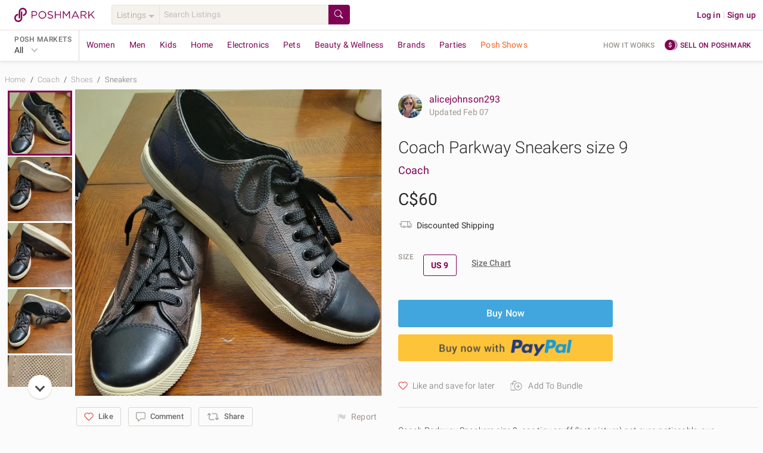

--- FILE ---
content_type: application/javascript
request_url: https://d2gjrq7hs8he14.cloudfront.net/webpack4/app_layout_actions.7638a8ab06f8b2439198.js
body_size: 13087
content:
(window.webpackJsonp=window.webpackJsonp||[]).push([["app_layout_actions"],{1549:function(i,o,t){"use strict";t(714)},1550:function(i,o,t){var n=t(319),e=t(1551),p=t(747),r=t(1552),a=t(1553);(o=n(!1)).i(e);var c=p(r),h=p(a);o.push([i.i,"i.icon{background:url("+c+") left top no-repeat;background-size:4400px 175px;display:inline-block}i.icon.heart-light-gray-empty{height:16px;width:16px;background-position:0px 0}i.icon.heart-gray-empty{height:16px;width:16px;background-position:-17px 0}i.icon.heart-black-empty{height:16px;width:16px;background-position:-34px 0}i.icon.like{height:16px;width:16px;background-position:-51px 0}i.icon.liked{height:16px;width:16px;background-position:-68px 0}i.icon.comment-light-gray{height:16px;width:16px;background-position:-85px 0}i.icon.comment-gray{height:16px;width:16px;background-position:-102px 0}i.icon.comment-black{height:16px;width:16px;background-position:-119px 0}i.icon.comment-magenta{height:16px;width:16px;background-position:-136px 0}i.icon.share-light-gray{height:16px;width:16px;background-position:-153px 0}i.icon.share-gray{height:16px;width:16px;background-position:-170px 0}i.icon.share-black{height:16px;width:16px;background-position:-187px 0}i.icon.share-magenta{height:16px;width:16px;background-position:-204px 0}i.icon.plus{height:16px;width:16px;min-width:16px;background-position:-221px 0}i.icon.minus{height:16px;width:16px;background-position:-238px 0}i.icon.flag{height:16px;width:16px;background-position:-255px 0}i.icon.search-light-gray{height:16px;width:16px;background-position:-272px 0}i.icon.filter{height:16px;width:16px;background-position:-289px 0}i.icon.sort-by{height:16px;width:16px;background-position:-306px 0}i.icon.gear-gray{height:16px;width:16px;background-position:-323px 0}i.icon.location-pin-gray{height:16px;width:16px;background-position:-340px 0}i.icon.website-gray{height:16px;width:16px;background-position:-357px 0}i.icon.gear-white{height:16px;width:16px;background-position:-374px 0}i.icon.location-pin-white{height:16px;width:16px;background-position:-391px 0}i.icon.website-white{height:16px;width:16px;background-position:-408px 0}i.icon.info-white{height:16px;width:16px;background-position:-425px 0}i.icon.check-white{height:16px;width:16px;background-position:-442px 0}i.icon.check-black{height:16px;width:16px;background-position:-459px 0}i.icon.carot-down-black{height:16px;width:16px;background-position:-476px 0}i.icon.college{height:16px;width:16px;background-position:-544px 0}i.icon.ship-time{height:16px;width:16px;background-position:-561px 0}i.icon.clock{height:16px;width:16px;background-position:-578px 0}i.icon.info-gray-small{height:16px;width:16px;background-position:-595px 0}i.icon.price-tag{height:16px;width:16px;background-position:-612px 0}i.icon.pink-heart{height:16px;width:16px;background-position:-629px 0}i.icon.clock-white{height:16px;width:16px;background-position:-646px 0}i.icon.single-hanger{height:16px;width:16px;background-position:-680px 0}i.icon.single-hanger-small-white{height:16px;width:16px;background-position:-697px 0}i.icon.progress-bar-checkmark{height:16px;width:16px;background-position:-714px 0}i.icon.white-star{height:16px;width:16px;background-position:-731px 0}i.icon.style-card{height:16px;width:16px;background-position:-816px 0}i.icon.pencil{height:16px;width:16px;background-position:-833px 0}i.icon.posh-star-small{height:16px;width:16px;background-position:-1054px 0}i.icon.magenta-filled-star{height:16px;width:16px;background-position:-1071px 0}i.icon.grey-empty-star{height:16px;width:16px;background-position:-1088px 0}i.icon.search-white{height:19px;width:19px;background-position:0px -24px}i.icon.search-gray{height:16px;width:16px;background-position:-28px -24px}i.icon.search-black{height:16px;width:16px;background-position:-53px -24px}i.icon.search-magenta{height:16px;width:16px;background-position:-78px -24px}i.icon.large-heart{height:22px;width:22px;background-position:-100px -21px}i.icon.notification{height:22px;width:22px;background-position:-125px -21px}i.icon.notification-magenta{height:27px;width:27px;background-position:-664px -53px}i.icon.sell-coin{height:20px;width:22px;background-position:-150px -22px}i.icon.sell-coin-rupee{height:20px;width:23px;background-position:-2575px -22px}i.icon.sell-coin-pounds{height:20px;width:23px;background-position:-4250px -22px}i.icon.facebook-gray{height:20px;width:22px;background-position:-200px -22px}i.icon.pinterest-gray{height:20px;width:22px;background-position:-250px -22px}i.icon.instagram-gray{height:20px;width:22px;background-position:-275px -22px}i.icon.twitter-gray{height:20px;width:22px;background-position:-4326px -22px}i.icon.youtube-gray{height:20px;width:22px;background-position:-4351px -22px}i.icon.tiktok-gray{height:20px;width:22px;background-position:-4376px -22px}i.icon.facebook-blue{height:24px;width:24px;background-position:-301px -21px}i.icon.google-white{height:24px;width:24px;background-position:-325px -21px}i.icon.pinterest-white{height:24px;width:24px;background-position:-401px -21px}i.icon.email-white{height:22px;width:22px;background-position:-426px -22px}i.icon.copy-white{height:24px;width:24px;background-position:-450px -21px}i.icon.email-gray{height:22px;width:22px;background-position:-476px -22px}i.icon.icon-inventory-tag{height:35px;width:35px;background-position:-1120px -50px}i.icon.icon-shipping{height:24px;width:24px;background-position:-501px -21px}i.icon.icon-posh-protect{height:24px;width:24px;background-position:-526px -21px}i.icon.icon-business-seller{height:24px;width:24px;background-position:-4075px -21px}i.icon.icon-seller-discount{height:24px;width:24px;background-position:-574px -20px}i.icon.icon-offer{height:24px;width:24px;background-position:-599px -20px}i.icon.icon-offer-rupee{height:24px;width:24px;background-position:-2600px -20px}i.icon.icon-offer-pounds{height:24px;width:24px;background-position:-4275px -20px}i.icon.icon-price-drop{height:24px;width:24px;background-position:-626px -21px}i.icon.icon-promo{height:24px;width:24px;background-position:-651px -21px}i.icon.default{height:24px;width:24px;background-position:-676px -21px}i.icon.feed{height:20px;width:22px;background-position:-701px -22px}i.icon.pm-logo-white{height:24px;width:24px;background-position:-725px -21px}i.icon.party-white{height:24px;width:24px;background-position:-750px -21px}i.icon.single-hanger-magenta{height:20px;width:24px;background-position:-775px -21px}i.icon.single-hanger-white{height:24px;width:24px;background-position:-800px -21px}i.icon.gray-info{cursor:pointer;height:24px;width:24px;background-position:-825px -21px}i.icon.gray-info-18{cursor:pointer;height:24px;width:24px;background-position:-825px -21px;-ms-transform:scale(0.75);-webkit-transform:scale(0.75);transform:scale(0.75)}i.icon.light-gray-info{cursor:pointer;height:24px;width:24px;background-position:-3000px -21px}i.icon.price-tag-large{height:24px;width:24px;background-position:-850px -21px}i.icon.party-magenta{height:24px;width:24px;background-position:-900px -21px}i.icon.price-drop{height:24px;width:24px;background-position:-925px -21px}i.icon.facebook-white{height:24px;width:24px;background-position:-950px -21px}i.icon.calculator{height:24px;width:24px;background-position:-975px -20px}i.icon.facebook-white-square{height:24px;width:24px;background-position:-1000px -21px}i.icon.icon-paypal-credit{height:24px;width:24px;background-position:-1025px -21px}i.icon.icon-concierge{height:24px;width:24px;background-position:-1051px -21px}i.icon.open-box-magenta{height:24px;width:24px;background-position:-1075px -21px}i.icon.open-box-white{height:24px;width:24px;background-position:-1100px -21px}i.icon.open-box-gray{height:24px;width:24px;background-position:-1125px -21px}i.icon.open-box-gray-with-plus-sign{height:24px;width:24px;background-position:-1150px -21px}i.icon.single-hanger-gray{height:20px;width:24px;background-position:-1175px -21px}i.icon.youtube-white{height:24px;width:24px;background-position:-1201px -21px}i.icon.instagram-white{height:24px;width:24px;background-position:-1226px -21px}i.icon.style-card-large{height:20px;width:25px;background-position:-1275px -21px}i.icon.single-hanger-with-cross-icons{height:21px;width:24px;background-position:-1300px -21px}i.icon.switch-view-icon{height:21px;width:24px;background-position:-1325px -21px}i.icon.us-flag{height:16px;width:24px;background-position:-1575px -21px}i.icon.au-flag{height:16px;width:24px;background-position:-1675px -21px}i.icon.uk-flag{height:16px;width:24px;background-position:-2350px -21px}i.icon.in-flag{height:28px;width:28px;background-position:-2125px -18px}i.icon.posh-star{height:20px;width:20px;background-position:-1700px -21px}i.icon.reload{height:20px;width:20px;background-position:-1725px -21px}i.icon.eu-flag{height:16px;width:24px;background-position:-1775px -21px}i.icon.calendar-gray{width:22px;height:24px;background-position:-1752px -21px}i.icon.icon-ships-from{height:24px;width:24px;background-position:-1624px -20px}i.icon.icon-currency-us{height:35px;width:35px;background-position:-1152px -50px}i.icon.icon-currency-filled-us{height:24px;width:24px;background-position:-2750px -21px}i.icon.icon-currency-in{height:35px;width:35px;background-position:-1184px -50px}i.icon.icon-currency-filled-in{height:24px;width:24px;background-position:-2775px -21px}i.icon.icon-currency-uk{height:35px;width:35px;background-position:-1219px -50px}i.icon.double-hanger-magenta{width:32px;height:22px;background-position:0px -52px}i.icon.double-hanger-gray{width:32px;height:22px;background-position:-35px -52px}i.icon.alert{height:25px;width:25px;background-position:-70px -54px}i.icon.bundle-medium-magenta{height:25px;width:25px;background-position:-102px -53px}i.icon.open-large-box-magenta{width:32px;height:24px;background-position:-98px -53px}i.icon.open-large-box-white{width:32px;height:24px;background-position:-131px -53px}i.icon.open-large-box-gray{width:32px;height:24px;background-position:-164px -53px}i.icon.open-large-box-gray-with-plus-sign{width:32px;height:24px;background-position:-197px -53px}i.icon.all-experience{height:33px;width:33px;background-position:-231px -50px}i.icon.women-experience{height:33px;width:33px;background-position:-264px -50px}i.icon.men-experience{height:33px;width:33px;background-position:-297px -50px}i.icon.kids-experience{height:33px;width:33px;background-position:-330px -50px}i.icon.plus-experience{height:33px;width:33px;background-position:-363px -50px}i.icon.boutique-experience{height:33px;width:33px;background-position:-396px -50px}i.icon.luxury-experience{height:33px;width:33px;background-position:-429px -50px}i.icon.arrow-shadow{width:29px;height:22px;background-position:-563px -57px}i.icon.plus-shadow{width:29px;height:22px;background-position:-596px -57px}i.icon.lightbulb{height:26px;width:26px;background-position:-629px -51px}i.icon.double-hanger-gray-large{width:48px;height:31px;background-position:-147px -87px}i.icon.ellipsis-shadow{height:35px;width:35px;background-position:-349px -95px}i.icon.large-heart-empty-shadow{height:35px;width:35px;background-position:-399px -95px}i.icon.large-heart-red-shadow{height:35px;width:35px;background-position:-448px -95px}i.icon.large-share-shadow{height:35px;width:35px;background-position:-497px -95px}i.icon.video-play{height:35px;width:35px;background-position:-546px -95px}i.icon.video-play-small{height:40px;width:40px;background-position:-540px -88px}i.icon.speaker-mute{height:32px;width:32px;min-width:32px;background-position:-595px -95px}i.icon.speaker{height:32px;width:32px;min-width:32px;background-position:-644px -95px}i.icon.sold-tag{background-position:-5px -140px;width:76px;height:26px}i.icon.sold-tag-large{background-position:-820px -140px;width:90px;height:26px}i.icon.reserved-tag{background-position:-87px -140px;width:100px;height:26px}i.icon.reserved-tag-large{background-position:-1017px -140px;width:112px;height:26px}i.icon.coming-soon-tag{background-position:-540px -140px;width:126px;height:26px;-webkit-box-orient:vertical;-webkit-box-direction:normal;-ms-flex-direction:column;flex-direction:column;-webkit-box-align:end;-ms-flex-align:end;align-items:flex-end}i.icon.coming-soon-tag .inventory-tag__text{margin-right:8px}i.icon.coming-soon-tag-large{background-position:-670px -140px;width:145px;height:26px;-webkit-box-orient:vertical;-webkit-box-direction:normal;-ms-flex-direction:column;flex-direction:column;-webkit-box-align:end;-ms-flex-align:end;align-items:flex-end}i.icon.coming-soon-tag-large .inventory-tag__text{margin-right:8px}i.icon.sold-out-tag{background-position:-192px -140px;width:94px;height:26px}i.icon.sold-out-tag-large{background-position:-910px -140px;width:105px;height:26px}i.icon.not-for-sale-tag{background-position:-291px -140px;width:117px;height:26px}i.icon.not-for-sale-tag-large{background-position:-1129px -140px;width:127px;height:26px}i.icon.sold-tag,i.icon.reserved-tag,i.icon.sold-out-tag,i.icon.not-for-sale-tag,i.icon.coming-soon-tag,i.icon.coming-soon-tag-large,i.icon.sold-tag-large,i.icon.reserved-tag-large,i.icon.sold-out-tag-large,i.icon.not-for-sale-tag-large{text-transform:uppercase;font-style:normal;color:#fff;font-size:13px;font-weight:500;text-align:center;text-shadow:0 1px 0 rgba(0,0,0,.4)}i.icon.sold-tag.coming-soon-tag-large,i.icon.sold-tag.sold-tag-large,i.icon.sold-tag.reserved-tag-large,i.icon.sold-tag.sold-out-tag-large,i.icon.sold-tag.not-for-sale-tag-large,i.icon.reserved-tag.coming-soon-tag-large,i.icon.reserved-tag.sold-tag-large,i.icon.reserved-tag.reserved-tag-large,i.icon.reserved-tag.sold-out-tag-large,i.icon.reserved-tag.not-for-sale-tag-large,i.icon.sold-out-tag.coming-soon-tag-large,i.icon.sold-out-tag.sold-tag-large,i.icon.sold-out-tag.reserved-tag-large,i.icon.sold-out-tag.sold-out-tag-large,i.icon.sold-out-tag.not-for-sale-tag-large,i.icon.not-for-sale-tag.coming-soon-tag-large,i.icon.not-for-sale-tag.sold-tag-large,i.icon.not-for-sale-tag.reserved-tag-large,i.icon.not-for-sale-tag.sold-out-tag-large,i.icon.not-for-sale-tag.not-for-sale-tag-large,i.icon.coming-soon-tag.coming-soon-tag-large,i.icon.coming-soon-tag.sold-tag-large,i.icon.coming-soon-tag.reserved-tag-large,i.icon.coming-soon-tag.sold-out-tag-large,i.icon.coming-soon-tag.not-for-sale-tag-large,i.icon.coming-soon-tag-large.coming-soon-tag-large,i.icon.coming-soon-tag-large.sold-tag-large,i.icon.coming-soon-tag-large.reserved-tag-large,i.icon.coming-soon-tag-large.sold-out-tag-large,i.icon.coming-soon-tag-large.not-for-sale-tag-large,i.icon.sold-tag-large.coming-soon-tag-large,i.icon.sold-tag-large.sold-tag-large,i.icon.sold-tag-large.reserved-tag-large,i.icon.sold-tag-large.sold-out-tag-large,i.icon.sold-tag-large.not-for-sale-tag-large,i.icon.reserved-tag-large.coming-soon-tag-large,i.icon.reserved-tag-large.sold-tag-large,i.icon.reserved-tag-large.reserved-tag-large,i.icon.reserved-tag-large.sold-out-tag-large,i.icon.reserved-tag-large.not-for-sale-tag-large,i.icon.sold-out-tag-large.coming-soon-tag-large,i.icon.sold-out-tag-large.sold-tag-large,i.icon.sold-out-tag-large.reserved-tag-large,i.icon.sold-out-tag-large.sold-out-tag-large,i.icon.sold-out-tag-large.not-for-sale-tag-large,i.icon.not-for-sale-tag-large.coming-soon-tag-large,i.icon.not-for-sale-tag-large.sold-tag-large,i.icon.not-for-sale-tag-large.reserved-tag-large,i.icon.not-for-sale-tag-large.sold-out-tag-large,i.icon.not-for-sale-tag-large.not-for-sale-tag-large{font-size:14px !important}i.icon.g-setting{width:16px;height:15px;background-position:-323px 0}i.icon.setting{width:16px;height:15px;background-position:-374px 0}i.icon.city{height:16px;width:16px;background-position:-391px 0}i.icon.website{width:16px;height:15px;background-position:-408px 0}i.icon.info{height:24px;width:24px;background-position:-425px 0}i.icon.w-tick{height:16px;width:16px;background-position:-442px 0}i.icon.b-tick{height:16px;width:16px;background-position:-459px 0}i.icon.burg-tick{height:16px;width:16px;background-position:-493px 0}i.icon.gray-tick{height:16px;width:16px;background-position:-510px 0}i.icon.gray-exclamation{height:16px;width:16px;background-position:-527px 0}i.icon.tag{background-position:-411px -140px;width:76px;height:26px}i.icon.s-tag{background-position:-487px -140px;width:49px;height:26px}i.icon.contact{background-position:-99px -88px;height:42px;width:46px}i.icon.comment--light-gray{height:16px;width:16px;background-position:-85px 0}i.icon.single-hanger{height:16px;width:16px;background-position:-680px 0}i.icon.in-bundle-small{height:16px;width:16px;background-position:-1037px 0}i.icon.in-bundle-medium{height:24px;width:24px;background-position:-1150px -20px}i.icon.bundle-medium-gray{height:24px;width:24px;background-position:-1125px -23px}i.icon.bundle-large-gray{height:24px;width:24px;background-position:-168px -53px}i.icon.bundle-small-gray-with-plus-sign{height:16px;width:16px;background-position:-1020px 0}i.icon.bundle-medium-gray-with-plus-sign{height:24px;width:24px;background-position:-175px -21px}i.icon.bundle-large-gray-with-plus-sign{height:24px;width:24px;background-position:-175px -21px}i.icon.single-hanger-with-cross-icons{height:21px;width:24px;background-position:-1300px -21px}i.icon.switch-view-icon{height:21px;width:24px;background-position:-1325px -21px}i.icon.style-card-large{height:20px;width:25px;background-position:-1275px -21px}i.icon.all-experience{height:33px;width:33px;background-position:-231px -50px}i.icon.women-experience{height:33px;width:33px;background-position:-264px -50px}i.icon.men-experience{height:33px;width:33px;background-position:-297px -50px}i.icon.kids-experience{height:33px;width:33px;background-position:-330px -50px}i.icon.plus-experience{height:33px;width:33px;background-position:-363px -50px}i.icon.boutique-experience{height:33px;width:33px;background-position:-396px -50px}i.icon.luxury-experience{height:33px;width:33px;background-position:-429px -50px}i.icon.gifts-experience{height:33px;width:33px;background-position:-462px -50px}i.icon.makeup-experience{height:33px;width:33px;background-position:-495px -50px}i.icon.job-status-completed{height:17px;width:17px;background-position:-901px 0px}i.icon.job-status-expired{height:17px;width:17px;background-position:-918px 0px}i.icon.job-status-in-progress{height:17px;width:17px;background-position:-935px 0px}i.icon.arrow-up-white{width:17px;height:16px;background-position:-1003px 0px}i.icon.instagram-logo-color{height:24px;width:24px;background-position:-1225px -22px}i.icon.twitter-logo-color{height:24px;width:24px;background-position:-375px -22px}i.icon.youtube-logo-color{height:24px;width:24px;background-position:-1200px -22px}i.icon.poshmark-logo-white{height:24px;width:24px;background-position:-675px -21px}i.icon.snapchat-logo-color{height:24px;width:24px;background-position:-1250px -22px}i.icon.facebook-gray{height:20px;width:22px;background-position:-200px -22px}i.icon.pinterest-gray{height:20px;width:22px;background-position:-250px -22px}i.icon.instagram-gray{height:20px;width:22px;background-position:-275px -22px}i.icon.facebook-blue{height:24px;width:24px;background-position:-300px -21px}i.icon.google-white{height:24px;width:24px;background-position:-325px -21px}i.icon.pinterest-white{height:24px;width:24px;background-position:-400px -21px}i.icon.email-white{height:22px;width:22px;background-position:-425px -22px}i.icon.clock-solid{height:24px;width:24px;vertical-align:middle;margin-right:5px;background-position:-1350px -22px}i.icon.calendar{height:24px;width:24px;margin-right:5px;margin-top:-4px;vertical-align:middle;background-position:-1375px -22px}i.icon.shopping-bag{height:24px;width:24px;vertical-align:middle;margin-right:5px;background-position:-1400px -21px}i.icon.heart-white-empty-large{height:18px;width:18px;background-position:-1453px -24px}i.icon.share-white-large{width:21px;height:18px;background-position:-1475px -24px}i.icon.heart-red-empty-large{width:21px;height:18px;background-position:-1500px -24px}i.icon.heart-red-large{height:18px;width:18px;background-position:-1528.5px -24px}i.icon.share-gray-large{width:22px;height:18px;background-position:-1550px -24px}i.icon.people{height:40px;width:40px;background-position:-195px -88px}i.icon.posh-market{height:40px;width:40px;background-position:-246px -88px}i.icon.brands{height:40px;width:40px;background-position:-294px -88px}i.icon.cash-back-icon{height:24px;width:24px;background-position:-1425px -21px}i.icon.apple{height:24px;width:24px;background-position:-1651px -21px}i.icon.clock-black{height:25px;width:25px;background-position:-1800px -20px}i.icon.college-black{height:25px;width:25px;background-position:-1825px -20px}i.icon.info-black{height:25px;width:25px;background-position:-1850px -20px}i.icon.instagram-circle{height:25px;width:25px;background-position:-1875px -20px}i.icon.pinterest-circle{height:25px;width:25px;background-position:-1900px -20px}i.icon.ship-time-black{height:25px;width:25px;background-position:-1925px -20px}i.icon.youtube-circle{height:25px;width:25px;background-position:-2000px -20px}i.icon.website-black{height:25px;width:25px;background-position:-2025px -20px}i.icon.location-black{height:25px;width:25px;background-position:-2050px -20px}i.icon.green-checkmark{height:24px;width:24px;background-position:-2075px -22px}i.icon.white-play-video-small{height:28px;width:28px;background-position:-2150px -22px}i.icon.shop-more{height:16px;width:16px;background-position:-1105px 0}i.icon.free-shipping{height:45px;width:45px;background-position:-690px -90px}i.icon.discounted-shipping{height:27px;width:27px;background-position:-765px -56px}i.icon.icon-shipping-new{height:27px;width:27px;background-position:-730px -51px}i.icon.icon-shipping-discount-gray{height:37px;width:37px;background-position:-755px -53px}i.icon.shipping-box{height:28px;width:28px;background-position:-2175px -12px}i.icon.shipping-box-green-check{height:28px;width:28px;background-position:-2200px -12px}i.icon.shipping-box-question-mark{height:24px;width:24px;background-position:-2225px -21px}i.icon.shipping-box-orange-check{height:28px;width:28px;background-position:-2250px -12px}i.icon.shipping-box-red-x{height:28px;width:28px;background-position:-2275px -12px}i.icon.icon-channel-share-gray{height:37px;width:37px;background-position:-790px -49px}i.icon.icon-channel-share-white{height:37px;width:37px;background-position:-820px -49px}i.icon.icon-bulk-tools{height:24px;width:24px;background-position:-2301px -21px}i.icon.icon-bulk-tools-white{height:24px;width:24px;background-position:-2326px -21px}i.icon.expand-video{height:37px;width:37px;background-position:-923px -49px}i.icon.collapse-video{height:37px;width:37px;background-position:-957px -49px}i.icon.icon-my-customers-hanger{height:24px;width:24px;background-position:-2476px -21px}i.icon.icon-my-customers-comment{height:24px;width:24px;background-position:-2501px -21px}i.icon.icon-my-customers-like{height:24px;width:24px;background-position:-2526px -21px}i.icon.icon-my-customers-comment-gray{height:24px;width:24px;background-position:-2551px -21px}i.icon.icon-my-customers-single-hanger-gray{height:24px;width:24px;background-position:-1175px -21px}i.icon.gray-circle-checkmark{height:24px;width:24px;background-position:-2430px -19px}i.icon.green-circle-checkmark{height:24px;width:24px;background-position:-2454px -20px}i.icon.download{height:20px;width:20px;background-position:-2628px -23px}i.icon.file{height:20px;width:20px;background-position:-2653px -23px}i.icon.refresh{height:24px;width:24px;background-position:-1725px -18px}i.icon.camera-gray-outline{width:22px;height:18px;background-position:-2377px -24px}i.icon.white-cross-black-circle{height:20px;width:20px;background-position:-2402px -24px}i.icon.magenta-filled-star-big{height:35px;width:35px;background-position:-1050px -52px}i.icon.grey-empty-star-big{height:35px;width:35px;background-position:-1085px -52px}i.icon.icon-red-back-arrow{height:24px;width:24px;background-position:-2825px -21px}i.icon.icon-black-ellipses-menu{height:24px;width:24px;background-position:-2826px -21px}i.icon.plus-circle-small{height:16px;width:16px;background-position:-1173px 0}i.icon.clock-green{height:14px;width:14px;background-position:-1207px 0}i.icon.clock-red{height:14px;width:14px;background-position:-1224px 0}i.icon.icon-triple-dot{height:24px;width:24px;background-position:-2876px -21px}i.icon.icon-refer-friends{height:24px;width:24px;background-position:-2926px -21px}i.icon.icon-refer-friends-delivered{height:24px;width:24px;background-position:-2951px -21px}i.icon.icon-refer-friends-reward{height:24px;width:24px;background-position:-2976px -21px}i.icon.icon-qrflow-order-status{height:24px;width:24px;background-position:-3000px -21px}i.icon.icon-qrflow-box-packed-items{height:24px;width:24px;background-position:-3050px -21px}i.icon.icon-qrflow-box-upgrade{height:24px;width:24px;background-position:-3025px -21px}i.icon.icon-qrflow-print-label{height:24px;width:24px;background-position:-3075px -21px}i.icon.icon-qrflow-usps-store{height:24px;width:24px;background-position:-3100px -21px}i.icon.current-posh-shows{height:24px;width:24px;background-position:-3151px -22px}i.icon.upcoming-posh-shows{height:24px;width:24px;background-position:-3176px -22px}i.icon.posh-shows-white{height:24px;width:24px;background-position:-3276px -22px}i.icon.forward-white-small{height:24px;width:24px;background-position:-3301px -22px}i.icon.credit-card-white-small{height:24px;width:24px;background-position:-3326px -22px}i.icon.heart-eye-emoji-small{height:24px;width:24px;background-position:-3351px -22px}i.icon.party-emoji-small{height:24px;width:24px;background-position:-4301px -22px}i.icon.speaker-small{height:24px;width:24px;background-position:-3376px -22px}i.icon.speaker-mute-small{height:24px;width:24px;background-position:-3401px -22px}i.icon.listing-tray{height:24px;width:24px;background-position:-3426px -22px}i.icon.refresh-white-small{height:24px;width:24px;background-position:-3451px -22px}i.icon.camera-on-small{height:24px;width:24px;background-position:-3476px -22px}i.icon.camera-off-small{height:24px;width:24px;background-position:-3501px -22px}i.icon.edit-white-small{height:24px;width:24px;background-position:-3526px -22px}i.icon.edit-white-extra-small{height:16px;width:16px;background-position:-1343px 0}i.icon.clock-black-x-small{height:16px;width:16px;background-position:-1363px -1px}i.icon.clock-black-small{height:16px;width:16px;background-position:-1395px 0}i.icon.forward-white{height:32px;width:32px;background-position:-1255px -52px}i.icon.credit-card-white{height:32px;width:32px;background-position:-1288px -52px}i.icon.heart-eye-emoji{height:32px;width:32px;background-position:-1321px -52px}i.icon.party-emoji{height:32px;width:32px;background-position:-1717px -52px}i.icon.camera-on{height:32px;width:32px;background-position:-1420px -52px}i.icon.camera-off{height:32px;width:32px;background-position:-1453px -52px}i.icon.bookmark-unfilled-large{height:24px;width:24px;background-position:-3576px -22px}i.icon.bookmark-filled-large{height:24px;width:24px;background-position:-3601px -22px}i.icon.saved-shows{height:24px;width:24px;background-position:-3626px -22px}i.icon.follow-pill{height:24px;width:24px;background-position:-3676px -22px}i.icon.following-pill{height:24px;width:24px;background-position:-3701px -22px}i.icon.icon-triple-dot-white{height:24px;width:24px;background-position:-3826px -22px}i.icon.edit-gray{height:24px;width:24px;background-position:-3726px -22px}i.icon.play-gray-circle{height:24px;width:24px;background-position:-3651px -22px}i.icon.play-white-circle{height:24px;width:24px;background-position:-3851px -22px}i.icon.filled-document-icon{height:24px;width:24px;background-position:-4001px -22px}i.icon.viewer-count{height:16px;width:16px;background-position:-1241px 0}i.icon.viewer-count-black{height:16px;width:16px;background-position:-1275px 0}i.icon.calendar-white{height:16px;width:16px;background-position:-1292px 0}i.icon.bookmark-unfilled{height:16px;width:16px;background-position:-1309px 0}i.icon.bookmark-filled{height:16px;width:16px;background-position:-1326px 0}i.icon.live-show{background-position:-1262px -139px;width:61px;height:20px}i.icon.live-show-tag{background-position:-1092px -114px;width:34px;height:16px}i.icon.live-show-tag-large{background-position:-1138px -110px;width:37px;height:22px}i.icon.icon-refresh{height:24px;width:24px;background-position:-3226px -22px}i.icon.icon-three-dots-white{height:20px;width:20px;min-width:20px;background-position:-3830px -23px}i.icon.icon-play{height:20px;width:20px;min-width:20px;background-position:-3853px -23px}i.icon.icon-clicks{height:20px;width:20px;min-width:20px;background-position:-3878px -23px}i.icon.icon-sold{height:20px;width:20px;min-width:20px;background-position:-3904px -23px}i.icon.icon-sales{height:20px;width:20px;min-width:20px;background-position:-3928px -23px}i.icon.icon-form{height:20px;width:20px;min-width:20px;background-position:-3953px -23px}i.icon.icon-speaker{height:20px;width:20px;min-width:20px;background-position:-3978px -23px}i.icon.icon-info-gray{height:16px;width:16px;vertical-align:middle;background-position:-1428px 0}i.icon.icon-download-circle{height:16px;width:16px;background-position:-1258px 0}i.icon.icon-plus-magenta{height:16px;width:16px;vertical-align:middle;background-position:-1480px 0}i.icon.icon-minus-magenta{height:16px;width:16px;vertical-align:middle;background-position:-1496px 0}i.icon.icon-party-popper{height:16px;width:16px;vertical-align:middle;background-position:-1514px 0}i.icon.icon-download{height:16px;width:16px;vertical-align:middle;background-position:-1530px 0}i.icon.following-checkmark{height:16px;width:16px;background-position:-1411px 0}i.icon.icon-party-popper{height:16px;width:16px;vertical-align:middle;background-position:-1514px 0}i.icon.silent-show-indicator{height:16px;width:16px;background-position:-1564px 0}i.icon.icon-bulb-gray{height:16px;width:16px;vertical-align:middle;background-position:-1548px 0}i.icon.icon-info-warning{height:16px;width:16px;vertical-align:middle;background-position:-1462px 0}i.icon.icon-info-danger{height:16px;width:16px;vertical-align:middle;background-position:-1445px 0}i.icon.icon-parcel{height:24px;width:24px;background-position:-3776px -22px}i.icon.parcel-collection{height:24px;width:24px;background-position:-3801px -22px}i.icon.icon-closet{height:24px;width:24px;min-width:24px;background-position:-4028px -21px}i.icon.icon-badge-dollar{height:24px;width:24px;min-width:24px;background-position:-4051px -21px}i.icon.icon-ads-sale{height:24px;width:24px;min-width:24px;background-position:-4126px -21px}i.icon.icon-clock-orange-solid{height:24px;width:24px;min-width:24px;background-position:-4151px -21px}i.icon.icon-speaker-dark-purple{height:24px;width:24px;min-width:24px;background-position:-4175px -21px}i.icon.icon-eye-dark-purple{height:24px;width:24px;min-width:24px;background-position:-4201px -21px}i.icon.icon-graph-stats{height:24px;width:24px;min-width:24px;background-position:-4226px -21px}i.icon.icon-triangle-danger{height:20px;width:20px;min-width:20px;background-position:-4104px -23px}i.icon.icon-eye-white{height:24px;width:24px;min-width:24px;background-position:-4301px -21px}i.icon.icon-more{height:20px;width:20px;min-width:20px;vertical-align:middle;background-position:-2853px -20px}i.icon.icon-clicks-purple{height:16px;width:16px;vertical-align:middle;background-position:-1582px 0}i.icon.icon-impressions-purple{height:16px;width:16px;vertical-align:middle;background-position:-1649px 0}i.icon.icon-listings-sold{height:16px;width:16px;vertical-align:middle;background-position:-1667px 0}i.icon.icon-sales-purple{height:16px;width:16px;vertical-align:middle;background-position:-1599px 0}i.icon.icon-budget-spend{height:16px;width:16px;vertical-align:middle;background-position:-1683px 0}i.icon.icon-roas-purple{height:16px;width:16px;vertical-align:middle;background-position:-1700px 0}i.icon.icon-cpc-purple{height:16px;width:16px;vertical-align:middle;background-position:-1718px 0}i.icon.icon-ctr-purple{height:16px;width:16px;vertical-align:middle;background-position:-1734px 0}i.icon.icon-cvr-purple{height:16px;width:16px;vertical-align:middle;background-position:-1751px 0}i.icon.icon-ads-impressions{height:32px;width:32px;vertical-align:middle;background-position:-1518px -50px}i.icon.icon-ads-clicks{height:32px;width:32px;vertical-align:middle;background-position:-1550px -50px}i.icon.icon-ads-sales{height:32px;width:32px;vertical-align:middle;background-position:-1585px -50px}i.icon.icon-ads-listings-sold{height:32px;width:32px;vertical-align:middle;background-position:-1615px -50px}i.icon.icon-ads-spend{height:32px;width:32px;vertical-align:middle;background-position:-1650px -50px}i.icon.icon-ads-roas{height:32px;width:32px;vertical-align:middle;background-position:-1685px -50px}.paypal-delete-button,.venmo-delete-button{height:40px;width:145px;padding-bottom:10px}.commerce-icon{background:url("+h+") no-repeat;background-size:500px 100px;display:inline-block}.commerce-icon.visa{background-position:-75px 0px;height:25px;width:38px}.commerce-icon.ae{background-position:-151px 0px;height:25px;width:38px}.commerce-icon.mc{background-position:-113px 0px;height:25px;width:38px}.commerce-icon.paypal{background-position:-38px 0px;height:25px;width:38px;display:inline-block}.commerce-icon.venmo{background-position:-265px 0px;height:25px;width:38px;display:inline-block}.commerce-icon.applepay{background-position:-303px 0px;height:25px;width:38px;display:inline-block}.commerce-icon.googlepay{background-position:-341px 0px;height:25px;width:38px;display:inline-block}.commerce-icon.affirm{background-position:-378px 0px;height:25px;width:38px;display:inline-block}.commerce-icon.cc{background-position:1px 0px;height:25px;width:38px;display:inline-block}.commerce-icon.discover{background-position:-189px 0px;height:25px;width:38px}.commerce-icon.jcb{background-position:-227px 0px;height:25px;width:38px}.commerce-icon.paypal-button{background-position:0px -25px;height:19px;width:64px;margin-left:-20px}.commerce-icon.google-pay-button{background-position:-245px -25px;height:23px;width:50px;margin-left:-20px}.commerce-icon.venmo-button{background-position:-83px -25px;height:19px;width:61px;margin-left:-20px}.commerce-icon.applepay-button{background-position:-145px -25px;height:19px;width:40px;margin-left:-20px}.commerce-icon.affirm-button{background-position:-293px -27px;height:19px;width:58px;margin-left:-20px}.commerce-icon.paypal-checkout{background-position:0px -45px;height:45px;width:180px;cursor:pointer;margin-left:12px}.commerce-icon.paypal-payment{background-position:0px -45px;height:45px;width:172px;cursor:pointer}.commerce-icon.checked-button{background-position:-64px -25px;height:19px;width:19px;margin-top:-5px}.commerce-icon.upi{background-position:-420px 0px;height:25px;width:38px;display:inline-block}.commerce-icon.nb{background-position:-452px 0px;height:25px;width:38px;display:inline-block}.commerce-icon--mini{background:url("+h+") no-repeat;background-size:500px 100px;display:inline-block;background-size:1250%}.commerce-icon--mini.visa{background-position:-48px 0px;height:16px;width:24px}.commerce-icon--mini.ae{background-position:-97px 0px;height:16px;width:24px}.commerce-icon--mini.mc{background-position:-73px 0px;height:16px;width:24px}.commerce-icon--mini.paypal{background-position:-24px 0px;height:16px;width:24px;display:inline-block}.commerce-icon--mini.venmo{background-position:-169px 0px;height:16px;width:24px}.commerce-icon--mini.applepay{background-position:-193px 0px;height:16px;width:24px}.commerce-icon--mini.googlepay{background-position:-218px 0px;height:16px;width:24px}.commerce-icon--mini.affirm{background-position:-242px 0px;height:16px;width:24px}.commerce-icon--mini.cc{background-position:0px 0px;height:16px;width:24px}.commerce-icon--mini.discover{background-position:-121px 0px;height:16px;width:24px}.commerce-icon--mini.jcb{background-position:-145px 0px;height:16px;width:24px}.paypal-credit-icon{width:100px}",""]),i.exports=o},714:function(i,o,t){var n=t(1550);n.__esModule&&(n=n.default),"string"==typeof n&&(n=[[i.i,n,""]]),n.locals&&(i.exports=n.locals);(0,t(417).default)("c0315ffa",n,!0,{})},743:function(i,o,t){"use strict";var n=t(14),e=t.n(n),p=t(23),r=t.n(p),a=t(17),c=t.n(a),h=t(24),s=t.n(h),d=t(11),x=t.n(d),g=t(25),l=t.n(g),u=t(34),b=t.n(u),w=t(32),m=t.n(w),k=t(2),f=t.n(k),y=t(22),v=t.n(y),M=t(1),P=t.n(M),S=t(0),_=t.n(S),U=t(20),C=t.n(U),I=t(56),$=t.n(I),T=t(119),B=t.n(T),A=t(31),D=t(4),E=t(18),F=t(9),N=t(1749),L=t(253),O=t(108),R=t(731),V=t(257),q=t(476),z=t(5),j=t(465),G=t(732),K=t.n(G),H=t(733),W=t.n(H),Q=t(734),J=t.n(Q),X=t(735),Y=t.n(X),Z=t(736),ii=t.n(Z),oi=t(737),ti=t.n(oi),ni=t(744),ei=t(745);function pi(i,o){var t=e()(i);if(r.a){var n=r()(i);o&&(n=c()(n).call(n,(function(o){return s()(i,o).enumerable}))),t.push.apply(t,n)}return t}function ri(i){for(var o=1;o<arguments.length;o++){var t,n,e=null!=arguments[o]?arguments[o]:{};o%2?x()(t=pi(Object(e),!0)).call(t,(function(o){v()(i,o,e[o])})):l.a?b()(i,l()(e)):x()(n=pi(Object(e))).call(n,(function(o){m()(i,o,s()(e,o))}))}return i}var ai={name:"WebLayout",components:{PmHeader:function(){return t.e("layout").then(t.bind(null,6268))},PmFooter:function(){return t.e("footer").then(t.bind(null,6269))},BottomBanner:function(){return t.e("bottomBanner").then(t.bind(null,6270))},InternalError:function(){return t.e("errorPage").then(t.bind(null,6273))},NotFound:function(){return t.e("errorPage").then(t.bind(null,6271))},HudLoader:t(746).a,ErrorModal:ni.a,FlashMessage:ei.a,ListingShareModal:function(){return Promise.all([t.e(22),t.e(36),t.e("listingShare")]).then(t.bind(null,6274))},BrandShareModal:function(){return t.e("brandShare").then(t.bind(null,6275))},Captcha:function(){return t.e("captcha").then(t.bind(null,6279))},RegistrationModal:function(){return t.e("regmodal").then(t.bind(null,6281))},NotSupported:function(){return t.e("errorPage").then(t.bind(null,6272))},OpenInApp:function(){return t.e(89).then(t.bind(null,6280))},OtpModal:function(){return t.e("otpmodal").then(t.bind(null,5698))},OtpRequestModal:function(){return t.e("otpRequestModal").then(t.bind(null,5699))},MySize:function(){return Promise.all([t.e("mySize~mySizeModal"),t.e("mySize")]).then(t.bind(null,5880))},MySizeV3:function(){return Promise.all([t.e("mySize~mySizeModal"),t.e("mySize")]).then(t.bind(null,5881))},SoftPermissionDialogue:function(){return Promise.all([t.e(2),t.e(55),t.e("components~consignment"),t.e("components")]).then(t.bind(null,6282))},PreLaunchBanner:function(){return t.e("preLaunchBanner").then(t.bind(null,6283))},LoginModal:function(){return Promise.all([t.e(1),t.e(651)]).then(t.bind(null,6276))},SignupModal:function(){return Promise.all([t.e(1),t.e(575)]).then(t.bind(null,6277))},WebToApp:function(){return t.e(1050).then(t.bind(null,6278))},BlockPartyDetailsModal:function(){return t.e(104).then(t.bind(null,5882))},WebBeaconTag:function(){return Promise.all([t.e(2),t.e(55),t.e("components~consignment"),t.e("components")]).then(t.bind(null,6284))},PromotedClosetInvite:function(){return t.e(442).then(t.bind(null,6285))},GTMDrivenModal:function(){return t.e(637).then(t.bind(null,5656))},PhoneNumberModal:function(){return t.e(42).then(t.bind(null,2763))},PhoneNumberVerificationModal:function(){return t.e(43).then(t.bind(null,2548))}},mixins:[j.a,q.a],data:function(){var i,o;return{noscript:this.$t("default.noscript"),gtmNoscript:_()(i=_()(o='<iframe src="https://www.googletagmanager.com/ns.html?id='.concat(F.a.googleTagManger.id,"&gtm_auth=")).call(o,F.a.google_tag_manager.gtm_auth,"&gtm_preview=")).call(i,F.a.google_tag_manager.gtm_preview,'&gtm_cookies_win=x" height="0" width="0" style="display:none;visibility:hidden"></iframe>'),title:this.$t("default.title"),displayDialogue:!1,displayPreLaunchBanner:!1,phoneNumber:""}},computed:ri(ri(ri(ri({},Object(A.c)({errorPage:"errorPage",isMobile:"isMobile",showLoader:"loaderState",errorModalInfo:"errorModalInfo",flashMessageInfo:"flashMessageInfo",currentDomainData:"currentDomainData",homeDomain:"homeDomain",showStickyCommerceButtons:"showStickyCommerceButtons",getFeatureSettingV3:"getFeatureSettingV3",mySizeV3Enabled:"mySizeV3Enabled",phoneCountryCode:"phoneCountryCode"})),Object(A.e)({isUserLoggedIn:function(i){return i.auth.isUserLoggedIn},isGuestLoggedIn:function(i){return i.auth.isGuestLoggedIn},authRequiredInfo:function(i){return i.components.registrationModal.authRequiredInfo},otpModalInfo:function(i){return i.components.otpModal.otpModalInfo},otpRequestModalInfo:function(i){return i.components.otpModal.otpRequestModalInfo},postToShare:function(i){return i.listingShare.postToShare},brandToShare:function(i){return i.brandShare.brandToShare},showLoginModal:function(i){return i.showLoginModal},showSignupModal:function(i){return i.showSignupModal},showCaptcha:function(i){return i.showCaptcha},showMySizeModal:function(i){return i.components.mySize.displayMySizeModal},isCustomErrorPage:function(i){return i.errorObj&&i.errorObj.isCustomErrorPage},domain:function(i){return i.domain},appLink:function(i){return i.appLink},isIOS:function(i){return i.ua.iOS},isAndroid:function(i){return i.ua.androidOS},isMobile:function(i){return i.ua.isMobile},isTablet:function(i){return i.ua.isTablet},isiPad:function(i){return i.ua.iPad},userId:function(i){return i.auth.identity},seoMeta:function(i){return i.pageInfo&&i.pageInfo.seoMeta},errorObj:function(i){return i.errorObj},userActivity:function(i){return i.userCookies.userActivity},subscribedToPush:function(i){return i.subscribedToPush},fcmToken:function(i){return i.fcmToken},browserId:function(i){return i.userCookies.permanentSession.bid},externalSessionId:function(i){return i.userCookies.externalSessionId},ipCountry:function(i){return i.ipCountry},isBot:function(i){return i.ua.isBot},hideUKBanner:function(i){return i.userCookies.hideUKBanner},headerType:function(i){return i.pmHeader},isSafari:function(i){return i.ua.isSafari},showBlockPartyDetailsModal:function(i){return i.showBlockPartyDetailsModal},blockPartyDetail:function(i){return i.blockPartyDetail},hideBlockPartyDetailsModalLink:function(i){return i.hideBlockPartyDetailsModalLink},userTags:function(i){return i.common.userTags},userInfo:function(i){return i.userCookies.userInfo},dataSaleBlocked:function(i){return i.userCookies.dataSaleBlocked},gpc:function(i){return i.common.gpc},isGPCEnforced:function(i){return i.common.isGPCEnforced},showPhoneNumberModalGlobal:function(i){return i.components.phoneNumberVerification.showPhoneNumberModal},showPhoneNumberVerificationModalGlobal:function(i){return i.components.phoneNumberVerification.showPhoneNumberVerificationModal}})),Object(A.e)("$_auth",{loginError:function(i){return i.loginError}})),{},{errorComponent:function(){if(this.errorObj)switch(this.errorObj.statusCode){case 404:case 403:return"NotFound";case 500:default:return"InternalError";case 530:return"NotSupported"}return null},isAdTemplate:function(){return this.$route.meta&&"adTemplate"===this.$route.meta.pageType},contentClass:function(){return this.isAdTemplate||this.isMobile?"":"content--desktop"},isPageError:function(){return this.errorObj&&this.errorObj.isPageError},errorComponentProps:function(){return this.isPageError?{message:this.$store.state.errorObj.errorMessage}:{}},routerViewProps:function(){return this.$route.meta&&this.$route.meta.useCachedRouterView?null:{key:this.$route.fullPath}},appLinkMetaData:function(){var i,o;if(!this.$route.meta.appLinks)return{};var t={iOS:this.appLink&&this.appLink.iOS?this.appLink.iOS:this.$route.path,android:this.appLink&&this.appLink.android?this.appLink.android:this.$route.path};return[{vmid:"ios",property:"al:ios:url",content:_()(i="".concat(F.a.appRedirectProtocol,":/")).call(i,t.iOS)},{property:"al:ios:app_store_id",content:F.a.iOS.appStoreID},{property:"al:ios:app_name",content:F.a.iOS.appName},{vmid:"android",property:"al:android:url",content:_()(o="".concat(F.a.appRedirectProtocol,":/")).call(o,t.android)},{property:"al:android:package",content:F.a.android.appPackage},{property:"al:android:app_name",content:F.a.android.appName},{property:"al:web:should_fallback",content:"false"}]},updatePushToken:function(){if(this.$root.isBrowser&&this.$root.isBrowser()&&("serviceWorker"in navigator&&"PushManager"in window&&"Notification"in window)){var i,o,t="default"===(null===(i=Notification)||void 0===i?void 0:i.permission)||"granted"===(null===(o=Notification)||void 0===o?void 0:o.permission),n=this.userActivity&&("li"===this.userActivity||"su"===this.userActivity);return t&&this.subscribedToPush&&n&&this.fcmToken&&this.browserId}return!1},showSoftPermissionDialogue:function(){if(D.a.shouldIgnoreModalPopup(this.userId))return!1;if(this.$root.isBrowser&&this.$root.isBrowser()&&("serviceWorker"in navigator&&"PushManager"in window&&"Notification"in window)){var i,o,t="default"===(null===(i=Notification)||void 0===i?void 0:i.permission)||"granted"===(null===(o=Notification)||void 0===o?void 0:o.permission),n=this.userActivity&&!this.userActivityThrottleCookie,e=this.$route.meta&&this.$route.meta.showSoftPermissionDialogue;return t&&!this.subscribedToPush&&n&&e&&!this.softPermissionInterference}return!1},softPermissionInterference:function(){return this.isPageError||this.flashMessageInfo.show||this.errorModalInfo.show||this.showLoader||this.postToShare||this.brandToShare},updateUserActivityCookie:function(){return this.$route.meta&&this.$route.meta.showSoftPermissionDialogue},userActivityThrottleCookie:function(){return!!D.a.getCookie("u_act_thr")},showOpenInApp:function(){var i,o=D.a.getCookie("open_in_app");return o?"true"===o:C()(i=["listingDetail"]).call(i,this.$route.name)?!this.showStickyCommerceButtons:!(this.$route.meta&&this.$route.meta.hideOpenInApp)},userHasPromotedClosetAccess:function(){var i;return null===(i=this.userTags)||void 0===i?void 0:i.promoted_posts_eligible},isClosetPage:function(){var i;return"ClosetListings"===(null===(i=this.$route)||void 0===i?void 0:i.name)},isOwnCloset:function(){var i,o,t;return!(!this.isClosetPage||null===(i=this.$route.params)||void 0===i||!i.userId)&&(null===(o=this.$route)||void 0===o||null===(o=o.params)||void 0===o?void 0:o.userId)===(null===(t=this.userInfo)||void 0===t?void 0:t.dh)},showPromotedClosetInvite:function(){var i,o,t,n=(null===(i=this.getFeatureSettingV3("web_promoted_posts_seller_invite"))||void 0===i?void 0:i.enabled)||(null===(o=this.getFeatureSettingV3("web_promoted_posts_seller_invite"))||void 0===o?void 0:o.enabled_resurrected),e=!this.isMobile&&this.userHasPromotedClosetAccess&&n&&(null===(t=this.$route)||void 0===t||null===(t=t.meta)||void 0===t?void 0:t.canShowPromotedClosetInvite);return this.isClosetPage?e&&this.isOwnCloset:e}}),watch:{errorObj:function(i,o){var t=this;return f()(P.a.mark((function o(){return P.a.wrap((function(o){for(;;)switch(o.prev=o.next){case 0:if(!(i&&i.clearAuthSession&&t.$root.isBrowser&&t.$root.isBrowser())){o.next=4;break}return o.next=3,t.$store.dispatch("clearAuthSession",{});case 3:i.refreshPage?window.location.reload():window.location.assign("/login");case 4:case"end":return o.stop()}}),o)})))()},updatePushToken:{handler:function(){this.updatePushToken&&(this.$store.dispatch("clearUserActivityCookie"),this.$store.dispatch("handleSubscription",{deviceId:this.browserId,token:this.fcmToken}))},immediate:!0},showSoftPermissionDialogue:{handler:function(){var i=this;this.showSoftPermissionDialogue&&$()((function(){i.subscribedToPush||(i.$store.dispatch("clearUserActivityCookie"),i.displayDialogue=!0,i.throttleUserActivity(F.a.softPermissionsThrottleTime))}),3e3)},immediate:!0},updateUserActivityCookie:{handler:function(){this.$store.dispatch("updateUserActivityCookie")},immediate:!0},userActivity:{handler:function(){var i=this;return f()(P.a.mark((function o(){var t;return P.a.wrap((function(o){for(;;)switch(o.prev=o.next){case 0:return o.next=2,i.$store.dispatch("updateUserActivityCookie");case 2:i.userActivity&&("li"===i.userActivity||"su"===i.userActivity)&&(t=i.$route.query.utm_medium&&"fpsu"===i.$route.query.utm_medium,i.$gtmTracker.trackEvent(i.$gtmTracker.gtmEventNames.sessionCreate,{is_fb_fpsu:t,user_activity:i.userActivity}));case 4:case"end":return o.stop()}}),o)})))()},immediate:!0},$route:function(){this.setAuthRequiredInfo(null)}},created:function(){this.$root.isBrowser&&this.$root.isBrowser()&&window.addEventListener("beforeunload",this.handleExit),this.appConfig=E.a},mounted:function(){var i=this;return f()(P.a.mark((function o(){var t,n;return P.a.wrap((function(o){for(;;)switch(o.prev=o.next){case 0:return i.isGPCEnforced&&i.enforceGPCRequirements(),"uk"===i.domain&&(window.OptanonWrapper=R.a),i.isMobile&&i.$route.query.open_app&&i.$route.query.app_link&&(t=decodeURIComponent(i.$route.query.app_link),i.isIOS?window.location=D.a.iosAppPath(t):i.isAndroid&&(window.location=D.a.openAndroidAppOrStore(t))),N.a.$on("redirectAuth",(function(){window.location=i.$pmRoutes.login.defaultRoute.baseUrl})),N.a.$on("handleAction",(function(i){if(i&&i.route)switch(i.route.replace("//action/","")){case E.a.actionType.SHOW_MARKET_LIST:N.a.$emit(E.a.actionType.SHOW_MARKET_LIST);break;case E.a.actionType.SWITCH_BASE_MARKET:N.a.$emit(E.a.actionType.SWITCH_BASE_MARKET,i.params.base_market),i.destinationUrl&&$()((function(){window.location=i.destinationUrl}),F.a.ajaxTimeout);break;case E.a.actionType.SEARCH_LISTINGS:N.a.$emit(E.a.actionType.SEARCH_LISTINGS)}})),N.a.$on("displayMySize",(function(o){i.$store.dispatch("displayMySizeModal",o)})),i.setUpSift(),i.isUserLoggedIn&&i.userId&&i.updateUserTags(i.userId),o.next=10,i.isUKPrelaunchBannerEnabled();case 10:if(!o.sent){o.next=12;break}i.displayPreLaunchBanner=!0;case 12:n=i.isSafari&&window.screen.width>=E.a.deviceCategory.tabletDimensions.minWidth&&window.screen.width<=E.a.deviceCategory.tabletDimensions.maxWidth,i.setIsSafariTabletDevice(n);case 14:case"end":return o.stop()}}),o)})))()},beforeDestroy:function(){window.removeEventListener("beforeunload",this.handleExit)},methods:ri(ri(ri({},Object(A.b)(["setAuthRequiredInfo","setIsSafariTabletDevice","fetchUserStateSummary","updateDataSharingSetting","displayPhoneNumberModal","displayPhoneNumberVerificationModal","loaderShowAction","errorModalAddInfo"])),Object(A.b)("$_auth",{loginUser:"loginUser"})),{},{throttleUserActivity:function(i){var o=(new Date).getTime()+6e4*i;D.a.setCookie("u_act_thr",!0,null,"/",new Date(o))},closeCaptchaModal:function(){return B.a.all([this.$store.dispatch("setRestrictedActionType",""),this.$store.dispatch("SetShowCaptcha",!1)])},getLang:function(){return!this.currentDomainData||this.currentDomainData&&"us"===this.currentDomainData.default_country_code?"en":this.currentDomainData&&this.currentDomainData.default_locale&&this.currentDomainData.default_locale.replace("_","-")},handleExit:function(){this.$store.preservePMStates()},isValidBSONObjectId:function(i){return"string"==typeof i&&/^(sift:)?[a-f\d]{24}$/i.test(i)},setUpSift:function(){var i=this;return f()(P.a.mark((function o(){var t,n;return P.a.wrap((function(o){for(;;)switch(o.prev=o.next){case 0:return o.next=2,i.$store.dispatch("fetchFeatureSettings",{apiClient:z.a});case 2:if(!(t=O.a.getFeatureSettingValue(i.$store.state.common.featureSettings,"risk_providers",null,"order"))||!t.web){o.next=19;break}return n="",window._sift=window._sift||[],_sift.push(["_setAccount",F.a.sift&&F.a.sift.beaconKey]),_sift.push(["_setUserId",i.userId]),i.externalSessionId&&i.isUserLoggedIn&&i.isValidBSONObjectId(i.externalSessionId)&&(n=i.externalSessionId),_sift.push(["_setSessionId",n]),_sift.push(["_trackPageview"]),o.prev=11,o.next=14,D.a.loadScript(L.a.SIFT);case 14:o.next=19;break;case 16:o.prev=16,o.t0=o.catch(11),i.$loggerUtil.logger.error(o.t0.message);case 19:case"end":return o.stop()}}),o,null,[[11,16]])})))()},isUKPrelaunchBannerEnabled:function(){var i=this;return f()(P.a.mark((function o(){var t;return P.a.wrap((function(o){for(;;)switch(o.prev=o.next){case 0:if(i.isBot||"GB"!==i.ipCountry){o.next=7;break}return o.next=3,i.$store.dispatch("fetchFeatureSettings",{apiClient:z.a});case 3:return t=O.a.isFeatureSettingEnable(i.$store.state.common.featureSettings,"web_pre_uk_banner"),o.abrupt("return",t&&!i.hideUKBanner);case 7:return o.abrupt("return",!1);case 8:case"end":return o.stop()}}),o)})))()},enforceGPCRequirements:function(){var i=this;return f()(P.a.mark((function o(){var t,n;return P.a.wrap((function(o){for(;;)switch(o.prev=o.next){case 0:if(i.gpc){o.next=2;break}return o.abrupt("return");case 2:if(t=!!i.gpc,!i.isUserLoggedIn){o.next=12;break}if(null!=i.dataSaleBlocked){o.next=7;break}return o.next=7,i.fetchUserStateSummary({userId:i.$store.getters.getAuthDetails.identity});case 7:if(i.dataSaleBlocked===t){o.next=10;break}return o.next=10,i.updateDataSharingSetting({dataSaleBlocked:t,reason:"gpc"});case 10:o.next=14;break;case 12:(n=D.a.getCookie("dsb"))&&n===String(t)||(D.a.setCookie("dsb",t?"1":"0",null,"/",null,!0),i.$store.commit("SetDataSharingSetting",t));case 14:case"end":return o.stop()}}),o)})))()},displayPhoneNumberVerificationModalGlobal:function(i){var o=this;return f()(P.a.mark((function t(){return P.a.wrap((function(t){for(;;)switch(t.prev=t.next){case 0:o.phoneNumber=i,o.displayPhoneNumberModal(!1),o.displayPhoneNumberVerificationModal(!0);case 3:case"end":return t.stop()}}),t)})))()},displayPhoneNumberModalGlobal:function(){var i=this;return f()(P.a.mark((function o(){return P.a.wrap((function(o){for(;;)switch(o.prev=o.next){case 0:i.displayPhoneNumberVerificationModal(!1),i.displayPhoneNumberModal(!0);case 2:case"end":return o.stop()}}),o)})))()},showErrorModalPhoneVerification:function(i,o,t){i?(this.$eventTracker.pageView({screenName:"error",screenType:"popup",etOnScreen_type:"screen",screenProperties:{error_key:o||"invalid_phonenumber"}}),this.displayPhoneNumberVerificationModal(!1),this.displayPhoneNumberModal(!1),this.errorModalAddInfo({show:!0,headerText:this.$t("common.error"),bodyText:i||this.$t("errorMessages.defaultError"),successButton:{buttonText:this.$t("common.login"),callback:this.redirectToLogin},closeIcon:!1})):this.$eventTracker.pageView({screenName:"error",screenType:"inline_banner",etOnScreen_type:"popup",etOnName:t,screenProperties:{error_key:o||"invalid_phonenumber"}})},redirectToLogin:function(){var i=this.$route.query&&this.$route.query["pmrd[url]"];if("login"!==this.$route.name)return this.$router.push({name:"login",query:{"pmrd[url]":i}})},handleAddPhoneNumberSuccessGlobal:function(){var i=this;return f()(P.a.mark((function o(){var t,n,e;return P.a.wrap((function(o){for(;;)switch(o.prev=o.next){case 0:return i.displayPhoneNumberVerificationModal(!1),i.loaderShowAction(!0),o.next=4,i.loginUser({params:{},keepAccessToken:!0});case 4:if(i.loaderShowAction(!1),i.isUserLoggedIn||!i.loginError){o.next=8;break}return i.showErrorModalPhoneVerification(i.loginError.userMessage),o.abrupt("return");case 8:i.isUserLoggedIn&&(t=["signup","guestOrderComplete"],n=i.$route.name&&C()(t).call(t,i.$route.name),e=i.$route.query&&i.$route.query["pmrd[url]"],n?i.navigateToSetProfileInfo():e&&V.a.isValidPmRdUrl(e,i.domain)?window.location.href=i.$pmRoutes.feed.addQueryParams({"pmrd[url]":e}):window.location.href=i.$pmRoutes.feed.baseUrl);case 9:case"end":return o.stop()}}),o)})))()}}),metaInfo:function(){var i,o,t,n,e,p,r,a,c,h,s=this.seoMeta&&this.seoMeta.robots&&C()(i=this.seoMeta.robots).call(i,"noindex"),d=this.seoMeta&&this.seoMeta.noHreflang,x=this.seoMeta&&this.seoMeta.canonical||_()(o=_()(t="".concat(F.a.appScheme,"://")).call(t,F.a.domain[this.domain])).call(o,this.$route.path),g=this.seoMeta&&this.seoMeta.hrefLang&&this.seoMeta.hrefLang.default||_()(n=_()(e="".concat(F.a.appScheme,"://")).call(e,F.a.domain.us)).call(n,this.$route.path),l=this.seoMeta&&this.seoMeta.hrefLang&&this.seoMeta.hrefLang.ca||_()(p=_()(r="".concat(F.a.appScheme,"://")).call(r,F.a.domain.ca)).call(p,this.$route.path),u=this.seoMeta&&this.seoMeta.relPrevNext;return{noscript:[{innerHTML:this.noscript},{innerHTML:this.gtmNoscript,pbody:!0}],script:_()(a=[]).call(a,"uk"===this.domain?[{src:F.a.ONETRUST.production.autoBlock,type:"text/javascript"},{src:F.a.ONETRUST.sdkStub,type:"text/javascript",charset:"UTF-8","data-domain-script":F.a.ONETRUST.production.dataDomainScript}]:[]),htmlAttrs:{lang:this.getLang(),"xml:lang":this.getLang(),xmlns:"http://www.w3.org/1999/xhtml","data-vue-meta-server-rendered":!0},bodyAttrs:{},meta:_()(c=[{charset:"utf-8"},{"http-equiv":"X-UA-Compatible",content:"IE=edge,chrome=1"},{name:"google-site-verification",content:"YzU6jJ3yJ0My_t6b2CmL_z-yjo9gN2QUO2MmQHjAgM0"},{name:"bitly-verification",content:"09278921fdde"},{name:"viewport",content:"width=device-width, initial-scale=1.0"},{"http-equiv":"Content-Language",content:"en"},{property:"og:site_name",content:"Poshmark"},{name:"theme-color",content:"#ffffff"},{id:"csrftoken",content:this.$store.state.csrftoken},{id:"reqId",content:this.$store.state.reqId},{name:"format-detection",content:"telephone=no"}]).call(c,s?[{name:"Robots",content:"noindex"}]:[],this.appLinkMetaData),link:_()(h=[{rel:"preload",href:"https://fonts.gstatic.com/s/roboto/v20/KFOlCnqEu92Fr1MmSU5fBBc4AMP6lQ.woff2",as:"font",crossorigin:"anonymous"},{rel:"preload",href:"https://fonts.gstatic.com/s/roboto/v20/KFOmCnqEu92Fr1Mu4mxKKTU1Kg.woff2",as:"font",crossorigin:"anonymous"},{rel:"preload",href:"https://fonts.gstatic.com/s/roboto/v20/KFOlCnqEu92Fr1MmEU9fBBc4AMP6lQ.woff2",as:"font",crossorigin:"anonymous"},{rel:"preload",href:"https://fonts.gstatic.com/s/roboto/v20/KFOlCnqEu92Fr1MmWUlfBBc4AMP6lQ.woff2",as:"font",crossorigin:"anonymous"},{rel:"apple-touch-icon",href:K.a},{rel:"apple-touch-icon",sizes:"60x60",href:W.a},{rel:"apple-touch-icon",sizes:"76x76",href:J.a},{rel:"apple-touch-icon",sizes:"120x120",href:Y.a},{rel:"apple-touch-icon",sizes:"152x152",href:ii.a},{rel:"apple-touch-icon",sizes:"180x180",href:ti.a}]).call(h,s?[]:[{rel:"canonical",href:x}],d?[]:[{rel:"alternate",hreflang:"x-default",href:g},{rel:"alternate",hreflang:"en-ca",href:l}],u||[]),style:[{cssText:"\n            @font-face {\n              font-display: swap;\n              font-family: 'Roboto';\n              font-style: normal;\n              font-weight: 300;\n              src: local('Roboto Light'), local('Roboto-Light'), url(https://fonts.gstatic.com/s/roboto/v20/KFOlCnqEu92Fr1MmSU5fBBc4AMP6lQ.woff2) format('woff2');\n              unicode-range: U+0000-00FF, U+0131, U+0152-0153, U+02BB-02BC, U+02C6, U+02DA, U+02DC, U+2000-206F, U+2074, U+20AC, U+2122, U+2191, U+2193, U+2212, U+2215, U+FEFF, U+FFFD;\n            }\n            @font-face {\n              font-display: swap;\n              font-family: 'Roboto';\n              font-style: normal;\n              font-weight: 400;\n              src: local('Roboto'), local('Roboto-Regular'), url(https://fonts.gstatic.com/s/roboto/v20/KFOmCnqEu92Fr1Mu4mxKKTU1Kg.woff2) format('woff2');\n              unicode-range: U+0000-00FF, U+0131, U+0152-0153, U+02BB-02BC, U+02C6, U+02DA, U+02DC, U+2000-206F, U+2074, U+20AC, U+2122, U+2191, U+2193, U+2212, U+2215, U+FEFF, U+FFFD;\n            }\n            @font-face {\n              font-display: swap;\n              font-family: 'Roboto';\n              font-style: normal;\n              font-weight: 500;\n              src: local('Roboto Medium'), local('Roboto-Medium'), url(https://fonts.gstatic.com/s/roboto/v20/KFOlCnqEu92Fr1MmEU9fBBc4AMP6lQ.woff2) format('woff2');\n              unicode-range: U+0000-00FF, U+0131, U+0152-0153, U+02BB-02BC, U+02C6, U+02DA, U+02DC, U+2000-206F, U+2074, U+20AC, U+2122, U+2191, U+2193, U+2212, U+2215, U+FEFF, U+FFFD;\n            }\n            @font-face {\n              font-display: swap;\n              font-family: 'Roboto';\n              font-style: normal;\n              font-weight: 700;\n              src: local('Roboto Bold'), local('Roboto-Bold'), url(https://fonts.gstatic.com/s/roboto/v20/KFOlCnqEu92Fr1MmWUlfBBc4AMP6lQ.woff2) format('woff2');\n              unicode-range: U+0000-00FF, U+0131, U+0152-0153, U+02BB-02BC, U+02C6, U+02DA, U+02DC, U+2000-206F, U+2074, U+20AC, U+2122, U+2191, U+2193, U+2212, U+2215, U+FEFF, U+FFFD;\n            }\n          ",type:"text/css"}],title:this.title,titleTemplate:function(i){return i?C()(i).call(i,"Poshmark")?"".concat(i):"".concat(i," - Poshmark"):"Poshmark"},__dangerouslyDisableSanitizers:["style","noscript"],__dangerouslyDisableSanitizersByTagID:{ios:["content"],android:["content"]}}}},ci=(t(1549),t(33)),hi=Object(ci.a)(ai,(function(){var i=this,o=i.$createElement,t=i._self._c||o;return t("div",{class:{"cursor--pointer":i.isMobile},attrs:{id:"app"}},[i.displayDialogue?t("SoftPermissionDialogue",{attrs:{showSoftPermissionDialogue:i.displayDialogue},on:{close:function(o){i.displayDialogue=!1}}}):i._e(),"hideHeader"!==i.$route.meta.PmHeader?t("PmHeader",{attrs:{typeOverride:i.headerType,isPageError:i.isPageError,isMobile:i.isMobile}}):i._e(),i.displayPreLaunchBanner?t("PreLaunchBanner",{attrs:{displayPreLaunchBanner:i.displayPreLaunchBanner},on:{close:function(o){i.displayPreLaunchBanner=!1}}}):i._e(),i.showCaptcha?t("captcha",{attrs:{title:i.$t("general.captcha.title")},on:{close:i.closeCaptchaModal}}):i._e(),t("transition",{attrs:{name:"fade",mode:"out-in"}},[t("main",[i.isPageError?i._e():t("div",[i.showLoader?t("hud-loader"):i._e(),i.errorModalInfo.show?t("error-modal"):i._e(),i.flashMessageInfo.show?t("flash-message"):i._e(),i.postToShare?t("listing-share-modal"):i._e(),i.brandToShare?t("brand-share-modal"):i._e(),!i.isUserLoggedIn&&i.authRequiredInfo?t("registration-modal"):i._e(),!i.isUserLoggedIn&&i.showLoginModal?t("login-modal"):i._e(),!i.isUserLoggedIn&&i.showSignupModal?t("signup-modal"):i._e(),t("web-to-app"),t("GTMDrivenModal"),!i.showMySizeModal||i.isMobile||i.mySizeV3Enabled?i._e():t("MySize"),i.showMySizeModal&&!i.isMobile&&i.mySizeV3Enabled?t("MySizeV3"):i._e(),i.showBlockPartyDetailsModal?t("BlockPartyDetailsModal",{attrs:{etModalName:"party_info",eventInfo:i.blockPartyDetail,hideLink:i.hideBlockPartyDetailsModalLink}}):i._e()],1),i.isPageError?i._e():t("router-view",{attrs:{name:"fullWidthContent"}}),t("div",{class:[i.contentClass,{"p--0":i.$route.meta&&i.$route.meta.noDefaultPadding}],attrs:{id:i.isAdTemplate?"":"content"}},[t("form",{staticClass:"hide"},[t("input",{attrs:{id:"cache-content-page-module",type:"text"}}),t("input",{attrs:{id:"cache-content-sharable-states",type:"text"}})]),i.isPageError&&!i.isCustomErrorPage?t(i.errorComponent,i._b({tag:"component"},"component",i.errorComponentProps,!1)):t("router-view",i._b({staticClass:"view"},"router-view",i.routerViewProps,!1)),(i.isMobile||i.isTablet||i.isiPad)&&i.showOpenInApp?t("OpenInApp"):i._e(),i.otpModalInfo&&!i.isPageError?t("otp-modal"):i._e(),i.otpRequestModalInfo&&!i.isPageError?t("OtpRequestModal"):i._e(),i.showPromotedClosetInvite?t("promoted-closet-invite"):i._e(),i.showPhoneNumberModalGlobal?t("PhoneNumberModal",{attrs:{showPhoneNumberModal:i.showPhoneNumberModalGlobal,showDeleteOption:"in"!==i.homeDomain,etModalName:i.appConfig.screenName.phoneVerification,etSubmitBtnName:"continue"},on:{submit:i.displayPhoneNumberVerificationModalGlobal,addPhoneErrorShown:i.showErrorModalPhoneVerification,close:function(o){return i.displayPhoneNumberModal(!1)}}}):i._e(),i.showPhoneNumberVerificationModalGlobal?t("PhoneNumberVerificationModal",{attrs:{value:{phoneNumber:i.phoneNumber,verificationCode:""},showPhoneNumberVerificationModal:i.showPhoneNumberVerificationModalGlobal,etModalName:i.appConfig.screenName.phoneVerificationOtp},on:{change:i.displayPhoneNumberModalGlobal,close:function(o){return i.displayPhoneNumberVerificationModal(!1)},showErrorModal:i.showErrorModalPhoneVerification,verifyPhoneErrorShown:i.showErrorModalPhoneVerification,changePhoneSuccess:i.handleAddPhoneNumberSuccessGlobal}}):i._e()],1),t("WebBeaconTag")],1)]),t("BottomBanner",{attrs:{isMobile:i.$store.state.ua.isMobile}}),"hideFooter"!==i.$route.meta.PmFooter?t("PmFooter",{attrs:{domain:i.domain,homeDomain:i.homeDomain,isPageError:i.isPageError,isMobile:i.$store.state.ua.isMobile,isSimpleView:"simpleView"===i.$route.meta.PmFooter}}):i._e()],1)}),[],!1,null,null,null);o.a=hi.exports}}]);

--- FILE ---
content_type: application/javascript
request_url: https://d2gjrq7hs8he14.cloudfront.net/webpack4/locales_pmmodules.023ea64a19173b6cf214.js
body_size: 104130
content:
/*! For license information please see locales_pmmodules.023ea64a19173b6cf214.js.LICENSE.txt */
(window.webpackJsonp=window.webpackJsonp||[]).push([["locales_pmmodules"],{106:function(e){e.exports=JSON.parse('{"default":{"name":"Poshmark","title":"Poshmark: Buy and sell fashion, home decor, beauty & more","noscript":"This website requires JavaScript."},"general":{"noItemsFound":"No {name} Found","noListingsImageAlt":"No listings found image","tryAgainMessage":"Whoops, not sure what happened there. let’s try that again","infiniteScroll":{"loadingMessage":"Loading More..."}},"error_pages":{"notFound":{"title":"Page Not Found","message":"The page you are looking for could not be found"},"internalServerError":{"title":"Internal Server Error","message":"Internal Server Error"},"notSupported":{"title":"Browser Not Supported","message":"This page is not supported on your current browser. Please upgrade to the latest version of Chrome, Firefox or Edge to view."},"messages":{"blog":"Read our blog","downloadApp":"Download the free iPhone app","followTwitter":"Follow us on twitter"}},"modals":{"errorHeader":"Error","okButtonText":"OK","tryItNow":"Try it Now","retryButtonText":"Retry","cancelButtonText":"Cancel","confirm":"Confirm"},"filter":{"filter":"filter","type":"type","brands":"brands","searchBrands":"Search brands...","category":"category","categories":"categories","size":"size","sizeInfo":"Get better results and search faster.","sizeInfo2":"Select a category for specific sizes.","mySize":"My Size","price":"price","color":{"default":"color","uk":"colour"},"condition":"condition","availability":"availability","available":"available","sold":"sold","all":"all","closet":{"default":"closet","uk":"wardrobe"},"boutique":"Boutique","closetPlusBoutique":{"default":"Closet + Boutique","uk":"Wardrobe + Boutique"},"nwt":"New With Tags","not_nwt":"Not New With Tags","wholesale":"wholesale","sortBy":"Sort By","allSizes":"All Sizes","allPrices":"All Prices","allCategories":"All Categories","allColors":{"default":"All Colors","uk":"All Colours"},"allBrands":"All Brands","allTypes":"All Types","allConditions":"All Conditions","minPrice":"Min Price","maxPrice":"Max Price","sortByOptions":{"best_match":"Just Shared","added_desc":"Just In","price_desc":"Price High to Low","price_asc":"Price Low to High","price_drop":"Recently Price Dropped","like_count":"Likes","relevance_v2":"Relevance","recommended":"Recommended","shared_at_asc":"Oldest Share","added_asc":"Oldest Listing"},"inventoryStatus":{"available":"Available Items","sold_out":"Sold Items","all":"All Items","coming_soon":"Dropping Soon Items","coming_soon_and_available":"Available + Dropping Soon Items"},"shipping":{"title":{"default":"shipping","uk":"postage"},"all":"All Items","free_shipping":"Free","discounted_shipping":"Discounted + Free"},"source":"Source","allSources":"All Sources","sourceInfo":"Filter to shop listings sourced from other closets.","listingDate":"Listing Date","allListingDate":"All Listing Dates","listingDateInfo":"Listing date is determined by when the original listing was published."},"social_actions":{"like":"Like","likes":"Likes","liked":"Liked","likeAndSaveForLater":"Like and save for later","share":"Share","comment":"Comment","comments":"Comments","addToBundle":"Add To Bundle"},"commerce":{"priceDrop":"Price Drop","offerPriceDrop":"Offer / Price Drop","makeBuyerOffer":"Make an Offer","viewOffer":"View Offer","viewOffers":"View Offers","buyNow":"Buy Now","viewOrderDetails":"View Order Details","makeOffer":"Make Offer"},"comments":{"addYourComment":"Add your comment","emailValidationMsg":"For your safety, email addresses are not allowed. Please keep all communication within Poshmark.","reporting":{"title":"Report this comment","subtitle":"Please select the type of problem","options":{"spam":"Spam","offlineTransaction":"Transaction Off Poshmark","offensive":"Offensive Comment","harassment":"Harassment"},"submitMsg":"Reporting","successMsg":"Thank you for reporting the comment"},"deleteConfirmation":{"deleteComment":"Delete Comment","areYouSure":"Are you sure you want to delete the comment"},"warning_banner":{"title":"Stay Safe:","text":"Poshmark will never ask you to complete a sale off-platform. Always communicate through the app and keep your contact information private.","linkText":"Learn more","buttonText":"Show comment"},"underReview":{"title":"Account is under Review","message":"Comment posting is temporarily restricted. Our team will reach out to you shortly. To understand why, select","linkText":"Learn More."}},"unsavedChangesModal":{"title":"Unsaved Changes","summary":"You have unsaved changes. If you leave this page, your changes will be lost. Do you wish to leave this page?","leave":"Leave","keepEditing":"Keep Editing"},"priceDropModal":{"title":"Promote Your Listing","editListing":{"title":"Edit Listing Price (Public)","summary":"Drop your price to hold a public sale and send a price drop notification to all Likers.","info1":"Drop your price to hold a {publicSale} and send a {priceDropNotification} to all Likers. To qualify, price must be dropped by at least {discount}% below the lowest historical price.","info2":"The new listing price will be visible to everyone, so this is a great way to widely broadcast a sale on your item. As an added bonus, Likers may also receive discounted shipping, {0}.","publicSale":"public sale","priceDropNotification":"price drop notification","paidByPoshmark":"paid by Poshmark"},"offerToLikers":{"title":"Offer to Likers (Private)","summary":"Make an offer to Likers to hold a private sale and send an offer to all Likers.","info1":"Make an offer to Likers to hold a {privateSale} and {sendAnOffer} to all Likers. To qualify, the offer must be at least {discount}% below the current listing price and include discounted shipping, {paidBySeller}.","info2":"Offers expire automatically in {expiry} hours, so this option is a great way to regularly offer flash sales to Likers without publicly dropping your listing price. Likers will only receive your offer if it is at least {discount}% below your lowest offer in the last {threshold} days.","privateSale":"private sale","sendAnOffer":"send an offer","paidBySeller":"paid by the seller"}},"offerModal":{"title":"Make an Offer","bundleTitle":"Bundle of {title} and {count} more item{s}","bundlePrice":"Bundle Price","listingPrice":"Listing Price","buyNowPrice":"Buy Now Price","sellerDiscount":"Seller Discount","yourOffer":"Your Offer","createYourOwnOffer":"Create Your Own Offer","selectYourOffer":"Select Your Offer","yourEarnings":"Your Earnings","counterOffer":"Counter Offer","matchLastOffer":"Match Last Offer","applyOffer":"Apply Offer","shippingDiscount":{"default":"Shipping Discount","uk":"Postage Discount"},"youPay":"you pay","ifAccepted":"if accepted","disclaimerBinding":"All offers are binding and expire in 24 hours. If the {party} accepts, payment will be processed.","disclaimerSellerNonBinding":"All offers expire in 24 hours. You will be notified about further buyer activity on this offer.","disclaimerNonBinding":"All offers expire in 24 hours. If the {party} confirms interest in your offer, you will be notified to complete the purchase.","earningsErrorMsg":"Net earnings must be greater than $0.00. Please adjust your offer or shipping discount.","minOfferErrorMsg":"Your offer cannot be less than {price}. Please adjust your offer or shipping discount and try again.","bnaDisabledMsg":"Buy Now is temporarily unavailable for this seller due to inactivity. Please make an offer if you would like to purchase.","offerToLikers":{"title":"Make Offer to Likers","info":"Offer to Likers must be at least {discount}% below listing price{shippingDiscountInfo}.","shippingDiscountInfo":" and include a shipping discount","noLikes":"Sorry, this listing has no Likers. Share it to get more likes!","noShippingDiscountSelected":{"default":"Offer must include a shipping discount","uk":"Offer must include a postage discount"},"success":"Congrats! Your offer is currently being sent to your Likers.","successPlural":"Congrats! Your offers are currently being sent to your Likers.","successSubText":"Please note, to be successfully sent, it must be at least {discount}% below your lowest offer in the last {threshold} days.","successSubTextPlural":"Please note, to be successfully sent, an offer must be at least {discount}% below your lowest offer in the last {threshold} days.","buyerShippingFree":"Buyer Shipping: FREE","shippingDiscountTitle":{"default":"Discounted Shipping","uk":"Discounted Postage"}},"calculator":{"title":"Calculate Offer","listingPrice":"Current Listing Price","selectOffer":"Select Your Offer","errorMsg":"Please select your offer","calculatedOffer":"Calculated Offer"},"invalidOfferError":"Invalid Offer Price","abandonedBuyNowOfferNote":"By submitting this offer, you agree to Poshmark\'s {0} and {1}","abandonedBuyNowOfferNoteLink1":"Terms of Service","abandonedBuyNowOfferNoteLink2":"Privacy Policy."},"livestreamShareAuction":{"modal":{"title":"Auction Details","startingPrice":"Starting Price","finishSharingBeforeList":"To finish sharing to a host, please enter the price, confirm, and tap List on the following screen.","finishSharing":"To finish sharing to a host, please enter the price and confirm.","grantHostPermission":"By confirming below, you give the host permission to auction your listing in their show without you present.","auctionNotGuaranteed":" Please note, auctioning your listing is not guaranteed."},"sharePoshShowHost":"Share to Posh Shows Host","auctionPriceApplied":"Auction Details Saved","inProgressShow":"Listing Shared to Host Joining show!","scheduledShow":["Success! Your listing has been shared to @","’s show on ",". Please join their show when you are notified."],"noShow":"Currently there are no LIVE shows available to share your listing to. Please try again later!","error":"Listing cannot be shared to a Posh Show at this time. Please try again later!"},"shareModal":{"listings":{"title":"Share this listing","searchText":"Search","searchPlaceholder":"Search User","cancelText":"Cancel","twitter":"Twitter","facebook":"Facebook","pinterest":"Pinterest","tumblr":"Tumblr","email":"Email","copyLink":"Copy Link","toMyFollowers":"To My Followers","toPartyHappening":"To Posh Party® Happening Now","toParty":"To Party","toShow":"To {show}","protip":"PROTIP:","protipText":"Fashion is better when shared, so get to it!","shareDescription":{"default":"I just added this to my closet on Poshmark: {title}","uk":"I just added this to my wardrobe on Poshmark: {title}"},"listingCreatorShareDescription":"I just discovered this while shopping on Poshmark: {title}. Check it out!","shareDetails":"Price: {price} Size {size} listed by {creator}","emailSubject":"{title} - Discovered on Poshmark!","emailBody":"Hi there!\\n\\n{text}\\n\\n{link}\\n\\n{title}\\n{priceSize}{handleText}","emailBodyTextOwn":{"default":"I just added this to my closet on Poshmark!","uk":"I just added this to my wardrobe on Poshmark!"},"emailBodyTextOthers":"Checkout this awesome item I found on Poshmark!","emailBodyPriceText":"Price: {price} \\n","emailBodySizeText":"Size: {size} \\n","emailBodyHandleText":"\\n _ {handle}","linkCopySuccessMessage":"Link copied to clipboard","shareSuccessMessage":"Shared Successfully","sharedToPartySuccessMessage":"Shared to Party","shareErrorMessage":"This item cannot be shared with the {party}. It does not match the party theme."},"brand":{"fbShareDescription":"Find new and preloved {brand} items at up to 70% off retail prices. Poshmark makes shopping fun, affordable & easy!","shareBrandTitle":"Share this Brand to your Networks","emailBody":"Hi there! \\n\\nJoin me to shop {brand} & other designers for up to 70% off retail on Poshmark: {link}"},"styleTag":{"fbShareDescription":"Check out this cool style {tagName} here","shareStyleTagTitle":"Share this Style Tag to your Networks","emailBody":"Hi there, \\n\\n Check out these styles that I just found on Poshmark for up to 70% off retail—let me know what you think. {link}","emailSubject":"Check out {tagName} styles on Poshmark"},"livestream":{"emailSubject":"Join me at the upcoming LIVE Posh Show!","emailBody":"Hi there, \\n\\nJoin me at the upcoming LIVE ${title} Posh Show! You don’t want to miss it. ${link}"},"externalServiceMessageModal":{"title":"Add A Message","maxChars":"500"},"channelGroup":{"brand":"brand","showroom":"merch_post","city":"city","college":"college","style_tag":"style_tag"},"shareToExternalService":{"tm":"Tumblr","tw":"Twitter","fb":"Facebook","pn_v2":"Pinterest"},"errorWhileSharing":"Error occurred while sharing over to {externalService}"},"listingDoesNotMatchBlockPartyModal":{"body":"This listing does not match this party theme and cannot be shared."},"sizeSelectorModal":{"title":"Select Size to Continue","departmentSizeTitle":"{department}\'s Sizes","addLater":"Add Later"},"brandsPage":{"title":"Brands on Poshmark","allBrands":"All Brands","alphaNumArr":["A","B","C","D","E","F","G","H","I","J","K","L","M","N","O","P","Q","R","S","T","U","V","W","X","Y","Z"]},"admin":{"title":"Admin","h1":"Admin page"},"aboutCompany":{"title":"About Poshmark","h1":"About Poshmark","companyIdea":{"h2":"Poshmark is a leading fashion resale marketplace powered by a vibrant, highly engaged community of buyers and sellers and real-time social experiences.","text":"Our mission is to put people at the heart of commerce, empowering everyone to thrive."},"stats":[{"headline":"130 Million+","text":"registered users across the U.S. & Canada"},{"headline":"$8 Billion+","text":"earned by our Seller Community"},{"headline":"350 Million+","text":"items sold, keeping them in circulation and out of landfills"}],"founders":{"h2":"Founders","founders":[{"name":"Manish Chandra","title":"Founder and CEO"},{"name":"Tracy Sun","title":"Co-Founder, SVP of Seller Experience"},{"name":"Gautam Golwala","title":"Co-Founder, CTO"},{"name":"Chetan Pungaliya","title":"Co-Founder, SVP of Engineering"}]},"investors":{"h2":"Investors","logos":[["Mayfield","Menlo","GGV Capital","Inventus Capital Partners"],["Uncork Capital","Union Grove Venture Partners","JF Shea Co., Inc.","SV Angel"]],"investors":[{"name":"Ashton Kutcher","tag":"A-Grade Investments"},{"name":"Guy Oseary","tag":"A-Grade Investments"},{"name":"Rachel Zoe","tag":"Celebrity Stylist & Fashion Designer"}]},"joinUs":{"h2":"Join us as we reimagine the future of shopping.","text":"See our open positions"}},"optOutEmailSuccess":{"title":"Email Opt out","h1":"Email Opt out","h2":"You have been opted out of the email invites."},"bundles":{"name":"Bundles","title":"My Bundles","staticBreadcrumbs":{"home":"Home","myBundles":"My Bundles","bundlesFrom":"Bundles From"},"filterText":"Filter","filterItems":{"all":"All","activeBundles":"Active Bundles","activeOffers":"Active Offers","styleRequests":"Style Requests","emptyBundles":"Empty Bundles"},"navPages":{"shop":"Shop","sell":"Sell"},"emptyMessage":{"shop":{"all":"No Bundles. Add items and save!","activeBundles":"No active Bundles. Add items and save!","activeOffers":"No active offers. Make an offer and save!","styleRequests":"No style requests.","emptyBundles":"No empty Bundles."},"sell":{"all":"No Bundles. Share to make sales!","activeBundles":"No active Bundles. Share to make sales!","activeOffers":"No active offers. Make an offer on a Bundle to seal the deal!","styleRequests":"No style requests. Share to start styling!","emptyBundles":"No empty Bundles."}},"text":{"emptyBoxAlt":"box-empty","sellBundlesViewEmptyMessage":"has no active Bundles.","viewBundle":"View Bundle","viewMyBundle":"View My Bundle","seeMore":"See More","bundlesFrom":"Bundles From","needHelpMsg":"Need help? Learn more about","shopNow":"Shop Now","offers":"offers","styleMe":"Style Me","styling":"styling","shareListings":"Share Listings"},"mybundleWith":"My Bundle with @{userHandle}"},"header":{"navbar":{"about":"About","accountSettings":"Account Settings","backToMyCloset":{"default":"Back to my Closet","uk":"Back to my Wardrobe"},"inviteFriends":"Invite Friends, {0}","closetWidget":{"default":"Closet Widget","uk":"Wardrobe Widget"},"sellerUpdates":"Seller Updates","contact":"Contact","editProfile":"Edit Profile","faqs":"FAQs","feed":"Feed","guide":"Guide to Poshmark","logIn":"Log in","login":"Login","logout":"Logout","myCloset":{"default":"My Closet","uk":"My Wardrobe"},"myCampaigns":"My Campaigns","myBundles":"My Bundles","mySize":"My Size","myLikes":"My Likes","myOffers":"My Offers","myPurchases":"My Purchases","myRecentlyViewed":"My Recently Viewed","myCustomers":"My Shoppers","savedLivestreams":"My Saved Shows","mySales":"My Sales","news":"News","orderActivity":"Order Activity","parties":"Parties","poshShows":"Posh Shows","reposh":"Reposh","shop":"Shop","signUp":"Sign up","support":{"default":"Support Center","uk":"Support Centre"},"supportAndHelp":"Support and Help","viewCloset":{"default":"View My Closet","uk":"View My Wardrobe"},"myDrafts":"My Drafts","createMoreListing":"Want to create multiple listings at once? {bulkUpload}","bulkUploadInstead":"Try Bulk Upload","switchTo":"Switch to","singleListing":"Single Listing Creation","similarListings":"Similar Listings","myShows":"My Posh Shows {0}","myPromotedCloset":"My Promoted Closet {0}","giftCards":"Gift Cards","myConsignmentBags":"My Consignment Bags","myStreaks":"My Streaks","looks":"Looks"},"icons":{"myBundles":"My Bundles","myLikes":"My Likes","news":"News","sell":"Sell"},"affiliateNavbar":{"balance":"My Balance","socialSettings":"Social Settings","logOut":"Log Out","login":"LOGIN","join":"SIGNUP"},"subtext":{"inviteFriends":"Earn Cash!","beta":"BETA","new":"NEW","newPromo":"New Promo","hostToday":"HOST TODAY!"}},"search":{"listings":"listings","people":"people","for":"for","in":"in","market":"Market","department":{"All":"All","Kids":"Kids","Men":"Men","Women":"Women","Home":"Home"},"type":{"All":"Search all listings","Women":"Search all Women\'s listings","Men":"Search all Men\'s listings","Kids":"Search all Kids\' listings","People":"Search People"},"experiencePlaceholder":{"all":"Search Listings","searchAll":"Search All","listings":"Listings"},"searchResults":"Search results for : {searchQuery}","searchText":"Search","searchPeople":"Search People","noPeopleFound":"No people found","inBrands":"in Brands","inWomen":"In Women","inMen":"In Men","inAll":"In All","noMarketInCurrentDomain":"Oops! Looks like this Market is not available in this country","inMarket":"in {0}","lookingForCloset":{"default":"Are you looking for a closet?","uk":"Are you looking for a wardrobe?"},"seePeopleSearch":"See search results for people","seeMorePeopleSearch":"See more search results for people","foundAMatch":"We found a match for {userName}.","endOfSearchResults":"Some additional related items...","noExactMatches":"No exact matches. Showing related items..."},"footer":{"headers":{"brand":"Popular Brands","buyAndSell":"Buy and Sell on App","category":"Shop Categories","company":"Company","connect":"Connect With Us","copyright":{"ca":"Poshmark Canada, Inc.","us":"Poshmark, Inc.","au":"Poshmark Pty Ltd","in":"Poshmark Online Marketplace Pvt. Ltd","uk":"Poshmark Limited"},"followUs":"Follow Us"},"links":{"ourCommunity":"Our Community","about":"About","blog":"Blog","contact":"Contact","careers":"Careers","engineering":"Engineering","faq":"FAQs","liveShopping":"Live Shopping","howItWorks":"How it works","giftCards":"Gift Cards","press":"Press","privacy":"Privacy","privacyPolicy":"Privacy Policy","seeAllBrands":"See All Brands »","sellOnPoshmark":"Sell on Poshmark","terms":"Terms","accessibility":"Accessibility","investors":"Investors","doNotSell":"Your Opt Out Rights"}},"categories":{"Home":"Home","Electronics":"Electronics","Kids":"Kids","Men":"Men","Women":"Women","Pets":"Pets","Women-Dresses":"Dresses","Women-Handbags":"Handbags","Women-Jewelry":"Jewelry & Accessories","Women-Jewellery":"Jewellery & Accessories","Women-Makeup":"Makeup","Women-Shoes":"Shoes"},"brands":{"Chanel":"Chanel","Coach":"Coach","Louis_Vuitton":"Louis Vuitton","Michael_Kors":"Michael Kors","Nike":"Nike","PINK_Victoria\'s_Secret":"PINK Victoria\'s Secret","lululemon_athletica":"lululemon athletica"},"listingDetails":{"disclaimers":{"purchaseProtection":{"title":"Buy With Confidence"},"poshAuthenticate":{"title":"Posh Authenticate"},"poshProtect":{"title":"Posh Protect","poshProtectBannerHeading":"Posh Protect: Buyer Protection Policy","poshProtectBannerText":"Get your order as described or receive your money back. {learnMoreLink}.","disclaimerText":"Posh Protect (Included): Get a refund if your order never ships or is not as described. "},"poshPass":{"title":"Posh Pass Days","header":"Shop on a Posh Pass Day and score $4.99 discounted shipping on all starred items.","text":"To be eligible for Posh Pass benefits, minimum purchase price must be $5.00 and made through Buy Now, Offers, Offer to Likers, and Bundles. For sales made through Offer to Likers, Poshmark will cover $1.06 and sellers will cover the remaining portion of the shipping discount."},"googlePayPromo":{"title":"Shop gifts with Google Pay™","content1":{"text1":"Give a gift this holiday season, get a gift (on us!).","bold1":"For a limited time, we\'re offering $5 in Posh Credit when you shop for gifts with Google Pay™","text2":"Simply select Google Pay at checkout and we\'ll credit your account for your next purchase."},"content2":{"text1":"\'Tis the season to give great gifts and treat yourself in return.","bold1":"Tap the menu on the top left to switch to the","italic1":"Gifts Market","text2":"and buy with Google Pay now!"},"content3":{"text":"Offer valid on first three Google Pay purchases. Credit is only valid on Poshmark and does not expire. Offer ends 12/31/18 at 11:59 PM PT or while supplies last."}},"sellerDiscount":{"title":"Seller Discount","text":{"default":"This seller offers an extra discount when you purchase multiple items from their closet in a single order using Poshmark\'s bundle feature.","uk":"This seller offers an extra discount when you purchase multiple items from their wardrobe in a single order using Poshmark\'s bundle feature."},"link":"Learn how bundles work"}},"soldListings":"Sold Listings","avgShipTime":{"default":"Avg. Ship time","uk":"Avg. Post time"},"maxLoveNotesCount":"{maxCount}+","zeroCountDisplay":"--","userWidget":{"title":"More from this Seller","viewCloset":{"default":"View Closet ››","uk":"View Wardrobe ››"}},"similarWidgetTitle":"Other Listings you may like","errors":{"notFound":"Listing not found"},"reportModal":{"title":"Report this listing","subtitle":"Please select the type of problem","submitMsg":"Reporting","successMsg":"Thank you for reporting the listing"},"deleteModal":{"title":"Delete this listing","subtitle":"Are you sure you want to delete the listing ?","options":{"replica":"Replica","trademark":"Trademark","trademarkLogo":"Trademark - Logo","copyrightImages":"Copyright Images","prohibited":"Prohibited","other":"Other","offensive":"Offensive","externalTrademarkDispute":"External Trademark Dispute","unsupportedItem":"Unsupported Item","replicateTakedown":"Replicate Takedown","trademarkTakedown":"Trademark Takedown","copyrightImageTakedown":"Copyright Image Takedown","otherTakedown":"Other Takedown","trademarkedPhrase":"Trademarked Phrase","unauthorized":"Unauthorized"},"sendEmail":"Send Email","submitMsg":"Deleting","successMsg":"Listing has been deleted"},"adminActionModal":{"removeFromParty":"Remove From Party","subtitle":"Please select the relevant party","submitMsg":"Removing","successMsg":"Listing has been removed from party","noOptions":"Listing is not currently in any party."},"banners":{"shareBanner":{"sharedYourListing":"shared your listing. Thank them by sharing theirs."},"moderationBanner":{"backToNews":"back to news","reportedAs":"This listing was reported as a ","doYouAgree":"Do you agree?","thankYouModal":{"header":"Thank you","content":"Thanks for your help with keeping Poshmark in tiptop shape! Would you like to review a few more listings?"},"successModal":{"moderationLimitReached":"Mission complete! Thanks for your help with keeping Poshmark in tiptop shape.","moderationQueueEmpty":"There are currently no listings requiring review due to the efforts of our amazing community. Thank you!"},"reasons":{"replica":{"display":"replica","header":"What is Replica?","content":"A replica (AKA counterfeit or knockoff) is an unauthorized copy or imitation of an authentic branded item.  Replicas violate federal trademark law."},"mistagged_brand":{"display":"mistagged brand","header":"What is a mistagged brand?","content":"Mistagged brand means a brand is being used in the listing details or description, but the item was not actually made by that brand."},"offensive":{"display":"offensive item","header":"What is an offensive item?","content":"An offensive item is inappropriate or hurtful to others.  Items that promote hatred, violence, racial, sexual or religious intolerance are not allowed."},"prohibited":{"display":"prohibited/illegal","header":"What is a prohibited/illegal item?","content":"A prohibited/illegal item is not allowed to be sold on Poshmark under federal or state law. Common examples include, but are not limited to prescription drugs and medical devices, illicit drugs and drug paraphernalia, tobacco products, endangered species parts and weapons."},"non_fashion":{"display":"unsupported non-fashion/other","header":"What is an unsupported other item?","content":"Common examples include, but are not limited to, electronics, books/DVDs/media, health or wellness products, flammable liquids (nail polish, perfume, aerosols), kids/baby items, used makeup or underwear, gift cards and event tickets."},"offline_transaction":{"display":"transaction off Poshmark","header":"What is a transaction off Poshmark?","content":"A transaction off Poshmark is a payment that is made outside of the platform, initiated by the seller. The exchange of personal information, such as email address, is not allowed."}}},"nurtureBanner":{"join":{"display":{"default":"Welcome your friend and share your top Posh Tips to help them get started — just tap to comment!"},"defaultPrefill":""},"d1":{"display":{"default":"Tag your favorite closets to help your friend get started — just tap to comment!","uk":"Tag your favorite wardrobes to help your friend get started — just tap to comment!"},"defaultPrefill":{"default":"How\'s it going? Following other people is a great way to find awesome stuff and grow your followers, so I wanted to share some of my favorite closets: @","uk":"How\'s it going? Following other people is a great way to find awesome stuff and grow your followers, so I wanted to share some of my favorite wardrobes: @"}},"d4nl":{"display":{"default":"Share some Posh Tips on how to list — just tap to comment!"},"defaultPrefill":"Hey there! :) Have you tried listing yet? Just tap \\"Sell\\", snap a few photos, and describe your item. It\'s super easy! Let me know if you have any questions or need help."},"first_post":{"display":{"default":"Share your friend\'s first listing to help them make a sale — just tap to share!"}},"post":{"display":{"default":"Share your friend\'s listing to help them make a sale — just tap to share!"}}}},"itemSorrySoldMessage":"SORRY, THIS ITEM IS SOLD!","itemSoldMessage":"THIS ITEM IS SOLD!","findMoreLikeThis":"Find More Like This","itemSold":"This item is sold","itemSoldOut":"This item is sold out","itemReserved":"This item is reserved","itemRemoved":"The listing you are looking for is no longer available","aboutTheSeller":"About the seller","viewCloset":{"default":"View Closet","uk":"View Wardrobe"},"moreFromThisSeller":"More from this seller","exploreMoreFromThisSeller":"Explore more from this seller","peopleAlsoSearched":"People also Searched","copyListingModal":{"title":"This listing cannot be edited","confirmCopyDetails":"Sold listings cannot be edited but you can make a copy of this listing."},"droppingSoon":{"dropTimeDisplay":"Drops {0} {1}"},"shopMore":{"default":"Shop More Sizes and Colors","uk":"Shop More Sizes and Colours"},"additionalInfo":"Additional Info","countryOfOriginDetail":"Country Of Origin: {name}","auctionListingErrorModal":{"title":"Item Currently in Auction","noThanks":"No Thanks","joinNow":"Join Now"},"listingImageAlt":"{title} - Picture {index} of {total}","itemDetails":"Item Details","comet":{"freeShipping":"{0} {1} when purchased with Comet*"}},"reposh":{"noListingsMessage":"You do not have any items to Reposh, You can Reposh an item if you have already made purchases from Poshmark.","reposhConfirmationModalTitle":"Reposh Listing","relistConfirmationModalTitle":"List Similar Item","confirmationModalDescription":"This will take you to a copy of this listing for you to add more details. Ready to continue?"},"priceDrop":{"title":"Price Drop","details":"Apply the suggested price to send a price drop notification to every Posher who has liked this listing.","applySuggestedPrice":"Apply Suggested Price","suggestedPrice":"Suggested Price"},"moreWaysToShop":{"header":"More Ways To Shop","links":{"brands":"Shop all Brands »","showrooms":"Today\'s trends »"}},"common":{"about":"about","account":"Account","actions":"Actions","add":"Add","address":"Address","agree":"Agree","all":"All","alreadyHaveAccount":"Already have an account?","apply":"Apply","available":"Available","bundle":"Bundle | Bundles","by":"by","for":"for","cancel":"Cancel","category":"Category","brand":"Brand","condition":"Condition","styleTag":"Style Tag","various":"Various","certify":"Certify","change":"Change","checkout":"Checkout","clearAll":"Clear All","close":"Close","closet":{"default":"closet","uk":"wardrobe"},"color":{"default":"Color","uk":"Colour"},"communityGuidelines":"Community Guidelines","completing":"Completing...","confirm":"Confirm","confirmDelete":"Confirm Delete","connect":"Connect","connectNow":"Connect Now","continue":"Continue","country":"Country","custom":"Custom","delete":"Delete","disagree":"Disagree","discountedShipping":{"default":"Discounted Shipping","uk":"Discounted Postage"},"done":"Done","back":"Back","discountOff":"{discount} off","drops":"Drops","dropped":"Dropped","earnings":"Earnings","expires":"Expires","email":"Email","error":"Error","finish":"Finish","filter":"Filter","filterBy":"Filter By","fragile":"Fragile","freeShipping":"{0} Shipping","follow":"Follow","following":"Following","follows":"Follows","followed":"Followed","getStarted":"Get Started","gotIt":"Got it!","gotItWithoutExclamation":"Got it","gototop":"top","goBack":"Go Back","haveAccount":"Have an account","getFreeApp":"Get Free Poshmark App","home":"Home","iAgree":"I Agree","incomplete":"Incomplete","learnMore":"Learn More","letsGo":"Let\'s Go","likes":"Likes","listing":"Listing | Listings","login":"Login","logIn":"Log In","loading":"Loading","signUp":"Sign Up","na":"N/A","netCharged":"Net Charged","news":"News","next":"Next","no":"No","noDiscount":"No Discount","noListingFound":"No listings found.","none":"None","notForSale":"Not for sale","notNow":"Not now","notNowCapitalized":"Not Now","notSure":"Not Sure","off":"off","offer":"Offer","offers":"Offers","ok":"OK","old_comments":"Comments","old_offers":"Offers","on":"on","only":"only","oops":"Whoops!","openInApp":"Open in App","openInBrowser":"Open In Browser","openLinkOptions":"How would you like to open links like these?","optional":"Optional","optionalInParentheses":"(Optional)","or":"or","orders":"Orders","others":"others","oversized":"Oversized","payment":"payment","pleaseSpecify":"Please specify...","percentOff":"{percent}% off","photo":"Photo","prev":"Prev","processing":"Processing","prohibited":"Prohibited","publish":"Publish","recentlyViewed":"Recently viewed","redeemableBalance":"Redeemable Balance","redeemableCredits":"Redeemable credits","replace":"Replace","replica":"Replica","reply":"Reply","report":"Report","review":"review","salesTax":"sales tax","save":"Save","saved":"Saved","select":"Select","send":"Send","share":"Share | Shares","shipping":"shipping","return":"return","shippingDiscount":{"default":"Shipping/Discount","uk":"Postage/Discount"},"sellerDiscount":"Seller Discount","shop":"Shop","shopIn":"shop in","shopNow":"Shop Now","sold":"Sold","sort":"Sort","styleMe":"Style Me","styleTags":"Style Tags","submit":"Submit","step":"Step","tax":"tax","tryAgain":"Try Again","unableToProcessMsg":"Unable to process your request. Please try again later.","update":"Update","updated":"Updated","viewMyBundles":"View My Bundles","video":"Video","warning":"Warning","yes":"Yes","yesContinue":"Yes, Continue","youMayLike":"you may like","required":"Required","confirmShippingAddress":"Confirm Shipping Address","credits":"Credits","pending":"Pending","redeemable":"Redeemable","myBalance":"My Balance","amount":"Amount","balance":"Balance","check":"Check","completed":"Completed","updateSuccessMsg":"Updated successfully","editProfile":"Edit Profile","reportUser":"Report User","blockUser":"Block User","unblockUser":"Unblock User","redeem":"Redeem","verify":"Verify","verifyNow":"Verify Now","invalidAmount":"Invalid Amount","invalidPrice":"Invalid Price","checking":"Checking","savings":"Savings","forgotPwdTxt":"Forgot Password?","inputUserNamePlaceholder":"Username or Email","inputPasswordPlaceholder":"Password","processingTxt":"Processing...","userName":"Username","password":"Password","selectGender":"Select Gender","seeAll":"See All","sortBy":"Sort By","gender":{"male":"Male","female":"Female","unspecified":"Unspecified"},"removeStory":"Remove this Story","reportStory":"Report this Story","deletingStory":"Deleting story...","selectReportReason":"Please select reporting reason","reportingSuccess":"Thank you for reporting the {0}","story":"story","storyNoLongerAvailable":"This Story is no longer available.","stories":"Stories","here":"here","activeOffers":"Active Offers","unselected":"Unselected","unfollow":"Unfollow","unfollowed":"Unfollowed","decline":"Decline","counter":"Counter","bundles":"Bundles","selectSize":"Select Size","selectSizes":"Select Sizes","remove":"Remove","item":"item | items","keepItem":"Keep Item","your":"your","this":"this","preTaxEarnings":"Pre-Tax Earnings","editSettings":"Edit Settings","create":"Create","unlink":"Unlink","copyListing":"Copy Listing","editListing":"Edit Listing","loadingListingCopy":"Loading Listing Copy","termsOfService":"Terms of Service","zip":{"default":"Zip","uk":"Postcode"},"zipCode":"Zip Code","enterZip":"Enter Zip Code","to":"to","request":"Request","reposhedFrom":"Reposhed from","backToNews":"Back to News","sharesSells":"Shares = Sells","skip":"Skip","backToOrders":"Back to orders","phoneNumber":"Phone Number","taggedInVideo":"Tagged in this video:","noTaggedListingInVideo":{"p1":"No listings were tagged.","p2":"{shopCloset} instead.","shopSellerCloset":{"default":"Shop seller’s closet","uk":"Shop seller’s wardrobe"}},"INPurchaseRestrictionMsg":"Purchase from this country is not supported at the moment.","poshmarkSupport":"Poshmark Support","viewDetails":"View Details","details":"Details","viewAll":"View All","added":"Added","seconds":"Seconds","host":"Host","hosts":"Hosts","promoted":"Promoted","itemSold":"Item Sold | Items Sold","goToBundle":"Go to Bundle","sellerTools":"Seller Tools","moreSellerTools":"More Seller Tools","bulkListingActions":"Bulk Listing Actions","previous":"Previous","giftCard":"Gift Card","getStartedToday":"Get Started Today!","startPromotion":"Start Promotion","with":"with","accept":"Accept","quickList":"Quick List","soldBy":"Sold By","unableToDeletePayment":"Unable to Delete Payment Method","termsAndConditions":"Terms and Conditions","addPhotos":"Add Photos","photos":"Photos","schedulePickup":"Schedule pickup","list":"List","hotDeal":"Hot Deal","message":"Message"},"metaInfo":{"atDiscountedPrice":"at a discounted price at Poshmark","description":"Description","soldBy":"Sold by","fastDelivery":"Fast delivery, full service customer support","exclusiveAuthentication":"Exclusive authentication service & customer support","freeShipping":"Free 1-3 day shipping for a limited time","closetText":{"default":"\'s closet or find the perfect look from millions of stylists","uk":"\'s wardrobe or find the perfect look from millions of stylists"},"fastShippingAndBuyerProtection":"Fast shipping and buyer protection"},"tags":{"nwt":"NWT","boutique":"Boutique","notForSale":"Not For Sale","wholesale":"Wholesale","freeAuth":"FREE Authentication","nwtNew":"NWT/NEW","preowned":"PREOWNED","pre-owned":"PRE-OWNED","used":"USED","preownedUsed":"PREOWNED/USED","pre-ownedUsed":"PRE-OWNED/USED","new":"NEW","newNwt":"NEW/NWT","available":"Available","notAvailable":"Not Available","soldOut":"Sold Out","sold":"Sold","reserved":"Reserved"},"feed":{"name":"Feed","carousel":{"seeMore":"See More"},"tabs":{"display":{"feed":"FEED","forYou":"FOR YOU","following":"FOLLOWING","shop":"SHOP","live":"LIVE"}},"newFeedItems":"New Feed Items","postEducation":{"postListingShareHead":"Sharing","postListingShareDesc":{"default":"Share items in your closet to drive more traffic to your listings.","uk":"Share items in your wardrobe to drive more traffic to your listings."}},"shopTheLook":"shop the look"},"newsFeed":{"all":{"empty":"No recent news. Time to get your shop on!"},"order":{"empty":"No recent news. List items to make sales!","learnMore":"listing","buttonText":"Sell Now"},"offer":{"activeOffers":"View All Active Offers","empty":"No recent news. Like items for exclusive discounts!","learnMore":"Offers"},"bundle":{"empty":"No recent news.  Add items to Bundle and save!","learnMore":"Bundles","buttonText":"My Bundles"},"like":{"empty":"No recent news.  Share your items to get more likes!","learnMore":"sharing","buttonText":"Share Now"},"comment":{"empty":"No recent news."},"share":{"empty":"No recent news. Share items to spread the Posh Love!","learnMore":"sharing","buttonText":"Share Now"},"follow":{"empty":"No recent news.  Follow more people to find awesome stuff and grow your followers!","learnMore":{"default":"following closets","uk":"following wardrobes"},"buttonText":"Find People"},"account":{"empty":"No recent news."},"stories":{"empty":"No recent news.","buttonText":"Explore Shows"},"learnMore":"Need help? Learn more about {tab}."},"events":{"host":"Host","hosts":"Hosts","todayAt":"Today at","today":"Today","tomorrowAt":"Tomorrow at","tomorrow":"Tomorrow","startsOn":"Starts on","endsIn":"Ends in","hrs":"hrs","hr":"hr","mins":"mins","min":"min","endsInLessThanAMinute":"Ends in less than a min"},"party":{"title":"{partyName} on Poshmark","parties":{"title":"Parties","partyInfoSingular":"Listing","partyInfoPlural":"Listings","hosts":"Hosts","upcomingParties":"Party Invitations","pastParties":"Shop Past Parties","joinThisParty":"Join this party","endsIn":"Ends in","sec":"sec","min":"min","hr":"hr","secs":"secs","mins":"mins","hrs":"hrs","endsInLessThanAMinute":"Ends in less than a min","partyCompleted":"Party Completed","happeningNow":"Happening Now","todayAt":"Today at","tomorrowAt":"Tomorrow at","startsOn":"Starts on","partyDetails":"View party details","partyEnded":"Party has ended"},"showroom":"showroom","partyDetailsModal":{"guidelines":"Listings must follow Posh Party guidelines.","theme":"Theme:","brandsAllowed":"Brands Allowed:","categoriesAllowed":"Categories Allowed:","conditionAllowed":"Conditions Allowed:","sizesAllowed":"Sizes Allowed:","colorsAllowed":{"default":"Colors Allowed:","uk":"Colours Allowed:"}},"partyInvite":{"invitation":"You’re Invited to a Posh Party","start":"Start: ","where":"Where: ","partyInfo":{"default":"Posh Parties are the perfect place to sell items from your closet and discover fashion you truly love. Don’t forget to check Host Picks for an amazing hand-picked selection. Sell. Shop. Share. Happy Poshing!","uk":"Posh Parties are the perfect place to sell items from your wardrobe and discover fashion you truly love. Don’t forget to check Host Picks for an amazing hand-picked selection. Sell. Shop. Share. Happy Poshing!"},"showGuidelines":"Show Posh Party Guidelines","hideGuidelines":"Hide Party Guidelines","disclaimer":"Posh Parties are online shopping parties you can attend with your friends","joinNow":"Join now","browsePastParty":"BROWSE PAST PARTIES","inPoshmarkApp":"In the Poshmark App"},"newListing":"New Listing | New Listings","partyHostActivity":{"successHeader":"Thank you!","successInfo":{"confirm":"You\'re all set to host a Posh Party. We\'ll be sending you a confirmation email soon, so stay tuned to your inbox.","reschedule":"We\'ll be in touch soon to find a day that works better for you, so stay tuned to your inbox."},"errorHeader":"Sorry!","errorInfo":{"notFoundError":"Unable to process request. You might be confirming through a different account. Please try switching accounts and selecting confirm.","actionNotAllowed":"You are not allowed to perform this action!","cannotConfirmAsRescheduled":{"confirm":"Unable to confirm. You\'ve already requested to reschedule, so hang tight-we\'ll be in touch soon.","reschedule":"Unable to reschedule. You\'ve been confirmed to host ${eventType} Posh Party on ${startTime}. Please reach out to us at hosting@poshmark.com to make changes.`"},"userRevoked":"Oops! Looks like this Posh Party already has been filled. Please reach out to hosting@poshmark.com to reschedule.","eventNotFound":"Unable to confirm. This Posh Party is no longer available. Please reach out to hosting@poshmark.com to reschedule.","default":"We are unable to confirm you."}}},"findPeople":{"searchPeople":"Search People","mobTitle":"connect with posh ambassadors"},"wholesaleEligibility":{"title":"The Wholesale Market","loggedOutText1":"Looking to grow your business? Stock up on inventory from the Wholesale Market.","loggedOutText2":"Sign in to your account now to see if you\'ve unlocked this Market.","loggedInText1":"Oops! You haven’t unlocked this Market yet—check back when you have 10+ sales and a 4.5+ average rating.","loggedInText2":"Once you gain access, you can grow your business by stocking up on discounted items from the Wholesale Market!"},"comment":{"likesThis":"likes this","likeThis":"like this","oneOther":"one other"},"registrationModal":{"messages":{"resell":"Sell with confidence, sell on Poshmark.","followUser":"Sign up to follow this seller and stay up to date on new listings and more!","like":"Sign up to save this listing and be notified if the price drops.","commentLink":"Questions about this item? Sign up to chat with the seller.","comment":"Questions about this item? Sign up to chat with the seller.","addToBundle":"Got your eye on a few listings? Sign up to create a bundle and save on shipping.","offer":"Sign up to submit your offer. The seller will get back to you within 24 hours.","buyerMakeOfferLink":"Sign up to submit your offer. The seller will get back to you within 24 hours.","buyNow":"Sign up to make this item yours!","reportListing":"Sign up to report a listing.","reportComment":"Sign up to report a comment.","default":"Sign up to shop your favourite brands at up to 70% off retail.","guestCheckout":"Sign up to purchase this listing","inactiveSellerGuestPurchase":"Buy Now is temporarily unavailable for this seller. Please log in or register if you would like to purchase.","saveShow":"Please Login to save this show","watchShow":"Sign up to participate in this Posh Show."},"continueWithEmail":"Continue with Email","signupWithEmail":"Sign up with Email","continueWithFacebook":"Continue with Facebook","continueWithGoogle":"Continue with Google","continueWithApple":"Continue with Apple","closeMessage":"Nah, I\'m ok."},"signup":{"meta":{"title":"Signup","description":"Signup for Poshmark to start buying and selling on the largest social marketplace for fashion."},"title":"Poshmark is a fun and easy way to buy and sell fashion","titleBasicSignupInfoGathered":"Finish your account by creating a username and password","usernameTakenWarning":"@{username} is taken.","chooseSuggestedUsername":"Please choose a suggested username","header":"Create Your Account","haveReferralCode":"Have a referral code?","guestHeader":"Complete your account registration","dividerText":"or, continue with email","dividerTextAlt":"or, fill out with","consignment":{"guestTitle":"Complete registration to schedule a pickup"},"confirmation":{"header":"Welcome, {name}!","subText":"Choose a username that other Poshers will know you by."},"firstName":{"validation":{"required":"Please enter your first name."}},"lastName":{"validation":{"required":"Please enter your last name."}},"email":{"validation":{"required":"Please enter your email address."}},"userName":{"text":"Choose something you like, this cannot be changed.","validation":{"required":"Please enter a preferred username.","length":"Please enter at least 3 characters.","chars":"Please only use letters, numbers and underscores."},"suggestions":"Suggestions"},"password":{"text":"Must be at least 6 characters and must contain a number or symbol.","textAlternate":"Must be at least six characters and must contain a number or symbol.","validation":{"required":"Please enter a password for your account.","letter":"Password must contain at least one letter.","number":"Password must contain at least one number or symbol.","length":"Password must be at least 6 characters long."}},"country":{"text":"The country you select will be saved as your default shopping experience. If you sell an item, this is where it will ship from."},"inviteCode":{"placeHolder":"Invite Code","text":"Have an invite code?","errorMsg":"That referral code does not exist."},"disclaimer":"By creating an account, you agree to {terms} and {privacy}.","guestUser":{"welcomeBack":"Welcome back! Let\'s","completeYourRegistration":"complete your registration."},"createYourPassword":"Create your password","caslOptIn":{"label":"Sign up and be the first to know about exclusive offers, live events, new features, and more!","disclaimer":"By checking the box, you agree to receive promotional emails and push notifications from Poshmark. You can change your notification preferences at any time."}},"referral":{"title":"Invite friends, earn {0} each","referralCode":"referral code","howItWorks":"how it works","refer":{"default":"Refer unlimited friends","uk":"Refer friends"},"share":"Share the referral link with your friends","receive":"They receive {0} upon joining with your code","reward":"You get {0} after their first order is delivered","sendToFriends":"send to friends","copy":"copy","inviteFriends":"Invite Friends"},"onRamp":{"setProfileInfo":{"meta":{"title":"Profile info"},"header":"Welcome to Poshmark, {0}","headerAlternate":"Your account has been created!","subText":"Customize your profile (these are optional).","subTextAlternate":"Customize your profile by providing sizing preferences. You can change these at any time under My Size.","addProfilePic":"Add Profile Picture","gender":{"male":"Male","female":"Female","unspecified":"Unspecified"},"placeholder":{"selectGender":"Select Gender","apparelSize":"Apparel Size","apparelSizeAlternate":"Select Apparel Size","shirtSize":"Shirt Size","shirtSizeAlternate":"Select Shirt Size","dressSize":"Dress Size","dressSizeAlternate":"Select Dress Size","shoeSize":"Shoe Size","shoeSizeAlternate":"Select Shoe Size","zipPrivacyInfo":"Your {zipPlaceholder} will be kept private","enterCodeType":"Enter {type}"},"label":{"inputOptional":"{type} (Optional)"},"notifications":{"text":"Sign up and be the first to know about exclusive offers, live events, new features, and more!","terms":"By checking the box, you agree to receive promotional emails and push notifications from Poshmark.  You can change your notification preferences at any time."},"invalidZipCodeError":{"default":"Unable to verify zip code. Please try again.","uk":"Unable to verify postcode. Please try again."},"followBrandsNext":"Next, we\'ll find out what brands you love."},"followBrands":{"meta":{"title":"Follow Brands"},"header":"Follow at least 3 brands you love to shop","headerAlternate":"Brands","subText":"You can always change this later!","subTextAlternate":"Select brands you love. You can change these at any time in the shop tab under Brands.","moreBrands":"Follow more brands","moreBrandsAlternate":"View all brands","searchBrands":"Search Brands","footerText":"Meet your fashion shopping network","failedToLoadBrands":"Failed to load brands. Please refresh to try again."},"yourFashionNetwork":{"meta":{"title":"Your Fashion Shopping Network"},"header":"Congrats! You\'re all done.","headerAlternate":"Community","subText":"Your personal shopping network has been created!","subTextAlternate":"Our community is here to support you. We\'ll connect you to Poshers who make shopping and selling simple, social, and sustainable!"},"startShopping":"Start Shopping"},"onRampV2":{"department":{"title":"Start personalizing your feed.","title2":"What do you shop for?","subTitle":"Some selections include size options","editSizes":"Edit Sizes"},"aesthetics":{"title":"Pick the styles that match your vibe"},"brands":{"title":"Choose brands you love for personalized recommendations"},"questionnaire":{"title":"Let\'s get your style right"}},"paymentGateway":{"generalError":"Sorry! There was an error while processing your request. Please try again.","paypal":{"processingText":"Processing..."},"applePay":{"paymentError":"We are having difficulty processing your payment. Please double check the details or try another payment method.","buyWith":"Buy with"},"sizeNotSelected":"Sorry! Please select a size first."},"AddressFormModal":{"reEnterShippingAddress":"Re-enter shipping address","name":"Full Name","street":"Street 1","street2":"Street 2","city":"City","state":"State","zip":"Zip"},"orderCompleteModal":{"title":"Congratulations!","bodyText":"Your order is complete.","btnText":"Continue Shopping"},"orderCompleteModalV2":{"title":"Congratulations!","bodyText":"Your order is complete. Thank you for shopping with us.","viewOrder":"View Order","continueShopping":"Continue Shopping"},"GuestEmailExistsErrorModal":{"title":"We\'ve seen this email before!","bodyText1":"Looks like you\'ve already shopped on Poshmark!","bodyText2":"We\'ve sent a secure link to {email} to help you create your Poshmark account. It\'s the fastest way to complete this (and future!) Poshmark purchases!","btnText":"Okay","consignment":{"bodyText1":"Looks like you’ve already created a guest account!","bodyText2":"We\'ve sent a secure link to {email} to help you create your Poshmark account. It\'s the fastest way to complete this (and future!) Sell For Me request!"}},"GuestLoginFormModal":{"title":"An Account Exists for this Email","bodyTxt":"Please Sign in to Checkout","btnText":"Login"},"AccountSettings":{"title":"Account Settings","pageTitle":"Edit Profile","staticBreadcrumbs":{"accountSettings":"Account Settings","myAddresses":"My Addresses","myPaymentMethods":"My Payment Methods","mySellerDiscounts":"My Seller Discounts","manageAccountStatus":"Manage Account Status","accountInfo":"Account Info","poshPassDiscount":"Posh Pass Discount","shippingLabelSettings":{"default":"Shipping Label Settings","uk":"Postage Label Settings"},"vacationHold":"Vacation Hold","editProfile":"Edit Profile","sharingSettings":"Sharing Settings","notifications":"Notifications","reposhSettings":"Reposh Settings","manageTaxInfo":"Manage Tax Info","shippingSettings":"Shipping Settings","manageTaxPayerInformation":"Manage Taxpayer Information","manageKYCInfo":"Seller KYC Info","taxDocuments":"Tax Documents","uspsRequestSupplies":"Request USPS Supplies"},"navigation":{"editProfile":"Edit Profile","accountInfo":"Account Info","sharingSettings":"Sharing Settings","emailSettings":"Email Settings","notificationSettings":"Notifications","myPaymentMethods":"My Payment Methods","poshPassDiscount":"Posh Pass Discount","mySellerDiscounts":"My Seller Discounts","myAddresses":"My Addresses","vacationHold":"Vacation Hold","shippingLabelSettings":{"default":"Shipping Label Settings","uk":"Postage Label Settings"},"boutiqueCertification":"Boutique Certification","manageAccountStatus":"Manage Account Status","poshStylistSettings":"Posh Stylist Settings","reposhSettings":"Reposh Settings","manageTaxInfo":"Manage Tax Info","shippingSettings":"Shipping Settings","manageTaxPayerInformation":"Manage Taxpayer Information","manageKYCInfo":"Seller KYC Info","taxDocuments":"Tax Documents","uspsRequestSupplies":"Request USPS Supplies"}},"addressBook":{"title":"My Addresses","defaultShippingAddress":{"default":"Default Shipping Address","uk":"Default Delivery Address"},"defaultReturnAddress":"Default Return Address","changeDefaultAddress":"Change default {type} address","changeCheckAddress":"CHANGE CHECK ADDRESS","noDefaultShippingAddressMsg":{"default":"You have not set a default shipping address yet.","uk":"You have not set a default delivery address yet."},"noDefaultReturnAddressMsg":"You have not set a default return address yet.","chooseAddress":"Choose Address","addAddress":"Add Address","editAddress":"Edit Address","confirmAddress":"Confirm Address","addressWeFound":"Address we found","addressYouEntered":"Address you entered","setSameAddress":"Set Same {changeFlowType} Address","setSameAddressMsg":"Your default {flowType} address has been saved. Would you also like to set this as your default {changeFlowType} address?","deleteAddress":"Delete Address?","deleteAddressMsg":"Are you sure you want to delete this address?","deletingAddress":"Deleting address","storeAddressMsg":"{actionType} address","setSameAddressLoaderMsg":"Adding {flowType} address","deleteDefaultAddress":"This will also be removed as your default {type} address.","updateSuccessMsg":"Address updated successfully","deleteSuccessMsg":"The address has been deleted successfully","selectAddressMsg":"Whoops! Please select or add an address.","defaultDomainMsg":"Whoops! You can only choose a default address in: {country}","noAddressesPresent":"No addresses present","setSameAddressSuccess":"{flowType} address set","shippingAddresses":"Shipping Addresses","returnAddresses":"Return Addresses","changeAddress":"Change Shipping Address"},"myLikes":{"myLikesFrom":"My Likes from","likesFrom":"Likes from","noLikesMsg":"Your personal shopping list! Save items by \\"liking\\" so you can shop them later."},"addToBundle":{"sorryNotAvailable":"Sorry! This item is not available to purchase.","sorryNotAbleToShare":"Sorry! Unable to share item to buyer\'s bundle."},"tile":{"seeAllListings":"See All Listings","inMarketClickToSeeAllListings":"In {market} Market. Click to see all listings.","domainSwitcherText":{"default":"In {viewingDomain}. Switch to {closetDomain} to see listings in this closet","uk":"In {viewingDomain}. Switch to {closetDomain} to see listings in this wardrobe"},"openClosetInDomain":{"default":"Open Closet in {domain}","uk":"Open Wardrobe in {domain}"}},"sell":{"download":{"text":"Ready to make money on Poshmark?","h2":"Download the free app to get started!"},"downloadApp":{"title":"Download the app","subtext":"Download the app for FREE on iPhone, iPad and Android."},"headerCarousel":[{"title":"Got stuff?","description":"Turn it into money.","buttonText":"Sell Now"},{"title":"Turn your clutter into cash","description":"Snap, list, sell, repeat.","buttonText":"Start Selling"},{"title":"Ready to earn cash?","description":"We got you. Snap, list, and sell. It’s that simple.","buttonText":"Start Here"}],"howItWorks":{"title":"How it Works","items":[{"title":"List it","description":"Items piling up? Snap a photo, price it, and list it in just a few steps."},{"title":"Share it","description":"Share listings with your followers to help shoppers discover your merchandise."},{"title":"Earn Cash","description":"Use our label to ship and cash out as soon as the order is complete."}]},"whyPm":{"title":"Why Poshmark","items":[{"title":"Simple Shipping","description":{"us":"Each label comes prepaid and pre-addressed. All you need to do is print it, package it, and get it to USPS.","ca":"We\'ve done the hard part. Each label comes prepaid and pre-addressed. All you need to do is get it to Canada Post.","caWithPurolator":"Each label comes pre-paid and pre-addressed. All you need to do is print your label, package your item, and get it to the shipping carrier selected.","au":"We\'ve done the hard part. Each label comes prepaid and pre-addressed. All you need to do is schedule a pickup or drop off at a Sendle location.","in":"We\'ve done the hard part. Each label comes prepaid and pre-addressed. Once your label is generated, a pickup will be scheduled by our third-party shipping partners within 24-48 hours."}},{"title":"Quick Cash","description":"List an item in just a few clicks from any device."},{"title":"Growing Community","description":"Join our vibrant community of 80+ million Poshers who make shopping and selling simple, social, and sustainable!"}]},"whatsTrending":"What\'s Trending Now","recentlySold":"Recently Sold Listings","textMe":"Text me","terms":{"t1":"By providing your number, you are consenting to receive a text message.","t2":"Standard text message fees may apply from your carrier."},"sellDetail":{"text1":"To become a seller on Poshmark, download the free app!","text2":"Get started with your first sale in just 30 seconds.","text3":"List and sell on the web!","text4":"Already have the poshmark app?","text5":"Pop into the app to unlock the new web listing feature.","text6":"Refresh this page after logging into the app to create your listing.","mobile":"Download the app for free on iPhone, iPad and Android.","mobileIN":"Download the app for free on Android.","channelPageTxt1":"Download the Poshmark app to shop with your friends from {name}","channelPageTxt2":"Join millions of people on the social marketplace for all things style."},"textSent":"Text Sent","checkMessage":"Please check your messages.","textSendCheckMessage":"Text Sent! Please check your text messages.","metaTags":{"title":{"us":"LIMITED TIME ONLY: Use my code {referralCode} to save $10 on your first Poshmark purchase!","ca":"LIMITED TIME ONLY: Use my code {referralCode} to save C$15 on your first Poshmark purchase!","au":"LIMITED TIME ONLY: Use my code {referralCode} to save A$10 on your first Poshmark purchase!"},"description":"Join me on my favorite app to buy & sell fashion. Save up to 70% off top brands! Claim your offer now."},"title":"Sell on Poshmark"},"downloadApp":{"saveText":"Save with the free Poshmark app","browseText":"Browse deals on the go, track your purchases, and make quick cash by listing.","phoneText":"Enter your phone number to receive a download link.","terms":"Standard rates apply, see ","textMe":"Text Me","ratings":{"rating1":{"title":"Best decision I\'ve ever made.","text":"I have already made over $15,000. It\'s so fun, it doesn\'t even feel like work! Highly recommend to anyone who loves fashion."},"rating2":{"title":"Fantastic app!","text":"I’ve bought AMAZING pieces of fashion for a fraction of what they would sell for at stores."},"rating3":{"title":"You, yes you, download it!","text":"Whether you just want to try reselling as a hobby or want to make a career change, highly, highly recommend!"}}},"myPaymentMethods":{"title":"My Payment Methods","selectPaymentMethod":"Select Payment Method","addNewPayment":"Add new payment","existingPayments":"Existing payments","billingAddress":"Billing Address","editPaymentMethod":"Edit {paymentMethod}","card":"card","cardholderName":"Cardholder Name","creditDebitCard":"Credit / Debit Card","cardNumber":"Card Number","expirationPlaceholder":"MM / YY","paypal":"PayPal","venmo":"Venmo","applePay":"Apple Pay","googlePay":"Google Pay","expiration":"Expiration","cvv":"cvv","affirmPayment":"Affirm","deletePaymentMethodMsg":"Are you sure you want to delete this payment method?","deletingCard":"Deleting Card...","deletingPaypal":"Deleting Paypal...","deletingVenmo":"Deleting Venmo...","updatingCard":"Updating Card...","unavailablePaymentMethodMsg":"The selected payment method is not available","invalidCardNumber":"Invalid card number","invalidExpirationDate":"Invalid expiration date","invalidCVV":"Invalid CVV","invalidCardholderName":"Please enter cardholder name","hostedFieldFieldsEmpty":"All fields are empty! Please fill out the form.","hostedFieldFieldsInvalid":"Some fields are invalid","hostedFieldCVVVerificationFailed":"CVV did not pass verification","affirm":{"affirmMonthlyPayments":"Affirm Monthly Payments","switchToAffirm":"Switch to Affirm","affirmAdditionalInfo":"After clicking Complete with Affirm, you will be redirected to Affirm to complete your purchase securely"},"monthlyPayments":"Monthly Payments","buyNowPayLaterOptions":"Buy Now Pay Later Options","upi":"UPI","deletingUPI":"Deleting UPI...","nb":"Net Banking","deletingNetBanking":"Deleting Net Banking...","emptyMsg1":"You have no saved payment methods","emptyMsg2":"Cards saved in the payment process will be visible here.","deleteUPI":"Delete UPI","deleteCard":"Delete Card","deleteBank":"Delete Bank","nameOnCard":"Name on Card","failedPayment":"Oops! The selected payment method has failed in a past order. To continue, please use a different payment method."},"manageAccountStatus":{"title":"Manage Account Status","reinstateAccount":{"text1":"Your account has been restricted due to violation of Poshmark\'s policies and terms. Petition to reinstate your account here.","submitBtnTxt":"Reinstate My Account"},"deleteAccountWarning":{"text1":"If you delete your Poshmark account, you will no longer have access to the account and all information will be permanently deleted.","text2":"Please note that Poshmark may retain certain information after account deletion as required or permitted by the law.","submitBtnTxt":"Delete My Account"}},"gridPage":{"description1":"Find new and preloved {keyword} items at up to 70% off retail prices. Poshmark makes shopping fun, affordable & easy!","description2":"Shop {keyword} at up to 70% off! Get the lowest price on your favorite brands at Poshmark. Poshmark makes shopping fun, affordable & easy!"},"mySize":{"title":"Customize your search result by selecting your sizes","titleV3":"Complete your sizes to shop faster and discover more of what you’re looking for.","errorMessage":"You can select a maximum of 4 options. Please unselect an existing option to select a new one.","newErrorMessage":"You can select a maximum of 4 options per category. Please unselect an existing option to select a new one.","noSizesSaved":"No Sizes Saved","sizesSaved":"Sizes Saved"},"justPicked":{"footer":"Not seeing your size? Update your {0} now.","noListingFound":"Oops! No listings available at the moment. Like items to get more recommendations."},"checkoutForm":{"secureCheckout":"Secure Checkout","addPayment":"Add Payment","fastCheckout":"Wanna checkout faster?","shippingAddress":{"default":"shipping address","uk":"delivery address"},"sameAsShippingAddress":"Same as shipping address","submitOrder":"Submit Order","submitOffer":"Submit Offer","paymentReturn":"You will return to Poshmark after visiting","selectPayment":"select payment","selectAnAddress":"select an address","paymentNotValid":"Your Payment Information is not valid","shippingAddressInvalid":"Sorry, the shipping address you entered is invalid","tosAcceptance":"By clicking Submit Order you agree to the Poshmark","emailNotificationFlag":"Yes, email me exclusive offers and information from Poshmark. You can unsubscribe anytime.","setDefaultShippingAddress":"Set as default address for future orders","completeWithAffirm":"Complete With Affirm","choosePayment":"Choose Payment","addShippingAddress":"Add Shipping Address","orderSummary":"Order Summary","commonErrorMessage":"Unable to process your request. Please try again. If you continue facing issues, please contact Poshmark support.","continueToPayment":"Continue To Payment","reviewOrderSummary":"Review Order Summary","reviewOffer":"Review Offer","reviewOrder":"Review Order","connectPaypal":"Connect PayPal","offerDetails":"Offer Details","shippingMethods":{"pickupPoint":"Pick-up Point","homeDelivery":"Home Delivery","title":"Shipping Options","shippingOptionsDataMissingError":"Something went wrong. Click on “Try Again” to refresh.","tryAgain":"Try Again","noSelectedShippingMethodError":"Please select a shipping option","noPickupPointError":"Please select a Pick-up Point"},"auShippingLabel":"Shipping (incl. GST)"},"salesTax":{"estimatedTaxProcess":"Estimated Tax & Processing","taxProcess":"Tax & Processing","estimatedTax":"Estimated Tax","tax":"Tax","disclaimers":{"tax":"Poshmark is required or may be otherwise obligated to collect sales tax on all taxable orders.","processingFee":"The processing fee covers payment processing costs related to sales tax."}},"brandShare":{"description":"Join me to shop {brand} for up to 70% off retail on @Poshmarkapp: {link}"},"tagShare":{"description":"Join me on Poshmark and shop {tagName} & other styles for up to 70% off retail: {link}"},"externalShare":{"tags":"{description} #poshmark #fashion #shopping"},"summaryWidget":{"signInTo":"Sign in to {path}"},"offerCheckout":{"widgetTitle":"Offer Details","ifOfferAccepted":"if offer accepted","shippingAndPayment":{"default":"Shipping and Payment","uk":"Delivery and Payment"},"completingOrderDisclaimer":"All offers are binding and expire in 24 hours. If the seller accepts, payment will be processed.","counterOfferDisclaimer":"Accepting this seller offer is binding. Once your order is submitted, payment will be processed.","applicableTaxText":"If applicable, tax is estimated based on the offer and may vary based on the final order price.","checkoutDetail":{"title":"Exciting news—you’re submitting your first offer!","description":"To quickly process this and future offers when they are accepted, we need your shipping and payment information on file.","nonBindingDescription":"To quickly process this and future orders, we need your shipping information on file.","linkText":"Why do we need this?"},"helpModal":{"modalTitle":"Make An Offer Help"},"offerCompleteModal":{"title":"Thank You","bodyText":"Your offer has been submitted.","buyerAutoLikeText":"Your offer has been submitted! \\n\\nThis item has been saved under \'My Likes.\'","btnText":"Continue Shopping"}},"privacy":{"exportData":{"requestExport":{"title":"Request A Copy Of Your Data","loggedOut":{"text1":"If you have an account, please {login} to request your data.","text2":"If you do not have an account, you can still request your personal data by providing your email address. Once we receive your request, we\'ll send you an email to verify and complete your request.","submitBtnTxt":"Request Data"},"loggedIn":{"text":"You can request to receive a copy of your Poshmark information. Once we receive your request, we\'ll send you a confirmation email. We\'ll then compile a download of your data, and you\'ll receive an email when it\'s ready. Please note that it may take a few days for your data to be ready.","submitBtnTxt":"Request Data"},"exportConfirmed":{"title":"We Received Your Data Request","text":"We received your request and we\'ll start preparing your data. Please note it may take a few days. Once your data is ready, you will receive an email with a secure link to download your data."}},"download":"Hang tight! Your data will automatically begin downloading. Please check your downloads in a few moments."},"dataSharing":{"header":"Your Opt-Out Rights","description1":"Depending on where you live, you may have the right to opt out of the “sale” and “sharing” of personal information with third parties for cross-context behavioral advertising.","description2":"Cross-context behavioral advertising is advertising that is targeted based on personal information gathered from activity over time and across different websites. If you opt out, you may still see Poshmark ads while you are browsing the web, but the ads you see may be less relevant to you. ","description3":"If you are not logged in, your opt-out will be linked to the web browser or device you use at the time you exercise your opt-out rights and, if you use multiple web browsers or devices, you will need to opt out from each browser and device.","description4":"If we detect that you have enabled the Global Privacy Control (GPC) web browser signal and determine that you are a resident of a state where we are legally required to respond to such signals, you will be opted out without further action from you. You can check to see whether you are opted out by checking your setting above.","description5":"Learn more about our privacy practices {here}.","title6":"Questions?","description6":"Reach out to support@poshmark.com.","optionTitle":"Want to Opt-Out?","optionDescription":{"loggedIn":"Select “Yes” to opt out","loggedOut":"{login} to your account to opt out. If you don’t have an account, you can still opt out by selecting “Yes”."},"updateSuccessMsg":"Your setting has been saved!"},"deleteAccount":{"loggedOut":{"deleteRequest":{"title":"Request To Delete Account and Data","text1":"If you have an account, please {login} to delete your account.","text2":"If you do not have an account, you can still request to delete your data by providing your email address. Once we receive your request, we’ll send you an email to verify and complete your request.","submitBtnTxt":"Request Delete"},"deleteDataWarning":{"title":"Delete Your Data","text1":"Your Poshmark information will be permanently deleted.","text2":"Please note that Poshmark may retain certain information after data deletion as required or permitted by law.","submitBtnTxt":"Delete My Data"},"accountDeleted":{"title":"Request to Delete Data Accepted ","text1":"Per your request, we have received your request to delete your Poshmark data. Please note this may take a few days. We will email you once your deletion is complete.","submitBtnTxt":"Go To Home Page"}},"loggedIn":{"deleteReason":{"title":"Delete Account","text1":"We would love to keep you as a member of our community. If you are sure you will not use Poshmark again and would like to delete your account, we can take care of this for you. Please keep in mind that you will not be able to reactivate your account or access your listings or \\"My Likes\\".","text2":"Please make sure you have received all redemptions you have requested, including any check requests. Please do not delete your account if you have not yet received a check redemption. Once your account is deleted we will not be able to look up any information on past redemptions.","text3":"If you would still like to delete your account, please select a reason below and click \\"Delete My Account\\".","text4":"Reason for Leaving","reasons":{"notForMe":"Not for me","noTime":"I don\'t have the time","noSales":"I\'m not making any sales","multipleAccounts":"I have multiple accounts","badExperience":"I had a bad experience","moving":"Moving","tooManyEmails":"Too many emails","other":"Other"},"noReasonSelected":"Please select a reason for leaving","submitBtnTxt":"Delete My Account"},"accountDeleted":{"title":"Request To Delete Account Accepted","text1":"Per your request, your account has been deactivated and you are logged out. Please note it may take a few days to delete all of your Poshmark data. We will notify you once your deletion is complete.","text2":"We’re sorry to see you go! :(","submitBtnTxt":"Go To Home Page"}},"accountError":{"requestExists":"Request Pending","pendingTransactions":"Complete Transactions To Delete Your Account"},"deleteCookies":"Please make sure to delete all cookies from browsers and remove the Poshmark app. {learnMore}"},"checkEmail":{"title":"Please Check Your Email","text":"We sent you an email to {email}. Check your email to confirm your request. Please note we will not be able to complete your request if you do not confirm in your email."}},"closet":{"bulkActions":{"otlDisclaimer":"All offers are binding and expire in 24 hours. If the buyer accepts, payment will be processed.","selectListings":"Select Listings","listingsSelected":"{num} {listings} Selected","sharingCurrentTotalListings":"Sharing {current}/{total} listings...","sendingCurrentTotalOffers":"Sending {current}/{total} Offers...","updatingCurrentTotalPrices":"Updating {current}/{total} Prices...","shareFailure":"Unable to share listing.","sharingDone":"{number} {listings} shared to followers.","partySharingDone":"{number} {listings} Shared to Party.","priceEditDone":"{number} {listings} edited and shared.","listingsFilteredForPartyName":"Filtered for {partyName}","menuItems":{"shareToFollowers":"Share to Followers","shareToParty":"Share to {partyName}","otl":"Make Offer to Likers","editPrice":"Edit Listing Price","editListings":"Bulk Listing Editor","bulkUpload":"Bulk Upload"},"editListingPrice":{"title":"Edit Listing Price","editBy":"Edit By","raise":"Raise","drop":"Drop","dropBy":"Drop By","raiseBy":"Raise By","dropPrice":"Drop Price | Drop Prices","raisePrice":"Raise Price | Raise Prices","newPrice":"New Price:","p1":"Try dropping your price to hold a public sale and send a price drop notification to all Likers. New price should be at least 10% lower than the historical price."},"otl":{"offerPrice":"Offer Price:","netEarnings":"Your Earnings:","discountedShipping":{"default":"Discounted Shipping","uk":"Discounted Postage"},"submitOffers":"Submit Offer | Submit Offers","netEarningsBased":{"default":"Your earnings are only based on the listing price and will vary based on the final order price, shipping discounts, and any other applicable taxes and discounts.","uk":"Net earnings are only based on the listing price and will vary based on the final order price, and any other applicable discounts."}},"errorChoiceModal":{"skipListing":"Skip Listing","tryAgain":"Try Again","cancel":"Cancel","shareErrorBody":"Unable to share listing.","otlErrorBody":"Unable to send Offer to Likers.","priceEditErrorBody":"Unable to edit listing price.","editValidationError":"Unable to edit listing. Please edit this listing manually.","editShippingError":"Unable to edit listing price. Seller earnings do not cover the shipping discount. Please edit listing price manually.","otlShippingErrorBody":"Unable to send offer. Offer shipping discount must be the same or greater than the listing shipping discount. Please send offer manually.","partyOver":"Oops! The party has now ended. Unable to share listings at this time."},"cancelModal":{"cancelShareTitle":"Cancel Sharing","cancelShareBody":"The remaining listings will not be shared. Are you sure you want to cancel?","cancelOtlTitle":"Cancel Offers to Likers","cancelOtlBody":"The remaining offers will not be sent. Are you sure you want to cancel?","cancelPriceEditBody":"The remaining listings will not be edited. Are you sure you want to cancel?","cancelPriceEditTitle":"Cancel Editing"},"listingStatesDisplay":{"share":{"inProgress":"Sharing..."},"priceEdit":{"droppingPrice":"Dropping Price...","raisingPrice":"Raising Price..."},"submitting":"Submitting...","done":"Done","skipped":"Skipped","waiting":""},"buttons":{"shareToFollowers":"Share to Followers","shareToParty":"Share to Party","otl":"Submit Offer to Likers"},"confirmModal":{"titles":{"otl":"Offer to Likers","editListingPrice":"Edit Listing Price | Edit Listing Prices"},"otlBody":"This will offer a {percent}% discount {shippingDiscount} on {numListings} {listings}. Are you sure you want to submit {offers}?","shippingDiscount":"with {shippingAmount} shipping ","editListingPriceBody":"This will {action} the price by {percent}% for 1 listing and share this listing to your followers. Are you sure you want to edit listing price? | This will {action} the price by {percent}% for {numListings} listings and share these listings to your followers. Are you sure you want to edit listing prices?","otlConfirm":"Send Offer","editListingPriceConfirm":"Drop Price"}},"bundleFrom":"Bundles from @{userHandle}","blockUser":"Block @{userHandle}","reportModal":{"title":"Report @{userHandle}","subtitle":"Please select a reason","submitMsg":"Reporting","successMsg":"Thank you for reporting this user"},"blockModal":{"confirmationMsg":"Are you sure you want to block this user?","blockUserMsg":"This user has been blocked","unBlockUserMsg":"This user has been unblocked"},"favoriteBrands":{"title":{"followed":"Brands I Follow","recent":"Recent Brands","trending":"Trending Brands"}},"emptyFollowers":{"default":"{user}\'s closet is not followed by others"},"emptyFollowings":{"default":"{user} is not currently following other closets"},"closetSearch":{"default":"Search in closet","uk":"Search in wardrobe"},"listings":{"metaDescriptionOpen":{"default":"Shop {displayName} closet and buy fashion"},"metaDescriptionClose":" Follow {userName} on Poshmark.","bodyText1":" from {one}.","bodyText2":" from {one} and {two}.","bodyText3":" from {one}, {two}, {three} and more.","title":{"default":"{displayName} Closet (@{handle}) | Poshmark"}},"shares":{"metaDescriptionOpen":"Shop {displayName} shares on Poshmark. Buy","metaDescriptionClose":{"default":" at a discount. Follow {displayName} closet."},"bodyDefault":" new and gently used designer brands","bodyText1":" from {one}","bodyText2":" from {one} and {two}","bodyText3":" from {one}, {two}, and {three}","title":"{displayName} Shares on Poshmark - @{userName}"},"closetNotifications":{"notify":"Notify me when @{0}","addNewListing":"Add New Listing","startsPoshShow":"Starts Posh Show","unfollow":"Unfollow @{0}","toggleError":"Oops! Your notification settings did not save. Please try again.","getUpdate":"Get updates from sellers you follow!","getNotify":"Get notified when sellers you follow add new listings to their closet, by going to Account tab > Notifications > {0}","poshShows":"Posh Shows","allowNotifications":"Allow Notifications","tooltipBody":"Tap here to manage notifications from this seller."},"closetQrCode":{"title":"Closet QR Code","body":"This is your personal Closet QR Code. Others can simply scan it to easily view and engage with your closet."},"usernamesCloset":"@{0}\'s Closet"},"reportModal":{"options":{"replica":"Replica","misTaggedItem":"Mistagged Item","misTaggedBrand":"Mistagged Brand","misTaggedCategory":"Mistagged Category","misTaggedCondition":"Mistagged Condition","misTaggedStyleTags":"Mistagged Style Tag","transactionOffPoshmark":"Transaction Off Poshmark","unsupportedItem":"Unsupported Item","nonFashion":"Other","prohibited":"Prohibited / Illegal (Rx drugs, medical devices, illicit drugs and paraphernalia)","spam":"Spam","offensiveItem":"Offensive Item","harassment":"Harassment","designerReplica":"Designer Replica","nonPmTransactions":"Non-PM Transactions","unsupportedItems":"Unsupported Items","highVelocityBuyer":"High Velocity Buyer","ccFraud":"Creditcard Fraud","chargebacks":"Chargebacks","misTagged":"Mistagged","offensive":"Offensive","promotingReplicas":"Promoting Replicas"}},"errorMessages":{"defaultError":"Something went wrong, Please try again later","invalidUsernamePassword":"Invalid Username or Password","invalidCaptcha":"Invalid captcha","displayCaptchaError":"Please enter your login information and complete the captcha to continue.","shareLimitExceeded":"Unable to share listing. You\'ve hit the share limit.","appleAuthorizationIssue":"Whoops! Looks like there is an error. Please reach out to Poshmark Support for assistance.","externalIdTakenError":"Your account is already linked with another Poshmark account. Please try again later","iovationAdblockError":"Oops! Unable to verify. Please disable any adblockers or firewalls and refresh to try again.","validDatesRequired":"Unable to apply filter. Please select a start and end date to continue.","invalidDateSequence":"Unable to apply filter. Please select an end date that occurs after the start date to continue.","invalidACHUpdate":"Something went wrong. Please contact Poshmark Support for help","unableToShare":"Unable to share. Please try again."},"orderActivity":{"title":"Order Activity","pageTitle":"My Purchases","noSales":"You have not sold anything yet.","noPurchases":"You have not bought anything yet.","noSalesFilter":"No Sales.","noPurchasesFilter":"No Purchases.","searchSales":"Search My Sales","searchPurchases":"Search My Purchases","viewBySoldDate":"View by Sold Date","selectDateRange":"select date range","orderStatus":"order status","selectAll":"Select All","selectMaxAmount":"Select {0} Latest Orders","download":"Download","markAsShipped":"Mark As Shipped","downloadBulkLabels":"Download Shipping Labels","markSellerShipped":"Mark Sold Orders as Shipped","maxSelectedModalInfo":"Unable to select. You have selected the maximum number of orders.","unableToDownloadLabels":"Unable to download. Please select at least 1 order and try again.","unableToMarkAsShipped":"Unable to mark as shipped. Please select at least 1 order and try again.","bulkDownloadLabelSuccess":"Thanks! A link to download your shipping labels will be sent shortly to your email address: {0}","noSoldOrdersToDownloadLabels":"Unable to download. All orders have already been shipped","noSoldOrdersToMarkAsShipped":"Unable to mark as shipped. All orders have already been shipped.","rateLimitExceeded":"Unable to download. You have exceed the daily maximum number of downloads.","shippingLabelDownloadLoadingState":"Hang tight while we generate your shipping labels...","markSoldOrderLoadingState":"Hang tight while we mark your orders as shipped...","navigation":{"myPurchases":"My Purchases","mySales":"My Sales","activeOffers":"Active Offers","myPoshStats":"My Posh Stats","myClosetInsights":{"default":"My Closet Insights","uk":"My Wardrobe Insights"},"mySalesReport":"My Sales Report","myInventoryReport":"My Inventory Report","myTaxInvoice":"Tax Invoice"},"closetInsight":{"order":{"subtitle":{"brand_insights":{"default":"Track the performance of brands in your closet.","uk":"Track the performance of brands in your wardrobe."},"sales_insights":{"default":"Track your closet’s sales.","uk":"Track your wardrobe’s sales."},"order_insights":"Review order type to uncover trends."},"chartFooter":{"order_insights":{"default":"If you set an automatic Bundle discount in your closet, it’ll be applied to Bundle Buy Now orders.","uk":"If you set an automatic Bundle discount in your wardrobe, it’ll be applied to Bundle Buy Now orders."}}},"inventory":{"subtitle":{"brand_insights":"Review brands in your inventory.","listing_insights":"Review listings in your inventory."}},"displayUnit":{"available_listings":"available listings","average_item_price":"average item price","average_sale_price":"average sale price","color":{"default":"color","uk":"colour"},"condition":"condition","listings_sold":"listings sold","net_earnings":"net earnings","orders":"orders","sales":"sales","size":"size","value":"value"},"timeframe":{"all_time":"All Time","last_12m":"12 Months","day":"Current Day","mtd":"Current Month","wtd":"Current Week","ytd":"Current Year"},"noDataAvailable":"No data available","availableListing":"Available<br>Listing | Available<br>Listings","chartTitle":"Each day starts at 12am {timezone}.","currentInventory":"Current Inventory","errorLoadData":"Failed to load","errorLoadChart":"Failed to load graph.","helpFooter":{"text":"To learn more about closet insights, {linkText}","linkText":"click here"},"publishedListings":"Published Listing | Published Listings","soldListingCount":"{soldListingCount} Listing Sold | {soldListingCount} Listings Sold","toggleLabel":"Compare to Prior Period","totalValue":"Total Value","timezone":{"us":"PT","au":"AET","in":"IST","ca":"PT","uk":"BST"}}},"redemption":{"creditsMsg":"Credits can be used for shopping on Poshmark","pendingMsg":"Pending are completed once the buyer accepts your sold order","redeemableMsg":{"default":"This is the balance which you can withdraw or use for shopping on Poshmark","in":"This is the balance which you can withdraw","au":"This is the amount you can withdraw"},"redeemButtonText":"Redeem Your Balance","viewRedemptionHistory":"View Redemption History","redeemableBalanceActivity":"Redeemable Balance Activity","backToRedemptionHistory":"Back to Redemption History","currentBalance":"Current Balance","recentTransactions":"Recent Transactions","recentTrans":"Recent Tran\'s","beginningBalanceMsg":"Opening Balance as of {lastActivityTime}: {balance}","redemptionHistory":"Redemption History","bankDirectDeposit":"Bank Direct Deposit","bankTransfer":"Bank Transfer","noRedemptionHistory":"You currently do not have any past redemption requests. If you just requested a redemption, please check back as it may take a few moments to appear in your history.","activityMsg1":"Activity shown on this page are transactions that only affect your redeemable balance.","activityMsg2":"Transactions shown are the last {countThreshold} transactions in the past {daysThreshold} days.","noRedeemableBalanceActivity":"You currently do not have any transactions within the last {daysThreshold} days that affect your redeemable balance","sellerTCSMessage":"As per law, TCS @ 1% will be collected from the earnings and deposited against the seller’s PAN. {learnMore}","verifyMsg":"Click here to verify","transferMethods":"Select Transfer Method","fasterMethod":"Faster Method","otherMethods":"Other Methods","achDetails":{"title":"Bank Direct Deposit","addBankDetails":"Add Bank Details","accountType":"Account Type","name":"Your Name","nameUK":"Name on Bank Account","routingNumber":"Routing Number","institutionNumber":"Institution Number","transitNumber":"Transit Number","sortCode":"Sort Code","bankAccountNumber":"Bank Account Number","reEnterBankAccountNumber":"Re-enter Bank Account Number","bankName":"Bank Name","bsbNumber":"BSB Number","helpModal":{"title":"Guide for Entering Bank Details","body":{"default":"{note}: Your bank account number is NOT the same as your debit card number. Please contact your bank if you need help identifying your account number.","in":"{note}: Your bank account number is NOT the same as your debit card number. Please contact your bank if you need help identifying your account number for electronic direct deposits.","au":"{note}: Your bank account number is NOT the same as your debit card number. Please contact your bank if you need help identifying your account number for electronic direct deposits."}},"redemptionMethod":"Redemption method","enterAmount":"Enter Amount","availableBalance":"Available Balance","editBankDetails":"Edit bank details","mftMsg":"For your security, you must complete this change with a verification code.","invalidACHInfo":"Your Bank Direct Deposit failed due to incorrect account information. Please verify and re-submit your request","invalidACHInfoIN":"Your Bank Transfer failed due to incorrect account information. Please verify and re-submit your request","ifscCode":"IFSC Code","addBankDetailsFormFooter":"To change the name on this redemption method, go to {0} and update your KYC name. For any other queries please reach out {1}.","sellerKYCInfo":"Seller KYC Info","poshmarkSupport":"Poshmark Support"},"checkRequestModal":{"headingMsg1":"Want your money faster?","headingMsg2":"Try direct deposit!","bodyMsg1":"Quick. Get your earnings in 2-3 business days.","bodyMsg2":"Convenient. No more trips to the bank.","bodyMsg3":"Safe. Make lost and stolen checks a thing of the past.","bodyMsg4":"Eco-friendly. Save paper and reduce clutter.","setupDirectDeposit":"Set Up Direct Deposit","continueCheck":"Continue with Check Request","headingMsg":"Want Your Money Faster? Try Instant Transfer!","subHeadingMsg":"Get paid in 30 minutes or less.","bodyMsg":[{"title":"Skip the wait","body":"– No more bank delays."},{"title":"Easy & hassle-free","body":" – Works with most debit cards."}],"setupInstantTransfer":"Get Paid Instantly","continue":"No thanks, I’ll Wait"},"confirmRedeem":{"title":"Confirm Redeem","checkRequest":"Check Request","redemptionMethod":"Redemption Method","nameOnCheck":" Name to appear on check","nameMessage":"This is the name that will appear on the check. If you would like to change the name, please change and edit your address.","nameValidationText":"This is the name that will appear on your check. To change it, update your KYC name in {0} under My Seller tools.","sellerKycInfo":"Seller KYC Info","amount":"Amount","checkMessage":"Checks can take up to 2 weeks to reach you. Get your money faster with direct deposit.","setupDirectDeposit":"Set up direct deposit »","paymentDelivery":"Payment Delivery","estimatedArrival":"Estimated Arrival","paymentDeliverySpeedCheck":"2 Weeks","paymentDeliverySpeedACH":"1-3 Business Days","getPaidFaster":"Get paid faster with {0}","processingText":"Processing...","successText":"We have received your transfer request and it will be processed soon.","redeem":"Redeem","banners":{"grace_period_active":{"title":"Name Mismatch Detected.","body":"Your redemption name (the name on your bank account) doesn\'t match your KYC-verified name. Tap \\"Edit\\" below to update your details within {remainingDays} days to avoid payout disruptions. For additional help, reach out to {0}.","linkText":"Poshmark Support"},"grace_period_expired":{"title":"Redemption Blocked.","body":"Your redemption name doesn\'t match your KYC-verified name. Tap Edit to switch to your KYC name. To use a different name, update your {0} in My Seller Tools.","linkText":"Seller KYC Info"}}},"resubmitMsg":"Your request has been resubmitted","transactionDetails":"Transaction Details","accountNo":"Account no"},"sizingChart":{"sizeChartTitle":"Size Chart","measurementsChartTitle":"Measurements","link":"See Size Chart","departments":{"Women":"Women\'s","Men":"Men\'s","Kids":"Kids\'","Home":"Home"}},"findSimilar":{"title":"Find Similar Listings","bySize":"By Size","byColor":{"default":"By Color","uk":"By Colour"},"byNewWithTags":"By New With Tags","selectColor":"Select Color","selectSize":"Select Size","findInMySize":"Find in My Size"},"login":{"orFillOutWith":"or fill out with","dontHaveAnAccount":"Don\'t have an account? {0}","metaDescription":{"default":"Welcome back to Poshmark. Sign in to shop millions of closets, discover new fashion, and earn cash by selling.","uk":"Welcome back to Poshmark. Sign in to shop millions of wardrobes, discover new fashion, and earn cash by selling."},"takeMeThere":"Take Me There","crossDomainLoginMsg":"Looks like you\'re not in {0}. Head over to Poshmark {1} to shop and sell now."},"recentlyViewed":{"title":"Recently Viewed"},"showroom":{"metaDescription":"Shop the {showroomName} collection, handpicked and curated by expert stylists on Poshmark. Find items at up to 70% off retail prices.","allShowroomsTitle":"All Trends","featuredShowroomTitle":"Featured Trends","featuredShowroomDescription":{"default":"Curated collections from all the closets across Poshmark","uk":"Curated collections from all the wardrobes across Poshmark"},"browseCategories":"Browse by categories"},"showroomGuidelines":{"guidelines":"Trends Guidelines","subheader":"Listings follow the Trends guidelines:","brandsAllowed":"Brands","categoriesAllowed":"Categories","color":{"default":"Colors","uk":"Colours"},"condition":"Condition","keywords":"Keywords","all":"All"},"resetPassword":{"title1":"Reset Password","title2":"Password Expired","title3":"Reset Password Email Sent","title4":"Set Password","title5":"Set Your New Password","title6":"Password Updated","description1":"An email with instructions to reset your password has been sent to your email address registered with Poshmark.","description2":"To reset your password, please enter the username or email you used while registering with Poshmark. We will send you an email with instructions to reset your password.","description3":"To ensure the security of your account, please reset your password. Enter the username or email you used while registering with Poshmark. We will send you an email with instructions to reset your password.","description4":"You can now login with your new password.","accountLocked":"Account Locked","newPassword":"New Password","confirmPassword":"Confirm Password","logOutAllSessions":"Logout of all devices and require login with new password.","resetLinkExpired":"Your reset password link has expired or has been used already.","passwordUpdated":"Password Successfully Updated"},"browse":{"metaTitlePrefixWithNumber":"Best 25+ Deals for","metaTitlePrefix":"Best Deals for","metaDescription":"Get the best deals on {fashionTerm} and save up to 70% off at Poshmark now! Whatever you\'re shopping for, we\'ve got it."},"activity":{"mentioned":"mentioned {user}","sharedBy":"shared by {user}"},"selectEmail":{"title":"Select an email you want to use to login.","description":"It looks like we have an email on file for you already. Please select which email you would like to continue with."},"conditionDisplay":{"nwt_and_ret":{"default":"Closet + Boutique","uk":"Wardrobe + Boutique"},"closet":{"default":"Closet","uk":"Wardrobe"},"nwt":"NWT","ret":"Boutique","wlsl":"Wholesale"},"listingItemDetails":{"condition":{"nwt":"New With Tags","ret":"Boutique","wlsl":"Wholesale","preowned":"Preowned","uln":"Like New","ug":"Good","uf":"Fair"}},"activeOffers":{"purchaseTitle":"For Purchase","saleTitle":"For Sale","noActiveOffers":"No Active Offers"},"offerDetails":{"viewBundle":"View Bundle","selectSize":"Select a size","declineModalTitle":"Decline Offer","counterModalTitle":"Counter Offer","acceptModalTitle":"Accept Offer","declineSuccess":"Offer has been Declined","cancelOffer":"Cancel Offer","acceptSuccess":"Offer has been Accepted","counterSuccess":"Counteroffer submitted","acceptOfferModalBody":"Are you sure you want to accept this offer?","showLess":"Show Less","moreItem":"More Item | More Items","itemUnavailableErrorMessage":"Oops! Unable to {offerAction}. An item in the bundle is in the process of being purchased or has been sold.","offerAction":{"accept":"accept offer","counter":"counteroffer","selectSize":"select size"}},"bundle":{"title":"Bundle on Poshmark","myBundleFromSeller":"My Bundle from @{seller}","buyerBundle":"@{buyer}\'s Bundle","priceDetail":"Price: {price} {oldPrice}","addItemsMessage":"Add items to your Bundle and save!","noItemsPluralMessage":"No items in {buyer}\' bundle","noItemsSingularMessage":"No items in {buyer}\'s bundle","earningsIfSold":"Earnings if sold","totalEarnings":"Total Earnings: {price}","sellerDiscount":"Seller Discount: {price}","unableToMakePrivateOfferMsg":"Unable to make private offer. You have exceeded the maximum number of offers to this buyer without a response.","removedFromBundle":"Removed from bundle","buyerOptions":{"acceptOfferToSelectSize":"Please accept the offer to select your size","addToBundle":"Add to Bundle","switchToSellView":"Switch to Sell View","viewMyStyleCard":"View My Style Card"},"sellerOptions":{"shareToBundle":"Share to Bundle","viewStyleCard":"View Style Card","bundlesFromMyCloset":{"default":"Bundles from My Closet","uk":"Bundles from My Wardrobe"},"switchToShopView":"Switch to Shop View"},"styleCard":{"moreAboutUserName":"More about @{userName}","seeAllLoveNotes":{"default":"See all Love Notes","uk":"See all Thank you Notes"},"noLoveNotes":{"default":"No Love Notes given yet","uk":"No Thank you Notes given yet"},"noPurchases":"No Purchases yet.","noBrandsFollowed":"No brands followed!","toSellerName":"To {userName}","buyerStyleCard":"@{buyer}\'s Style Card","tabs":{"women":"women","kids":"kids","men":"men"},"noBrandsToShow":"No Brands to Show"},"likesWidget":{"buyerLikesFromMyCloset":{"default":"@{buyer}\'s likes from my closet"},"myLikesFromSeller":"My likes from @{seller}","buyerEmptyMsg":{"default":"@{buyer} has no likes in your Closet."},"sellerEmptyMsg":{"default":"No likes. Like items from @{seller}\'s closet for exclusive discounts!"},"helpMsg":"Need help? Learn more about {bundlesLink}."},"removeWarning":{"text":"This item was added by the Buyer","subText":"Are you sure you want to Delete this item?"},"activityMsgs":{"offerWithSizeNotSelected":"Unable to make offer. Some items in {text} Bundle do not have a size selected.","offerWithItemNotAvailable":"Unable to make offer. Some items in {text} Bundle are no longer available.","offerWithItemReserved":"Unable to make offer. Some items in {text} Bundle are reserved.","offerOnEmptyBundle":"Unable to make offer. {text} Bundle is empty.","buyNowWithSizeNotSelected":"Unable to purchase. Some items in your Bundle do not have a size selected.","buyNowWithItemNotAvailable":"Unable to purchase. Some items in your Bundle are no longer available.","buyNowWithItemReserved":"Unable to purchase. Some items in your Bundle are reserved.","buyOnEmptyBundle":"Unable to purchase. Your Bundle is empty.","selectASize":"Please select a size and try again.","removePost":"Please remove them to complete the offer.","addPost":"Please add items to complete the offer.","removePostForCheckout":"Please remove them to continue checking out.","addPostAndTry":"Please add items and try again.","sharePost":"Please share items to complete the offer."},"styleThemeRequest":{"title":"Style Me Request","buyerRequestMsg":"Select an occasion to get styled by @{sellerName}","userRequestMsg":"Select an occasion to get matched with a Poshmark Stylist","commentHeader":"Tell your stylist more about your request for {themeName}","commentFooter":{"default":"Describe what you\'re looking for (e.g. brands, style, fit, color, etc.)","uk":"Describe what you\'re looking for (e.g. brands, style, fit, colour, etc.)"},"styleRequestSent":"Style request sent"}},"accountInfo":{"phoneNumber":"Phone Number","createPassword":"Create Password","changePassword":"Change Password","addPhone":"Add Phone Number","changePhone":"Change Phone Number","deleteNumber":"Delete Number","usernameModal":{"changeUsername":"Change Username","currentUsername":"Current Username","newUsername":"New Username","info1":"Usernames can only be changed up to 2 times.","info2":"Old @mentions in comments will not update to your new username."},"emailModal":{"changeEmail":"Change Email","currentEmail":"Current email","newEmail":"Enter new email"},"passwordModal":{"oldPassword":"Old Password","newPassword":"New Password","oldPasswordError":"Your old password was entered incorrectly","confirmNewPassword":"Confirm New Password","enterNewPassword":"Enter New Password","currentPassword":"Your Current Password","logoutAllSessions":"Logout of all devices and require login with new password"},"confirmDeletePhoneNumberTxt":"Are you sure you want to remove your Phone Number?","successMessages":{"changeUsername":"Your username has been changed","changePassword":"Your password has been saved","createPassword":"Your password has been created","changePhoneNumber":"Your phone number has been saved","deletePhoneNumber":"Your phone number has been deleted"}},"drafts":{"createdOn":"created on","noListingsMessage":"You do not have any drafts. A draft is a work in progress listing. You can save now and publish later."},"sharingSettings":{"title":"Sharing Settings","subtitle":"Connected social media accounts will be displayed on your About Me page.","sectionOneTitle":"Set Sharing Settings","sectionTwoTitle":"Add Social Media","sectionThreeTitle":"Search Visibility","sectionFourTitle":"Story Settings","autoPost":"Auto-Post","myShares":"My Shares","myListings":"My Listings","channels":{"tm":"Tumblr","tw":"Twitter","pn":"Pinterest","fb":"Facebook","pn_v2":"Pinterest"},"unlinkModal":{"body":"Are you sure you want to unlink your {channel} account? You can always link it later."},"connectNow":"Connect Now","pinterestModal":{"title":"Pinterest Settings","body":"Select a board to save your listings"},"searchVisibilityBody":{"default":"Make your closet sell faster by making it visible to search engines like Google (Google and other search engines can take more than a week to update)","uk":"Make your wardrobe sell faster by making it visible to search engines like Google (Google and other search engines can take more than a week to update)"},"storyMentionsBody":"Story mentions are ON. If someone tags you in their story, it will automatically appear in your own story","errorWhileConnecting":"Error occurred while connecting to {extId}"},"notificationSettings":{"title":"Notifications","emailSettingsTitle":"Email Settings","webPushNotificationsTitle":"Web Push Notifications","emailWarning":"Oops! The email address we have on file for you is undeliverable. Don\'t miss out on fabulous deals! Update your email address in My Profile.","webPushDefaultWarning":"Be the first to know about exclusive offers, live events, and more! {promptLink} to turn on notifications.","webPushBlockedWarning":"Looks like your Poshmark notifications are blocked on web. {promptLink} to find out how to turn them on to receive exclusive offers and more.","webPushWarningLinkText":"Click here","notificationLabels":{"daily":{"label":"Daily Emails","text":"Notify with daily updates"},"follow":{"label":"Follow","text":"Notify when someone follows you"},"like":{"label":"Like or Share","text":"Notify when someone likes or shares your listing"},"stories":{"label":"Posh Stories","text":"Notify when someone mentions you in their Story and shares or likes your Story"},"comment":{"label":"Comments","text":"Notify when someone comments or mentions you"},"social_notifications":{"label":"Missed Notifications","text":"Notify you about recent activity on your listings"},"event_invite":{"label":"Party Invite","text":"Notify when you get invited to a party"},"announcement":{"label":"Announcement","text":"Notify when there are promotions or policy changes"},"price_drop":{"label":"Price Drops","text":"Notify when items in your \'My Likes\' have dropped in price"},"offer_to_likers":{"label":"Offer To Likers","text":"Notify when you receive a private offer on items in your \'My Likes\'"},"just_in_recommendations":{"label":"Just Picked for You","text":"Notify when items have been chosen for you based on your shopping interests"},"price_drop_seller":{"label":"Seller Price Drops","text":"Notify when users get communications about my price drop"},"abandonment_notification":{"label":"Reminders","text":"Receive reminders on products, offers, and educational pop-ups"},"friends_notification":{"label":"Friends","text":"Notify when your Facebook friends or contacts achieve milestones"},"dressing_room":{"label":"Bundles","text":"Notify when you receive shares sent directly to your Bundle or a styling request"},"daily_tips_and_deals":{"label":"Daily Tips & Deals","text":"Receive daily tips, deals and inspiration!"},"local_event_reminder":{"label":"Live Events","text":"Notify you when a live event is happening in your area"},"event_reminder":{"label":"Party Reminder","text":"Notify when a Posh Party starts"},"drop_soon_merch":{"label":"Drops Soon","text":"Notify when items that are dropping soon have been chosen for you based on your shopping interests"},"posh_ambassador_programs":{"label":"Posh Ambassador Programs","text":"Notify you on your progress"},"just_dropped":{"label":"Just Dropped","text":"Notify when items in your \'My Likes\' have become available for purchase"},"item_watch":{"label":"My Likes","text":"Notify when items in your \'My Likes\' receive offers from other buyers or are sold"},"my_campaigns":{"label":"My Campaigns","text":"Notify when I\'m qualified for new campaigns"},"daily_trends":{"label":"Trends","text":"Notify with daily trends"},"my_saved_searches":{"label":"My Saved Searches","text":"Notify when we find new items that match your Saved Searches (in-app feature)"},"shows":{"label":"Posh Shows","text":"Notify with upcoming Posh Show suggestions and reminders"},"new_listings":{"label":"Add New Listing","text":"Notify when new listing added in the Posh Show"},"promoted_posts":{"label":"Promoted Closet","text":"Notify with Promoted Closet Updates"}}},"downloadAppBanner":{"iconText":"Buy & Sell Fashion","legalCopy":"By providing your number, you agree to get a text. Standard fees apply, see {link}.","title":"Link sent! Check your phone to download the Poshmark app.","subtitle":"If you did not receive any message, try again."},"softPermissions":{"turnOn":"Turn On","notNow":"Not Now","bodyText":"Turn on notifications to get exclusive offers and more!"},"userProfileInfo":{"gender":"Gender","location":"Location","college":{"default":"College","uk":"University"},"collegeYear":{"default":"College Year","uk":"University Year"},"graduationYear":"Graduation Year","website":"Website","changeHeaderImage":"Edit Header Image","editMySize":"Edit My Size","profileUpdated":"Your profile has been saved","invalidEntry":"Invalid Entry","bio":"Bio","bioDefaultText":"Tell us your story!","manageSocialMedia":"Manage Social Media Accounts"},"preLaunchBanner":{"text":"Looking to shop and sell in the United Kingdom? Click here to learn more."},"closetAboutMe":{"breadcrumbs":{"closet":{"default":"@{username}\'s Closet"},"about":"About","loveNotes":{"default":"Love Notes","uk":"Thank you Notes"},"meetPosher":"Meet The Posher","brandsIFollow":"Brands I Follow"},"emptyPoshersShared":{"text":"Find new sellers and share their items to help them make their first sale. When you are one of the first to share a new seller’s listing, you’ll get extra credit here!","link":"Find New Closets"},"emptyListingsShared":{"text":"Become a Posh Stylist by sharing at least one listing. Start with any listings you love or amazing deals you find. Get started now.","link":"Find Listings to Share"}},"ogDefaultDesc":"Poshmark is the #1 app to buy and sell fashion. Make money and shop over 5,000 brands at up to 70% off!","phoneNumberModal":{"addPhone":"Add Phone Number","changePhone":"Change Phone Number","phoneNumber":"Phone Number","info0":"We will send you a code to verify your number.","info0US":"We will send you a one time passcode to verify your mobile number.","info1":"Authorize account actions via a more convenient and reliable method.","info2":"We will text a verification code to this number.","smsFee":"Standard SMS fees may apply.","dataRate":"Message and data rates may apply.","info3":"By adding your phone number, you agree to Poshmark’s {terms} and {policy}.","deletePhoneNumber":"Delete Phone Number","phoneNumberRequired":"Phone Number is required","venmoPhoneNumber":"Venmo Phone Number","venmoInfo":"Enter the phone number associated with your Venmo account. You will receive a one-time passcode to verify this number.","venmoDisclaimer":"Please confirm your Venmo mobile number. Poshmark is not liable for errors or funds sent to an incorrect number."},"phoneVerificationModal":{"confirmPhone":"Confirm Phone","verifyPhone":"Verify Phone Number","info1":"Please enter the code we just texted to {phoneNumber} to confirm your phone number","enteredWrongNum":"Entered the wrong number?","changeit":"Change it","enterSmsCode":"Enter SMS Code","changePhoneNumber":"Your phone number has been saved"},"milestone":{"shareThisMilestone":"Share This Milestone"},"gridViewSimilarListings":{"youMayAlsoLike":"You may also like","loading":"Loading","noSimilarListingsFound":"No Similar Listings Found","failedToLoadListings":"Failed to load listings","tryAgain":"Try Again"},"similarListings":{"title":"Similar Listings"},"address":{"deleteAddress":"Delete Address?","deleteAddressMsg":"Are you sure you want to delete this address?","deleteDefaultAddress":"This will also be removed as your default {type} address.","deleteSuccessMsg":"The address has been deleted successfully"},"sellSimilar":{"intro":{"title":"Sell Similar on Poshmark","content":"Have a similar item? List in a few clicks and earn quick cash.","cta":"List Now"},"modal":{"title":"Sell Similar on Poshmark","body":"Sell similar is a quick and easy way to extend an item’s lifecycle! We’ll make it simple by taking you to a copy of this listing for you to edit with the details of your item. Would you like to continue?","cta":{"notNow":"Not Now","listNow":"List Now"}}},"trendingNow":"Trending Now","pickupLocationsModal":{"title":"Choose a Pick-up Point","searchPlaceholder":"Search by Postal Code","locationUnavailable":{"text1":"No results found.","text2":"Try another Postal Code."},"extLocationRequired":"Please select a Pick-up Point"},"POBoxDisclaimer":{"au":"Note: We are unable to ship to a PO box or Australia Post Parcel Locker.","uk":"We do not accept PO Box addresses"},"livestreams":{"bookmarks":{"saved":"Show Saved","unsaved":"Show Unsaved"},"waitlistModal":{"title":"You\'re currently on the waitlist to become a Posh Shows host!","description":"For updates, please turn email announcements on by going to Account Settings > Notifications > Email Settings > Announcements."},"myShows":"My Posh Shows","promo":"Promo","silent":"Silent","errorModal":{"limitReached":"You\'ve reached the maximum number of saved shows.","unableToSaveError":"Unable to save show. Please try again."},"upcoming":"Upcoming","live":"live","ended":"Ended","notInParty":"This show is no longer part of the party","partyHost":"Party Host","partyHosts":"Party Hosts","becomeHost":"Become a host today!","connectWithBuyers":"Connect with buyers in real-time, sell fast, and reach a whole new level of success.","activateNow":"Activate now to schedule your first show!","activate":"Activate","almostEligible":"You’re almost eligible!","hostPoshShows":"To host Posh Shows, your account must be active for 30 days with one sale.","whileYouWait":"While you wait, share your listings to hosts to start selling!","exploreShows":"Explore Shows"},"listingEditor":{"optional":"optional","itemSKU":"Item SKU","private":"Private","quantity":{"placeholder":"Quantity"}},"catalog":{"uk":{"women_intimates_sleepwear":"Underwear/Lingerie & Nightwear","women_jewelry":"Jewellery","women_pants_jumpsuits":"Trousers & Jumpsuits","women_swim":"Swimwear","women_sweaters":"Knitwear","men_pants":"Trousers","men_swim":"Swimwear","men_sweaters":"Knitwear","kids_one_pieces":"Onesies","kids_pajamas":"Pyjamas","women_intimates_sleepwear_pajamas":"Pyjamas","women_pants_jumpsuits_track_pants_joggers":"Tracksuits & Joggers","women_dresses_prom":"Party","women_intimates_sleepwear_panties":"Briefs","women_jackets_coats_puffers":"Gilets","women_jeans_overalls":"Dungarees","women_pants_jumpsuits_jumpsuits_rompers":"Playsuits","women_shoes_ankle_boots_booties":"Boots","women_shoes_sneakers":"Trainers","women_swim_one_pieces":"Swimsuit","women_tops_tees_short_sleeve":"T-shirts","men_accessories_suspenders":"Braces","men_jackets_coats_vests":"Gilets","men_shirts_polos":"Polo shirts & rugby shirts","men_shirts_tees_short_sleeve":"T-shirts","men_suits_blazers_vests":"Waistcoats","women_hair_color":"Colour","track_pants_joggers":"Jogging Suit","colors":"Colours","gray":"Grey","men_accessories_jewelry":"Jewellery","kids_accessories_jewelry":"Jewellery","kids_pajamas_pajama_tops":"Pyjama Tops","kids_pajamas_pajama_bottoms":"Pyjama Bottoms","kids_pajamas_pajama_sets":"Pyjama Sets","men_shoes_sneakers":"Trainers","kids_bottoms_jumpsuits_rompers":"Playsuits","kids_bottoms_overalls":"Dungarees","kids_jackets_coats_vests":"Gilets","kids_shirts_tops_tees_short_sleeve":"T-shirts","kids_shirts_tops_sweaters":"Knitwear","kids_shirts_tops_polos":"Polo shirts & rugby shirts","kids_shoes_sneakers":"Trainers","kids_swim":"Swimwear","kids_swim_one_piece":"Swimsuit"}},"oneTimeLoginLink":{"areYouText":"Are you {maskedEmail}?","loginLinkText":" Email One-time Login Link","successText":"We’ve sent a one-time login link to {maskedEmail}. Please check your email to access the link. This link expires in one hour. ","captchaText":"Please check the box below to proceed.","welcomeBack":"Welcome Back!"},"videoUpload":{"fileTypeNotSupported":"Video format not supported.","videoDurationTooLongError":"Please select a video shorter than 15 seconds.","videoDurationTooShortError":"Please select a video longer than 3 seconds.","previewVideo":"Preview Video","videoPreviewUnavailable":"Video Preview Unavailable"},"mWebToAppPopup":{"bodyText1":["Offer your price for the items","Like items to score deals","Watch LIVE shows to bid on auctions"],"bodyText2":"A great mobile experience never goes out of style. Switch to the app for real time updates.","downloadApp":"Download the App","stayOnWeb":"Stay on Web"},"live":{"pageTitle":"Live Shopping & Selling on Poshmark","hero":{"headline":"The newest way to discover, shop, and sell LIVE on Poshmark."},"downloadAppBanner":{"qrCodeCaption":"Download Poshmark","qrCodeAltText":"Download app QR code","mobilePhoneIconAltText":"Mobile Phone Icon","downloadArrowIconAltText":"Download Arrow Icon","mobile":{"headline":"Download the Poshmark app"},"desktop":{"headline":"Download the app for FREE on iPhone, iPad or Android."}},"gettingStarted":{"title":"Getting Started is Simple","shop":{"title":"Shop Live","headline":{"default":"Bid on your favorite styles during fast-paced LIVE auctions.","ca":"Bid on your favourite styles during fast-paced LIVE auctions."},"description":"Find exactly what you’re looking for at prices you love, and celebrate when you win the auction! Keep tuning in to discover the latest new trends and styles."},"sell":{"title":"Sell Together","headline":"Experience the magic that happens when you sell with the Posh community.","description":"Explore what makes selling LIVE on Poshmark unlike anything else. Get your listings featured by hosts across the community and expand your audience, support one another, and sell together!"},"host":{"title":"Host","headline":"Connect with your shoppers, reach a wider audience, and accelerate your sales.","description":"Bring your brand and personality to life—your show, your way! Get real-time feedback on what shoppers want most and take your closet to the next level by promoting your closet LIVE."}},"becomingAHost":{"title":"Interested in becoming a host?","headline":"Sign up to start selling LIVE on Posh Shows!","becomingAHostWomenAltText":"becoming a host women","becomingAHostMenAltText":"becoming a host men"},"liveCategories":{"title":"Ready to shop LIVE?","subtitle":"Explore shows now.","labels":{"shoes":"Shoes","vintage":"Vintage","activewear":"Activewear","luxury":"Luxury","men":"Men","women":"Women"}},"testimonials":{"title":"What the Community is Saying","users":{"default":[{"handle":"@roadthrift","description":"“Selling listings from other closets on my show and helping my fellow Poshers make sales when they’re at work or spending time with families has been a great experience! My sales have grown so well, and I love making sales together on Posh Shows. At first, I was shy about doing shows, but now it feels so natural to go LIVE.”"},{"handle":"@missgeelovesbag","description":"“In my first show, I was able to make 20 sales! I also auctioned listings from other sellers and we sold a total of 65 items together in ONE show! I now work for myself completely on Poshmark.”"},{"handle":"@stylebyblanche","description":"“I love hosting Posh Shows! It\'s a great opportunity to connect with the community and match more customers with the clothes they want at a price that is fair for everyone. As sellers, it\'s fun to share more about ourselves with the community and get to know our shoppers better!”"}],"ca":[{"handle":"@marjoriepaes","description":"“Posh Shows brought my sales from 50 to 400 in less than 2 months! It has boosted my sales, built up my customer base, and I’ve met some incredible people!”"},{"handle":"@uraltwardrobe","description":"“Posh Shows help connect me with more shoppers. I get to know them and understand them better. Shows have also helped me personally. I was a shy person and never imagined that I would be in front of a camera or a crowd. But now, it feels comfortable and happens so naturally.”"},{"handle":"@jessi_nc","description":"“Posh Shows have become a financial game changer for me. I have more sales in one month than I used to have in almost half a year. I’ve developed a close, personal bond with my shoppers, which equates to both client satisfaction and repeat sales.”"}],"uk":[{"handle":"@portlandprelove","description":"“The support from the community is unmatched. My tip for new Posh Show hosts is to select your items and fill the tray the day before, preparation is key!”"},{"handle":"@fashionistauk","description":"“Posh Shows are a great way to showcase your pieces. There\'s no better way to sell because you can show the features, offer styling suggestions, and interact with potential buyers. It\'s like having a chat with your mates with the bonus of selling your items quickly. ”"},{"handle":"@solesandhangers","description":"“Posh Shows are amazing! It’s not all about the claims and clothes, it’s about the connection, chat, and company. I’ve been able to get to know my customers and it allows me to offer so much more than a sale—I’m hooked!”"}]}},"faqs":{"title":"FAQs","downloadAppLink":{"default":"https://poshmark.onelink.me/4oFB/dkwy9pji","ca":"https://poshmark.onelink.me/2fOH/sea8zcha"},"questions":{"1":{"question":"How can I find Posh Shows?","answer1":"To explore Posh Shows currently LIVE and upcoming, view the","answer2":"All Posh Shows","answer3":"page or download the Poshmark app by scanning the QR code below. Once you’re there, discover shows that interest you by browsing popular Show Tags displayed at the top."},"2":{"question":"Can anyone watch a Posh Show?","answer1":"Yes, anyone with a Poshmark account can watch Posh Shows! Create a Poshmark account by scanning the QR code below to download the Poshmark app.","note":{"default":"Please note that a US shipping address is required to purchase from a Posh Show hosted by a seller located in the US.","ca":"Please note that a Canadian shipping address is required to purchase from a Posh Show hosted by a seller located in Canada."}},"3":{"question":"Why should I Sell Together?","answer":"We can\'t wait for you to experience the power of selling together! Now only on Posh Shows, hosts can feature other sellers in their shows and auction items directly from their closets. As a seller, it\'s a great way to give your closet and listings more exposure. As a host, Sell Together helps you increase the volume and diversity of listings in your show and spreads the #PoshLove to other sellers in the community."},"4":{"question":"When can I receive access to host Posh Shows?","answer1":"We’re so happy to hear you’re interested in becoming a host! We’re slowly expanding access to our community. However, we always encourage you to","answer2":"join our waitlist!"},"1Mobile":{"answer1":"To explore Posh Shows currently LIVE and upcoming,","answer2":"download the Poshmark app","answer3":"or head to the","answer4":"All Posh Shows","answer5":"page. Once you’re there, discover shows that interest you by browsing popular Show Tags displayed at the top."},"2Mobile":{"answer1":"Yes, anyone with a Poshmark account can watch Posh Shows! Create a Poshmark account by downloading the Poshmark app on","answer2":"Google Play or the App Store."}}}},"discountBanner":"Add {0} or more items to get {1} from this Closet","selectOption":"Select an Option","flagModal":{"categories":"{category} > {subCategory}","reportedIssue":"Reported Issue","commentSectionPlaceholder":"Please use this space to provide any additional details you wish to share.","commentSectionDisclaimer":"By pressing {submit} your report will be shared with Poshmark’s Moderation Team. All reports are taken seriously and actively reviewed to ensure a safe environment. If you believe someone is in immediate danger, please contact your local law enforcement.","submit":"Submit,","additionalDetails":"Additional Details"},"charCount":{"limitExceeded":"Exceeding maximum characters ({inputChar}/{maxChar})","countFormat":"({inputChar}/{maxChar})"},"shows":"Shows","listings":"Listings","newLivestreams":"New Posh Shows","newListings":"New Listings","blockParty":{"live":"live","selectThisParty":"Select this Party","brands":"Brands: {brands}","categories":"Categories: {categories}","sizes":"Sizes: {sizes}","colors":"Colors: {colors}","conditions":"Conditions: {conditions}","exploreAllParties":"Explore the {pageName} page.","allParties":"All Parties","partyGuidelines":"Party Guidelines","searchPartyListings":"Search Party Listings","partyHasEnded":"This party has now ended.","feed":"Feed"},"giftCardsLandingPage":{"title":"Poshmark Gift Cards","buyNow":"Buy Now","mainTitle":"Give Them A Gift You Know They’ll Love","mainDescription":"Spread joy by purchasing a Poshmark gift card that\'s perfect for any occasion.","ctaSubtext":"This link will take you to our partner site operated by CashStar.","personalize":{"title":"Personalize Your eGift Card","cta":"Choose Your Design"},"footer":{"text":"Have More Questions? View Our {0}","link":"Support Page"}},"promotedCloset":{"congratsOnPromotedClosetInvite":"Congratulations! You\'re invited to Promoted Closet","startFreeTrialForVisibility":"Start your free trial to get more visibility on your listings!","sellersAvgPromotedViews":"Promoting sellers experience an {0}{1} increase in listing views."},"abandonedBuyNowOffersModal":{"content":"Heads up! You’re leaving behind something great. Would you like to submit an offer instead?","sendOffer":"Yes! Submit Offer","buyNow":"Continue with Buy Now","exit":"Exit Checkout"},"payLaterPromoBanner":{"message":"{subs} {message} with {image}. {learnMoreLink}.","simple":"{message}. {learnMoreLink}.","switchToPaypal":"Switch to Paypal","editPaypal":"Edit Paypal","learn":"Learn","more":"More","see":"See"},"multipleSellers":"multiple sellers","hostApplication":{"errorsAndWarnings":{"toggleHeader":"Are you sure you want to turn this off?","toggleBody":"As a Party Host, you’re required to host a Share Show with this setting enabled.","inputHeader":"Are you sure you want to change the show type?","inputBody":"As a Party Host, you’re required to host a LIVE show.","datePickerHeader":"Are you sure you want to change the start time?","datePickerBody":"By changing it, you will no longer be featured as a Party Host.","whoops":"Oops! Something went wrong. Please try again.","nevermind":"Nevermind"},"terms":{"titleInfo":"The Party Host leads the LIVE party by supporting the community and featuring shared listings—plus, enjoy special perks!","pleaseReview":"To step into the role, please review the following:","term9":"I do not have prohibited items in my closet.","term1":"I do not have {prohibitedItems} in my closet.","prohibitedItems":"prohibited items","term2":"As a Party Host, I agree to host a LIVE show.","term3":"As a Party Host, I agree to host a Share Show.","agree":"I agree to all the above","join":"Join Waitlist","selectParty":"Please Select Party","timeSlotDynamic":"{theme} Posh Party LIVE @ {startTime}"},"eligibility":{"congrats":"Congrats! You’re on the waitlist.","whileYouWait":"While you wait, we invite you to go live with your own shows and share your listings with hosts eager to help you sell.","almostEligible":"You’re almost eligible!","toBeEligible":"To be eligible, you must meet the following criteria:","criteria1":"Be a Posh Ambassador.","criteria2":"Have an unrestricted account.","criteria3":"Maintain an active account for at least 30 days.","criteria4":"Complete at least one sale.","criteria5":"Not have a wholesale account.","considerHosting":"As you work towards eligibility, consider hosting shows or sharing listings with hosts ready to help you sell!","shareToShareShows":"Share to Share Shows"},"waitlistStatus":{"congrats":"Congrats! You\'re a Party Host.","dontForget":"Don’t forget to create your LIVE show!","createShow":"Create Your Show","confirmedStatus":"You’re selected to host an upcoming Posh Party LIVE. Please check your email for specific details.","confirmedStatusDynamic":"You’re selected to host the {name} Posh Party LIVE on {startTime}.","switchAccounts":"Switch accounts and secure your spot!","differentAccount":"It looks like your status is linked to a different account. Please switch accounts to confirm your role as a Party Host.","generic":"Oops! Something went wrong.","questions":"If you have any questions, email hosting@poshmark.com."}},"searchDebugger":{"queryDetails":"Query Details","searchOpsTools":"Search-Ops-Tools","showDetails":"Show Details","hideDetails":"Hide Details","tokentization":"Tokenization and Term Importance","queryReformulation":"Query Reformulation","categoryMapping":"Category Mapping","queryToCategory":"Category Mapping (Query to Category)","tokenizedSearchTerm":"Tokenized search terms","termImportance":"ML-based term importance","intersectionTerms":"Mandatory terms for partial search","orTerms":"Optional terms for partial search","reformedQuery":"Spelling-corrected query from typo-based models","reformedQueryDetails":"Details of reformed query","reformulatedQueries":"Statistically similar queries (v0.4.4)","relatedQueries":"Statistically related queries (v0.4.4)","cmp":"Data from the Q2C model based on statistics or ML","whiteCmp":"Manual data from the Q2C model","cmpMeta":"Specify values used from statistical, ML or manual sources","cmpTrue":"if cmpMeta.isNcmp = true, the result is from the ML model","variants":"Variants"},"ads":{"myPromotedCloset":"My Promoted Closet","overview":"Overview","noActivePromotions":"No active promotions","paymentMethod":"Payment Method","paymentStatus":"Payment Status","budgetPerWeek":"Budget {0}Per Week","forWeek":"for 1 week","freeTrialDuration":"Free Trial","managePromotion":"Manage Promotion","activePromotion":"Active Promotion","promotionInactive":"Promotion Inactive","freeTrialHasEnded":"You Free Trial Has Ended.","freeTrialExpiryDaysShort":"Your free trial ends in {expiryTime}","freeTrialExpiryDays":"Your free trial ends in {expiryTime}.","freeTrialExpiresToday":"Your free trial ends today.","freeTrialExpiryDate":"Your free trial ends on {expiryDate}.","freeTrialEndsToday":"Your free trial ends today","payment":"Payment: {0}{1}","freeUntilDate":"Free until {expiryDate}.","campaignId":"Campaign ID","stopPromotion":"Stop Promotion","resumePromotion":"Resume Promotion","currentAdBudget":"{0}{1}","customizeYourBudgetAfterFreeTrial":"You can customize your budget after your free trial ends!","resumePromotionPostTrial":"Resume Promotion to run beyond your free trial. You can customize your budget after your free trial ends","resumePromotionSuccess":"Your promotion resumed successfully","stopPromotionConfirmation":"Stop your promotion?","freeTrialStopTime":"Your promotion will stop at the end of your free trial on {expiryDate} and will not renew.","startFreeTrial":"Start Free Trial","startPromotion":"Start Promotion","promoteWholeCloset":"Promote your whole closet","successModal":{"allSet":"You’re all set! ","listingsArePromoted":"Your listings are being promoted!","checkBack":"Check back soon for real time tracking."},"comingSoon":"Coming Soon","budgetRemainder":"Your budget will be updated to {0} per week {1}.","forYourCloset":"{0}{1}for your closet size","recommended":"Recommended","adBudgetInfo":"Your {0} budget is {1}","upcoming":"Upcoming","increaseBudgetForResults":"Higher budgets can lead to more visibility","tip":"Tip","customizeBudget":"Customize Budget","perWeek":"per week.","perWeekWithSlash":"/week","updateBudgetAlert":"Your budget will be updated to {budget} per week at the start of your next billing cycle on {expiryDate}.","updateBudgetAlertNextBillingCycle":"Your budget will be updated to {budget} per week at the start of your next billing cycle.","startPromotionAlert":"Your budget will be {budget} per week, starting today.","stopPromotionAlert":"Your promotion will stop at the end of your current billing cycle: {expiryDate}.","stopPromotionAlertNextBillingCycle":"Your promotion will stop at the end of your current billing cycle.","promotionInActive":"Your promotion is inactive. Get started today!","updatePayment":"Update Payment","customizeBudgetAfterResume":"{0}You can customize your budget after you resume your promotion.","agreeToTerms":"Your promotion will auto-renew at the current budget unless updated or canceled. Cancel anytime. By proceeding, you agree to Poshmark\'s Promoted Closet {0}.","agreeToTermsCA":"Auto-renews weekly at the above budget unless updated or canceled. Taxes applied at billing based on budget used. By clicking below, you agree to the {0}.","paymentPaid":"Paid","paymentErrorInfo":"Your card ending in {cardDigits} has failed. Please update your payment method.","amountDue":"Amount Due","paymentUpdatedSuccess":"Payment method  updated successfully","continuePayment":"Continue Payment","budgetUpdateSuccess":"Your new budget will be updated on {expiryDate}","cancelAnytime":"Cancel Anytime","budgetUpdateNextBillingCycle":"Your budget will be updated at the start of your next billing cycle.","addPaymentToStartTrial":"Add payment method to start free trial","cancelInfo":"Cancel before your trial ends and you won\'t be charged.","freeTrialEndsSoon":"Your free trial is ending soon","continueWithCurrentBudget":"Continue with {currentBudget}","updateBudget":"Update Budget","yesStop":"Yes, Stop My Promotion","noContinue":"No, Keep Promotion Active","noMetricsData":"No data during this time period","higherBudgetForVisibility":"Higher budgets can lead to more visibility","caTaxNote":"Tax will be applied based on actual amount charged.","customBudgetLabel":"Enter any value between {minBudget} and {maxBudget}","setCustomBudget":"Set Custom Budget","manageBudget":"Manage Budget","weeklyBudget":"{budget} weekly budget","budgetSpend":"budget spend","congratsOnYourSales":"Congratulations on your sale(s) from yesterday!","avgPromotedClosetListingViewBoosts":"On average, Promoted Closet boosts listing views by","avgPromotedClosetListingViewBoostsRate":"80","numOfTrialCycles":"{maxTrialCampaigns} week free trial","topPromotedListings":"Top Promoted Listings","getStarted":"Get Started","joinWaitlist":"Join Waitlist","goToPromotedCloset":"Go to Promoted Closet","contactSupport":"Contact Support","helpCenter":"Help Center","yourBudget":"Your Budget","recommendedForYourClosetSize":"Recommended for your closet size","redesignedAdBudgetInfo":"Your {0} budget is {1} /week","currentBudget":"Current Budget","trialPromotionDisclaimer":"To avoid future charges, cancel {boldText} your free trial end date.","paidPromotionDisclaimer":"You will be charged until your promotion ends.","stopPromotionFOMOContent":"You’ll miss out on an {value} increase in listing views and valuable performance insights.","trialEndsOn":"Your free trial ends on: {expiryDate}","promotionEndsOn":"Your promotion will end on: {expiryDate}","tryForFree":"Try For Free","budget":"Budget","paidPromotionRedeemableInfo":"Your {0} will be applied first when there are sufficient funds.","trialPromotionRedeemableInfo":"Once your free trial ends, your {0} will be applied first when there are sufficient funds.","noChargeInTrial":"You won\'t be charged during your free trial.","paymentMethodRequired":"A form of payment is required to start your promotion.","paymentCheckoutRedesignModal":{"title":"Your promotion is almost ready!","subText":"Boost sales by up to 40%—try it free.","subtitle":"Join over 30,000 sellers boosting sales with Promoted Closet!","yourPromotion":"Your Promotion","freeTrial":"First Week Free","footerNote":"Your promotion will auto-renew at the current budget unless updated or canceled. Cancel anytime. By proceeding, you agree to {0}."},"promotedClosetTerms":"Promoted Closet Terms","week":"week","yourPromotion":"Your Promotion","freeTrial":"First Week Free","paypal":"PayPal","venmo":"Venmo","promotionSucessModal":{"title":"Your Promotion is live!","description":"Keep an eye on views & clicks in your \\u2028Promoted Closet dashboard."},"casualSeller":{"closetTimeline":[{"title":"Today: ","content":"Start your first free week of Promoted Closet."},{"title":"Day 5: ","content":"We’ll send you a reminder email that your free trial is ending."},{"title":"Day 7: ","content":"Your free trial week will renew into a paid promotion. Cancel anytime before."}]},"promotedClosetLearnPopup":{"title":"Trusted by over 30,000 sellers boosting sales with Promoted Closet!","content":[{"subtitle":"Reach more buyers","description":"We automatically promote your listings to interested shoppers in high-traffic areas."},{"subtitle":"Track your top listings","description":"See which promoted items get the most views, clicks, and sales."},{"subtitle":"Pay for clicks","description":"Only pay when a shopper clicks to view your listing. "}]},"loadingPromotionDetails":"Loading Promotion Details…","errorMessages":{"unableToFetchPromotionDetails":"Unable to fetch promotion details"},"incentivePill":{"credit":"Get {0} Credit*","plainCreditText":"Get {0} Credit"},"closetTimelineWithoutTrial":[{"title":"Today: ","content":"Start your first week of Promoted Closet."},{"title":"Boost in action: ","content":"Your listings appear in top spots across Poshmark."},{"title":"Day 7: ","content":"Your promotion will auto-renew. Easily manage or cancel anytime."}],"poshCreditsTerms":"*Finish a one-week promotion to earn Posh Credits, issued 3 business days after valid payment method is charged.","budgetTransparency":{"recommendedBudgetCopy":"80% higher than closets that are not promoted","churnedSellerfooterNote":"Ranges displayed are estimated weekly impressions, based on sellers with similar closet sizes. Your campaign will auto-renew at the current budget unless canceled or updated. By continuing, you agree to our {0}","newSellerfooterNote":"You will not be charged for the first week. Ranges displayed are estimated weekly impressions, based on sellers with similar closet sizes. Your campaign will auto-renew at the current budget unless canceled or updated. By continuing, you agree to our {0}","terms":"terms","churnedSellerTitle":"Set how often shoppers view your listings","newSellerTitle":"Boost how often shoppers view your listings","budgetTooltip":"Best blend of performance and price for your closet size"}},"uspsRequestSupplies":{"title":"Request USPS Supplies","bannerText":"USPS Ground Advantage boxes and envelopes are available free of charge for Poshmark sellers. You can place a new request once your existing order has been delivered.","bannerTextWithInProgressOrder":"New orders can be placed once your existing order has been delivered.","quantity":"Quantity","orderHistory":"Order History","orderHistoryTitle":"USPS Supplies Order History","historyTitle":"HISTORY","noOrders":"You\'ve no orders yet!","confirmOrderTitle":"Confirm Order","confirm":"Confirm","suppliesSectionTitle":"USPS SUPPLIES","addressSectionTitle":"ADDRESS","selectAddress":"Select Shipping Address","orderConfirmed":"Order confirmed","errorMessage":"There was an error placing your order. Please try again.","status":{"pending":"Pending","inProcess":"In Process","shipped":"Shipped","delivered":"Delivered","cancelled":"Canceled"},"trackShipment":"Track Shipment","maxLimitModal":{"title":"Maximum quantity reached","message":"You\'ve reached the maximum limit of {max} quantity for this order.","gotIt":"Got It"},"existingOrderModal":{"title":"Existing order in process","message":"New orders can be placed once your existing order has been delivered."}},"worryFreeReturn":"Worry-Free Returns"}')},116:function(e,t,o){"use strict";o.r(t);var r=o(73),a=o(12),n=o.n(a);t.default=n()(r.default,{appScheme:"https",appRedirectProtocol:"poshmarkdevteam",android:{appPackage:"com.poshmark.devteam"}})},150:function(e,t,o){"use strict";var r=o(1418)("./".concat("production")).default;t.a=r},1627:function(e,t,o){"use strict";var r=o(0),a=o.n(r),n=o(150);t.a={gatewayScripts:{HYPERWALLET:function(e,t){var o,r;return a()(o=a()(r="https://".concat(n.a.hyperwallet.domainName,"/rest/widgets/transfer-methods/")).call(r,e,"/")).call(o,t,".v2_4_5.min.js")}}}},1749:function(e,t,o){"use strict";o.d(t,"a",(function(){return r}));var r=new(o(3).a)},2238:function(e,t,o){"use strict";var r,a,n,i,s,l,c,d,u,p,h,m,f,g,y,b,w,v,k,P,S,T,A,_,I,C,M,x,D=o(23),N=o.n(D),O=o(17),B=o.n(O),R=o(24),L=o.n(R),E=o(11),F=o.n(E),q=o(25),Y=o.n(q),U=o(34),W=o.n(U),H=o(32),G=o.n(H),V=o(22),z=o.n(V),j=o(2),K=o.n(j),$=o(1),Q=o.n($),J=o(14),Z=o.n(J),X=o(15),ee=o.n(X),te=o(0),oe=o.n(te),re=o(40),ae=o(86),ne=o(320);function ie(e,t){var o=Z()(e);if(N.a){var r=N()(e);t&&(r=B()(r).call(r,(function(t){return L()(e,t).enumerable}))),o.push.apply(o,r)}return o}function se(e){for(var t=1;t<arguments.length;t++){var o,r,a=null!=arguments[t]?arguments[t]:{};t%2?F()(o=ie(Object(a),!0)).call(o,(function(t){z()(e,t,a[t])})):Y.a?W()(e,Y()(a)):F()(r=ie(Object(a))).call(r,(function(t){G()(e,t,L()(a,t))}))}return e}t.a={fetchFeatureSettings:(x=K()(Q.a.mark((function e(t,o){var r,a,n,i,s,l,c,d,u,p,h,m,f,g,y,b,w,v,k,P,S,T,A;return Q.a.wrap((function(e){for(;;)switch(e.prev=e.next){case 0:if(a=t.commit,n=t.state,i=o.context,s=o.apiClient,l=o.segments,c=void 0===l?[]:l,d=o.forceRefresh,u=void 0!==d&&d,!(Z()(n.common.featureSettings).length>0)||u){e.next=4;break}return e.abrupt("return");case 4:return p=n.clientInfo,h=p.userSegment,m=p.userSegmentV2,f=p.userSegmentsV3,g=p.browserSegment,y=p.browserSegmentV2,b=p.browserSegmentsV3,w=se(se({},b&&{visitor:b}),f&&{user:f}),v={segments:ee()(oe()(r=[]).call(r,h?[h]:[],m?[m]:[],f?[f]:[],g?[g]:[],y?[y]:[],b?[b]:[],c)),segmentsV3:ee()(w)},k=ae.a.generateUrlFromParamsAndAppendToUrl(re.a.featureSettingCache().path,v),e.next=10,s.get(i,k);case 10:P=e.sent,S=P.data,T=P.error,A=T?{error:T}:S.featureSettingsCache.featureSettings,a("SetFeatureSettings",A);case 15:case"end":return e.stop()}}),e)}))),function(e,t){return x.apply(this,arguments)}),fetchUserAccount:(M=K()(Q.a.mark((function e(t,o){var r,a,n,i;return Q.a.wrap((function(e){for(;;)switch(e.prev=e.next){case 0:return r=t.commit,t.state,a=o.userId,n=o.apiClient,i=o.interceptResponse,e.t0=i,e.next=5,n.get({},re.a.getUserAccount(a).path);case 5:return e.t1=e.sent,e.t2={commit:r,options:{showFlash:!0}},e.abrupt("return",(0,e.t0)(e.t1,e.t2));case 8:case"end":return e.stop()}}),e)}))),function(e,t){return M.apply(this,arguments)}),sendOtp:(C=K()(Q.a.mark((function e(t,o){var r,a,n,i,s;return Q.a.wrap((function(e){for(;;)switch(e.prev=e.next){case 0:return r=t.commit,t.state,a=o.userId,n=o.payload,i=o.apiClient,s=o.interceptResponse,e.t0=s,e.next=5,i.post({},re.a.sendOtp(a).path,n);case 5:return e.t1=e.sent,e.t2={commit:r},e.abrupt("return",(0,e.t0)(e.t1,e.t2));case 8:case"end":return e.stop()}}),e)}))),function(e,t){return C.apply(this,arguments)}),verifyOtp:(I=K()(Q.a.mark((function e(t,o){var r,a,n,i,s;return Q.a.wrap((function(e){for(;;)switch(e.prev=e.next){case 0:return r=t.commit,t.state,a=o.userId,n=o.payload,i=o.apiClient,s=o.interceptResponse,e.t0=s,e.next=5,i.post({},re.a.getMft(a).path,n);case 5:return e.t1=e.sent,e.t2={commit:r},e.abrupt("return",(0,e.t0)(e.t1,e.t2));case 8:case"end":return e.stop()}}),e)}))),function(e,t){return I.apply(this,arguments)}),fetchUser:(_=K()(Q.a.mark((function e(t,o){var r,a,n,i,s,l,c;return Q.a.wrap((function(e){for(;;)switch(e.prev=e.next){case 0:return r=t.commit,t.state,a=o.userId,n=o.queryParam,i=void 0===n?{}:n,s=o.apiClient,l=o.interceptResponse,c=ae.a.generateUrlFromParamsAndAppendToUrl(re.a.user(a).path,i),e.t0=l,e.next=6,s.get({},c);case 6:return e.t1=e.sent,e.t2={commit:r},e.abrupt("return",(0,e.t0)(e.t1,e.t2));case 9:case"end":return e.stop()}}),e)}))),function(e,t){return _.apply(this,arguments)}),fetchUserSettings:(A=K()(Q.a.mark((function e(t,o){var r,a,n,i,s,l,c,d,u;return Q.a.wrap((function(e){for(;;)switch(e.prev=e.next){case 0:return r=t.commit,a=o.context,n=o.apiClient,i=o.userId,s=o.interceptResponse,l=o.queryParams,c=void 0===l?{}:l,d=ae.a.generateUrlFromParamsAndAppendToUrl(re.a.userSettings(i).path,c),e.t0=s,e.next=6,n.get(a,d);case 6:return e.t1=e.sent,e.t2={commit:r,options:{showHUD:!0,showFlash:!0}},u=(0,e.t0)(e.t1,e.t2),r("SetUserSettings",u),e.abrupt("return",u);case 11:case"end":return e.stop()}}),e)}))),function(e,t){return A.apply(this,arguments)}),fetchUserAddress:(T=K()(Q.a.mark((function e(t,o){var r,a,n,i,s;return Q.a.wrap((function(e){for(;;)switch(e.prev=e.next){case 0:return r=t.commit,a=o.userId,n=o.addressId,i=o.apiClient,s=o.interceptResponse,e.t0=s,e.next=5,i.get({},re.a.address(a,n).path);case 5:return e.t1=e.sent,e.t2={commit:r},e.abrupt("return",(0,e.t0)(e.t1,e.t2));case 8:case"end":return e.stop()}}),e)}))),function(e,t){return T.apply(this,arguments)}),fetchConnectionsBySource:(S=K()(Q.a.mark((function e(t,o){var r,a,n,i,s,l,c,d;return Q.a.wrap((function(e){for(;;)switch(e.prev=e.next){case 0:if(r=t.commit,a=o.apiClient,n=o.userId,i=o.extServiceId,s=o.interceptResponse,l=o.payload,c=void 0===l?{}:l,d=re.a.userConnections(n,i).path,!n||!i){e.next=10;break}return e.t0=s,e.next=7,a.post({},d,c);case 7:return e.t1=e.sent,e.t2={commit:r,options:{showFlash:!0}},e.abrupt("return",(0,e.t0)(e.t1,e.t2));case 10:case"end":return e.stop()}}),e)}))),function(e,t){return S.apply(this,arguments)}),restrictAccountUnauthorizedChanges:(P=K()(Q.a.mark((function e(t,o){var r,a,n,i,s,l;return Q.a.wrap((function(e){for(;;)switch(e.prev=e.next){case 0:return r=t.commit,a=o.apiClient,n=o.interceptResponse,i=o.userId,s=o.fields,l=re.a.accountUnauthorizedChanges(i).path,e.t0=n,e.next=6,a.post({},l,{fields:s});case 6:return e.t1=e.sent,e.t2={commit:r,options:{showFlash:!0}},e.abrupt("return",(0,e.t0)(e.t1,e.t2));case 9:case"end":return e.stop()}}),e)}))),function(e,t){return P.apply(this,arguments)}),redemptionMethods:(k=K()(Q.a.mark((function e(t,o){var r,a,n,i,s,l;return Q.a.wrap((function(e){for(;;)switch(e.prev=e.next){case 0:if(r=t.commit,a=o.context,n=o.apiClient,i=o.interceptResponse,s=o.userId,l=o.payload,!s){e.next=9;break}return e.t0=i,e.next=6,n.post(a,re.a.redemptionMethods(s).path,l);case 6:return e.t1=e.sent,e.t2={commit:r,options:{showHUD:!0}},e.abrupt("return",(0,e.t0)(e.t1,e.t2));case 9:case"end":return e.stop()}}),e)}))),function(e,t){return k.apply(this,arguments)}),fetchBankName:(v=K()(Q.a.mark((function e(t,o){var r,a,n,i,s,l,c,d;return Q.a.wrap((function(e){for(;;)switch(e.prev=e.next){case 0:if(r=t.commit,a=o.context,n=void 0===a?{}:a,i=o.bankId,s=o.bankIdType,l=o.interceptResponse,c=o.apiClient,!i||!s){e.next=10;break}return d=ae.a.generateUrlFromParamsAndAppendToUrl(re.a.bankName().path,{bank_id_type:s,bank_id:i}),e.t0=l,e.next=7,c.get(n,d);case 7:return e.t1=e.sent,e.t2={commit:r},e.abrupt("return",(0,e.t0)(e.t1,e.t2));case 10:case"end":return e.stop()}}),e)}))),function(e,t){return v.apply(this,arguments)}),updateTaxpayerIdentities:(w=K()(Q.a.mark((function e(t,o){var r,a,n,i,s,l;return Q.a.wrap((function(e){for(;;)switch(e.prev=e.next){case 0:if(r=t.commit,a=o.context,n=o.apiClient,i=o.interceptResponse,s=o.userId,l=o.payload,!s){e.next=9;break}return e.t0=i,e.next=6,n.post(a,re.a.taxpayerIdentities(s).path,l);case 6:return e.t1=e.sent,e.t2={commit:r,options:{showHUD:!0}},e.abrupt("return",(0,e.t0)(e.t1,e.t2));case 9:case"end":return e.stop()}}),e)}))),function(e,t){return w.apply(this,arguments)}),verifyTaxpayerIdentities:(b=K()(Q.a.mark((function e(t,o){var r,a,n,i,s;return Q.a.wrap((function(e){for(;;)switch(e.prev=e.next){case 0:return r=t.commit,a=o.context,n=o.apiClient,i=o.interceptResponse,s=o.payload,e.t0=i,e.next=5,n.post(a,re.a.verifyTaxpayerIdentities().path,s);case 5:return e.t1=e.sent,e.t2={commit:r,options:{showHUD:!0}},e.abrupt("return",(0,e.t0)(e.t1,e.t2));case 8:case"end":return e.stop()}}),e)}))),function(e,t){return b.apply(this,arguments)}),fetchManageTaxInfo:(y=K()(Q.a.mark((function e(t,o){var r,a,n,i,s,l,c;return Q.a.wrap((function(e){for(;;)switch(e.prev=e.next){case 0:return r=t.commit,a=o.context,n=o.apiClient,i=o.interceptResponse,s=o.userId,l=o.flowType,c=void 0===l?"manage_tax_info":l,e.t0=i,e.next=5,n.get(a,ae.a.generateUrlFromParamsAndAppendToUrl(re.a.taxpayerIdentities(s).path,{flow_type:c}));case 5:return e.t1=e.sent,e.t2={commit:r,options:{showFlash:!0,showHUD:!0}},e.abrupt("return",(0,e.t0)(e.t1,e.t2));case 8:case"end":return e.stop()}}),e)}))),function(e,t){return y.apply(this,arguments)}),editShippingAddress:(g=K()(Q.a.mark((function e(t,o){var r,a,n,i,s,l,c,d;return Q.a.wrap((function(e){for(;;)switch(e.prev=e.next){case 0:return r=t.commit,a=o.context,n=o.apiClient,i=o.userId,s=o.orderId,l=o.addressId,c=o.interceptResponse,d=ae.a.generateUrlFromParamsAndAppendToUrl(re.a.editShippingAddress(i,s,l).path,{flow_type:ne.a.addressFlowTypes.orderShippingAddress}),e.t0=c,e.next=6,n.post(a,d,{});case 6:return e.t1=e.sent,e.t2={commit:r,options:{showHUD:!0,showFlash:!0}},e.abrupt("return",(0,e.t0)(e.t1,e.t2));case 9:case"end":return e.stop()}}),e)}))),function(e,t){return g.apply(this,arguments)}),addReturnAddress:(f=K()(Q.a.mark((function e(t,o){var r,a,n,i,s,l,c,d,u;return Q.a.wrap((function(e){for(;;)switch(e.prev=e.next){case 0:return r=t.commit,a=o.context,n=o.apiClient,i=o.userId,s=o.orderId,l=o.addressId,c=o.isDefaultReturn,d=void 0!==c&&c,u=o.interceptResponse,e.t0=u,e.next=5,n.put(a,ae.a.generateUrlFromParamsAndAppendToUrl(re.a.addReturnAddress(i,l).path,{is_default_return:d,order_id:s,flow_type:ne.a.addressFlowTypes.orderReturnAddress}));case 5:return e.t1=e.sent,e.t2={commit:r,options:{showHUD:!0,showFlash:!0}},e.abrupt("return",(0,e.t0)(e.t1,e.t2));case 8:case"end":return e.stop()}}),e)}))),function(e,t){return f.apply(this,arguments)}),fetchShippingCarriersInfo:(m=K()(Q.a.mark((function e(t,o){var r,a,n,i,s,l,c;return Q.a.wrap((function(e){for(;;)switch(e.prev=e.next){case 0:if(r=t.commit,a=o.context,n=o.apiClient,i=o.userId,s=o.flowType,l=o.interceptResponse,!i||!s){e.next=11;break}return e.t0=l,e.next=6,n.get(a,ae.a.generateUrlFromParamsAndAppendToUrl(re.a.shippingCarriers(i).path,{flow_type:s}));case 6:return e.t1=e.sent,e.t2={commit:r,options:{showHUD:!0,showFlash:!0}},c=(0,e.t0)(e.t1,e.t2),r("SetShippingCarriersInfo",c),e.abrupt("return",c);case 11:case"end":return e.stop()}}),e)}))),function(e,t){return m.apply(this,arguments)}),updateShippingCarrier:(h=K()(Q.a.mark((function e(t,o){var r,a,n,i,s,l;return Q.a.wrap((function(e){for(;;)switch(e.prev=e.next){case 0:if(r=t.commit,a=o.context,n=o.apiClient,i=o.userId,s=o.payload,l=o.interceptResponse,!(i&&s&&Z()(s).length)){e.next=9;break}return e.t0=l,e.next=6,n.post(a,re.a.shippingCarriers(i).path,s);case 6:return e.t1=e.sent,e.t2={commit:r},e.abrupt("return",(0,e.t0)(e.t1,e.t2));case 9:case"end":return e.stop()}}),e)}))),function(e,t){return h.apply(this,arguments)}),updateShippingCarrierAuthorizationCode:(p=K()(Q.a.mark((function e(t,o){var r,a,n,i,s,l,c;return Q.a.wrap((function(e){for(;;)switch(e.prev=e.next){case 0:if(r=t.commit,a=o.context,n=o.apiClient,i=o.userId,s=o.shippingCarrierId,l=o.payload,c=o.interceptResponse,!(i&&s&&l&&Z()(l).length)){e.next=9;break}return e.t0=c,e.next=6,n.post(a,re.a.shippingCarrierAuthorization(i,s).path,l);case 6:return e.t1=e.sent,e.t2={commit:r,options:{showHUD:!0,showFlash:!0}},e.abrupt("return",(0,e.t0)(e.t1,e.t2));case 9:case"end":return e.stop()}}),e)}))),function(e,t){return p.apply(this,arguments)}),fetchAllAddresses:(u=K()(Q.a.mark((function e(t,o){var r,a,n,i,s,l,c;return Q.a.wrap((function(e){for(;;)switch(e.prev=e.next){case 0:return r=t.commit,a=t.dispatch,n=o.context,i=void 0===n?{}:n,s=o.userId,l=o.flowType,e.next=4,a("fetchAddresses",{context:i,userId:s,flowType:l},{root:!0});case 4:(c=e.sent)&&r("SetAddresses",c);case 6:case"end":return e.stop()}}),e)}))),function(e,t){return u.apply(this,arguments)}),getLineItems:(d=K()(Q.a.mark((function e(t,o){var r,a,n,i,s,l,c,d,u,p,h,m;return Q.a.wrap((function(e){for(;;)switch(e.prev=e.next){case 0:if(r=t.commit,a=o.context,n=o.userId,i=o.supportedPayments,s=o.products,l=o.params,c=void 0===l?{}:l,d=o.interceptOptions,u=void 0===d?null:d,p=o.apiClient,h=o.interceptResponse,!n){e.next=10;break}return m=re.a.addProductsToOrder(n,"self").path,e.t0=h,e.next=7,p.post(a,m,se(se(se({},i&&{client_info:ee()(i)}),s),c));case 7:return e.t1=e.sent,e.t2={commit:r,options:u||{showFlash:!0}},e.abrupt("return",(0,e.t0)(e.t1,e.t2));case 10:case"end":return e.stop()}}),e)}))),function(e,t){return d.apply(this,arguments)}),setShippingMethod:(c=K()(Q.a.mark((function e(t,o){var r,a,n,i,s,l,c,d,u,p,h,m,f,g;return Q.a.wrap((function(e){for(;;)switch(e.prev=e.next){case 0:return r=t.commit,o.context,a=o.userId,n=o.orderId,i=o.shippingCarrierId,s=o.deliveryType,l=o.externalLocationId,c=o.shippingAddressId,d=o.apiClient,u=o.interceptResponse,p=o.isOffer,h=o.actionType,m=re.a.orderShippingMethods(a,n).path,p&&(m=re.a.offerShippingMethods(a,n).path,h&&(m=oe()(f="".concat(m,"?action=")).call(f,h))),g=se(se({shipping_carrier_id:i,delivery_type:s},l&&{external_location_id:l}),c&&{shipping_address_id:c}),e.t0=u,e.next=8,d.post({},m,g);case 8:return e.t1=e.sent,e.t2={commit:r,options:{showFlash:!0}},e.abrupt("return",(0,e.t0)(e.t1,e.t2));case 11:case"end":return e.stop()}}),e)}))),function(e,t){return c.apply(this,arguments)}),setPickupLocation:(l=K()(Q.a.mark((function e(t,o){var r,a,n,i,s,l,c,d,u,p;return Q.a.wrap((function(e){for(;;)switch(e.prev=e.next){case 0:return r=t.commit,a=o.context,n=void 0===a?{}:a,i=o.userId,s=o.orderId,l=o.shippingCarrierId,c=o.externalLocationId,d=o.apiClient,u=o.interceptResponse,p={shipping_carrier_id:l,external_location_id:c},e.t0=u,e.next=6,d.post(n,re.a.setPickupLocation(i,s).path,p);case 6:return e.t1=e.sent,e.t2={commit:r,options:{showFlash:!0}},e.abrupt("return",(0,e.t0)(e.t1,e.t2));case 9:case"end":return e.stop()}}),e)}))),function(e,t){return l.apply(this,arguments)}),sendCodeToVerifyPaymentAccount:(s=K()(Q.a.mark((function e(t,o){var r,a,n,i,s;return Q.a.wrap((function(e){for(;;)switch(e.prev=e.next){case 0:return r=t.commit,o.context,a=o.userId,n=o.payload,i=o.apiClient,s=o.interceptResponse,e.t0=s,e.next=5,i.post({},re.a.paymentAccountVerification(a).path,n);case 5:return e.t1=e.sent,e.t2={commit:r},e.abrupt("return",(0,e.t0)(e.t1,e.t2));case 8:case"end":return e.stop()}}),e)}))),function(e,t){return s.apply(this,arguments)}),hostCertificationRequest:(i=K()(Q.a.mark((function e(t,o){var r,a,n,i;return Q.a.wrap((function(e){for(;;)switch(e.prev=e.next){case 0:return r=t.commit,a=o.apiClient,n=o.interceptResponse,i=o.userId,e.t0=n,e.next=5,a.put({},re.a.hostCertificationRequests(i).path);case 5:return e.t1=e.sent,e.t2={commit:r},e.abrupt("return",(0,e.t0)(e.t1,e.t2));case 8:case"end":return e.stop()}}),e)}))),function(e,t){return i.apply(this,arguments)}),getBusinessInfo:(n=K()(Q.a.mark((function e(t,o){var r,a,n,i,s;return Q.a.wrap((function(e){for(;;)switch(e.prev=e.next){case 0:if(r=t.commit,a=o.context,n=o.apiClient,i=o.interceptResponse,!(s=o.userId)){e.next=9;break}return e.t0=i,e.next=6,n.get(a,re.a.businessSellerInfo(s).path);case 6:return e.t1=e.sent,e.t2={commit:r,options:{showHUD:!0}},e.abrupt("return",(0,e.t0)(e.t1,e.t2));case 9:case"end":return e.stop()}}),e)}))),function(e,t){return n.apply(this,arguments)}),initiateOtpRequest:(a=K()(Q.a.mark((function e(t,o){var r,a,n,i,s,l,c,d;return Q.a.wrap((function(e){for(;;)switch(e.prev=e.next){case 0:return r=t.commit,a=o.apiClient,n=o.interceptResponse,i=o.userHandle,s=o.extServiceId,l=o.extIdToken,c=o.extAccessToken,d={},i?d.user_handle=i:l&&s?(d.ext_id_token=l,d.ext_service_id=s):c&&s&&(d.ext_access_token=c,d.ext_service_id=s),e.t0=n,e.next=7,a.post({},re.a.otpRequests.path,d);case 7:return e.t1=e.sent,e.t2={commit:r,options:{showHUD:!0,showFlash:!0}},e.abrupt("return",(0,e.t0)(e.t1,e.t2));case 10:case"end":return e.stop()}}),e)}))),function(e,t){return a.apply(this,arguments)}),verifyLoginOtp:(r=K()(Q.a.mark((function e(t,o){var r,a,n,i,s,l;return Q.a.wrap((function(e){for(;;)switch(e.prev=e.next){case 0:return r=t.commit,a=o.apiClient,n=o.interceptResponse,i=o.otp,s=o.requestToken,l={otp:i,request_token:s},e.t0=n,e.next=6,a.post({},re.a.getEntryToken.path,l);case 6:return e.t1=e.sent,e.t2={commit:r,options:{showHUD:!0,showFlash:!0}},e.abrupt("return",(0,e.t0)(e.t1,e.t2));case 9:case"end":return e.stop()}}),e)}))),function(e,t){return r.apply(this,arguments)})}},2239:function(e,t,o){"use strict";var r=o(3);t.a={SetFeatureSettings:function(e,t){r.a.set(e.common,"featureSettings",t)},SetUserSettings:function(e,t){r.a.set(e.common,"userSettings",t)},SetShippingCarriersInfo:function(e,t){r.a.set(e.common,"shippingCarriersInfo",t)},SetAddresses:function(e,t){r.a.set(e.common,"allAddresses",t)}}},2240:function(e,t,o){"use strict";var r=o(57),a=o.n(r),n=o(22),i=o.n(n),s=o(0),l=o.n(s),c=o(15),d=o.n(c),u=o(82),p=o.n(u),h=o(212),m=o.n(h),f=o(54),g=o.n(f),y=o(14),b=o.n(y),w=o(86),v=o(150),k=o(415),P=o(83);t.a={supportType:function(e){return e.common.featureSettings.support_case_platforms&&e.common.featureSettings.support_case_platforms.default.support_center_platform?e.common.featureSettings.support_case_platforms.default.support_center_platform:{}},supportUrlWithParams:function(e,t){return function(e){var o=arguments.length>1&&void 0!==arguments[1]?arguments[1]:"web",r=arguments.length>2&&void 0!==arguments[2]?arguments[2]:{},a=t.supportUrl(e,o),n=t.userInfo,i={};if(i.app_type=o,e){if(n&&n.fn&&n.em)i.SuppliedName=n.fn?encodeURI(n.fn):null,i.SuppliedEmail=n.em;else if(r.userInfo&&r.userInfo.first_name&&r.userInfo.last_name&&r.userInfo.email){var s;i.SuppliedName=encodeURI(l()(s="".concat(r.userInfo.first_name,"+")).call(s,r.userInfo.last_name)),i.SuppliedEmail=r.userInfo.email}r&&(i.order_id__c=r.order_id,i.concierge_order__c=!!r.concierge_order);var c=k.Base64.encode(d()(i));return w.a.addParamsToUrl(a,"pd",c)}return a}},supportUrl:function(e,t){return function(o){var r,a,n,i,s,c,d,u,p,h=arguments.length>1&&void 0!==arguments[1]?arguments[1]:"web",m=e.domain||t.homeDomain,f=v.a.supportCenterUrl[m];if(!f)return l()(i=l()(s=l()(c="".concat(v.a.supportCenterUrl.default,"?app_type=")).call(c,h,"&env=")).call(s,"production","&domain=")).call(i,m);if("service_cloud"!==t.supportType)return l()(d=l()(u=l()(p="".concat(f.default,"?app_type=")).call(p,h,"&env=")).call(u,"production","&domain=")).call(d,m);switch(o){case"faq":return f.faq;case"contact":return f.contact;case"contactSupport":return f.contactSupport;case"knowledge_article":return f.knowledgeArticle;default:return l()(r=l()(a=l()(n="".concat(f.default,"?app_type=")).call(n,h,"&env=")).call(a,"production","&domain=")).call(r,m)}}},userInfo:function(e){return e.userCookies&&e.userCookies.userInfo?e.userCookies.userInfo:{}},currentFeatureSettings:function(e){return e&&e.common&&e.common.featureSettings},mftFS:function(e,t){return t.currentFeatureSettings&&t.currentFeatureSettings.multi_factor_token&&t.currentFeatureSettings.multi_factor_token&&P.a.getFeatureSettingBySegment(t.currentFeatureSettings,"multi_factor_token",e.clientInfo.userSegment)},poshPassFs:function(e,t){return t.currentFeatureSettings&&P.a.getFeatureSettingByDomain(t.currentFeatureSettings,"seller_posh_pass",t.homeDomain,e.clientInfo.userSegment)},poshPostV2Fs:function(e,t){return function(e,o){var r,a=t.currentFeatureSettings&&P.a.getFeatureSettingByDomain(t.currentFeatureSettings,"poshpost_v2",e);return a&&a.destination_domains&&a.destination_domains.length>0?p()(r=a.destination_domains).call(r,(function(e){return e.destination_domain===o})):null}},poshPostV3Fs:function(e,t){return function(e,o){var r,a=t.currentFeatureSettings&&P.a.getFeatureSettingByDomain(t.currentFeatureSettings,"poshpost_v3",e);return a&&a.destination_domains&&a.destination_domains.length?p()(r=a.destination_domains).call(r,(function(e){return e.destination_domain===o})):null}},showPoshPassSettings:function(e,t){return t.poshPassFs&&t.poshPassFs.opt_in_setting_enabled},domainNames:function(e){var t,o=e.common.internationalization&&e.common.internationalization.domains;return o?m.a.apply(Object,g()(t=b()(o)).call(t,(function(e){return i()({},e,o[e].name)}))):{}},phoneCountryCode:function(e,t){var o=t.homeDomain,r=e.common.internationalization&&e.common.internationalization.i18nData&&e.common.internationalization.i18nData.countries&&e.common.internationalization.i18nData.countries[o];return r&&r.phone_country_code||""},isAUOptOutEnabled:function(e,t){return P.a.isFeatureSettingEnable(t.currentFeatureSettings,"poshpost_opt_out")},isSellerTaxInfoEnabled:function(e,t){return function(e,o){var r=t.currentFeatureSettings&&P.a.getFeatureSettingByDomain(t.currentFeatureSettings,"app_seller_tax_info",e);return r&&r[o].enabled}},isNewCaGstRegulationFSEnabled:function(e,t){return t.currentFeatureSettings&&P.a.isFeatureSettingEnable(t.currentFeatureSettings,"new_ca_gst_regulation_v1",null)},onRampBrandScreenRedesignFsEnabled:function(e,t){return t.currentFeatureSettings&&P.a.isFeatureSettingEnable(t.currentFeatureSettings,"app_onramp_community_screen_redesign",null)},getDomainDisplayLabels:function(e,t){return function(e,o,r){var n=e[o];if(n)return"object"===a()(n[r])&&"ca"===r?n[r][t.isNewCaGstRegulationFSEnabled?"new":"old"]:n[r]}},isPurolatorShippingEnabled:function(e,t){return P.a.isFeatureSettingEnable(t.currentFeatureSettings,"purolator_shipping")},isGroundAdvantageEnabled:function(e,t){var o=t.currentFeatureSettings&&P.a.getFeatureSettingByDomain(t.currentFeatureSettings,"ground_advantage_shipping_banner",e.domain);return o&&o.enabled},showShippingPromo:function(e,t){var o=t.currentFeatureSettings&&P.a.getFeatureSettingByDomain(t.currentFeatureSettings,"web_sunset_pa_free_shipping",e.domain);return!(o&&o.enabled)},isUSPSPackagingSuppliesEnabled:function(e,t){var o="web_usps_packaging_supply__".concat(e.domain);if(!(t.currentFeatureSettings[o]||t.currentFeatureSettings.web_usps_packaging_supply))return!1;var r=e.common.userTags&&e.common.userTags.usps_packaging_supplies_request_enabled,a=P.a.getFeatureSettingByDomain(t.currentFeatureSettings,"web_usps_packaging_supply",e.domain,e.clientInfo.userSegment),n=a&&a.enabled;return r||n},uspsPackagingSupplyConfig:function(e,t){return t.currentFeatureSettings&&P.a.getFeatureSettingByDomain(t.currentFeatureSettings,"web_usps_packaging_supply_config",e.domain,e.clientInfo.userSegment)},orderCancellationModerationEnabled:function(e,t){var o=t.currentFeatureSettings&&P.a.getFeatureSettingByDomain(t.currentFeatureSettings,"app_order_cancellation_moderation_warning",e.domain);return o&&o.enabled}}},2241:function(e,t,o){"use strict";t.a={state:{common:{featureSettings:{}}}}},2242:function(e){e.exports=JSON.parse('{"common":{"or":"or","sell":"sell","on":"on","off":"off","learnMore":"Learn More","save":"Save","cancel":"Cancel","yes":"Yes","confirm":"Confirm","earnings":"Earnings","copied":"Copied!","confirmSave":"Confirm Save","dontSave":"Don\'t Save","learnMoreFooter":"Questions? {learnMoreLink}","startDate":"Start Date","endDate":"End Date","today":"Today","begins":"Begins","ends":"Ends","privacy":"Privacy","updateApp":"Update App","goBack":"Go Back","getStarted":"Get Started","iAgree":"I Agree","poshmarkTerms":"Poshmark\'s Terms","accept":"Accept","finish":"Finish","completing":"Completing...","loadingWithDots":"Loading...","poshmark":"Poshmark","sincerely":"Sincerely,","poshmarkModerationTeam":"Poshmark Moderation Team","mySales":"My Sales","myPurchases":"My Purchases","orderInquiry":"Order Inquiry","supportForm":"supportForm","supportEmail":"support@poshmark.com","supportCenter":"Support Center","termsOfService":"Terms of Service","termsTitle":"Terms & Conditions","privacyPolicy":"Privacy Policy","terms":"Terms","rightToKnow":"Right To Know","saveSettings":"Save Settings","help":"Help","communityGuidelines":"Community Guidelines","no":"No","poshCredit":"Posh Credit | Posh Credits","follower":"Follower | Followers","only":"only","shipping":{"default":"shipping","uk":"postage"},"oops":"Oops!","submit":"Submit","poshmarkShipping":"Poshmark Shipping","AddName":"Add Name","addLegalName":"Add Legal Name","firstName":"First Name","lastName":"Last Name","legalName":"Legal Name","select":"Select","selectAnAddress":"Select an Address","addPhoneNumber":"Add Phone Number","myAddresses":"My Addresses","addAddress":"Add Address","editAddress":"Edit Address","ssnOrTin":"SSN/TIN #","year":"Year","date":"Date","month":"Month","addressUpdateSuccessMsg":"Address updated successfully","addressAddSuccessMsg":"Address added successfully","fullNameCharValidationMsg":"Full name cannot contain special characters","legalNameCharValidationMsg":"Legal Name cannot contain special characters","dobValidationMsg":"You must be 13 years or older","ssnValidationMsg":"Invalid SSN/TIN","nameAndHomeAddress":"Name and Home address","dob":"Date of Birth","why":"Why?","payPal":"PayPal","connect":"Connect","from":"From","to":"To","edit":"Edit","more":"More","login":"Login","signup":"Signup","captcha":"Captcha","success":"Success","sayHi":"Say Hi","iUnderstand":"I Understand","goBackMsg":"Are you sure you want to go back?","continue":"Continue","back":"Back","contactUs":"contact us","email":"Email","password":"Password","at":"at","thankYou":"Thank you","sorry":"Sorry","following":"Following","follow":"Follow","followBack":"Follow Back","inviteFriends":"Invite Friends","searchPeople":"Search people","errorOccurred":"Error Occurred","invite":"Invite","invited":"Invited","noContactsFound":"No contacts found","noContactsFoundOnPoshmark":"No contacts found on Poshmark","friend":"friend | friends","verb":"is | are","backToNews":"back to news","happyPoshing":"Happy Poshing!","seeMore":"See More","poshmarkInvite":"Poshmark Invite","college":"college","city":"city","phoneNumber":"Phone Number","continueShopping":"Continue Shopping","stateOfResidence":"State Of Residence","sizeDetail":"Size: {0}","itemDetail":"Item: {0}","reposh":"Reposh","size":"Size","manageNotificationSettings":"Manage Notification Settings","and":"and","note":"Note","current":"Current","verify":"Verify","aadhaar":"Aadhaar","bundlePrice":"Bundle Price","price":"price","offerPrice":"Offer Price","total":"total","free":"Free","alert":"Alert","download":"Download","confirmed":"Confirmed","poshTip":"Posh Tip","tracking":"Tracking","here":"here","return":"Return","refuse":"Refuse","for":"for","status":"Status","add":"Add","listing":"Listing | Listings","day":"Day | Days","hour":"Hour | Hours","star":"Star | Stars","caution":"Caution","min":"min","minute":"Min | Mins","sec":"Sec | Secs","na":"N/A","next":"Next","ok":"Ok","buyer":"buyer","seller":"seller","needHelp":"need help","comment":"Comment | Comments","details":"Details","confirmation":"Confirmation","order":"Order","thanks":"Thanks","okay":"Okay","retry":"Retry","other":"Other","is":"was| is | will be","changeReturnAddress":"Change Return Address","sendle":"Sendle","australiaPost":"Australia Post","selectAddressErrorMsg":"Whoops! Please select or add an address.","selectSize":"Select Size","unselectedSize":"Unselected Size","priceSuggestionLoadingText":"Loading Suggested Price...","notAvailable":"Not Available","poshPost":"PoshPost","information":"Information","auPost":"AU Post","addSSNOrTIN":"Add SSN/TIN","individual":"Individual","business":"Business","vatNumber":"VAT Number","addNameAndAddress":"Add Name and Address","taxPayerInformationMsg":"Federal regulations require Poshmark to provide a 1099-K tax form once gross sales exceed a certain threshold. The IRS has planned a threshold of $5000 for tax year 2024, but the threshold in your residing state may be lower. Your taxpayer information will only be used for identity verification and tax purposes.","ssnNumberValidationMsg":"Please enter SSN","tinNumberValidationMsg":"Please enter TIN","tinBusinessNameValidationMsg":"Please enter business name","nameAndAddress":"Name and Address","ssnOrTinTitle":"SSN/TIN","ssn":"Social Security Number","selectAddress":"Select Address","submittedSuccessfully":"Submitted successfully","tin":"Taxpayer Identification Number","above":"above","below":"below","selectCheckAddress":"Select Check Address","stay":"Stay","leave":"Leave","dismiss":"Dismiss","noKeepQR":"No, Keep QR Code","noImGood":"No, I\'m good","noKeepLabel":"No, Keep Label","yesUpdate":"Yes, Update","markAsShipped":{"default":"Mark As Shipped","uk":"Mark As Posted"},"legalBusinessName":"Legal Business Name","businessType":"Business Type","businessAddress":"Business Address","businessOptions":{"sole_proprietorship":"Sole Proprietorship","partnership":"Partnership","corporation":"Corporation","llc":"Limited Liability Company (LLC)","cooperative":"Cooperative","sole_trader":"Sole Trader","company":"Company","trust":"Trust"},"residentialAddress":"Residential Address","gotIt":"Got it!","gotItAlt":"Got it","showMore":"Show More","showLess":"Show Less","signUp":"Sign Up","poshShows":"Posh Shows","decline":"Decline","active":"Active","shopNow":"Shop Now","by":"by","before":"before","close":"Close"},"general":{"captcha":{"title":"Oh the HUMAN-ity. Check the box if you\'re a real person."}},"accessibility":{"title":"Accessibility","text1":"We’re committed to making Poshmark accessible to everyone, including people with disabilities. If you’re having difficulty using {urlPath} or the Poshmark app and would like to share your experience or provide any feedback, email us at {emailId}.","text2":"Please be sure to provide all relevant information including the type of device you are using and any steps that lead to the issue—we’ll be sure to pass this information along to the correct department as we continue to work on improving your Poshmark experience.","text3":"If you have any other questions outside of accessibility concerns, please {urlPath}. Any unrelated inquiries sent to {emailId} will not be processed.","link1":"contact us"},"about":{"title":"Poshmark","static_breadcrumbs":{"home":"Home","about_pm":"About Poshmark"},"nav_pages":{"verticalNavAbout":"About Poshmark","whatIsPoshmark":"What is Poshmark","poshProtect":"Posh Protect","poshAuthenticate":"Posh Authenticate","poshGuide":"Guide To Poshmark","commGuide":"Community Guidelines","faq":"FAQs","contact":"Contact"}},"OtpModal":{"title":"Verify","verifyEmailTitle":"Verify Email","verifyPhoneTitle":"Verify Phone Number","additionalAlertText":{"default":"shipping address","uk":"delivery address"},"alertText":"For your security, to complete this {additionalAlertText} change, we require you to enter the verification code sent to","genericAlertText":"Please enter the code sent to","commentingPausedAlertText":"Commenting is temporarily paused due to recent activity. Please enter the code we sent to","registrationAlertText":"For your security, to complete your registration, we require you to enter the verification code sent to","listingFlowAlertText":"Please enter the code sent to","verificationCodeLabel":"Enter Verification Code","haventReceivedTheCode":"Haven\'t received the code yet?","didntGetIt":"Didn’t get it?","resendCode":"Resend the code","help":"Help","havingProblems":"Still having problems or don\'t have access to this email?","stillHavingProblems":"Still having problems?","getAnswers":"Get answers at our","supportCenter":"Support Center","contactUs":"contact us","sendEmailText":"Get Code via Email","contactSupportText":"Contact Poshmark Support","subject":"Verification Code Issue","contactPhoneText":"Contact Phone: [Enter your contact phone]","changeText":"Change: [What are you attempting to change in your account?]","userNameText":"Username: {userName}","platformText":"Platform: {platform}","body":"{contactPhoneText}\\n{changeText}\\n\\n{userNameText}\\n{platformText}","verificationCodeSent":"Verification Code sent","requestNewCodeIn":"Request new code in {time}s","requestNewCode":"Request new code","resendCodeCaptchaError":"Please complete captcha before receiving a new code."},"phoneVerification":{"description":"Phone verification is used to keep your account safe. It adds an extra layer of security to your account and helps us ensure that accounts are securely linked to real people and phone numbers.","expiredTokenErrorText":"Please log in again.","loginFailed":"Whoops, not sure what happened there - please login and try again!","requestNewCode":"Request new code","resendCodeCaptchaError":"Please complete captcha before receiving a new code.","sendCodeTo":"Please enter the code sent to {0}","verifyAccount":"Verify Account","verifyDesc":"Enter your phone number and tap <i>Next</i>. You will receive a verification code to complete sign up."},"privacy":{"delete":{"deleteReasons":{"notForMe":"Not for me","noTime":"I don\'t have the time","noSales":"I\'m not making any sales","multipleAccounts":"I have multiple accounts","badExperience":"I had a bad experience","other":"Other","moving":"Moving","tooManyEmail":"Too many emails"}}},"autoComplete":{"recent":"Recent","suggested":"Suggested","inBrands":"in Brands"},"poshPassSettings":{"title":"Posh Pass Discount","poshPassOff":"Posh Pass benefits are OFF. ","poshPassOffInfo":"Turn on Posh Pass to unlock these benefits:","poshPassOn":"Congrats! Posh Pass benefits are ON. ","poshPassOnInfo":"Benefit includes:","sellInfo":"Sell an item on Posh Pass Days and your buyers will score $4.99 shipping on all eligible orders. Plus, Poshmark will split the shipping discount 50-50 with you.","shine":"Shine","shineInfo":"Shine a light on your business. We’ll add a star on all of your listings that’ll appear in search and the Feed.","learnMoreInfo":"To be eligible for Posh Pass benefits, minimum purchase price must be $5.00 and made through Buy Now, Offers, Offer to Likers, and Bundles. For sales made through Offer to Likers, Poshmark will cover $1.06 and sellers will cover the remaining portion of the shipping discount.","poshPassOffModal":{"title":"Turn Off Posh Pass Benefits?","body":"If you turn this off, your buyers won’t receive shipping discounts from Poshmark on Posh Pass Days. Are you sure you want to continue?","btnText":"Turn Off"},"notQualifiedInfo":"You haven\'t unlocked Posh Pass yet - check back soon!","oops":"Oops!","adminDisabledInfo":"Unfortunately, you no longer have access to Posh Pass.","poshPassSupportInfo":"Please reach out to Poshmark Support for more information.","notQualifiedSupportInfo":"Questions? Reach out to Poshmark Support.","promoHighlights":"Shop on a Posh Pass Day and score $4.99 discounted shipping on all starred items."},"moderationPortal":{"title":"Review Listings","summaryText":"Help keep Poshmark fun and safe by letting us know what you think of listings that were just reported for violating our {0}.","participationDetails":"When listings are reported by our community, we ask certain Poshers to verify those reports via listing reviews. Participation is 100% optional and appreciated.","ifInterested":"If you are interested, get started below!","startReviewing":"Start Reviewing","optOut":"Opt out","notAuthorizedPage":"Whoops! You no longer have access to the Listings Review page.","optOutModal":{"title":"Listing Review Preference","p1":"Opt out of listing reviews","p2":"This will turn off listing review requests and notifications","areYouSure":"Are you sure you want to opt out? This action cannot be undone."},"optOutConfirmation":{"title":"Confirmed","p1":"You have successfully opted out of content moderation."},"queueEmptyTitle":"Thanks for checking in!","queueEmptyContent":"There are currently no reported listings to review due to the efforts of our {0}! #teamwork","amazingCommunity":"Amazing Community","htmlTitle":"Review Listings - Poshmark","areYouSureModalTitle":"Are You Sure?"},"boutiqueCertification":{"title":"Boutique Certification","welcome":{"titleBody":"Certification has the following benefits:","checkList":["Ability to mark your listings as Boutique.","Allows shoppers to find you faster.","Obtain access to new boutique features."],"info":"The certification process will take a few minutes and requires you to agree to the Boutique Certification Requirements."},"info":{"title":"Get Your Boutique Started","firstParagraph":"Ever dreamed of becoming your own boss? You\'re in luck. You can start your boutique on Poshmark for as low as $20.","secondParagraph":"All you have to do is head over to the Wholesale Market, buy a pack of inventory, and boom, you’re on your way to becoming a bonafide business owner. Want more? Get full details on {0}","theBlog":"the blog."},"boutiqueCompliancePage":{"subTitle":"Boutique Compliance","bodyText":"All Boutique listings must comply with the Boutique definition below:","checkList":["Boutique items are purchased wholesale or from a distributor.","Boutique items listed on Poshmark are being sold to the public for the first time.","Boutique items are brand new, unused, and have original tags attached."],"restrictions":["Boutique items were not purchased at a mall, outlet store, or retail store."]},"photographyRequirementPage":{"subTitle":"Photography Requirement","bodyText":"Boutique Listings must comply with the photography requirements below:","checkList":["We ask Boutique sellers to use original photography for cover photos.","Stock photography should only be used with the brand\'s permission."]},"customerServiceRequirementPage":{"subTitle":"Customer Service Requirement","bodyText":"We ask Boutique owners to maintain a high level of customer service:","checkList":["Provide courteous and prompt service.","Offer fair and reasonable pricing.","Ship orders in a timely manner.","Be in good standing with Poshmark Policies."]},"completeCertModal":{"title":"Complete Certification","bodyText":"Violation of any of these requirements may result in the removal of a seller\'s Boutique Certification. Poshmark reserves the right to revoke Boutique Certification at its discretion.","blockingCheck":"I agree and will comply with all Boutique Certification Requirements"},"cancelConfirmation":{"title":"Cancel Boutique Certification","text1":{"default":"Your Boutique listings will be changed to NWT condition and moved to your closet.","uk":"Your Boutique listings will be changed to NWT condition and moved to your wardrobe."},"text2":"Are you sure you want to cancel your Boutique Certification?"},"modal":{"actionRequiredTitle":"Confirmation Required","actionRequiredText":"To finish, please check the box to confirm that you agree and will comply with all Boutique Certification Requirements.","accountErrorTitle":"Account Error","accountErrorText":"Your Boutique Certification has been revoked by Poshmark.  To request reinstatement, contact support@poshmark.com.","congratsTitle":"Congratulations!","congratsText":"Congratulations! You have completed Boutique Certification. You now have access to features and benefits offered to sellers with this certification.","genericErrorTitle":"Error","genericErrorText":"Something went wrong. Please reach out to support@poshmark.com for assistance."},"congrats":{"congratsImgAlt":"Congratulations!","header":"Congrats! You have already completed Boutique Certification.","congratsReminder":"As a reminder, {0} {1}","descriptionBold":"Boutique Certification","descriptionEnd":"means that you\'ve agreed that your Boutique Listings:","congratsChecklist":["Were purchased directly from a brand or distributor, not a retail store","Will be listed with an original cover photo, taken yourself","Will be sold with the highest level of customer service and support"],"cancel":"Cancel my certification"}},"shippingLabel":{"name":"Shipping Label","shippingLabelSettings":{"default":"Shipping Label Settings","uk":"Postage Label Settings"},"shippingSettings":"Shipping Settings","shippingFormat":"Shipping Format Option","paperSize":"Paper Size | Paper Sizes","std":{"size":"8.5” x 11”","description":"This paper size works for all standard printers.","modal":{"title":"8.5” x 11” Paper Size","pointOne":{"default":"Select this option to print your shipping label on a standard printer.","uk":"Select this option to print your postage label on a standard printer."},"pointTwo":{"default":"Your shipping label will be printed on 8.5’’ x 11’’ paper.","uk":"Your postage label will be printed on 8.5’’ x 11’’ paper."}}},"fbs":{"size":"4” x 6”","description":"This paper size works for only specialized label printers with 4\\" wide paper.","modal":{"title":"4” x 6” Paper Size","pointOne":"Select this option if you have a printer compatible with the 4\\" x 6\\" format.","pointTwo":{"default":"These printers allow you to print shipping labels on self-adhesive paper made specifically for labels.","uk":"These printers allow you to print postage labels on self-adhesive paper made specifically for labels."},"pointThree":"This means no more cutting and taping labels to your package!"}},"sellerInfoSlip":{"title":"Packing Slip","descriptionOn":{"default":"Your packing slip is ON. A packing slip will be printed along with your shipping label.","uk":"Your packing slip is ON. A packing slip will be printed along with your postage label."},"descriptionOff":{"default":"Your packing slip is OFF. Only a shipping label will be printed.","uk":"Your packing slip is OFF. Only a postage label will be printed."}},"skuLabel":{"title":"Adding SKU to Packing Slip","descriptionOn":"Your SKU printing option is ON. Your packing slip will include SKU.","descriptionOff":"Your SKU printing option is OFF. Your packing slip will NOT include SKU."},"defaultShippingService":"Default Shipping Service","nonPoshPostCarrier":"Non PoshPost Carrier","shippingServiceMsg":"All of your sales are shipped through {carrierName}","qrCodeFlow":{"title":"Shipping QR Code","isOn":{"default":"Show USPS a QR code for each order to ship your item without printing.","ca":"Show Canada Post a QR code for each order to ship your item without printing."},"isOff":"Generate a QR code for faster shipping. Your shipping QR code is OFF."},"printableLabelFlow":{"title":"Printable Label","isOn":"Download shipping labels for your orders and print at home.","isOff":"Generate QR code instead of Shipping labels for faster shipping."},"section1":"Shipping Format Option","section2":"Paper Size Settings","section3":"Packing Slip Settings"},"vacationHold":{"title":"Vacation Hold","descriptionOff":"Your vacation hold is OFF. All your listings are available for purchase.","descriptionOn":"Your vacation hold is ON. All your listings are NOT available for purchase.","dropSoonFooterText":"When vacation hold is on, your listings will not be available for purchase and Likers will not be notified for any drops. Your listings can still be viewed, liked, commented on, and shared.","footerText":"When vacation hold is on, your listings will not be available for purchase. Your listings can still be viewed, liked, commented on, and shared.","selectEndDate":"Select end date","beginOn":"Vacation hold will begin on {startDate}","notSaved":"Changes to your vacation hold have not been saved","turnOff":"I want to turn off vacation hold","errorSelectEndDate":"Whoops! You must select an end date.","confirmHold":"Your vacation hold will be from {startDate} to {endDate}","adminReleaseHold":"Vacation hold currently unavailable. Please contact Poshmark Support for assistance","selectDate":"Select Date","validationMsg":"You must select both Start and End date","clientValidationMsg1":"Invalid Start Date","clientValidationMsg2":"Whoops! End date must be after your start date","clientValidationMsg3":"End date must be within 6 months of your start date"},"closetHold":{"title":"Courtesy Hold","text1":{"default":"We understand that sometimes a break is necessary, which is why we placed your closet on a temporary hold while you were away. This means that all listings in your closet were temporarily marked as Not For Sale, but Poshers could still follow, like, comment, or share your listings.","uk":"We understand that sometimes a break is necessary, which is why we placed your wardrobe on a temporary hold while you were away. This means that all listings in your wardrobe were temporarily marked as Not For Sale, but Poshers could still follow, like, comment, or share your listings."},"text2":{"default":"Now that you\'re back, we have automatically removed the closet hold and marked all of your listings as For Sale again. Happy Poshing!","uk":"Now that you\'re back, we have automatically removed the wardrobe hold and marked all of your listings as For Sale again. Happy Poshing!"}},"nwtPolicy":{"title":"New With Tags Policy","description":"An item is New With Tags (NWT) if it’s brand-new, unused, with original tags or packaging. All original packaging (box, dust bag, authenticity tags, etc) should be included with your item if applicable. Items that are new without tags and original packaging are not considered to be NWT.","descriptionBoldNwt":"An item is {0} if it is brand-new, unused, and has all of its original tags attached. All original packaging (box, dust bag, authenticity tags, etc) should be included with your item if applicable. Items that are new without tags and original packaging are not considered to be NWT.","nwtAndParentheses":"New With Tags (NWT)"},"sellerFeePolicy":{"title":"Poshmark Seller Fee","vintageFee":{"heading1":"Listing Price","heading2":"Fee","feeDetails":[{"price":"Under $15","fee":"$2.95 (flat rate)"},{"price":"$15 and over","fee":"20%"}],"description":"Listing on Poshmark is always free. Our fees are simple and straightforward and only apply when your item sells.","whatYouGet":"What you get: ","sellIt":"Sell It","sellItContent":[{"title":"One-click listing","description":"{0} with Reposh and copy listing features."},{"title":"Livestreaming","description":"{0} with Posh Shows brings your closet to life and connects you to your customers in real-time."},{"title":"Pricing tools","description":"{0} allow you to easily set and negotiate your price with customers."},{"title":"Closet management tools","description":"{0} like My Closet Insights and Bulk Actions help you proactively manage your listings."},{"title":"Customer relationship management","description":"{0} with My Shoppers enables you to engage and close customer leads."},{"title":"External advertising","description":"{0} on 3rd party platforms like Google, Facebook, etc."},{"title":"Customer support","description":"{0} for every sale and Posh Protect buyer protection."}],"shipIt":"Ship It","shipItContent":[{"title":"Free shipping labels","description":"{0} sent straight to your inbox with PoshPost, our frictionless buyer-paid flat rate shipping program."},{"title":"Printerless shipping","description":"{0} is also available using shipping QR codes—scan your code at any USPS location."}],"getPaid":"Get paid","getPaidContent":[{"title":"Fast and flexible payout options","description":"{0} like Direct Deposit, ACH, Instant Transfer, PayPal and Venmo."}],"footer":"Please note: Your earnings are based on the listing price. Actual earnings may vary based on the final sale price, any seller-offered discounts, or applicable taxes."},"feeTitle":"All fees are simple and straightforward:","feeItems":["It’s always free to list an item for sale on Poshmark."],"feeItemDescription":{"default":"After your item sells, we deduct a small fee from the final order price. For sales under {threshold}, the fee is a flat rate of {flatRate}. For sales {threshold} and above, the fee is 20% and you keep 80%.","uk":"After your item sells, we deduct a small fee from the final order price.The fee is 20% (inc. VAT) and you keep 80%."},"benefitsTitle":"What you get:","benefitsItems":{"default":["Free pre-paid shipping label.","Free credit card processing.","Customer support and Posh Protect buyer protection."],"uk":["Pre-paid Royal Mail Postage label.","Pre-paid Royal Mail Parcel Collect service or Drop off service.","Free credit card processing.","Customer support.","Posh Protect protection."]},"benefitsItemsSalesTax":{"us":"Sales tax is automatically calculated, collected, and remitted to the state on your behalf."},"auShippingInfo":"In some cases Sendle may not be serviceable in your area. If so, you’ll be able to use Australia Post and the shipping fee paid by the buyer will be passed to you to purchase the label.","shippingOptOutMsg":"(*Extra shipping fees may apply if opted out of PoshPost)","newPolicy":{"content1":"It’s always free to list an item on Poshmark. After your item sells, we deduct a small fee from the final order price. The Poshmark seller fee is $1, $2 or $3 based on the listing price plus 5.99% of the order total. The order total includes the listing price, shipping and taxes (if any).","feeTablePriceColumnTitle":"Listing Price","feeTableFeeColumnTitle":"Fixed Fee","feeDetails":[{"price":"Under $15","fee":"$1"},{"price":"$15 to under $50","fee":"$2"},{"price":"$50 and over","fee":"$3"}],"whatsIncluded":{"title":"What’s Included","content":"The Seller Fee covers credit card processing fees, a Posh Post shipping label, external advertising costs on 3rd party platforms, and 24/7 customer support for every sale."},"footer":"The fees above apply to regular listings. For wholesale, please reach out to Poshmark Support for more details."}},"sellerHold":{"title":{"default":"Closet Hold","uk":"Wardrobe Hold"},"text1":{"default":"Due to a pattern of delayed shipments, low ratings or other selling issues we are seeing with your account, we\'ve put your closet on a hold.   All listings in your closet have been marked as Not For Sale.  Users are still able to follow your closet and comment on, share or like your listings.","uk":"Due to a pattern of delayed shipments, low ratings or other selling issues we are seeing with your account, we\'ve put your wardrobe on a hold.   All listings in your wardrobe have been marked as Not For Sale.  Users are still able to follow your wardrobe and comment on, share or like your listings."},"text2":"If you would like to resume selling on Poshmark and are committed to delivering a great buyer experience, please contact us at support@poshmark.com."},"sellerVerificationPolicyIndia":{"title":"Seller Verification Policy","navTitle":"Seller Verification","p1":"Poshmark actively protects our buyers and sellers. In order to do so and to adhere to government regulations, we request the following information from our sellers:","r1":"Full Name","r2":"Date of Birth","r3":"Home Address","p2":"This information should be entered as it appears on a government-issued ID (e.g. a driver\'s license, passport, etc) or public record. You will only need to enter this information once.","p3":"By submitting your information you agree to Poshmark\'s {0} and {1}.","privacyAddr":"Privacy Policy","termsAddr":"Terms of Service","p4":"If you have any questions, please contact us at {0}.","supportEmail":"support@poshmark.com"},"sellerVerificationPolicyDefault":{"title":"Seller Verification Policy","navTitle":"Seller Verification","p1":"Poshmark collects certain information to help actively protect our buyers and sellers and comply with government regulations, such as our Know Your Customer program. We will only use this information to prevent fraud, improve the safety and security of your Poshmark experience, and in accordance with our Privacy Policy. This includes the following information from all sellers:","r1":"Full Name","r2":"Date of Birth","r3":"Residential Address","r4":"Phone Number","note1":"Upon request, additional information may be required to verify your account.  This may include identity document verification or proof of address.","title2":"Identity information:","p2":"This information provided {0} and should be entered as it appears on a government-issued ID (e.g. a driver\'s license, passport, etc) or public record.","p2Bold":"must be your legal information","p3":"Date of birth should be your real date of birth and match what appears on your birth certificate and/or government issued ID.","p4":"Your residential address is the physical location of your permanent residency, such as the address on your driver’s license, where you have utility services in your name, or are registered to vote.  Please note, we {0}.","p4Bold":"do not allow shipping addresses including P.O. Box or shipping centers","title3":"Business Details:","p5":"Any seller operating under a business must provide the following business details:","r5":"Legal Business Name","r6":"Business Address","r7":"Business Type","note2":"Upon request, additional information may be required to verify your business details.  This may include your business registration number, your business tax number and additional information on business owners.","title4":"Minors:","p6":"Sellers under  the age 18 are required to provide parent or legal guardian information.  This includes:","r8":"Parent/Guardian Full Legal Name","r9":"Parent/Guardian Date of Birth","r10":"Parent/Guardian Residential Address","note3":"Upon request, additional information may be required by the parent/guardian to verify their information on the account.  This may include identity document verification or proof of address.","title5":"Phone verification:","p7":"We may ask sellers to verify their phone numbers to ensure that they’re a real person, and to help in the recovery of a lost account.","title6":"Redemption Method Verification:","title7":"PayPal Verification","p8":"As part of our verification process, upon request, you may be asked to provide additional information on your redemption method in order to verify account ownership.  This may include an upload of current documentation showing you are the account owner or a legal authorized user.","title8":"Privacy Policy:","p9":"By submitting your information you agree to Poshmark\'s {0} and {1}. If you have any questions, please contact us at {2}.","termsAddr":"Terms of Service","privacyAddr":"Privacy Policy","supportEmail":"support@poshmark.com","p10":"Need to edit or update your information? [{0}].","helpAddr":"Find help here"},"addPhoneNumberHelp":{"title":"Learn More","p1":"At Poshmark, we take your information and security seriously. To ensure that all account actions are authorized by you and only you, every time you make a change to key account details, you will be required to enter a verification code that we will send to you via a trusted communications channel. By default, you will receive these codes via email. However, we strongly recommend adding your phone number to receive these codes via text as it is more convenient and more reliable (important emails getting stuck in SPAM folders, anyone?)","p2":"Rest assured, your phone number will only be used for security purposes."},"sellerTaxDiscountInfo":{"p1":"Split the cost of sales tax 50/50 with buyers on every applicable sale. Discount only applied when orders are shipped to select states.","p2":"Questions? {0}.","p2addr":"Learn More","navTitle":"50/50 Tax Discount"},"sellerDiscountStatic":{"navTitle":"Seller Discount","p1":{"default":"This seller offers an extra discount when you purchase multiple items from their closet in a single order using Poshmark\'s bundle feature.","uk":"This seller offers an extra discount when you purchase multiple items from their wardrobe in a single order using Poshmark\'s bundle feature."},"p2addr":"Learn how bundles work."},"boutiquesHelp":{"title":"Welcome to the Boutiques Section","p1":"Shop a curated selection of sellers offering diverse, {0} from emerging and independent fashion brands. Some sellers have partnered directly with brands to offer hard-to-find and exclusive items. Others focus on bringing you the best deals on diverse styles.","p1bold":"brand new merchandise","p2":"Our Boutiques Section is a great way to explore new styles and uncover your next favorite brand. Filter by brand, location, and size to make this list your own.","p3":"Poshmark Boutiques. All brand new, all the time.","navTitle":"About Boutiques Section"},"sellerBundleDiscountInfo":{"p1":"Give your buyers a discount on all eligible Bundle orders. Any changes to the discount percentage will not apply to already completed orders.","navTitle":"Bundle Discount"},"selfShareHelp":{"title":"Your listings miss you!","navTitle":"Shares = Sales","p1":"You haven\'t shared any of your listings in over a month, which means shoppers aren\'t seeing them. Bulk Listing Actions allows you to multi-select the listings you want to share in bulk to your followers—here\'s how it can help your business. When you share in bulk, some pretty awesome things happen:","l1":"{0} Bulk sharing to followers keeps your listings at the top of search results, brand pages, feeds, and more.","l1bold":"Increase visibility","l2":"{0} Sharing your items in bulk is over 2x FASTER than sharing each listing individually (that\'s cutting your time by over 50%!).","l2bold":"Save time","l3":"{0} Bulk sharing to Parties allows you to reach a large number of motivated buyers all at once.","l3bold":"Reach more shoppers","footer":{"default":"Not sure where to start? Tap the tool icon from your closet and scroll down to {0} Tap {1} or {2} to select the items you want to share and see how easy it is to get your listings out there. \\n","uk":"Not sure where to start? Tap the tool icon from your wardrobe and scroll down to {0} Tap {1} or {2} to select the items you want to share and see how easy it is to get your listings out there. \\n"},"footerItalicPhrase1":"Bulk Listing Actions.","footerItalicPhrase2":"Share to Followers","footerItalicPhrase3":"Share to Party","shareButtonText":"Try Bulk Sharing"},"offerHelp":{"title":"Make an Offer","points":{"p1":{"description":"Make an Offer is a fast, private way to negotiate a price for items on Poshmark."},"p2":{"title":"Offers are Binding","description":{"default":"To submit an offer, you must have a valid payment method and shipping address. If an offer is accepted, payment will be processed immediately.","uk":"To submit an offer, you must have a valid payment method and delivery address. If an offer is accepted, payment will be processed immediately."}},"p3":{"title":"Offer Amounts are Private","description":"Offers and counteroffers are only displayed to the buyer and seller. The price of the sold listing will reflect the amount of the final order price"},"ca":{"p4":{"title":"Offer Taxes on Shipping","description":"Taxes on shipping are automatically calculated and displayed for buyers."},"p5":{"title":"Offer Taxes on Earnings","description":"All taxes will be calculated once the offer is accepted. Full details can be found in the order confirmation."}},"au":{"p4":{"title":"Offer Taxes on Shipping","description":"Taxes on shipping are automatically calculated and displayed for buyers."},"p5":{"title":"Offer Taxes on Earnings","description":"All taxes will be calculated once the offer is accepted. Full details can be found in the order confirmation."}},"in":{"p4":{"title":"Offer Taxes on Shipping","description":"Taxes on shipping are automatically calculated and displayed for buyers."},"p5":{"title":"Offer Taxes on Earnings","description":"All taxes will be calculated once the offer is accepted. Full details can be found in the order confirmation."}},"us":{"p4":{"title":"Offer Sales Tax is Estimated","description":"If applicable, sales tax is estimated based on the offer and may vary based on the final order price."}},"p6":{"title":"Offer Expiration and Cancellation","descriptionOne":"If no action is taken 24 hours after an offer is submitted, it will expire. You can make a new offer if your previous offer was declined or expired.","descriptionTwo":"Buyers can cancel counteroffers until they are accepted, declined, or expired.","descriptionThree":"Multiple buyers can submit offers on the same listing. The first offer or counteroffer that is accepted will result in a sale and all remaining offers will be cancelled. If Buy Now is selected at any time, all offers will be cancelled.","descriptionFour":"Need help? Learn more about {path}"}}},"mySellerDiscounts":{"title":"My Seller Discounts","sellerTaxDiscount":"50/50 Tax Discount","taxDiscount":"Tax Discount","bundleDiscount":"Bundle Discount","bundleDiscountInfo":"Give your buyers a discount on all eligible Bundle orders. Any changes to the discount percentage will not apply to already completed orders.","taxDiscountInfo":"Split the cost of sales tax 50/50 with buyers on every applicable sale. Discount only applied when orders are shipped to select states.","discountPercentage":"Discount Percentage","minimumItems":"Minimum Items","enableDiscountConfirm":"Please confirm to save your changes","cancelWarning":"Changes to your discount settings have not been saved."},"availability":{"navTitle":"Availability","t1":"For Sale","p1":"Your listings will be immediately available for purchase.","t2":"Not For Sale","p2":"Your listings will be visible, but not available for purchase.","t3":"Drops","p3":"Your listing will be visible, but not available for purchase until the designated drop time. The drop time can be scheduled up to {0} days in advance. Likers will be notified when your item drops."},"posh_authenticate":{"title":"Posh Authenticate","limitedTime":"limited time","imgBtmText":{"poshAuthenticateOrder":"on all Posh Authenticate orders!"},"content1":"Poshmark offers free item authentication and {shippingOffer} shipping {limitedTime} on all items {priceThreshold} or more.","content1NoPromo":"Poshmark offers free item authentication on all items {priceThreshold} or more.","content2":{"title":"How does Posh Authenticate work?","text1":"When you purchase a luxury item(s) valued at {priceThreshold} or more, the item(s) will undergo Poshmark’s authentication process or are pre-authenticated through our trusted independent suppliers/resellers  prior to shipment.","text2":"If an order is shipped to Poshmark HQ for authentication, our team of luxury experts carefully inspect the item by checking logos, tags, materials, hardware, quality, and more. Once the item(s) pass our authentication inspection, we’ll package it with care and ship it to you. If an item’s authenticity cannot be verified, we will refund you immediately.","text3US":"Most pre-authenticated items are sourced and shipped directly from verified independent suppliers/resellers who have been carefully vetted by the Poshmark team. We stand by the authenticity of these items and the steps taken by the seller to ensure a safe, secure, and timely delivery to you.","text3":"Most pre-authenticated items are sourced and shipped directly from verified independent suppliers/resellers who have been carefully vetted by the Poshmark team. We stand by the authenticity of these items and the steps taken by the seller to ensure a safe, secure, and timely delivery to you.","text4":"Select pre-authenticated items will still be shipped to HQ for authentication, regardless of seller status, at Poshmark\'s discretion."},"content3":{"title":"How do I know whether my luxury purchase is eligible?","text":"All items of {priceThreshold} or more are eligible for Posh Authenticate."},"content4":{"title":"How does Posh Protect work with Posh Authenticate items?","text":"All orders, including those qualifying for Posh Authenticate are covered under Posh Protect. This means we will give you a full refund if your item does not match the listing description."},"contactUs":{"text1":"If you have questions, please do not hesitate to ","link":"contact us"},"disclaimer":{"text1":"*Discount will automatically be applied at checkout. ","bold":"{shippingOffer} shipping on Posh Authenticate orders","boldUK":"{shippingOffer} postage on Posh Authenticate orders","text2":" (orders {priceThreshold} and above). Promotion is valid through "},"shippingOffer":{"ca":"discounted","us":"free","au":"free","in":"free","uk":"free"},"note":"Note: The brands sold on Poshmark are not affiliated with Poshmark or the Posh Authenticate service. The experts that assist in providing additional verification through the Posh Authenticate service are not affiliated with or certified by any brand sold on Poshmark. The trademarks and/or service marks of the brands sold on Poshmark are the property of those brands, and not of Poshmark.","poshmarkHQ":"Poshmark HQ","poshAuthenticateFactility":"Posh Authenticate facility"},"posh_protect":{"title":"Posh Protect","content1":{"title":"You are protected every time you make a purchase on Poshmark.","text1":{"default":"The policies and systems we have in place to protect you are called {0}. We will give you a full refund if your item never ships or does not match the listing description. Otherwise, {1} and no refunds will be provided under Posh Protect.","uk":"We will give you a full refund if your item is never posted or does not match the listing description. Otherwise,"},"bold1":{"default":"Posh Protect","uk":"all sales are final"},"textUK":",unless otherwise indicated on the listing.","bold2":"all sales are final"},"content2":{"title":"Refund Policy","text":{"default":"Upon delivery, promptly inspect your order. If you’ve received your order as described, accept the order to release payment to the seller. Please note that you will not be able to open a return case if you have already accepted the order.","uk":"When you make a purchase on Poshmark, we don\'t release payment to the seller until you tell us you\'ve received your order as described. You have 2 days after delivery to inform us if the item has been misrepresented by reporting the problem in the Poshmark app or website with supporting photos. If we verify your claim, we\'ll send you a label to return the order to the seller and refund your payment. All returns must be posted back within 5 days of approval to be eligible for a refund."},"text2":"If you believe that any of the following pertain to your order, you have 72 hours after delivery (as determined by the tracking information on the shipping label) to {0} by reporting the problem in the Poshmark app or website with supporting photos:","text2Link":"open a return case","list":["Undisclosed damage","Incorrect or missing item","Item not as described","Item is not authentic","Order never shipped / received"],"text3":"If we verify your claim, we\'ll send you a new label to return the order to the seller (if applicable) and refund your payment. All returns must be shipped back within 5 days of approval to be eligible for a refund.","text4":"If no return case is opened within 3 days of delivery, payment will be automatically released to the seller. Once payment has been released, all sales are final and no refunds will be provided under Posh Protect.","text5":"Please note that emailing Poshmark Support does not qualify as opening a return case.","textIN":"When you make a purchase on Poshmark, we don\'t release payment to the seller until you tell us you\'ve received your order as described. You have 3 days after delivery to inform us if the item has been misrepresented by reporting the problem in the Poshmark app or website with supporting photos. If we verify your claim, we will schedule a return pickup of your order and you will be eligible for a refund.","businessSeller":{"title":"Purchasing from a Business Seller?","description":"If you are purchasing from a Business Seller, you have 14 days after the order has been delivered to inform Poshmark and the seller that you’d like to return the order. Any items cannot be returned if used and items must be in the same condition received to be eligible for a refund. This includes not removing any tags. Any sealed items cannot be returned if opened. You can do so by going to the Poshmark app or website. All returns must be posted back within 14 days of approval to be eligible for a full refund."}},"content4":{"title":"What is not covered by Posh Protect","subtitle1":"Item does not fit / changed mind","text1":"If the item is just not your style or does not fit you, we unfortunately cannot accept a return under Posh Protect. You can always re-list the item on Poshmark!","subtitle2":"Trades and Offline Transactions","text2":{"default":"Posh Protect does not cover trades or transactions completed off of the Poshmark platform. When payment for the full value of items is not exchanged through the Poshmark platform, we cannot guarantee that both parties will ship and transact as promised. You bear all risks associated with any such transactions.","uk":"Posh Protect does not cover trades or transactions completed off of the Poshmark platform. When payment for the full value of items is not exchanged through the Poshmark platform, we cannot guarantee that both parties will post and transact as promised. You bear all risks associated with any such transactions."}}},"love_notes_help":{"title":{"default":"Love Notes FAQs","uk":"Thank you Notes FAQs"},"question1":{"default":"How are Love Notes added to the About page?","uk":"How are Thank you Notes added to the About page?"},"answer1":{"default":"Love Notes are automatically added to a Posher\'s About page when that user receives or gives a five-star rating with a comment on a purchase.","uk":"Thank you Notes are automatically added to a Posher\'s About page when that user receives or gives a five-star rating with a comment on a purchase."},"question2":{"default":"How do I add a Love Note?","uk":"How do I add a Thank you Note?"},"answer2":{"default":"Next time you receive stellar service on a Posh purchase, be sure to give the seller a five-star rating with a comment. That comment will then show up on the seller\'s Love Notes section, as well as your own.","uk":"Next time you receive stellar service on a Posh purchase, be sure to give the seller a five-star rating with a comment. That comment will then show up on the seller\'s Thank you Notes section, as well as your own."},"question3":{"default":"How many Love Notes will be visible?","uk":"How many Thank you Notes will be visible?"},"answer3":{"default":"The Love Notes section will show up to 100 of your most recent five-star comments.","uk":"The Thank you Notes section will show up to 100 of your most recent five-star comments."},"question4":{"default":"What should I write in a Love Note?","uk":"What should I write in a Thank you Note?"},"answer4":{"default":"Sellers love to hear that you\'ve enjoyed the service they provided. This is the time to not only thank your seller, but to also let other future buyers know that you enjoyed buying from this seller. Whether it\'s the item itself that you loved, the gorgeous packaging, the quick shipping, or the overall interaction with the seller - let it be known!","uk":"Sellers love to hear that you\'ve enjoyed the service they provided. This is the time to not only thank your seller, but to also let other future buyers know that you enjoyed buying from this seller. Whether it\'s the item itself that you loved, the gorgeous packaging, the quick shipping, or the overall interaction with the seller - let it be known!"},"question5":{"default":"How can I remove a Love Note?","uk":"How can I remove a Thank you Note?"},"answer5Part1":{"default":"Love Notes can be removed from public view but the removal is permanent and there is no way to bring it back. It is removed from both buyer and seller\'s About pages.","uk":"Thank you Notes can be removed from public view but the removal is permanent and there is no way to bring it back. It is removed from both buyer and seller\'s About pages."},"answer5Part2":{"default":"To remove a Love Note go to your Account Tab → My Purchases or My Sales → Tap your Order → Problems/Order Inquiry → Remove Love Note.","uk":"To remove a Thank you Note go to your Account Tab → My Purchases or My Sales → Tap your Order → Problems/Order Inquiry → Remove Thank you Note."},"question6":{"default":"Why is my Love Note not showing up?","uk":"Why is my Thank you Note not showing up?"},"answer6":{"default":"A Love Note is hidden if either the buyer or seller removes it. It is then removed from both buyer and seller\'s About pages. All removals are permanent and cannot be undone currently.","uk":"A Thank you Note is hidden if either the buyer or seller removes it. It is then removed from both buyer and seller\'s About pages. All removals are permanent and cannot be undone currently."},"emailMsg":"Questions? Please email us at {email}","supportEmail":"support@poshmark.com"},"poshmarkShipsFrom":{"text":{"default":"To purchase this item, please note that your shipping address must be within the country specified in the Ships To field.","uk":"To purchase this item, please note that your delivery address must be within the country specified in the Ships To field."},"support":{"default":"{learnMore} about how to change your shipping address.","uk":"{learnMore} about how to change your delivery address."}},"priceDrop":{"title":"Price Drop","text":"The seller has dropped the price from the last lowest price for this item. Discount is already reflected in current price. Price as marked."},"poshAffiliateTerms":{"htmlContent":{"ca":"<div> <br><p align=\\"center\\"><b>POSHMARK, INC.</b></p><p align=\\"center\\"><b>INDEPENDENT AFFILIATE PROGRAM</b></p><p align=\\"center\\"><b>TERMS AND CONDITIONS</b></p><p> <b>Date of Last Revision: October 15, 2021</b> </p><p>Poshmark, Inc. (“Poshmark,” “we,” “us,” “our”) offers its Poshmark Independent Affiliate Program (the “Program”) to you (“you” or “Independent Affiliate”) through its website located at www.poshmark.ca  (the “Site”) and through its mobile applications, subject to the following terms and conditions (as amended from time to time, the “Program Terms”). We reserve the right, at our sole discretion, to change or modify portions of these Program Terms at any time. If we do this, we will post the changes on this page and will indicate at the top of this page the date these terms were last revised. We will also notify you, either through the Program user interface, in an email notification or through other reasonable means. Any such changes will become effective no earlier than ten (10) days after they are posted, except that changes addressing new functions of the Program or changes made for legal reasons will be effective immediately. Your continued participation in the after the date any such changes become effective constitutes your acceptance of the new Program Terms.<br></p><p><b>Your participation in the Program is also subject to any additional terms that may be posted on the Site from time to time, including, without limitation, the Poshmark Terms of Service, Privacy Policy, and the terms and conditions of any campaign in which you participate in connection with the Program. By participating in any such campaign, you agree to all additional terms and conditions that may apply. All such terms are hereby incorporated by reference into these Program Terms. These Program Terms and Poshmark’s Terms of Service set forth the entire understanding of the parties with respect to the subject matter described herein and constitute the entire agreement between the parties. If there is any conflict between the Poshmark Terms of Service and these Program Terms, these Program Terms shall control.</b><br></p><p><b><u>Services</u></b><br></p><p><b>The Independent Affiliate Program:</b> Poshmark hereby engages Independent Affiliate as an independent contractor to provide to Poshmark, and Independent Affiliate agrees to provide to Poshmark under these Program Terms, the services described within these Program Terms (the “Services”) in connection with the Program. As part of the Services, Independent Affiliate will (a) provide Poshmark with feedback on items purchased in the Poshmark marketplace and Poshmark’s services and technology and (b) post Independent Affiliate’s reviews of items purchased in the Poshmark marketplace and other content (collectively, “Content”) on Facebook, Twitter, Snapchat, YouTube, Instagram and/or Independent Affiliate’s blog (collectively, “Independent Affiliate’s Social Media”), provided that all such Content must be approved in writing (email to suffice) by Poshmark in advance and Poshmark will have the right to require Independent Affiliate to immediately take down any Content. Independent Affiliate hereby grants to Poshmark a perpetual, irrevocable, paid-up, royalty-free, nonexclusive, worldwide license (with the full right to sublicense directly or indirectly through multiple tiers) to copy, distribute, display, perform, create derivative works of and otherwise use the Content. <br></p><p><b>Performance of Services:</b> Independent Affiliate will devote such of his/her time, resources and best efforts to the Services as is reasonably necessary to perform them in a professional and diligent manner as determined by Independent Affiliate, subject to the terms and conditions herein and the express condition that Independent Affiliate at all times will comply with all applicable laws (whether common law or statutory) and regulations. Independent Affiliate will or may perform the Services under general direction of Poshmark as to the results or objective of activity, but Independent Affiliate shall determine, in his/her discretion, the time, place, manner, means, methods and independent/personal resources by which the Services are performed and achieved. Independent Affiliate shall provide and utilize his/her own equipment, tools and other resources in performing the Services (including, for example, any computer equipment, software, independent social media accounts and networks, and the like). It is understood and agreed that Independent Affiliate will be an independent contractor, is not and will not be considered an agent or employee of Poshmark (or any of its affiliates or related entities), and shall have no authority to bind Poshmark (or its affiliates or related entities) by contract or otherwise. <br></p><p><b>Restrictions:</b> Independent Affiliate will not: (i) link to any third-party websites in its posts hereunder; (ii) promote Poshmark service or Poshmark brand via any paid media channels; and (ii) promote Poshmark service or Poshmark brand via any website, media, social media, or electronic presence or resource that may be considered pornographic, lewd, offensive, or discriminatory. <br></p><p><b>Personal Services:</b> Only Independent Affiliate will provide the Services. Independent Affiliate acknowledges and agrees that Poshmark entered into these Program Terms to retain the Independent Affiliate to perform the Services personally. The Services are unique to Poshmark and Poshmark has determined that the Independent Affiliate is exceptionally qualified to perform them by virtue of his or her education, training and experience, and the Services are not to be performed by other individuals without the consent of Poshmark. <br></p><p><b><u>Compensation</u></b><br></p><p> <b>In consideration for the Services, Poshmark will pay to Independent Affiliate the applicable compensation (“Affiliate Fee”) due and payable pursuant to the Independent Affiliate campaign that is selected in connection with the Program. Poshmark may pay the Affiliate Fee in cash (CAD) or in Poshmark Credit (defined below), as determined by Poshmark in its sole discretion, and as specified in the terms and conditions for each campaign. The Affiliate Fee is payable only for posts that are approved by Poshmark as required above. If your Poshmark account is in good standing through to the time when Poshmark issues you Affiliate Fees, Poshmark will pay Independent Affiliate the aggregate Affiliate Fee earned in a month within thirty (30) days after the end of the applicable month. Payments will be calculated solely based on Poshmark\'s records and accounting. If Poshmark is investigating your compliance with the Program Terms or if you have been suspended or terminated, your payment may be delayed or withheld. To ensure proper payment, you are responsible for providing and maintaining accurate contact and payment information in your Poshmark account. In addition, Poshmark may require you to refund us within 30 days of any invoice any amounts we may have overpaid to you in prior periods. Unless expressly authorized in writing by Poshmark, you may not enter into any type of arrangement with a third party where that third party receives payments made to you under the Program Terms or other financial benefit in relation to the Program. Poshmark has the right to withhold or adjust payments to you, or to exclude any amounts that Poshmark determines arise from fraudulent or otherwise illegal activity or any activities undertaken in violation of these Program Terms or our Terms of Service. It is your responsibility to find out if you are liable for any federal, state, or local taxes as a result of earning Affiliate Fees.</b><br></p><p><b><u>Additional Terms for Affiliate Fees in Cash</u></b><br></p><p>All Affiliate Fees paid in cash (CAD) will be credited into your Poshmark account. You are solely responsible for linking your personal bank account to your Poshmark account in order to initiate and effectuate the transfer of such Affiliate Fees into your own bank account. You are responsible for any charges assessed by your bank or payment provider.</p><p><b><u>Additional Terms for Affiliate Fees in Poshmark Credit</u></b><br></p><p>Affiliate Fees may be paid in Poshmark Credit, according to the terms specified for each campaign. All such Affiliate Fees will be credited into Independent Affiliate’s Poshmark account, reflected as Poshmark Credit which can be redeemed on the Poshmark platform. You can only redeem Poshmark Credit for merchandise that is listed on the Poshmark platform at the time of redemption. Certain merchandise is only available for a limited time. Poshmark Credit may not be redeemed for cash or used to purchase goods and services from any other merchant. Poshmark Credit is not transferable to any other person, including by operation of law, such as by inheritance, bankruptcy, or in connection with a divorce. Poshmark Credit may only be redeemed by purchasing merchandise on the Poshmark platform. Poshmark Credit is issued solely for loyalty, awards, and promotional purposes. Poshmark Credit you earn in connection with a campaign remain the property of Poshmark until Poshmark credits them to your Poshmark account. If you close your Poshmark account for any reason, we may require you to immediately forfeit all of your Poshmark Credit. Poshmark Credit expires 5 years after it is credited to your Poshmark account, unless the terms of the campaign in which you earned Poshmark Credit provides otherwise.</p><p>We may amend the terms and conditions applicable to your use of Poshmark Credit at any time with or without notice to you, as permitted by law. For example we could change the amount of Poshmark Credit you can earn for participation in the Program or any campaign, impose caps and/or fees on earning and/or using Poshmark Credit, place restrictions on or terminate your ability to earn or redeem Poshmark Credit, terminate your participation in the Program, or terminate all or parts of the Program. You acknowledge that in the event we make these changes, you may no longer be able to earn or use your Poshmark Credit.</p><p><b><u>Confidentiality</u></b><br></p><p><b>Definition:</b> “Confidential Information” means all trade secrets and confidential or proprietary information, whether or not in writing, concerning Poshmark’s business, technology, business relationships or financial affairs which Poshmark has not released to the general public. By way of illustration, Confidential Information may include information or material which has not been made generally available to the public, such as: (i) corporate information, including plans, strategies, methods, policies, resolutions, negotiations or litigation; (ii) marketing information, including strategies, methods, customer identities or other information about customers, prospect identities or other information about prospects, or market analyses or projections; (iii) financial information, including cost and performance data, debt arrangements, equity structure, investors and holdings, purchasing and sales data and price lists; (iv) operational and technological information, including plans, specifications, manuals, forms, templates, software, designs, methods, procedures, formulas, discoveries, inventions, improvements, concepts and ideas; and (v) personnel information, including personnel lists, reporting or organizational structure, resumes, personnel data, compensation structure, performance evaluations and termination arrangements or documents. Confidential Information also includes information received in confidence by Poshmark from its users, partners or other third parties. <br></p><p><b>Non-Disclosure and Non-Use Obligations:</b> Independent Affiliate will not, at any time, without Poshmark’s prior written permission, either during or after the term of these Program Terms, disclose any Confidential Information to anyone outside of Poshmark, or use or permit to be used any Confidential Information for any purpose other than the performance of the Services for or on behalf of Poshmark. Independent Affiliate will cooperate with Poshmark and use best efforts to prevent the unauthorized disclosure or use of any and all Confidential Information. Independent Affiliate will deliver to Poshmark all copies of Confidential Information in Independent Affiliate’s possession or control upon the earlier of a request by Poshmark or termination of these Program Terms for any reason.<br></p><p><b>Information of Third Parties:</b> Independent Affiliate understands that Poshmark is now and may hereafter be subject to non-disclosure or confidentiality agreements with third persons which require Poshmark to protect or refrain from use of Confidential Information. Independent Affiliate agrees to be bound by the terms of such agreements in the event Independent Affiliate has access to such Confidential Information. <br></p><p><b><u>Prior Agreements</u></b><br></p><p> Independent Affiliate agrees that Independent Affiliate will not, during the term of these Program Terms, improperly use or disclose any proprietary information or trade secrets of any former or current employer or other person or entity with which Independent Affiliate has an agreement or duty to keep in confidence information acquired by Independent Affiliate, if any, and that Independent Affiliate will not bring onto the premises of Poshmark any unpublished document or proprietary information belonging to such employer, person or entity unless consented to in writing by such employer, person on entity. <br></p><p><b>Poshmark Trademarks:</b> Subject to these Program Terms, Poshmark hereby grants to Independent Affiliate a limited, non-exclusive, non-transferable license to use and display Poshmark’s name, website address, logo and trade names (the “Marks”), solely in connection with performing the Services. Independent Affiliate agrees that any use of the Marks: (i) will comply with Poshmark’s quality standards and trademark guidelines, which may be provided by Poshmark to Independent Affiliate from time to time and (ii) will solely inure to the benefit of Poshmark. The Marks are proprietary and nothing in these Program Terms constitutes the grant of a general license for their use. Independent Affiliate does not acquire any right, title or interest in the Marks or the goodwill associated therewith. Independent Affiliate agrees not to (A) attack the Marks or assist anyone in attacking the Marks, and (B) make any application to register the Marks or use any confusingly similar trademark, service mark, trade name, iconography, or derivation thereof including, but not limited to, the registration of any domain name including any of the Marks, during the term of these Program Terms and thereafter. <br></p><p><b>Federal Trade Commission Requirements:</b> Independent Affiliate acknowledges and agrees that the provisions of the Federal Trade Commission’s Guides Concerning Use of Endorsements and Testimonials in Advertising (the “Guides”) apply to Independent Affiliate’s provision of the Services hereunder. Independent Affiliate represents and warrants that he or she has read and understands the Guides and their requirements, and that the Content (including, without limitation, social media communications regarding Poshmark’s services, the Poshmark brand and/or the Program) will contain clear and prominent disclosures compliant with the Guides. <br></p><p><b><u>Voice, Image, Likeness</u></b><br></p><p> Independent Affiliate hereby gives Poshmark permission to use any and all of his or her voice, image and likeness, with or without using his or her name, in connection with the products and/or services of Poshmark, for the purposes of advertising and promoting such products and/or services and/or Poshmark and/or the Program, and/or for other purposes deemed appropriate by Poshmark in its reasonable discretion, except to the extent expressly prohibited by law. <br></p><p><b><u>Representations and Warranties</u></b><br></p><p> Each party represents and warrants that such party is fully authorized to enter into these Program Terms. Independent Affiliate represents and warrants that: (a) he or she is at least 18 years of age (or such older age of majority in his or her applicable jurisdiction) or has obtained the approval of his or her parent or guardian, and a legal resident of the United States, legally allowed to live and work in the United States; (b) the Services will be performed in a professional, lawful and workmanlike manner, in accordance with any terms and conditions set forth herein and in the Poshmark materials; (c) the Content is and will be Independent Affiliate’s original work; (d) use of the Content by Poshmark will not infringe or involve the misappropriation of any third party rights; (e) all clearances and licenses relating to the use of the Content will have been obtained by Independent Affiliate; (f) except as expressly set forth herein, no fee, compensation or any other payment whatsoever will be payable by Poshmark for any Content or any content or material incorporated therein to any third party; (g) he or she will comply with all applicable laws, rules and regulations, including the Guides; and (h) neither Independent Affiliate, nor the Content, will disparage, or otherwise portray in a negative light, Poshmark, any Poshmark personnel, any Poshmark services and/or the Program. <br></p><p><b><u>Avoidance of Conflict of Interest</u></b><br></p><p> Independent Affiliate represents and warrants that Independent Affiliate has no outstanding agreement or obligation that is in conflict with any of the provisions of these Program Terms, or that would preclude Independent Affiliate from fully complying with the provisions hereof, and further certifies that Independent Affiliate will not enter into such conflicting agreement during the term of these Program Terms. Independent Affiliate will advise Poshmark at such time as any activity of either Poshmark or another business presents Independent Affiliate with a conflict of interest or the appearance of a conflict of interest. Independent Affiliate will take whatever action is requested by Poshmark to resolve any conflict or appearance of conflict which it finds to exist. Independent Affiliate further represents and warrants that it has full power and authority to enter into these Program Terms and perform its obligations hereunder. <br></p><p><b><u>Indemnification</u></b><br></p><p> Independent Affiliate shall indemnify and hold Poshmark, its affiliates and their respective directors, officers, agents and employees harmless from and against all claims, demands, losses, damages and judgments, including court costs and attorneys’ fees, arising out of or based upon the Services and/or Independent Affiliate’s performance thereof including, but not limited to, (a) any claim that the Services provided hereunder or, any related intellectual property rights or the exercise of any rights in or to any Content or related intellectual property rights infringe on, constitute a misappropriation of the subject matter of, or otherwise violate any patent, copyright, trade secret, or trademark of any person or breaches any person’s contractual rights; and (b) any breach or alleged breach by Independent Affiliate of any representation, warranty, certification, covenant, obligation or other agreement set forth in these Program Terms. <br></p><p><b><u>Termination</u></b><br></p><p> Poshmark may terminate these Program Terms upon at least ten (10) days’ prior written notice thereof to Independent Affiliate. Poshmark may, in addition to any other rights it may have at law or in equity, terminate these Program Terms immediately and without prior notice if Independent Affiliate refuses to or is unable to perform the Services or is in breach of any material provision of these Program Terms. Independent Affiliate may terminate these Program Terms if Poshmark is in material breach of these Program Terms and does not cure such breach within ten (10) days after receipt of written notice thereof. Upon any termination of these Program Terms, all rights and duties of the parties toward each other shall cease, except that the following Sections shall survive: 2 (with respect to any Affiliate Fees accrued during the term of these Program Terms but not yet paid); 3, 5(a) (but not the right to use the Marks), 5(b), and 6 through 12 (inclusive) (as well as the surviving terms from the Poshmark Terms of Service). <br></p><p><b><u>Independent Contractor; No Agency</u></b><br></p><p> Nothing in these Program Terms shall in any way be construed to render Independent Affiliate to be or to be construed as an agent, employee or representative of Poshmark. Independent Affiliate is and shall perform the Services hereunder as an independent contractor. Independent Affiliate acknowledges and agrees that Independent Affiliate is obligated to report as income all compensation received by Independent Affiliate pursuant to these Program Terms; and Independent Affiliate agrees to pay, and acknowledges the obligation to pay, all self-employment and other taxes thereon, including without limitation all federal and state income tax, social security taxes and unemployment, disability insurance and workers’ compensation applicable to Independent Affiliate and (if applicable) any person (including any employee of Independent Affiliate) who performs the Services; and that Independent Affiliate will not be eligible for any employee benefits (nor does he/she desire any of them) and expressly waives any entitlement to such benefits. Independent Affiliate further disclaims any intention or right to participate in any of Poshmark’s employee benefit plans or perquisites even if Independent Affiliate’s status with Poshmark is determined by a court, arbitrator or other third party tribunal to that of an employee. Independent Affiliate further agrees to indemnify Poshmark and hold it harmless to the extent of any obligation imposed on Poshmark (i) to pay withholding taxes or similar items or (ii) resulting from Independent Affiliate’s being determined not to be an independent contractor. Except insofar as it would preclude the Independent Affiliate from providing the Services in accordance with these Program Terms or would violate any obligation, restriction or covenant of Independent Affiliate under these Program Terms, Independent Affiliate is free to perform services for any other person or entity. Independent Affiliate further acknowledges and agrees to the following: <br></p><ul> <ol type=\\"a\\"> <li>While providing the Services, Independent Affiliate is, and shall at all times be and remain, an independent contractor; </li><li> Nothing in these Program Terms or otherwise shall be construed as identifying Independent Affiliate as an employee, agent or legal representative of Poshmark or any of Poshmark’s related or affiliated entities during the term for any purpose whatsoever; </li><li> Independent Affiliate is not authorized to transact business, incur obligations, sell goods, receive payments, solicit orders or assign or create any obligation of any kind, express or implied, on behalf of Poshmark or any of Poshmark’s related or affiliated entities, or to bind in any way whatsoever, or to make any promise, warranty or representation on behalf of Poshmark or any of Poshmark’s related or affiliated entities with respect to any matter, except as expressly authorized in writing by Poshmark; </li><li> While Independent Affiliate may receive, from time to time, instruction on the objects and goals for which he or she is responsible, Poshmark has no right to control the manner in which Independent Affiliate performs the Services under these Program Terms and Independent Affiliate is free to perform the Services in the manner Independent Affiliate deems fit and in accordance with recognized standards for such services; and </li><li> If, at any time, Independent Affiliate’s status with Poshmark as an independent contractor changes or if Independent Affiliate is ever deemed to be an employee of Poshmark, each of the covenants set forth above and these Program Terms remain in full force and effect in its entirety until and unless it is replaced with a subsequent and superseding agreement. </li></ol> </ul> <br/><p><b><u>Equitable Relief</u></b><br></p><p> Independent Affiliate and Poshmark agree that it would be impossible or inadequate to measure and calculate Poshmark’s damages from any breach by Independent Affiliate of these Program Terms. Accordingly, Independent Affiliate and Poshmark agree that if Independent Affiliate breaches these Program Terms, Poshmark will have available, in addition to any other right or remedy available and notwithstanding anything to the contrary in the Poshmark Terms of Services, the right to obtain from any court of competent jurisdiction an injunction restraining such breach or threatened breach and specific performance of Sections 3 through 6. Independent Affiliate and Poshmark further agree that no bond or other security shall be required in obtaining such equitable relief and Independent Affiliate and Poshmark, hereby consent to the issuances of such injunction and to the ordering of such specific performance. <br></p><p> INDEPENDENT AFFILIATE ACKNOWLEDGES THAT HE OR SHE HAS READ THESE PROGRAM TERMS CAREFULLY (INCLUDING THE POSHMARK TERMS OF SERVICE) AND UNDERSTANDS, ACCEPTS AND AGREES TO THE OBLIGATIONS WHICH IT IMPOSES UPON INDEPENDENT AFFILIATE WITHOUT RESERVATION. <br></p></div>","us":"<div> <br><p align=\\"center\\"><b>POSHMARK, INC.</b></p><p align=\\"center\\"><b>INDEPENDENT AFFILIATE PROGRAM</b></p><p align=\\"center\\"><b>TERMS AND CONDITIONS</b></p><p> <b>Date of Last Revision: June 7, 2021</b>     </p><p>Poshmark, Inc. (“Poshmark,” “we,” “us,” “our”) offers its Poshmark Independent Affiliate Program (the “Program”) to you (“you” or “Independent Affiliate”) through its website located at www.poshmark.com (the “Site”) and through its mobile applications, subject to the following terms and conditions (as amended from time to time, the “Program Terms”). We reserve the right, at our sole discretion, to change or modify portions of these Program Terms at any time. If we do this, we will post the changes on this page and will indicate at the top of this page the date these terms were last revised. We will also notify you, either through the Program user interface, in an email notification or through other reasonable means. Any such changes will become effective no earlier than ten (10) days after they are posted, except that changes addressing new functions of the Program or changes made for legal reasons will be effective immediately. Your continued participation in the after the date any such changes become effective constitutes your acceptance of the new Program Terms.<br></p><p><b>Your participation in the Program is also subject to any additional terms that may be posted on the Site from time to time, including, without limitation, the Poshmark Terms of Service, Privacy Policy, and the terms and conditions of any campaign in which you participate in connection with the Program. By participating in any such campaign, you agree to all additional terms and conditions that may apply. All such terms are hereby incorporated by reference into these Program Terms. These Program Terms and Poshmark’s Terms of Service set forth the entire understanding of the parties with respect to the subject matter described herein and constitute the entire agreement between the parties. If there is any conflict between the Poshmark Terms of Service and these Program Terms, these Program Terms shall control.</b><br></p><p><b><u>Services</u></b><br></p><p><b>The Independent Affiliate Program:</b> Poshmark hereby engages Independent Affiliate as an independent contractor to provide to Poshmark, and Independent Affiliate agrees to provide to Poshmark under these Program Terms, the services described within these Program Terms (the “Services”) in connection with the Program. As part of the Services, Independent Affiliate will (a) provide Poshmark with feedback on items purchased in the Poshmark marketplace and Poshmark’s services and technology and (b) post Independent Affiliate’s reviews of items purchased in the Poshmark marketplace and other content (collectively, “Content”) on Facebook, Twitter, Snapchat, YouTube, Instagram and/or Independent Affiliate’s blog (collectively, “Independent Affiliate’s Social Media”), provided that all such Content must be approved in writing (email to suffice) by Poshmark in advance and Poshmark will have the right to require Independent Affiliate to immediately take down any Content. Independent Affiliate hereby grants to Poshmark a perpetual, irrevocable, paid-up, royalty-free, nonexclusive, worldwide license (with the full right to sublicense directly or indirectly through multiple tiers) to copy, distribute, display, perform, create derivative works of and otherwise use the Content. <br></p><p><b>Performance of Services:</b> Independent Affiliate will devote such of his/her time, resources and best efforts to the Services as is reasonably necessary to perform them in a professional and diligent manner as determined by Independent Affiliate, subject to the terms and conditions herein and the express condition that Independent Affiliate at all times will comply with all applicable laws (whether common law or statutory) and regulations. Independent Affiliate will or may perform the Services under general direction of Poshmark as to the results or objective of activity, but Independent Affiliate shall determine, in his/her discretion, the time, place, manner, means, methods and independent/personal resources by which the Services are performed and achieved. Independent Affiliate shall provide and utilize his/her own equipment, tools and other resources in performing the Services (including, for example, any computer equipment, software, independent social media accounts and networks, and the like). It is understood and agreed that Independent Affiliate will be an independent contractor, is not and will not be considered an agent or employee of Poshmark (or any of its affiliates or related entities), and shall have no authority to bind Poshmark (or its affiliates or related entities) by contract or otherwise. <br></p><p><b>Restrictions:</b> Independent Affiliate will not: (i) link to any third-party websites in its posts hereunder; (ii) promote Poshmark service or Poshmark brand via any paid media channels; and (ii) promote Poshmark service or Poshmark brand via any website, media, social media, or electronic presence or resource that may be considered pornographic, lewd, offensive, or discriminatory. <br></p><p><b>Personal Services:</b> Only Independent Affiliate will provide the Services. Independent Affiliate acknowledges and agrees that Poshmark entered into these Program Terms to retain the Independent Affiliate to perform the Services personally. The Services are unique to Poshmark and Poshmark has determined that the Independent Affiliate is exceptionally qualified to perform them by virtue of his or her education, training and experience, and the Services are not to be performed by other individuals without the consent of Poshmark. <br></p><p><b><u>Compensation</u></b><br></p><p> <b>In consideration for the Services, Poshmark will pay to Independent Affiliate the applicable compensation (“Affiliate Fee”) due and payable pursuant to the Independent Affiliate campaign that is selected in connection with the Program. Poshmark may pay the Affiliate Fee in cash (USD) or in Poshmark Credit (defined below), as determined by Poshmark in its sole discretion, and as specified in the terms and conditions for each campaign. The Affiliate Fee is payable only for posts that are approved by Poshmark as required above. If your Poshmark account is in good standing through to the time when Poshmark issues you Affiliate Fees, Poshmark will pay Independent Affiliate the aggregate Affiliate Fee earned in a month within thirty (30) days after the end of the applicable month. Payments will be calculated solely based on Poshmark\'s records and accounting. If Poshmark is investigating your compliance with the Program Terms or if you have been suspended or terminated, your payment may be delayed or withheld. To ensure proper payment, you are responsible for providing and maintaining accurate contact and payment information in your Poshmark account. In addition, Poshmark may require you to refund us within 30 days of any invoice any amounts we may have overpaid to you in prior periods. Unless expressly authorized in writing by Poshmark, you may not enter into any type of arrangement with a third party where that third party receives payments made to you under the Program Terms or other financial benefit in relation to the Program. Poshmark has the right to withhold or adjust payments to you, or to exclude any amounts that Poshmark determines arise from fraudulent or otherwise illegal activity or any activities undertaken in violation of these Program Terms or our Terms of Service. It is your responsibility to find out if you are liable for any federal, state, or local taxes as a result of earning Affiliate Fees.</b><br></p><p><b><u>Additional Terms for Affiliate Fees in Cash</u></b><br></p><p>All Affiliate Fees paid in cash (USD) will be credited into your Poshmark account. You are solely responsible for linking your personal bank account to your Poshmark account in order to initiate and effectuate the transfer of such Affiliate Fees into your own bank account. You are responsible for any charges assessed by your bank or payment provider.</p><p><b><u>Additional Terms for Affiliate Fees in Poshmark Credit</u></b><br></p><p>Affiliate Fees may be paid in Poshmark Credit, according to the terms specified for each campaign. All such Affiliate Fees will be credited into Independent Affiliate’s Poshmark account, reflected as Poshmark Credit which can be redeemed on the Poshmark platform. You can only redeem Poshmark Credit for merchandise that is listed on the Poshmark platform at the time of redemption. Certain merchandise is only available for a limited time. Poshmark Credit may not be redeemed for cash or used to purchase goods and services from any other merchant. Poshmark Credit is not transferable to any other person, including by operation of law, such as by inheritance, bankruptcy, or in connection with a divorce. Poshmark Credit may only be redeemed by purchasing merchandise on the Poshmark platform. Poshmark Credit is issued solely for loyalty, awards, and promotional purposes. Poshmark Credit you earn in connection with a campaign remain the property of Poshmark until Poshmark credits them to your Poshmark account. If you close your Poshmark account for any reason, we may require you to immediately forfeit all of your Poshmark Credit. Poshmark Credit expires 5 years after it is credited to your Poshmark account, unless the terms of the campaign in which you earned Poshmark Credit provides otherwise.</p><p>We may amend the terms and conditions applicable to your use of Poshmark Credit at any time with or without notice to you, as permitted by law. For example we could change the amount of Poshmark Credit you can earn for participation in the Program or any campaign, impose caps and/or fees on earning and/or using Poshmark Credit, place restrictions on or terminate your ability to earn or redeem Poshmark Credit, terminate your participation in the Program, or terminate all or parts of the Program. You acknowledge that in the event we make these changes, you may no longer be able to earn or use your Poshmark Credit.</p><p><b><u>Confidentiality</u></b><br></p><p><b>Definition:</b> “Confidential Information” means all trade secrets and confidential or proprietary information, whether or not in writing, concerning Poshmark’s business, technology, business relationships or financial affairs which Poshmark has not released to the general public. By way of illustration, Confidential Information may include information or material which has not been made generally available to the public, such as: (i) corporate information, including plans, strategies, methods, policies, resolutions, negotiations or litigation; (ii) marketing information, including strategies, methods, customer identities or other information about customers, prospect identities or other information about prospects, or market analyses or projections; (iii) financial information, including cost and performance data, debt arrangements, equity structure, investors and holdings, purchasing and sales data and price lists; (iv) operational and technological information, including plans, specifications, manuals, forms, templates, software, designs, methods, procedures, formulas, discoveries, inventions, improvements, concepts and ideas; and (v) personnel information, including personnel lists, reporting or organizational structure, resumes, personnel data, compensation structure, performance evaluations and termination arrangements or documents. Confidential Information also includes information received in confidence by Poshmark from its users, partners or other third parties. <br></p><p><b>Non-Disclosure and Non-Use Obligations:</b> Independent Affiliate will not, at any time, without Poshmark’s prior written permission, either during or after the term of these Program Terms, disclose any Confidential Information to anyone outside of Poshmark, or use or permit to be used any Confidential Information for any purpose other than the performance of the Services for or on behalf of Poshmark. Independent Affiliate will cooperate with Poshmark and use best efforts to prevent the unauthorized disclosure or use of any and all Confidential Information. Independent Affiliate will deliver to Poshmark all copies of Confidential Information in Independent Affiliate’s possession or control upon the earlier of a request by Poshmark or termination of these Program Terms for any reason.<br></p><p><b>Information of Third Parties:</b> Independent Affiliate understands that Poshmark is now and may hereafter be subject to non-disclosure or confidentiality agreements with third persons which require Poshmark to protect or refrain from use of Confidential Information. Independent Affiliate agrees to be bound by the terms of such agreements in the event Independent Affiliate has access to such Confidential Information. <br></p><p><b><u>Prior Agreements</u></b><br></p><p> Independent Affiliate agrees that Independent Affiliate will not, during the term of these Program Terms, improperly use or disclose any proprietary information or trade secrets of any former or current employer or other person or entity with which Independent Affiliate has an agreement or duty to keep in confidence information acquired by Independent Affiliate, if any, and that Independent Affiliate will not bring onto the premises of Poshmark any unpublished document or proprietary information belonging to such employer, person or entity unless consented to in writing by such employer, person on entity. <br></p><p><b>Poshmark Trademarks:</b> Subject to these Program Terms, Poshmark hereby grants to Independent Affiliate a limited, non-exclusive, non-transferable license to use and display Poshmark’s name, website address, logo and trade names (the “Marks”), solely in connection with performing the Services. Independent Affiliate agrees that any use of the Marks: (i) will comply with Poshmark’s quality standards and trademark guidelines, which may be provided by Poshmark to Independent Affiliate from time to time and (ii) will solely inure to the benefit of Poshmark. The Marks are proprietary and nothing in these Program Terms constitutes the grant of a general license for their use. Independent Affiliate does not acquire any right, title or interest in the Marks or the goodwill associated therewith. Independent Affiliate agrees not to (A) attack the Marks or assist anyone in attacking the Marks, and (B) make any application to register the Marks or use any confusingly similar trademark, service mark, trade name, iconography, or derivation thereof including, but not limited to, the registration of any domain name including any of the Marks, during the term of these Program Terms and thereafter. <br></p><p><b>Federal Trade Commission Requirements:</b> Independent Affiliate acknowledges and agrees that the provisions of the Federal Trade Commission’s Guides Concerning Use of Endorsements and Testimonials in Advertising (the “Guides”) apply to Independent Affiliate’s provision of the Services hereunder. Independent Affiliate represents and warrants that he or she has read and understands the Guides and their requirements, and that the Content (including, without limitation, social media communications regarding Poshmark’s services, the Poshmark brand and/or the Program) will contain clear and prominent disclosures compliant with the Guides. <br></p><p><b><u>Voice, Image, Likeness</u></b><br></p><p> Independent Affiliate hereby gives Poshmark permission to use any and all of his or her voice, image and likeness, with or without using his or her name, in connection with the products and/or services of Poshmark, for the purposes of advertising and promoting such products and/or services and/or Poshmark and/or the Program, and/or for other purposes deemed appropriate by Poshmark in its reasonable discretion, except to the extent expressly prohibited by law. <br></p><p><b><u>Representations and Warranties</u></b><br></p><p> Each party represents and warrants that such party is fully authorized to enter into these Program Terms. Independent Affiliate represents and warrants that: (a) he or she is at least 18 years of age (or such older age of majority in his or her applicable jurisdiction) or has obtained the approval of his or her parent or guardian, and a legal resident of the United States, legally allowed to live and work in the United States; (b) the Services will be performed in a professional, lawful and workmanlike manner, in accordance with any terms and conditions set forth herein and in the Poshmark materials; (c) the Content is and will be Independent Affiliate’s original work; (d) use of the Content by Poshmark will not infringe or involve the misappropriation of any third party rights; (e) all clearances and licenses relating to the use of the Content will have been obtained by Independent Affiliate; (f) except as expressly set forth herein, no fee, compensation or any other payment whatsoever will be payable by Poshmark for any Content or any content or material incorporated therein to any third party; (g) he or she will comply with all applicable laws, rules and regulations, including the Guides; and (h) neither Independent Affiliate, nor the Content, will disparage, or otherwise portray in a negative light, Poshmark, any Poshmark personnel, any Poshmark services and/or the Program. <br></p><p><b><u>Avoidance of Conflict of Interest</u></b><br></p><p> Independent Affiliate represents and warrants that Independent Affiliate has no outstanding agreement or obligation that is in conflict with any of the provisions of these Program Terms, or that would preclude Independent Affiliate from fully complying with the provisions hereof, and further certifies that Independent Affiliate will not enter into such conflicting agreement during the term of these Program Terms. Independent Affiliate will advise Poshmark at such time as any activity of either Poshmark or another business presents Independent Affiliate with a conflict of interest or the appearance of a conflict of interest. Independent Affiliate will take whatever action is requested by Poshmark to resolve any conflict or appearance of conflict which it finds to exist. Independent Affiliate further represents and warrants that it has full power and authority to enter into these Program Terms and perform its obligations hereunder. <br></p><p><b><u>Indemnification</u></b><br></p><p> Independent Affiliate shall indemnify and hold Poshmark, its affiliates and their respective directors, officers, agents and employees harmless from and against all claims, demands, losses, damages and judgments, including court costs and attorneys’ fees, arising out of or based upon the Services and/or Independent Affiliate’s performance thereof including, but not limited to, (a) any claim that the Services provided hereunder or, any related intellectual property rights or the exercise of any rights in or to any Content or related intellectual property rights infringe on, constitute a misappropriation of the subject matter of, or otherwise violate any patent, copyright, trade secret, or trademark of any person or breaches any person’s contractual rights; and (b) any breach or alleged breach by Independent Affiliate of any representation, warranty, certification, covenant, obligation or other agreement set forth in these Program Terms. <br></p><p><b><u>Termination</u></b><br></p><p> Poshmark may terminate these Program Terms upon at least ten (10) days’ prior written notice thereof to Independent Affiliate. Poshmark may, in addition to any other rights it may have at law or in equity, terminate these Program Terms immediately and without prior notice if Independent Affiliate refuses to or is unable to perform the Services or is in breach of any material provision of these Program Terms. Independent Affiliate may terminate these Program Terms if Poshmark is in material breach of these Program Terms and does not cure such breach within ten (10) days after receipt of written notice thereof. Upon any termination of these Program Terms, all rights and duties of the parties toward each other shall cease, except that the following Sections shall survive: 2 (with respect to any Affiliate Fees accrued during the term of these Program Terms but not yet paid); 3, 5(a) (but not the right to use the Marks), 5(b), and 6 through 12 (inclusive) (as well as the surviving terms from the Poshmark Terms of Service). <br></p><p><b><u>Independent Contractor; No Agency</u></b><br></p><p> Nothing in these Program Terms shall in any way be construed to render Independent Affiliate to be or to be construed as an agent, employee or representative of Poshmark. Independent Affiliate is and shall perform the Services hereunder as an independent contractor. Independent Affiliate acknowledges and agrees that Independent Affiliate is obligated to report as income all compensation received by Independent Affiliate pursuant to these Program Terms; and Independent Affiliate agrees to pay, and acknowledges the obligation to pay, all self-employment and other taxes thereon, including without limitation all federal and state income tax, social security taxes and unemployment, disability insurance and workers’ compensation applicable to Independent Affiliate and (if applicable) any person (including any employee of Independent Affiliate) who performs the Services; and that Independent Affiliate will not be eligible for any employee benefits (nor does he/she desire any of them) and expressly waives any entitlement to such benefits. Independent Affiliate further disclaims any intention or right to participate in any of Poshmark’s employee benefit plans or perquisites even if Independent Affiliate’s status with Poshmark is determined by a court, arbitrator or other third party tribunal to that of an employee. Independent Affiliate further agrees to indemnify Poshmark and hold it harmless to the extent of any obligation imposed on Poshmark (i) to pay withholding taxes or similar items or (ii) resulting from Independent Affiliate’s being determined not to be an independent contractor. Except insofar as it would preclude the Independent Affiliate from providing the Services in accordance with these Program Terms or would violate any obligation, restriction or covenant of Independent Affiliate under these Program Terms, Independent Affiliate is free to perform services for any other person or entity. Independent Affiliate further acknowledges and agrees to the following: <br></p><ul> <ol type=\\"a\\"> <li>While providing the Services, Independent Affiliate is, and shall at all times be and remain, an independent contractor; </li><li> Nothing in these Program Terms or otherwise shall be construed as identifying Independent Affiliate as an employee, agent or legal representative of Poshmark or any of Poshmark’s related or affiliated entities during the term for any purpose whatsoever; </li><li> Independent Affiliate is not authorized to transact business, incur obligations, sell goods, receive payments, solicit orders or assign or create any obligation of any kind, express or implied, on behalf of Poshmark or any of Poshmark’s related or affiliated entities, or to bind in any way whatsoever, or to make any promise, warranty or representation on behalf of Poshmark or any of Poshmark’s related or affiliated entities with respect to any matter, except as expressly authorized in writing by Poshmark; </li><li> While Independent Affiliate may receive, from time to time, instruction on the objects and goals for which he or she is responsible, Poshmark has no right to control the manner in which Independent Affiliate performs the Services under these Program Terms and Independent Affiliate is free to perform the Services in the manner Independent Affiliate deems fit and in accordance with recognized standards for such services; and </li><li> If, at any time, Independent Affiliate’s status with Poshmark as an independent contractor changes or if Independent Affiliate is ever deemed to be an employee of Poshmark, each of the covenants set forth above and these Program Terms remain in full force and effect in its entirety until and unless it is replaced with a subsequent and superseding agreement. </li></ol> </ul> <br/><p><b><u>Equitable Relief</u></b><br></p><p> Independent Affiliate and Poshmark agree that it would be impossible or inadequate to measure and calculate Poshmark’s damages from any breach by Independent Affiliate of these Program Terms. Accordingly, Independent Affiliate and Poshmark agree that if Independent Affiliate breaches these Program Terms, Poshmark will have available, in addition to any other right or remedy available and notwithstanding anything to the contrary in the Poshmark Terms of Services, the right to obtain from any court of competent jurisdiction an injunction restraining such breach or threatened breach and specific performance of Sections 3 through 6. Independent Affiliate and Poshmark further agree that no bond or other security shall be required in obtaining such equitable relief and Independent Affiliate and Poshmark, hereby consent to the issuances of such injunction and to the ordering of such specific performance. <br></p><p> INDEPENDENT AFFILIATE ACKNOWLEDGES THAT HE OR SHE HAS READ THESE PROGRAM TERMS CAREFULLY (INCLUDING THE POSHMARK TERMS OF SERVICE) AND UNDERSTANDS, ACCEPTS AND AGREES TO THE OBLIGATIONS WHICH IT IMPOSES UPON INDEPENDENT AFFILIATE WITHOUT RESERVATION. <br></p></div>"},"htmlTitle":"Posh Affiliate Terms & Conditions"},"shippingProviders":{"ca":"Canada Post","us":"USPS","au":"Sendle","in":"Our Shipping Partner","uk":"Royal Mail","purolator":"Purolator"},"payPalPayout":{"title":"Receive Your Earnings Safely","msg1":"Receive Your Earnings Safely.","msg2":"Your PayPal is not connected yet. Please connect your PayPal account to receive payments securely and instantaneously.","completeTransactionsMsg":"Complete Transactions to Delete PayPal","whyMsg":"why do I need PayPal to sell?"},"venmoPayout":{"title":"Receive Your Earnings Safely","content":"Your Venmo is not connected yet. Please connect your Venmo account to receive payments securely and instantaneously.","contentAlternative":"Your Venmo is not connected yet. Please ensure the Venmo app is installed to connect your Venmo account to receive payments securely and instantaneously.","cta":"Connect Your Venmo"},"closetAboutMe":{"title":"About @{username}","redesignedTitle":"I\'m {fullname}","meetPosher":"Meet the Posher","emptyMeetPosher":"No Meet The Posher listing selected","chooseMeetPosher":"Choose Meet The Posher Listing","newPoshersShared":"New Poshers Shared ({count})","redesignednewPoshersShared":"{count} New Poshers Shared","seeAllClosets":{"default":"See All Closets","uk":"See All Wardrobes"},"shares":"Shares ({count})","communityShares":"{count} Community Shares","seeAllShares":"See All Shares","posherSince":"Posher since {date}","avgShipTime":{"default":"Average Ship Time","uk":"Average Post Time"},"redesignedAvgShipTime":{"default":"Avg. Ship Time","uk":"Avg. Post Time"},"lastActive":"Last Active","addLocation":"Add a location","addCollege":{"default":"Add a college","uk":"Add a university"},"addWebsite":"Add a website","addDescription":"Add a description","connectPn":"Connect to Pinterest","connectTw":"Connect to Twitter","connectTm":"Connect to Tumblr","loveNotes":{"default":"Love Notes","uk":"Thank you Notes"},"seeAllLoveNotes":{"default":"See All Love Notes","uk":"See All Thank you Notes"},"noLoveNotesReceived":{"default":"No Love Notes received yet!","uk":"No Thank you Notes received yet!"},"noLoveNotesGiven":{"default":"No Love Notes given yet!","uk":"No Thank you Notes given yet!"},"classOf":"Class of","received":"Received","given":"Given","shippingTime":"Same day | 1 day | {num} days","livesIn":"Lives in {location}","studiedAt":"Studied at {collegeName}","seeAllBrands":"See All Brands"},"closetMeetPosher":{"header":{"available":"Choose a recently shared listing as your Meet the Posher listing so the community can get to know you!","notAvailable":{"default":"Create a listing. Then, go to your closet and select it as your Meet the Posher listing!","uk":"Create a listing. Then, go to your wardrobe and select it as your Meet the Posher listing!"}},"footer":{"text1":"Don\'t see the listing you\'re looking for?","text2":{"default":"Share a listing from your closet to see it on this page.","uk":"Share a listing from your wardrobe to see it on this page."},"link":{"default":"Go to My Closet","uk":"Go to My Wardrobe"}}},"date_helper":{"lastActive":{"prefix":"Last Active","thisHour":"this hour","hourAgo":"1 hour ago","hoursAgo":"hours ago","yearAgo":"1 year ago"},"relativeTime":{"now":"now","secsAgo":"secs ago","aMinuteAgo":"a minute ago","minsAgo":"mins ago","anHourAgo":"an hour ago","hoursAgo":"hours ago","aDayAgo":"1 day ago","daysAgo":"days ago"},"expiryTime":{"now":"now","in":"in","secs":"secs","inAMin":"in 1 min","mins":"mins","inAnHour":"in 1 hour","hours":"hours","inADay":"in 1 day","days":"days","day":"day"}},"taxDisclaimer":{"us":"Please note, your earnings are based on the listing price and actual earnings will vary based on the final order price, seller discounts, and any other applicable taxes and discounts.","ca":"Please note, pre-tax earnings are only based on the listing price and actual earnings will vary based on the final order price, shipping discounts, and any other applicable taxes.","au":"Please note, pre-tax earnings are only based on the listing price and actual earnings will vary based on the final order price, shipping discounts, and any other applicable taxes.","in":"Please note, pre-tax earnings are only based on the listing price and actual earnings will vary based on the final order price, shipping discounts, and any other applicable taxes.","uk":"Please note, earnings are only based on the listing price and actual earnings will vary based on the final order price, seller discounts, postage discounts, and any other applicable discounts."},"domainDisplayLabels":{"taxInvoiceLabels":{"ca":"GST/HST/QST","us":"Tax","au":"GST","in":"GST"},"buyerOrderTax":{"ca":{"old":"GST/HST/QST on Shipping","new":"Taxes on Shipping & Price"},"us":"Tax","au":"GST on Shipping","in":"GST on Shipping"},"buyerOfferTax":{"ca":{"old":"GST/HST/QST on Shipping","new":"Taxes on Shipping & Price"},"us":"Estimated Tax","au":"GST on Shipping","in":"GST on Shipping"},"buyerOrderTaxProcessing":{"ca":{"old":"GST/HST/QST on Shipping","new":"Taxes on Shipping & Price"},"us":"Tax & Processing","au":"GST on Shipping","in":"GST on Shipping"},"buyerOfferTaxProcessing":{"ca":{"old":"GST/HST/QST on Shipping","new":"Taxes on Shipping & Price"},"us":"Estimated Tax & Processing","au":"GST on Shipping","in":"GST on Shipping"},"sellerPmCommissionTax":{"ca":"Tax on Poshmark Commission","us":"Texas Seller Fee Tax","au":"GST on Poshmark Fee","in":"GST on Poshmark Fee"},"sellerShippingDiscTax":{"ca":{"old":"GST/HST/QST on Shipping Discount","new":"Taxes on Shipping Discount"},"us":"Tax","au":"GST on Shipping Discount","in":"GST on Shipping Discount"}},"shipping":{"learnMore":{"default":"Like multiple items from the same seller? Save on shipping by adding them to a Bundle. {learnMoreLink}","uk":"Like multiple items from the same seller? Save on postage by adding them to a Bundle. {learnMoreLink}"},"learnMoreText":"Learn more now","hereText":"here","title":{"default":"Poshmark Shipping","uk":"Posh Post"},"us":{"text":"Poshmark orders, excluding orders containing electronics, are shipped using expedited USPS Priority Mail for a flat rate of {0}. Once shipped, Priority Mail orders should be delivered in 1-3 business days.*","groundAdvantageText":"Poshmark Orders are shipped using USPS Ground Advantage for a flat rate of {0}. Once shipped, Ground Advantage orders will be delivered in 2-5 business days*.","textForElectronics":"Orders containing electronics items will be shipped using USPS Ground Advantage. Once shipped, Ground Advantage orders will be delivered in 2-5 business days for a flat rate of {0}.","trackingNumberText":"Poshmark will email you a tracking number as soon as your package begins tracking. You can check for USPS service alerts {0}."},"ca":{"text":"All Poshmark orders are shipped for a flat rate of {0}. Once your seller ships, your order will be delivered in 1-7 business days. Poshmark will also email you a tracking number as soon as your package begins tracking.","multiShipmentTxt":"All orders are shipped using Purolator or Canada Post. Once shipped, your order will be delivered in 1-7 business days. We will email you a tracking number as soon as your package begins tracking.","shippingPrice1":"Purolator Pick-Up Point: {0}","shippingPrice2":"Purolator Home Delivery: {0}","shippingPrice3":"Canada Post Home Delivery: {0}","appUpdateMsg":"Be sure to update to the latest version of the Poshmark app to see all of the shipping options listed above."},"au":{"text":"All Poshmark orders are shipped using one of our shipping partners for a flat rate of {0}. Once your seller ships, your order will be delivered in 1-7 business days. Poshmark will also email you a tracking number as soon as your package begins tracking."},"in":{"text":"All Poshmark orders are shipped using our shipping partner for a flat rate of ₹99. Once your seller ships, your order will be delivered in 3-7 business days. Poshmark will also email you a tracking number as soon as your package begins tracking."},"uk":{"text":"All Poshmark orders are posted with Royal Mail for a flat rate of {0}. Once posted, orders will be delivered in 2-3 working days. Poshmark will email you a tracking number as soon as your package is posted."},"footer":{"us":{"default":"*Some exclusions may apply.","groundAdvantageText":"*Some exclusions apply."}}},"manageTaxInfo":{"title":"Manage Tax Info","OtherDomainTitle":"Manage Taxpayer Information"},"orderStatus":{"title":"Order Status","awaitingShipment":"Awaiting Shipment","caseInReview":"Case in review","caseApproved":"Case approved"},"taxInfo":{"addPANNumber":"Add PAN Number","changePANNumber":"Change PAN Number","pan":"Pan","businessInfo":"Business Info","changeGSTIN":"Change GSTIN","addGSTIN":"Add GSTIN","GSTIN":"GSTIN","GSTINHeading":"Business info we found","PANEmptyValidationMsg":"Please enter PAN","invalidPANMsg":"Please add valid pan","GSTINEmptyValidationMsg":"Please enter GSTIN","invalidGSTINMsg":"Please add valid GSTIN","panValidationMsg":"Please enter PAN number","panNumber":"PAN Number","gstinNote":"{note}: As mandated under government regulations, all sellers making interstate sales of goods and supplies via e-commerce platforms will need to add a GSTIN (Goods and Services Tax Identification Number) to continue to sell on the platform.","enterPANNumber":"Enter pan number","enterGSTIN":"Enter gstin"},"salesTaxInfo":{"salesTax":"Sales Tax","buyerTaxInfoDescription":"Items sold in Poshmark App and Website may be subject to sales tax. The amount charged is determined by a number of factors that vary depending on the state.","sellerTaxInfoDescription1":"As required by law, Poshmark will calculate, collect and submit sales tax to the state on behalf of the seller. Tax rates vary and are determined by the state.","sellerTaxInfoDescription2":"Please note that some states are not subject to sales tax.","learnMore":"Learn more","learnMorePrompt":"Questions? {prompt}"},"shippingCarriers":{"title":"Shipping Carriers","sendleDesc":"PoshPost is an integrated shipping service that allows you to ship your orders using a prepaid shipping label and flat rate.","auPostDesc":"Selecting a carrier outside of PoshPost may require you to create an account with the carrier and could result in extra fees paid on the shipping label.","otherCarriers":"Other Carriers","defaultCarrierSelectionMsg":"This is already a default shipping carrier, please change other if required","loadingMsg":"Continuing with AUS post","changeCarrierMsg":"You are allowed to change your PoshPost settings up to 3 times. Do you want to continue?","changeCarrierLimitExceededMsg":"It looks like you have changed your PoshPost settings the maximum number of times allowed. Please reach out to Poshmark support for further questions."},"taxPayerInformation":{"title":"Taxpayer Information","headerInfo":"To complete this sale, please verify your information below. Check out our {link} for more information.","changeTaxInfo":"Change SSN/TIN","selectAddressMsg":"Please select an address","selectSSNOrTINMsg":"Please enter SSN/TIN","sellerType":"Seller Type","SSNTINBottomMsg":"We will never request this information via email or outside of the Poshmark app. This information is only used for identity verification and tax purposes. {link}","addressAddSuccessMsg":"Address submitted successfully","SSNTINAddSuccessMsg":"SSN/TIN submitted successfully","successMessage":"Taxpayer Info is submitted successfully.","taxInfoVerifiedMessage":"Your taxpayer information has been validated!","deliveryPreference":{"title":"1099-K Delivery Settings","toggleName":"Electronic 1099-K","toggleDesc":"Receive your 1099-K form electronically. Toggle off if you would like to receive a paper copy."},"deliveryPreferenceModal":{"title":"1099-K Delivery Preference","content":"Save paper, save time. Opt-in to receive your tax documents electronically. {0}.","optInBtn":"Yes, Send Electronically","cancelBtn":"No, Send By Mail"}},"redemption":{"instantTransfer":"Instant Transfer","bankDirectDeposit":"Bank Direct Deposit","bankTransfer":"Bank Transfer","check":"Check","loaderText":"Processing your transfer request","connectPaypal":"Connect Your PayPal","depositedAmount":"Deposited Amount: {0}","fee":"{0} Fee: {1}","fasterMethod":"Faster Method","otherMethods":"Other Methods"},"redeemList":{"ach":"Bank Direct Deposit","check":"Request a Check","paypal":"PayPal","achIn":"Bank Transfer","venmo":"Venmo","bank_card":"Instant Transfer"},"confirmRedeem":{"redemptionFeeNote":"A transfer fee of {0} will be deducted from your total redemption amount. Security checks may require additional time to make funds available. Transfers typically post immediately but can take up to 30 minutes.","fee":"You will receive {0} after fee.","successTitle":"Your money is on the way!","withdrawAmountMsg":"Enter the amount you wish to withdraw from your available balance.","maxWithdrawAmountMsg":"Cash out up to {0} per day.","withdrawAmountError":"Please enter an amount less than {0}"},"instantTransferInfo":"Instant transfer is available for most Visa and Mastercard debit cards. Prepaid and expired debit cards are not accepted. Head to our {0} to learn more.","instantTransferGuideModal":{"modalTitle":"Instant Debit Transfer","about":{"us":["Receive funds in 30 minutes or less.","Instant transfer is available for most Visa and Mastercard debit cards.","Prepaid and expired debit cards are not accepted."],"ca":["Receive funds in 30 minutes or less.","Instant transfer is available for most Visa debit cards.","Credit and prepaid cards are not accepted."]}},"hyperwalletToS":{"info":"Poshmark uses Hyperwallet payment services to deliver payments, which are subject to {0}","link":"Hyperwallet\'s Terms of Service and Privacy Policy.","url":"https://pay.hyperwallet.com/hw2web/consumer/page/legalAgreement.xhtml"},"livestreamAuctionRules":{"title":"Posh Shows Rules","poshShowRules":"All users must follow our Community Guidelines, Terms of Service, and other policies when participating in a Posh Show, including buying and selling. Poshmark has sole discretion to determine user eligibility to host or participate in Posh Shows. As set forth in our Terms of Service, you are solely responsible for any activity that occurs through your Poshmark account and all content you transmit or submit through Poshmark, including any live content from Posh Shows.","auctionRules":{"title":"Auction Rules:","content":"Auctions are an exciting new way to buy and sell on Poshmark! During a Posh Show, the host may choose to start an Auction. Whether you are a buyer or a seller, when you participate in an Auction, you understand and agree as follows:","note1":{"title":"Sellers set the starting price.","content":"If you are a seller, please be sure to set the starting price that reflects a comfortable sale price for you. Once an Auction has started, it cannot be canceled, and the starting price cannot be adjusted. Sellers are not permitted to bid on their own item or to ask others to bid up the prices on an item."},"note2":{"title":"All bids are final and binding.","content":"If you are the highest bidder when an Auction concludes, your payment method will be charged for the winning bid amount, plus any shipping, taxes, or additional fees listed. Please note:","points":["There may be instances in which two users enter the same bid amount at nearly the same time. In this case, if your username is not displayed as the highest bidder, then your bid was not accepted, and you will need to submit a new, higher bid if you would like the item.","Poshmark is not responsible for technical issues, including disconnection from the platform, while buying or selling. Bids entered and accepted prior to a loss of connection will be considered binding."]},"prohibitedItemsPolicy":"Prohibited Items Policy","buyNow":{"title":"Buy Now:","content":"Hosts may also choose to enable Buy Now on certain listings during a Posh Show.","note1":"Once Buy Now is enabled, buyers will be able to purchase the featured listing directly in the Posh Show at the price indicated. Buy Now will be enabled until the listing is sold out, or until the host stops Buy Now or features another listing.","note2":"All Buy Now purchases are final and binding."},"additionalRules":{"title":"Additional Seller Rules:","note":"Sellers hosting Posh Shows agree to these additional rules:","point1":"Users must be 18 years of age or older to host a Posh Show.","point2":"Hosts must be engaged with their own Posh Show by actively auctioning items or facilitating discussions related to selling on Poshmark.","point3":"Hosts must appropriately designate whether their Posh Show is a “Live Show” or a “Silent Show.”","point3-1":"Live Shows are Posh Shows where hosts are actively engaging with viewer(s) through camera and the audio or chat features. Please note that, in order to be a Live Show, relevant content, such as the host, merchandise, or activities related to merchandising or selling on Poshmark, must remain on camera.","point3-2":"Posh Shows that primarily will not incorporate such relevant video content should be designated as a Silent Show. Poshmark reserves the right to determine, at its sole discretion, whether a Posh Show has been appropriately designated as a Live Show or Silent Show.","point4":"Posh Shows may not be used to post any content that constitutes a raffle, contest, sweepstakes, or giveaways involving pure luck or chance.","point5":"Qualifying mystery listings are subject to additional requirements in order to be eligible for seller protection. See our {link} for details.","point6":"Sellers must not engage in or promote unsafe activities while hosting Posh Shows. In addition, hosts must be aware and respectful of their surroundings, especially when hosting from public or shared spaces.","point7":"Sellers must not perform any activity that could be considered manipulating the bid price of an auction, including spoofing, shilling, or enlisting secondary or additional accounts to drive up the price."}},"content1":"These {0} supplement the Poshmark Terms of Service. Poshmark reserves the right to stop or cancel any Posh Show without prior notice for any reason, including due to a violation of any of Poshmark terms or policies. If you are a seller, you must describe your items truthfully, accurately, and completely during the Posh Show and promptly ship the items sold during the Posh Show, in accordance with the Terms of Service. If you are a buyer, you are responsible for reviewing the item before making a bid or purchasing.","content2":"As indicated in the Poshmark Terms of Service, buyers and sellers enter into a contract for the sale and purchase of items directly between themselves, and Poshmark is not an auctioneer or a party to such sale or purchase. Please note that the Poshmark Terms of Service include provisions on dispute resolution. If you do not agree with these Posh Shows Rules (as may be updated from time to time), please do not use these features."},"hostOnboarding":{"step1":{"heading":"Creating your first show is simple.","description":"Add details about your show and the listings you want to feature. Ready, set, auction!"},"step2":{"heading":"Sell together LIVE with the community.","description":"Share the love and experience the incredible support of the Poshmark community by selling together with fellow hosts."},"step3":{"heading":"Shoppers get notified to join the show!","description":"Those who follow your closet get notified to join you as soon as your show starts. Get ready for the bids!"},"step4":{"heading":"Learn why Poshers love hosting.","description":"Don’t just take our word—sellers love the power of selling live, and we can’t wait to see you join them!"}},"gettingStarted":"Getting Started","staySignedIn":{"checkboxText":"Stay Signed In","warningText":"Uncheck if using a public device.","tooltip":{"messageText":"We\'ll keep you signed in on this device. To keep your account secure, use this option only on your personal devices."}},"auShippingLabel":"Shipping (incl. GST)","live":{"waitlist":{"headline":"Sell fast by taking your closet LIVE.","becomeHost":"Become a host today!","connect":"Connect with buyers in real-time, sell fast, and reach a whole new level of success. Activate and schedule your first show today!","activate":"Activate","joinWaitlist":"Join Waitlist","requestAlreadySubmitted":"Added To Waitlist","requestSubmittedModal":{"title":"Success! You’re on the waitlist.","p1":"We will reach out via email when it’s your time to go LIVE!","p2":"Turn your email announcements on by going to Account Settings > Notifications > Email Settings > Announcement.","p2Mobile":"Turn your email announcements on by going to Account > Notifications > Email Notifications > Announcements.","ctaBtnText":"Explore Posh Shows"},"requestErrorModal":{"default":"Oops! Unable to add you to the Posh Shows waitlist. Please try again.","authRequired":"Oops! Unable to add you to the Posh Shows waitlist. Try logging in again."}}},"businessSellerInfo":{"title":"Business Seller","infoTitle":"Business Seller or Sole Trader Information","secondaryTitle":"Business Seller/ Sole Trader","businessRegisteredName":"Business Registered Name","question":"Purchasing from a Business Seller?","answer":"If you are purchasing from a Business Seller, you have 14 days after the order has been delivered to inform Poshmark and the seller that you’d like to return the order. Items cannot be returned if used and items must be in the same condition received to be eligible for a refund. This includes not removing any tags. Any sealed items cannot be returned if opened. You can initiate a return through the Poshmark app or website. All returns must be posted back within 14 days of approval to be eligible for a full refund. Buyer pays for return postage of £2.99. {0}"},"kyc_details":{"firstSaleMsg":"Congratulations on your first sale!","latestSaleMsg":"Congratulations on your latest sale!","desc":"To process this and future sales please complete your seller information below.","question":"Why do we need this?","terms":"We are committed to protecting your privacy and will only use your data in accordance with our {0}","selectAddressMsg":"Please select an address.","addMyInfo":"Add My Info","homeAddressValidationMsg":{"default":"Please add a Residential Address","uk":"Please add your Full Name & Home Address"},"dobValidationMsg":"Please select a Date of Birth","ssnEnterValidationMsg":"Please enter SSN","l3Msg":"All personal information on Poshmark is stored securely and is only used for order processing or account-related matters.","phoneValidationMsg":"Please add your Phone Number","inSaleMsg":"Congratulations on your first sale! Please complete your KYC verification to process this and future sales.","addBankDetails":"Add Bank Details","inDesc":"Congratulations on your first sale! Please complete your KYC verification to process this and future sales.","verifyAadhaarMsg":"Please verify Aadhaar","addBankDetailsMsg":"Please add Bank details","addDOB":"Add Date of Birth","addBusinessDetails":"Add Business Details","addPhoneNumber":{"default":"Add Phone Number","uk":"Add Mobile Number"},"inProgress":"Your verification is in progress. Please check back later.","submittedState":"Your verification is in progress. Please check back later.","cancel":"You have changed your data on this screen which requires us to re-verify the information provided. Click Submit to continue.","edit":{"default":"Editing the KYC information will require us to re-verify your data, you might not be able to generate Shipping label while we verify your information.","uk":"Editing the KYC information will require us to re-verify your data, you might not be able to generate Postage label while we verify your information."},"continueEdit":"Edit","cancelEdit":"Cancel","limitReached":"Oops! You have reached your maximum number of updates today. Please try again tomorrow or contact Poshmark Support.","kycFailed":"Unable to process your KYC information. Please contact Poshmark Support.","completeVerification":"Please complete the KYC verification process in the app","informActText":"This information may be disclosed to buyers in accordance with Poshmark\'s compliance and regulatory requirements"},"addInfo":{"title":"Add My Info","guardianName":"Parent/Guardian Name","dobTitle":"{0} Date of Birth","userMessage":{"text1":"Poshmark requires all sellers to verify their identities.","text2":"Please add your legal name as it appears on your government ID and your current residential address.","text4":"We are committed to protecting your privacy and will only use your data in accordance with our","text5":"Privacy Policy."},"registeredBusinessAddress":"Registered Business Address","businessAddressPlace":"Place of Business Address","businessNumber":"Business Registration Number","vatNumber":"VAT Number","registered":"If registered","minorSeller":"We noticed that you are under 18 years of age. Please enter your guardian\'s details to verify your account.","guardianInfoLink":"Why do we need this?","headerMessage":"Congratulations on your first sale! Please complete your identity verification by providing your legal information.","guardian":"Parent/Guardian","guardianAddress":"Guardian Address","guardianInfo":"Guardian Info","businessDetails":"Business Details","bankDetails":"Bank details","guardianResidentialAddress":"Parent/Guardian Residential Address","enterGuardianName":"Please enter Guardian name","enterGuardianDob":"Please enter Guardian Date of Birth","selectGuardianAddress":"Please select Guardian Address","guardianConsent":"By clicking \\"Save,\\" I agree that the guardian information I have provided is true and consent to Poshmark saving and verifying it.","enterBusinessName":"Please enter Business name","selectBusinessType":"Please select Business type","selectBusinessAddress":"Please select Business Address","selectBusinessPlaceAddress":"Please select Place of Business Address","terms":"We are committed to protecting your privacy and will never share your data.","learnMore":"Learn more","paypalConnect":"Connect Paypal","paypalValidation":"Please connect your Paypal account","businessDetailsTitle":" {0} Business Details","bankDetailsTitle":" {0} Bank Details","bankAccountNumber":"Bank Account Number","reEnterBankAccountNumber":"Re-enter Bank Account Number","sortCode":"Sort Code","SellerType":"Seller Type","error":{"address":"Please add a Residential Address","legalName":"Please provide the Legal Name to submit the Seller KYC info","dob":"Please select a Date of Birth","phoneNumber":"Please add your Phone Number","accountNumber":"Account numbers don\'t match","enterAccountNumber":"Please enter your Account Number","reEnterAccountNumber":"Please re-enter your Account Number","sortCode":"Please enter Sort Code","mobileNumber":"Please add your Mobile Number"},"BusinessError":{"name":"Please enter a business name","type":"Please select a business type","address":"Please select a business address","businessNumber":"Please enter a business number","vat":"Please enter a VAT number","businessPlaceAddress":"Please select a place of business address","sellerType":"Please select a seller type"},"dobError":{"userError":"Invalid date of birth. Please update and try again, or contact Poshmark Support for assistance.","dob":"Please select a Date of Birth","guardianName":"Please enter a Parent/Guardian Name","guardianDOB":"Please add Parent/Guardian Date of Birth","address":"Please add Parent/Guardian Residential Address","guardianMinor":"Sorry! Guardian must be 18 years or older","guardianMinorMapp":"Guardian must be 18 years or older","guardianFullName":"Please include guardian First and Last Name","guardianError":"Invalid Parent/Guardian date of birth. Please update and try again, or contact Poshmark Support for assistance.","guardianConsentError":"Check the box to confirm guardian consent before saving"},"kycError":{"reject":"Unable to process your seller information. Please contact Poshmark Support.","refer":"We are having trouble validating your seller info. Please verify your identity to continue.","resubmit":"Please update any incorrect information. Be sure to use your legal name, permanent residential address, and date of birth."}},"rebate_rules":{"introduction":"Shopping on Poshmark means supporting the Posh community. That’s why we’re giving you the opportunity to make {0} towards your next find when you make your first purchase from select closets.","guide":{"title":"How does it work?","actions":{"act1":"Make a purchase on any listing with a “{0}” banner","act2":"You’ll get an email and newsfeed notification once your credit is pending","act3":"When your order has been received, you’ll get Posh Credit deposited into your account"}},"footer":"Don’t wait, this exclusive opportunity ends soon!","condition":"Qualified participants will receive an email and newsfeed notification after placing their order. Promotion applies only to Buy Now orders. Minimum purchase price must be $10 after all discounts have been applied. Promotion will not apply if the qualified participant or seller cancels the order. Credit will be deposited after the order has been received and accepted. Limited to one order per promotion. If the order is canceled by the seller, qualified participants will be eligible for the promotion again. If a participant is eligible for multiple cash-back promotions, the highest value offer will be applied to the order."},"rebate_confirmation":{"introduction":"Congrats! You\'ve made your first purchase and have unlocked {0} Posh Credit towards your next purchase. You\'ll receive an email confirming your Posh Credit has been deposited once you accept your order. ","condition":"Qualified participants will receive an email and newsfeed notification after placing their order. Promotion applies only to Buy Now orders. Minimum purchase price must be $10 after all discounts have been applied. Promotion will not apply if the qualified participant or seller cancels the order. Credit will be deposited after the order has been received and accepted. Limited to one order per promotion. If the order is canceled by the seller, qualified participants will be eligible for the promotion again. If a participant is eligible for multiple cash-back promotions, the highest value offer will be applied to the order.","contact":"Questions? Contact {0}."},"referralCodeRules":{"title":"Referral Code Rules","content":"Please {0} to see the Referral Code Rules","link":"click here"},"giftCards":{"title":"Gift Cards","description":"Gift card balances are combined and will be auto applied to orders.","balance":"Gift Card Balance","redeemGiftCard":"Redeem Gift Card","giveCardContent":"Give the gift of Poshmark","sendGiftCard":"Buy Gift Card","unlockJoy":"Spread Joy:","giftCardDescription":"Gift Cards for Every Occasion!","termsAndConditions":"Gift Card Terms & Conditions","redeemGiftCardForm":{"title":"Redeem Gift Card","cardNumber":"Gift Card Number","pin":"Gift Card PIN","note":"Gift Card balances are combined and will be auto applied to orders"},"giftCardAdditionSuccess":{"giftCardAdded":"Gift Card Added!","viewBalance":"View Balance"}},"chatSupportHelpActions":{"inviteAgent":{"title":"Escalate to Poshmark Support","subtitle":"A support agent will join the conversation","confirmationMessage":"If you escalate to Poshmark Support, a case will be opened and an agent will join this conversation. Would you like to continue?"},"report":{"title":"Report this conversation","subtitle":"The conversation will be flagged as inappropriate to Poshmark Support","confirmationMessage":"Thank you for letting us know. The conversation will be paused after reporting and you will no longer be able to send the message to {username}. Would you like to continue?"},"resolveChat":{"title":"Resolve case","subtitle":"Poshmark Support will no longer be involved in this conversation.","confirmationMessage":"If you resolve this case, Poshmark Support will no longer be involved in this conversation. You can still continue your conversation with {username}. Would you like to continue?"}},"reportConversationModal":{"title":"Report this conversation","body":"Please select the type of problem","label":"Reason","selector":"Please select a reason","reasons":{"harassment":"Harassment","transactionOffPm":"Transaction Off Poshmark","spam":"Spam","offensive":"Offensive"}},"reportReasonsTitle":"Select a Reason","reportSuccess":"Thank you for reporting the conversation","messagePlaceholder":"Send a message...","chatDisabledMessage":"The option to message this user has been disabled.","receiverRestrictedMessage":"Sorry, @{username} can not participate in the chat anymore","messageHeaderWeb":{"new":"Need more support? Tap the Help button below to explore additional options.","agentInvited":"If at any time you feel that the issue has been resolved, please use the Help menu mark to access additional options and resolve case."},"messageHeaderMapp":{"new":"Need more support? Tap the 3 dot icon to explore additional options.","agentInvited":"If at any time you feel that the issue has been resolved, tap the three dots to access additional options and resolve case."},"dismissWithMessage":"If you leave this page your draft will not be saved.","viewFullConversation":"View full conversation","chatDisabledTillDeliveredMessage":"Messaging will be enabled once the bag is delivered.","otpRequest":{"alertText":"To protect your account, we need to verify your identity. Please enter the verification code we just sent to","verifyEmail":"Verify Email","verifyPhoneNumber":"Verify Phone Number"},"estimatedEarnings":"Estimated Earnings","seelPolicyComparisonContent":{"title":"Buy With Confidence","mainContent":"We want you to shop with confidence – which is why every order is backed by Posh Protect. For extra peace of mind on select items, Worry-Free Returns by Seel may be available at checkout to allow you to return the item for a refund.","overview":"Overview","tabs":{"poshProtect":{"title":"Posh Protect","subtitle":"(Included with every purchase)"},"seel":{"title":"Seel Worry-Free Returns","subtitle":"(Optional add-on)"}},"sections":[{"title":"What’s Covered","poshProtect":["Undisclosed damage","Incorrect or missing item","Item is not authentic","Item not as described"],"seel":["Item doesn\'t fit","Changed my mind"]},{"title":"Availability","poshProtect":["Automatically included with every purchase on Poshmark"],"seel":["Offered at checkout on select items"]},{"title":"Cost","poshProtect":["Free"],"seel":["Cost varies (displayed at checkout)"]},{"title":"Window to File Claim","poshProtect":["Up to 3 days after delivery"],"seel":["Up to 7 days after delivery"]},{"title":"Resolution Type","poshProtect":["Full refund to your original form of payment"],"seel":["Refund via Venmo, PayPal, direct deposit"]},{"title":"Support Provided By","poshProtect":["Poshmark"],"seel":["Seel"]}],"footer":{"note":"For more info on how to open a case and what you can expect after a case is opened, see our {0}, or check out our {1} and {2} for full details.","supportArticleLinkText":"support article","ppPolicyLinkText":"Posh Protect Policy","seelTermsLinkText":"Seel’s Worry‑Free Returns Terms"}},"seelPolicyCoverageContent":{"title":"Worry-Free Returns by Seel","heading":"Seel Worry-Free Returns {0}","addOn":"(Add on)","overview":"Overview","sections":[{"title":"What’s Covered","seel":["Item doesn’t fit","Changed my mind"]},{"title":"Availability","seel":["Offered at checkout on select items"]},{"title":"Cost","seel":["Cost varies (displayed at checkout)"]},{"title":"How to File a Claim","seel":["Submit through Seel’s resolution center within 7 days of delivery"]},{"title":"Resolution Type","seel":["Refund via Venmo, PayPal, direct deposit"]},{"title":"Support Provided By","seel":["Seel"]}],"howItWorks":{"title":"How it Works","p1":"When you add Seel Worry-Free Returns to your Poshmark order, you gain additional return flexibility. If your item doesn’t fit or you’ve changed your mind about the item, you can request to return your order and receive a refund through the Seel Resolution Center, accessed via your order details page on Poshmark or via your order confirmation email.","p2":"Return claims for reasons covered by Seel must be filed within 7 days of delivery directly with Seel via their claims portal. If the claim is approved by Seel, Seel will email you a prepaid label (also accessible via Seel’s claim portal), and you will receive a refund on the price and tax of your returned item to the payment method of your choice. Seel Worry-Free Returns coverage can be cancelled within 24 hours of placing your order and you will be refunded the coverage cost.","footerNote":"View the {0} and {1} for full details.","seelTermsLinkText":"Seel Worry‑Free Returns Terms","privacyPolicyLinkText":"Privacy Policy"}}}')},2243:function(e){e.exports=JSON.parse("{}")},2244:function(e,t,o){"use strict";o.d(t,"a",(function(){return p}));var r=o(68),a=o.n(r),n=o(69),i=o.n(n),s=o(0),l=o.n(s),c=o(35),d=o.n(c),u=o(65),p=function(){return i()((function e(t){a()(this,e),this.homeDomain=t||"us"}),[{key:"formatVideoDuration",value:function(e){return new Date(1e3*e).toISOString().substr(14,5)}},{key:"setDateHelperData",value:function(e){var t=e.homeDomain;t&&(this.homeDomain=t)}},{key:"formatDate",value:function(e,t){var o=this.getDomainDateFormat(t,this.homeDomain);return o?Object(u.format)(e,o):Object(u.format)(e,t)}},{key:"getDomainDateFormat",value:function(e){return h[e]&&h[e][this.homeDomain]?h[e][this.homeDomain]:e}},{key:"getRelativeTime",value:function(e,t){var o=t.relativeTime,r=arguments.length>2&&void 0!==arguments[2]&&arguments[2],a=arguments.length>3&&void 0!==arguments[3]&&arguments[3];if(!e)return null;var n,i,s,c,d=Object(u.format)(new Date),p=Object(u.format)(e),h=Math.floor(Object(u.differenceInSeconds)(d,p));return h<=1?"".concat(o.now):h<60?l()(n="".concat(h," ")).call(n,o.secsAgo):h>=60&&h<120?"".concat(o.aMinuteAgo):h>=120&&h<3600?l()(i="".concat(Math.floor(h/60)," ")).call(i,o.minsAgo):h>=3600&&h<7200?"".concat(o.anHourAgo):h>=7200&&h<86400?l()(s="".concat(Math.floor(h/3600)," ")).call(s,o.hoursAgo):h>=86400&&h<172800?"".concat(o.aDayAgo):h>=172800&&h<604800?l()(c="".concat(Math.floor(h/86400)," ")).call(c,o.daysAgo):r?this.formatDate(e,"MMM-DD-YYYY hh:mm:ss A"):a?this.formatDate(e,"MMM DD hh:mm A"):this.formatDate(e,"MMM DD")}},{key:"getExpiryTime",value:function(e,t){var o=t.expiryTime;if(!e)return null;var r,a,n,i,s,c,d,p,h=Object(u.format)(new Date),m=Object(u.format)(e),f=Math.floor(Object(u.differenceInSeconds)(m,h));return f<=1?"".concat(o.now):f<60?l()(r=l()(a="".concat(o.in," ")).call(a,f," ")).call(r,o.secs):f>=60&&f<120?"".concat(o.inAMin):f>=120&&f<3600?l()(n=l()(i="".concat(o.in," ")).call(i,Math.floor(f/60)," ")).call(n,o.mins):f>=3600&&f<7200?"".concat(o.inAnHour):f>=7200&&f<86400?l()(s=l()(c="".concat(o.in," ")).call(c,Math.floor(f/3600)," ")).call(s,o.hours):f>=86400&&f<172800?"".concat(o.inADay):f>=172800&&f<604800?l()(d=l()(p="".concat(o.in," ")).call(p,Math.floor(f/86400)," ")).call(d,o.days):this.formatDate(e,"MMM DD")}},{key:"getUserLastActiveTime",value:function(e,t){var o=t.lastActive,r=arguments.length>2&&void 0!==arguments[2]&&arguments[2];if(!e)return null;var a,n,i,s,c=Object(u.format)(new Date),p=Object(u.format)(e),h=Math.floor(Object(u.differenceInSeconds)(c,p)),m=r?"":o.prefix,f=Object(u.differenceInCalendarYears)(c,p);return h>=0&&h<3540?l()(a="".concat(m," ")).call(a,o.thisHour):h>=3541&&h<7100?l()(n="".concat(m," ")).call(n,o.hoursAgo):h>=7101&&h<115200?l()(i=l()(s="".concat(m," ")).call(s,d()((h+99)/3600).toLocaleString()," ")).call(i,o.hoursAgo):f>0?this.formatDate(e,"MMM DD YYYY"):this.formatDate(e,"MMM DD")}},{key:"isToday",value:function(e){return Object(u.isToday)(e)}},{key:"isYesterday",value:function(e){return Object(u.isYesterday)(e)}},{key:"getDifferenceInDays",value:function(e,t){var o,r=t.expiryTime;if(!e)return null;var a,n=Object(u.format)(new Date),i=Object(u.format)(e),s=Object(u.differenceInCalendarDays)(i,n);return s<=0?"".concat(r.now):1===s?l()(a="".concat(s," ")).call(a,r.day):l()(o="".concat(s," ")).call(o,r.days)}}])}(),h={"MMMM D, YYYY hh:mm a":{us:"MMMM D, YYYY hh:mm a",ca:"MMMM D, YYYY hh:mm a",au:"hh:mm a, D MMMM YYYY",in:"hh:mm a, D MMMM YYYY",uk:"hh:mm a, D MMMM YYYY"},"MMM DD YYYY":{us:"MMM DD YYYY",ca:"MMM DD YYYY",au:"DD MMM YYYY",in:"DD MMM YYYY",uk:"DD MMM YYYY"},"MMM-DD-YYYY":{us:"MMM-DD-YYYY",ca:"MMM-DD-YYYY",au:"DD-MMM-YYYY",in:"DD-MMM-YYYY",uk:"DD-MMM-YYYY"},"MMM DD":{us:"MMM DD",ca:"MMM DD",au:"DD MMM",in:"DD MMM",uk:"DD MMM"},"MM/DD/YYYY":{us:"MM/DD/YYYY",ca:"MM/DD/YYYY",au:"DD/MM/YYYY",in:"DD/MM/YYYY",uk:"DD/MM/YYYY"},"MM/DD":{us:"MM/DD",ca:"MM/DD",au:"DD/MM",in:"DD/MM",uk:"DD/MM"},"MMM D":{us:"MMM D",ca:"MMM D",au:"D MMM",in:"D MMM",uk:"D MMM"},"hh:mm A":{us:"hh:mm A",ca:"hh:mm A",au:"HH:mm",in:"HH:mm",uk:"HH:mm"},"h:mm a":{us:"h:mm a",ca:"h:mm a",au:"h:mm a",in:"h:mm a",uk:"h:mm a"},"h:mmA":{us:"h:mmA",ca:"h:mmA",au:"h:mmA",in:"h:mmA",uk:"h:mmA"},hA:{us:"hA",ca:"hA",au:"hA",in:"hA",uk:"hA"},"h a":{us:"h a",ca:"h a",au:"h a",in:"h a",uk:"h a"},"MMM DD hh:mm A":{us:"MMM DD hh:mm A",ca:"MMM DD hh:mm A",au:"hh:mm A, DD MMM",in:"hh:mm A, DD MMM",uk:"hh:mm A, DD MMM"},"MMM-DD-YYYY hh:mm:ss A":{us:"MMM-DD-YYYY hh:mm:ss A",ca:"MMM-DD-YYYY hh:mm:ss A",au:"hh:mm:ss A, DD-MMM-YYYY",in:"hh:mm:ss A, DD-MMM-YYYY",uk:"hh:mm:ss A, DD-MMM-YYYY"},"ddd, MMM D, h:mm a":{us:"ddd, MMM D, h:mm a",ca:"ddd, MMM D, h:mm a",au:"ddd, D MMM, h:mm a",in:"ddd, D MMM, h:mm a",uk:"ddd, D MMM, h:mm a"},"dddd, DD MMMM":{uk:"dddd, DD MMMM"}}},316:function(e,t,o){"use strict";function r(e,t){"undefined"!=typeof console&&(console.warn("[vue-i18n] "+e),t&&console.warn(t.stack))}function a(e){return null!==e&&"object"==typeof e}var n=Object.prototype.toString;function i(e){return"[object Object]"===n.call(e)}function s(e){return null==e}function l(){for(var e=[],t=arguments.length;t--;)e[t]=arguments[t];var o=null,r=null;return 1===e.length?a(e[0])||Array.isArray(e[0])?r=e[0]:"string"==typeof e[0]&&(o=e[0]):2===e.length&&("string"==typeof e[0]&&(o=e[0]),(a(e[1])||Array.isArray(e[1]))&&(r=e[1])),{locale:o,params:r}}function c(e,t){if(!e&&"string"!=typeof e)return null;var o=e.split("|");return o[t=function(e,t){return e=Math.abs(e),2===t?function(e){return e?e>1?1:0:1}(e):e?Math.min(e,2):0}(t,o.length)]?o[t].trim():e}function d(e){return JSON.parse(JSON.stringify(e))}var u=Object.prototype.hasOwnProperty;function p(e,t){return u.call(e,t)}function h(e){for(var t=arguments,o=Object(e),r=1;r<arguments.length;r++){var n=t[r];if(null!=n){var i=void 0;for(i in n)p(n,i)&&(a(n[i])?o[i]=h(o[i],n[i]):o[i]=n[i])}}return o}function m(e,t){if(e===t)return!0;var o=a(e),r=a(t);if(!o||!r)return!o&&!r&&String(e)===String(t);try{var n=Array.isArray(e),i=Array.isArray(t);if(n&&i)return e.length===t.length&&e.every((function(e,o){return m(e,t[o])}));if(n||i)return!1;var s=Object.keys(e),l=Object.keys(t);return s.length===l.length&&s.every((function(o){return m(e[o],t[o])}))}catch(e){return!1}}var f="undefined"!=typeof Intl&&void 0!==Intl.DateTimeFormat,g="undefined"!=typeof Intl&&void 0!==Intl.NumberFormat;var y,b={beforeCreate:function(){var e=this.$options;if(e.i18n=e.i18n||(e.__i18n?{}:null),e.i18n)if(e.i18n instanceof L){if(e.__i18n)try{var t={};e.__i18n.forEach((function(e){t=h(t,JSON.parse(e))})),Object.keys(t).forEach((function(o){e.i18n.mergeLocaleMessage(o,t[o])}))}catch(e){0}this._i18n=e.i18n,this._i18nWatcher=this._i18n.watchI18nData(),this._i18n.subscribeDataChanging(this),this._subscribing=!0}else if(i(e.i18n)){if(this.$root&&this.$root.$i18n&&this.$root.$i18n instanceof L&&(e.i18n.root=this.$root.$i18n,e.i18n.formatter=this.$root.$i18n.formatter,e.i18n.fallbackLocale=this.$root.$i18n.fallbackLocale,e.i18n.silentTranslationWarn=this.$root.$i18n.silentTranslationWarn),e.__i18n)try{var o={};e.__i18n.forEach((function(e){o=h(o,JSON.parse(e))})),e.i18n.messages=o}catch(e){0}this._i18n=new L(e.i18n),this._i18nWatcher=this._i18n.watchI18nData(),this._i18n.subscribeDataChanging(this),this._subscribing=!0,(void 0===e.i18n.sync||e.i18n.sync)&&(this._localeWatcher=this.$i18n.watchLocale())}else 0;else this.$root&&this.$root.$i18n&&this.$root.$i18n instanceof L?(this._i18n=this.$root.$i18n,this._i18n.subscribeDataChanging(this),this._subscribing=!0):e.parent&&e.parent.$i18n&&e.parent.$i18n instanceof L&&(this._i18n=e.parent.$i18n,this._i18n.subscribeDataChanging(this),this._subscribing=!0)},beforeDestroy:function(){this._i18n&&(this._subscribing&&(this._i18n.unsubscribeDataChanging(this),delete this._subscribing),this._i18nWatcher&&(this._i18nWatcher(),delete this._i18nWatcher),this._localeWatcher&&(this._localeWatcher(),delete this._localeWatcher),this._i18n=null)}},w={name:"i18n",functional:!0,props:{tag:{type:String,default:"span"},path:{type:String,required:!0},locale:{type:String},places:{type:[Array,Object]}},render:function(e,t){var o=t.props,a=t.data,n=t.children,i=t.parent.$i18n;if(n=(n||[]).filter((function(e){return e.tag||(e.text=e.text.trim())})),!i)return n;var s=o.path,l=o.locale,c={},d=o.places||{},u=Array.isArray(d)?d.length>0:Object.keys(d).length>0,p=n.every((function(e){if(e.data&&e.data.attrs){var t=e.data.attrs.place;return void 0!==t&&""!==t}}));return u&&n.length>0&&!p&&r("If places prop is set, all child elements must have place prop set."),Array.isArray(d)?d.forEach((function(e,t){c[t]=e})):Object.keys(d).forEach((function(e){c[e]=d[e]})),n.forEach((function(e,t){var o=p?""+e.data.attrs.place:""+t;c[o]=e})),e(o.tag,a,i.i(s,l,c))}};function v(e,t,o){S(e,o)&&T(e,t,o)}function k(e,t,o,r){S(e,o)&&(function(e,t){var o=t.context;return e._locale===o.$i18n.locale}(e,o)&&m(t.value,t.oldValue)||T(e,t,o))}function P(e,t,o,r){S(e,o)&&(e.textContent="",e._vt=void 0,delete e._vt,e._locale=void 0,delete e._locale)}function S(e,t){var o=t.context;return o?!!o.$i18n||(r("not exist VueI18n instance in Vue instance"),!1):(r("not exist Vue instance in VNode context"),!1)}function T(e,t,o){var a,n,s=function(e){var t,o,r,a;"string"==typeof e?t=e:i(e)&&(t=e.path,o=e.locale,r=e.args,a=e.choice);return{path:t,locale:o,args:r,choice:a}}(t.value),l=s.path,c=s.locale,d=s.args,u=s.choice;if(l||c||d)if(l){var p=o.context;e._vt=e.textContent=u?(a=p.$i18n).tc.apply(a,[l,u].concat(A(c,d))):(n=p.$i18n).t.apply(n,[l].concat(A(c,d))),e._locale=p.$i18n.locale}else r("required `path` in v-t directive");else r("not support value type")}function A(e,t){var o=[];return e&&o.push(e),t&&(Array.isArray(t)||i(t))&&o.push(t),o}function _(e){(y=e).version&&Number(y.version.split(".")[0]);_.installed=!0,Object.defineProperty(y.prototype,"$i18n",{get:function(){return this._i18n}}),function(e){Object.defineProperty(e.prototype,"$t",{get:function(){var e=this;return function(t){for(var o=[],r=arguments.length-1;r-- >0;)o[r]=arguments[r+1];var a=e.$i18n;return a._t.apply(a,[t,a.locale,a._getMessages(),e].concat(o))}}}),Object.defineProperty(e.prototype,"$tc",{get:function(){var e=this;return function(t,o){for(var r=[],a=arguments.length-2;a-- >0;)r[a]=arguments[a+2];var n=e.$i18n;return n._tc.apply(n,[t,n.locale,n._getMessages(),e,o].concat(r))}}}),Object.defineProperty(e.prototype,"$te",{get:function(){var e=this;return function(t,o){var r=e.$i18n;return r._te(t,r.locale,r._getMessages(),o)}}}),Object.defineProperty(e.prototype,"$d",{get:function(){var e=this;return function(t){for(var o,r=[],a=arguments.length-1;a-- >0;)r[a]=arguments[a+1];return(o=e.$i18n).d.apply(o,[t].concat(r))}}}),Object.defineProperty(e.prototype,"$n",{get:function(){var e=this;return function(t){for(var o,r=[],a=arguments.length-1;a-- >0;)r[a]=arguments[a+1];return(o=e.$i18n).n.apply(o,[t].concat(r))}}})}(y),y.mixin(b),y.directive("t",{bind:v,update:k,unbind:P}),y.component(w.name,w);var t=y.config.optionMergeStrategies;t.i18n=t.methods}var I=function(){this._caches=Object.create(null)};I.prototype.interpolate=function(e,t){if(!t)return[e];var o=this._caches[e];return o||(o=function(e){var t=[],o=0,r="";for(;o<e.length;){var a=e[o++];if("{"===a){r&&t.push({type:"text",value:r}),r="";var n="";for(a=e[o++];"}"!==a;)n+=a,a=e[o++];var i=C.test(n)?"list":M.test(n)?"named":"unknown";t.push({value:n,type:i})}else"%"===a?"{"!==e[o]&&(r+=a):r+=a}return r&&t.push({type:"text",value:r}),t}(e),this._caches[e]=o),function(e,t){var o=[],r=0,n=Array.isArray(t)?"list":a(t)?"named":"unknown";if("unknown"===n)return o;for(;r<e.length;){var i=e[r];switch(i.type){case"text":o.push(i.value);break;case"list":o.push(t[parseInt(i.value,10)]);break;case"named":"named"===n&&o.push(t[i.value])}r++}return o}(o,t)};var C=/^(\d)+/,M=/^(\w)+/;var x=[];x[0]={ws:[0],ident:[3,0],"[":[4],eof:[7]},x[1]={ws:[1],".":[2],"[":[4],eof:[7]},x[2]={ws:[2],ident:[3,0],0:[3,0],number:[3,0]},x[3]={ident:[3,0],0:[3,0],number:[3,0],ws:[1,1],".":[2,1],"[":[4,1],eof:[7,1]},x[4]={"'":[5,0],'"':[6,0],"[":[4,2],"]":[1,3],eof:8,else:[4,0]},x[5]={"'":[4,0],eof:8,else:[5,0]},x[6]={'"':[4,0],eof:8,else:[6,0]};var D=/^\s?(true|false|-?[\d.]+|'[^']*'|"[^"]*")\s?$/;function N(e){if(null==e)return"eof";var t=e.charCodeAt(0);switch(t){case 91:case 93:case 46:case 34:case 39:case 48:return e;case 95:case 36:case 45:return"ident";case 32:case 9:case 10:case 13:case 160:case 65279:case 8232:case 8233:return"ws"}return t>=97&&t<=122||t>=65&&t<=90?"ident":t>=49&&t<=57?"number":"else"}function O(e){var t,o,r,a=e.trim();return("0"!==e.charAt(0)||!isNaN(e))&&(r=a,D.test(r)?(o=(t=a).charCodeAt(0))!==t.charCodeAt(t.length-1)||34!==o&&39!==o?t:t.slice(1,-1):"*"+a)}var B=function(){this._cache=Object.create(null)};B.prototype.parsePath=function(e){var t=this._cache[e];return t||(t=function(e){var t,o,r,a,n,i,s,l=[],c=-1,d=0,u=0,p=[];function h(){var t=e[c+1];if(5===d&&"'"===t||6===d&&'"'===t)return c++,r="\\"+t,p[0](),!0}for(p[1]=function(){void 0!==o&&(l.push(o),o=void 0)},p[0]=function(){void 0===o?o=r:o+=r},p[2]=function(){p[0](),u++},p[3]=function(){if(u>0)u--,d=4,p[0]();else{if(u=0,!1===(o=O(o)))return!1;p[1]()}};null!==d;)if(c++,"\\"!==(t=e[c])||!h()){if(a=N(t),8===(n=(s=x[d])[a]||s.else||8))return;if(d=n[0],(i=p[n[1]])&&(r=void 0===(r=n[2])?t:r,!1===i()))return;if(7===d)return l}}(e),t&&(this._cache[e]=t)),t||[]},B.prototype.getPathValue=function(e,t){if(!a(e))return null;var o,r=this.parsePath(t);if(o=r,Array.isArray(o)&&0===o.length)return null;for(var n=r.length,i=e,s=0;s<n;){var l=i[r[s]];if(void 0===l){i=null;break}i=l,s++}return i};var R=["style","currency","currencyDisplay","useGrouping","minimumIntegerDigits","minimumFractionDigits","maximumFractionDigits","minimumSignificantDigits","maximumSignificantDigits","localeMatcher","formatMatcher"],L=function(e){var t=this;void 0===e&&(e={}),!y&&"undefined"!=typeof window&&window.Vue&&_(window.Vue);var o=e.locale||"en-US",r=e.fallbackLocale||"en-US",a=e.messages||{},n=e.dateTimeFormats||{},i=e.numberFormats||{};this._vm=null,this._formatter=e.formatter||new I,this._missing=e.missing||null,this._root=e.root||null,this._sync=void 0===e.sync||!!e.sync,this._fallbackRoot=void 0===e.fallbackRoot||!!e.fallbackRoot,this._silentTranslationWarn=void 0!==e.silentTranslationWarn&&!!e.silentTranslationWarn,this._dateTimeFormatters={},this._numberFormatters={},this._path=new B,this._dataListeners=[],this._exist=function(e,o){return!(!e||!o)&&!s(t._path.getPathValue(e,o))},this._initVM({locale:o,fallbackLocale:r,messages:a,dateTimeFormats:n,numberFormats:i})},E={vm:{configurable:!0},messages:{configurable:!0},dateTimeFormats:{configurable:!0},numberFormats:{configurable:!0},locale:{configurable:!0},fallbackLocale:{configurable:!0},missing:{configurable:!0},formatter:{configurable:!0},silentTranslationWarn:{configurable:!0}};L.prototype._initVM=function(e){var t=y.config.silent;y.config.silent=!0,this._vm=new y({data:e}),y.config.silent=t},L.prototype.subscribeDataChanging=function(e){this._dataListeners.push(e)},L.prototype.unsubscribeDataChanging=function(e){!function(e,t){if(e.length){var o=e.indexOf(t);if(o>-1)e.splice(o,1)}}(this._dataListeners,e)},L.prototype.watchI18nData=function(){var e=this;return this._vm.$watch("$data",(function(){for(var t=e._dataListeners.length;t--;)y.nextTick((function(){e._dataListeners[t]&&e._dataListeners[t].$forceUpdate()}))}),{deep:!0})},L.prototype.watchLocale=function(){if(!this._sync||!this._root)return null;var e=this._vm;return this._root.vm.$watch("locale",(function(t){e.$set(e,"locale",t),e.$forceUpdate()}),{immediate:!0})},E.vm.get=function(){return this._vm},E.messages.get=function(){return d(this._getMessages())},E.dateTimeFormats.get=function(){return d(this._getDateTimeFormats())},E.numberFormats.get=function(){return d(this._getNumberFormats())},E.locale.get=function(){return this._vm.locale},E.locale.set=function(e){this._vm.$set(this._vm,"locale",e)},E.fallbackLocale.get=function(){return this._vm.fallbackLocale},E.fallbackLocale.set=function(e){this._vm.$set(this._vm,"fallbackLocale",e)},E.missing.get=function(){return this._missing},E.missing.set=function(e){this._missing=e},E.formatter.get=function(){return this._formatter},E.formatter.set=function(e){this._formatter=e},E.silentTranslationWarn.get=function(){return this._silentTranslationWarn},E.silentTranslationWarn.set=function(e){this._silentTranslationWarn=e},L.prototype._getMessages=function(){return this._vm.messages},L.prototype._getDateTimeFormats=function(){return this._vm.dateTimeFormats},L.prototype._getNumberFormats=function(){return this._vm.numberFormats},L.prototype._warnDefault=function(e,t,o,r,a){if(!s(o))return o;if(this._missing){var n=this._missing.apply(null,[e,t,r,a]);if("string"==typeof n)return n}else 0;return t},L.prototype._isFallbackRoot=function(e){return!e&&!s(this._root)&&this._fallbackRoot},L.prototype._interpolate=function(e,t,o,r,a,n){if(!t)return null;var l,c=this._path.getPathValue(t,o);if(Array.isArray(c)||i(c))return c;if(s(c)){if(!i(t))return null;if("string"!=typeof(l=t[o]))return null}else{if("string"!=typeof c)return null;l=c}return l.indexOf("@:")>=0&&(l=this._link(e,t,l,r,a,n)),this._render(l,a,n)},L.prototype._link=function(e,t,o,r,a,n){var i=this,s=o,l=s.match(/(@:[\w\-_|.]+)/g);for(var c in l)if(l.hasOwnProperty(c)){var d=l[c],u=d.substr(2),p=i._interpolate(e,t,u,r,"raw"===a?"string":a,"raw"===a?void 0:n);if(i._isFallbackRoot(p)){if(!i._root)throw Error("unexpected error");var h=i._root;p=h._translate(h._getMessages(),h.locale,h.fallbackLocale,u,r,a,n)}s=(p=i._warnDefault(e,u,p,r,Array.isArray(n)?n:[n]))?s.replace(d,p):s}return s},L.prototype._render=function(e,t,o){var r=this._formatter.interpolate(e,o);return"string"===t?r.join(""):r},L.prototype._translate=function(e,t,o,r,a,n,i){var l=this._interpolate(t,e[t],r,a,n,i);return s(l)&&s(l=this._interpolate(o,e[o],r,a,n,i))?null:l},L.prototype._t=function(e,t,o,r){for(var a,n=[],i=arguments.length-4;i-- >0;)n[i]=arguments[i+4];if(!e)return"";var s=l.apply(void 0,n),c=s.locale||t,d=this._translate(o,c,this.fallbackLocale,e,r,"string",s.params);if(this._isFallbackRoot(d)){if(!this._root)throw Error("unexpected error");return(a=this._root).t.apply(a,[e].concat(n))}return this._warnDefault(c,e,d,r,n)},L.prototype.t=function(e){for(var t,o=[],r=arguments.length-1;r-- >0;)o[r]=arguments[r+1];return(t=this)._t.apply(t,[e,this.locale,this._getMessages(),null].concat(o))},L.prototype._i=function(e,t,o,r,a){var n=this._translate(o,t,this.fallbackLocale,e,r,"raw",a);if(this._isFallbackRoot(n)){if(!this._root)throw Error("unexpected error");return this._root.i(e,t,a)}return this._warnDefault(t,e,n,r,[a])},L.prototype.i=function(e,t,o){return e?("string"!=typeof t&&(t=this.locale),this._i(e,t,this._getMessages(),null,o)):""},L.prototype._tc=function(e,t,o,r,a){for(var n,i=[],s=arguments.length-5;s-- >0;)i[s]=arguments[s+5];return e?(void 0===a&&(a=1),c((n=this)._t.apply(n,[e,t,o,r].concat(i)),a)):""},L.prototype.tc=function(e,t){for(var o,r=[],a=arguments.length-2;a-- >0;)r[a]=arguments[a+2];return(o=this)._tc.apply(o,[e,this.locale,this._getMessages(),null,t].concat(r))},L.prototype._te=function(e,t,o){for(var r=[],a=arguments.length-3;a-- >0;)r[a]=arguments[a+3];var n=l.apply(void 0,r).locale||t;return this._exist(o[n],e)},L.prototype.te=function(e,t){return this._te(e,this.locale,this._getMessages(),t)},L.prototype.getLocaleMessage=function(e){return d(this._vm.messages[e]||{})},L.prototype.setLocaleMessage=function(e,t){this._vm.$set(this._vm.messages,e,t)},L.prototype.mergeLocaleMessage=function(e,t){this._vm.$set(this._vm.messages,e,y.util.extend(this._vm.messages[e]||{},t))},L.prototype.getDateTimeFormat=function(e){return d(this._vm.dateTimeFormats[e]||{})},L.prototype.setDateTimeFormat=function(e,t){this._vm.$set(this._vm.dateTimeFormats,e,t)},L.prototype.mergeDateTimeFormat=function(e,t){this._vm.$set(this._vm.dateTimeFormats,e,y.util.extend(this._vm.dateTimeFormats[e]||{},t))},L.prototype._localizeDateTime=function(e,t,o,r,a){var n=t,i=r[n];if((s(i)||s(i[a]))&&(i=r[n=o]),s(i)||s(i[a]))return null;var l=i[a],c=n+"__"+a,d=this._dateTimeFormatters[c];return d||(d=this._dateTimeFormatters[c]=new Intl.DateTimeFormat(n,l)),d.format(e)},L.prototype._d=function(e,t,o){if(!o)return new Intl.DateTimeFormat(t).format(e);var r=this._localizeDateTime(e,t,this.fallbackLocale,this._getDateTimeFormats(),o);if(this._isFallbackRoot(r)){if(!this._root)throw Error("unexpected error");return this._root.d(e,o,t)}return r||""},L.prototype.d=function(e){for(var t=[],o=arguments.length-1;o-- >0;)t[o]=arguments[o+1];var r=this.locale,n=null;return 1===t.length?"string"==typeof t[0]?n=t[0]:a(t[0])&&(t[0].locale&&(r=t[0].locale),t[0].key&&(n=t[0].key)):2===t.length&&("string"==typeof t[0]&&(n=t[0]),"string"==typeof t[1]&&(r=t[1])),this._d(e,r,n)},L.prototype.getNumberFormat=function(e){return d(this._vm.numberFormats[e]||{})},L.prototype.setNumberFormat=function(e,t){this._vm.$set(this._vm.numberFormats,e,t)},L.prototype.mergeNumberFormat=function(e,t){this._vm.$set(this._vm.numberFormats,e,y.util.extend(this._vm.numberFormats[e]||{},t))},L.prototype._localizeNumber=function(e,t,o,r,a,n){var i=t,l=r[i];if((s(l)||s(l[a]))&&(l=r[i=o]),s(l)||s(l[a]))return null;var c,d=l[a];if(n)c=new Intl.NumberFormat(i,Object.assign({},d,n));else{var u=i+"__"+a;(c=this._numberFormatters[u])||(c=this._numberFormatters[u]=new Intl.NumberFormat(i,d))}return c.format(e)},L.prototype._n=function(e,t,o,r){if(!o)return(r?new Intl.NumberFormat(t,r):new Intl.NumberFormat(t)).format(e);var a=this._localizeNumber(e,t,this.fallbackLocale,this._getNumberFormats(),o,r);if(this._isFallbackRoot(a)){if(!this._root)throw Error("unexpected error");return this._root.n(e,Object.assign({},{key:o,locale:t},r))}return a||""},L.prototype.n=function(e){for(var t=[],o=arguments.length-1;o-- >0;)t[o]=arguments[o+1];var r=this.locale,n=null,i=null;return 1===t.length?"string"==typeof t[0]?n=t[0]:a(t[0])&&(t[0].locale&&(r=t[0].locale),t[0].key&&(n=t[0].key),i=Object.keys(t[0]).reduce((function(e,o){var r;return R.includes(o)?Object.assign({},e,((r={})[o]=t[0][o],r)):e}),null)):2===t.length&&("string"==typeof t[0]&&(n=t[0]),"string"==typeof t[1]&&(r=t[1])),this._n(e,r,n,i)},Object.defineProperties(L.prototype,E),L.availabilities={dateTimeFormat:f,numberFormat:g},L.install=_,L.version="7.8.1",t.a=L},320:function(e,t,o){"use strict";t.a={externalLinks:{usps:"https://www.usps.com/ship/shipping-restrictions.htm",uspsServiceAlerts:"https://about.usps.com/newsroom/service-alerts/",caPost:"https://www.canadapost.ca/tools/pg/manual/PGnonmail-e.asp",auSendle:"https://support.sendle.com/hc/en-au/articles/205204738-What-can-t-I-Sendle-",inShippingLink:"",ukShippingLink:"https://personal.help.royalmail.com/app/answers/detail/a_id/96/~/prohibited-and-restricted-items---advice-for-personal-customers",auSendleDropOffLocations:"https://try.sendle.com/drop-off-locations",purolatorContactUs:"https://www.purolator.com/en/support/contact-us",purolatorChat:"https://prod.virtualchatpurolator.com/#/Purolator-PROD?category=schedule-pickup",purolatorTerms:"https://www.purolator.com/en/terms-and-conditions-service",purolatorDropOffLocations:"https://www.purolator.com/en/shipping/find-shipping-centre",fda:"https://www.accessdata.fda.gov/scripts/cdrh/cfdocs/cfpcd/pcdsimplesearch.cfm",magnetSafety:"https://www.cpsc.gov/Safety-Education/Safety-Education-Centers/Magnets",buttonBatterySafety:"https://www.cpsc.gov/Safety-Education/Neighborhood-Safety-Network/Posters/Button-Battery-Dangers",smallPartsSafety:"https://www.cpsc.gov/Business--Manufacturing/Business-Education/Business-Guidance/Small-Parts-for-Toys-and-Childrens-Products",recallinfo:"https://www.cpsc.gov/Recalls",endangeredSpecies:"https://cites.org/eng/app/appendices.php",wildlifeTrafficking:"https://www.endwildlifetraffickingonline.org/coalition-prohibited-wildlife-policy",artsAndCraftsActInfo:"https://www.doi.gov/iacb/indian-arts-and-crafts-act-1990"},privacy:{delete:{deleteReasons:[{localizationKey:"notForMe",value:"not_for_me"},{localizationKey:"noTime",value:"no_time"},{localizationKey:"noSales",value:"no_sales"},{localizationKey:"multipleAccounts",value:"multiple_accounts"},{localizationKey:"badExperience",value:"bad_experience"},{localizationKey:"moving",value:"moving"},{localizationKey:"other",value:"other"}]}},screenName:{adminReleaseClosetHold:"admin_release_closet_hold",closetHold:"closet_hold",sellerFeePolicy:"fee_policy",earningsCalculator:"earnings_calculator",nwtPolicy:"nwt_policy",communityGuidelines:"community_guidelines",offersHelp:"offers_help",sellerDiscount:"seller_discount",poshStats:"posh_stats",loveNotesHelp:"love_notes_help",stylingActivityHelp:"styling_activity_help",sweepstakesWinnersList:"sweepstakes_winners_list",sweepstakesDisplayPrize:"sweepstakes_display_prize",sweepstakesChallenge:"sweepstakes_challenge",mySalesReport:"my_sales_report",myInventoryReport:"my_inventory_report",myTaxInvoice:"my_tax_invoice",reposhSettings:"reposh_settings",taxDocuments:"tax_documents",kycDetails:"kyc_details",aboutMe:"about_me",loveNotesAll:"love_notes_all",meetPosher:"meet_posher",meetGreet:"meet_greet",poshAmbIntroGreeting:"posh_amb_intro_greeting",poshAmbIntroExpectation:"posh_amb_intro_expectations",poshAmbIntroBenefits:"posh_amb_intro_benefits",security:"security",reinstateAccount:"reinstate_account",confirmEmail:"confirm_email",changeEmail:"change_email",userAlert:"user_alert",styleCard:"style_card",styleCardPurchses:"style_card_purchases",orderDetails:"order_details",sellerOrderDetails:"seller_order_details",poshAmbIntroEnd:"posh_amb_intro_end",poshAmbStats:"posh_amb_stats",poshAmbStatsTracker:"posh_amb_stats_tracker",poshAmbInfo:"posh_amb_info",orderStatusDesc:"order_status_desc",notAuthentic:"not_authentic",brokenDamagedStain:"broken_damaged_stained",incorrectItem:"incorrect_item",incorrectSize:"incorrect_size",itemNotWorking:"not_working",otherProblems:"other_problems",caseDiscussion:"case_discussion",caseMoreActions:"case_more_actions",swappableRecentSales:"swappable_recent_sales",orderRefundNotReceived:"order_refund_not_received",selectShippingOption:"select_shipping_option",shippingLabelCreationError:"shipping_label_creation_error",shippingCarriers:"shipping_carriers",parcelDetails:"parcel_details",taxPayerInformation:"tax_payer_information",manageTaxPayerInformation:"manage_tax_payer_information",addSSNORTIN:"add_ssn_or_tin",orderChat:"order_chat",reportChat:"report_chat",moreActions:"more_actions",selfShareHelp:"self_share_help",confirmRedeem:"confirm_redeem",redeemBalance:"redeem_balance",instantTransfer:"instant_transfer",venmoRedemption:"venmo_redemption",editRedemptionAmount:"edit_redemption_amount",auctionsTermsOfService:"auctions_terms_of_service",liveWaitlist:"live_waitlist_page",liveLanding:"live_landing_page",resellLanding:"sell_on_poshmark_entry",delayedOrder:"delayed_order",offerPartialRefund:"offer_partial_refund",modifyPartialRefund:"modify_partial_refund",giftCardsLandingPage:"gift_cards_landing_page",giftCardsBalance:"gift_cards_balance",redeemGiftCard:"redeem_gift_card",redeemGiftCardFailure:"redeem_gift_card_failure",redeemGiftCardSuccess:"redeem_gift_card_success",consignmentChat:"consignment_chat",consignmentLandingPage:"consignment_landing_page",consignmentShipmentDetails:"empty_consignment_bag_request",onRampDepartments:"on_ramp_departments",onRampAesthetics:"on_ramp_aesthetics",onRampFollowBrands:"on_ramp_follow_brands",onRampQuestionnaires:"on_ramp_questionnaire",requestUspsSupplies:"request_usps_supplies",uspsSuppliesOrderConfirmation:"usps_supplies_order_confirmation",uspsSuppliesOrderHistory:"usps_supplies_order_history"},sweepstake:{frequency:{hourly:"hourly",daily:"daily",grand:"grand"},batchProcessingLag:12,status:{replaced:"replaced"}},reportTypes:{sales:"sales",inventory:"inventory",taxInvoice:"tax_invoice"},restrictionReasons:{chargeBacks:'Payment dispute was filed on one or more of your Poshmark purchases for "Unauthorized Purchase"',communityGuidelinesViolation:"Behavior violating our Community Guidelines",counterfeitItems:"Listing or purchasing counterfeit items",excessiveIND:"Unusually high number of return requests",highVelocityBuyer:"Payment method and/or address needs to be verified",offlineTransactions:"Taking transactions or communication off Poshmark",aggressive:"Behavior violating our Community Guidelines",harassment:"Behavior violating our Community Guidelines",spam:"Behavior violating our Community Guidelines",unsupportedItems:"Listing or purchasing unsupported items",fraudShippingLabelScam:"Abuse of shipping labels / not paying for shipping labels used",fraudReferralCreditScam:"Abuse of referral program",fraudCreditCard:"Prohibited activity",fraudCollusion:"Prohibited activity",fraudACH:"Prohibited activity",multipleUnshippedOrders:"Multiple unshipped sales, which creates confusion and disappointment for your buyers",sellerFraud:"Prohibited activity",brandAbuse:'Referencing a specific brand to describe an item when the item was not manufactured by that brand. This violates trademark law, even if the item is not explicitly "counterfeit"',security:"Potential risk to your account",other:"Other",riskyListings:"Listing items that violate our guidelines",spamStory:"Posting stories that violate our Community Guidelines",insufficientPostageWeight:"Multiple shipped packages that weighed more than the selected shipping label allowance.",prohibitedItems:"Listing prohibited items",nonCompliance:"Non-Compliance",complianceIdVerification:"Compliance-IDV"},bundle:{styleCard:{departments:["women","kids","men"]}},paymentMethods:{creditCard:"cc",applePay:"ap",googlePay:"gp",payPal:"pp",venmo:"vm",redeemable:"r",poshCredit:"pc",affirm:"af",upi:"upi",nb:"nb",giftCard:"gc"},creditCardType:{VISA:"Visa",MASTERCARD:"MasterCard",AMEX:"American Express",DISCOVER:"Discover",JCB:"JCB"},orderStates:{cancelled:"cancelled",waitingBuyerFixAddress:"waiting_buyer_fix_address",waitingSellerKycInfo:"waiting_seller_kyc_info",labelServiceUnavailable:"label_service_unavailable",labelGenerationInProgress:"label_generation_in_progress",waitingSellerFixAddressState:"waiting_seller_fix_address",waitingSellerShippingInfo:"waiting_seller_shipping_info",waitingSellerZip:"waiting_seller_zip",waitingSellerKycVerification:"waiting_seller_kyc_verification",sellerKycVerificationFailed:"seller_kyc_verification_failed",waitingSellerFixAddressNotServiced:"waiting_seller_fix_address_not_serviced",pendingSellerPackageInfo:"pending_seller_package_info"},itemNotAsDescStatus:{new:"new",approved:"approved",denied:"denied",resolved:"resolved",pending:"pending",openStatuses:["new","pending"]},orderStatusForSellerV1:{sentToWrongBuyer:"Sent to wrong buyer",pendingAcceptance:"Pending Acceptance",caseInReview:"Case in review",caseApproved:"Case approved",delivered:"Delivered",cancelled:"Cancelled",shipped:"Shipped",posted:"Posted",pendingShipmentScan:"Pending Shipment Scan",returnShipped:"Return Shipped",shippedToPMHQ:"Shipped to PMHQ",inReviewAtPMHQ:"In Review at PMHQ",authenticationCompleted:"Authentication Completed",cancelledAndResolved:"Resolved",buyerReturnPending:"Buyer return pending",sold:"Sold",reShipped:"Re-shipped"},orderStatusForBuyerV1:{returnShipped:"Return Shipped",delivered:"Delivered",shippedToPMHQ:"Shipped to PMHQ",inReviewAtPMHQ:"In Review at PMHQ",authenticationCompleted:"Authentication Completed",pendingAcceptance:"Pending Acceptance",caseInReview:"Case in review",caseApproved:"Case approved",buyerReturnPending:"Buyer return pending",cancelled:"Cancelled",shipped:"Shipped",posted:"Posted",pendingShipmentScan:"Pending Shipment Scan",awaitingShipment:"Awaiting Shipment",sentToWrongBuyer:"Sent to wrong buyer",reShipped:"Re-shipped",taxInvoiceAllowedStates:["Case in review","Case approved","Delivered","Pending Acceptance","Return Shipped","Buyer return pending"]},orderStatusForSellerV2:{sentToWrongBuyer:"Delivered to Wrong Buyer",pendingAcceptance:"Delivered",caseInReview:"Case in Review",caseApproved:"Case Approved",delivered:"Order Complete",cancelled:"Order Cancelled",shipped:"In Transit",pendingShipmentScan:"Shipped",posted:"Posted",returnShipped:"Return Shipped",shippedToPMHQ:"In Transit to PMHQ",inReviewAtPMHQ:"In Review at PMHQ",authenticationCompleted:"Authentication Complete",cancelledAndResolved:"Resolved",buyerReturnPending:"Buyer Return Pending",sold:"Sold",reShipped:"Re-shipped",returnDelivered:"Return Delivered"},orderStatusForBuyerV2:{returnShipped:"Return Shipped",delivered:"Order Complete",shippedToPMHQ:"In Transit to PMHQ",inReviewAtPMHQ:"In Review at PMHQ",authenticationCompleted:"Authentication Complete",pendingAcceptance:"Delivered",caseInReview:"Case in Review",caseApproved:"Case Approved",buyerReturnPending:"Buyer Return Pending",cancelled:"Order Cancelled",shipped:"In Transit",pendingShipmentScan:"Shipped by Seller",pendingPostageScan:"Posted by Seller",awaitingShipment:"Order Placed",sentToWrongBuyer:"Wrong Order Delivered",reShipped:"Re-shipped",posted:"Posted",taxInvoiceAllowedStates:["Case in Review","Case Approved","Delivered","Order Complete","Return Shipped","Buyer Return Pending","Wrong Order Delivered","Return Delivered"]},delayedOrderState:{pendingCancel:"pndc"},inventoryUnitStatus:{acceptConciergeOrder:["shipped","delivered"],acceptNonConciergeOrder:["seller_shipped","sold","shipped_to_pmhq","delivered_to_pmhq","shipped","delivered"],buyerReceived:"received",shippedOrSold:["seller_shipped","sold"],sellerShipped:"seller_shipped",sold:"sold",shipped:"shipped",delivered:"delivered",cancelled:"cancelled"},supportRequestType:{IND:"ind",conciergeOrder:"co"},screenType:{popup:"popup",screen:"screen",alert:"alert"},actionType:{view:"view"},orderActor:{buyer:"buyer",seller:"seller"},addressFlowTypes:{orderReturnAddress:"order_return_address",orderShippingAddress:"order_shipping_address"},cancelReason:{IND:"item_was_not_as_described",deliveredCannotLocate:"dcl",shippedNotTracked:"snt",shippingCarrierIssue:"psi",damagedItem:"damaged_item",buyerRequest:"buyer_request",sellerNoLongerHasItem:"seller_no_longer_has_the_item",sellerChangedMind:"seller_changed_mind",bundleWithOtherOrder:"bundle_with_other_order",other:"other",accidentalPurchase:"accidental_purchase_by_buyer",delayedOrder:"delayed_order"},cancelReasonTracking:{buyerRequest:"buyer_request",sellerNoLongerHasItem:"dont_have_item",sellerChangedMind:"seller_changed_mind",bundleWithOtherOrder:"bundle_with_other_order",damagedItem:"item_got_damaged",other:"other"},swapOrderShippingState:{pending:"p"},srReasons:{itemNotAuthentic:"Item is not authentic",itemIsBroken:"Item is broken/damaged/stained",receivedIncorrectITem:"Received incorrect item",notSizeInListing:"Not the size in the listing",itemNotWorking:"Item does not work as expected",otherProblems:"Other Problems",delayedOrder:"Order is Delayed"},supportRequestMessageActor:{buyer:"buyer",seller:"seller",poshmark:"poshmark"},shippingLabelReason:{neverReceived:"never_received",labelExpired:"label_expired",overweightPackage:"overweight_package",additionalLabel:"additional_label",wrongSize:"wrong_size",changeCollectionInfo:"change_collection_info",sellerWrongType:"seller_wrong_type",completeOrder:"complete_order",purchasePurolatorLabel:"seller_upgrade_label_purolator",canadaPostLabel:"seller_canada_post_label",combineOrders:"combine_orders"},indSrStatus:{pending:"p",new:"n",resolved:"r",approved:"a",denied:"d",closedStatuses:["r","a","d"],openStatuses:["n","p"]},conciergeStatus:{openStatuses:["n","p"]},orderMisShipmentType:{singleOrder:"so",twoOrders:"to",moreThanTwoOrders:"mto"},indReason:{wrongItem:"Wrong Item",userDisplayReasons:{wrongItem:"Received incorrect item"}},sellerSelfInitSwapOrderRecencyDays:7,orderRatingReasons:{itemDescription:"id",itemCleanliness:"ic",packaging:"pk",shipTime:"st",sellerResponsiveness:"sr",other:"ot"},shippingCarrier:{delhivery:"delhivery"},problemsTracking:{accidentalPurchase:"accidental_purchase",delayedOrder:"delayed_order",indOrder:"ind_order",removeLoveNote:"buyer_remove_love_note_screen",orderNotDelivered:"order_not_delivered",refundNotReceived:"order_refund_not_received_screen",releasePayment:"release_payment_click",delayedShipment:"delayed_shipment_click",shippedButNotTracking:"shipped_but_not_tracking_click",markListingForSale:"mark_listing_for_sale",sentTheWrongItem:"sent_wrong_item",reschedulePickupDate:"reschedule_pickup_date",removeLoveNoteSeller:"seller_remove_love_note_screen",viewOrderChat:"view_order_chat",createOrderChat:"create_order_chat",scheduleAPickup:"schedule_a_pickup",contactSupport:"contact_support_center",submitAdditionalDocuments:"submit_additional_documents",itemDoesNotFit:"item_does_not_fit",changedMyMind:"changed_my_mind"},maxCharLimit:{indDescription:500,indComment:500},repurchaseStates:{eligible:"eligible",completed:"completed",abandoned:"abandoned"},sellerTypes:{individual:"i",business:"b"},supportRequestActions:{inviteAgent:"ia",reportChat:"rc",ind:"ind",resolveChat:"raic",dropCase:"drop_case",resolveMisshipment:"resolve_misshipment",contactSupport:"contact_support",offerPartialRefund:"seller_credit_offered",cancelPartialRefund:"seller_credit_offer_canceled",acceptReturn:"ind_approved",acceptOffer:"seller_credit_offer_accepted",rejectOffer:"seller_credit_offer_rejected"},deliveryTypes:{homeDelivery:"home_delivery",pickupLocation:"pickup_location"},shippingCarrierId:{canadaPost:"canada_post",purolator:"purolator"},featureMinAppVersions:{purolatorShipping:"6.35",webcommandForAppData:"7.06.04",kycVerification:"8.06"},redemptionsProvider:{hyperwallet:"hyperwallet"},redemptionType:{ach:"ach",check:"check",other:"other",paypal:"paypal",venmo:"venmo",bank_card:"bank_card"},otpCallType:{CREATE_ACH_DETAILS:"create_ach_details",UPDATE_ACH_DETAILS:"update_ach_details",INVALID_ACH_DETAILS:"invalid_ach_details",CREATE_PAYPAL_REDEMPTION_DETAILS:"create_paypal_redemption_details",UPDATE_PAYPAL_REDEMPTION_DETAILS:"update_paypal_redemption_details",CREATE_VENMO_REDEMPTION_DETAILS:"create_venmo_redemption_details",UPDATE_VENMO_REDEMPTION_DETAILS:"update_venmo_redemption_details",CREATE_INSTANT_TRANSFER_REDEMPTION_DETAILS:"create_instant_transfer_redemption_details",CREATE_INSTANT_TRANSFER_REDEMPTION_DETAILS_REDIRECTED:"create_instant_transfer_redemption_details_redirected",UPDATE_INSTANT_TRANSFER_REDEMPTION_DETAILS:"update_instant_transfer_redemption_details",UPDATE_REDEMPTION_AMOUNT:"update_redemption_amount",MANAGE_KYC_INFO:"manage_kyc_info",BUYER_ADD_MESSAGE_TO_SUPPORT_REQUEST:"buyer_add_message_to_support_request",SELLER_ADD_MESSAGE_TO_SUPPORT_REQUEST:"seller_add_message_to_support_request"},kycState:{verified:"v",notVerified:"n",failed:"f",submitted:"s"},kycStateNew:{verified:"verified",notVerified:"required",failed:"restricted",submitted:"additional_info_required"},taxPayerInfo:{verified:"Verified"},consignmentUserTypes:{supplier:"consignment_supplier",partner:"consignment_partner"},orderDetails:{defaultSliceIndex:15}}},40:function(e,t,o){"use strict";var r=o(69),a=o.n(r),n=o(68),i=o.n(n),s=o(0),l=o.n(s),c=a()((function e(t){i()(this,e),this.path=t}));t.a={featureSettingCache:function(){return new c("/metadata/feature_settings_cache")},validateExternalUrl:function(){return new c("/metadata/validate_external_url")},getUserAccount:function(e){return new c("/users/".concat(e,"/account"))},sendOtp:function(e){return new c("/users/".concat(e,"/otp_requests"))},getMft:function(e){return new c("/users/".concat(e,"/mf_token"))},user:function(e){return new c("/users/".concat(e))},allRedemptionMethods:function(e){return new c("/users/".concat(e,"/redemption_methods/all"))},accountBalance:function(e){return new c("users/".concat(e,"/account_balance"))},redemptions:function(e){return new c("users/".concat(e,"/redemptions"))},redemption:function(e,t){var o;return new c(l()(o="users/".concat(e,"/redemptions/")).call(o,t))},redeemableTransactions:function(e){return new c("users/".concat(e,"/balances/redeemable/transactions"))},privacyRequest:function(){return new c("data_control_requests")},confirmRedeem:function(e,t){var o;return new c(l()(o="/users/".concat(e,"/redemptions/")).call(o,t,"/status/pending"))},syncRedeem:function(e,t){var o;return new c(l()(o="/users/".concat(e,"/redemptions/")).call(o,t,"/status/init_payment_submitted"))},creditSummary:function(e){return new c("users/".concat(e,"/referral_credits_summary"))},earnedCredits:function(e,t){var o;return new c(l()(o="users/".concat(e,"/referral_credits/earned?")).call(o,t))},pendingCredits:function(e,t){var o;return new c(l()(o="users/".concat(e,"/referral_credits/pending?")).call(o,t))},userSettings:function(e){return new c("/users/".concat(e,"/settings"))},userDetails:function(e){return new c("/users/".concat(e))},moderationDetails:function(e){return new c("/users/".concat(e,"/moderation/post"))},notificationSettings:function(e,t){var o;return new c(l()(o="/users/".concat(e,"/settings/notifications/")).call(o,t))},affiliateCampaignJobs:function(e){return new c("/users/".concat(e,"/influencer_campaign_jobs"))},affiliateCampaignJob:function(e,t){var o;return new c(l()(o="/users/".concat(e,"/influencer_campaign_jobs/")).call(o,t))},affiliateEligibleCampaigns:function(e){return new c("/users/".concat(e,"/influencer_campaigns"))},affiliateEligibleCampaign:function(e,t){var o;return new c(l()(o="/users/".concat(e,"/influencer_campaigns/")).call(o,t))},enrollCampaign:function(e,t){var o;return new c(l()(o="/users/".concat(e,"/influencer_campaigns/")).call(o,t,"/jobs"))},submitJob:function(e,t){var o;return new c(l()(o="/users/".concat(e,"/influencer_campaign_jobs/")).call(o,t))},externalServices:function(e){return new c("/users/".concat(e,"/external_services"))},affiliateOptin:function(e){return new c("/users/".concat(e,"/influencer/opt_in"))},affiliateStats:function(e){return new c("/users/".concat(e,"/affiliate_stats"))},sellerDiscounts:function(e){return new c("/users/".concat(e,"/seller_discounts"))},boutiqueCertification:function(e){return new c("/users/".concat(e,"/agreements/retailer"))},vacationHoldSettings:function(e){return new c("/users/".concat(e,"/settings/inventory_hold"))},sweepstake:function(e){return new c("/sweepstakes/".concat(e))},sweepstakesWinner:function(e,t){var o;return new c(l()(o="/sweepstakes/".concat(e,"/winners/")).call(o,t))},sweepstakesChallenge:function(e){return new c("/sweepstakes/".concat(e,"/challenge"))},submitSweepstakesChallenge:function(e,t){var o;return new c(l()(o="/sweepstakes/".concat(e,"/winners/")).call(o,t,"/challenges"))},sweepstakeWinnersList:function(e){return new c("/sweepstakes/".concat(e,"/winners"))},sweepstakesWinnerStatus:function(e,t){var o;return new c(l()(o="/sweepstakes/".concat(e,"/winners/")).call(o,t,"/status"))},allSweepstakesData:function(){return new c("/sweepstakes")},kycDetails:function(e){return new c("/users/".concat(e,"/kyc_details"))},kycDetailsV2:function(e){return new c("/users/".concat(e,"/kyc_details_v2"))},submitKYCDetails:function(e){return new c("/users/".concat(e,"/kyc_verification_requests"))},requestReport:function(e){return new c("/users/".concat(e,"/activity_report_requests"))},reportData:function(e,t){var o;return new c(l()(o="/users/".concat(e,"/activity_report_requests/")).call(o,t))},address:function(e,t){var o;return new c(l()(o="/users/".concat(e,"/addresses/")).call(o,t))},updateMeetPosherListing:function(e,t){var o;return new c(l()(o="/users/".concat(e,"/intro_post?post_id=")).call(o,t))},loveNotes:function(e,t){var o;return new c(l()(o="/users/".concat(e,"/top_rating_comments/")).call(o,t))},poshersShared:function(e){return new c("/users/".concat(e,"/users/discovered"))},listingsShared:function(e){return new c("/users/".concat(e,"/shared_posts"))},listingDetails:function(e){return new c("/posts/".concat(e))},userPosts:function(e){return new c("/users/".concat(e,"/posts"))},fetchGreetees:function(e,t){var o;return new c(l()(o="/users/".concat(e,"/greetees?start_date=")).call(o,t))},reinstatementRequests:function(e){return new c("/users/".concat(e,"/account/reinstatement_requests"))},fetchAccountChanges:function(e){return new c("/users/".concat(e,"/account_changes"))},loginHistory:function(e){return new c("/users/".concat(e,"/login_history"))},confirmEmailAddress:function(e){return new c("/users/".concat(e,"/account/email/status/confirmed_by_user"))},changeUserEmail:function(e){return new c("/users/".concat(e,"/account/email"))},followUser:function(e,t){var o;return new c(l()(o="/users/".concat(t,"/followers/")).call(o,e))},userConnections:function(e,t){var o;return new c(l()(o="/users/".concat(e,"/connections/")).call(o,t))},userAlert:function(e){return new c("/news_banners/".concat(e,"/landing_page"))},bankName:function(){return new c("/meta/banks")},styleCard:function(e,t){var o;return new c(l()(o="/bundles/buyers/".concat(e,"/sellers/")).call(o,t,"/style_card"))},orderDetailsPurchases:function(e,t){var o;return new c(l()(o="/users/".concat(e,"/orders/purchases/")).call(o,t))},orderDetailsSales:function(e,t){var o;return new c(l()(o="/users/".concat(e,"/orders/sales/")).call(o,t))},supportChatHistoryPurchases:function(e,t,o){var r,a;return new c(l()(r=l()(a="/users/".concat(e,"/orders/purchases/")).call(a,t,"/support_requests/")).call(r,o))},supportChatHistorySales:function(e,t,o){var r,a;return new c(l()(r=l()(a="/users/".concat(e,"/orders/sales/")).call(a,t,"/support_requests/")).call(r,o))},accountUnauthorizedChanges:function(e){return new c("/users/".concat(e,"/account/unauthorized_changes"))},taxpayerIdentities:function(e){return new c("/users/".concat(e,"/taxpayer_identities"))},verifyTaxpayerIdentities:function(){return new c("/taxpayer_identities")},identityVerifications:function(e){return new c("/users/".concat(e,"/identity_verifications"))},businessSellerInfo:function(e){return new c("/users/".concat(e,"/business_profile"))},redemptionMethods:function(e){return new c("/users/".concat(e,"/redemption_methods"))},shippingSteps:function(e,t){var o;return new c(l()(o="/users/".concat(e,"/orders/sales/")).call(o,t,"/inventory_units/shipping_steps"))},sellerShipped:function(e,t){var o;return new c(l()(o="/users/".concat(e,"/orders/sales/")).call(o,t,"/inventory_units/status/seller_shipped"))},checkLabelGenerated:function(e,t){var o;return new c(l()(o="/users/".concat(e,"/orders/")).call(o,t,"/shipping_labels/latest/label_generated_status"))},editShippingAddress:function(e,t,o){var r,a;return new c(l()(r=l()(a="/users/".concat(e,"/purchases/orders/")).call(a,t,"/shipping_address/")).call(r,o))},buyerReceivedOrder:function(e,t){var o;return new c(l()(o="/users/".concat(e,"/orders/purchases/")).call(o,t,"/inventory_units/status/received"))},addReturnAddress:function(e,t){var o;return new c(l()(o="/users/".concat(e,"/addresses/")).call(o,t,"/default"))},confirmSellerShipping:function(e,t){var o;return new c(l()(o="/users/".concat(e,"/orders/sales/")).call(o,t,"/inventory_units/seller_shipping_confirmed"))},resendLabelEmail:function(e){return new c("/sales/".concat(e,"/resend_email"))},supportRequestActionsPurchases:function(e,t,o,r){var a,n,i;return new c(l()(a=l()(n=l()(i="/users/".concat(e,"/orders/purchases/")).call(i,t,"/support_requests/")).call(n,o,"/actions/")).call(a,r))},supportRequestActionsSales:function(e,t,o,r){var a,n,i;return new c(l()(a=l()(n=l()(i="/users/".concat(e,"/orders/sales/")).call(i,t,"/support_requests/")).call(n,o,"/actions/")).call(a,r))},setSellerCollectionInfo:function(e,t){var o;return new c(l()(o="/users/".concat(e,"/orders/sales/")).call(o,t,"/shipments/shipment_collection_info"))},poshStats:function(e){return new c("/users/".concat(e,"/closet_stats"))},updateUserSettings:function(e){return new c("/users/".concat(e,"/settings"))},loveNoteSales:function(e,t,o){var r,a;return new c(l()(r=l()(a="/users/".concat(e,"/orders/sales/")).call(a,t,"/ratings/")).call(r,o))},loveNotePurchases:function(e,t,o){var r,a;return new c(l()(r=l()(a="/users/".concat(e,"/orders/purchases/")).call(a,t,"/ratings/")).call(r,o))},buyerSupportRequest:function(e,t){var o;return new c(l()(o="/users/".concat(e,"/orders/purchases/")).call(o,t,"/support_requests/return_requests"))},supportRequestPic:function(e,t,o,r){var a,n,i;return new c(l()(a=l()(n=l()(i="/users/".concat(e,"/orders/")).call(i,t,"/support_requests/")).call(n,o,"/pictures/")).call(a,r))},addCommentsPurchases:function(e,t,o){var r,a;return new c(l()(r=l()(a="/users/".concat(e,"/orders/purchases/")).call(a,t,"/support_requests/")).call(r,o,"/comments"))},addCommentsSales:function(e,t,o){var r,a;return new c(l()(r=l()(a="/users/".concat(e,"/orders/sales/")).call(a,t,"/support_requests/")).call(r,o,"/comments"))},misShippedOrderSummary:function(e,t,o){var r;return new c(l()(r="/users/".concat(e,"/orders/sales/")).call(r,t,"/mis_shipment_info"))},sellerCorrectMisShipment:function(e,t,o,r){var a,n,i;return new c(l()(a=l()(n=l()(i="/users/".concat(e,"/orders/sales/")).call(i,t,"/support_requests/")).call(n,o,"/actions/")).call(a,r))},userSales:function(e){return new c("/users/".concat(e,"/orders/sales"))},userPurchases:function(e){return new c("/users/".concat(e,"/orders/purchases"))},shippingLabelEstimate:function(e,t){var o;return new c(l()(o="/users/".concat(e,"/orders/sales/")).call(o,t,"/estimated_shipping_charges"))},submitShippingLabel:function(e,t){var o;return new c(l()(o="/users/".concat(e,"/orders/sales/")).call(o,t,"/shipping_labels"))},shipmentCollectionInfo:function(e,t){var o;return new c(l()(o="/users/".concat(e,"/orders/sales/")).call(o,t,"/shipments/shipment_collection_info"))},parcelCollectionTime:function(e,t){var o;return new c(l()(o="/users/".concat(e,"/orders/")).call(o,t,"/shipping_labels/latest/shipment_collection_info"))},returnNotDeliveredRequests:function(e,t){var o;return new c(l()(o="/users/".concat(e,"/orders/sales/")).call(o,t,"/support_requests/return_not_delivered_requests"))},returnRequests:function(e,t){var o;return new c(l()(o="/users/".concat(e,"/orders/sales/")).call(o,t,"/support_requests/return_requests"))},createShippedNotTrackingRequest:function(e,t){var o;return new c(l()(o="/users/".concat(e,"/orders/sales/")).call(o,t,"/support_requests/shipped_not_tracking_requests"))},misShipmentRequest:function(e,t){var o;return new c(l()(o="/users/".concat(e,"/orders/sales/")).call(o,t,"/support_requests/mis_shipment_requests"))},markListingForSale:function(e,t){var o;return new c(l()(o="/users/".concat(e,"/orders/sales/")).call(o,t,"/inventory_units/status/available"))},sellerCancelOrderRequests:function(e,t){var o;return new c(l()(o="/users/".concat(e,"/orders/sales/")).call(o,t,"/support_requests/cancel_order_requests"))},addRating:function(e,t){var o;return new c(l()(o="/users/".concat(e,"/orders/purchases/")).call(o,t,"/ratings"))},editRating:function(e,t,o){var r,a;return new c(l()(r=l()(a="/users/".concat(e,"/orders/purchases/")).call(a,t,"/ratings/")).call(r,o))},buyerCancelOrderRequest:function(e,t,o){var r,a;return new c(l()(r=l()(a="/users/".concat(e,"/orders/purchases/")).call(a,t,"/support_requests/cancel_order_requests?cancel_reason=")).call(r,o))},buyerOrderNotDeliveredRequest:function(e,t){var o;return new c(l()(o="/users/".concat(e,"/orders/purchases/")).call(o,t,"/support_requests/order_not_delivered_requests"))},shippingCarriers:function(e){return new c("/users/".concat(e,"/shipping_carriers"))},shippingCarrierAuthorization:function(e,t){var o;return new c(l()(o="/users/".concat(e,"/shipping_carriers/")).call(o,t,"/authorization_codes"))},estimateShippingCost:function(e){return new c("/users/".concat(e,"/estimated_shipment_cost"))},packageInfos:function(e,t){var o;return new c(l()(o="/users/".concat(e,"/orders/")).call(o,t,"/package_infos"))},addProductsToOrder:function(e,t){var o;return new c(l()(o="/users/".concat(e,"/orders/")).call(o,t,"/line_items?order_api_version=2"))},supportRequestInteractionsPurchases:function(e,t){var o;return new c(l()(o="/users/".concat(e,"/orders/purchases/")).call(o,t,"/support_request_interactions"))},supportRequestInteractionsSales:function(e,t){var o;return new c(l()(o="/users/".concat(e,"/orders/sales/")).call(o,t,"/support_request_interactions"))},createPurchaseOrderChat:function(e,t){var o;return new c(l()(o="/users/".concat(e,"/orders/purchases/")).call(o,t,"/support_requests/chat_requests"))},createSaleOrderChat:function(e,t){var o;return new c(l()(o="/users/".concat(e,"/orders/sales/")).call(o,t,"/support_requests/chat_requests"))},reportChat:function(e,t){var o;return new c(l()(o="/users/".concat(e,"/reported/support_requests/")).call(o,t))},orderShippingMethods:function(e,t){var o;return new c(l()(o="/users/".concat(e,"/orders/")).call(o,t,"/shipping_methods"))},offerShippingMethods:function(e,t){var o;return new c(l()(o="/users/".concat(e,"/offers/")).call(o,t,"/shipping_methods"))},setPickupLocation:function(e,t){var o;return new c(l()(o="/users/".concat(e,"/purchases/orders/")).call(o,t,"/pickup_locations"))},redemptionAuthToken:function(e){return new c("/users/".concat(e,"/redemptions/provider_data"))},updateRedemption:function(e,t){var o;return new c(l()(o="/users/".concat(e,"/redemptions/")).call(o,t))},taxDocuments:function(e){return new c("/users/".concat(e,"/taxpayer_documents"))},downloadTaxDocument:function(e,t){var o;return new c(l()(o="/users/".concat(e,"/taxpayer_documents/")).call(o,t))},hostCertificationRequests:function(e){return new c("/shows/host_certification_requests/".concat(e))},rebatePromo:function(e){return new c("/rebates/".concat(e))},addPaymentMethod:function(e){return new c("/users/".concat(e,"/payment_methods/create"))},contract:function(e,t){var o;return new c(l()(o="/contracts/".concat(e,"?version=")).call(o,t))},paymentAccountVerification:function(e){return new c("/users/".concat(e,"/payment_accounts/venmo_account/phone_number/verification_requests"))},consignmentPartnerBagInfo:function(e,t){var o;return new c(l()(o="/users/".concat(e,"/consignment_partner_requests/")).call(o,t))},consignmentSupplierBagInfo:function(e,t){var o;return new c(l()(o="/users/".concat(e,"/consignment_supplier_requests/")).call(o,t))},supportRequestInteractionsPartner:function(e,t){var o;return new c(l()(o="/users/".concat(e,"/consignment_partner_requests/")).call(o,t,"/support_request_interactions"))},supportRequestInteractionsSupplier:function(e,t){var o;return new c(l()(o="/users/".concat(e,"/consignment_supplier_requests/")).call(o,t,"/support_request_interactions"))},addCommentsByPartner:function(e,t,o){var r,a;return new c(l()(r=l()(a="/users/".concat(e,"/consignment_partner_requests/")).call(a,t,"/support_requests/")).call(r,o,"/comments"))},addCommentsBySupplier:function(e,t,o){var r,a;return new c(l()(r=l()(a="/users/".concat(e,"/consignment_supplier_requests/")).call(a,t,"/support_requests/")).call(r,o,"/comments"))},createPartnerSupportRequest:function(e,t){var o;return new c(l()(o="/users/".concat(e,"/consignment_partner_requests/")).call(o,t,"/support_requests/chat_requests"))},createSupplierSupportRequest:function(e,t){var o;return new c(l()(o="/users/".concat(e,"/consignment_supplier_requests/")).call(o,t,"/support_requests/chat_requests"))},supportRequestActionsByPartner:function(e,t,o,r){var a,n,i;return new c(l()(a=l()(n=l()(i="/users/".concat(e,"/consignment_partner_requests/")).call(i,t,"/support_requests/")).call(n,o,"/actions/")).call(a,r))},supportRequestActionsBySupplier:function(e,t,o,r){var a,n,i;return new c(l()(a=l()(n=l()(i="/users/".concat(e,"/consignment_supplier_requests/")).call(i,t,"/support_requests/")).call(n,o,"/actions/")).call(a,r))},submitSupportCases:function(){return new c("/support_cases")},otpRequests:new c("/auth/otp_requests"),getEntryToken:new c("/auth/entry_tokens"),supplierAllMessagesRead:function(e,t){var o;return new c(l()(o="/users/".concat(e,"/consignment_supplier_requests/")).call(o,t,"/read_messages_count/all"))},partnerAllMessagesRead:function(e,t){var o;return new c(l()(o="/users/".concat(e,"/consignment_partner_requests/")).call(o,t,"/read_messages_count/all"))},consignmentBagToShipInfo:function(e,t){var o;return new c(l()(o="/users/".concat(e,"/consignment_package_sender_requests/")).call(o,t))},consignmentShippingLabel:function(e,t){var o;return new c(l()(o="/users/".concat(e,"/consignment_requests/")).call(o,t,"/shipping_labels"))},consignmentPartnerBagComplete:function(e,t,o){var r,a;return new c(l()(r=l()(a="/users/".concat(e,"/consignment_partner_requests/")).call(a,t,"/state/")).call(r,o))}}},416:function(e,t,o){"use strict";(function(e){o.d(t,"a",(function(){return y})),o.d(t,"b",(function(){return b}));var r=o(68),a=o.n(r),n=o(69),i=o.n(n),s=o(188),l=o.n(s),c=o(151),d=o.n(c),u=o(0),p=o.n(u),h=o(46),m=o.n(h),f=o(15),g=o.n(f),y=(o(259),l()({INFO:"info",ERROR:"error",DEBUG:"debug",WARN:"warn",FATAL:"fatal"})),b=function(){return i()((function e(t){var o=t.ajaxTimeout,r=t.batchSize,n=t.endPoint,i=t.pmVersion;a()(this,e),this.ajaxTimout=o,this.endPoint=n,this.messages=[],this.batchSize=r||1,this.pmVersion=i}),[{key:"info",value:function(e,t,o,r){return this.log(o,e,y.INFO,r,t)}},{key:"error",value:function(e,t,o,r,a){return this.log(o,e,y.ERROR,r,t,a)}},{key:"warn",value:function(e,t,o,r){return this.log(o,e,y.WARN,r,t)}},{key:"debug",value:function(e,t,o,r){return this.log(o,e,y.DEBUG,r,t)}},{key:"fatal",value:function(e,t,o,r){return this.log(o,e,y.INFO,r,t)}},{key:"log",value:function(e,t,o,r,a,n){if(this._isBrowser()){a=a||(document.querySelector("#reqId")?document.querySelector("#reqId").getAttribute("content"):null);var i,s=document.location.href;if(this.messages.push({at:e,level:o,method:r,message:t,reqId:a,reqUrl:s,timeStamp:(new Date).getTime(),meta:n}),this.messages.length>=this.batchSize)return this._pushToServer(d()(i=this.messages).call(i,0,this.batchSize),this.endPoint,this.ajaxTimout,this.pmVersion)}}},{key:"_pushToServer",value:function(e,t,o,r){var a,n,i=document.querySelector("#csrftoken")?document.querySelector("#csrftoken").getAttribute("content"):null,s=p()(a=p()(n="".concat(t)).call(n,m()(t).call(t,"?")>-1?"&":"?","pm_version=")).call(a,r);return fetch(s,{method:"POST",headers:{Accept:"application/json","Content-Type":"application/json","X-XSRF-TOKEN":i},body:g()(e),credentials:"same-origin",timeout:o}).catch((function(e){console.log("Fail silently")}))}},{key:"_isBrowser",value:function(){return"undefined"!=typeof window&&void 0!==e}}])}()}).call(this,o(87))},664:function(e,t,o){"use strict";o.r(t);var r=o(73),a=o(12),n=o.n(a);t.default=n()(r.default,{domain:{us:"local.goshd.com",ca:"local.goshd.ca",au:"local.goshd.com.au",in:"local.goshd.in",uk:"local.goshd.co.uk"},appScheme:"http",trackingAppDomain:"et.goshd.com:9292",appRedirectProtocol:"poshmarkdev",android:{appPackage:"com.poshmark.dev"},userPublicRatingsMaxEntries:3,vueDevtools:{includeVueDevtools:!0,host:"http://localhost",port:8098,connectRemoteDevtools:!1},useSecureCookies:!1})},665:function(e,t,o){"use strict";o.r(t);var r=o(116),a=o(12),n=o.n(a);t.default=n()(r.default,{domain:{us:"devteam2.goshd.com",ca:"devteam2.goshd.ca"},trackingAppDomain:"devteam2.goshd.com"})},666:function(e,t,o){"use strict";o.r(t);var r=o(116),a=o(12),n=o.n(a);t.default=n()(r.default,{domain:{us:"devteam3.goshd.com",ca:"devteam3.goshd.ca"},trackingAppDomain:"devteam3.goshd.com"})},667:function(e,t,o){"use strict";o.r(t);var r=o(116),a=o(12),n=o.n(a);t.default=n()(r.default,{domain:{us:"devteam4.goshd.com",ca:"devteam4.goshd.ca"},trackingAppDomain:"devteam4.goshd.com"})},668:function(e,t,o){"use strict";o.r(t);var r=o(116),a=o(12),n=o.n(a);t.default=n()(r.default,{domain:{us:"devteam5.goshd.com",ca:"devteam5.goshd.ca"},trackingAppDomain:"devteam5.goshd.com"})},669:function(e,t,o){"use strict";o.r(t);var r=o(116),a=o(12),n=o.n(a);t.default=n()(r.default,{domain:{us:"devteam6.goshd.com",ca:"devteam6.goshd.ca"},trackingAppDomain:"devteam6.goshd.com"})},670:function(e,t,o){"use strict";o.r(t);var r=o(73),a=o(12),n=o.n(a);t.default=n()(r.default,{domain:{us:"perf.goshd.com",ca:"perf.goshd.ca",au:"perf.goshd.com.au"}})},671:function(e,t,o){"use strict";o.r(t);var r=o(73),a=o(12),n=o.n(a);t.default=n()(r.default,{domain:{us:"poshmark.com",ca:"poshmark.ca",au:"poshmark.com.au",in:"poshmark.in",uk:"poshmark.co.uk"},appScheme:"https",webScheme:"www",trackingAppDomain:"poshmark.com",appRedirectProtocol:"poshmark",android:{appPackage:"com.poshmark.app"},googleRecaptcha:{sitekey:"6Lc6GRkTAAAAAK0RWM_CD7tUAGopvrq_JHRrwDbD"},hyperwallet:{domainName:"api.paylution.com"},supportCenterUrl:{default:"https://support.poshmark.com/s/",us:{default:"https://support.poshmark.com/s/"},ca:{default:"https://support.poshmark.ca/s/"}}})},672:function(e,t,o){"use strict";o.r(t);var r=o(73),a=o(12),n=o.n(a);t.default=n()(r.default,{domain:{us:"qa.goshd.com",ca:"qa.goshd.ca",au:"qa.goshd.com.au",in:"qa.goshd.in",uk:"qa.goshd.co.uk"},appScheme:"https",trackingAppDomain:"qa.goshd.com",appRedirectProtocol:"poshmarkqa",android:{appPackage:"com.poshmark.qa"}})},673:function(e,t,o){"use strict";o.r(t);var r=o(73),a=o(12),n=o.n(a);t.default=n()(r.default,{domain:{us:"rc.goshd.com",ca:"rc.goshd.ca",au:"rc.goshd.com.au",in:"rc.goshd.in",uk:"rc.goshd.co.uk"},appScheme:"https",trackingAppDomain:"rc.goshd.com",appRedirectProtocol:"poshmarkrc",googleRecaptcha:{sitekey:"6Lc6GRkTAAAAAK0RWM_CD7tUAGopvrq_JHRrwDbD"},hyperwallet:{domainName:"api.paylution.com"},supportCenterUrl:{default:"https://support.poshmark.com/s/",us:{default:"https://support.poshmark.com/s/"},ca:{default:"https://support.poshmark.ca/s/"}}})},674:function(e,t,o){"use strict";o.r(t);var r=o(73),a=o(12),n=o.n(a);t.default=n()(r.default,{domain:{us:"stage.goshd.com",ca:"stage.goshd.ca",au:"stage.goshd.com.au",in:"stage.goshd.in",uk:"stage.goshd.co.uk"},appScheme:"https",trackingAppDomain:"stage.goshd.com",appRedirectProtocol:"poshmarkstage",android:{appPackage:"com.poshmark.stage"},userPublicRatingsMaxEntries:10})},675:function(e,t,o){"use strict";o.r(t);var r=o(73),a=o(12),n=o.n(a);t.default=n()(r.default,{domain:{us:"localhost",ca:"localhost",au:"localhost"},appScheme:"http",trackingAppDomain:"localhost:3000",appRedirectProtocol:"poshmarktest"})},676:function(e,t,o){"use strict";o.r(t);var r=o(73),a=o(12),n=o.n(a);t.default=n()(r.default,{domain:{us:"ut.goshd.com",ca:"ut.goshd.ca",au:"ut.goshd.com.au",in:"ut.goshd.in"},appScheme:"https",trackingAppDomain:"et-ut.goshd.com",appRedirectProtocol:"poshmark",googleRecaptcha:{sitekey:"6Lc6GRkTAAAAAK0RWM_CD7tUAGopvrq_JHRrwDbD"},supportCenterUrl:{default:"https://support.poshmark.com/",us:{default:"https://support.poshmark.com/"},ca:{default:"https://support.poshmark.ca/"}}})},73:function(e,t,o){"use strict";o.r(t),t.default={domain:{},appScheme:"https",port:Object({NODE_ENV:"production",PM_ENV:"production",VUE_ENV:"client",PM_VERSION:"2026.4.0",DATADOG_RUM_ENABLED:"true",DATADOG_RUM_SAMPLE_RATE:"1",DATADOG_WEB_RUM_APPLICATION_ID:"5432b6cc-2cd1-4d02-b259-f885f90eb174",DATADOG_WEB_RUM_CLIENT_TOKEN:"pub4c200cf9a2ec40f09f80871e582818bc",DATADOG_SITE:"datadoghq.com",DD_SERVICE:"poshmark-web",DD_ENV:"production",DD_VERSION:"2026.4.0"}).PORT||3e3,trackingAppDomain:"",appRedirectProtocol:"",assetsSubDirectory:"static",ajaxTimeout:6e3,iOS:{appStoreID:"470412147",appName:"Poshmark",appLinks:{ca:"https://apps.apple.com/ca/app/poshmark/id470412147?mt=8&ls=1",us:"https://apps.apple.com/app/id470412147",au:"https://apps.apple.com/au/app/poshmark/id470412147?mt=8&ls=1"}},android:{appName:"Poshmark",appLinks:{ca:"https://play.google.com/store/apps/details?id=com.poshmark.app&hl=en_CA",us:"https://play.google.com/store/apps/details?id=com.poshmark.app",au:"https://play.google.com/store/apps/details?id=com.poshmark.app&hl=en_AU",in:"https://play.google.com/store/apps/details?id=com.poshmark.app"}},clientLogger:{endPoint:"/vm-api/logger",batchSize:1},supportCenterUrl:{default:"https://poshmark--stage.sandbox.my.site.com/customer/s/support-center-homepage",us:{default:"https://poshmark--stage.sandbox.my.site.com/customer/s/support-center-homepage",contact:"https://support.poshmark.com/emailUsPage",faq:"https://support.poshmark.com/RelatedKnowledgeArticles?RecId=FAQs",bundle:"https://support.poshmark.com/customer/portal/articles/2951556-what-is-a-posh-bundle-",accountDelete:"https://support.poshmark.com/customer/portal/articles/2158960-how-do-i-delete-my-account-",knowledgeArticle:"https://support.poshmark.com/",notificationPreferences:"https://support.poshmark.com/s/article/Notification-Preferences",homeItems:"https://support.poshmark.com/customer/portal/articles/Home-Items",sellerTaxDiscount:"https://support.poshmark.com/s/article/50-50-Tax-Discount",listingReview:"https://support.poshmark.com/customer/portal/articles/2843303-what-are-listing-reviews-",myClosetInsights:"https://support.poshmark.com/s/article/My-Closet-Insights",poshmarkShipsFromLearnMore:"https://support.poshmark.com/customer/portal/articles/2816271-how-do-i-change-my-shipping-address-after-i-ve-placed-an-order-",homeMarketGuide:"https://support.poshmark.com/s/article/Home-Items",chargedSalesTax:"https://support.poshmark.com/s/article/Why-did-I-get-charged-sales-tax",howDoIPurchaseABundle:"https://support.poshmark.com/customer/portal/articles/2158909-how-do-i-purchase-a-bundle-",canIAddItemsToBuyersBundle:"https://support.poshmark.com/customer/portal/articles/2951374-how-do-i-start-sharing-to-someones-bundle-",howDoISetUpTextBasedVerification:"https://support.poshmark.com/customer/portal/articles/2806708-how-do-i-set-up-text-based-verification-",canIPrintMyShippingLabelOnToAdhesiveLabels:"https://support.poshmark.com/s/article/adjust-shipping-label-settings?language=en_US",whatDoesBoutiqueMean:"https://support.poshmark.com/customer/portal/articles/2282079-what-does-boutique-mean-",whatIsMakeAnOffer:"https://support.poshmark.com/customer/portal/articles/2069733-what-is-make-an-offer-",howToGetAnOverweightShippingLabel:"https://support.poshmark.com/customer/portal/articles/2071468-how-do-i-get-a-label-for-an-overweight-package-",whatIsAPoshParty:"https://support.poshmark.com/s/article/950477720",howToCreateAPoshStory:"https://support.poshmark.com/s/article/How-to-create-a-Posh-Story",blockUser:"https://support.poshmark.com/s/article/967678192",whatIsTwoStepVerification:"https://support.poshmark.com/s/article/What-is-Two-Step-Verification",salesReportUrl:"https://support.poshmark.com/customer/portal/articles/2941490-how-can-i-find-a-record-of-my-sales-",editListingPrice:"https://support.poshmark.com/customer/portal/articles/2894440-how-do-i-use-the-price-drop-tool-",myCustomers:"https://support.poshmark.com/s/article/My-Shoppers",bundleForSeller:"https://support.poshmark.com/customer/portal/articles/2951374-how-do-i-start-sharing-to-someones-bundle-",bulkUploadHowToArticle:"https://support.poshmark.com/s/article/Bulk-Upload",contactSupport:"https://support.poshmark.com/s/contactsupport?language=en_US",petsItems:"https://support.poshmark.com/s/article/Pets-Market",electronicsItems:"https://support.poshmark.com/s/article/the-Electronics-Market",taxPayerInformation:"https://support.poshmark.com/s/article/Why-do-I-have-to-provide-my-SSN?language=en_US",poshShows:"https://support.poshmark.com/s/article/Posh-Show",howToShipElectronics:"https://support.poshmark.com/s/article/How-to-ship-electronics",packagePickup:"https://tools.usps.com/schedule-pickup-steps.htm",redemption:"https://support.poshmark.com/s/article/603411608?language=en_US",tax1099k:"https://support.poshmark.com/s/article/How-to-access-1099k?language=en_US",report:"https://support.poshmark.com/s/article/170482489?language=en_US",stolenMerch:"https://support.poshmark.com/s/article/policy-stolen-merchandise?language=en_US",giftCards:" https://support.poshmark.com/s/article/Poshmark-Gift-Cards",listingStreaks:"https://support.poshmark.com/s/article/Listing-Streaks",consignment:"https://support.poshmark.com/s/article/Consignment-Network",protectAccount:"https://support.poshmark.com/s/article/How-to-protect-your-account?language=en_US",boxForShipping:"https://support.poshmark.com/s/article/160939138?language=en_US",packagingReminder:"https://support.poshmark.com/s/article/160939138?language=en_US",incorrectPackagingPenaltyLink:"https://support.poshmark.com/s/article/160939138?language=en_US"},ca:{default:"https://poshmark--stage.sandbox.my.site.com/customer/s/support-center-homepage",contact:"https://support.poshmark.ca/s/contactsupport",faq:"https://support.poshmark.ca/s/topic/0TO1I000000kJqqWAE/faqs",bundle:"https://support.poshmark.ca/s/article/124959465?language=en_US",accountDelete:"https://support.poshmark.ca/customer/portal/articles/2158960-how-do-i-delete-my-account-",knowledgeArticle:"https://support.poshmark.ca/",notificationPreferences:"https://support.poshmark.ca/s/article/Notification-Preferences",homeItems:"https://support.poshmark.ca/s/article/Home-Items",listingReview:"https://support.poshmark.ca/s/article/How-do-I-get-a-label-for-an-overweight-package",myClosetInsights:"https://support.poshmark.ca/s/article/My-Closet-Insights",poshmarkShipsFromLearnMore:"https://support.poshmark.ca/s/article/935877978",homeMarketGuide:"https://support.poshmark.ca/s/article/Home-Market-CA?language=en_US",chargedSalesTax:"https://support.poshmark.com/s/article/Why-did-I-get-charged-sales-tax",howDoIPurchaseABundle:"https://support.poshmark.ca/customer/portal/articles/2158909-how-do-i-purchase-a-bundle-",canIAddItemsToBuyersBundle:"https://support.poshmark.ca/s/article/184258012?language=en_US",howDoISetUpTextBasedVerification:"https://support.poshmark.ca/customer/portal/articles/2806708-how-do-i-set-up-text-based-verification-",canIPrintMyShippingLabelOnToAdhesiveLabels:"https://support.poshmark.ca/customer/portal/articles/2928030-can-i-print-my-shipping-label-on-to-adhesive-labels-",whatDoesBoutiqueMean:"https://support.poshmark.ca/customer/portal/articles/2282079-what-does-boutique-mean-",whatIsMakeAnOffer:"https://support.poshmark.ca/s/article/959994199",howToGetAnOverweightShippingLabel:"https://support.poshmark.ca/s/article/How-do-I-get-a-label-for-an-overweight-package",whatIsAPoshParty:"https://support.poshmark.ca/s/article/950477720",howToCreateAPoshStory:"https://support.poshmark.ca/s/article/How-to-create-a-Posh-Story",poshShows:"https://support.poshmark.ca/s/article/Posh-Show-CA",blockUser:"https://support.poshmark.ca/s/article/967678192",whatIsTwoStepVerification:"https://support.poshmark.ca/s/article/What-is-Two-Step-Verification",salesReportUrl:"https://support.poshmark.ca/s/article/What-is-on-My-Sales-Report?language=en_US",editListingPrice:"https://support.poshmark.ca/s/article/752399174?language=en_US",bundleForSeller:"https://support.poshmark.ca/s/article/184258012?language=en_US",bulkUploadHowToArticle:"https://support.poshmark.ca/s/article/Bulk-Upload-CA",contactSupport:"https://support.poshmark.ca/s/contactsupport?language=en_US",petsItems:"https://support.poshmark.ca/s/article/Pets-Market",electronicsItems:"https://support.poshmark.ca/s/article/Electronics-Market",redemption:"https://support.poshmark.ca/s/article/How-do-I-redeem-my-earnings-from-my-Poshmark-account?language=en_US",report:"https://support.poshmark.ca/s/article/170482489?language=en_US",giftCards:"https://support.poshmark.com/s/article/Poshmark-Gift-Cards",listingStreaks:"https://support.poshmark.ca/s/article/Listing-Streaks",consignment:"https://support.poshmark.com/s/article/Consignment-Network",protectAccount:"https://support.poshmark.ca/s/article/How-to-protect-your-account-CA?language=en_US",purolatorShipping:"https://support.poshmark.ca/s/article/Shipping-with-Purolator?language=en_US"},au:{default:"https://support.poshmark.com.au/s/?language=en_US",contact:"https://support.poshmark.com.au/emailUsPage",faq:"https://support.poshmark.com.au/s/topic/0TO1I000000kJqqWAE/faqs",bundle:"https://support.poshmark.com.au/customer/portal/articles/2951556-what-is-a-posh-bundle-",accountDelete:"https://support.poshmark.com.au/customer/portal/articles/2158960-how-do-i-delete-my-account-",knowledgeArticle:"https://support.poshmark.com.au/",notificationPreferences:"https://support.poshmark.com.au/s/article/Notification-Preferences",homeItems:"https://support.poshmark.com.au/customer/portal/articles/Home-Items",listingReview:"https://support.poshmark.com.au/s/article/496073661",myClosetInsights:"https://support.poshmark.com.au/s/article/My-Closet-Insights",poshmarkShipsFromLearnMore:"https://support.poshmark.com.au/customer/portal/articles/2816271-how-do-i-change-my-shipping-address-after-i-ve-placed-an-order-",homeMarketGuide:"https://support.poshmark.com.au/s/article/Home-Market-au?language=en_US",chargedSalesTax:"https://support.poshmark.com.au/s/article/Why-did-I-get-charged-sales-tax",howDoIPurchaseABundle:"https://support.poshmark.com.au/customer/portal/articles/2158909-how-do-i-purchase-a-bundle-",canIAddItemsToBuyersBundle:"https://support.poshmark.com.au/customer/portal/articles/2951374-how-do-i-start-sharing-to-someones-bundle-",howDoISetUpTextBasedVerification:"https://support.poshmark.com.au/customer/portal/articles/2806708-how-do-i-set-up-text-based-verification-",canIPrintMyShippingLabelOnToAdhesiveLabels:"https://support.poshmark.com.au/customer/portal/articles/2928030-can-i-print-my-shipping-label-on-to-adhesive-labels-",whatDoesBoutiqueMean:"https://support.poshmark.com.au/customer/portal/articles/2282079-what-does-boutique-mean-",whatIsMakeAnOffer:"https://support.poshmark.com.au/customer/portal/articles/2069733-what-is-make-an-offer-",howToGetAnOverweightShippingLabel:"https://support.poshmark.com.au/s/article/overweight-label-au",whatIsAPoshParty:"https://support.poshmark.com.au/s/article/Posh-Party-au",whatIsTwoStepVerification:"https://support.poshmark.com.au/s/article/What-is-Two-Step-Verification",salesReportUrl:"https://support.poshmark.com.au/s/article/How-can-I-find-a-record-of-My-Sales?language=en_AU",editListingPrice:"https://support.poshmark.com.au/customer/portal/articles/2894440-how-do-i-use-the-price-drop-tool-",bundleForSeller:"https://support.poshmark.com.au/customer/portal/articles/2951374-how-do-i-start-sharing-to-someones-bundle-",shippingOptOut:"https://support.poshmark.com.au/s/article/opt-out-of-Posh-Post",bulkUploadHowToArticle:"https://support.poshmark.com.au/s/article/Bulk-Upload-AUS",contactSupport:"https://support.poshmark.com.au/s/contactsupport?language=en_US",petsItems:"https://support.poshmark.com.au/s/article/Pets-Market",electronicsItems:"https://support.poshmark.com.au/s/article/Electronics-Market",redemption:"https://support.poshmark.com.au/s/article/redeem-earnings-au?language=en_US"},in:{default:"https://support.poshmark.in/",contact:"https://support.poshmark.in/s/contactsupport?language=en_US",faq:"https://support.poshmark.in/s/topic/0TO1I000000kJqqWAE/faqs",bundle:"https://support.poshmark.in/customer/portal/articles/2951556-what-is-a-posh-bundle-",accountDelete:"https://support.poshmark.in/customer/portal/articles/2158960-how-do-i-delete-my-account-",knowledgeArticle:"https://support.poshmark.in/",notificationPreferences:"https://support.poshmark.in/s/article/Notification-Preferences",homeItems:"https://support.poshmark.in/s/article/Home-Market",listingReview:"https://support.poshmark.in/s/article/496073661",myClosetInsights:"https://support.poshmark.in/s/article/My-Closet-Insights",poshmarkShipsFromLearnMore:"https://support.poshmark.in/s/article/change-my-delivery-address",homeMarketGuide:"https://support.poshmark.in/s/article/Home-Market",chargedSalesTax:"https://support.poshmark.in/s/article/Why-did-I-get-charged-sales-tax",howDoIPurchaseABundle:"https://support.poshmark.in/customer/portal/articles/2158909-how-do-i-purchase-a-bundle-",canIAddItemsToBuyersBundle:"https://support.poshmark.in/customer/portal/articles/2951374-how-do-i-start-sharing-to-someones-bundle-",howDoISetUpTextBasedVerification:"https://support.poshmark.in/s/article/Two-Step-Verification-IN",canIPrintMyShippingLabelOnToAdhesiveLabels:"https://support.poshmark.in/customer/portal/articles/2928030-can-i-print-my-shipping-label-on-to-adhesive-labels-",whatDoesBoutiqueMean:"https://support.poshmark.in/customer/portal/articles/2282079-what-does-boutique-mean-",whatIsMakeAnOffer:"https://support.poshmark.in/s/article/Make-an-Offer",howToGetAnOverweightShippingLabel:"https://support.poshmark.in/s/article/overweight-shipping-label",whatIsAPoshParty:"https://support.poshmark.in/s/article/Posh-Party-IN",whatIsTwoStepVerification:"https://support.poshmark.in/s/article/Two-Step-Verification-IN",bundleForSeller:"https://support.poshmark.in/customer/portal/articles/2951374-how-do-i-start-sharing-to-someones-bundle-",tcsInfoLink:"https://support.poshmark.in/s/article/Redeemable-Balance-changed",editListingPrice:"https://support.poshmark.in/customer/portal/articles/2894440-how-do-i-use-the-price-drop-tool-",mySellerInformation:"https://support.poshmark.in/s/article/my-seller-information?language=en_US",bulkUploadHowToArticle:"https://support.poshmark.in/s/article/Bulk-Upload-IN",contactSupport:"https://support.poshmark.in/s/contactsupport?language=en_US",petsItems:"https://support.poshmark.in/s/article/Pets-Market",electronicsItems:"https://support.poshmark.in/s/article/Electronics-Market",redemption:"https://support.poshmark.in/s/article/How-to-redeem-my-earnings?language=en_US"},uk:{default:"https://support.poshmark.co.uk/",contact:"https://support.poshmark.co.uk/emailUsPage",faq:"https://support.poshmark.co.uk/s/topic/0TO1I000000kJqqWAE/faqs",bundle:"https://support.poshmark.co.uk/customer/portal/articles/2951556-what-is-a-posh-bundle-",accountDelete:"https://support.poshmark.co.uk/customer/portal/articles/2158960-how-do-i-delete-my-account-",knowledgeArticle:"https://support.poshmark.co.uk/",notificationPreferences:"https://support.poshmark.co.uk/s/article/Notification-Preferences",homeItems:"https://support.poshmark.co.uk/customer/portal/articles/Home-Items",sellerTaxDiscount:"https://support.poshmark.co.uk/s/article/50-50-Tax-Discount",listingReview:"https://support.poshmark.co.uk/customer/portal/articles/2843303-what-are-listing-reviews-",myClosetInsights:"https://support.poshmark.co.uk/s/article/My-Closet-Insights",poshmarkShipsFromLearnMore:"https://support.poshmark.co.uk/customer/portal/articles/2816271-how-do-i-change-my-shipping-address-after-i-ve-placed-an-order-",homeMarketGuide:"https://support.poshmark.co.uk/s/article/Home-Items",chargedSalesTax:"https://support.poshmark.co.uk/s/article/Why-did-I-get-charged-sales-tax",howDoIPurchaseABundle:"https://support.poshmark.co.uk/customer/portal/articles/2158909-how-do-i-purchase-a-bundle-",canIAddItemsToBuyersBundle:"https://support.poshmark.co.uk/customer/portal/articles/2951374-how-do-i-start-sharing-to-someones-bundle-",howDoISetUpTextBasedVerification:"https://support.poshmark.co.uk/customer/portal/articles/2806708-how-do-i-set-up-text-based-verification-",canIPrintMyShippingLabelOnToAdhesiveLabels:"https://support.poshmark.co.uk/customer/portal/articles/2928030-can-i-print-my-shipping-label-on-to-adhesive-labels-",whatDoesBoutiqueMean:"https://support.poshmark.co.uk/customer/portal/articles/2282079-what-does-boutique-mean-",whatIsMakeAnOffer:"https://support.poshmark.co.uk/customer/portal/articles/2069733-what-is-make-an-offer-",howToGetAnOverweightShippingLabel:"https://support.poshmark.co.uk/customer/portal/articles/2071468-how-do-i-get-a-label-for-an-overweight-package-",whatIsAPoshParty:"https://support.poshmark.co.uk/customer/portal/articles/2735042-what-is-a-posh-party-",whatIsTwoStepVerification:"https://support.poshmark.co.uk/s/article/What-is-Two-Step-Verification",salesReportUrl:"https://support.poshmark.co.uk/customer/portal/articles/2941490-how-can-i-find-a-record-of-my-sales-",editListingPrice:"https://support.poshmark.co.uk/customer/portal/articles/2894440-how-do-i-use-the-price-drop-tool-",myCustomers:"https://support.poshmark.co.uk/s/article/My-Shoppers",bundleForSeller:"https://support.poshmark.co.uk/customer/portal/articles/2951374-how-do-i-start-sharing-to-someones-bundle-",bulkUploadHowToArticle:"https://support.poshmark.co.uk/s/article/Bulk-Upload",contactSupport:"https://support.poshmark.co.uk/s/contactsupport?language=en_US",petsItems:"https://support.poshmark.co.uk/s/article/Pets-Market",electronicsItems:"https://support.poshmark.co.uk/s/article/the-Electronics-Market",taxPayerInformation:"https://support.poshmark.co.uk/s/article/requesting-SSN-TIN",poshShows:"https://support.poshmark.co.uk/s/article/Posh-Show",howToShipElectronics:"https://support.poshmark.co.uk/s/article/How-to-ship-electronics",packagePickup:"https://tools.usps.co.uk/schedule-pickup-steps.htm",redemption:"https://support.poshmark.co.uk/s/article/603411608?language=en_US",tax1099k:"https://support.poshmark.co.uk/s/article/How-to-access-1099k?language=en_US"},salesTaxSellingSupport:"https://support.poshmark.com/customer/portal/articles/sales-tax-selling",chargedSalesTaxSupport:"https://support.poshmark.com/customer/portal/articles/charged-sales-tax",upgradeShippingLabel:"https://support.poshmark.com/s/article/How-to-upgrade-a-shipping-label-if-a-package-weighs-over-5-pounds?language=en_US",seelReturnPolicySupport:"https://support.poshmark.com/s/article/Seel-Return-Policy",openReturnCase:"https://support.poshmark.com/s/article/file-a-return-US?language=en_US"},staticPageUrls:{prohibitedWildlifePolicy:"https://www.endwildlifetraffickingonline.org/coalition-prohibited-wildlife-policy",irs1099KInfo:"https://www.irs.gov/businesses/understanding-your-form-1099-k",bundlesHelpFAQ:"https://blog.poshmark.com/2015/07/02/bundle-faqs-make-the-most-of-poshmarks-newest-feature/",cpsc:"https://www.cpsc.gov/",prohibitedItemsBis:"https://www.bis.gov.in/index.php/product-certification/products-under-compulsory-certification/#",clearoutGuideLink:"https://blog.poshmark.com/consignment-clear-out-guide/",consignmentFaq:"https://blog.poshmark.com/the-poshmark-consignment-network-consignor-FAQs/",consignmentHelpCenter:"https://support.poshmark.com/s/contactsupport?language=en_US",consignmentTerms:"https://poshmark.com/terms#consignment-network-terms",giftCardsTerms:"https://poshmark.giftcardhelp.com/kb/guide/en/terms-conditions-laihon0mmZ/Steps/2822640",giftCardsLandingPage:"https://poshmark.com/gift-cards",seelTerms:"https://www.seel.com/terms/poshmark",seelPrivacyPolicy:"https://www.seel.com/privacy"},facebook:{graphUrl:"https://graph.facebook.com",graphVersion:"v5.0"},googleRecaptcha:{sitekey:"6Lc4GRkTAAAAAOdxjFbxC4QCbh6KrQ7jJ4bKBTYZ"},scriptNonce:"nonce-cG9zaEBub25jZQ==",vueDevtools:{includeVueDevtools:!1},hyperwallet:{domainName:"uat-api.paylution.com"},useSecureCookies:!0}},83:function(e,t,o){"use strict";var r=o(0),a=o.n(r);t.a={getFeatureSettingBySegment:function(e,t,o){return e&&e[t]&&(o&&e[t][o]||e[t].default||e[t])},getFeatureSettingByDomain:function(e,t,o,r){var n,i=a()(n="".concat(t,"__")).call(n,o);return e&&e[i]?this.getFeatureSettingBySegment(e,i,r):this.getFeatureSettingBySegment(e,t,r)},isFeatureSettingEnable:function(e,t,o){return!(!e||!e[t])&&(o&&o in e[t]?e[t][o].enabled:e[t].default.enabled)},isFeatureSettingEnabledOnWeb:function(e,t,o){if(e&&e[t])return o&&o in e[t]?e[t][o].web&&e[t][o].web.enabled:e[t].default.web&&e[t].default.web.enabled}}},86:function(e,t,o){"use strict";var r=o(109),a=o.n(r),n=o(57),i=o.n(n),s=o(46),l=o.n(s),c=o(0),d=o.n(c),u=o(96),p=o.n(u),h=o(79),m=o.n(h),f=o(53),g=o.n(f),y=o(119),b=o.n(y),w=o(64),v=o.n(w),k=o(11),P=o.n(k),S=o(20),T=o.n(S),A=o(14),_=o.n(A),I=o(35),C=o.n(I),M=o(48),x=o.n(M),D=(o(415),o(65)),N=o(150);t.a={addParamsToUrl:function(e,t,o){var r=new RegExp("([?&])"+t+"=.*?(&|$)","i"),a=-1!==l()(e).call(e,"?")?"&":"?";return e.match(r)?e.replace(r,"$1"+t+"="+o+"$2"):e+a+t+"="+o},getFriendlyListingId:function(){var e,t,o=arguments.length>0&&void 0!==arguments[0]?arguments[0]:"",r=arguments.length>1?arguments[1]:void 0;return d()(e="".concat(p()(t=o.replace(/[^0-9a-z ]/gi,"").replace(/\s+/g," ")).call(t).replace(/\s/g,"-"),"-")).call(e,r)},getCookie:function(e){if("undefined"==typeof document)return null;for(var t=document.cookie.split(";"),o=0;o<t.length;o++){var r=t[o],a=r.substr(0,l()(r).call(r,"=")),n=r.substr(l()(r).call(r,"=")+1);if((a=a.replace(/^\s+|\s+$/g,""))===e)return decodeURIComponent(n)}},setCookie:function(e,t,o){var r,a,n,i,s=arguments.length>3&&void 0!==arguments[3]?arguments[3]:"/",l=arguments.length>4?arguments[4]:void 0,c=arguments.length>6&&void 0!==arguments[6]&&arguments[6];if("undefined"==typeof document)return null;var u="";if(o=arguments.length>5&&void 0!==arguments[5]&&arguments[5]?10512e3:o,l)u="; expires=".concat(new Date(l).toUTCString());else if(o){var p=new Date;p.setTime(p.getTime()+60*o*1e3),u="; expires=".concat(p.toUTCString())}document.cookie=d()(r=d()(a=d()(n=d()(i="".concat(e,"=")).call(i,encodeURIComponent(t))).call(n,u,";path=")).call(a,s)).call(r,c?";secure":"")},addListenerWithArgs:function(e,t,o,r){var a=function(e,t){return function(o){e(o,t)}}(o,r);return e.addEventListener(t,a),a},getBeginningOfDay:function(e){return new Date(e).setHours(0,0,0,0)},hourFormat:function(e){return Object(D.format)(new Date(e),"h a")},compareDates:function(e,t){var o=new Date(e.started_at),r=new Date(t.started_at),a=0;return o>r?a=-1:o<r&&(a=1),a},generateArray:function(e,t){return m()({length:t-e+1},(function(t,o){return o+e}))},getDates:function(e,t){for(var o=[],r=e;r<=t;r++)r<10&&(r="0"+r),o.push(String(r));return o},getMonths:function(){return[["January","01"],["February","02"],["March","03"],["April","04"],["May","05"],["June","06"],["July","07"],["August","08"],["September","09"],["October","10"],["November","11"],["December","12"]]},isUrlValid:function(e){return new RegExp(/^[a-z0-9]+[a-z0-9/:.-]*\.[a-z]{2,6}(\?.*|\/.*|$)/i).test(e)},ensureUrl:function(e){return g()(e).call(e,"http://")||g()(e).call(e,"https://")?e:"http://".concat(e)},loadScript:function(e){var t=arguments.length>1&&void 0!==arguments[1]?arguments[1]:N.a.scriptNonce,o=arguments.length>2&&void 0!==arguments[2]?arguments[2]:{};return new b.a((function(r,a){var n=document.createElement("script");n.async=1,n.onerror=function(){a(new Error("Failed to load script at src: ".concat(n.src)))},n.onload=n.onreadystatechange=function(e,t){(t||!n.readyState||/loaded|complete/.test(n.readyState))&&(n.onload=n.onreadystatechange=null,n=void 0,t?a(new Error("Script loading was aborted for script at src: ".concat(n.src))):r())},n.src=e,n.nonce=t,o.id&&(n.id=o.id),o.fetchPriority&&(n.fetchPriority=o.fetchPriority),o.crossOrigin&&(n.crossOrigin=o.crossOrigin),document.getElementsByTagName("head")[0].appendChild(n)}))},getCountryName:function(e,t){return t&&t.countries[e]&&t.countries[e].display_name},getSiteDomainFromStore:function(e){return e.state&&e.state.domain?e.state.domain:"us"},getHomeDomainFromStore:function(e){return e&&e.getters&&e.getters.homeDomain?e.getters.homeDomain:this.getSiteDomainFromStore(e)},getSizeDisplayWithSizeSet:function(e,t){var o=arguments.length>2&&void 0!==arguments[2]?arguments[2]:"N/A";return t?t.display_with_size_set&&"us"===t.size_system&&"us"===this.getSiteDomainFromStore(e)&&"us"===this.getHomeDomainFromStore(e)?t.display_with_size_set:t.display_with_system_and_set?t.display_with_system_and_set:t.id||o:o},getKeyCode:function(e){return e.keyCode||e.which},generateUrlFromParams:function(e){var t=[],o=function(e,o){null!=(o="function"==typeof o?o():o)&&(t[t.length]=encodeURIComponent(e)+"="+encodeURIComponent(o))},r=function(e,a){var n;if(e)if(v()(a))P()(a).call(a,(function(t,o){r(T()(e).call(e,"[]")||T()(e).call(e,"[object]")?e:e+"[".concat("object"===i()(t)&&t?o:"","]"),t)}));else if("[object Object]"===String(a))for(n in a){var s;r(d()(s="".concat(e,"[")).call(s,n,"]"),a[n])}else o(e,a);else if(v()(a))P()(a).call(a,(function(e){o(e.name,e.value)}));else for(n in a)a[n]||delete a[n],r(n,a[n]);return t};return r("",e).join("&")},generateUrlFromParamsAndAppendToUrl:function(e,t){if(0===_()(t).length)return e;var o,r=e.split("#"),n=a()(r,2),i=n[0],s=n[1],l=i.split("?"),c=a()(l,2),u=c[0],p=c[1],h=this.generateUrlFromParams(t),m=u;p?m+=d()(o="?".concat(p,"&")).call(o,h):m+="?".concat(h);return s&&(m+="#".concat(s)),m},getABSegment:function(e){var t=arguments.length>1&&void 0!==arguments[1]?arguments[1]:10;return String.fromCharCode(C()(x()(e).call(e,-2),16)%t+65)},getABSegmentV2:function(e){var t=arguments.length>1&&void 0!==arguments[1]?arguments[1]:32,o=C()(x()(e).call(e,6,8),16),r=C()(x()(e).call(e,-2),16);return"T".concat((o+r)%t+1)}}}}]);

--- FILE ---
content_type: application/javascript
request_url: https://d2gjrq7hs8he14.cloudfront.net/webpack4/app.0817ef71ec138741a519.js
body_size: 261595
content:
/*! For license information please see app.0817ef71ec138741a519.js.LICENSE.txt */
(window.webpackJsonp=window.webpackJsonp||[]).push([["app"],[function(e,t,n){e.exports=n(1019)},function(e,t,n){var r=n(974)();e.exports=r;try{regeneratorRuntime=r}catch(e){"object"==typeof globalThis?globalThis.regeneratorRuntime=r:Function("r","regeneratorRuntime = r")(r)}},function(e,t,n){var r=n(512);function o(e,t,n,o,a,i,s){try{var c=e[i](s),u=c.value}catch(e){return void n(e)}c.done?t(u):r.resolve(u).then(o,a)}e.exports=function(e){return function(){var t=this,n=arguments;return new r((function(r,a){var i=e.apply(t,n);function s(e){o(i,r,a,s,c,"next",e)}function c(e){o(i,r,a,s,c,"throw",e)}s(void 0)}))}},e.exports.__esModule=!0,e.exports.default=e.exports},,function(e,t,n){"use strict";var r=n(127),o=n.n(r),a=n(128),i=n.n(a),s=n(2),c=n.n(s),u=n(57),l=n.n(u),d=n(109),p=n.n(d),m=n(1),f=n.n(m),h=n(54),g=n.n(h),_=n(0),v=n.n(_),b=n(46),y=n.n(b),w=n(64),x=n.n(w),S=n(11),k=n.n(S),T=n(165),E=n.n(T),I=n(14),C=n.n(I),A=n(189),D=n.n(A),O=n(15),P=n.n(O),M=n(48),R=n.n(M),L=n(20),N=n.n(L),j=n(79),F=n.n(j),U=n(298),B=n.n(U),V=n(35),q=n.n(V),z=n(96),$=n.n(z),G=n(214),H=n.n(G),W=n(327),K=n.n(W),Y=n(119),X=n.n(Y),J=n(56),Q=n.n(J),Z=n(17),ee=n.n(Z),te=n(9),ne=n(18),re=n(86),oe=n(12),ae=n.n(oe),ie=n(43),se=n(253);function ce(e,t){var n=void 0!==o.a&&i()(e)||e["@@iterator"];if(!n){if(x()(e)||(n=function(e,t){if(e){var n;if("string"==typeof e)return ue(e,t);var r=R()(n={}.toString.call(e)).call(n,8,-1);return"Object"===r&&e.constructor&&(r=e.constructor.name),"Map"===r||"Set"===r?F()(e):"Arguments"===r||/^(?:Ui|I)nt(?:8|16|32)(?:Clamped)?Array$/.test(r)?ue(e,t):void 0}}(e))||t&&e&&"number"==typeof e.length){n&&(e=n);var r=0,a=function(){};return{s:a,n:function(){return r>=e.length?{done:!0}:{done:!1,value:e[r++]}},e:function(e){throw e},f:a}}throw new TypeError("Invalid attempt to iterate non-iterable instance.\nIn order to be iterable, non-array objects must have a [Symbol.iterator]() method.")}var s,c=!0,u=!1;return{s:function(){n=n.call(e)},n:function(){var e=n.next();return c=e.done,e},e:function(e){u=!0,s=e},f:function(){try{c||null==n.return||n.return()}finally{if(u)throw s}}}}function ue(e,t){(null==t||t>e.length)&&(t=e.length);for(var n=0,r=Array(t);n<t;n++)r[n]=e[n];return r}t.a=ae()(re.a,{getEventTrackingDataFromStore:function(e){var t,n=e.state.userCookies,r=e.state.auth,o=e.state.clientInfo,a=r.isUserLoggedIn,i=r.isUserLoggedIn?r.identity:null,s=n.permanentSession?n.permanentSession.bid:null,c=n.experience?n.experience.val:"",u=e.state.domain?e.state.domain:"us",l=n.userInfo?n.userInfo.hd:u;return{userId:i,isUserLoggedIn:a,isGuest:!!r.isGuestLoggedIn,visitorId:s,userExperience:c,domain:u,homeDomain:l,referrerSources:n.referrerInfo?g()(t=n.referrerInfo.src).call(t,(function(e){return e.rs})):[],dataSaleBlocked:!!n.dataSaleBlocked,externalUserId:e.getters.externalUserId,userEmail:n.userInfo?n.userInfo.em:null,guestBuyerEmail:n.userInfo?n.userInfo.gbe:null,userFirstName:e.getters.userFirstName,userLastName:e.getters.userLastName,userGender:n.userInfo?n.userInfo.ge:null,createdAt:n.userInfo?n.userInfo.cat:null,userSegmentsV3:o.userSegmentsV3?o.userSegmentsV3:null,browserSegmentsV3:o.browserSegmentsV3?o.browserSegmentsV3:null}},getUserDataFromLocalStorage:function(e){var t=e.state.auth,n=t.isUserLoggedIn?t.identity:null,r=Object(ie.a)(ie.b.J_STORAGE),o=r&&r.getItem("last_active"),a=r&&r.getItem("user_tags");if(n&&(null==o?void 0:o.userId)===n&&(null==a?void 0:a.userId)===n)return{lastActiveAt:o,userTags:a}},constructPropertiesFromTrackingObj:function(e,t){var n={};for(var r in e){var o;n[v()(o="".concat(t)).call(o,r)]=e[r]}return n},getSizeSystemFromStore:function(e){var t=e.state&&e.state.common&&e.state.common.internationalization&&e.state.common.internationalization.domains?e.state.common.internationalization.domains:null;return t&&e.state.userCookies&&e.state.userCookies.userInfo&&e.state.userCookies.userInfo.hd&&t[e.state.userCookies.userInfo.hd]&&t[e.state.userCookies.userInfo.hd].default_size_system?t[e.state.userCookies.userInfo.hd].default_size_system:t&&e.state.domain&&t[e.state.domain]&&t[e.state.domain].default_size_system?t[e.state.domain].default_size_system:"us"},getSizeDisplay:function(e,t){var n=arguments.length>2&&void 0!==arguments[2]?arguments[2]:"N/A";return t?t.display&&"us"===t.size_system&&"us"===re.a.getSiteDomainFromStore(e)&&"us"===re.a.getHomeDomainFromStore(e)?t.display:t.display_with_size_system?t.display_with_size_system:t.id||n:n},getSizeDisplayFromPost:function(e,t){var n=arguments.length>2&&void 0!==arguments[2]?arguments[2]:"N/A",r=!(arguments.length>3&&void 0!==arguments[3])||arguments[3];return t?t.inventory&&t.inventory.size_quantities&&1===t.inventory.size_quantities.length&&t.inventory.size_quantities[0].size_obj?r?re.a.getSizeDisplayWithSizeSet(e,t.inventory.size_quantities[0].size_obj,n):this.getSizeDisplay(e,t.inventory.size_quantities[0].size_obj,n):t.size||n:n},getCurrencyDataFromStore:function(e){return{domains:e.state.common.internationalization.domains,currency:e.state.common.internationalization.i18nData&&e.state.common.internationalization.i18nData.currencies,domain:e.state.domain,homeDomain:e.getters.homeDomain}},getDateHelperDataFromStore:function(e){return{homeDomain:e.getters.homeDomain}},moneyObjectFromVal:function(e,t){return{val:e,currency_code:t}},getIdFromUrl:function(e){return e?e.substr(e.length-24):null},replaceUserNamesWithLinks:function(e){if(y()(e).call(e,"@")>=0){var t,n=[],r=/^[a-zA-Z0-9_@]+$/,o=ce(e.split(" "));try{for(o.s();!(t=o.n()).done;){var a,i=t.value;if(i.length>1&&0===y()(i).call(i,"@")&&r.test(i))i=v()(a="<a href='/closet/".concat(i.substring(1),"' rel='nofollow'>")).call(a,i,"</a>");n.push(i)}}catch(e){o.e(e)}finally{o.f()}return n.join(" ")}return e},paramToArray:function(e){return x()(e)?e:[e]},getUrlParamsObject:function(e){var t={};if(e&&-1!==y()(e).call(e,"?")){var n=e.split("?")[1];if(n){var r=n.split("&");k()(r).call(r,(function(e){var n=e.split("="),r=p()(n,2),o=r[0],a=r[1];t[o]=a}))}}return t},getHashParamsObject:function(e){var t={};if(e&&-1!==y()(e).call(e,"#")){var n=e.split("#")[1];if(n){var r=n.split("&");k()(r).call(r,(function(e){var n=e.split("="),r=p()(n,2),o=r[0],a=r[1];t[o]=a}))}}return t},mapToObject:function(e){var t={};return k()(e).call(e,(function(e,n){t[n]=e})),t},objectToMap:function(e){var t,n=new E.a;return k()(t=C()(e)).call(t,(function(t){n.set(t,e[t])})),n},convertPriceRangeToObject:function(e,t){return g()(e).call(e,(function(e){var n={},r=e.split("-");return r[0]&&(n.min={val:r[0],currency_code:t}),r[1]&&(n.max={val:r[1],currency_code:t}),n}))},convertAgeRangeToObject:function(e){return g()(e).call(e,(function(e){var t=e.split("-");return{min_seconds:t[0],max_seconds:t.length>2?-1:t[1]}}))},getMediaSrcFromBlob:function(e){return e&&e instanceof Blob?D.a.createObjectURL(e):e},setSearchPreference:function(e){var t,n,r=this.getCookie("sp");try{(t=r?JSON.parse(r):{}).type=e||"listings",n=P()(t),this.setCookie("sp",n,te.a.userSearchPreferenceExpiryMins.max)}catch(e){}},deleteCookie:function(e,t){var n,r,o=t?" domain=".concat(t):"";document.cookie=v()(n=v()(r="".concat(e,"=; expires=")).call(r,(new Date).toUTCString(),"; path=/;")).call(n,o)},capitalize:function(e){return e.charAt(0).toUpperCase()+R()(e).call(e,1)},convertThousandToK:function(e){return e>=1e3?"".concat(Math.round(e/1e3*10)/10,"k"):e},getPossessiveForm:function(e){return e.match(/[sS]$/)?"".concat(e,"'"):"".concat(e,"'s")},referrerGDM:function(e){var t,n=e.hash?this.getHashParamsObject(e.hash):{},r=e.query&&C()(e.query).length>0?e.query:n;return r&&r.utm_source&&(r.utm_source===ne.a.referrerChannel.GOOGLE_DIRECT_MARKETING||N()(t=r.utm_source).call(t,ne.a.referrerChannel.GOOGLE_DIRECT_MARKETING_VARIANT_PREFIX))},range:function(e,t){var n,r;return g()(n=F()(B()(r=Array(t-e+1)).call(r))).call(n,(function(t){return t+e}))},shuffle:function(e){for(var t,n,r=e.length;0!==r;)n=Math.floor(Math.random()*r),t=e[r-=1],e[r]=e[n],e[n]=t;return e},dateFromObjectId:function(e){return new Date(1e3*q()(e.substring(0,8),16))},daysSinceSignup:function(e){var t=this.dateFromObjectId(e);return Math.ceil(Math.abs(new Date((new Date).setHours(0,0,0,0)).getTime()-t.getTime())/864e5)},secondsSinceDate:function(e){var t=e.getTime(),n=(new Date).getTime();return Math.round((n-t)/1e3)},utcTimeZoneOffset:function(e){var t=function(e){return e<10?"0"+e:e},n=e.getTimezoneOffset()>0?"-":"+",r=Math.abs(e.getTimezoneOffset());return n+t(Math.floor(r/60))+":"+t(r%60)},isoDateWithOffset:function(e){var t=e.toISOString(),n=this.utcTimeZoneOffset(new Date);return t.split(".")[0]+n},iosAppPath:function(e){var t;return v()(t="".concat(te.a.appRedirectProtocol,":/")).call(t,e)},openAndroidAppOrStore:function(e){var t,n;return v()(t=v()(n="intent:/".concat(e,"/#Intent;scheme=")).call(n,te.a.appRedirectProtocol,";package=")).call(t,te.a.android.appPackage,";end")},setScrollPosition:function(e,t){e?document.documentElement.scrollTop=t:document.body.scrollTop=t},isMultiFactorTokenRequired:function(e,t){return console.log("🚀 ~ utils.js:310 ~ isMultiFactorTokenRequired ~ callType:",t),e.state.common&&e.state.common.featureSettings&&e.state.common.featureSettings.multi_factor_token&&e.state.common.featureSettings.multi_factor_token[e.state.clientInfo.userSegment].web[t]},getFriendlyShowroomId:function(e){var t,n,r=arguments.length>1&&void 0!==arguments[1]?arguments[1]:null,o=$()(t=e.replace(/[^0-9a-z ]/gi,"").replace(/\s+/g," ")).call(t).replace(/\s/g,"-");return r?v()(n="".concat(o,"-")).call(n,r):o},toTitleCase:function(e){for(var t=e.toLowerCase().split(" "),n=0;n<t.length;n++)t[n]=t[n].charAt(0).toUpperCase()+t[n].substring(1);return t.join(" ")},toTitleCaseExcludeAnd:function(e){var t;return g()(t=e.split(" ")).call(t,(function(e){return"and"===e.toLowerCase()?e:e.charAt(0).toUpperCase()+R()(e).call(e,1)})).join(" ")},isValidComment:function(e){return/([^@\s]+)@((?:[-a-z0-9]+\.)+[a-z]{2,})/i.test(e)},compareTwoPrimitiveValueArrays:function(e,t){var n,r,o,a,i=H()(n=v()(r=[]).call(r,e)).call(n),s=H()(o=v()(a=[]).call(a,t)).call(o);return e.length===t.length&&K()(i).call(i,(function(e,t){return e===s[t]}))},isAbsoluteURL:function(e){return RegExp("^(?:[a-z]+:)?//","i").test(e)},isAnyFieldFilled:function(e){var t=!1;for(var n in e){if(e.hasOwnProperty(n)){var r,o=e[n],a=l()(o);if("string"===a||x()(o)){if("status"===n&&"available"===o||"country_of_origin"===n&&"domestic"===o)continue;t=o.toString().length>0}else if("number"===a){if(0===o)continue;t=0!==o}else if(y()(r=["boolean","undefined","bigint","symbol","function"]).call(r,a)>-1||null===o){if("multi_item"!==n)continue;t=o}else t=this.isAnyFieldFilled(o)}if(t)return!0}return!1},normalizeSpaces:function(e){return e.replace(/\s\s+/g," ")},asyncSleep:function(e){return c()(f.a.mark((function t(){return f.a.wrap((function(t){for(;;)switch(t.prev=t.next){case 0:return t.next=2,new X.a((function(t){return Q()(t,e)}));case 2:case"end":return t.stop()}}),t)})))()},validateWholeNumberInputKeydown:function(e){var t=e.which||e.charCode||e.keyCode||0;return!!(8===t||9===t||46===t||t>=48&&t<=57||t>=96&&t<=105||37===t||39===t)||(e.preventDefault(),!1)},getFileExtension:function(e){var t=null==e?void 0:e.split(".");return(null==t?void 0:t.length)>1?t.pop():""},createEtClickElement:function(e,t){if(document&&e&&t&&C()(t).length>0){var n,r=document.createElement(e);return k()(n=C()(t||{})).call(n,(function(e){r.setAttribute(e,t[e])})),r}return null},loadIovation:function(){var e=arguments,t=this;return c()(f.a.mark((function r(){return f.a.wrap((function(r){for(;;)switch(r.prev=r.next){case 0:if(!(!(e.length>0&&void 0!==e[0])||e[0])){r.next=8;break}return window.io_global_object_name="IGLOO",window.IGLOO=window.IGLOO||{loader:{subkey:"",version:"general5",uri_hook:"/iojs"}},r.next=6,n.e(793).then(n.t.bind(null,2080,7));case 6:r.next=9;break;case 8:return r.abrupt("return",t.loadScript(se.a.SNARE));case 9:case"end":return r.stop()}}),r)})))()},ioGetBlackbox:function(){var e,t,n=window.ioGetBlackbox?window.ioGetBlackbox():null===(e=window.IGLOO)||void 0===e||null===(t=e.getBlackbox)||void 0===t?void 0:t.call(e);return null==n?void 0:n.blackbox},getImageSrcSet:function(e){var t=e.webp,n=e.jpeg,r=e.png,o=[];return t&&o.push({srcset:t,type:"image/webp"}),n&&o.push({srcset:n,type:"image/jpeg"}),r&&o.push({srcset:r,type:"image/png"}),o},throttle:function(e,t){var n=this,r=null;return function(){if(!r){for(var o=arguments.length,a=new Array(o),i=0;i<o;i++)a[i]=arguments[i];e.apply(n,a),r=Q()((function(){r=null}),t)}}},encodeParams:function(e){var t=this,n=C()(e);k()(n).call(n,(function(n){if("object"!==l()(e[n])||x()(e[n]))if(x()(e[n])){var r;e[n]=g()(r=e[n]).call(r,(function(e){return"object"!==l()(e)||x()(e)?encodeURIComponent(e):(t.encodeParams(e),e)}))}else e[n]=encodeURIComponent(e[n]);else t.encodeParams(e[n])}))},getABSegmentFromString:function(e){for(var t=arguments.length>1&&void 0!==arguments[1]?arguments[1]:10,n=0,r=0;r<e.length;r++)n+=e.charCodeAt(r);return String.fromCharCode(n%t+65)},getABSegmentV2FromString:function(e){for(var t=arguments.length>1&&void 0!==arguments[1]?arguments[1]:32,n=0,r=0;r<e.length;r++)n+=e.charCodeAt(r);return"T".concat(n%t+1)},restrictUnsupportedDomains:function(e,t){var n=t.store;if(!N()(e).call(e,n.state.domain))return n.dispatch("setErrorObj",{statusCode:404,isPageError:!0},{root:!0})},shouldIgnoreModalPopup:function(e){var t;return!!e&&N()(t=te.a.noModalUsers||[]).call(t,e)},shouldEnableDebugLog:function(e){var t;return!!e&&N()(t=te.a.debugUsers||[]).call(t,e)},deepEqual:function(e,t){var n,r=this,o=C.a,a=l()(e),i=l()(t);return e&&t&&"object"===a&&a===i?o(e).length===o(t).length&&K()(n=o(e)).call(n,(function(n){return r.deepEqual(e[n],t[n])})):e===t},getCompactNotationForValue:function(e){for(var t=0;e>=1e3;)++t,e/=1e3;return["","K","M","B","T"][t]},userTaggedList:function(e){if(e&&e.length>0){var t=e.split(" ");return ee()(t).call(t,(function(e){return e.length>1&&"@"===e.charAt(0)}))}},getShareScheduledLivestreamTime:function(e){var t,n,r,o,a,i=new Date(e),s=i.getMonth()+1,c=i.getDate(),u=i.getHours(),l=u>=12?"pm":"am",d=u%12||12,p=i.getMinutes(),m=p<10?"0".concat(p):p,f=i.toLocaleTimeString(void 0,{timeZoneName:"short"}).split(" ")[2];return v()(t=v()(n=v()(r=v()(o=v()(a="".concat(s,"/")).call(a,c," @ ")).call(o,d,":")).call(r,m)).call(n,l," ")).call(t,f)},generateUserSessionId:function(){var e=window.sessionStorage.getItem("sId");if(!e){var t=window.crypto.randomUUID();window.sessionStorage.setItem("sId",t),e=t}return e}})},function(e,t,n){"use strict";var r=n(14),o=n.n(r),a=n(23),i=n.n(a),s=n(17),c=n.n(s),u=n(24),l=n.n(u),d=n(11),p=n.n(d),m=n(25),f=n.n(m),h=n(34),g=n.n(h),_=n(32),v=n.n(_),b=n(22),y=n.n(b),w=n(15),x=n.n(w),S=n(259),k=n.n(S),T=n(313),E=n(314),I=function(e,t){if(t){t.headers=t.headers||{};var n=document.querySelector("#csrftoken")?document.querySelector("#csrftoken").getAttribute("content"):null;t.headers["X-XSRF-TOKEN"]=n}return k()(e,t).then((function(t){return Object(T.a)(t,e)})).catch((function(t){return Object(E.a)(t,e)}))},C=n(9),A=n(4);function D(e,t){var n=o()(e);if(i.a){var r=i()(e);t&&(r=c()(r).call(r,(function(t){return l()(e,t).enumerable}))),n.push.apply(n,r)}return n}t.a={submitData:function(e,t){return I("/vm-api",{method:"POST",headers:{"Content-Type":"application/json",Accept:"application/json",Cookie:document.cookies},body:x()({query:e,variables:t}),credentials:"same-origin",timeout:C.a.ajaxTimeout})},get:function(){var e=arguments.length>1?arguments[1]:void 0,t=A.a.generateUrlFromParamsAndAppendToUrl(e,{pm_version:"2026.4.0"});return I("/vm-rest".concat(t),{method:"GET",headers:{Accept:"application/json",Cookie:document.cookies,Pragma:"no-cache"},credentials:"same-origin",timeout:C.a.ajaxTimeout})},getExternalData:function(){return fetch("".concat(arguments.length>1?arguments[1]:void 0),{method:"GET",headers:{Accept:"application/json"},credentials:"same-origin",timeout:C.a.ajaxTimeout}).then(T.a).catch(E.a)},post:function(){var e=arguments.length>1?arguments[1]:void 0,t=arguments.length>2?arguments[2]:void 0,n=A.a.generateUrlFromParamsAndAppendToUrl(e,{pm_version:"2026.4.0"});return I("/vm-rest".concat(n),{method:"POST",headers:{"Content-Type":"application/json",Accept:"application/json",Cookie:document.cookies},body:x()(t),credentials:"same-origin",timeout:C.a.ajaxTimeout})},postImage:function(){var e=arguments.length>1?arguments[1]:void 0,t=arguments.length>2?arguments[2]:void 0,n=arguments.length>3&&void 0!==arguments[3]?arguments[3]:{},r=A.a.generateUrlFromParamsAndAppendToUrl(e,function(e){for(var t=1;t<arguments.length;t++){var n,r,o=null!=arguments[t]?arguments[t]:{};t%2?p()(n=D(Object(o),!0)).call(n,(function(t){y()(e,t,o[t])})):f.a?g()(e,f()(o)):p()(r=D(Object(o))).call(r,(function(t){v()(e,t,l()(o,t))}))}return e}({app_type:"web"},n));return I("/api".concat(r),{method:"POST",headers:{Accept:"application/json",Cookie:document.cookies},body:t,credentials:"same-origin"})},put:function(){var e=arguments.length>1?arguments[1]:void 0,t=arguments.length>2?arguments[2]:void 0,n=A.a.generateUrlFromParamsAndAppendToUrl(e,{pm_version:"2026.4.0"});return I("/vm-rest".concat(n),{method:"PUT",headers:{"Content-Type":"application/json",Accept:"application/json",Cookie:document.cookies},body:x()(t),credentials:"same-origin",timeout:C.a.ajaxTimeout})},delete:function(){var e=arguments.length>1?arguments[1]:void 0,t=arguments.length>2?arguments[2]:void 0,n=A.a.generateUrlFromParamsAndAppendToUrl(e,{pm_version:"2026.4.0"});return I("/vm-rest".concat(n),{method:"DELETE",headers:{Accept:"application/json",Cookie:document.cookies},body:x()(t),credentials:"same-origin",timeout:C.a.ajaxTimeout})}}},,function(e,t,n){"use strict";n.d(t,"b",(function(){return m}));var r=n(69),o=n.n(r),a=n(68),i=n.n(a),s=n(0),c=n.n(s),u=n(15),l=n.n(u),d=n(260),p=o()((function e(t){i()(this,e),this.path=t})),m={greenhouse:"https://api.greenhouse.io/v1/boards/poshmark/embed/departments",workdayAuth:d.a.workday.authUrl,workdayJobs:d.a.workday.jobsUrl,ashbyJobs:d.a.ashby.jobsUrl};t.a={brandAndCanonicalCatalogSlug:new p("/metadata/brand_and_canonical_catalog_slug/"),allBrandsCache:function(){return new p("/metadata/all_brands_cache?withLogo=".concat(arguments.length>0&&void 0!==arguments[0]&&arguments[0]))},allExperienceCache:new p("/metadata/all_experience"),domainInternationalizationCache:new p("/metadata/domain_i18n"),experienceCache:function(e){return new p("/metadata/experience/".concat(e))},mySizeSet:function(){return new p("/metadata/my_size_set")},sizeCache:function(){return new p("/metadata/sizes")},homePageFeed:new p("/users/community_feed"),catalogColors:function(){return new p("/metadata/catalog/colors")},mySizeCategory:function(e,t){var n;return new p(c()(n="/metadata/catalog/departments/".concat(e,"/category_my_size/")).call(n,t))},feedData:function(e){return new p("/users/".concat(e,"/feed"))},shopData:function(e){return new p("/users/".concat(e,"/shop"))},newsFeedData:function(e,t){var n;return new p(c()(n="/users/".concat(e,"/newsfeed/")).call(n,t||"all"))},currentParties:function(e){return new p("/current_parties/".concat(e))},currentBlockParties:function(e){return new p("/current_block_parties/".concat(e))},recentParties:function(e){return new p("/recent_parties/".concat(e))},affiliateStats:function(e){return new p("/users/".concat(e,"/affiliate_stats"))},signUpUser:new p("/auth/users"),profileImage:function(e){return new p("/users/".concat(e,"/media"))},setGuestViewedPosts:new p("/auth/users/guest_viewed_posts"),googleUserData:new p("/google/user_data"),facebookUserData:new p("/facebook/user_data"),userNameSuggestions:new p("/usernames/suggestions"),validateEmail:new p("/validations/users/email"),validateReferralCode:new p("/validations/users/referral_code"),validateSignup:new p("/validations/users/signup"),authSession:new p("/auth/users/session"),catalogDepartments:function(){return new p("/metadata/catalog/departments")},commentRiskAcknowledgement:function(e){return new p("/users/".concat(e,"/acknowledgements/acknowledged/comment_risk"))},suggestedBrands:function(e){return new p("/users/".concat(e,"/brands/suggested"))},suggestedAesthetics:function(e){return new p("/users/".concat(e,"/aesthetic/suggested"))},suggestedUsers:new p("/users/suggested"),feed:function(e){return new p("/users/".concat(e,"/feed/personalized"))},feedV2:function(e){return new p("/users/".concat(e,"/feed/personalized_v2"))},shop:function(e){return new p("/users/".concat(e,"/shop/feed"))},newsFeed:function(e,t){var n;return new p(c()(n="/users/".concat(e,"/newsfeed/")).call(n,t))},communityFeed:new p("/users/suggested/activities/feed"),listingDetailsFeed:function(e){return new p("/posts/".concat(e,"/related/posts/feed"))},listingSearchSuggestions:function(e,t,n){var r,o;return new p(c()(r=c()(o="/searches/suggested?count=".concat(e,"&query=")).call(o,t,"&departments=")).call(r,n))},like:function(e){return new p("/posts/".concat(e,"/likes"))},fetchUsersInteracted:function(e){return new p("/users/".concat(e,"/interactions/users"))},popularSearch:new p("/searches/popular"),collegeSearch:function(e){return new p('/searches/colleges/suggested?query="'.concat(e,'"'))},topSoldPosts:new p("/posts/top_sold"),user:function(e){return new p("/users/".concat(e,'?api_params={"return_last_active_at":"true"}'))},userStateSummary:function(e){return new p("/users/".concat(e,"/state/summary"))},loginUser:new p("/auth/users/access_token"),logoutUser:function(e){return new p("/auth/access_token/".concat(e))},verifyZipCode:function(e){return new p("/meta/locations/zips/".concat(e,"/cities"))},updateProfileV2:function(e){return new p("/users/".concat(e,"/profile_v2"))},userSettings:function(e){return new p("/users/".concat(e,"/settings"))},userInteracted:function(e,t){var n;return new p(c()(n="/users/".concat(e,"/interactions/users?for=")).call(n,t))},userFiltered:function(e){return new p("/users/filtered?request=".concat(e))},sharePost:function(e,t,n){var r,o,a=c()(r="/users/".concat(e,"/shared_posts/")).call(r,t);return n&&(a=c()(o="".concat(a,"?event_ids=")).call(o,n)),new p(a)},updateLastViewedNotification:function(e,t){var n;return new p(c()(n="/users/".concat(e,"/last_viewed_notification/")).call(n,t))},userDrafts:function(e){return new p("/users/".concat(e,"/drafts"))},followUser:function(e,t){var n;return new p(c()(n="/users/".concat(t,"/followers/")).call(n,e))},bookmarkLivestream:function(e,t){var n;return new p(c()(n="/users/".concat(e,"/bookmarked_shows/")).call(n,t))},addProductsToOrder:function(e,t){var n;return new p(c()(n="/users/".concat(e,"/orders/")).call(n,t,"/line_items?order_api_version=2"))},getUserAccount:function(e){return new p("/users/".concat(e,"/account"))},sendOtp:function(e){return new p("/users/".concat(e,"/otp_requests"))},getMft:function(e){return new p("/users/".concat(e,"/mf_token"))},updateUiCookie:function(){return new p("/users/update_ui_cookie")},allPaymentMethods:function(e){return new p("/users/".concat(e,"/payment_methods/all"))},registrationOtp:function(){return new p("/auth/otp_requests")},getEntryToken:function(){return new p("/auth/entry_tokens")},guestUser:function(e){return new p("/tokens/guest/".concat(e,"/user"))},guestResendEmail:new p("/guest-resend-email"),changeUserEmail:function(e){return new p("/users/".concat(e,"/account/email"))},sellerEarnings:function(e,t){var n;return new p(c()(n="/users/".concat(e,"/seller_earnings/")).call(n,t))},minimumPriceSuggestionsAndEarnings:function(e,t){var n;return new p(c()(n="/users/".concat(e,"/suggested_offer_auto_action_min_price/")).call(n,t))},listingDetails:function(e){return new p("/posts/".concat(e))},listingBuyerOffer:function(e,t){var n;return new p(c()(n="/users/".concat(e,"/posts/")).call(n,t,"/offers/new"))},listingSellerOffer:function(e){return new p("/posts/".concat(e,"/likes/users/offers"))},listingDetailsComment:function(e){return new p("/posts/".concat(e,"/comments"))},reportlistingDetailsComment:function(e,t,n){var r,o;return new p(c()(r=c()(o="/users/".concat(e,"/reported/posts/")).call(o,t,"/comments/")).call(r,n))},deleteListingDetailsComment:function(e,t){var n;return new p(c()(n="/posts/".concat(e,"/comments/")).call(n,t))},listingLikes:function(e){return new p("/posts/".concat(e,"/likes/users"))},reportListing:function(e,t){var n;return new p(c()(n="/users/".concat(e,"/reported/posts/")).call(n,t))},adminDeleteListing:function(e){return new p("/posts/".concat(e,"/status/hidden"))},listingImages:function(e){return new p("/posts/".concat(e,"/media/scratch"))},listingVideos:function(e){return new p("/posts/".concat(e,"/videos"))},listingVideo:function(e,t){var n;return new p(c()(n="/posts/".concat(e,"/videos/")).call(n,t))},listingVideoMedia:function(e,t){var n;return new p(c()(n="/posts/".concat(e,"/videos/")).call(n,t,"/media"))},listingPurchased:function(e){return new p("/users/".concat(e,"/posts/purchased"))},userPosts:function(e){return new p("/users/".concat(e,"/posts"))},potentialEarnings:function(e){return new p("/users/".concat(e,"/posts/potential_earnings"))},similarPosts:function(e){return new p("/posts/".concat(e,"/related/posts/just_in"))},similarListings:function(e){return new p("/posts/".concat(e,"/related/posts"))},externalListingShare:function(e,t,n){var r,o;return new p(c()(r=c()(o="/posts/".concat(e,"/ext_share_content?ext_service_ids=")).call(o,t,"&share_context=")).call(r,n))},sizeChart:function(e){return new p("/metadata/size_chart/".concat(e))},sellerShippingDiscounts:function(e,t){var n;return new p(c()(n="/users/".concat(e,"/seller_shipping_discounts/")).call(n,t))},adminRemoveFromParty:function(e,t){var n;return new p(c()(n="/events/".concat(t,"/posts/")).call(n,e))},publishPost:function(e){return new p("/posts/".concat(e,"/status/published"))},publishAsDraft:function(e){return new p("/posts/".concat(e,"/status/user_draft"))},buyNow:function(e,t){var n;return new p(c()(n="/users/".concat(e,"/orders/")).call(n,t,"/line_items?order_api_version=2"))},estimateGuestSalesTax:function(e,t){var n;return new p(c()(n="/posts/".concat(e,"/estimate_sales_tax?shipping_address=")).call(n,l()(t)))},moderationDetails:function(e){return new p("/users/".concat(e,"/moderation/post"))},submitModeration:function(e,t,n){var r,o;return new p(c()(r=c()(o="/posts/".concat(e,"/moderation_votes/")).call(o,t,"/")).call(r,n))},filteredPosts:function(){var e,t,n,r=arguments.length>0&&void 0!==arguments[0]?arguments[0]:{},o=arguments.length>1&&void 0!==arguments[1]?arguments[1]:null,a=arguments.length>2&&void 0!==arguments[2]&&arguments[2],i=arguments.length>3&&void 0!==arguments[3]&&arguments[3];return new p(c()(e=c()(t=c()(n="/posts?request=".concat(l()(r),"&summarize=true&feature_extraction_setting=")).call(n,o,"&suggested_filters_count=40&end_of_search_v2=")).call(t,a,"&generate_page_links=")).call(e,i))},filteredFeedPosts:function(){var e,t,n,r=arguments.length>0&&void 0!==arguments[0]?arguments[0]:{},o=arguments.length>1&&void 0!==arguments[1]?arguments[1]:null,a=arguments.length>2&&void 0!==arguments[2]&&arguments[2],i=arguments.length>3&&void 0!==arguments[3]&&arguments[3];return new p(c()(e=c()(t=c()(n="/posts/feed?request=".concat(l()(r),"&summarize=true&feature_extraction_setting=")).call(n,o,"&suggested_filters_count=40&end_of_search_v2=")).call(t,a,"&generate_page_links=")).call(e,i))},variantSelectors:new p("/meta/feature_settings/nexus_search/variation_ids"),brandChannel:function(e){return new p("/channel_groups/brand/channels/".concat(e))},brandPosts:function(e,t){var n;return new p(c()(n="/channel_groups/brand/channels/".concat(e,"/collections/post?request=")).call(n,l()(t)))},brandPostsFeedUnit:function(e,t){var n;return new p(c()(n="/channel_groups/brand/channels/".concat(e,"/collections/feed_unit?request=")).call(n,l()(t)))},recentSearches:function(e){return new p("/users/".concat(e,"/searches/implicit"))},deleteRecentSearch:function(e,t){var n;return new p(c()(n="/users/".concat(e,"/searches/implicit/")).call(n,t))},postComparables:new p("/posts/comparables"),postSuggestion:new p("/post_attributes/suggested"),bulkPostAction:function(e,t){var n;return new p(c()(n="/users/".concat(e,"/bulk_post_action_requests?type=")).call(n,t))},templateUploadUrl:function(e,t,n){var r,o;return new p(c()(r=c()(o="/users/".concat(e,"/bulk_post_action_requests/")).call(o,t,"/data_file/presigned_upload_url?file_name=")).call(r,n))},templateUploadComplete:function(e,t){var n;return new p(c()(n="/users/".concat(e,"/bulk_post_action_requests/")).call(n,t,"/data_file/status/uploaded"))},assetUploadUrl:function(e,t,n){var r,o;return new p(c()(r=c()(o="/users/".concat(e,"/bulk_post_action_requests/")).call(o,t,"/asset_file/presigned_upload_url?file_name=")).call(r,n))},assetUploadComplete:function(e,t){var n;return new p(c()(n="/users/".concat(e,"/bulk_post_action_requests/")).call(n,t,"/asset_file/status/uploaded"))},bulkPosts:function(e){return new p("/users/".concat(e,"/bulk_post_action_requests"))},bulkPostErrorReport:function(e,t){var n;return new p(c()(n="/users/".concat(e,"/bulk_post_action_requests/")).call(n,t,"/error_report/download_url"))},userSales:function(e){return new p("/users/".concat(e,"/orders/sales"))},userPurchases:function(e){return new p("/users/".concat(e,"/orders/purchases"))},orderShippingLabelRequests:function(e){return new p("/users/".concat(e,"/orders/shipping_labels/print_requests"))},orderUnitsSellerShipped:function(e){return new p("/users/".concat(e,"/orders/inventory_units/seller_shipped"))},userLikes:function(e){return new p("/users/".concat(e,"/posts/liked"))},userLikesFiltered:function(e){return new p("/users/".concat(e,"/posts/liked/filtered"))},bundleLikes:function(e,t){var n;return new p(c()(n="/users/".concat(e,"/bundles/liked/")).call(n,t))},userBundleLikes:function(e,t){var n;return new p(c()(n="/users/".concat(e,"/posts/liked/users/")).call(n,t,"/filtered"))},addPaymentMethod:function(e){return new p("/users/".concat(e,"/payment_methods/create"))},addressBook:function(e){return new p("/users/".concat(e,"/addresses"))},addressAction:function(e,t){var n;return new p(c()(n="/users/".concat(e,"/addresses/")).call(n,t))},uspsOrderHistory:function(e){return new p("/users/".concat(e,"/packaging_supplies_requests"))},uspsConfirmOrder:function(e){return new p("/users/".concat(e,"/packaging_supplies_requests"))},uspsCurrentOrder:function(e){return new p("/users/".concat(e,"/packaging_supplies_requests"))},changeDefaultAddress:function(e,t){var n;return new p(c()(n="/users/".concat(e,"/addresses/")).call(n,t,"/default"))},validateAddress:new p("/addresses"),updateOrderAddress:function(e,t,n,r){var o,a,i;return new p(c()(o=c()(a=c()(i="/users/".concat(e,"/orders/")).call(i,t,"/shipping_address/")).call(a,n,"?inventory_unit_ids=")).call(o,r))},orderShippingMethods:function(e,t){var n;return new p(c()(n="/users/".concat(e,"/orders/")).call(n,t,"/shipping_methods"))},offerShippingMethods:function(e,t){var n;return new p(c()(n="/users/".concat(e,"/offers/")).call(n,t,"/shipping_methods"))},pickupLocations:function(e,t){var n;return new p(c()(n="/users/".concat(e,"/shipping_carriers/")).call(n,t,"/pickup_locations"))},cancelOrder:function(e,t,n){var r,o;return new p(c()(r=c()(o="/users/".concat(e,"/orders/")).call(o,t,"/line_items/")).call(r,n))},completeOrder:function(e,t){var n;return new p(c()(n="/users/".concat(e,"/orders/")).call(n,t,"?order_api_version=2"))},completeOffer:function(e,t){var n;return new p(c()(n="/users/".concat(e,"/offers/")).call(n,t,"/checkout?offer_api_version=2"))},orderEstimateSalesTax:function(e,t,n){var r,o;return new p(c()(r=c()(o="/users/".concat(e,"/orders/")).call(o,t,"/estimate_sales_tax?shipping_address=")).call(r,l()(n)))},offerEstimateSalesTax:function(e,t,n){var r,o;return new p(c()(r=c()(o="/users/".concat(e,"/offers/")).call(o,t,"/estimate_sales_tax?shipping_address=")).call(r,l()(n)))},guestUserStatus:function(e){return new p("/guest_user_status?guest_buyer_email=".concat(encodeURIComponent(e)))},getOrderPaymentProviderData:function(e){return new p("/orders/".concat(e,"/payment_providers"))},getOffersPaymentProviderData:function(e){return new p("/offers/".concat(e,"/payment_providers"))},getPaymentProviderDetails:function(e){return new p("/users/".concat(e,"/payment_methods/provider-data"))},getGuestPaymentProviderDetails:function(e){return new p("/visitors/".concat(e,"/payment_methods/provider-data"))},getOrderCheckout:function(e){var t,n,r=e.userId,o=e.orderId,a=e.clientInfo;return new p(c()(t=c()(n="/users/".concat(r,"/orders/")).call(n,o,"/checkout?client_info=")).call(t,a))},getGuestOrderCheckout:function(e){var t=e.postId;return new p("/posts/".concat(t,"/guest_order"))},getGuestOfferCheckout:function(e){return new p("/posts/".concat(e,"/offers/for_guest"))},getOrderAsBuyer:function(e){return new p("/purchases/".concat(e))},getOfferCheckout:function(e){var t,n,r,o=e.userId,a=e.offerId,i=e.clientInfo,s=e.actionType,u=c()(t=c()(n="/users/".concat(o,"/offers/")).call(n,a,"/checkout?offer_api_version=2&client_info=")).call(t,i);return s&&(u=c()(r="".concat(u,"&action=")).call(r,s)),new p(u)},updateOfferAddress:function(e,t,n,r){var o,a,i,s=c()(o=c()(a="/users/".concat(e,"/offers/")).call(a,t,"/shipping_address/")).call(o,n);return r&&(s=c()(i="".concat(s,"?action=")).call(i,r)),new p(s)},featureSettings:new p("/meta/feature_settings?client_app=web_feature_settings"),catalogMeta:new p("/meta/catalog_v2"),sizesMeta:new p("/meta/sizes_v3"),allExperienceMeta:new p("/meta/experiences"),domain:new p("/meta/domains"),domainExperienceNav:function(e){return new p("/meta/experiences/domains/".concat(e,"/nav"))},internationalization:new p("/meta/i18n"),cityStatesByZip:function(e){return new p("/meta/locations/zips/".concat(e,"/cities"))},catalogDisplayMeta:new p("/meta/catalog_display"),bundleById:function(e){return new p("/bundles/".concat(e))},sellUrl:function(e){return new p("/users/".concat(e,"/bundles/sales"))},shopUrl:function(e){return new p("/users/".concat(e,"/bundles/purchases"))},addPostsToBundle:function(e,t){var n;return new p(c()(n="/bundles/buyers/".concat(e,"/sellers/")).call(n,t,"/current/posts"))},bundlePostsById:function(e){return new p("/bundles/".concat(e,"/posts"))},makeBuyerOffer:function(e){return new p("/bundles/".concat(e,"/buyer_offers"))},makeSellerOffer:function(e){return new p("/bundles/".concat(e,"/seller_offers"))},bundleOrder:function(e,t){var n;return new p(c()(n="/bundles/".concat(e,"/orders/")).call(n,t))},bundlePosts:function(e,t){var n;return new p(c()(n="/bundles/".concat(e,"/posts/")).call(n,t))},bundleComments:function(e,t){return new p("/bundles/".concat(e,"/comments"))},bundleEmptyComments:function(e,t,n){var r;return new p(c()(r="/bundles/buyers/".concat(e,"/sellers/")).call(r,t,"/current/comments"))},reportBundleComment:function(e,t,n){var r,o;return new p(c()(r=c()(o="/users/".concat(e,"/reported/bundles/")).call(o,t,"/comments/")).call(r,n))},styleCard:function(e,t){var n;return new p(c()(n="/bundles/buyers/".concat(e,"/sellers/")).call(n,t,"/style_card"))},bundle:function(e,t){var n;return new p(c()(n="/bundles/buyers/".concat(e,"/sellers/")).call(n,t,"/current"))},buyBundle:function(e){return new p("/bundles/".concat(e,"/orders"))},deleteComment:function(e,t){var n;return new p(c()(n="/bundles/".concat(e,"/comments/")).call(n,t))},styleThemesExternal:function(e){return new p("/users/".concat(e,"/stylist_match_requests"))},styleThemes:function(e,t){var n;return new p(c()(n="/users/".concat(t,"/styling_requests/buyers/")).call(n,e))},userAffiliateStats:function(e){return new p("/users/".concat(e,"/state/summary?influencer_stats=true"))},submitJob:function(e,t){var n;return new p(c()(n="/users/".concat(e,"/influencer_campaign_jobs/")).call(n,t))},allBrandsURL:new p("/meta/brands?fields=slug,aliases,descriptions,id,logo"),brandSuggestions:new p("/searches/brands/suggested"),parties:function(e,t,n){var r,o,a;return new p(c()(r=c()(o=c()(a="/events?from_date=".concat(e,"&to_date=")).call(a,t,"&count=")).call(o,n,"&supported_event_versions=")).call(r,l()([1,2])))},partyCache:function(){return new p("/events")},mySize:function(e){return new p("/users/".concat(e,"/sizes"))},mySizeV3:function(e){return new p("/users/".concat(e,"/sizes_v3"))},justPicked:function(e){return new p("/users/".concat(e,"/posts/suggested/just_in"))},captchaValidation:new p("/responses/recaptcha"),findPeople:new p("/users/suggested"),textDownloadApp:new p("/meta/app_store_link_requests"),myPaymentMethods:function(e){return new p("/users/".concat(e,"/payment_methods/all"))},updatePaymentMethod:function(e,t){var n;return new p(c()(n="/users/".concat(e,"/payment_methods/")).call(n,t,"/update"))},deletePaymentMethod:function(e,t){var n;return new p(c()(n="/users/".concat(e,"/payment_methods/")).call(n,t,"/delete"))},homePageBrandChart:new p("/meta/charts"),homePageChartByTag:function(e){return new p("/metadata/".concat(e,"/brand_charts"))},homePageChartByTagName:function(e,t){var n;return new p(c()(n="/metadata/".concat(e,"/brand_charts/")).call(n,t))},homePageBrands:function(e){return new p("/meta/charts/".concat(e,"/edition"))},brandInfo:function(e){return new p("/channel_groups/brand/channels/".concat(e))},externalBrandShare:function(e,t,n){var r,o;return new p(c()(r=c()(o="/channel_groups/brand/channels/".concat(e,"/ext_share_content?ext_service_ids=")).call(o,t,"&share_context=")).call(r,n))},getFollowingBrands:function(e){var t;return new p(c()(t="/users/".concat(e,"/brands/following?id=")).call(t,e,"&fields=logo,id,slug"))},followUnfollowBrand:function(e,t){var n;return new p(c()(n="/brands/".concat(e,"/followers/")).call(n,t))},brandsWidgetData:function(e){return new p("/users/".concat(e,"/brands"))},dataControlRequest:new p("/data_control_requests"),verifyConfirmation:new p("/data_control_request_verifications"),userPostsFiltered:function(e){return new p("/users/".concat(e,"/posts/filtered"))},userPostsFilteredWithPotentialEarnings:function(e){return new p("/users/".concat(e,"/posts/filtered/potential_earnings"))},closetSharedPosts:function(e){return new p("/users/".concat(e,"/shared_posts"))},brandsUserIsFollowing:function(e){return new p("/users/".concat(e,"/brands/following"))},recentBrandsUserViewed:function(e){return new p("/users/".concat(e,"/brands/viewed"))},userFollowers:function(e){return new p("/users/".concat(e,"/followers"))},userFollowings:function(e){return new p("/users/".concat(e,"/following"))},reportUser:function(e,t){var n;return new p(c()(n="/users/".concat(e,"/reported/users/")).call(n,t))},blockUser:function(e,t){var n;return new p(c()(n="/users/".concat(e,"/blocked/users/")).call(n,t))},activitySubscriptions:function(e,t){var n;return new p(c()(n="/users/".concat(e,"/settings/activity_subscriptions/users/")).call(n,t))},closetQRInfo:function(e){return new p("/users/".concat(e,"/qr_code"))},myBalance:function(e){return new p("/users/".concat(e,"/account_balance"))},getClosetInsight:function(e,t,n){var r,o,a;return new p(c()(r=c()(o=c()(a="/users/".concat(e,"/seller_")).call(a,t,"_metrics/seller_")).call(o,t,"_")).call(r,n))},redemptionHistory:function(e){return new p("/users/".concat(e,"/redemptions"))},redeemableBalanceActivity:function(e){return new p("/users/".concat(e,"/balances/redeemable/transactions"))},updateRedemption:function(e,t){var n;return new p(c()(n="/users/".concat(e,"/redemptions/")).call(n,t))},showroom:function(e){return new p("/collections/".concat(e))},showroomPosts:function(e){var t,n=arguments.length>1&&void 0!==arguments[1]?arguments[1]:{};return new p(c()(t="/collections/".concat(e,"/items?request=")).call(t,l()(n)))},allShowrooms:function(){return new p("/collections/posts/all")},featuredShowrooms:function(e){return new p("/collections/posts/feed/summary?request=".concat(l()(e)))},recentlyViewed:function(e){return new p("/users/".concat(e,"/posts/viewed"))},accountPasswordRequests:new p("/requests/password_reset"),accountPassword:new p("/account_passwords"),categoryPosts:function(){var e,t,n=arguments.length>0&&void 0!==arguments[0]?arguments[0]:{},r=arguments.length>1?arguments[1]:void 0,o=arguments.length>2?arguments[2]:void 0;return new p(c()(e=c()(t="/channel_groups/".concat(r,"/channels/")).call(t,o,"/collections/post?request=")).call(e,encodeURIComponent(l()(n))))},departmentChannel:function(e){return new p("/channel_groups/department/channels/".concat(e))},searchPeople:function(e){return new p("/users/filtered?request=".concat(encodeURIComponent(e)))},eventInfo:function(e){return new p("/events/".concat(e))},eventListings:function(e){return new p("/events/".concat(e,"/posts"))},eventListingsFiltered:function(e){return new p("/events/".concat(e,"/posts/filtered"))},browseFilteredPosts:function(){var e=arguments.length>0&&void 0!==arguments[0]?arguments[0]:{};return new p("/browse/posts?request=".concat(l()(e),'&summarize=true&feature_extraction_setting="browse_feature_extraction"'))},browseTerm:function(e){return new p("/browse_terms/".concat(e))},activeOffers:function(e){return new p("/users/".concat(e,"/offers/feed"))},activeOffersPurchases:function(e){return new p("/users/".concat(e,"/offers/purchases/feed"))},activeOffersSales:function(e){return new p("/users/".concat(e,"/offers/sales/feed"))},listingSummary:function(e){return new p("/posts/".concat(e))},buyersInfo:function(e){return new p("/posts/".concat(e,"/offers/active"))},offer:function(e){return new p("/offers/".concat(e))},declineOffer:function(e,t){var n;return new p(c()(n="/users/".concat(e,"/offers/declined/")).call(n,t))},cancelOffer:function(e,t){var n;return new p(c()(n="/users/".concat(e,"/offers/cancelled/")).call(n,t))},acceptOffer:function(e,t){var n;return new p(c()(n="/users/".concat(e,"/offers/accepted/")).call(n,t))},counterOffer:function(e,t){var n;return new p(c()(n="/users/".concat(e,"/offers/countered/")).call(n,t))},revertCounterOffer:function(e,t){var n;return new p(c()(n="/users/".concat(e,"/offers/revert_countered/")).call(n,t))},updateOfferListingSize:function(e,t){var n;return new p(c()(n="/offers/".concat(t,"/posts/")).call(n,e,"/size"))},userDetails:function(e){return new p("/users/".concat(e))},userExternalServices:function(e){return new p("/users/".concat(e,"/external_services"))},deleteSocialChannel:function(e,t){var n;return new p(c()(n="/users/".concat(e,"/external_services?ext_service_id=")).call(n,t))},pinterestBoards:function(e){return new p("/users/".concat(e,"/external_services/pinterest/boards"))},updateUserSettings:function(e){return new p("/users/".concat(e,"/settings"))},story:function(e){return new p("/stories/".concat(e))},storyFeed:function(e){return new p("/users/".concat(e,"/stories/feed"))},storyLike:function(e,t){var n;return new p(c()(n="/stories/".concat(e,"/likers/")).call(n,t))},storyShare:function(e,t){var n;return new p(c()(n="/users/".concat(e,"/shared_stories/")).call(n,t))},storyWatched:function(e,t){var n;return new p(c()(n="/users/".concat(e,"/stories/watched/")).call(n,t))},storyReport:function(e,t){var n;return new p(c()(n="/users/".concat(e,"/reported/stories/")).call(n,t))},storyHide:function(e,t){var n;return new p(c()(n="/users/".concat(e,"/stories/hidden/")).call(n,t))},updateUsername:function(e){return new p("/users/".concat(e,"/username"))},updatePassword:function(e){return new p("/users/".concat(e,"/account/password"))},verifyPhoneNumber:function(e){return new p("/users/".concat(e,"/account/phone_number"))},sendPhoneNumberVerificationCode:function(e){return new p("/users/".concat(e,"/account/phone_number/verification_requests"))},devicePushToken:function(e,t){var n;return new p(c()(n="/devices/".concat(e,"/push_token/")).call(n,t))},getOAuthRedirectUrl:function(e){return new p("/auth/".concat(e,"/oauth_redirect_url"))},updateUserProfile:function(e){return new p("/users/".concat(e,"/profile_v2"))},oldBrandComingSoon:function(e){return new p("/brands/".concat(e,"/posts/coming_soon"))},brandComingSoon:function(e){return new p("/posts/deep_inventory?request=".concat(l()(e)))},shareChannelExternally:function(e,t,n){var r,o;return new p(c()(r=c()(o="/users/".concat(e,"/external_shares/channel_groups/")).call(o,t,"/channels/")).call(r,n))},shareListingExternally:function(e,t){var n;return new p(c()(n="/users/".concat(e,"/external_shares/")).call(n,t))},shareMilestoneExternally:function(e,t){var n;return new p(c()(n="/users/".concat(e,"/external_shares/milestones/")).call(n,t))},shareLivestreamExternally:function(e,t){var n;return new p(c()(n="/users/".concat(e,"/external_shares/shows/")).call(n,t))},inviteFriends:function(e){return new p("/users/".concat(e,"/referral_codes/join"))},referralInviteContent:function(e){return new p("/users/".concat(e,"/referral_invite_content"))},referralCodes:function(e){return new p("/referral_codes/".concat(e))},trackEventInviteStep:function(){return new p("/track_event/invite_step")},emailInteractions:function(){return new p("/emails/interactions")},bankName:function(){return new p("/meta/banks")},dataExportRequest:function(e){return new p("/data_control_requests/".concat(e))},catalogItems:function(e){return new p("/catalog_items/".concat(e))},supportCases:function(e){return new p("/support_cases/".concat(e,"/csat"))},tagChannelData:function(e){return new p("/channel_groups/style_tag/channels/".concat(e))},userFollowingTags:function(e){return new p("/users/".concat(e,"/style_tags/following"))},topStyleTags:function(){return new p("/meta/style_tags/top")},topShowTags:function(){return new p("/meta/show_tags/top")},styleTagsAutoComplete:function(e){var t,n=arguments.length>1&&void 0!==arguments[1]?arguments[1]:10;return new p(c()(t="/searches/style_tags/suggested?query=".concat(encodeURIComponent(e),"&count=")).call(t,n))},showTagsAutoComplete:function(e){var t,n=arguments.length>1&&void 0!==arguments[1]?arguments[1]:10;return new p(c()(t="/searches/show_tags/suggested?query=".concat(encodeURIComponent(e),"&count=")).call(t,n))},setFollowTag:function(e,t){var n;return new p(c()(n="/style_tags/".concat(e,"/followers/")).call(n,t))},tagChannelPosts:function(e){var t,n=arguments.length>1&&void 0!==arguments[1]?arguments[1]:{};return new p(c()(t="/channel_groups/style_tag/channels/".concat(e,"/collections/post?request=")).call(t,l()(n)))},externalTagShare:function(e,t,n){var r,o;return new p(c()(r=c()(o="/channel_groups/style_tag/channels/".concat(e,"/ext_share_content?ext_service_ids=")).call(o,t,"&share_context=")).call(r,n))},slugFromCanonicalTag:function(){return new p("/metadata/style_tag/slug")},allStyleTags:new p("/meta/style_tags?fields=slug"),userSweepstakesInfo:function(e,t,n){var r,o;return new p(c()(r=c()(o="/sweepstakes/".concat(e,"/winners/")).call(o,t,"?status=")).call(r,n))},guestRegistration:function(){return new p("/requests/guest_registration")},partyHostConfirm:function(e,t){var n;return new p(c()(n="/events/".concat(e,"/hosts/confirmed/")).call(n,t))},partyHostReschedule:function(e,t){var n;return new p(c()(n="/events/".concat(e,"/hosts/rescheduled/")).call(n,t))},hostCertificationRequestsEvents:function(e,t){var n;return new p(c()(n="/events/host_certification_requests/".concat(e,"?time_slot_id=")).call(n,t))},emailUnsubscribe:function(){return new p("/requests/email_unsubscribe")},milestonesPageContent:function(e,t){var n;return new p(c()(n="/users/".concat(e,"/milestones/")).call(n,t))},userMilestonesShareContent:function(e,t){var n;return new p(c()(n="/users/".concat(e,"/milestones/")).call(n,t,"/ext_share_content"))},downloadShippingLabel:new p("/shipping_labels/download_url"),myCustomersList:function(e){return new p("/users/".concat(e,"/relationships"))},bundlePotentialEarnings:function(e){return new p("/users/".concat(e,"/bundles/potential_earnings"))},poshStats:function(e){return new p("/users/".concat(e,"/closet_stats"))},taxpayerIdentities:function(e){return new p("/users/".concat(e,"/taxpayer_identities"))},createLivestream:function(e){return new p("/users/".concat(e,"/shows"))},allLivestreams:function(e){return new p("/shows?request=".concat(l()(e)))},allLivestreamsFeed:function(e){return new p("/users/".concat(e,"/shows/feed"))},tagLivestreams:function(e,t){var n;return new p(c()(n="/channel_groups/show_tag/channels/".concat(e,"/collections/show?request=")).call(n,l()(t)))},livestream:function(e){return new p("/users/".concat(e,"/shows"))},livestreamToken:function(e,t){var n;return new p(c()(n="/shows/".concat(e,"/stream_token?show_user_id=")).call(n,t))},livestreamChatToken:function(e,t){var n;return new p(c()(n="/shows/".concat(e,"/chat_token?show_user_id=")).call(n,t))},livestreamTokenCombined:function(e,t,n){var r,o;return new p(c()(r=c()(o="/shows/".concat(e,"/tokens?show_user_id=")).call(o,t,"&is_requesting_tokens_as_host=")).call(r,n))},livestreamDetails:function(e,t,n){var r,o,a=c()(r="/shows/".concat(e,"?with_posts=")).call(r,t);n&&(a=c()(o="".concat(a,"&entry_method=")).call(o,n));return new p(a)},livestreamStatus:function(e,t,n){var r,o,a=c()(r="/shows/".concat(e,"/status/")).call(r,t);n&&(a=c()(o="".concat(a,"?host_suggested_show_id=")).call(o,n));return new p(a)},livestreamShows:function(e){return new p("/shows/browse?count=".concat(e))},myLivestreams:function(e,t){var n;return new p(c()(n="/users/".concat(e,"/shows?request=")).call(n,l()(t)))},savedLivestreams:function(e){return new p("/users/".concat(e,"/shows/bookmarked"))},showTaggedPosts:function(e){return new p("/shows/".concat(e,"/tagged_posts"))},updateFeaturedPost:function(e,t){var n;return new p(c()(n="/shows/".concat(e,"/featured_posts/")).call(n,t))},reportLivestream:function(e,t){var n;return new p(c()(n="/users/".concat(e,"/reported/shows/")).call(n,t))},externalLivestreamShare:function(e,t,n){var r,o;return new p(c()(r=c()(o="/shows/".concat(e,"/ext_share_content?ext_service_ids=")).call(o,t,"&share_context=")).call(r,n))},createAuction:function(e){return new p("/users/".concat(e,"/auctions"))},requestToAuction:function(e,t){var n;return new p(c()(n="/users/".concat(e,"/posts/")).call(n,t,"/auction_requests"))},enableBuyNow:function(e,t){var n;return new p(c()(n="/shows/".concat(e,"/featured_posts/")).call(n,t,"/buy_now_sessions"))},disableBuyNow:function(e,t,n){var r,o;return new p(c()(r=c()(o="/shows/".concat(e,"/featured_posts/")).call(o,t,"/buy_now_sessions/")).call(r,n,"/status/completed"))},completeCheckout:function(e,t){var n;return new p(c()(n="/users/".concat(e,"/orders/")).call(n,t,"/line_items"))},placeBid:function(e,t){var n;return new p(c()(n="/users/".concat(e,"/auction_bids?auction_id=")).call(n,t))},latestCommerceInfo:function(e){return new p("/users/".concat(e,"/latest_commerce_info"))},createQuickListing:function(e,t){var n;return new p(c()(n="/users/".concat(e,"/posts?quick_list=")).call(n,t))},blockViewerComment:function(e,t){var n;return new p(c()(n="/shows/".concat(t,"/mute/users/")).call(n,e))},reportViewerComment:function(e,t,n){var r,o;return new p(c()(r=c()(o="/users/".concat(e,"/reported/shows/")).call(o,t,"/comments/")).call(r,n))},sharePostToShow:function(e,t){var n;return new p(c()(n="/shows/".concat(e,"/tagged_posts/")).call(n,t))},mentionUserOnShow:function(e){return new p("/shows/".concat(e,"/comments"))},cameraState:function(e,t,n){var r,o;return new p(c()(r=c()(o="/shows/".concat(e,"/hosts/")).call(o,t,"/camera_state/")).call(r,n))},promoVideo:function(e){return new p("/shows/".concat(e,"/promo_videos"))},promoVideoMedia:function(e,t){var n;return new p(c()(n="/shows/".concat(e,"/promo_videos/")).call(n,t,"/media"))},promoVideoUploaded:function(e,t){var n;return new p(c()(n="/shows/".concat(e,"/promo_videos/")).call(n,t))},exploreShowsDiscovery:function(e,t,n){var r,o,a=c()(r="/shows/".concat(e,"/related/shows?count=")).call(r,t);return n&&(a=c()(o="".concat(a,"&maxId=")).call(o,n)),new p(a)},createPoll:function(e){return new p("/shows/".concat(e,"/polls"))},endPoll:function(e,t){var n;return new p(c()(n="/shows/".concat(e,"/polls/")).call(n,t,"/status/completed"))},votePollOption:function(e,t,n,r){var o,a,i;return new p(c()(o=c()(a=c()(i="/shows/".concat(e,"/polls/")).call(i,t,"/options/")).call(a,n,"/voters/")).call(o,r))},getPoll:function(e,t){var n;return new p(c()(n="/shows/".concat(e,"/polls/")).call(n,t))},livestreamSettings:function(e){return new p("/shows/".concat(e,"/settings"))},userSubmittedListings:function(e,t){var n;return new p(c()(n="/shows/".concat(e,"/submitters/")).call(n,t,"/submitted_posts"))},submitListings:function(e,t){var n;return new p(c()(n="/shows/".concat(e,"/submitted_posts/")).call(n,t))},submitListingsAuction:function(e){return new p("/shows/".concat(e,"/submitted_posts"))},startGiveaway:function(e){return new p("/users/".concat(e,"/giveaways"))},enterGiveaway:function(e,t){var n;return new p(c()(n="/users/".concat(e,"/giveaways/")).call(n,t,"/giveaway_entries"))},curatedListings:function(e){return new p("/shows/".concat(e,"/submitted_posts"))},hostInvitations:function(e,t){var n;return new p(c()(n="/shows/".concat(e,"/host_invitations/")).call(n,t))},hostInvitationsUser:function(e,t){var n;return new p(c()(n="/shows/".concat(e,"/host_invitations?user_id=")).call(n,t))},hostInvitationsAccept:function(e,t,n){var r,o;return new p(c()(r=c()(o="/shows/".concat(e,"/host_invitations/")).call(o,t,"/status/accepted?show_user_id=")).call(r,n))},hostInvitationsDecline:function(e,t){var n;return new p(c()(n="/shows/".concat(e,"/host_invitations/")).call(n,t,"/status/declined"))},showHost:function(e,t){var n;return new p(c()(n="/shows/".concat(e,"/hosts/")).call(n,t))},suggestedShareLivestream:function(){return new p("/shows/suggested_for_submission")},loginLinkRequest:function(e){return new p("/users/".concat(e,"/login_link_requests"))},userPromotedPostPromotion:function(e,t){var n;return new p(c()(n="/users/".concat(e,"/promoted_posts_promotions/")).call(n,t))},userPromotedPostPromotions:function(e){return new p("/users/".concat(e,"/promoted_posts_promotions"))},userPromotedPostPromotionStatus:function(e,t,n){var r,o;return new p(c()(r=c()(o="/users/".concat(e,"/promoted_posts_promotions/")).call(o,t,"/status/")).call(r,n))},userPromotedPostPromotionMetrics:function(e){return new p("/users/".concat(e,"/promotion_metrics"))},promotedPostsPromotionTypes:function(e){return new p("/users/".concat(e,"/promoted_posts_promotion_types"))},userPromotedPostPromotionState:function(e,t,n){var r,o;return new p(c()(r=c()(o="/users/".concat(e,"/promoted_posts_promotions/")).call(o,n,"/")).call(r,t))},userPromotedPostCampaigns:function(e){return new p("/users/".concat(e,"/promoted_posts_campaigns"))},userPromotedPostCampaignInvoice:function(e,t){var n;return new p(c()(n="/users/".concat(e,"/promoted_posts_campaigns/")).call(n,t,"/invoice/download_url"))},userPromotedPostPromotionRecommendedBudgets:function(e){return new p("/users/".concat(e,"/promoted_posts_promotion/recommended_budget_options"))},userPromotedPostListingsSoldV2:function(e){return new p("/users/".concat(e,"/promoted_posts_promotions/orders/sales"))},userPromotedPostListingMetrics:function(e){return new p("/users/".concat(e,"/promoted_posts_metrics"))},workdayJobs:function(){return new p("/workday/jobs")},ashbyJobs:function(){return new p("/ashby/jobs")},prospectPost:function(e){return new p("/prospect_posts/".concat(e))},partyShows:function(e,t,n){var r,o,a=c()(r="/events/".concat(e,"/shows?count=")).call(r,t);return n&&(a=c()(o="".concat(a,"&max_id=")).call(o,n)),new p(a)},blockPartyFeed:function(e){return new p("/events/".concat(e,"/feed"))},partyShowsSnapshots:function(){return new p("/shows/live_snapshots")},actorSegmentsV3:function(e){return new p("/visitors/".concat(e,"/feature_settings"))},featureShowInvitationCasualHost:function(e,t){var n;return new p(c()(n="/shows/".concat(e,"/featured_show_invitations/")).call(n,t))},featureShowInvitations:function(e,t){var n;return new p(c()(n="/shows/".concat(e,"/featured_show_invitations/")).call(n,t))},featureShowInvitationsAccept:function(e,t){var n;return new p(c()(n="/shows/".concat(e,"/featured_show_invitations/")).call(n,t,"/status/accepted"))},featureShowInvitationsDecline:function(e,t){var n;return new p(c()(n="/shows/".concat(e,"/featured_show_invitations/")).call(n,t,"/status/declined"))},allConsignmentPartnerRequests:function(e){return new p("/users/".concat(e,"/consignment_partner_requests"))},consignmentPartnerBagComplete:function(e,t,n){var r,o;return new p(c()(r=c()(o="/users/".concat(e,"/consignment_partner_requests/")).call(o,t,"/state/")).call(r,n))},consignmentSupplierRequests:function(e){return new p("/users/".concat(e,"/consignment_supplier_requests"))},consignmentPartnerBagItems:function(e,t){var n;return new p(c()(n="/users/".concat(e,"/consignment_partner_requests/")).call(n,t,"/posts"))},consignmentSupplierBagItems:function(e,t){var n;return new p(c()(n="/users/".concat(e,"/consignment_supplier_requests/")).call(n,t,"/posts"))},listingStreaksDashboard:function(e){return new p("/users/".concat(e,"/publish_streak"))},consignmentPickupOptions:function(e,t){var n;return new p(c()(n="/users/".concat(e,"/consignment_supplier_requests/")).call(n,t,"/schedule_options"))},consignmentUpdateOptions:function(e,t){var n;return new p(c()(n="/users/".concat(e,"/consignment_supplier_requests/")).call(n,t,"/shipments/shipment_collection_info"))},consignmentPickupConfirm:function(e,t){var n;return new p(c()(n="/users/".concat(e,"/consignment_supplier_requests/")).call(n,t,"/state/pickup_scheduled"))},consignmentPickupCancel:function(e,t){var n;return new p(c()(n="/users/".concat(e,"/consignment_supplier_requests/")).call(n,t,"/state/cancelled"))},consignmentSupplierEnrollment:function(e){return new p("/users/".concat(e,"/consignment_supplier_enrollment_requests"))},consignmentBagRequestConfirm:function(e,t){var n;return new p(c()(n="/users/".concat(e,"/consignment_supplier_requests/")).call(n,t,"/package_requests"))},consignmentBagReceived:function(e,t){var n;return new p(c()(n="/users/".concat(e,"/consignment_supplier_requests/")).call(n,t,"/state/package_delivered_to_supplier"))},listingStreaksRewardsReveal:function(e){return new p("/users/".concat(e,"/rewards"))},allConsignmentToShipRequests:function(e){return new p("/users/".concat(e,"/consignment_package_sender_requests"))},consignmentPartnerEnrollment:function(e){return new p("/users/".concat(e,"/consignment_partner_enrollment_requests"))},consignmentPartnerSchedule:function(e){return new p("/users/".concat(e,"/consignment_partner_request_schedules"))},consignmentPartnerBagFrequency:function(e){return new p("/users/".concat(e,"/settings/consignment_partner"))},consignmentPartnerAvailability:function(e,t,n){var r,o;return new p(c()(r=c()(o="/users/".concat(e,"/consignment_partner_capacities/")).call(o,t,"/state/")).call(r,n))},consignmentBagImages:function(e,t){var n;return new p(c()(n="/users/".concat(e,"/consignment_supplier_requests/")).call(n,t,"/inventory/media"))},consignmentBagImage:function(e,t,n){var r,o;return new p(c()(r=c()(o="/users/".concat(e,"/consignment_supplier_requests/")).call(o,t,"/inventory/media/")).call(r,n))},consignmentBagAggregate:function(e,t){var n;return new p(c()(n="/users/".concat(e,"/consignment_partner_requests/")).call(n,t,"/aggregates"))},consignmentBagIdVerification:function(e,t){var n;return new p(c()(n="/users/".concat(e,"/consignment_partner_requests/")).call(n,t,"/support_requests/mis_shipment_requests"))},aestheticChannel:function(e){return new p("/channel_groups/aesthetic/channels/".concat(e))},aestheticPosts:function(e,t){var n;return new p(c()(n="/channel_groups/aesthetic/channels/".concat(e,"/collections/post?request=")).call(n,l()(t)))},relatedPostsChannel:function(e,t){var n;return new p(c()(n="/channel_groups/related_posts/channels/".concat(e,"?request=")).call(n,encodeURIComponent(l()(t))))},relatedPosts:function(e,t){var n;return new p(c()(n="/channel_groups/related_posts/channels/".concat(e,"/collections/post?request=")).call(n,encodeURIComponent(l()(t))))},merchSearchPosts:function(e,t){var n;return new p(c()(n="/channel_groups/merch_search/channels/".concat(e,"/collections/post?request=")).call(n,encodeURIComponent(l()(t))))},looksPosts:function(e){return new p("/channel_groups/look/channels/".concat(e,"/collections/feed_unit"))},promotedPosts:function(e){return new p("/promoted_posts?channel_request=".concat(l()(e)))},buyerOrderThirdPartyPurchaseProtection:function(e,t,n){var r,o;return new p(c()(r=c()(o="/users/".concat(e,"/orders/")).call(o,t,"/third_party_purchase_protection/")).call(r,n))},buyerOfferThirdPartyPurchaseProtection:function(e,t,n){var r,o;return new p(c()(r=c()(o="/users/".concat(e,"/offers/")).call(o,t,"/third_party_purchase_protection/")).call(r,n))}}},function(e,t,n){"use strict";var r=n(20),o=n.n(r),a=n(105),i=n(152),s=n(95);t.a=function(e,t){var n=t.commit,r=t.options,o=void 0===r?{}:r,_=t.currentRoute,v="Something went wrong, Please try again later";if(e&&e.error&&!p(e.error,o.handledErrorTypes)){var b=e.error;if(b.errorLogged||(a.a.isBrowser()?Object(i.a)().error(b,e.trace_id||"No Api Response",null,null,e.meta):Object(i.a)().error(b,e.trace_id||"No Api Response",null,"2026.4.0","2026.4.0",null,e.meta)),d(b))n("SetShowCaptcha",!0,{root:!0}),o.captchaType&&n("SetRestrictedActionType",o.captchaType,{root:!0});else if(m(b)){if(!o.disableRedirectAuth)if(f(b)||h(b))n("SetErrorObj",{statusCode:b.statusCode,clearAuthSession:!0,refreshPage:h(b)},{root:!0});else if(a.a.isBrowser())l();else n("SetErrorObj",{statusCode:b.statusCode,isPageError:!1!==o.isPageError,url:s.a.login.pmrdUrl(_)},{root:!0})}else if(g(b))o.handlePlatformException||n("SetFlashMessageInfo",c(b,v),{root:!0});else{if(o.showModal&&!o.isPageError)n("SetErrorModalInfo",u(b,o.defaultMessage||v),{root:!0});else if(o.showFlash&&!o.isPageError){n("SetFlashMessageInfo",c(b,o.defaultMessage||v),{root:!0})}else{if(!o.disableSetErrorObj)n("SetErrorObj",{statusCode:b.statusCode,isPageError:o&&o.isPageError,errorMessage:b.userMessage},{root:!0})}}}return e};var c=function(e,t){var n=t;return e.userMessage&&(n=e.userMessage),{show:!0,messageText:n}},u=function(e,t){var n={show:!0,headerText:"Error"};return n.bodyText=e.userMessage?e.userMessage:t,n.successButton={buttonText:"OK"},n.closeIcon=!1,n},l=function(){window&&window.location&&window.location.assign(s.a.login.pmrdUrl(window.location.href))},d=function(e){var t=e.errorType;return t&&("SuspectedBotErrorV2"===t||"SuspectedBotError"===t)},p=function(e,t){return t&&o()(t).call(t,e.errorType)},m=function(e){return 401===e.statusCode},f=function(e){return"DisabledAuthSessionError"===e.errorType},h=function(e){return"ExpiredLimitedGuestToken"===e.errorType},g=function(e){return"platform_unhandled_error"===e.errorType}},function(e,t,n){"use strict";var r=n(12),o=n.n(r),a=n(150),i=n(1417)("./".concat("production")).default;t.a=o()(a.a,i)},function(e,t,n){var r=n(1426),o=n(401),a=36e5,i=6e4,s=/[T ]/,c=/:/,u=/^(\d{2})$/,l=[/^([+-]\d{2})$/,/^([+-]\d{3})$/,/^([+-]\d{4})$/],d=/^(\d{4})/,p=[/^([+-]\d{4})/,/^([+-]\d{5})/,/^([+-]\d{6})/],m=/^-(\d{2})$/,f=/^-?(\d{3})$/,h=/^-?(\d{2})-?(\d{2})$/,g=/^-?W(\d{2})$/,_=/^-?W(\d{2})-?(\d{1})$/,v=/^(\d{2}([.,]\d*)?)$/,b=/^(\d{2}):?(\d{2}([.,]\d*)?)$/,y=/^(\d{2}):?(\d{2}):?(\d{2}([.,]\d*)?)$/,w=/([Z+-].*)$/,x=/^(Z)$/,S=/^([+-])(\d{2})$/,k=/^([+-])(\d{2}):?(\d{2})$/;function T(e,t,n){t=t||0,n=n||0;var r=new Date(0);r.setUTCFullYear(e,0,4);var o=7*t+n+1-(r.getUTCDay()||7);return r.setUTCDate(r.getUTCDate()+o),r}e.exports=function(e,t){if(o(e))return new Date(e.getTime());if("string"!=typeof e)return new Date(e);var n=(t||{}).additionalDigits;n=null==n?2:Number(n);var E=function(e){var t,n={},r=e.split(s);c.test(r[0])?(n.date=null,t=r[0]):(n.date=r[0],t=r[1]);if(t){var o=w.exec(t);o?(n.time=t.replace(o[1],""),n.timezone=o[1]):n.time=t}return n}(e),I=function(e,t){var n,r=l[t],o=p[t];if(n=d.exec(e)||o.exec(e)){var a=n[1];return{year:parseInt(a,10),restDateString:e.slice(a.length)}}if(n=u.exec(e)||r.exec(e)){var i=n[1];return{year:100*parseInt(i,10),restDateString:e.slice(i.length)}}return{year:null}}(E.date,n),C=I.year,A=function(e,t){if(null===t)return null;var n,r,o;if(0===e.length)return(r=new Date(0)).setUTCFullYear(t),r;if(n=m.exec(e))return r=new Date(0),o=parseInt(n[1],10)-1,r.setUTCFullYear(t,o),r;if(n=f.exec(e)){r=new Date(0);var a=parseInt(n[1],10);return r.setUTCFullYear(t,0,a),r}if(n=h.exec(e)){r=new Date(0),o=parseInt(n[1],10)-1;var i=parseInt(n[2],10);return r.setUTCFullYear(t,o,i),r}if(n=g.exec(e))return T(t,parseInt(n[1],10)-1);if(n=_.exec(e)){return T(t,parseInt(n[1],10)-1,parseInt(n[2],10)-1)}return null}(I.restDateString,C);if(A){var D,O=A.getTime(),P=0;if(E.time&&(P=function(e){var t,n,r;if(t=v.exec(e))return(n=parseFloat(t[1].replace(",",".")))%24*a;if(t=b.exec(e))return n=parseInt(t[1],10),r=parseFloat(t[2].replace(",",".")),n%24*a+r*i;if(t=y.exec(e)){n=parseInt(t[1],10),r=parseInt(t[2],10);var o=parseFloat(t[3].replace(",","."));return n%24*a+r*i+1e3*o}return null}(E.time)),E.timezone)D=function(e){var t,n;if(t=x.exec(e))return 0;if(t=S.exec(e))return n=60*parseInt(t[2],10),"+"===t[1]?-n:n;if(t=k.exec(e))return n=60*parseInt(t[2],10)+parseInt(t[3],10),"+"===t[1]?-n:n;return 0}(E.timezone)*i;else{var M=O+P,R=new Date(M);D=r(R);var L=new Date(M);L.setDate(R.getDate()+1);var N=r(L)-r(R);N>0&&(D+=N)}return new Date(O+P+D)}return new Date(e)}},function(e,t,n){e.exports=n(509)},function(e,t,n){"use strict";var r=l(n(1323)),o=l(n(627)),a=l(n(394)),i=l(n(399)),s=l(n(1386)),c=n(1408),u=l(n(1416));function l(e){return e&&e.__esModule?e:{default:e}}function d(e){if(Array.isArray(e)){for(var t=0,n=Array(e.length);t<e.length;t++)n[t]=e[t];return n}return Array.from(e)}function p(){for(var e=arguments.length,t=Array(e),n=0;n<e;n++)t[n]=arguments[n];return 1===t.length?Array.isArray(t[0])?a.default.apply(void 0,[{}].concat(d(t[0]),[(0,s.default)(t[0])])):t[0].customizeArray||t[0].customizeObject?function(){for(var e=arguments.length,n=Array(e),r=0;r<e;r++)n[r]=arguments[r];return Array.isArray(n[0])?a.default.apply(void 0,[{}].concat(d(n[0]),[(0,s.default)(t[0])])):a.default.apply(void 0,[{}].concat(n,[(0,s.default)(t[0])]))}:t[0]:a.default.apply(void 0,[{}].concat(t,[(0,s.default)()]))}var m=p({customizeArray:function(e,t,n){return g(n.split(".").slice(-1)[0])?(0,o.default)(e,t,c.uniteRules.bind(null,{},n)):null}});function f(e){return function(t,n,r){switch(e[r]){case"prepend":return[].concat(d(n),d(t));case"replace":return n;default:return!1}}}function h(e){return function(t,n,r){switch(e[r]){case"prepend":return(0,a.default)({},n,t,(0,s.default)());case"replace":return n;default:return!1}}}function g(e){return["preLoaders","loaders","postLoaders","rules"].indexOf(e)>=0}e.exports=p,e.exports.multiple=function(){for(var e=arguments.length,t=Array(e),n=0;n<e;n++)t[n]=arguments[n];return(0,r.default)(p(t))},e.exports.smart=m,e.exports.strategy=function(){var e=arguments.length>0&&void 0!==arguments[0]?arguments[0]:{};return p({customizeArray:f(e),customizeObject:h(e)})},e.exports.smartStrategy=function(){var e=arguments.length>0&&void 0!==arguments[0]?arguments[0]:{};return p({customizeArray:function(t,n,r){if(g(r.split(".").slice(-1)[0]))switch(e[r]){case"prepend":return[].concat(d((0,i.default)(n,t,(function(t,n){return(0,c.uniteRules)(e,r,t,n,"prepend")}))),d(t));case"replace":return n;default:return(0,o.default)(t,n,c.uniteRules.bind(null,e,r))}return f(e)(t,n,r)},customizeObject:h(e)})},e.exports.unique=u.default},,function(e,t,n){e.exports=n(870)},function(e,t,n){e.exports=n(1291)},,function(e,t,n){e.exports=n(1011)},function(e,t,n){"use strict";t.a={feed:{contentLayout:{MIFU_CAROUSEL:"MIFU_CAROUSEL",MIFU_SLIDER:"MIFU_SLIDER",MIFU_SLIDER_XSMALL:"MIFU_SLIDER_XSMALL",MIFU_SLIDER_MEDIUM:"MIFU_SLIDER_MEDIUM",MIFU_SLIDER_MEDIUM_WITH_DETAILS:"MIFU_SLIDER_MEDIUM_WITH_DETAILS",MIFU_SLIDER_LARGE_WITH_DETAILS:"MIFU_SLIDER_LARGE_WITH_DETAILS",MIFU_SLIDER_LARGE_EMB:"MIFU_SLIDER_LARGE_EMB",MIFU_SINGLE_ROW:"MIFU_SINGLE_ROW",MIFU_3_WITH_ACTION:"MIFU_3_WITH_ACTION",MIFU_3_FLUID_LARGE_LEFT:"MIFU_3_FLUID_LARGE_LEFT",MIFU_4_GRID:"MIFU_4_GRID",SIFU_SUMMARY:"SIFU_SUMMARY",SIFU_DETAIL:"SIFU_DETAIL",SIFU_LEFT_IMAGE_RIGHT_TEXT:"SIFU_LEFT_IMAGE_RIGHT_TEXT",SIFU:"SIFU",SIFU_CENTER_TEXT:"SIFU_CENTER_TEXT",MIFU_SLIDER_AUTO_FIT:"MIFU_SLIDER_AUTO_FIT",MIFU_SUMMARY_FOR_GRID_WITH_DETAILS:"MIFU_SUMMARY_FOR_GRID_WITH_DETAILS",MIFU_SLIDER_AUTO_FIT_2_ROWS:"MIFU_SLIDER_AUTO_FIT_2_ROWS",MIFU_VISUAL_GRID:"MIFU_VISUAL_GRID",MIFU_VISUAL_GRID_NO_DETAILS:"MIFU_VISUAL_GRID_NO_DETAILS",SIFU_SUMMARY_FOR_GRID:"SIFU_SUMMARY_FOR_GRID",GRID_WITH_SHOP_ACTION:"GRID_WITH_SHOP_ACTION"},headerLayout:{SUB_HEADER_RIGHT_SUPPLEMENT_VIEW:"SUB_HEADER_RIGHT_SUPPLEMENT_VIEW"},carousels:{MIFU_SLIDER:{mobile:4,desktop:6,details:!1},MIFU_SLIDER_XSMALL:{mobile:6,desktop:8,details:!1},MIFU_SLIDER_MEDIUM:{mobile:3,desktop:4,details:!1},MIFU_SLIDER_MEDIUM_WITH_DETAILS:{mobile:3,desktop:4,details:!0},MIFU_SLIDER_LARGE_WITH_DETAILS:{mobile:3,desktop:4,details:!0},MIFU_SLIDER_LARGE_EMB:{mobile:1,desktop:1},SIFU_DETAIL:{mobile:2,desktop:3}},itemsPerGrid:{MIFU_3_WITH_ACTION:3,MIFU_3_FLUID_LARGE_LEFT:3,MIFU_4_GRID:4,MIFU_SUMMARY_FOR_GRID_WITH_DETAILS:8,MIFU_VISUAL_GRID:1,MIFU_VISUAL_GRID_NO_DETAILS:1},feedLazyLoadInterval:3e5,shop:{storyType:{left:{shop_brands:"shop_brands",shop_just_in_rec:"shop_just_in_rec",shop_likes:"shop_likes",shop_last_seen:"shop_last_seen",shop_implicit_search:"shop_implicit_search"},right:{shop_parties:"shop_parties",shop_showrooms:"shop_showrooms",shop_showrooms_v2:"shop_showrooms_v2",shop_shows:"shop_shows"}},itemsPerCarousel:{MIFU_SLIDER_XSMALL:4,MIFU_SLIDER_MEDIUM:3,MIFU_SLIDER:1}},blockParty:{carousels:{MIFU_SLIDER:{mobile:2,desktop:4,details:!1},MIFU_SLIDER_MEDIUM:{mobile:2,desktop:4,details:!1},MIFU_SLIDER_MEDIUM_WITH_DETAILS:{mobile:2,desktop:4,details:!0},MIFU_SLIDER_LARGE_WITH_DETAILS:{mobile:2,desktop:4,details:!0},MIFU_SLIDER_LARGE_EMB:{mobile:1,desktop:1},SIFU_DETAIL:{mobile:2,desktop:3}},itemsPerGrid:{MIFU_SUMMARY_FOR_GRID_WITH_DETAILS:{mobile:2,desktop:4,details:!0},MIFU_VISUAL_GRID:{mobile:1,desktop:1}}},livestream:{carousels:{MIFU_SLIDER:{mobile:2,desktop:4,details:!1},MIFU_SLIDER_XSMALL:{mobile:2,desktop:4,details:!1},MIFU_SLIDER_MEDIUM:{mobile:2,desktop:4,details:!1},MIFU_SLIDER_MEDIUM_WITH_DETAILS:{mobile:2,desktop:4,details:!0},MIFU_SLIDER_LARGE_WITH_DETAILS:{mobile:2,desktop:4,details:!0},MIFU_SLIDER_LARGE_EMB:{mobile:1,desktop:1},SIFU_DETAIL:{mobile:2,desktop:3}}},maxJustInClosetDetailsEntries:100},listing:{inventoryStatus:{AVAILABLE:"available",NOT_AVAILABLE:"not_available",SOLD_OUT:"sold_out",NOT_FOR_SALE:"not_for_sale",RESERVED:"reserved",COMING_SOON:"coming_soon",IN_AUCTION:"in_auction",IN_GIVEAWAY:"in_giveaway"},condition:{NEW_WITH_TAGS:"nwt",NOT_NEW_WITH_TAGS:"not_nwt",RETAIL:"ret",WHOLESALE:"wlsl",NWT_NEW:"nwt/new",PREOWNED:"preowned",PRE_OWNED:"pre-owned",USED:"used",PREOWNED_USED:"preowned/used",PRE_OWNED_USED:"pre-owned/used",NEW:"new",NEW_NWT:"new/nwt",GOOD:"ug",LIKE_NEW:"uln",FAIR:"uf"},notForSaleReason:{SINGLE:"s",BULK:"b",COURTESY:"c"}},pageType:{login:"Login",party:"Party",home:"Home",category:"Category",brand:"Brand",browse:"Browse",searchPeople:"Search People",searchListings:"Search Listings",showroom:"Showroom",feed:"Feed",closet:"Closet",news:"News",listings:"Listing Details",checkout:"Checkout",guestOrderConfirmation:"Guest Order Confirmation",reviewListings:"Review Listings",affiliateHome:"Posh Affiliate Home",affiliateTerms:"Posh Affiliate Terms",affiliateOptin:"Posh Affiliate Optin",affiliateJobsDashboard:"Posh Affiliate Dashboard",affiliateJobDetails:"Posh Affiliate Job Details",affiliateCampaignDetails:"Posh Affiliate Details",listingEditor:"Listing Editor",poshStatsTrackerDetails:"poshStatsTrackerDetails"},gaPageType:{checkout:"Checkout",feed:"Feed",home:"Home",listings:"Listing Details",news:"News",searchListings:"Search Listings",searchPeople:"Search People",closet:"Closet",brand:"Brand",party:"Party"},screenName:{login:"login",signup:"signup",signupExternal:"external_signup",signupProfileInfo:"signup_profile_info",signupAccountInfo:"signup_account_info",onRampSetProfile:"on_ramp_set_profile",onRampFollowBrands:"on_ramp_follow_brands",onRampNetwork:"on_ramp_network",parties:"parties",party:"party",home:"home",category:"category",closetInsights:"closet_insights",brands:"all_brands",brand:"brand",browse:"browse",search:"search_results",showroom:"showroom",feed:"feed",closet:"closet",shares:"shares",followers:"followers",following:"following",news:"news",mySales:"my_sales",myPurchases:"my_purchases",accountBalancesScreen:"account_balances_screen",listingDetails:"listing_details",sellLandingPage:"sell_landing_page",myLikes:"my_likes",myOffers:"my_offers",offerSummary:"offer_summary",orderSummary:"order_summary",guestOrderSummary:"guest_order_summary",guestOfferSummary:"guest_offer_summary",shipping:"shipping",shippingGuest:"shipping_guest",payment:"payment",paymentGuest:"payment_guest",guestOrderConfirmation:"order_confirmation_guest",guestOfferConfirmation:"offer_confirmation_guest",paymentMethod:"payment_method",myAccount:"my_account",styleCard:"style_card",accountInfo:"account_info",notificationSettings:"notification_settings",boutiqueCertification:"boutique_certification",myPaymentMethods:"my_payment_methods",myAddress:"my_address",editMyAddress:"edit_my_address",createListing:"create_listing",editListing:"edit_listing",addAddress:"add_address",deleteAddress:"delete_address",changeAddress:"change_address",myAddresses:"my_addresses",editAddress:"edit_address",reviewListingOnramp:"review_listing_onramp",engineering:"engineering",careers:"careers",press:"press",bundles:"my_bundles",affiliateHome:"affiliate_home",affiliateOptin:"affiliate_opt_in",affiliateDashboard:"affiliate_dashboard",affiliateJobDetails:"affiliate_job_details",affiliateCampaignDetails:"affiliate_campaign_details",affiliateTerms:"affiliate_terms_and_conditions",directShareSearch:"direct_share_search",findPeople:"find_people",similarListings:"similar_listings",justPickedForYou:"just_picked_for_you",bundleDiscount:"bundle_discount_screen",doNotSell:"do_not_sell",requestExport:"request_export",requestDelete:"request_delete",manageAccountStatus:"manage_account_status",confirmRedeemScreen:"confirm_redeem",achDetails:"ach_details",recentlyViewed:"my_recent_views",myPurchaseOffers:"my_offers_purchase",mySaleOffers:"my_offers_sale",listingOffers:"listing_offers",offerDetails:"offer_details",bundle:"bundle",confirmRemoveItem:"confirm_remove_item",drafts:"drafts",reposh:"reposh",poshPassDiscount:"posh_pass_discount",shippingLabelSettings:"shipping_label_settings",vacationHold:"vacation_hold",makeStyleRequest:"make_style_request",makeStyleRequestExternal:"make_style_request_external",brandDroppingSoon:"brand_dropping_soon",terms:"terms",counterfeitItems:"counterfeitItems",moderationPortalWelcome:"review_listing_onramp",sharingSettings:"sharing_settings",kycDetails:"kyc_details",communityFund:"community_fund_landing_page",passwordResetRequest:"password_reset_request",passwordResetRequestConfirmation:"password_reset_request_confirmation",passwordReset:"password_reset",passwordResetConfirmation:"password_reset_confirmation",userIdentityVerification:"user_identity_verification",selfShareHelp:"self_share_help",bundlesHelp:"bundles_help",getApp:"get_app",widgetGenerator:"widget_generator",styleTagPage:"style_tag",channelCollege:"channel_college",channelCity:"channel_city",inviteRedirect:"invite_redirect",catalogItems:"catalog_items",supportCases:"support_cases",guestResendEmail:"guest_resend_email",partyHostConfirm:"party_host_confirm",partyHostReschedule:"party_host_reschedule",userDataExport:"user_data_export",guestDataExport:"guest_data_export",emailUnsubscribe:"email_unsubscribe",phoneVerification:"phone_verification",phoneVerificationOtp:"phone_verification_otp",confirmPhone:"confirm_phone",milestone:"milestone",measurementChart:"measurement_chart",sizeChart:"size_chart",inviteFriends:"invite_friends",myCustomers:"my_customers",myCustomersDashboard:"my_customers_dashboard",selectShippingMethod:"select_shipping_method",dobDetails:"dob_details",legalNameDetails:"add_legal_name",businessDetails:"business_details",bankDetails:"bank_details",regPopup:"reg_pop_up",bulkEditListings:"bulk_edit_listings",confirmUnsavedChanges:"confirm_unsaved_changes",errorUpdatingListings:"error_updating_listings",applePay:"apple_pay",googlePay:"google_pay",createPromotedCloset:"create_promoted_closet",promoteWholeCloset:"promote_whole_closet",promoteCasualSellerCloset:"promote_casual_seller_closet",promotedClosetPerformance:"promoted_closet_performance",managePromotedCloset:"manage_promoted_closet",promotedClosetFaqs:"promoted_closet_faqs",promotedClosetLearn:"promoted_closet_learn",inviteSent:"invite_sent",cancelInvite:"cancel_invite",errorMaxInviteSent:"error_max_invite_sent",errorInviteDeclined:"error_invite_declined",confirmRemoveCoHost:"confirm_remove_co_host",errorHostRemoved:"error_host_removed",errorHostRescindedInvite:"error_host_rescinded_invite",abandonedBuyNowOfferModal:"abandon_buy_now_offer_prompt",incomingConsignmentBags:"my_incoming_consignment_bags",outgoingConsignmentBags:"my_outgoing_consignment_bags",incomingConsignmentBag:"incoming_consignment_bag",outgoingConsignmentBag:"outgoing_consignment_bag",listingStreaksDashboard:"listing_streaks_dashboard",consignmentLandingPage:"consignment_landing_page",consignmentOnboarding:"join_waitlist",consignmentWaitlist:"on_waitlist",consignmentBagRequest:"bag_checkout",consignmentFirstRequest:"consignment_certification",consignmentBagsToShip:"bags_to_ship",emptyConsignmentBagRequest:"empty_consignment_bag_request",consignmentSupplierSignup:"supplier_confirmation_guest",consignmentPartnerOnboardingPage1:"partner_onboarding_page1",consignmentPartnerOnboardingPage2:"partner_onboarding_page2",consignmentPartnerSignUp:"partner_signup",consignmentPartnerOnboardingSucess:"partner_onboarding_success",bagDeliverySettings:"bag_delivery_settings",sellForMe:"sell_for_me",sellForOthers:"sell_for_others",relatedPosts:"related_posts",getYourBagReady:"get_your_bag_ready",consignorInventory:"consignor_inventory",requestUspsSupplies:"request_usps_supplies",uspsSuppliesOrderConfirmation:"usps_supplies_order_confirmation"},screenViewAttributes:{guestCheckout:"guest_order",checkout:"order",offer:"offer",guestOffer:"guest_offer"},screenType:{screen:"screen",popup:"popup",dropDown:"drop_down",carousel:"carousel",alert:"alert"},eventName:{seller:"seller"},eventProperties:{closet:"closet",closetWidget:"closet_widget",poshProtect:"posh_protect"},deviceCategory:{mobile:"mobile",tablet:"tablet",desktop:"desktop",tabletDevices:["iPad"],tabletDimensions:{minWidth:768,maxWidth:1024},bot:"bot-web-app"},bundlesFilterList:{filters:["all","activeBundles","activeOffers","styleRequests","emptyBundles"]},departments:["men","women","kids","home","pets","electronics"],departmentId:{women:"000e8975d97b4e80ef00a955",men:"01008c10d97b4e1245005764",kids:"20008c10d97b4e1245005764",home:"5b3b13d30640fd0aeb9c5cb6",pets:"af08bf904024037d7a7b5fad",electronics:"583c7d134024035188906153",all:["000e8975d97b4e80ef00a955","01008c10d97b4e1245005764","20008c10d97b4e1245005764","5b3b13d30640fd0aeb9c5cb6","af08bf904024037d7a7b5fad"]},departmentIdToName:{"000e8975d97b4e80ef00a955":"Women","01008c10d97b4e1245005764":"Men","20008c10d97b4e1245005764":"Kids","5b3b13d30640fd0aeb9c5cb6":"Home",af08bf904024037d7a7b5fad:"Pets","583c7d134024035188906153":"Electronics"},directSearchUserCount:48,externalShareUrls:{pinterest:"https://pinterest.com/pin/create/button"},party:{pastPartyCount:21,currentPartyCount:2},captcha:{restrictedActionTypes:{sharePost:"share_post",followUser:"follow_person",unFollowUser:"unfollow_person",likeStory:"like_story",unlikeStory:"unlike_story",updatePaymentMethod:"update_payment_method",oneTimeLoginLink:"one_time_login_link"}},actionType:{SHOW_MARKET_LIST:"show_market_list",SWITCH_BASE_MARKET:"switch_base_market",SWITCH_LOCAL_MARKET:"switch_local_market",SEARCH_LISTINGS:"search_listings",SHOW_WHOLESALE_MODAL:"show_wholesale_modal",MY_CUSTOMERS_POST_STATS:"my_customers_post_stats"},moderationSummaryStates:{ACTIVE:"act",SOFT_RESTRICTED:"srst",RESTRICTED:"rst"},featureSettingsRedirect:[],hideFeedUnit:[{layout:"MIFU_SINGLE_ROW",story_type:"just_in_MIFU"},{layout:"MIFU_SLIDER_XSMALL",story_type:"boutiques_MIFU"}],offer:{expiryHours:24,minimumPrice:3},newsFeed:{validTabs:["order","offer","bundle","like","comment","share","follow","account","old_comments","old_offers","stories"]},adminRoles:{admin:"a",editor:"e",moderator:"m",event_creator:"ec",pm_staff:"pm",yaga_admin:"ya",identity_admin:"ia",redemption_admin:"ra",growth_ops:"go",retail_admin:"rta",fraud_admin:"fda",feature_setting_admin:"fsa",suggested_user_admin:"sua",brands_admin:"ba",baseline_agent:"bla",core_support_agent:"csa",core_support_manager:"csm",ind_agent:"inda",moderation_agent:"moda",ambassador_agent:"amba",authentication_agent:"autha",fraud_agent:"frda",payments_agent:"pmta",escalations_agent:"esca",integrity_agent:"inta",roles_admin:"ra",wholesale_agent:"wlsla",tax_exemption_agent:"tea",markets_agent:"mka",marketing_ops_agent:"moa",product_marketing_agent:"pma",influencer_marketing_agent:"ima",social_media_agent:"sma",commerce_ops_agent:"coa",fraud_manager:"frdm",local_marketing_ops_agent:"lmoa",qa_agent:"qaa",security_agent:"sa"},comments:{reporting:{options:[{localizationKey:"spam",value:"Spam"},{localizationKey:"offlineTransaction",value:"offline_transaction"},{localizationKey:"offensive",value:"offensive"},{localizationKey:"harassment",value:"harassment"}]}},listingDetails:{reportModal:{options:[{localizationKey:"replica",value:"replica"},{localizationKey:"misTaggedItem",value:"misTaggedItem",secondOptions:[{localizationKey:"misTaggedBrand",value:"mistagged_brand"},{localizationKey:"misTaggedCategory",value:"mistagged_category"},{localizationKey:"misTaggedCondition",value:"mistagged_condition"},{localizationKey:"misTaggedStyleTags",value:"mistagged_style_tags"}]},{localizationKey:"transactionOffPoshmark",value:"offline_transaction"},{localizationKey:"unsupportedItem",value:"Unsupported Item",secondOptions:[{localizationKey:"nonFashion",value:"non_fashion"},{localizationKey:"prohibited",value:"prohibited"}]},{localizationKey:"spam",value:"spam"},{localizationKey:"offensiveItem",value:"offensive"},{localizationKey:"harassment",value:"harassment"}]},deleteModal:{options:[{localizationKey:"replica",value:"r"},{localizationKey:"trademark",value:"t"},{localizationKey:"trademarkLogo",value:"tl"},{localizationKey:"copyrightImages",value:"ci"},{localizationKey:"prohibited",value:"pb"},{localizationKey:"other",value:"o"},{localizationKey:"offensive",value:"of"},{localizationKey:"externalTrademarkDispute",value:"etd"},{localizationKey:"unsupportedItem",value:"u"},{localizationKey:"replicateTakedown",value:"rt"},{localizationKey:"trademarkTakedown",value:"tt"},{localizationKey:"copyrightImageTakedown",value:"cit"},{localizationKey:"otherTakedown",value:"ot"},{localizationKey:"trademarkedPhrase",value:"tp"},{localizationKey:"unauthorized",value:"ua"}]},maxRecentItems:12,maxLoveNotesCount:100,similarListings:{defaultRowCount:2,defaultColumnCount:6,mobile:{topColumnCount:3,bottomColumnCount:2},desktop:{topColumnCount:8,bottomColumnCount:8}}},story:{reportModal:{options:[{localizationKey:"offensive",value:"offensive"},{localizationKey:"harassment",value:"harassment"},{localizationKey:"spam",value:"spam"},{localizationKey:"nonPmTransactions",value:"offline_transaction"},{localizationKey:"promotingReplicas",value:"promoting_replicas"}]}},closet:{reportModal:{options:[{localizationKey:"designerReplica",value:"replica"},{localizationKey:"nonPmTransactions",value:"offline_transaction"},{localizationKey:"unsupportedItems",value:"not_allowed_items"},{localizationKey:"spam",value:"spam"},{localizationKey:"harassment",value:"harassment"}],adminOptions:[{localizationKey:"highVelocityBuyer",value:"high_velocity_buyer"},{localizationKey:"ccFraud",value:"cc_fraud"},{localizationKey:"chargebacks",value:"chargebacks"}]},closetNotifications:{startShow:"start_show",publishPost:"publish_post"}},closetInsights:{sections:[{name:"sales",metric:"order",types:[{name:"summary",defaultParams:{time_window:"mtd",group_by:["timestamp"],granularity:"day"},displayUnit:["sales","net earnings","listings sold","orders"]},{name:"brand insights",defaultParams:{group_by:["brand"],sort_by:["orders_gmv"]},displayUnit:["sales","average sale price","listings sold"]},{name:"sales insights",allowCategoryFilter:!0,defaultParams:{filters:{},group_by:["department"],sort_by:["orders_gmv"]},displayUnit:["sales","average sale price","listings sold"]},{name:"order insights",defaultParams:{time_window:"mtd",group_by:["order_type"]},displayUnit:["sales","listings sold","orders"]}]},{name:"inventory",metric:"inventory",types:[{name:"summary",defaultParams:{time_window:"mtd",group_by:["created_at"],granularity:"day"},displayUnit:[]},{name:"brand insights",defaultParams:{filters:{},group_by:["brand"],sort_by:["items_price"]},displayUnit:["value","average item price","available listings"]},{name:"listing insights",allowCategoryFilter:!0,defaultParams:{filters:{},group_by:["department"],sort_by:["items_price"]},displayUnit:["value","average item price","available listings"]}]}],timeframe:[{name:"Current Month",param:"mtd",isDefault:!0},{name:"Current Day",param:"day",isDefault:!1},{name:"Current Week",param:"wtd",isDefault:!1},{name:"Current Year",param:"ytd",isDefault:!1},{name:"12 Months",param:"last_12m",isDefault:!1},{name:"All Time",param:"all_time",isDefault:!1}],displayUnitMap:{order:{average_sale_price:"sales_price_average",color:"orders_gmv",condition:"orders_gmv",items_count:"items_count",listings_sold:"items_sold",net_earnings:"seller_earnings",orders:"orders_sold",sales:"orders_gmv",size:"orders_gmv"},inventory:{average_item_price:"items_price_average",available_listings:"listings_count",color:"items_count",condition:"listings_count",listings_count:"listings_count",value:"items_price",size:"items_count"}},pieChartLegends:{order_insights:{offer:{label:"Offer",hex:"#8AC54A",bgColor:"green"},buy_now:{label:"Buy Now",hex:"#41A6DE",bgColor:"blue"},offer_bundle:{label:"Bundle Offers",hex:"#E6AA5A",bgColor:"orange"},buy_bundle:{label:"Bundle Buy Now",hex:"#694973",bgColor:"purple"}},other:{not_nwt:{label:"Not NWT",hex:"#8AC54A",bgColor:"green"},nwt:{label:"NWT",hex:"#41A6DE",bgColor:"blue"},ret:{label:"Boutique",hex:"#E6AA5A",bgColor:"orange"},wlsl:{label:"Wholesale",hex:"#694973",bgColor:"purple"}}},addtionalDisplayUnit:{all:["condition"],category_v2:["color","size"]},toPrefixCurrencySymbolUnits:{order:["average_sale_price","color","condition","net_earnings","sales","size"],inventory:["average_item_price","value"]},eventTrackingMap:{all_time:"all",day:"day",last_12m:"12_months",mtd:"month",wtd:"week",ytd:"year"},legendFormat:{us:"MMM DD",ca:"MMM DD",au:"DD MMM",in:"DD MMM",uk:"DD MMM"}},onRampMoreBrandsPageCount:100,listingLikesFetchCount:50,referrerChannel:{GOOGLE_DIRECT_MARKETING:"gdm",GOOGLE_DIRECT_MARKETING_VARIANT_PREFIX:"gdm_"},otpCallFlow:{UPDATE_ORDER_SHIPPING_ADDRESS:"update_order_shipping_addr",UPDATE_OFFER_SHIPPING_ADDRESS:"update_offer_shipping_addr",UPDATE_ADDRESS_BOOK:"update_address_book",UPDATE_POST_ORDER_SHIPPING_ADDRESS:"update_post_order_shipping_address",UPDATE_PASSWORD:"update_password",CREATE_PASSWORD:"create_password",UPDATE_EMAIL:"update_email",UPDATE_PHONE_NUMBER:"update_phone_number",ADD_PHONE_NUMBER_FIRST_POST:"add_phone_number_first_post",VERIFY_PHONE_NUMBER:"verify_phone_number",DATA_CONTROL_REQUEST:"data_control_request",CREATE_ACH_DETAILS:"create_ach_details",UPDATE_ACH_DETAILS:"update_ach_details",INVALID_ACH_DETAILS:"invalid_ach_details",UPDATE_USERNAME:"update_username",PHONE_REGISTRATION:"phone_registration",MANAGE_KYC:"manage_kyc_info",USER_COMMENT_ACTION:"user_comment_action"},paymentMethods:{creditCard:"cc",applePay:"ap",googlePay:"gp",payPal:"pp",venmo:"vm",redeemable:"r",poshCredit:"pc",affirm:"af",upi:"upi",nb:"nb"},creditCardType:{VISA:"Visa",MASTERCARD:"MasterCard",AMEX:"American Express",DISCOVER:"Discover",JCB:"JCB"},gridFilter:{conditionValues:{nwt_and_ret:["nwt","ret"],closet:["nwt","not_nwt"],nwt:["nwt"],ret:["ret"],wlsl:["wlsl"]}},orderState:{resubmitOrderStates:["new","validated","ab_authorized","ab_skipped","user_submitted","cc_auth_failed","inventory_book_failed","cc_captured_failed","ab_capture_failed","validation_failed"]},offerState:{paymentFailed:"pf",buyerPendingPayment:"bpp",acceptedCheckoutPending:"acp",buyerSubmitOfferStates:["n","c","pf","st","r","bpp","acp"],buyerCanCounterStates:["bp","br","sr","e","bpp"]},userOfferAction:{accept:"accept",counter:"counter",fixPayment:"fix_payment"},offerInitActor:{buyer:"b",seller:"s"},orderCheckoutType:{buyNow:"bnow",buyBundle:"bbdl",buyAp:"bap"},checkoutFlowType:{shipping:"shipping",summary:"summary",payment:"payment",skippayment:"skippayment"},affirmPromoMessageType:{product:"product",cart:"cart",payment:"payment"},cachedPages:{maxCount:{iOS:60,IE:60,mobile:80,desktop:120}},influencerProgramType:{poc:"poc",pnc:"pnc",pm:"pm"},achAccountType:["checking","savings"],achAccountTypeIN:["savings","current"],minListingsForIndexing:5,listingKeywordSearchAutoSuggestCount:8,bundle:{status:{SOLD:"sold"},recentlyViewedBundlesMaxCount:6},zipCodeInputLimit:{us:5,ca:7},hqAddress:{ca:{line1:"Poshmark Canada",line2:"301-1040 Hamilton St",line3:"Vancouver, BC V6B 2R9"},us:{line1:"Poshmark HQ",line2:"203 Redwood Shores Pkwy, 8th Floor",line3:"Redwood City, CA 94065",mapUrl:"https://goo.gl/maps/Dn38MuSmYa62"},au:{line1:"Poshmark Australia",line2:"223 Liverpool Street",line3:"Level 3",line4:"Darlinghurst, NSW 2010",mapUrl:"https://goo.gl/maps/yPobrqRwqguVEDtV9"},in:{line1:"Poshmark Online Marketplace Private Limited",line2:"KRM Plaza, 3rd Floor, South Wing,",line3:"#2 Harrington Road,",line4:"Chetpet,",line5:"Chennai - 600031",mapUrl:"https://goo.gl/maps/vLqPWi8jt3ZGwFYc8"},uk:{line1:"Poshmark UK",line2:"PO Box 1005",line3:"RICHMOND",line4:"TW9 9LU"}},shippingLabelSettings:{standard:"std",fourBySix:"fbs"},shippingOptionSettings:{qrCode:"qc",printLabel:"prt"},orderListSettings:{fetchCount:25},listingEditor:{videoUploadMax:1,styleTagMaxLength:25,styleTagAutoCompleteCount:10,promotionSections:{drafts:{expandedCookie:"l_e_d",listingsLimit:10,mobileListingsPerPage:2,desktopListingsPerPage:6},reposh:{expandedCookie:"l_e_r",listingsLimit:10,mobileListingsPerPage:2,desktopListingsPerPage:6}}},guidedSearchEventTrackTimeout:1e3,partyTypes:{displayStrings:{brand:"Brand Posh Party",category:"Category Posh Party",department:"Department Posh Party"}},otpRetryDuration:20,sizingChart:{inches:"inches",centimeters:"centimeters",measurements_chart:"measurements",size_chart:"size"},bulkActions:{actionTypes:{shareToParty:"share_party",shareToFollowers:"share_followers",otl:"make_otl",priceEdit:"edit_listing_price",bulkEdit:"bulk_edit_listings",myLivestreams:"my_livestreams",myCustomers:"my_customers",mySellerDiscounts:"my_seller_discounts",myClosetInsights:"my_closet_insights",moreSellerTools:"more_seller_tools",bulkUpload:"bulk_upload_listings"},listingStates:{error:"error",done:"done",inactive:"inactive",inProgress:"inProgress",skipped:"skipped",waiting:"waiting"},editPriceOfferPercents:[10,15,20],editPricePercentRange:{min:1,max:99},otlPricePercentRange:{min:10,max:99}},emailUnsubscribeTypes:["daily","follow","comment","like","announcement","event_invite","social_notifications","price_drop","price_drop_seller","offer_to_likers","friends_notification","abandonment_notification","dressing_room","just_in_recommendations","stories","drop_soon_merch","item_watch","daily_trends","my_campaigns","shows","promoted_posts","consignments","posh_ambassador_programs","my_saved_searches"],emailNotificationSettings:["daily","follow","like","stories","comment","social_notifications","event_invite","announcement","price_drop","price_drop_seller","offer_to_likers","just_in_recommendations","abandonment_notification","friends_notification","dressing_room","drop_soon_merch","item_watch","posh_ambassador_programs","my_campaigns","daily_trends","shows","promoted_posts","my_saved_searches"],webNotificationsSettings:["follow","like","stories","comment","event_invite","event_reminder","price_drop","offer_to_likers","just_in_recommendations","daily_tips_and_deals","friends_notification","dressing_room","local_event_reminder","abandonment_notification","drop_soon_merch","just_dropped","item_watch","posh_ambassador_programs","my_campaigns","shows","new_listings","my_saved_searches"],myCustomers:{actions:{addCommentToBundle:"addCommentToBundle",sendOfferToBundle:"sendOfferToBundle",addLikesToBundle:"addLikesToBundle",viewAll:"viewAll"},dashboard_sections:{likers:{name:"likers",ctas:["addLikesToBundle"],facetType:"like_count",countThreshold:5e3},bundlers:{name:"bundlers",ctas:["sendOfferToBundle","addCommentToBundle"],facetType:"bundle_post_count",countThreshold:200},pastBuyers:{name:"pastBuyers",ctas:["addLikesToBundle","sendOfferToBundle","addCommentToBundle"],facetType:"order_count",countThreshold:200},shoppers:{name:"all",ctas:["viewAll"],facetType:"total",countThreshold:5e3}},ERROR_TYPES:{rate_limits:{comment_bundle_limit_exceeded:"CommentBundleLimitExceededError",direct_share_post_request_limit:"DirectSharePostRequestLimitExceededError"}},event_name_map:{all:"shoppers",bundlers:"bundlers",likers:"likers",pastBuyers:"past_buyers",addLikesToBundle:"add_likes",sendOfferToBundle:"send_offer",addCommentToBundle:"send_comment",viewAll:"view_all"},facets:["like_count","bundle_post_count","order_count"],filters:{likers:"likers",bundlers:"bundlers",pastBuyers:"pastBuyers"},sorts:{mostRecentActivity:"mostRecentActivity",mostLikes:"mostLikes",mostItemsInBundle:"mostItemsInBundle"},states:{selectCustomers:"selectCustomers",selectCustomersOffer:"selectCustomersOffer",inputComment:"inputComment",postOfferOptions:"postOfferOptions",postCommentOptions:"postCommentOptions"},bundleEarningsMaxBundleChunk:100,discountPercents:[10,15,20],myCustomersAppVersion:5.32},checkoutPayment:{RazorPayConfig:{name:"Poshmark",currency:"INR",themeColor:"#7F0353"}},addressFlowTypes:{orderCheckout:"order_checkout",offerCheckout:"offer_checkout"},bulkUpload:{localPhotosTemplate:"mpwai",onlinePhotosTemplate:"mpwiu",quantityAndPriceTemplate:"mpuip",sortOptions:{dateSubmitted:"date_submitted",fileNameAsc:"file_name_A-Z",fileNameDesc:"file_name_Z-A"},contentTypes:{csv:"text/csv",zip:"application/zip"},acceptableFileTypes:".csv, .zip",fileTypes:{template:["csv"],asset:["zip"]},eventTracking:{localPhotos:{downloadTemplate:{etName:"your_computer",etPropLocation:"download_template"},learnMore:{etName:"download_template_learn_more",etModalName:"download_template_your_computer_help",etPropLocation:"your_computer"}},onlinePhotos:{downloadTemplate:{etName:"online_cloud",etPropLocation:"download_template"},learnMore:{etName:"download_template_learn_more",etModalName:"download_template_online_cloud_help",etPropLocation:"online_cloud"}},quantityAndPrice:{downloadTemplate:{etName:"quantity_pricing",etPropLocation:"download_template"},learnMore:{etName:"download_template_learn_more",etModalName:"download_template_quantity_pricing_help",etPropLocation:"quantity_pricing"}}}},googlePay:{paymentGateway:{ad:"adyen"}},paymentProviderFS:{bt:"braintree_mid",ad:"adyen_mid"},paymentMethodsFS:{apple_pay:"ap",credit_card:"cc",google_pay:"gp",paypal:"pp",venmo:"vm",affirm:"affirm"},paymentProviders:{bt:"bt",ad:"ad"},deliveryTypes:{homeDelivery:"home_delivery",pickupLocation:"pickup_location"},shippingCarrierId:{canadaPost:"canada_post",purolator:"purolator"},shippingMethodTypes:{canadaPostHomeDelivery:"cphd",purolatorHomeDelivery:"phd",purolatorPickupLocation:"ppl"},shippingMethodConfig:{cphd:{deliveryType:"home_delivery",shippingCarrierId:"canada_post"},phd:{deliveryType:"home_delivery",shippingCarrierId:"purolator"},ppl:{deliveryType:"pickup_location",shippingCarrierId:"purolator"}},shippingFlowType:{multiShippingMethod:"multi_shipping_method"},livestream:{showTagAutoCompleteCount:10,showTagMaxLength:25,showTagMinLength:3,maxTagsAllowedPerShow:3,savedRecentTagsMax:3,allShowsCount:40,tagShowsCount:40,showDiscoveryCount:30,pollQuestionMaxLength:60,pollOptionMaxLength:30,liveShowSalesCountUS:40,liveShowSalesCountCA:80,previewCountdown:2,hasPollState:"has_poll",noPollState:"no_poll",show:"show",currentLivestreamStoryType:"SHOWS_MIFU_GRID_CURRENT",upcomingLivestreamStoryType:"SHOWS_MIFU_GRID_SCHEDULED",enableDebugLog:!1,sort:{startAsc:"start_at_asc",startDesc:"start_at_desc",relevance:"relevance"},status:{inProgress:"in_progress",scheduled:"scheduled",completed:"completed"},showType:{live:"live",silent:"silent"},auctions:{minimum_bid_increment_amount:1,quick_bid_increment_buckets:[{min_bid_amount:0,max_bid_amount:50,bid_increment_amount:2},{min_bid_amount:50,max_bid_amount:100,bid_increment_amount:5},{min_bid_amount:100,max_bid_amount:999999,bid_increment_amount:10}]},listingTrayMaxCount:50,maxUserShowsDetails:100,maxViewerListingsSubmission:5,reportModal:{options:[{localizationKey:"nudity",value:"nudity",secondOptions:[{localizationKey:"sexualActivityOrService",value:"sexual_activity"},{localizationKey:"graphicNudity",value:"graphic_nudity"},{localizationKey:"sexualExploitation",value:"sexual_exploitation"},{localizationKey:"sexuallySuggestive",value:"sexually_suggestive"}]},{localizationKey:"violence",value:"violence",secondOptions:[{localizationKey:"threatTowardsMe",value:"violent_threat_towards_me"},{localizationKey:"threatTowardsSomeoneElse",value:"violent_threat_towards_someone_else"},{localizationKey:"violentAct",value:"violent_act"},{localizationKey:"terrorism",value:"terrorism"},{localizationKey:"violentImagery",value:"violent_imagery_gore"}]},{localizationKey:"harassmentAndBullying",value:"harassmentAndBullying",secondOptions:[{localizationKey:"towardsMe",value:"harassment_towards_me"},{localizationKey:"towardsSomeoneElse",value:"harassment_towards_someone_else"}]},{localizationKey:"hateSpeechOrSymbols",value:"hate_speech_symbols"},{localizationKey:"unsafeActivities",value:"unsafe_activities",secondOptions:[{localizationKey:"selfHarm",value:"self_harm"},{localizationKey:"substanceAbuse",value:"substance_abuse"},{localizationKey:"otherUnsafeActivities",value:"other_unsafe_activities"}]},{localizationKey:"deceptive",value:"deceptive",secondOptions:[{localizationKey:"dangerousMisinformation",value:"dangerous_misinformation"},{localizationKey:"scamsOrFraud",value:"scams_frauds"},{localizationKey:"transactionOffPoshmark",value:"offline_transaction"},{localizationKey:"otherDeceptiveContent",value:"other_deceptive_misleading"}]},{localizationKey:"gambling",value:"gambling_or_donation"},{localizationKey:"notAllowed",value:"not_allowed"},{localizationKey:"liveShowIsSilentShow",value:"silent_show"},{localizationKey:"somethingElse",value:"something_else"}]},userActions:{follow:"follow",viewCloset:"closet"},commentReportModal:{options:[{localizationKey:"spam",value:"spam"},{localizationKey:"transactionOffPoshmark",value:"offline_transaction"},{localizationKey:"offensive",value:"offensive"},{localizationKey:"harassment",value:"harassment"}]},errorKeyMapping:{adminModeratedError:"admin_ended",devicePermissionError:"camera_error",multiDeviceLoginError:"new_host",loggedInOnOtherDeviceError:"new_host",unavailableHostError:"host_offline",unableToJoinLivestream:"unable_to_join",unableToStartLivestream:"cannot_start",InsufficientPrivilegesError:"insufficient_privileges",WaitingRoomUnavailableError:"waiting_room_unavailable",browserNotSupportError:"unsupported_browser",updateShowStatusStartError:"cannot_start",updateShowStatusEndError:"error_on_host_show_end",auctionInProgressError:"error_on_host_show_end",updateCameraStateOnError:"error_on_host_camera_on",updateCameraStateOffError:"error_on_host_camera_off",connectionLostHost:"cannot_start",connectionLostViewer:"unable_to_join",hostAddedMaxListings:"limit_reached"},tracking:{moderationMenu:"live_show_moderation_menu",moderationMenuViewer:"live_show_moderation_menu_for_viewer",viewerContextMenu:"viewer_contextual_menu",liveShow:"live_show",liveShowAudio:"live_show_audio",liveShowVideo:"live_show_video",liveShowError:"live_show_error",liveShowMenu:"live_show_menu",actionSheet:"action_sheet",closet:"closet",follow:"follow",unfollow:"unfollow",report:"report",show:"show",listItem:"list_item",allLiveShow:"all_live_show",currentLiveShow:"current_live_shows",upcomingLiveShow:"upcoming_live_shows",silentLiveShow:"silent_live_shows",upcomingSilentShow:"upcoming_silent_shows",currentSilentShow:"current_silent_shows",mySavedShows:"my_saved_shows",myShow:"my_shows",create:"create",info:"info",showDetails:"show_details",enter:"enter",update:"update",schedule:"schedule",cancel:"cancel",yes:"yes",cancelShowConfirmation:"cancel_show_confirmation",confirmExitShowEdit:"confirm_exit_show_edit",addListing:"add_listing",image:"image",showImage:"show_image",addListings:"add_listings",removeListing:"remove_listing",listingTray:"listing_tray",waitingRoom:"waiting_room",unfeatureListing:"unfeature_listing",featureListing:"feature_listing",taggedListing:"tagged_listing",shareShow:"share_show",liveShowInit:"live_show_init",mute:"mute",unmute:"unmute",sendChat:"send_chat",liveShowEnded:"live_show_ended",camera:"camera",joinNewDeviceConfirmation:"confirm_start_show_2nd_device",addListingToShow:"add_listing_to_show_options",quickListing:"quick_listing",closetListing:"closet_listing",loggedInOnOtherDevice:"logged_in_other_device",preApplePayPrompt:"pre_apple_pay_prompt",link:"link",future:"future",showInfo:"show_info",inviteUser:"invite_user"},commentFilterList:{profanity:["fuck","cunt","cocksucker","motherfucker","tits","bitch","nigger","nigga","faggot","fag","whore","slut","retard","hoe","asshole","twat","wetback","gook","pussy","cock","fucker"],offline:["paypal","pay pal","pp","p p","invoice","venmo","cashapp","cash app","gmail","gmaildotcom","gmailcom","gmail com","g mail.com","hotmail","g m a i l","ebay","depop","whatsapp","cash on delivery","vinted","mercari","appmercari","hautetrader","watsapp","whats app","insta","email me","email at","text me","text at","txt me","local pick up","locak pickup","cash only","ig","dm me on"],unsupported:["CBD","male enhancement","prop money","stun gun","contact lenses","contact lens","contacts","syringe","syringes","vape","vapes","vaporizer","vaporizers","marijuana","bong","hookah","hookahs","hooka","hookas","diet pills","herbal slim","herbalife","sex toy","softgel","testosterone","vape mod","vaping","vibrator","shakeology","paintball gun","0.025%","BB gun","airsoft gun","dank","danks","carts","hemp seed","hemp oil","pure romance","light therapy","wax pen","condom","condoms","trueclear","Hydroxycut","Biotin","dildo","Vitimans","sleeping pills","concert ticket","FERTILITY SMART","Mary Ruth","The Nue Co","Truvani","natural vitality","Alani Nu","Xyngular","Irwin Naturals","Uncle Bud’s","NINGXIA RED","Naturally G4U","Total Life Change","Nu Vigor","vital proteins","Spring Valley","Sea Moss","SkinnyMint","Garden of Life","Revital U","Lumigan- advogreens","ultraleanbody","Hum nutrition","Ultlife ignite","nerium EHT","4Life transfer factr","LasoTea","Pedophile","Pedofile","Pornographic","Molester","Masterbation","Masterbating","Tesla Tequila","mindbodygreen","probiotic supplement","Eye Ointment","Vitamin A retin cream","Tret"],offensive:["wwg1wga","qanon","6mwe","three percenter","plandemic","oath keepers"]},commentSuggestions:["Hi! I shared my listing.","Ready to be featured!","Shared my listing—ready to sell!","Listing shared—ready when you are!","Shared and ready!","Shared! Thanks for the help.","Shared listing—let’s do this!","Shared! Can you feature me?","Shared—appreciate your support!","Listing shared—ready!","I’m here—feature my listing!","Shared and ready—thank you!","Shared! I’m ready.","Ready to feature my listing?","Excited for you to feature mine!","I’m here and ready!","I’m auction ready!","Excited to be featured!","Shared—thank you!"],maxUserChatStream:100,silentShow:{slideshowInterval:3e3}},onetrustGroups:"C0001,C0002,C0003,C0004,C0005",promotedCloset:{timeWindows:{LAST_365D:"last_365D",LAST_30D:"last_30D",LAST_7D:"last_7D"},etTimeWindows:{last_365D:"last_365_days",last_30D:"last_30_days",last_7D:"last_7_days"},comparisonTimeWindows:{last_30D:"last_30D-1",last_7D:"last_7D-1"},maxPromotedClosetInviteViews:2,promotionStates:{NEW:"new",SUBMITTED:"submitted",CAMPAIGN_ACTIVE:"campaign_active",CLOSED:"closed",PAYMENT_FAILED:"payment_failed"},promotedListingMetricsSorts:{impressionsAsc:"impressions_asc",impressionsDesc:"impressions_desc",clicksAsc:"clicks_asc",clicksDesc:"clicks_desc"},navTabs:{listingsSold:"Listings Sold",topPromotedListings:"Top Promoted Listings"}},blockParty:{status:{ongoing:"ongoing",scheduled:"scheduled"},tabs:{feed:"feed",shows:"shows",listings:"listings"},showsCount:40},consignment:{bag:{status:{PENDING_INVENTORY_PROCESSING:"pending_inventory_processing",IN_PROCESS:"inventory_in_process",LISTING_COMPLETE:"inventory_processed",AWAITING_PICKUP:"awaiting_pickup_schedule",PICKUP_IN_PROGRESS:"package_pickup_initiated"},error:{UnableToCreateConsignmentRequestError:"UnableToCreateConsignmentRequestError"}}},listingStreaks:{status:{paused:"paused",broken:"broken"},streakWeekType:{rewardWeek:"reward-week",brokenWeek:"broken-week",nonRewardWeek:"non-reward-week"},revealCard:{reward_pool_size:4,flipDirection:"rtl",flipDuration:"1s"}},gtmTriggeredModal:{contentLayout:{IMAGE_ONLY:"IMAGE_ONLY"}},promotionTypes:{closet:"closet",otb:"otb"},etPromotionType:{closet:"recurring_boost",otb:"one_time_boost"},onRampRedesign:{routesMap:{on_ramp_departments:{url:"/on-ramp/department",routeName:"departmentsOnRamp"},on_ramp_aesthetics:{url:"/on-ramp/aesthetics",routeName:"aestheticsOnRamp"},on_ramp_brands:{url:"/on-ramp/brands",routeName:"brandsOnRamp"},on_ramp_questionnaire:{url:"/on-ramp/questionnaire",routeName:"questionnaireOnRamp"}}},sizeSelectorCategoryTabs:{Women:["womens_dresses","womens_pants","womens_shoes"],Men:["mens_shirts","mens_pants","mens_shoes"],Kids:["kids_tops","kids_bottoms","kids_shoes"]},channelType:{search:"listing_search",brand:"brand_channel"}}},,function(e,t,n){e.exports=n(1296)},,function(e,t,n){var r=n(328),o=n(532);e.exports=function(e,t,n){return(t=o(t))in e?r(e,t,{value:n,enumerable:!0,configurable:!0,writable:!0}):e[t]=n,e},e.exports.__esModule=!0,e.exports.default=e.exports},function(e,t,n){e.exports=n(500)},function(e,t,n){e.exports=n(866)},function(e,t,n){e.exports=n(890)},,,,,,,function(e,t,n){e.exports=n(511)},,function(e,t,n){e.exports=n(893)},function(e,t,n){e.exports=n(1015)},,,,,,function(e,t,n){(function(t){var n;n=()=>(()=>{var e={26:(e,t,n)=>{"use strict";var r=n(5029);e.exports=r},34:(e,t,n)=>{"use strict";var r=n(4901);e.exports=function(e){return"object"==typeof e?null!==e:r(e)}},36:(e,t,n)=>{"use strict";n(1091)({target:"Symbol",stat:!0,name:"isWellKnownSymbol",forced:!0},{isWellKnown:n(9197)})},43:(e,t,n)=>{"use strict";var r=n(4018),o=String,a=TypeError;e.exports=function(e){if(r(e))return e;throw new a("Can't set "+o(e)+" as a prototype")}},70:(e,t,n)=>{"use strict";var r=n(1661);e.exports=r},129:(e,t,n)=>{e.exports=n(1086)},154:(e,t,n)=>{"use strict";var r=n(3930),o=n(6624),a=n(9367);e.exports=function(e,t,n){var i,s;o(e);try{if(!(i=a(e,"return"))){if("throw"===t)throw n;return n}i=r(i,e)}catch(e){s=!0,i=e}if("throw"===t)throw n;if(s)throw i;return o(i),n}},160:(e,t,n)=>{"use strict";var r=n(3948),o=String;e.exports=function(e){if("Symbol"===r(e))throw new TypeError("Cannot convert a Symbol value to a string");return o(e)}},179:(e,t,n)=>{"use strict";var r=n(1091),o=n(9447),a=n(1042),i=n(7374),s=n(3846),c=n(5543);r({target:"Object",stat:!0,sham:!o},{getOwnPropertyDescriptors:function(e){for(var t,n,r=i(e),o=s.f,u=a(r),l={},d=0;u.length>d;)void 0!==(n=o(r,t=u[d++]))&&c(l,t,n);return l}})},183:(e,t,n)=>{"use strict";var r=n(1091),o=n(3930),a=n(7376),i=n(6833),s=n(2250),c=n(7181),u=n(5972),l=n(9192),d=n(4840),p=n(1626),m=n(8055),f=n(6264),h=n(3742),g=n(5116),_=i.PROPER,v=i.CONFIGURABLE,b=g.IteratorPrototype,y=g.BUGGY_SAFARI_ITERATORS,w=f("iterator"),x="keys",S="values",k="entries",T=function(){return this};e.exports=function(e,t,n,i,f,g,E){c(n,t,i);var I,C,A,D=function(e){if(e===f&&L)return L;if(!y&&e&&e in M)return M[e];switch(e){case x:case S:case k:return function(){return new n(this,e)}}return function(){return new n(this)}},O=t+" Iterator",P=!1,M=e.prototype,R=M[w]||M["@@iterator"]||f&&M[f],L=!y&&R||D(f),N="Array"===t&&M.entries||R;if(N&&(I=u(N.call(new e)))!==Object.prototype&&I.next&&(a||u(I)===b||(l?l(I,b):s(I[w])||m(I,w,T)),d(I,O,!0,!0),a&&(h[O]=T)),_&&f===S&&R&&R.name!==S&&(!a&&v?p(M,"name",S):(P=!0,L=function(){return o(R,this)})),f)if(C={values:D(S),keys:g?L:D(x),entries:D(k)},E)for(A in C)(y||P||!(A in M))&&m(M,A,C[A]);else r({target:t,proto:!0,forced:y||P},C);return a&&!E||M[w]===L||m(M,w,L,{name:f}),h[t]=L,C}},228:(e,t,n)=>{"use strict";var r=n(9635);e.exports=r},237:()=>{},283:(e,t,n)=>{"use strict";var r=n(9504),o=n(9039),a=n(4901),i=n(9297),s=n(3724),c=n(350).CONFIGURABLE,u=n(3706),l=n(1181),d=l.enforce,p=l.get,m=String,f=Object.defineProperty,h=r("".slice),g=r("".replace),_=r([].join),v=s&&!o((function(){return 8!==f((function(){}),"length",{value:8}).length})),b=String(String).split("String"),y=e.exports=function(e,t,n){"Symbol("===h(m(t),0,7)&&(t="["+g(m(t),/^Symbol\(([^)]*)\).*$/,"$1")+"]"),n&&n.getter&&(t="get "+t),n&&n.setter&&(t="set "+t),(!i(e,"name")||c&&e.name!==t)&&(s?f(e,"name",{value:t,configurable:!0}):e.name=t),v&&n&&i(n,"arity")&&e.length!==n.arity&&f(e,"length",{value:n.arity});try{n&&i(n,"constructor")&&n.constructor?s&&f(e,"prototype",{writable:!1}):e.prototype&&(e.prototype=void 0)}catch(e){}var r=d(e);return i(r,"source")||(r.source=_(b,"string"==typeof t?t:"")),e};Function.prototype.toString=y((function(){return a(this)&&p(this).source||u(this)}),"toString")},285:(e,t,n)=>{"use strict";n(9175);var r=n(1747);e.exports=r("Array","findIndex")},300:(e,t,n)=>{"use strict";var r=n(3930),o=n(2159),a=n(6624),i=n(4640),s=n(3448),c=TypeError;e.exports=function(e,t){var n=arguments.length<2?s(e):t;if(o(n))return a(r(n,e));throw new c(i(e)+" is not iterable")}},303:(e,t,n)=>{"use strict";var r=n(8280),o=n(5265),a=Array.prototype;e.exports=function(e){var t=e.slice;return e===a||r(a,e)&&t===a.slice?o:t}},350:(e,t,n)=>{"use strict";var r=n(3724),o=n(9297),a=Function.prototype,i=r&&Object.getOwnPropertyDescriptor,s=o(a,"name"),c=s&&"something"===function(){}.name,u=s&&(!r||r&&i(a,"name").configurable);e.exports={EXISTS:s,PROPER:c,CONFIGURABLE:u}},359:(e,t,n)=>{"use strict";n(366)("replaceAll")},366:(e,t,n)=>{"use strict";var r=n(2046),o=n(9724),a=n(560),i=n(4284).f;e.exports=function(e){var t=r.Symbol||(r.Symbol={});o(t,e)||i(t,e,{value:a.f(e)})}},376:e=>{"use strict";e.exports=["constructor","hasOwnProperty","isPrototypeOf","propertyIsEnumerable","toLocaleString","toString","valueOf"]},385:(e,t,n)=>{e.exports=n(26)},397:(e,t,n)=>{"use strict";var r=n(7751);e.exports=r("document","documentElement")},421:e=>{"use strict";e.exports={}},470:(e,t,n)=>{"use strict";var r=n(6028),o=n(5594);e.exports=function(e){var t=r(e,"string");return o(t)?t:t+""}},473:(e,t,n)=>{"use strict";var r=n(6264)("iterator"),o=!1;try{var a=0,i={next:function(){return{done:!!a++}},return:function(){o=!0}};i[r]=function(){return this},Array.from(i,(function(){throw 2}))}catch(e){}e.exports=function(e,t){try{if(!t&&!o)return!1}catch(e){return!1}var n=!1;try{var a={};a[r]=function(){return{next:function(){return{done:n=!0}}}},e(a)}catch(e){}return n}},485:(e,t,n)=>{"use strict";var r,o=n(5951),a=n(6024),i=n(2250),s=n(2832),c=n(6794),u=n(3427),l=n(4787),d=o.Function,p=/MSIE .\./.test(c)||"BUN"===s&&((r=o.Bun.version.split(".")).length<3||"0"===r[0]&&(r[1]<3||"3"===r[1]&&"0"===r[2]));e.exports=function(e,t){var n=t?2:1;return p?function(r,o){var s=l(arguments.length,1)>n,c=i(r)?r:d(r),p=s?u(arguments,n):[],m=s?function(){a(c,this,p)}:c;return t?e(m,o):e(m)}:e}},521:(e,t,n)=>{"use strict";var r=n(1091),o=n(726).some;r({target:"Array",proto:!0,forced:!n(7623)("some")},{some:function(e){return o(this,e,arguments.length>1?arguments[1]:void 0)}})},530:(e,t,n)=>{"use strict";var r=n(5837);e.exports=r},551:(e,t,n)=>{"use strict";var r=n(5951),o=n(2250),a=r.WeakMap;e.exports=o(a)&&/native code/.test(String(a))},560:(e,t,n)=>{"use strict";var r=n(6264);t.f=r},568:(e,t,n)=>{"use strict";n(3342);var r=n(2046);e.exports=r.setTimeout},575:(e,t,n)=>{"use strict";var r=n(3121);e.exports=function(e){return r(e.length)}},581:(e,t,n)=>{"use strict";var r=n(3930),o=n(2250),a=n(6285),i=TypeError;e.exports=function(e,t){var n,s;if("string"===t&&o(n=e.toString)&&!a(s=r(n,e)))return s;if(o(n=e.valueOf)&&!a(s=r(n,e)))return s;if("string"!==t&&o(n=e.toString)&&!a(s=r(n,e)))return s;throw new i("Can't convert object to primitive value")}},616:(e,t,n)=>{"use strict";var r=n(9039);e.exports=!r((function(){var e=function(){}.bind();return"function"!=typeof e||e.hasOwnProperty("prototype")}))},655:(e,t,n)=>{"use strict";var r=n(6955),o=String;e.exports=function(e){if("Symbol"===r(e))throw new TypeError("Cannot convert a Symbol value to a string");return o(e)}},697:(e,t,n)=>{e.exports=n(6490)},726:(e,t,n)=>{"use strict";var r=n(8311),o=n(1907),a=n(6946),i=n(9298),s=n(575),c=n(6968),u=o([].push),l=function(e){var t=1===e,n=2===e,o=3===e,l=4===e,d=6===e,p=7===e,m=5===e||d;return function(f,h,g,_){for(var v,b,y=i(f),w=a(y),x=s(w),S=r(h,g),k=0,T=_||c,E=t?T(f,x):n||p?T(f,0):void 0;x>k;k++)if((m||k in w)&&(b=S(v=w[k],k,y),e))if(t)E[k]=b;else if(b)switch(e){case 3:return!0;case 5:return v;case 6:return k;case 2:u(E,v)}else switch(e){case 4:return!1;case 7:u(E,v)}return d?-1:o||l?l:E}};e.exports={forEach:l(0),map:l(1),filter:l(2),some:l(3),every:l(4),find:l(5),findIndex:l(6),filterReject:l(7)}},741:e=>{"use strict";var t=Math.ceil,n=Math.floor;e.exports=Math.trunc||function(e){var r=+e;return(r>0?n:t)(r)}},751:(e,t,n)=>{"use strict";var r=n(1091),o=n(9724),a=n(5594),i=n(4640),s=n(5816),c=n(4411),u=s("symbol-to-string-registry");r({target:"Symbol",stat:!0,forced:!c},{keyFor:function(e){if(!a(e))throw new TypeError(i(e)+" is not a symbol");if(o(u,e))return u[e]}})},757:(e,t,n)=>{"use strict";var r=n(7751),o=n(4901),a=n(1625),i=n(7040),s=Object;e.exports=i?function(e){return"symbol"==typeof e}:function(e){var t=r("Symbol");return o(t)&&a(t.prototype,s(e))}},768:(e,t,n)=>{"use strict";var r=n(6264),o=n(4284).f,a=r("metadata"),i=Function.prototype;void 0===i[a]&&o(i,a,{value:null})},798:(e,t,n)=>{"use strict";var r,o,a=n(5951),i=n(6794),s=a.process,c=a.Deno,u=s&&s.versions||c&&c.version,l=u&&u.v8;l&&(o=(r=l.split("."))[0]>0&&r[0]<4?1:+(r[0]+r[1])),!o&&i&&(!(r=i.match(/Edge\/(\d+)/))||r[1]>=74)&&(r=i.match(/Chrome\/(\d+)/))&&(o=+r[1]),e.exports=o},913:(e,t,n)=>{"use strict";var r=n(5001);e.exports=r},1034:(e,t,n)=>{"use strict";var r=n(9565),o=n(9297),a=n(1625),i=n(7979),s=RegExp.prototype;e.exports=function(e){var t=e.flags;return void 0!==t||"flags"in s||o(e,"flags")||!a(s,e)?t:r(i,e)}},1042:(e,t,n)=>{"use strict";var r=n(5582),o=n(1907),a=n(4443),i=n(7170),s=n(6624),c=o([].concat);e.exports=r("Reflect","ownKeys")||function(e){var t=a.f(s(e)),n=i.f;return n?c(t,n(e)):t}},1072:(e,t,n)=>{"use strict";var r=n(1828),o=n(8727);e.exports=Object.keys||function(e){return r(e,o)}},1086:(e,t,n)=>{"use strict";var r=n(2757);e.exports=r},1091:(e,t,n)=>{"use strict";var r=n(5951),o=n(6024),a=n(2361),i=n(2250),s=n(3846).f,c=n(7463),u=n(2046),l=n(8311),d=n(1626),p=n(9724);n(6128);var m=function(e){var t=function(n,r,a){if(this instanceof t){switch(arguments.length){case 0:return new e;case 1:return new e(n);case 2:return new e(n,r)}return new e(n,r,a)}return o(e,this,arguments)};return t.prototype=e.prototype,t};e.exports=function(e,t){var n,o,f,h,g,_,v,b,y,w=e.target,x=e.global,S=e.stat,k=e.proto,T=x?r:S?r[w]:r[w]&&r[w].prototype,E=x?u:u[w]||d(u,w,{})[w],I=E.prototype;for(h in t)o=!(n=c(x?h:w+(S?".":"#")+h,e.forced))&&T&&p(T,h),_=E[h],o&&(v=e.dontCallGetSet?(y=s(T,h))&&y.value:T[h]),g=o&&v?v:t[h],(n||k||typeof _!=typeof g)&&(b=e.bind&&o?l(g,r):e.wrap&&o?m(g):k&&i(g)?a(g):g,(e.sham||g&&g.sham||_&&_.sham)&&d(b,"sham",!0),d(E,h,b),k&&(p(u,f=w+"Prototype")||d(u,f,{}),d(u[f],h,g),e.real&&I&&(n||!I[h])&&d(I,h,g)))}},1175:(e,t,n)=>{"use strict";var r=n(9846);e.exports=r&&!Symbol.sham&&"symbol"==typeof Symbol.iterator},1176:e=>{"use strict";var t=Math.ceil,n=Math.floor;e.exports=Math.trunc||function(e){var r=+e;return(r>0?n:t)(r)}},1181:(e,t,n)=>{"use strict";var r,o,a,i=n(8622),s=n(4576),c=n(34),u=n(6699),l=n(9297),d=n(7629),p=n(6119),m=n(421),f="Object already initialized",h=s.TypeError,g=s.WeakMap;if(i||d.state){var _=d.state||(d.state=new g);_.get=_.get,_.has=_.has,_.set=_.set,r=function(e,t){if(_.has(e))throw new h(f);return t.facade=e,_.set(e,t),t},o=function(e){return _.get(e)||{}},a=function(e){return _.has(e)}}else{var v=p("state");m[v]=!0,r=function(e,t){if(l(e,v))throw new h(f);return t.facade=e,u(e,v,t),t},o=function(e){return l(e,v)?e[v]:{}},a=function(e){return l(e,v)}}e.exports={set:r,get:o,has:a,enforce:function(e){return a(e)?o(e):r(e,{})},getterFor:function(e){return function(t){var n;if(!c(t)||(n=o(t)).type!==e)throw new h("Incompatible receiver, "+e+" required");return n}}}},1229:(e,t,n)=>{"use strict";var r=n(8311),o=n(3930),a=n(9298),i=n(6818),s=n(7812),c=n(5468),u=n(575),l=n(5543),d=n(300),p=n(3448),m=Array;e.exports=function(e){var t=a(e),n=c(this),f=arguments.length,h=f>1?arguments[1]:void 0,g=void 0!==h;g&&(h=r(h,f>2?arguments[2]:void 0));var _,v,b,y,w,x,S=p(t),k=0;if(!S||this===m&&s(S))for(_=u(t),v=n?new this(_):m(_);_>k;k++)x=g?h(t[k],k):t[k],l(v,k,x);else for(v=n?new this:[],w=(y=d(t,S)).next;!(b=o(w,y)).done;k++)x=g?i(y,h,[b.value,k],!0):b.value,l(v,k,x);return v.length=k,v}},1240:(e,t,n)=>{"use strict";var r=n(9504);e.exports=r(1..valueOf)},1263:(e,t,n)=>{"use strict";n(6737);var r=n(1747);e.exports=r("Array","sort")},1291:(e,t,n)=>{"use strict";var r=n(741);e.exports=function(e){var t=+e;return t!=t||0===t?0:r(t)}},1319:(e,t)=>{function n(e){return"function"==typeof e.value||(console.warn("[Vue-click-outside:] provided expression",e.expression,"is not a function."),!1)}function r(e){return void 0!==e.componentInstance&&e.componentInstance.$isServer}e.exports={bind:function(e,t,o){function a(t){if(o.context){var n=t.path||t.composedPath&&t.composedPath();n&&n.length>0&&n.unshift(t.target),e.contains(t.target)||function(e,t){if(!e||!t)return!1;for(var n=0,r=t.length;n<r;n++)try{if(e.contains(t[n]))return!0;if(t[n].contains(e))return!1}catch(e){return!1}return!1}(o.context.popupItem,n)||e.__vueClickOutside__&&e.__vueClickOutside__.callback(t)}}n(t)&&(e.__vueClickOutside__={handler:a,callback:t.value},!r(o)&&document.addEventListener("click",a,!0))},update:function(e,t){n(t)&&(e.__vueClickOutside__.callback=t.value)},unbind:function(e,t,n){!r(n)&&document.removeEventListener("click",e.__vueClickOutside__.handler),delete e.__vueClickOutside__}}},1362:(e,t,n)=>{"use strict";n(9748);var r=n(1747);e.exports=r("Array","includes")},1372:(e,t,n)=>{"use strict";n(366)("metadata")},1393:(e,t,n)=>{e.exports=n(530)},1426:(e,t,n)=>{e.exports=n(1998)},1470:(e,t,n)=>{"use strict";var r=n(1907),o=n(5482),a=n(160),i=n(4239),s=r("".charAt),c=r("".charCodeAt),u=r("".slice),l=function(e){return function(t,n){var r,l,d=a(i(t)),p=o(n),m=d.length;return p<0||p>=m?e?"":void 0:(r=c(d,p))<55296||r>56319||p+1===m||(l=c(d,p+1))<56320||l>57343?e?s(d,p):r:e?u(d,p,p+2):l-56320+(r-55296<<10)+65536}};e.exports={codeAt:l(!1),charAt:l(!0)}},1505:(e,t,n)=>{"use strict";var r=n(8828);e.exports=!r((function(){var e=function(){}.bind();return"function"!=typeof e||e.hasOwnProperty("prototype")}))},1519:(e,t,n)=>{"use strict";e.exports=n(9029)},1549:(e,t,n)=>{e.exports=n(8251)},1625:(e,t,n)=>{"use strict";var r=n(9504);e.exports=r({}.isPrototypeOf)},1626:(e,t,n)=>{"use strict";var r=n(9447),o=n(4284),a=n(5817);e.exports=r?function(e,t,n){return o.f(e,t,a(1,n))}:function(e,t,n){return e[t]=n,e}},1660:(e,t,n)=>{"use strict";n(366)("species")},1661:(e,t,n)=>{"use strict";n(8537),n(3669);var r=n(560);e.exports=r.f("toPrimitive")},1697:(e,t,n)=>{"use strict";n(366)("customMatcher")},1721:(e,t,n)=>{e.exports=n(2990)},1730:(e,t,n)=>{"use strict";n(9363),n(3643),n(7057),n(4954);var r=n(560);e.exports=r.f("iterator")},1747:(e,t,n)=>{"use strict";var r=n(5951),o=n(2046);e.exports=function(e,t){var n=o[e+"Prototype"],a=n&&n[t];if(a)return a;var i=r[e],s=i&&i.prototype;return s&&s[t]}},1785:(e,t,n)=>{"use strict";n(1091)({target:"Symbol",stat:!0,forced:!0},{isWellKnownSymbol:n(9197)})},1793:(e,t,n)=>{"use strict";var r=n(5807);e.exports=Array.isArray||function(e){return"Array"===r(e)}},1828:(e,t,n)=>{"use strict";var r=n(9504),o=n(9297),a=n(5397),i=n(9617).indexOf,s=n(421),c=r([].push);e.exports=function(e,t){var n,r=a(e),u=0,l=[];for(n in r)!o(s,n)&&o(r,n)&&c(l,n);for(;t.length>u;)o(r,n=t[u++])&&(~i(l,n)||c(l,n));return l}},1871:(e,t,n)=>{"use strict";var r=n(1907),o=n(2159);e.exports=function(e,t,n){try{return r(o(Object.getOwnPropertyDescriptor(e,t)[n]))}catch(e){}}},1907:(e,t,n)=>{"use strict";var r=n(1505),o=Function.prototype,a=o.call,i=r&&o.bind.bind(a,a);e.exports=r?i:function(e){return function(){return a.apply(e,arguments)}}},1926:(e,t,n)=>{"use strict";n(6750);var r=n(2046).Object,o=e.exports=function(e,t,n){return r.defineProperty(e,t,n)};r.defineProperty.sham&&(o.sham=!0)},1969:(e,t,n)=>{"use strict";var r=n(2092);e.exports=r},1978:(e,t,n)=>{"use strict";var r=n(1091),o=n(5951),a=n(485)(o.setInterval,!0);r({global:!0,bind:!0,forced:o.setInterval!==a},{setInterval:a})},1998:(e,t,n)=>{"use strict";var r=n(3246);e.exports=r},2010:(e,t,n)=>{"use strict";var r=n(3724),o=n(350).EXISTS,a=n(9504),i=n(2106),s=Function.prototype,c=a(s.toString),u=/function\b(?:\s|\/\*[\S\s]*?\*\/|\/\/[^\n\r]*[\n\r]+)*([^\s(/]*)/,l=a(u.exec);r&&!o&&i(s,"name",{configurable:!0,get:function(){try{return l(u,c(this))[1]}catch(e){return""}}})},2046:e=>{"use strict";e.exports={}},2074:(e,t,n)=>{"use strict";var r=n(2087),o=TypeError;e.exports=function(e){if(r(e))throw new o("The method doesn't accept regular expressions");return e}},2087:(e,t,n)=>{"use strict";var r=n(6285),o=n(5807),a=n(6264)("match");e.exports=function(e){var t;return r(e)&&(void 0!==(t=e[a])?!!t:"RegExp"===o(e))}},2092:(e,t,n)=>{"use strict";n(5650);var r=n(1747);e.exports=r("Array","forEach")},2099:(e,t,n)=>{"use strict";var r=n(1091),o=n(1793),a=n(5468),i=n(6285),s=n(4849),c=n(575),u=n(7374),l=n(5543),d=n(6264),p=n(7171),m=n(3427),f=p("slice"),h=d("species"),g=Array,_=Math.max;r({target:"Array",proto:!0,forced:!f},{slice:function(e,t){var n,r,d,p=u(this),f=c(p),v=s(e,f),b=s(void 0===t?f:t,f);if(o(p)&&(n=p.constructor,(a(n)&&(n===g||o(n.prototype))||i(n)&&null===(n=n[h]))&&(n=void 0),n===g||void 0===n))return m(p,v,b);for(r=new(void 0===n?g:n)(_(b-v,0)),d=0;v<b;v++,d++)v in p&&l(r,d,p[v]);return r.length=d,r}})},2106:(e,t,n)=>{"use strict";var r=n(283),o=n(4913);e.exports=function(e,t,n){return n.get&&r(n.get,t,{getter:!0}),n.set&&r(n.set,t,{setter:!0}),o.f(e,t,n)}},2140:(e,t,n)=>{"use strict";var r={};r[n(8227)("toStringTag")]="z",e.exports="[object z]"===String(r)},2156:e=>{"use strict";e.exports=function(){}},2159:(e,t,n)=>{"use strict";var r=n(2250),o=n(4640),a=TypeError;e.exports=function(e){if(r(e))return e;throw new a(o(e)+" is not a function")}},2195:(e,t,n)=>{"use strict";var r=n(9504),o=r({}.toString),a=r("".slice);e.exports=function(e){return a(o(e),8,-1)}},2220:(e,t,n)=>{"use strict";var r=n(9447),o=n(8661),a=n(4284),i=n(6624),s=n(7374),c=n(2875);t.f=r&&!o?Object.defineProperties:function(e,t){i(e);for(var n,r=s(t),o=c(t),u=o.length,l=0;u>l;)a.f(e,n=o[l++],r[n]);return e}},2222:(e,t,n)=>{e.exports=n(1519)},2230:(e,t,n)=>{"use strict";n(366)("replace")},2231:(e,t,n)=>{"use strict";var r=n(9692);e.exports=r},2250:e=>{"use strict";var t="object"==typeof document&&document.all;e.exports=void 0===t&&void 0!==t?function(e){return"function"==typeof e||e===t}:function(e){return"function"==typeof e}},2321:(e,t,n)=>{"use strict";var r=n(7264);n(3939),n(1785),n(1697),n(4664),n(3422),n(36),n(8703),n(6878),n(9671),n(359),e.exports=r},2360:(e,t,n)=>{"use strict";var r,o=n(8551),a=n(6801),i=n(8727),s=n(421),c=n(397),u=n(4055),l=n(6119),d="prototype",p="script",m=l("IE_PROTO"),f=function(){},h=function(e){return"<"+p+">"+e+"</"+p+">"},g=function(e){e.write(h("")),e.close();var t=e.parentWindow.Object;return e=null,t},_=function(){try{r=new ActiveXObject("htmlfile")}catch(e){}var e,t,n;_="undefined"!=typeof document?document.domain&&r?g(r):(t=u("iframe"),n="java"+p+":",t.style.display="none",c.appendChild(t),t.src=String(n),(e=t.contentWindow.document).open(),e.write(h("document.F=Object")),e.close(),e.F):g(r);for(var o=i.length;o--;)delete _[d][i[o]];return _()};s[m]=!0,e.exports=Object.create||function(e,t){var n;return null!==e?(f[d]=o(e),n=new f,f[d]=null,n[m]=e):n=_(),void 0===t?n:a.f(n,t)}},2361:(e,t,n)=>{"use strict";var r=n(5807),o=n(1907);e.exports=function(e){if("Function"===r(e))return o(e)}},2416:(e,t,n)=>{"use strict";var r=n(5582);e.exports=r("document","documentElement")},2425:(e,t,n)=>{"use strict";n(1091)({target:"Array",stat:!0},{isArray:n(1793)})},2478:(e,t,n)=>{"use strict";var r=n(9504),o=n(8981),a=Math.floor,i=r("".charAt),s=r("".replace),c=r("".slice),u=/\$([$&'`]|\d{1,2}|<[^>]*>)/g,l=/\$([$&'`]|\d{1,2})/g;e.exports=function(e,t,n,r,d,p){var m=n+e.length,f=r.length,h=l;return void 0!==d&&(d=o(d),h=u),s(p,h,(function(o,s){var u;switch(i(s,0)){case"$":return"$";case"&":return e;case"`":return c(t,0,n);case"'":return c(t,m);case"<":u=d[c(s,1,-1)];break;default:var l=+s;if(0===l)return o;if(l>f){var p=a(l/10);return 0===p?o:p<=f?void 0===r[p-1]?i(s,1):r[p-1]+i(s,1):o}u=r[l-1]}return void 0===u?"":u}))}},2522:(e,t,n)=>{"use strict";var r=n(5816),o=n(6499),a=r("keys");e.exports=function(e){return a[e]||(a[e]=o(e))}},2532:(e,t,n)=>{"use strict";var r=n(5951),o=Object.defineProperty;e.exports=function(e,t){try{o(r,e,{value:t,configurable:!0,writable:!0})}catch(n){r[e]=t}return t}},2560:(e,t,n)=>{"use strict";n(9363);var r=n(9287),o=n(5951),a=n(4840),i=n(3742);for(var s in r)a(o[s],s),i[s]=i.Array},2574:(e,t)=>{"use strict";var n={}.propertyIsEnumerable,r=Object.getOwnPropertyDescriptor,o=r&&!n.call({1:2},1);t.f=o?function(e){var t=r(this,e);return!!t&&t.enumerable}:n},2595:(e,t,n)=>{"use strict";var r=n(5582),o=n(1907),a=r("Symbol"),i=a.keyFor,s=o(a.prototype.valueOf);e.exports=a.isRegisteredSymbol||function(e){try{return void 0!==i(s(e))}catch(e){return!1}}},2596:(e,t,n)=>{"use strict";n(366)("hasInstance")},2616:(e,t,n)=>{"use strict";var r=n(3155);e.exports=r},2623:(e,t,n)=>{"use strict";var r={};r[n(6264)("toStringTag")]="z",e.exports="[object z]"===String(r)},2647:(e,t,n)=>{"use strict";var r=n(1907),o=n(2250),a=n(6128),i=r(Function.toString);o(a.inspectSource)||(a.inspectSource=function(e){return i(e)}),e.exports=a.inspectSource},2757:(e,t,n)=>{"use strict";var r=n(8280),o=n(1263),a=Array.prototype;e.exports=function(e){var t=e.sort;return e===a||r(a,e)&&t===a.sort?o:t}},2777:(e,t,n)=>{"use strict";var r=n(9565),o=n(34),a=n(757),i=n(5966),s=n(4270),c=n(8227),u=TypeError,l=c("toPrimitive");e.exports=function(e,t){if(!o(e)||a(e))return e;var n,c=i(e,l);if(c){if(void 0===t&&(t="default"),n=r(c,e,t),!o(n)||a(n))return n;throw new u("Can't convert object to primitive value")}return void 0===t&&(t="number"),s(e,t)}},2796:(e,t,n)=>{"use strict";var r=n(9039),o=n(4901),a=/#|\.prototype\./,i=function(e,t){var n=c[s(e)];return n===l||n!==u&&(o(t)?r(t):!!t)},s=i.normalize=function(e){return String(e).replace(a,".").toLowerCase()},c=i.data={},u=i.NATIVE="N",l=i.POLYFILL="P";e.exports=i},2832:(e,t,n)=>{"use strict";var r=n(5951),o=n(6794),a=n(5807),i=function(e){return o.slice(0,e.length)===e};e.exports=i("Bun/")?"BUN":i("Cloudflare-Workers")?"CLOUDFLARE":i("Deno/")?"DENO":i("Node.js/")?"NODE":r.Bun&&"string"==typeof Bun.version?"BUN":r.Deno&&"object"==typeof Deno.version?"DENO":"process"===a(r.process)?"NODE":r.window&&r.document?"BROWSER":"REST"},2839:(e,t,n)=>{"use strict";var r=n(4576).navigator,o=r&&r.userAgent;e.exports=o?String(o):""},2875:(e,t,n)=>{"use strict";var r=n(3045),o=n(376);e.exports=Object.keys||function(e){return r(e,o)}},2892:(e,t,n)=>{"use strict";var r=n(6518),o=n(6395),a=n(3724),i=n(4576),s=n(9167),c=n(9504),u=n(2796),l=n(9297),d=n(3167),p=n(1625),m=n(757),f=n(2777),h=n(9039),g=n(8480).f,_=n(7347).f,v=n(4913).f,b=n(1240),y=n(3802).trim,w="Number",x=i[w],S=s[w],k=x.prototype,T=i.TypeError,E=c("".slice),I=c("".charCodeAt),C=u(w,!x(" 0o1")||!x("0b1")||x("+0x1")),A=function(e){var t,n=arguments.length<1?0:x(function(e){var t=f(e,"number");return"bigint"==typeof t?t:function(e){var t,n,r,o,a,i,s,c,u=f(e,"number");if(m(u))throw new T("Cannot convert a Symbol value to a number");if("string"==typeof u&&u.length>2)if(u=y(u),43===(t=I(u,0))||45===t){if(88===(n=I(u,2))||120===n)return NaN}else if(48===t){switch(I(u,1)){case 66:case 98:r=2,o=49;break;case 79:case 111:r=8,o=55;break;default:return+u}for(i=(a=E(u,2)).length,s=0;s<i;s++)if((c=I(a,s))<48||c>o)return NaN;return parseInt(a,r)}return+u}(t)}(e));return p(k,t=this)&&h((function(){b(t)}))?d(Object(n),this,A):n};A.prototype=k,C&&!o&&(k.constructor=A),r({global:!0,constructor:!0,wrap:!0,forced:C},{Number:A});var D=function(e,t){for(var n,r=a?g(t):"MAX_VALUE,MIN_VALUE,NaN,NEGATIVE_INFINITY,POSITIVE_INFINITY,EPSILON,MAX_SAFE_INTEGER,MIN_SAFE_INTEGER,isFinite,isInteger,isNaN,isSafeInteger,parseFloat,parseInt,fromString,range".split(","),o=0;r.length>o;o++)l(t,n=r[o])&&!l(e,n)&&v(e,n,_(t,n))};o&&S&&D(s[w],S),(C||o)&&D(s[w],x)},2914:(e,t,n)=>{"use strict";var r=n(726).forEach,o=n(7623)("forEach");e.exports=o?[].forEach:function(e){return r(this,e,arguments.length>1?arguments[1]:void 0)}},2967:(e,t,n)=>{"use strict";var r=n(6706),o=n(34),a=n(7750),i=n(3506);e.exports=Object.setPrototypeOf||("__proto__"in{}?function(){var e,t=!1,n={};try{(e=r(Object.prototype,"__proto__","set"))(n,[]),t=n instanceof Array}catch(e){}return function(n,r){return a(n),i(r),o(n)?(t?e(n,r):n.__proto__=r,n):n}}():void 0)},2990:(e,t,n)=>{"use strict";var r=n(9685);e.exports=r},3045:(e,t,n)=>{"use strict";var r=n(1907),o=n(9724),a=n(7374),i=n(4436).indexOf,s=n(8530),c=r([].push);e.exports=function(e,t){var n,r=a(e),u=0,l=[];for(n in r)!o(s,n)&&o(r,n)&&c(l,n);for(;t.length>u;)o(r,n=t[u++])&&(~i(l,n)||c(l,n));return l}},3067:(e,t,n)=>{"use strict";var r=n(4712);n(2560),e.exports=r},3121:(e,t,n)=>{"use strict";var r=n(5482),o=Math.min;e.exports=function(e){var t=r(e);return t>0?o(t,9007199254740991):0}},3130:(e,t,n)=>{"use strict";var r=n(9447),o=n(1793),a=TypeError,i=Object.getOwnPropertyDescriptor,s=r&&!function(){if(void 0!==this)return!0;try{Object.defineProperty([],"length",{writable:!1}).length=1}catch(e){return e instanceof TypeError}}();e.exports=s?function(e,t){if(o(e)&&!i(e,"length").writable)throw new a("Cannot set read only .length");return e.length=t}:function(e,t){return e.length=t}},3155:(e,t,n)=>{"use strict";var r=n(8280),o=n(6177),a=Array.prototype;e.exports=function(e){var t=e.filter;return e===a||r(a,e)&&t===a.filter?o:t}},3167:(e,t,n)=>{"use strict";var r=n(4901),o=n(34),a=n(2967);e.exports=function(e,t,n){var i,s;return a&&r(i=t.constructor)&&i!==n&&o(s=i.prototype)&&s!==n.prototype&&a(e,s),e}},3179:(e,t,n)=>{"use strict";var r=n(2140),o=n(6955);e.exports=r?{}.toString:function(){return"[object "+o(this)+"]"}},3220:(e,t,n)=>{"use strict";var r=n(9147);e.exports=r},3246:(e,t,n)=>{"use strict";var r=n(8280),o=n(4668),a=Array.prototype;e.exports=function(e){var t=e.find;return e===a||r(a,e)&&t===a.find?o:t}},3309:(e,t,n)=>{"use strict";n(6391);var r=n(1747);e.exports=r("Array","indexOf")},3313:(e,t,n)=>{"use strict";var r=n(1091),o=n(5582),a=n(9724),i=n(160),s=n(5816),c=n(4411),u=s("string-to-symbol-registry"),l=s("symbol-to-string-registry");r({target:"Symbol",stat:!0,forced:!c},{for:function(e){var t=i(e);if(a(u,t))return u[t];var n=o("Symbol")(t);return u[t]=n,l[n]=t,n}})},3325:(e,t,n)=>{"use strict";n(366)("unscopables")},3342:(e,t,n)=>{"use strict";n(1978),n(6496)},3377:(e,t,n)=>{"use strict";n(366)("matchAll")},3392:(e,t,n)=>{"use strict";var r=n(9504),o=0,a=Math.random(),i=r(1..toString);e.exports=function(e){return"Symbol("+(void 0===e?"":e)+")_"+i(++o+a,36)}},3422:(e,t,n)=>{"use strict";n(1091)({target:"Symbol",stat:!0,name:"isRegisteredSymbol"},{isRegistered:n(2595)})},3427:(e,t,n)=>{"use strict";var r=n(1907);e.exports=r([].slice)},3440:(e,t,n)=>{"use strict";var r=n(6794).match(/firefox\/(\d+)/i);e.exports=!!r&&+r[1]},3448:(e,t,n)=>{"use strict";var r=n(3948),o=n(9367),a=n(7136),i=n(3742),s=n(6264)("iterator");e.exports=function(e){if(!a(e))return o(e,s)||o(e,"@@iterator")||i[r(e)]}},3467:(e,t,n)=>{"use strict";var r=n(3930),o=n(5582),a=n(6264),i=n(8055);e.exports=function(){var e=o("Symbol"),t=e&&e.prototype,n=t&&t.valueOf,s=a("toPrimitive");t&&!t[s]&&i(t,s,(function(e){return r(n,this)}),{arity:1})}},3506:(e,t,n)=>{"use strict";var r=n(3925),o=String,a=TypeError;e.exports=function(e){if(r(e))return e;throw new a("Can't set "+o(e)+" as a prototype")}},3531:(e,t,n)=>{"use strict";n(2425);var r=n(2046);e.exports=r.Array.isArray},3589:(e,t,n)=>{"use strict";var r=n(1091),o=n(9298),a=n(2875);r({target:"Object",stat:!0,forced:n(8828)((function(){a(1)}))},{keys:function(e){return a(o(e))}})},3607:(e,t,n)=>{"use strict";n(7057),n(7277);var r=n(2046);e.exports=r.Array.from},3635:(e,t,n)=>{"use strict";var r=n(9039),o=n(4576).RegExp;e.exports=r((function(){var e=o(".","s");return!(e.dotAll&&e.test("\n")&&"s"===e.flags)}))},3643:()=>{},3648:(e,t,n)=>{"use strict";var r=n(9447),o=n(8828),a=n(9552);e.exports=!r&&!o((function(){return 7!==Object.defineProperty(a("div"),"a",{get:function(){return 7}}).a}))},3669:(e,t,n)=>{"use strict";var r=n(366),o=n(3467);r("toPrimitive"),o()},3674:(e,t,n)=>{"use strict";var r=n(1091),o=n(5951),a=n(3930),i=n(1907),s=n(7376),c=n(9447),u=n(9846),l=n(8828),d=n(9724),p=n(8280),m=n(6624),f=n(7374),h=n(470),g=n(160),_=n(5817),v=n(8075),b=n(2875),y=n(4443),w=n(5407),x=n(7170),S=n(3846),k=n(4284),T=n(2220),E=n(2574),I=n(8055),C=n(9251),A=n(5816),D=n(2522),O=n(8530),P=n(6499),M=n(6264),R=n(560),L=n(366),N=n(3467),j=n(4840),F=n(4932),U=n(726).forEach,B=D("hidden"),V="Symbol",q="prototype",z=F.set,$=F.getterFor(V),G=Object[q],H=o.Symbol,W=H&&H[q],K=o.RangeError,Y=o.TypeError,X=o.QObject,J=S.f,Q=k.f,Z=w.f,ee=E.f,te=i([].push),ne=A("symbols"),re=A("op-symbols"),oe=A("wks"),ae=!X||!X[q]||!X[q].findChild,ie=function(e,t,n){var r=J(G,t);r&&delete G[t],Q(e,t,n),r&&e!==G&&Q(G,t,r)},se=c&&l((function(){return 7!==v(Q({},"a",{get:function(){return Q(this,"a",{value:7}).a}})).a}))?ie:Q,ce=function(e,t){var n=ne[e]=v(W);return z(n,{type:V,tag:e,description:t}),c||(n.description=t),n},ue=function(e,t,n){e===G&&ue(re,t,n),m(e);var r=h(t);return m(n),d(ne,r)?(n.enumerable?(d(e,B)&&e[B][r]&&(e[B][r]=!1),n=v(n,{enumerable:_(0,!1)})):(d(e,B)||Q(e,B,_(1,v(null))),e[B][r]=!0),se(e,r,n)):Q(e,r,n)},le=function(e,t){m(e);var n=f(t),r=b(n).concat(fe(n));return U(r,(function(t){c&&!a(de,n,t)||ue(e,t,n[t])})),e},de=function(e){var t=h(e),n=a(ee,this,t);return!(this===G&&d(ne,t)&&!d(re,t))&&(!(n||!d(this,t)||!d(ne,t)||d(this,B)&&this[B][t])||n)},pe=function(e,t){var n=f(e),r=h(t);if(n!==G||!d(ne,r)||d(re,r)){var o=J(n,r);return!o||!d(ne,r)||d(n,B)&&n[B][r]||(o.enumerable=!0),o}},me=function(e){var t=Z(f(e)),n=[];return U(t,(function(e){d(ne,e)||d(O,e)||te(n,e)})),n},fe=function(e){var t=e===G,n=Z(t?re:f(e)),r=[];return U(n,(function(e){!d(ne,e)||t&&!d(G,e)||te(r,ne[e])})),r};u||(I(W=(H=function(){if(p(W,this))throw new Y("Symbol is not a constructor");var e=arguments.length&&void 0!==arguments[0]?g(arguments[0]):void 0,t=P(e),n=function(e){var r=void 0===this?o:this;r===G&&a(n,re,e),d(r,B)&&d(r[B],t)&&(r[B][t]=!1);var i=_(1,e);try{se(r,t,i)}catch(e){if(!(e instanceof K))throw e;ie(r,t,i)}};return c&&ae&&se(G,t,{configurable:!0,set:n}),ce(t,e)})[q],"toString",(function(){return $(this).tag})),I(H,"withoutSetter",(function(e){return ce(P(e),e)})),E.f=de,k.f=ue,T.f=le,S.f=pe,y.f=w.f=me,x.f=fe,R.f=function(e){return ce(M(e),e)},c&&(C(W,"description",{configurable:!0,get:function(){return $(this).description}}),s||I(G,"propertyIsEnumerable",de,{unsafe:!0}))),r({global:!0,constructor:!0,wrap:!0,forced:!u,sham:!u},{Symbol:H}),U(b(oe),(function(e){L(e)})),r({target:V,stat:!0,forced:!u},{useSetter:function(){ae=!0},useSimple:function(){ae=!1}}),r({target:"Object",stat:!0,forced:!u,sham:!c},{create:function(e,t){return void 0===t?v(e):le(v(e),t)},defineProperty:ue,defineProperties:le,getOwnPropertyDescriptor:pe}),r({target:"Object",stat:!0,forced:!u},{getOwnPropertyNames:me}),N(),j(H,V),O[B]=!0},3706:(e,t,n)=>{"use strict";var r=n(9504),o=n(4901),a=n(7629),i=r(Function.toString);o(a.inspectSource)||(a.inspectSource=function(e){return i(e)}),e.exports=a.inspectSource},3717:(e,t)=>{"use strict";t.f=Object.getOwnPropertySymbols},3724:(e,t,n)=>{"use strict";var r=n(9039);e.exports=!r((function(){return 7!==Object.defineProperty({},1,{get:function(){return 7}})[1]}))},3742:e=>{"use strict";e.exports={}},3786:(e,t,n)=>{"use strict";var r=n(6794).match(/AppleWebKit\/(\d+)\./);e.exports=!!r&&+r[1]},3802:(e,t,n)=>{"use strict";var r=n(9504),o=n(7750),a=n(655),i=n(7452),s=r("".replace),c=RegExp("^["+i+"]+"),u=RegExp("(^|[^"+i+"])["+i+"]+$"),l=function(e){return function(t){var n=a(o(t));return 1&e&&(n=s(n,c,"")),2&e&&(n=s(n,u,"$1")),n}};e.exports={start:l(1),end:l(2),trim:l(3)}},3842:(e,t,n)=>{"use strict";n(8545),n(3643),n(4452),n(3997),n(5084),n(2596),n(5721),n(4954),n(4123),n(3377),n(2230),n(5344),n(1660),n(4610),n(3669),n(4810),n(3325),n(7024),n(8172),n(5205);var r=n(2046);e.exports=r.Symbol},3846:(e,t,n)=>{"use strict";var r=n(9447),o=n(3930),a=n(2574),i=n(5817),s=n(7374),c=n(470),u=n(9724),l=n(3648),d=Object.getOwnPropertyDescriptor;t.f=r?d:function(e,t){if(e=s(e),t=c(t),l)try{return d(e,t)}catch(e){}if(u(e,t))return i(!o(a.f,e,t),e[t])}},3925:(e,t,n)=>{"use strict";var r=n(34);e.exports=function(e){return r(e)||null===e}},3930:(e,t,n)=>{"use strict";var r=n(1505),o=Function.prototype.call;e.exports=r?o.bind(o):function(){return o.apply(o,arguments)}},3939:(e,t,n)=>{"use strict";n(1091)({target:"Symbol",stat:!0},{isRegisteredSymbol:n(2595)})},3948:(e,t,n)=>{"use strict";var r=n(2623),o=n(2250),a=n(5807),i=n(6264)("toStringTag"),s=Object,c="Arguments"===a(function(){return arguments}());e.exports=r?a:function(e){var t,n,r;return void 0===e?"Undefined":null===e?"Null":"string"==typeof(n=function(e,t){try{return e[t]}catch(e){}}(t=s(e),i))?n:c?a(t):"Object"===(r=a(t))&&o(t.callee)?"Arguments":r}},3981:(e,t,n)=>{e.exports=n(6462)},3997:(e,t,n)=>{"use strict";n(366)("asyncIterator")},4007:(e,t,n)=>{e.exports=n(7852)},4010:(e,t,n)=>{"use strict";var r=n(1793),o=n(5468),a=n(6285),i=n(6264)("species"),s=Array;e.exports=function(e){var t;return r(e)&&(t=e.constructor,(o(t)&&(t===s||r(t.prototype))||a(t)&&null===(t=t[i]))&&(t=void 0)),void 0===t?s:t}},4018:(e,t,n)=>{"use strict";var r=n(6285);e.exports=function(e){return r(e)||null===e}},4055:(e,t,n)=>{"use strict";var r=n(4576),o=n(34),a=r.document,i=o(a)&&o(a.createElement);e.exports=function(e){return i?a.createElement(e):{}}},4106:(e,t,n)=>{"use strict";var r=n(8059);e.exports=r},4117:e=>{"use strict";e.exports=function(e){return null==e}},4123:(e,t,n)=>{"use strict";n(366)("match")},4139:(e,t,n)=>{"use strict";var r=n(3842);n(2560),e.exports=r},4239:(e,t,n)=>{"use strict";var r=n(7136),o=TypeError;e.exports=function(e){if(r(e))throw new o("Can't call method on "+e);return e}},4270:(e,t,n)=>{"use strict";var r=n(9565),o=n(4901),a=n(34),i=TypeError;e.exports=function(e,t){var n,s;if("string"===t&&o(n=e.toString)&&!a(s=r(n,e)))return s;if(o(n=e.valueOf)&&!a(s=r(n,e)))return s;if("string"!==t&&o(n=e.toString)&&!a(s=r(n,e)))return s;throw new i("Can't convert object to primitive value")}},4284:(e,t,n)=>{"use strict";var r=n(9447),o=n(3648),a=n(8661),i=n(6624),s=n(470),c=TypeError,u=Object.defineProperty,l=Object.getOwnPropertyDescriptor,d="enumerable",p="configurable",m="writable";t.f=r?a?function(e,t,n){if(i(e),t=s(t),i(n),"function"==typeof e&&"prototype"===t&&"value"in n&&m in n&&!n[m]){var r=l(e,t);r&&r[m]&&(e[t]=n.value,n={configurable:p in n?n[p]:r[p],enumerable:d in n?n[d]:r[d],writable:!1})}return u(e,t,n)}:u:function(e,t,n){if(i(e),t=s(t),i(n),o)try{return u(e,t,n)}catch(e){}if("get"in n||"set"in n)throw new c("Accessors not supported");return"value"in n&&(e[t]=n.value),e}},4321:(e,t,n)=>{"use strict";var r=n(3427),o=Math.floor,a=function(e,t){var n=e.length;if(n<8)for(var i,s,c=1;c<n;){for(s=c,i=e[c];s&&t(e[s-1],i)>0;)e[s]=e[--s];s!==c++&&(e[s]=i)}else for(var u=o(n/2),l=a(r(e,0,u),t),d=a(r(e,u),t),p=l.length,m=d.length,f=0,h=0;f<p||h<m;)e[f+h]=f<p&&h<m?t(l[f],d[h])<=0?l[f++]:d[h++]:f<p?l[f++]:d[h++];return e};e.exports=a},4328:(e,t,n)=>{"use strict";var r=n(6794);e.exports=/MSIE|Trident/.test(r)},4378:(e,t,n)=>{"use strict";n(9770);var r=n(1747);e.exports=r("String","includes")},4411:(e,t,n)=>{"use strict";var r=n(9846);e.exports=r&&!!Symbol.for&&!!Symbol.keyFor},4436:(e,t,n)=>{"use strict";var r=n(7374),o=n(4849),a=n(575),i=function(e){return function(t,n,i){var s=r(t),c=a(s);if(0===c)return!e&&-1;var u,l=o(i,c);if(e&&n!=n){for(;c>l;)if((u=s[l++])!=u)return!0}else for(;c>l;l++)if((e||l in s)&&s[l]===n)return e||l||0;return!e&&-1}};e.exports={includes:i(!0),indexOf:i(!1)}},4443:(e,t,n)=>{"use strict";var r=n(3045),o=n(376).concat("length","prototype");t.f=Object.getOwnPropertyNames||function(e){return r(e,o)}},4452:(e,t,n)=>{"use strict";n(3674),n(3313),n(751),n(9721),n(5264)},4495:(e,t,n)=>{"use strict";var r=n(9519),o=n(9039),a=n(4576).String;e.exports=!!Object.getOwnPropertySymbols&&!o((function(){var e=Symbol("symbol detection");return!a(e)||!(Object(e)instanceof Symbol)||!Symbol.sham&&r&&r<41}))},4507:(e,t,n)=>{"use strict";var r=n(8280),o=n(3309),a=Array.prototype;e.exports=function(e){var t=e.indexOf;return e===a||r(a,e)&&t===a.indexOf?o:t}},4525:(e,t,n)=>{"use strict";var r=n(3948),o=n(9724),a=n(8280),i=n(1969);n(237);var s=Array.prototype,c={DOMTokenList:!0,NodeList:!0};e.exports=function(e){var t=e.forEach;return e===s||a(s,e)&&t===s.forEach||o(c,r(e))?i:t}},4535:(e,t,n)=>{"use strict";var r=n(4640),o=TypeError;e.exports=function(e,t){if(!delete e[t])throw new o("Cannot delete property "+r(t)+" of "+r(e))}},4576:function(e,t,n){"use strict";var r=function(e){return e&&e.Math===Math&&e};e.exports=r("object"==typeof globalThis&&globalThis)||r("object"==typeof window&&window)||r("object"==typeof self&&self)||r("object"==typeof n.g&&n.g)||r("object"==typeof this&&this)||function(){return this}()||Function("return this")()},4607:(e,t,n)=>{e.exports=n(4674)},4610:(e,t,n)=>{"use strict";n(366)("split")},4640:e=>{"use strict";var t=String;e.exports=function(e){try{return t(e)}catch(e){return"Object"}}},4664:(e,t,n)=>{"use strict";n(366)("observable")},4668:(e,t,n)=>{"use strict";n(6290);var r=n(1747);e.exports=r("Array","find")},4674:(e,t,n)=>{"use strict";n(3342);var r=n(2046);e.exports=r.setInterval},4712:(e,t,n)=>{"use strict";n(9363),n(7057);var r=n(3448);e.exports=r},4776:(e,t,n)=>{"use strict";n(4452);var r=n(2046);e.exports=r.Object.getOwnPropertySymbols},4787:e=>{"use strict";var t=TypeError;e.exports=function(e,n){if(e<n)throw new t("Not enough arguments");return e}},4810:(e,t,n)=>{"use strict";var r=n(5582),o=n(366),a=n(4840);o("toStringTag"),a(r("Symbol"),"Symbol")},4840:(e,t,n)=>{"use strict";var r=n(2623),o=n(4284).f,a=n(1626),i=n(9724),s=n(4878),c=n(6264)("toStringTag");e.exports=function(e,t,n,u){var l=n?e:e&&e.prototype;l&&(i(l,c)||o(l,c,{configurable:!0,value:t}),u&&!r&&a(l,"toString",s))}},4849:(e,t,n)=>{"use strict";var r=n(5482),o=Math.max,a=Math.min;e.exports=function(e,t){var n=r(e);return n<0?o(n+t,0):a(n,t)}},4878:(e,t,n)=>{"use strict";var r=n(2623),o=n(3948);e.exports=r?{}.toString:function(){return"[object "+o(this)+"]"}},4901:e=>{"use strict";var t="object"==typeof document&&document.all;e.exports=void 0===t&&void 0!==t?function(e){return"function"==typeof e||e===t}:function(e){return"function"==typeof e}},4913:(e,t,n)=>{"use strict";var r=n(3724),o=n(5917),a=n(8686),i=n(8551),s=n(6969),c=TypeError,u=Object.defineProperty,l=Object.getOwnPropertyDescriptor,d="enumerable",p="configurable",m="writable";t.f=r?a?function(e,t,n){if(i(e),t=s(t),i(n),"function"==typeof e&&"prototype"===t&&"value"in n&&m in n&&!n[m]){var r=l(e,t);r&&r[m]&&(e[t]=n.value,n={configurable:p in n?n[p]:r[p],enumerable:d in n?n[d]:r[d],writable:!1})}return u(e,t,n)}:u:function(e,t,n){if(i(e),t=s(t),i(n),o)try{return u(e,t,n)}catch(e){}if("get"in n||"set"in n)throw new c("Accessors not supported");return"value"in n&&(e[t]=n.value),e}},4923:(e,t,n)=>{"use strict";n(5953);var r=n(1747);e.exports=r("Array","splice")},4932:(e,t,n)=>{"use strict";var r,o,a,i=n(551),s=n(5951),c=n(6285),u=n(1626),l=n(9724),d=n(6128),p=n(2522),m=n(8530),f="Object already initialized",h=s.TypeError,g=s.WeakMap;if(i||d.state){var _=d.state||(d.state=new g);_.get=_.get,_.has=_.has,_.set=_.set,r=function(e,t){if(_.has(e))throw new h(f);return t.facade=e,_.set(e,t),t},o=function(e){return _.get(e)||{}},a=function(e){return _.has(e)}}else{var v=p("state");m[v]=!0,r=function(e,t){if(l(e,v))throw new h(f);return t.facade=e,u(e,v,t),t},o=function(e){return l(e,v)?e[v]:{}},a=function(e){return l(e,v)}}e.exports={set:r,get:o,has:a,enforce:function(e){return a(e)?o(e):r(e,{})},getterFor:function(e){return function(t){var n;if(!c(t)||(n=o(t)).type!==e)throw new h("Incompatible receiver, "+e+" required");return n}}}},4954:(e,t,n)=>{"use strict";n(366)("iterator")},4997:(e,t,n)=>{"use strict";var r=n(6040);e.exports=r},5001:(e,t,n)=>{"use strict";var r=n(9563);e.exports=r},5029:(e,t,n)=>{"use strict";var r=n(8280),o=n(4923),a=Array.prototype;e.exports=function(e){var t=e.splice;return e===a||r(a,e)&&t===a.splice?o:t}},5031:(e,t,n)=>{"use strict";var r=n(7751),o=n(9504),a=n(8480),i=n(3717),s=n(8551),c=o([].concat);e.exports=r("Reflect","ownKeys")||function(e){var t=a.f(s(e)),n=i.f;return n?c(t,n(e)):t}},5084:()=>{},5092:(e,t,n)=>{"use strict";n(7052);var r=n(2046).Object,o=e.exports=function(e,t){return r.getOwnPropertyDescriptor(e,t)};r.getOwnPropertyDescriptor.sham&&(o.sham=!0)},5105:(e,t,n)=>{"use strict";var r=n(7852);e.exports=r},5110:(e,t,n)=>{e.exports=n(9703)},5116:(e,t,n)=>{"use strict";var r,o,a,i=n(8828),s=n(2250),c=n(6285),u=n(8075),l=n(5972),d=n(8055),p=n(6264),m=n(7376),f=p("iterator"),h=!1;[].keys&&("next"in(a=[].keys())?(o=l(l(a)))!==Object.prototype&&(r=o):h=!0),!c(r)||i((function(){var e={};return r[f].call(e)!==e}))?r={}:m&&(r=u(r)),s(r[f])||d(r,f,(function(){return this})),e.exports={IteratorPrototype:r,BUGGY_SAFARI_ITERATORS:h}},5205:()=>{},5264:(e,t,n)=>{"use strict";var r=n(1091),o=n(9846),a=n(8828),i=n(7170),s=n(9298);r({target:"Object",stat:!0,forced:!o||a((function(){i.f(1)}))},{getOwnPropertySymbols:function(e){var t=i.f;return t?t(s(e)):[]}})},5265:(e,t,n)=>{"use strict";n(2099);var r=n(1747);e.exports=r("Array","slice")},5344:(e,t,n)=>{"use strict";n(366)("search")},5397:(e,t,n)=>{"use strict";var r=n(7055),o=n(7750);e.exports=function(e){return r(o(e))}},5407:(e,t,n)=>{"use strict";var r=n(5807),o=n(7374),a=n(4443).f,i=n(3427),s="object"==typeof window&&window&&Object.getOwnPropertyNames?Object.getOwnPropertyNames(window):[];e.exports.f=function(e){return s&&"Window"===r(e)?function(e){try{return a(e)}catch(e){return i(s)}}(e):a(o(e))}},5440:(e,t,n)=>{"use strict";var r=n(8745),o=n(9565),a=n(9504),i=n(9228),s=n(9039),c=n(8551),u=n(4901),l=n(34),d=n(1291),p=n(8014),m=n(655),f=n(7750),h=n(7829),g=n(5966),_=n(2478),v=n(6682),b=n(8227)("replace"),y=Math.max,w=Math.min,x=a([].concat),S=a([].push),k=a("".indexOf),T=a("".slice),E="$0"==="a".replace(/./,"$0"),I=!!/./[b]&&""===/./[b]("a","$0");i("replace",(function(e,t,n){var a=I?"$":"$0";return[function(e,n){var r=f(this),a=l(e)?g(e,b):void 0;return a?o(a,e,r,n):o(t,m(r),e,n)},function(e,o){var i=c(this),s=m(e);if("string"==typeof o&&-1===k(o,a)&&-1===k(o,"$<")){var l=n(t,i,s,o);if(l.done)return l.value}var f=u(o);f||(o=m(o));var g,b=i.global;b&&(g=i.unicode,i.lastIndex=0);for(var E,I=[];null!==(E=v(i,s))&&(S(I,E),b);)""===m(E[0])&&(i.lastIndex=h(s,p(i.lastIndex),g));for(var C,A="",D=0,O=0;O<I.length;O++){for(var P,M=m((E=I[O])[0]),R=y(w(d(E.index),s.length),0),L=[],N=1;N<E.length;N++)S(L,void 0===(C=E[N])?C:String(C));var j=E.groups;if(f){var F=x([M],L,R,s);void 0!==j&&S(F,j),P=m(r(o,void 0,F))}else P=_(M,s,R,L,j,o);R>=D&&(A+=T(s,D,R)+P,D=R+M.length)}return A+T(s,D)}]}),!!s((function(){var e=/./;return e.exec=function(){var e=[];return e.groups={a:"7"},e},"7"!=="".replace(e,"$<a>")}))||!E||I)},5468:(e,t,n)=>{"use strict";var r=n(1907),o=n(8828),a=n(2250),i=n(3948),s=n(5582),c=n(2647),u=function(){},l=s("Reflect","construct"),d=/^\s*(?:class|function)\b/,p=r(d.exec),m=!d.test(u),f=function(e){if(!a(e))return!1;try{return l(u,[],e),!0}catch(e){return!1}},h=function(e){if(!a(e))return!1;switch(i(e)){case"AsyncFunction":case"GeneratorFunction":case"AsyncGeneratorFunction":return!1}try{return m||!!p(d,c(e))}catch(e){return!0}};h.sham=!0,e.exports=!l||o((function(){var e;return f(f.call)||!f(Object)||!f((function(){e=!0}))||e}))?h:f},5482:(e,t,n)=>{"use strict";var r=n(1176);e.exports=function(e){var t=+e;return t!=t||0===t?0:r(t)}},5543:(e,t,n)=>{"use strict";var r=n(9447),o=n(4284),a=n(5817);e.exports=function(e,t,n){r?o.f(e,t,a(0,n)):e[t]=n}},5582:(e,t,n)=>{"use strict";var r=n(2046),o=n(5951),a=n(2250),i=function(e){return a(e)?e:void 0};e.exports=function(e,t){return arguments.length<2?i(r[e])||i(o[e]):r[e]&&r[e][t]||o[e]&&o[e][t]}},5594:(e,t,n)=>{"use strict";var r=n(5582),o=n(2250),a=n(8280),i=n(1175),s=Object;e.exports=i?function(e){return"symbol"==typeof e}:function(e){var t=r("Symbol");return o(t)&&a(t.prototype,s(e))}},5610:(e,t,n)=>{"use strict";var r=n(1291),o=Math.max,a=Math.min;e.exports=function(e,t){var n=r(e);return n<0?o(n+t,0):a(n,t)}},5650:(e,t,n)=>{"use strict";var r=n(1091),o=n(2914);r({target:"Array",proto:!0,forced:[].forEach!==o},{forEach:o})},5663:(e,t,n)=>{"use strict";var r=n(70);e.exports=r},5721:(e,t,n)=>{"use strict";n(366)("isConcatSpreadable")},5735:(e,t,n)=>{"use strict";var r=n(6264)("match");e.exports=function(e){var t=/./;try{"/./"[e](t)}catch(n){try{return t[r]=!1,"/./"[e](t)}catch(e){}}return!1}},5745:(e,t,n)=>{"use strict";var r=n(7629);e.exports=function(e,t){return r[e]||(r[e]=t||{})}},5807:(e,t,n)=>{"use strict";var r=n(1907),o=r({}.toString),a=r("".slice);e.exports=function(e){return a(o(e),8,-1)}},5816:(e,t,n)=>{"use strict";var r=n(6128);e.exports=function(e,t){return r[e]||(r[e]=t||{})}},5817:e=>{"use strict";e.exports=function(e,t){return{enumerable:!(1&e),configurable:!(2&e),writable:!(4&e),value:t}}},5837:(e,t,n)=>{"use strict";var r=n(8280),o=n(6275),a=Array.prototype;e.exports=function(e){var t=e.concat;return e===a||r(a,e)&&t===a.concat?o:t}},5917:(e,t,n)=>{"use strict";var r=n(3724),o=n(9039),a=n(4055);e.exports=!r&&!o((function(){return 7!==Object.defineProperty(a("div"),"a",{get:function(){return 7}}).a}))},5939:(e,t,n)=>{"use strict";n(521);var r=n(1747);e.exports=r("Array","some")},5951:function(e,t,n){"use strict";var r=function(e){return e&&e.Math===Math&&e};e.exports=r("object"==typeof globalThis&&globalThis)||r("object"==typeof window&&window)||r("object"==typeof self&&self)||r("object"==typeof n.g&&n.g)||r("object"==typeof this&&this)||function(){return this}()||Function("return this")()},5953:(e,t,n)=>{"use strict";var r=n(1091),o=n(9298),a=n(4849),i=n(5482),s=n(575),c=n(3130),u=n(8024),l=n(6968),d=n(5543),p=n(4535),m=n(7171)("splice"),f=Math.max,h=Math.min;r({target:"Array",proto:!0,forced:!m},{splice:function(e,t){var n,r,m,g,_,v,b=o(this),y=s(b),w=a(e,y),x=arguments.length;for(0===x?n=r=0:1===x?(n=0,r=y-w):(n=x-2,r=h(f(i(t),0),y-w)),u(y+n-r),m=l(b,r),g=0;g<r;g++)(_=w+g)in b&&d(m,g,b[_]);if(m.length=r,n<r){for(g=w;g<y-r;g++)v=g+n,(_=g+r)in b?b[v]=b[_]:p(b,v);for(g=y;g>y-r+n;g--)p(b,g-1)}else if(n>r)for(g=y-r;g>w;g--)v=g+n-1,(_=g+r-1)in b?b[v]=b[_]:p(b,v);for(g=0;g<n;g++)b[g+w]=arguments[g+2];return c(b,y-r+n),m}})},5966:(e,t,n)=>{"use strict";var r=n(9306),o=n(4117);e.exports=function(e,t){var n=e[t];return o(n)?void 0:r(n)}},5972:(e,t,n)=>{"use strict";var r=n(9724),o=n(2250),a=n(9298),i=n(2522),s=n(7382),c=i("IE_PROTO"),u=Object,l=u.prototype;e.exports=s?u.getPrototypeOf:function(e){var t=a(e);if(r(t,c))return t[c];var n=t.constructor;return o(n)&&t instanceof n?n.prototype:t instanceof u?l:null}},5993:(e,t,n)=>{"use strict";var r=n(1907),o=n(4239),a=n(160),i=n(8776),s=r("".replace),c=RegExp("^["+i+"]+"),u=RegExp("(^|[^"+i+"])["+i+"]+$"),l=function(e){return function(t){var n=a(o(t));return 1&e&&(n=s(n,c,"")),2&e&&(n=s(n,u,"$1")),n}};e.exports={start:l(1),end:l(2),trim:l(3)}},6024:(e,t,n)=>{"use strict";var r=n(1505),o=Function.prototype,a=o.apply,i=o.call;e.exports="object"==typeof Reflect&&Reflect.apply||(r?i.bind(a):function(){return i.apply(a,arguments)})},6028:(e,t,n)=>{"use strict";var r=n(3930),o=n(6285),a=n(5594),i=n(9367),s=n(581),c=n(6264),u=TypeError,l=c("toPrimitive");e.exports=function(e,t){if(!o(e)||a(e))return e;var n,c=i(e,l);if(c){if(void 0===t&&(t="default"),n=r(c,e,t),!o(n)||a(n))return n;throw new u("Can't convert object to primitive value")}return void 0===t&&(t="number"),s(e,t)}},6040:(e,t,n)=>{"use strict";var r=n(8251);e.exports=r},6099:(e,t,n)=>{"use strict";var r=n(2140),o=n(6840),a=n(3179);r||o(Object.prototype,"toString",a,{unsafe:!0})},6100:(e,t,n)=>{e.exports=n(9563)},6119:(e,t,n)=>{"use strict";var r=n(5745),o=n(3392),a=r("keys");e.exports=function(e){return a[e]||(a[e]=o(e))}},6128:(e,t,n)=>{"use strict";var r=n(7376),o=n(5951),a=n(2532),i="__core-js_shared__",s=e.exports=o[i]||a(i,{});(s.versions||(s.versions=[])).push({version:"3.42.0",mode:r?"pure":"global",copyright:"© 2014-2025 Denis Pushkarev (zloirock.ru)",license:"https://github.com/zloirock/core-js/blob/v3.42.0/LICENSE",source:"https://github.com/zloirock/core-js"})},6177:(e,t,n)=>{"use strict";n(9295);var r=n(1747);e.exports=r("Array","filter")},6198:(e,t,n)=>{"use strict";var r=n(8014);e.exports=function(e){return r(e.length)}},6226:(e,t,n)=>{e.exports=n(4525)},6255:(e,t,n)=>{e.exports=n(568)},6264:(e,t,n)=>{"use strict";var r=n(5951),o=n(5816),a=n(9724),i=n(6499),s=n(9846),c=n(1175),u=r.Symbol,l=o("wks"),d=c?u.for||u:u&&u.withoutSetter||i;e.exports=function(e){return a(l,e)||(l[e]=s&&a(u,e)?u[e]:d("Symbol."+e)),l[e]}},6275:(e,t,n)=>{"use strict";n(8545);var r=n(1747);e.exports=r("Array","concat")},6283:function(e){e.exports=function(){"use strict";function e(t){return(e="function"==typeof Symbol&&"symbol"==typeof Symbol.iterator?function(e){return typeof e}:function(e){return e&&"function"==typeof Symbol&&e.constructor===Symbol&&e!==Symbol.prototype?"symbol":typeof e})(t)}function t(){return t=Object.assign||function(e){for(var t=1;t<arguments.length;t++){var n=arguments[t];for(var r in n)Object.prototype.hasOwnProperty.call(n,r)&&(e[r]=n[r])}return e},t.apply(this,arguments)}var n=.1,r="function"==typeof Float32Array;function o(e,t){return 1-3*t+3*e}function a(e,t){return 3*t-6*e}function i(e){return 3*e}function s(e,t,n){return((o(t,n)*e+a(t,n))*e+i(t))*e}function c(e,t,n){return 3*o(t,n)*e*e+2*a(t,n)*e+i(t)}function u(e){return e}var l=function(e,t,o,a){if(!(0<=e&&e<=1&&0<=o&&o<=1))throw new Error("bezier x values must be in [0, 1] range");if(e===t&&o===a)return u;for(var i=r?new Float32Array(11):new Array(11),l=0;l<11;++l)i[l]=s(l*n,e,o);function d(t){for(var r=0,a=1;10!==a&&i[a]<=t;++a)r+=n;--a;var u=r+(t-i[a])/(i[a+1]-i[a])*n,l=c(u,e,o);return l>=.001?function(e,t,n,r){for(var o=0;o<4;++o){var a=c(t,n,r);if(0===a)return t;t-=(s(t,n,r)-e)/a}return t}(t,u,e,o):0===l?u:function(e,t,n,r,o){var a,i,c=0;do{(a=s(i=t+(n-t)/2,r,o)-e)>0?n=i:t=i}while(Math.abs(a)>1e-7&&++c<10);return i}(t,r,r+n,e,o)}return function(e){return 0===e?0:1===e?1:s(d(e),t,a)}},d={ease:[.25,.1,.25,1],linear:[0,0,1,1],"ease-in":[.42,0,1,1],"ease-out":[0,0,.58,1],"ease-in-out":[.42,0,.58,1]},p=!1;try{var m=Object.defineProperty({},"passive",{get:function(){p=!0}});window.addEventListener("test",null,m)}catch(e){}var f=function(e){return"string"!=typeof e?e:document.querySelector(e)},h=function(e,t,n){var r=arguments.length>3&&void 0!==arguments[3]?arguments[3]:{passive:!1};t instanceof Array||(t=[t]);for(var o=0;o<t.length;o++)e.addEventListener(t[o],n,!!p&&r)},g=function(e,t,n){t instanceof Array||(t=[t]);for(var r=0;r<t.length;r++)e.removeEventListener(t[r],n)},_=function(e){var t=0,n=0;do{t+=e.offsetTop||0,n+=e.offsetLeft||0,e=e.offsetParent}while(e);return{top:t,left:n}},v=["mousedown","wheel","DOMMouseScroll","mousewheel","keyup","touchmove"],b={container:"body",duration:500,lazy:!0,easing:"ease",offset:0,force:!0,cancelable:!0,onStart:!1,onDone:!1,onCancel:!1,x:!1,y:!0};function y(e){b=t({},b,e)}var w=function(){var t,n,r,o,a,i,s,c,u,p,m,y,w,x,S,k,T,E,I,C,A,D,O,P,M,R,L,N=function(e){c&&(O=e,C=!0)};function j(){A=_(n),D=_(t),y&&(S=D.left-A.left+i,E=S-x),w&&(T=D.top-A.top+i,I=T-k)}function F(e){if(C)return U();M||(M=e),a||j(),R=e-M,L=Math.min(R/r,1),L=P(L),B(n,k+I*L,x+E*L),R<r?window.requestAnimationFrame(F):U()}function U(){C||B(n,T,S),M=!1,g(n,v,N),C&&m&&m(O,t),!C&&p&&p(t)}function B(e,t,n){w&&(e.scrollTop=t),y&&(e.scrollLeft=n),"body"===e.tagName.toLowerCase()&&(w&&(document.documentElement.scrollTop=t),y&&(document.documentElement.scrollLeft=n))}return function(g,_){var S=arguments.length>2&&void 0!==arguments[2]?arguments[2]:{};if("object"===e(_)?S=_:"number"==typeof _&&(S.duration=_),!(t=f(g)))return console.warn("[vue-scrollto warn]: Trying to scroll to an element that is not on the page: "+g);if(n=f(S.container||b.container),r=S.hasOwnProperty("duration")?S.duration:b.duration,a=S.hasOwnProperty("lazy")?S.lazy:b.lazy,o=S.easing||b.easing,i=S.hasOwnProperty("offset")?S.offset:b.offset,s=S.hasOwnProperty("force")?!1!==S.force:b.force,c=S.hasOwnProperty("cancelable")?!1!==S.cancelable:b.cancelable,u=S.onStart||b.onStart,p=S.onDone||b.onDone,m=S.onCancel||b.onCancel,y=void 0===S.x?b.x:S.x,w=void 0===S.y?b.y:S.y,"function"==typeof i&&(i=i(t,n)),x=function(e){var t=e.scrollLeft;return"body"===e.tagName.toLowerCase()&&(t=t||document.documentElement.scrollLeft),t}(n),k=function(e){var t=e.scrollTop;return"body"===e.tagName.toLowerCase()&&(t=t||document.documentElement.scrollTop),t}(n),j(),C=!1,!s){var A="body"===n.tagName.toLowerCase()?document.documentElement.clientHeight||window.innerHeight:n.offsetHeight,D=k,M=D+A,R=T-i,L=R+t.offsetHeight;if(R>=D&&L<=M)return void(p&&p(t))}if(u&&u(t),I||E)return"string"==typeof o&&(o=d[o]||d.ease),P=l.apply(l,o),h(n,v,N,{passive:!0}),window.requestAnimationFrame(F),function(){O=null,C=!0};p&&p(t)}},x=w(),S=[];function k(e){var t=function(e){for(var t=0;t<S.length;++t)if(S[t].el===e)return S[t]}(e);return t||(S.push(t={el:e,binding:{}}),t)}function T(e){var t=k(this).binding;if(t.value){if(e.preventDefault(),"string"==typeof t.value)return x(t.value);x(t.value.el||t.value.element,t.value)}}var E={bind:function(e,t){k(e).binding=t,h(e,"click",T)},unbind:function(e){(function(e){for(var t=0;t<S.length;++t)if(S[t].el===e)return S.splice(t,1),!0})(e),g(e,"click",T)},update:function(e,t){k(e).binding=t}},I={bind:E.bind,unbind:E.unbind,update:E.update,beforeMount:E.bind,unmounted:E.unbind,updated:E.update,scrollTo:x,bindings:S},C=function(e,t){t&&y(t),e.directive("scroll-to",I),(e.config.globalProperties||e.prototype).$scrollTo=I.scrollTo};return"undefined"!=typeof window&&window.Vue&&(window.VueScrollTo=I,window.VueScrollTo.setDefaults=y,window.VueScrollTo.scroller=w,window.Vue.use&&window.Vue.use(C)),I.install=C,I}()},6285:(e,t,n)=>{"use strict";var r=n(2250);e.exports=function(e){return"object"==typeof e?null!==e:r(e)}},6290:(e,t,n)=>{"use strict";var r=n(1091),o=n(726).find,a=n(2156),i="find",s=!0;i in[]&&Array(1)[i]((function(){s=!1})),r({target:"Array",proto:!0,forced:s},{find:function(e){return o(this,e,arguments.length>1?arguments[1]:void 0)}}),a(i)},6319:(e,t,n)=>{e.exports=n(2616)},6327:(e,t,n)=>{e.exports=n(228)},6343:(e,t,n)=>{"use strict";var r=n(6880);e.exports=r},6391:(e,t,n)=>{"use strict";var r=n(1091),o=n(2361),a=n(4436).indexOf,i=n(7623),s=o([].indexOf),c=!!s&&1/s([1],1,-0)<0;r({target:"Array",proto:!0,forced:c||!i("indexOf")},{indexOf:function(e){var t=arguments.length>1?arguments[1]:void 0;return c?s(this,e,t)||0:a(this,e,t)}})},6395:e=>{"use strict";e.exports=!1},6429:(e,t,n)=>{"use strict";n(8559);var r=n(1747);e.exports=r("Array","reverse")},6450:(e,t,n)=>{"use strict";var r=n(3607);e.exports=r},6462:(e,t,n)=>{"use strict";var r=n(9929);e.exports=r},6490:(e,t,n)=>{"use strict";var r=n(9661);e.exports=r},6496:(e,t,n)=>{"use strict";var r=n(1091),o=n(5951),a=n(485)(o.setTimeout,!0);r({global:!0,bind:!0,forced:o.setTimeout!==a},{setTimeout:a})},6499:(e,t,n)=>{"use strict";var r=n(1907),o=0,a=Math.random(),i=r(1..toString);e.exports=function(e){return"Symbol("+(void 0===e?"":e)+")_"+i(++o+a,36)}},6513:(e,t,n)=>{"use strict";var r=n(5092);e.exports=r},6518:(e,t,n)=>{"use strict";var r=n(4576),o=n(7347).f,a=n(6699),i=n(6840),s=n(9433),c=n(7740),u=n(2796);e.exports=function(e,t){var n,l,d,p,m,f=e.target,h=e.global,g=e.stat;if(n=h?r:g?r[f]||s(f,{}):r[f]&&r[f].prototype)for(l in t){if(p=t[l],d=e.dontCallGetSet?(m=o(n,l))&&m.value:n[l],!u(h?l:f+(g?".":"#")+l,e.forced)&&void 0!==d){if(typeof p==typeof d)continue;c(p,d)}(e.sham||d&&d.sham)&&a(p,"sham",!0),i(n,l,p,e)}}},6615:(e,t,n)=>{e.exports=n(8402)},6624:(e,t,n)=>{"use strict";var r=n(6285),o=String,a=TypeError;e.exports=function(e){if(r(e))return e;throw new a(o(e)+" is not an object")}},6656:(e,t,n)=>{"use strict";var r=n(1907),o=n(1793),a=n(2250),i=n(5807),s=n(160),c=r([].push);e.exports=function(e){if(a(e))return e;if(o(e)){for(var t=e.length,n=[],r=0;r<t;r++){var u=e[r];"string"==typeof u?c(n,u):"number"!=typeof u&&"Number"!==i(u)&&"String"!==i(u)||c(n,s(u))}var l=n.length,d=!0;return function(e,t){if(d)return d=!1,t;if(o(this))return t;for(var r=0;r<l;r++)if(n[r]===e)return t}}}},6682:(e,t,n)=>{"use strict";var r=n(9565),o=n(8551),a=n(4901),i=n(2195),s=n(7323),c=TypeError;e.exports=function(e,t){var n=e.exec;if(a(n)){var u=r(n,e,t);return null!==u&&o(u),u}if("RegExp"===i(e))return r(s,e,t);throw new c("RegExp#exec called on incompatible receiver")}},6686:(e,t,n)=>{"use strict";var r=n(303);e.exports=r},6699:(e,t,n)=>{"use strict";var r=n(3724),o=n(4913),a=n(6980);e.exports=r?function(e,t,n){return o.f(e,t,a(1,n))}:function(e,t,n){return e[t]=n,e}},6706:(e,t,n)=>{"use strict";var r=n(9504),o=n(9306);e.exports=function(e,t,n){try{return r(o(Object.getOwnPropertyDescriptor(e,t)[n]))}catch(e){}}},6737:(e,t,n)=>{"use strict";var r=n(1091),o=n(1907),a=n(2159),i=n(9298),s=n(575),c=n(4535),u=n(160),l=n(8828),d=n(4321),p=n(7623),m=n(3440),f=n(4328),h=n(798),g=n(3786),_=[],v=o(_.sort),b=o(_.push),y=l((function(){_.sort(void 0)})),w=l((function(){_.sort(null)})),x=p("sort"),S=!l((function(){if(h)return h<70;if(!(m&&m>3)){if(f)return!0;if(g)return g<603;var e,t,n,r,o="";for(e=65;e<76;e++){switch(t=String.fromCharCode(e),e){case 66:case 69:case 70:case 72:n=3;break;case 68:case 71:n=4;break;default:n=2}for(r=0;r<47;r++)_.push({k:t+r,v:n})}for(_.sort((function(e,t){return t.v-e.v})),r=0;r<_.length;r++)t=_[r].k.charAt(0),o.charAt(o.length-1)!==t&&(o+=t);return"DGBEFHACIJK"!==o}}));r({target:"Array",proto:!0,forced:y||!w||!x||!S},{sort:function(e){void 0!==e&&a(e);var t=i(this);if(S)return void 0===e?v(t):v(t,e);var n,r,o=[],l=s(t);for(r=0;r<l;r++)r in t&&b(o,t[r]);for(d(o,function(e){return function(t,n){return void 0===n?-1:void 0===t?1:void 0!==e?+e(t,n)||0:u(t)>u(n)?1:-1}}(e)),n=s(o),r=0;r<n;)t[r]=o[r++];for(;r<l;)c(t,r++);return t}})},6750:(e,t,n)=>{"use strict";var r=n(1091),o=n(9447),a=n(4284).f;r({target:"Object",stat:!0,forced:Object.defineProperty!==a,sham:!o},{defineProperty:a})},6751:(e,t,n)=>{e.exports=n(3220)},6781:(e,t,n)=>{e.exports=n(4139)},6794:(e,t,n)=>{"use strict";var r=n(5951).navigator,o=r&&r.userAgent;e.exports=o?String(o):""},6801:(e,t,n)=>{"use strict";var r=n(3724),o=n(8686),a=n(4913),i=n(8551),s=n(5397),c=n(1072);t.f=r&&!o?Object.defineProperties:function(e,t){i(e);for(var n,r=s(t),o=c(t),u=o.length,l=0;u>l;)a.f(e,n=o[l++],r[n]);return e}},6818:(e,t,n)=>{"use strict";var r=n(6624),o=n(154);e.exports=function(e,t,n,a){try{return a?t(r(n)[0],n[1]):t(n)}catch(t){o(e,"throw",t)}}},6823:e=>{"use strict";var t=String;e.exports=function(e){try{return t(e)}catch(e){return"Object"}}},6833:(e,t,n)=>{"use strict";var r=n(9447),o=n(9724),a=Function.prototype,i=r&&Object.getOwnPropertyDescriptor,s=o(a,"name"),c=s&&"something"===function(){}.name,u=s&&(!r||r&&i(a,"name").configurable);e.exports={EXISTS:s,PROPER:c,CONFIGURABLE:u}},6840:(e,t,n)=>{"use strict";var r=n(4901),o=n(4913),a=n(283),i=n(9433);e.exports=function(e,t,n,s){s||(s={});var c=s.enumerable,u=void 0!==s.name?s.name:t;if(r(n)&&a(n,u,s),s.global)c?e[t]=n:i(t,n);else{try{s.unsafe?e[t]&&(c=!0):delete e[t]}catch(e){}c?e[t]=n:o.f(e,t,{value:n,enumerable:!1,configurable:!s.nonConfigurable,writable:!s.nonWritable})}return e}},6878:(e,t,n)=>{"use strict";n(366)("metadataKey")},6880:(e,t,n)=>{"use strict";var r=n(8280),o=n(1362),a=n(4378),i=Array.prototype,s=String.prototype;e.exports=function(e){var t=e.includes;return e===i||r(i,e)&&t===i.includes?o:"string"==typeof e||e===s||r(s,e)&&t===s.includes?a:t}},6890:(e,t,n)=>{"use strict";var r=n(5105);e.exports=r},6946:(e,t,n)=>{"use strict";var r=n(1907),o=n(8828),a=n(5807),i=Object,s=r("".split);e.exports=o((function(){return!i("z").propertyIsEnumerable(0)}))?function(e){return"String"===a(e)?s(e,""):i(e)}:i},6955:(e,t,n)=>{"use strict";var r=n(2140),o=n(4901),a=n(2195),i=n(8227)("toStringTag"),s=Object,c="Arguments"===a(function(){return arguments}());e.exports=r?a:function(e){var t,n,r;return void 0===e?"Undefined":null===e?"Null":"string"==typeof(n=function(e,t){try{return e[t]}catch(e){}}(t=s(e),i))?n:c?a(t):"Object"===(r=a(t))&&o(t.callee)?"Arguments":r}},6968:(e,t,n)=>{"use strict";var r=n(4010);e.exports=function(e,t){return new(r(e))(0===t?0:t)}},6969:(e,t,n)=>{"use strict";var r=n(2777),o=n(757);e.exports=function(e){var t=r(e,"string");return o(t)?t:t+""}},6980:e=>{"use strict";e.exports=function(e,t){return{enumerable:!(1&e),configurable:!(2&e),writable:!(4&e),value:t}}},7024:(e,t,n)=>{"use strict";var r=n(5951);n(4840)(r.JSON,"JSON",!0)},7040:(e,t,n)=>{"use strict";var r=n(4495);e.exports=r&&!Symbol.sham&&"symbol"==typeof Symbol.iterator},7045:(e,t,n)=>{"use strict";var r=n(1730);n(2560),e.exports=r},7052:(e,t,n)=>{"use strict";var r=n(1091),o=n(8828),a=n(7374),i=n(3846).f,s=n(9447);r({target:"Object",stat:!0,forced:!s||o((function(){i(1)})),sham:!s},{getOwnPropertyDescriptor:function(e,t){return i(a(e),t)}})},7055:(e,t,n)=>{"use strict";var r=n(9504),o=n(9039),a=n(2195),i=Object,s=r("".split);e.exports=o((function(){return!i("z").propertyIsEnumerable(0)}))?function(e){return"String"===a(e)?s(e,""):i(e)}:i},7057:(e,t,n)=>{"use strict";var r=n(1470).charAt,o=n(160),a=n(4932),i=n(183),s=n(9550),c="String Iterator",u=a.set,l=a.getterFor(c);i(String,"String",(function(e){u(this,{type:c,string:o(e),index:0})}),(function(){var e,t=l(this),n=t.string,o=t.index;return o>=n.length?s(void 0,!0):(e=r(n,o),t.index+=e.length,s(e,!1))}))},7136:e=>{"use strict";e.exports=function(e){return null==e}},7152:(e,t,n)=>{"use strict";n(366)("dispose")},7170:(e,t)=>{"use strict";t.f=Object.getOwnPropertySymbols},7171:(e,t,n)=>{"use strict";var r=n(8828),o=n(6264),a=n(798),i=o("species");e.exports=function(e){return a>=51||!r((function(){var t=[];return(t.constructor={})[i]=function(){return{foo:1}},1!==t[e](Boolean).foo}))}},7181:(e,t,n)=>{"use strict";var r=n(5116).IteratorPrototype,o=n(8075),a=n(5817),i=n(4840),s=n(3742),c=function(){return this};e.exports=function(e,t,n,u){var l=t+" Iterator";return e.prototype=o(r,{next:a(+!u,n)}),i(e,l,!1,!0),s[l]=c,e}},7213:(e,t,n)=>{"use strict";var r=n(5951),o=n(8828),a=n(1907),i=n(160),s=n(5993).trim,c=n(8776),u=a("".charAt),l=r.parseFloat,d=r.Symbol,p=d&&d.iterator,m=1/l(c+"-0")!=-1/0||p&&!o((function(){l(Object(p))}));e.exports=m?function(e){var t=s(i(e)),n=l(t);return 0===n&&"-"===u(t,0)?-0:n}:l},7264:(e,t,n)=>{"use strict";var r=n(4139);n(768),n(8549),n(7152),n(1372),e.exports=r},7277:(e,t,n)=>{"use strict";var r=n(1091),o=n(1229);r({target:"Array",stat:!0,forced:!n(473)((function(e){Array.from(e)}))},{from:o})},7323:(e,t,n)=>{"use strict";var r,o,a=n(9565),i=n(9504),s=n(655),c=n(7979),u=n(8429),l=n(5745),d=n(2360),p=n(1181).get,m=n(3635),f=n(8814),h=l("native-string-replace",String.prototype.replace),g=RegExp.prototype.exec,_=g,v=i("".charAt),b=i("".indexOf),y=i("".replace),w=i("".slice),x=(o=/b*/g,a(g,r=/a/,"a"),a(g,o,"a"),0!==r.lastIndex||0!==o.lastIndex),S=u.BROKEN_CARET,k=void 0!==/()??/.exec("")[1];(x||k||S||m||f)&&(_=function(e){var t,n,r,o,i,u,l,m=this,f=p(m),T=s(e),E=f.raw;if(E)return E.lastIndex=m.lastIndex,t=a(_,E,T),m.lastIndex=E.lastIndex,t;var I=f.groups,C=S&&m.sticky,A=a(c,m),D=m.source,O=0,P=T;if(C&&(A=y(A,"y",""),-1===b(A,"g")&&(A+="g"),P=w(T,m.lastIndex),m.lastIndex>0&&(!m.multiline||m.multiline&&"\n"!==v(T,m.lastIndex-1))&&(D="(?: "+D+")",P=" "+P,O++),n=new RegExp("^(?:"+D+")",A)),k&&(n=new RegExp("^"+D+"$(?!\\s)",A)),x&&(r=m.lastIndex),o=a(g,C?n:m,P),C?o?(o.input=w(o.input,O),o[0]=w(o[0],O),o.index=m.lastIndex,m.lastIndex+=o[0].length):m.lastIndex=0:x&&o&&(m.lastIndex=m.global?o.index+o[0].length:r),k&&o&&o.length>1&&a(h,o[0],n,(function(){for(i=1;i<arguments.length-2;i++)void 0===arguments[i]&&(o[i]=void 0)})),o&&I)for(o.groups=u=d(null),i=0;i<I.length;i++)u[(l=I[i])[0]]=o[l[1]];return o}),e.exports=_},7347:(e,t,n)=>{"use strict";var r=n(3724),o=n(9565),a=n(8773),i=n(6980),s=n(5397),c=n(6969),u=n(9297),l=n(5917),d=Object.getOwnPropertyDescriptor;t.f=r?d:function(e,t){if(e=s(e),t=c(t),l)try{return d(e,t)}catch(e){}if(u(e,t))return i(!o(a.f,e,t),e[t])}},7374:(e,t,n)=>{"use strict";var r=n(6946),o=n(4239);e.exports=function(e){return r(o(e))}},7376:e=>{"use strict";e.exports=!0},7382:(e,t,n)=>{"use strict";var r=n(8828);e.exports=!r((function(){function e(){}return e.prototype.constructor=null,Object.getPrototypeOf(new e)!==e.prototype}))},7452:e=>{"use strict";e.exports="\t\n\v\f\r                　\u2028\u2029\ufeff"},7463:(e,t,n)=>{"use strict";var r=n(8828),o=n(2250),a=/#|\.prototype\./,i=function(e,t){var n=c[s(e)];return n===l||n!==u&&(o(t)?r(t):!!t)},s=i.normalize=function(e){return String(e).replace(a,".").toLowerCase()},c=i.data={},u=i.NATIVE="N",l=i.POLYFILL="P";e.exports=i},7495:(e,t,n)=>{"use strict";var r=n(6518),o=n(7323);r({target:"RegExp",proto:!0,forced:/./.exec!==o},{exec:o})},7623:(e,t,n)=>{"use strict";var r=n(8828);e.exports=function(e,t){var n=[][e];return!!n&&r((function(){n.call(null,t||function(){return 1},1)}))}},7629:(e,t,n)=>{"use strict";var r=n(6395),o=n(4576),a=n(9433),i="__core-js_shared__",s=e.exports=o[i]||a(i,{});(s.versions||(s.versions=[])).push({version:"3.42.0",mode:r?"pure":"global",copyright:"© 2014-2025 Denis Pushkarev (zloirock.ru)",license:"https://github.com/zloirock/core-js/blob/v3.42.0/LICENSE",source:"https://github.com/zloirock/core-js"})},7740:(e,t,n)=>{"use strict";var r=n(9297),o=n(5031),a=n(7347),i=n(4913);e.exports=function(e,t,n){for(var s=o(t),c=i.f,u=a.f,l=0;l<s.length;l++){var d=s[l];r(e,d)||n&&r(n,d)||c(e,d,u(t,d))}}},7750:(e,t,n)=>{"use strict";var r=n(4117),o=TypeError;e.exports=function(e){if(r(e))throw new o("Can't call method on "+e);return e}},7751:(e,t,n)=>{"use strict";var r=n(4576),o=n(4901);e.exports=function(e,t){return arguments.length<2?(n=r[e],o(n)?n:void 0):r[e]&&r[e][t];var n}},7810:(e,t,n)=>{"use strict";var r=n(1091),o=n(9447),a=n(2220).f;r({target:"Object",stat:!0,forced:Object.defineProperties!==a,sham:!o},{defineProperties:a})},7812:(e,t,n)=>{"use strict";var r=n(6264),o=n(3742),a=r("iterator"),i=Array.prototype;e.exports=function(e){return void 0!==e&&(o.Array===e||i[a]===e)}},7829:(e,t,n)=>{"use strict";var r=n(8183).charAt;e.exports=function(e,t,n){return t+(n?r(e,t).length:1)}},7852:(e,t,n)=>{"use strict";var r=n(4507);e.exports=r},7855:(e,t,n)=>{e.exports=n(4106)},7979:(e,t,n)=>{"use strict";var r=n(8551);e.exports=function(){var e=r(this),t="";return e.hasIndices&&(t+="d"),e.global&&(t+="g"),e.ignoreCase&&(t+="i"),e.multiline&&(t+="m"),e.dotAll&&(t+="s"),e.unicode&&(t+="u"),e.unicodeSets&&(t+="v"),e.sticky&&(t+="y"),t}},8014:(e,t,n)=>{"use strict";var r=n(1291),o=Math.min;e.exports=function(e){var t=r(e);return t>0?o(t,9007199254740991):0}},8024:e=>{"use strict";var t=TypeError;e.exports=function(e){if(e>9007199254740991)throw t("Maximum allowed index exceeded");return e}},8055:(e,t,n)=>{"use strict";var r=n(1626);e.exports=function(e,t,n,o){return o&&o.enumerable?e[t]=n:r(e,t,n),e}},8059:(e,t,n)=>{"use strict";var r=n(8280),o=n(6429),a=Array.prototype;e.exports=function(e){var t=e.reverse;return e===a||r(a,e)&&t===a.reverse?o:t}},8075:(e,t,n)=>{"use strict";var r,o=n(6624),a=n(2220),i=n(376),s=n(8530),c=n(2416),u=n(9552),l=n(2522),d="prototype",p="script",m=l("IE_PROTO"),f=function(){},h=function(e){return"<"+p+">"+e+"</"+p+">"},g=function(e){e.write(h("")),e.close();var t=e.parentWindow.Object;return e=null,t},_=function(){try{r=new ActiveXObject("htmlfile")}catch(e){}var e,t,n;_="undefined"!=typeof document?document.domain&&r?g(r):(t=u("iframe"),n="java"+p+":",t.style.display="none",c.appendChild(t),t.src=String(n),(e=t.contentWindow.document).open(),e.write(h("document.F=Object")),e.close(),e.F):g(r);for(var o=i.length;o--;)delete _[d][i[o]];return _()};s[m]=!0,e.exports=Object.create||function(e,t){var n;return null!==e?(f[d]=o(e),n=new f,f[d]=null,n[m]=e):n=_(),void 0===t?n:a.f(n,t)}},8172:()=>{},8183:(e,t,n)=>{"use strict";var r=n(9504),o=n(1291),a=n(655),i=n(7750),s=r("".charAt),c=r("".charCodeAt),u=r("".slice),l=function(e){return function(t,n){var r,l,d=a(i(t)),p=o(n),m=d.length;return p<0||p>=m?e?"":void 0:(r=c(d,p))<55296||r>56319||p+1===m||(l=c(d,p+1))<56320||l>57343?e?s(d,p):r:e?u(d,p,p+2):l-56320+(r-55296<<10)+65536}};e.exports={codeAt:l(!1),charAt:l(!0)}},8227:(e,t,n)=>{"use strict";var r=n(4576),o=n(5745),a=n(9297),i=n(3392),s=n(4495),c=n(7040),u=r.Symbol,l=o("wks"),d=c?u.for||u:u&&u.withoutSetter||i;e.exports=function(e){return a(l,e)||(l[e]=s&&a(u,e)?u[e]:d("Symbol."+e)),l[e]}},8251:(e,t,n)=>{"use strict";var r=n(1926);e.exports=r},8280:(e,t,n)=>{"use strict";var r=n(1907);e.exports=r({}.isPrototypeOf)},8311:(e,t,n)=>{"use strict";var r=n(2361),o=n(2159),a=n(1505),i=r(r.bind);e.exports=function(e,t){return o(e),void 0===t?e:a?i(e,t):function(){return e.apply(t,arguments)}}},8402:(e,t,n)=>{"use strict";var r=n(3531);e.exports=r},8429:(e,t,n)=>{"use strict";var r=n(9039),o=n(4576).RegExp,a=r((function(){var e=o("a","y");return e.lastIndex=2,null!==e.exec("abcd")})),i=a||r((function(){return!o("a","y").sticky})),s=a||r((function(){var e=o("^r","gy");return e.lastIndex=2,null!==e.exec("str")}));e.exports={BROKEN_CARET:s,MISSED_STICKY:i,UNSUPPORTED_Y:a}},8480:(e,t,n)=>{"use strict";var r=n(1828),o=n(8727).concat("length","prototype");t.f=Object.getOwnPropertyNames||function(e){return r(e,o)}},8530:e=>{"use strict";e.exports={}},8537:()=>{},8545:(e,t,n)=>{"use strict";var r=n(1091),o=n(8828),a=n(1793),i=n(6285),s=n(9298),c=n(575),u=n(8024),l=n(5543),d=n(6968),p=n(7171),m=n(6264),f=n(798),h=m("isConcatSpreadable"),g=f>=51||!o((function(){var e=[];return e[h]=!1,e.concat()[0]!==e})),_=function(e){if(!i(e))return!1;var t=e[h];return void 0!==t?!!t:a(e)};r({target:"Array",proto:!0,arity:1,forced:!g||!p("concat")},{concat:function(e){var t,n,r,o,a,i=s(this),p=d(i,0),m=0;for(t=-1,r=arguments.length;t<r;t++)if(_(a=-1===t?i:arguments[t]))for(o=c(a),u(m+o),n=0;n<o;n++,m++)n in a&&l(p,m,a[n]);else u(m+1),l(p,m++,a);return p.length=m,p}})},8549:(e,t,n)=>{"use strict";n(366)("asyncDispose")},8551:(e,t,n)=>{"use strict";var r=n(34),o=String,a=TypeError;e.exports=function(e){if(r(e))return e;throw new a(o(e)+" is not an object")}},8559:(e,t,n)=>{"use strict";var r=n(1091),o=n(1907),a=n(1793),i=o([].reverse),s=[1,2];r({target:"Array",proto:!0,forced:String(s)===String(s.reverse())},{reverse:function(){return a(this)&&(this.length=this.length),i(this)}})},8622:(e,t,n)=>{"use strict";var r=n(4576),o=n(4901),a=r.WeakMap;e.exports=o(a)&&/native code/.test(String(a))},8628:(e,t,n)=>{e.exports=n(6343)},8661:(e,t,n)=>{"use strict";var r=n(9447),o=n(8828);e.exports=r&&o((function(){return 42!==Object.defineProperty((function(){}),"prototype",{value:42,writable:!1}).prototype}))},8686:(e,t,n)=>{"use strict";var r=n(3724),o=n(9039);e.exports=r&&o((function(){return 42!==Object.defineProperty((function(){}),"prototype",{value:42,writable:!1}).prototype}))},8690:(e,t,n)=>{"use strict";var r=n(3067);e.exports=r},8703:(e,t,n)=>{"use strict";n(366)("matcher")},8727:e=>{"use strict";e.exports=["constructor","hasOwnProperty","isPrototypeOf","propertyIsEnumerable","toLocaleString","toString","valueOf"]},8745:(e,t,n)=>{"use strict";var r=n(616),o=Function.prototype,a=o.apply,i=o.call;e.exports="object"==typeof Reflect&&Reflect.apply||(r?i.bind(a):function(){return i.apply(a,arguments)})},8773:(e,t)=>{"use strict";var n={}.propertyIsEnumerable,r=Object.getOwnPropertyDescriptor,o=r&&!n.call({1:2},1);t.f=o?function(e){var t=r(this,e);return!!t&&t.enumerable}:n},8776:e=>{"use strict";e.exports="\t\n\v\f\r                　\u2028\u2029\ufeff"},8781:(e,t,n)=>{"use strict";var r=n(350).PROPER,o=n(6840),a=n(8551),i=n(655),s=n(9039),c=n(1034),u="toString",l=RegExp.prototype,d=l[u],p=s((function(){return"/a/b"!==d.call({source:"a",flags:"b"})})),m=r&&d.name!==u;(p||m)&&o(l,u,(function(){var e=a(this);return"/"+i(e.source)+"/"+i(c(e))}),{unsafe:!0})},8814:(e,t,n)=>{"use strict";var r=n(9039),o=n(4576).RegExp;e.exports=r((function(){var e=o("(?<a>b)","g");return"b"!==e.exec("b").groups.a||"bc"!=="b".replace(e,"$<a>c")}))},8828:e=>{"use strict";e.exports=function(e){try{return!!e()}catch(e){return!0}}},8928:(e,t,n)=>{e.exports=n(6513)},8970:(e,t,n)=>{"use strict";n(7810);var r=n(2046).Object,o=e.exports=function(e,t){return r.defineProperties(e,t)};r.defineProperties.sham&&(o.sham=!0)},8979:(e,t,n)=>{e.exports=n(6686)},8981:(e,t,n)=>{"use strict";var r=n(7750),o=Object;e.exports=function(e){return o(r(e))}},9029:(e,t,n)=>{"use strict";var r=n(8690);e.exports=r},9039:e=>{"use strict";e.exports=function(e){try{return!!e()}catch(e){return!0}}},9147:(e,t,n)=>{"use strict";n(179);var r=n(2046);e.exports=r.Object.getOwnPropertyDescriptors},9167:(e,t,n)=>{"use strict";var r=n(4576);e.exports=r},9175:(e,t,n)=>{"use strict";var r=n(1091),o=n(726).findIndex,a=n(2156),i="findIndex",s=!0;i in[]&&Array(1)[i]((function(){s=!1})),r({target:"Array",proto:!0,forced:s},{findIndex:function(e){return o(this,e,arguments.length>1?arguments[1]:void 0)}}),a(i)},9192:(e,t,n)=>{"use strict";var r=n(1871),o=n(6285),a=n(4239),i=n(43);e.exports=Object.setPrototypeOf||("__proto__"in{}?function(){var e,t=!1,n={};try{(e=r(Object.prototype,"__proto__","set"))(n,[]),t=n instanceof Array}catch(e){}return function(n,r){return a(n),i(r),o(n)?(t?e(n,r):n.__proto__=r,n):n}}():void 0)},9197:(e,t,n)=>{"use strict";for(var r=n(5816),o=n(5582),a=n(1907),i=n(5594),s=n(6264),c=o("Symbol"),u=c.isWellKnownSymbol,l=o("Object","getOwnPropertyNames"),d=a(c.prototype.valueOf),p=r("wks"),m=0,f=l(c),h=f.length;m<h;m++)try{var g=f[m];i(c[g])&&s(g)}catch(e){}e.exports=function(e){if(u&&u(e))return!0;try{for(var t=d(e),n=0,r=l(p),o=r.length;n<o;n++)if(p[r[n]]==t)return!0}catch(e){}return!1}},9228:(e,t,n)=>{"use strict";n(7495);var r=n(9565),o=n(6840),a=n(7323),i=n(9039),s=n(8227),c=n(6699),u=s("species"),l=RegExp.prototype;e.exports=function(e,t,n,d){var p=s(e),m=!i((function(){var t={};return t[p]=function(){return 7},7!==""[e](t)})),f=m&&!i((function(){var t=!1,n=/a/;return"split"===e&&((n={}).constructor={},n.constructor[u]=function(){return n},n.flags="",n[p]=/./[p]),n.exec=function(){return t=!0,null},n[p](""),!t}));if(!m||!f||n){var h=/./[p],g=t(p,""[e],(function(e,t,n,o,i){var s=t.exec;return s===a||s===l.exec?m&&!i?{done:!0,value:r(h,t,n,o)}:{done:!0,value:r(e,n,t,o)}:{done:!1}}));o(String.prototype,e,g[0]),o(l,p,g[1])}d&&c(l[p],"sham",!0)}},9251:(e,t,n)=>{"use strict";var r=n(4284);e.exports=function(e,t,n){return r.f(e,t,n)}},9280:(e,t,n)=>{"use strict";var r=n(5663);e.exports=r},9287:e=>{"use strict";e.exports={CSSRuleList:0,CSSStyleDeclaration:0,CSSValueList:0,ClientRectList:0,DOMRectList:0,DOMStringList:0,DOMTokenList:1,DataTransferItemList:0,FileList:0,HTMLAllCollection:0,HTMLCollection:0,HTMLFormElement:0,HTMLSelectElement:0,MediaList:0,MimeTypeArray:0,NamedNodeMap:0,NodeList:1,PaintRequestList:0,Plugin:0,PluginArray:0,SVGLengthList:0,SVGNumberList:0,SVGPathSegList:0,SVGPointList:0,SVGStringList:0,SVGTransformList:0,SourceBufferList:0,StyleSheetList:0,TextTrackCueList:0,TextTrackList:0,TouchList:0}},9295:(e,t,n)=>{"use strict";var r=n(1091),o=n(726).filter;r({target:"Array",proto:!0,forced:!n(7171)("filter")},{filter:function(e){return o(this,e,arguments.length>1?arguments[1]:void 0)}})},9297:(e,t,n)=>{"use strict";var r=n(9504),o=n(8981),a=r({}.hasOwnProperty);e.exports=Object.hasOwn||function(e,t){return a(o(e),t)}},9298:(e,t,n)=>{"use strict";var r=n(4239),o=Object;e.exports=function(e){return o(r(e))}},9306:(e,t,n)=>{"use strict";var r=n(4901),o=n(6823),a=TypeError;e.exports=function(e){if(r(e))return e;throw new a(o(e)+" is not a function")}},9363:(e,t,n)=>{"use strict";var r=n(7374),o=n(2156),a=n(3742),i=n(4932),s=n(4284).f,c=n(183),u=n(9550),l=n(7376),d=n(9447),p="Array Iterator",m=i.set,f=i.getterFor(p);e.exports=c(Array,"Array",(function(e,t){m(this,{type:p,target:r(e),index:0,kind:t})}),(function(){var e=f(this),t=e.target,n=e.index++;if(!t||n>=t.length)return e.target=null,u(void 0,!0);switch(e.kind){case"keys":return u(n,!1);case"values":return u(t[n],!1)}return u([n,t[n]],!1)}),"values");var h=a.Arguments=a.Array;if(o("keys"),o("values"),o("entries"),!l&&d&&"values"!==h.name)try{s(h,"name",{value:"values"})}catch(e){}},9367:(e,t,n)=>{"use strict";var r=n(2159),o=n(7136);e.exports=function(e,t){var n=e[t];return o(n)?void 0:r(n)}},9433:(e,t,n)=>{"use strict";var r=n(4576),o=Object.defineProperty;e.exports=function(e,t){try{o(r,e,{value:t,configurable:!0,writable:!0})}catch(n){r[e]=t}return t}},9447:(e,t,n)=>{"use strict";var r=n(8828);e.exports=!r((function(){return 7!==Object.defineProperty({},1,{get:function(){return 7}})[1]}))},9502:(e,t,n)=>{"use strict";var r=n(1091),o=n(7213);r({global:!0,forced:parseFloat!==o},{parseFloat:o})},9504:(e,t,n)=>{"use strict";var r=n(616),o=Function.prototype,a=o.call,i=r&&o.bind.bind(a,a);e.exports=r?i:function(e){return function(){return a.apply(e,arguments)}}},9519:(e,t,n)=>{"use strict";var r,o,a=n(4576),i=n(2839),s=a.process,c=a.Deno,u=s&&s.versions||c&&c.version,l=u&&u.v8;l&&(o=(r=l.split("."))[0]>0&&r[0]<4?1:+(r[0]+r[1])),!o&&i&&(!(r=i.match(/Edge\/(\d+)/))||r[1]>=74)&&(r=i.match(/Chrome\/(\d+)/))&&(o=+r[1]),e.exports=o},9550:e=>{"use strict";e.exports=function(e,t){return{value:e,done:t}}},9552:(e,t,n)=>{"use strict";var r=n(5951),o=n(6285),a=r.document,i=o(a)&&o(a.createElement);e.exports=function(e){return i?a.createElement(e):{}}},9563:(e,t,n)=>{"use strict";var r=n(4776);e.exports=r},9565:(e,t,n)=>{"use strict";var r=n(616),o=Function.prototype.call;e.exports=r?o.bind(o):function(){return o.apply(o,arguments)}},9617:(e,t,n)=>{"use strict";var r=n(5397),o=n(5610),a=n(6198),i=function(e){return function(t,n,i){var s=r(t),c=a(s);if(0===c)return!e&&-1;var u,l=o(i,c);if(e&&n!=n){for(;c>l;)if((u=s[l++])!=u)return!0}else for(;c>l;l++)if((e||l in s)&&s[l]===n)return e||l||0;return!e&&-1}};e.exports={includes:i(!0),indexOf:i(!1)}},9635:(e,t,n)=>{"use strict";var r=n(8280),o=n(285),a=Array.prototype;e.exports=function(e){var t=e.findIndex;return e===a||r(a,e)&&t===a.findIndex?o:t}},9661:(e,t,n)=>{"use strict";n(3589);var r=n(2046);e.exports=r.Object.keys},9671:(e,t,n)=>{"use strict";n(366)("patternMatch")},9685:(e,t,n)=>{"use strict";var r=n(8280),o=n(5939),a=Array.prototype;e.exports=function(e){var t=e.some;return e===a||r(a,e)&&t===a.some?o:t}},9692:(e,t,n)=>{"use strict";var r=n(7045);e.exports=r},9703:(e,t,n)=>{"use strict";var r=n(8970);e.exports=r},9721:(e,t,n)=>{"use strict";var r=n(1091),o=n(5582),a=n(6024),i=n(3930),s=n(1907),c=n(8828),u=n(2250),l=n(5594),d=n(3427),p=n(6656),m=n(9846),f=String,h=o("JSON","stringify"),g=s(/./.exec),_=s("".charAt),v=s("".charCodeAt),b=s("".replace),y=s(1..toString),w=/[\uD800-\uDFFF]/g,x=/^[\uD800-\uDBFF]$/,S=/^[\uDC00-\uDFFF]$/,k=!m||c((function(){var e=o("Symbol")("stringify detection");return"[null]"!==h([e])||"{}"!==h({a:e})||"{}"!==h(Object(e))})),T=c((function(){return'"\\udf06\\ud834"'!==h("\udf06\ud834")||'"\\udead"'!==h("\udead")})),E=function(e,t){var n=d(arguments),r=p(t);if(u(r)||void 0!==e&&!l(e))return n[1]=function(e,t){if(u(r)&&(t=i(r,this,f(e),t)),!l(t))return t},a(h,null,n)},I=function(e,t,n){var r=_(n,t-1),o=_(n,t+1);return g(x,e)&&!g(S,o)||g(S,e)&&!g(x,r)?"\\u"+y(v(e,0),16):e};h&&r({target:"JSON",stat:!0,arity:3,forced:k||T},{stringify:function(e,t,n){var r=d(arguments),o=a(k?E:h,null,r);return T&&"string"==typeof o?b(o,w,I):o}})},9724:(e,t,n)=>{"use strict";var r=n(1907),o=n(9298),a=r({}.hasOwnProperty);e.exports=Object.hasOwn||function(e,t){return a(o(e),t)}},9748:(e,t,n)=>{"use strict";var r=n(1091),o=n(4436).includes,a=n(8828),i=n(2156);r({target:"Array",proto:!0,forced:a((function(){return!Array(1).includes()}))},{includes:function(e){return o(this,e,arguments.length>1?arguments[1]:void 0)}}),i("includes")},9763:(e,t,n)=>{e.exports=n(6450)},9770:(e,t,n)=>{"use strict";var r=n(1091),o=n(1907),a=n(2074),i=n(4239),s=n(160),c=n(5735),u=o("".indexOf);r({target:"String",proto:!0,forced:!c("includes")},{includes:function(e){return!!~u(s(i(this)),s(a(e)),arguments.length>1?arguments[1]:void 0)}})},9846:(e,t,n)=>{"use strict";var r=n(798),o=n(8828),a=n(5951).String;e.exports=!!Object.getOwnPropertySymbols&&!o((function(){var e=Symbol("symbol detection");return!a(e)||!(Object(e)instanceof Symbol)||!Symbol.sham&&r&&r<41}))},9929:(e,t,n)=>{"use strict";n(9502);var r=n(2046);e.exports=r.parseFloat}},n={};function r(t){var o=n[t];if(void 0!==o)return o.exports;var a=n[t]={exports:{}};return e[t].call(a.exports,a,a.exports,r),a.exports}r.n=e=>{var t=e&&e.__esModule?()=>e.default:()=>e;return r.d(t,{a:t}),t},r.d=(e,t)=>{for(var n in t)r.o(t,n)&&!r.o(e,n)&&Object.defineProperty(e,n,{enumerable:!0,get:t[n]})},r.g=function(){if("object"==typeof globalThis)return globalThis;try{return this||new Function("return this")()}catch(e){if("object"==typeof window)return window}}(),r.o=(e,t)=>Object.prototype.hasOwnProperty.call(e,t),r.r=e=>{"undefined"!=typeof Symbol&&Symbol.toStringTag&&Object.defineProperty(e,Symbol.toStringTag,{value:"Module"}),Object.defineProperty(e,"__esModule",{value:!0})};var o={};return(()=>{"use strict";r.r(o),r.d(o,{Accordion:()=>Qi,AccordionPanel:()=>es,BasicFilterDrawer:()=>ei,Breadcrumbs:()=>c,Carousel:()=>B,Dialogue:()=>Ni,Dropdown:()=>J,FilterDrawer:()=>Qa,FlipCard:()=>os,FormCard:()=>Ri,HorizontalNav:()=>Ba,InfiniteCarousel:()=>q,InfiniteScroll:()=>Ka,Modal:()=>$a,PmCheckbox:()=>pi,PmDatePicker:()=>Ti,PmPhoneNumber:()=>Pi,PmRadioButton:()=>hi,PmSelect:()=>bi,PmTextField:()=>xi,PmToggleButton:()=>Ci,StyleGuideCss:()=>e.default,SwipeButton:()=>ns,Tooltip:()=>Fi,TypeAhead:()=>Xa,VerticalNav:()=>i});var e={};r.r(e);var n=function(){var e=this,t=e.$createElement,n=e._self._c||t;return n("nav",{staticClass:"navigation--vertical__tabs navigation--vertical--left",attrs:{"data-test":e.dataTestContent+"vertical-nav"}},[e.title?n("h2",{staticClass:"navigation--vertical__title",attrs:{"data-test":e.dataTestContent+"vertical-title"}},[e._v(e._s(e.title))]):e._e(),e._v(" "),n("ul",{staticClass:"navigation--vertical__list",attrs:{"data-test":e.dataTestContent+"vertical-list"}},e._l(e.tabs,(function(t,r){return n("li",{key:r,staticClass:"navigation--vertical__tab",attrs:{"data-test":e.dataTestContent+"vertical-item"+r}},[t.route?n("router-link",e._b({staticClass:"navigation--vertical__link",class:{"navigation--vertical__link--selected":e.isSelected(t)},attrs:{to:t.route,"data-test":e._f("dataTestFilter")(t.display)},nativeOn:{"!click":function(n){return e.$emit("tabClicked",t)}}},"router-link",Object.assign({},e.tabTestLocatorFn(t)&&{"data-test":e.tabTestLocatorFn(t)}),!1),[e._t("tab",[n("h5",[e._v(e._s(t.display))]),e._v(" "),t.subtext?n("p",{staticClass:"caption navigation__link__subtext"},[e._v("\n            "+e._s(t.subtext)+"\n          ")]):e._e()],{tab:t})],2):n("a",e._b({class:["navigation--vertical__link",{"navigation--vertical__link--selected":e.selectedTab&&e.selectedTab===t.name}],attrs:{href:t.href,"data-test":e._f("dataTestFilter")(t.display)},on:{click:function(n){e.$emit("tabClicked",t),e.tabChange(t)}}},"a",Object.assign({},e.tabTestLocatorFn(t)&&{"data-test":e.tabTestLocatorFn(t)}),!1),[e._t("tab",[n("h5",[e._v(e._s(t.display))]),e._v(" "),t.subtext?n("p",{staticClass:"caption navigation__link__subtext"},[e._v("\n            "+e._s(t.subtext)+"\n          ")]):e._e()],{tab:t})],2)],1)})),0)])};function a(e,t,n,r,o,a,i,s){var c,u="function"==typeof e?e.options:e;if(t&&(u.render=t,u.staticRenderFns=n,u._compiled=!0),r&&(u.functional=!0),a&&(u._scopeId="data-v-"+a),i?(c=function(e){(e=e||this.$vnode&&this.$vnode.ssrContext||this.parent&&this.parent.$vnode&&this.parent.$vnode.ssrContext)||"undefined"==typeof __VUE_SSR_CONTEXT__||(e=__VUE_SSR_CONTEXT__),o&&o.call(this,e),e&&e._registeredComponents&&e._registeredComponents.add(i)},u._ssrRegister=c):o&&(c=s?function(){o.call(this,(u.functional?this.parent:this).$root.$options.shadowRoot)}:o),c)if(u.functional){u._injectStyles=c;var l=u.render;u.render=function(e,t){return c.call(t),l(e,t)}}else{var d=u.beforeCreate;u.beforeCreate=d?[].concat(d,c):[c]}return{exports:e,options:u}}n._withStripped=!0,r(2010),r(7495),r(5440);const i=a({name:"VerticalNav",props:{title:{type:String,required:!1,default:""},tabs:{type:Array,required:!0},selectedTab:{type:String,required:!1},isSelected:{type:Function,required:!1,default:function(){return!1}},tabTestLocatorFn:{type:Function,required:!1,default:function(){return!1}},dataTestAttr:{type:String,required:!1,default:""},dataTestValue:{type:String,required:!1,default:""}},computed:{dataTestContent:function(){return this.dataTestValue?"".concat(this.dataTestValue,"-"):""}},methods:{tabChange:function(e){this.$emit("tabChange",e.name)}},filters:{dataTestFilter:function(e){return e&&e.replace(/\s+/g,"-").toLowerCase()+"-link"}}},n,[],!1,null,null,null).exports;var s=function(){var e=this,t=e.$createElement,n=e._self._c||t;return n("div",{staticClass:"breadcrumb",attrs:{"data-test":e.dataTestContent+"breadcrumbs"}},[n("ul",{staticClass:"breadcrumb__list",attrs:{"data-test":e.dataTestContent+"breadcrumbs-list"}},e._l(e.breadcrumbs,(function(t,r){return n("li",{key:r,staticClass:"breadcrumb__list-item",attrs:{"data-test":e.dataTestContent+"breadcrumbs"+r}},[t.href?n("a",{staticClass:"breadcrumb__link",attrs:{href:t.href,"data-test":e.dataTestContent+"breadcrumbs-href-"+r},on:{click:function(n){return e.$emit("breadcrumbClicked",t)}}},[e._v("\n        "+e._s(t.display)+"\n      ")]):t.route?n("router-link",{staticClass:"breadcrumb__link",attrs:{to:t.route,"data-test":e.dataTestContent+"breadcrumbs-route-"+r},on:{click:function(n){return e.$emit("breadcrumbClicked",t)}}},[e._v("\n        "+e._s(t.display)+"\n      ")]):e._e()],1)})),0)])};s._withStripped=!0;const c=a({name:"breadcrumbs",props:{breadcrumbs:{type:Array},hostDomain:{type:String,default:""},dataTestValue:{type:String,required:!1,default:""}},computed:{dataTestContent:function(){return this.dataTestValue?"".concat(this.dataTestValue,"-"):""}}},s,[],!1,null,null,null).exports;var u=function(){var e=this,t=e.$createElement,n=e._self._c||t;return n("div",{class:e.carouselClass,attrs:{"data-test":e.dataTestContent+"carousel"}},[e.noButtons||!e.multiplePages||e.controlledPagination?e._e():n("button",{directives:[{name:"show",rawName:"v-show",value:!e.hideDisabledButton||!e.firstPage,expression:"!hideDisabledButton || !firstPage"}],staticClass:"btn btn--carousel",class:[{"btn--carousel--prev":"horizontal"===e.carouselDirection,"btn--carousel-vertical--prev":"vertical"===e.carouselDirection}].concat(e.buttonClass),style:e.buttonStyles,attrs:{disabled:e.firstPage,"aria-label":"previous","data-test":e.dataTestContent+"carousel-prev-btn"},on:{click:e.prev}}),e._v(" "),n("div",{class:{carousel__inner:"horizontal"===e.carouselDirection,"carousel-vertical__inner__container":"vertical"===e.carouselDirection}},[n("ul",{ref:"slide",class:e.carouselSlideClass,style:e.slideStyles,attrs:{"data-test":e.dataTestContent+"carousel-list"}},[e._l(e.items,(function(t,r){return n("li",{key:r,staticClass:"carousel__item",class:{carousel__item:"horizontal"===e.carouselDirection,"carousel-vertical__item":"vertical"===e.carouselDirection,"carousel__item-no-shrink":e.showViewAllTile},style:e.itemStyles,attrs:{"data-test":e.dataTestContent+"carousel-"+r}},[e._t("default",null,{item:t,index:r})],2)})),e._v(" "),e.$slots["see-more"]&&"horizontal"===e.carouselDirection?n("li",{staticClass:"carousel__item",class:{"d--fl":e.showViewAllTile,"carousel__item-no-shrink":e.showViewAllTile},style:e.itemStyles,attrs:{"data-test":e.dataTestContent+"carousel-item"}},[e._t("see-more")],2):e._e()],2),e._v(" "),e.displayPagination&&e.totalPages>1?n("ul",{ref:"pagination",staticClass:"d--fl jc--c ai--c m--v--4",class:e.paginationClassNames},e._l(e.totalPages,(function(t){return n("li",{key:t-1,staticClass:"carousel__pagination",class:{"carousel__pagination--active":t-1===e.currentIndex},on:{click:function(n){e.isUserIntended=!0,e.currentIndex=t-1}}})})),0):e._e()]),e._v(" "),e.noButtons||!e.multiplePages||e.controlledPagination?e._e():n("button",{directives:[{name:"show",rawName:"v-show",value:!e.hideDisabledButton||!e.lastPage,expression:"!hideDisabledButton || !lastPage"}],staticClass:"btn btn--carousel",class:[{"btn--carousel--next":"horizontal"===e.carouselDirection,"btn--carousel-vertical--next":"vertical"===e.carouselDirection}].concat(e.buttonClass),style:e.buttonStyles,attrs:{disabled:e.lastPage,"aria-label":"next","data-test":e.dataTestContent+"carousel-next-btn"},on:{click:e.next}})])};u._withStripped=!0;var l=r(697),d=r.n(l),p=r(6100),m=r.n(p),f=r(6319),h=r.n(f),g=r(8928),_=r.n(g),v=r(6226),b=r.n(v),y=r(6751),w=r.n(y),x=r(5110),S=r.n(x),k=r(1549),T=r.n(k),E=r(4997),I=r(2321),C=r(2231);function A(e){return A="function"==typeof I&&"symbol"==typeof C?function(e){return typeof e}:function(e){return e&&"function"==typeof I&&e.constructor===I&&e!==I.prototype?"symbol":typeof e},A(e)}var D=r(9280);function O(e,t,n){return(t=function(e){var t=function(e){if("object"!=A(e)||!e)return e;var t=e[D];if(void 0!==t){var n=t.call(e,"string");if("object"!=A(n))return n;throw new TypeError("@@toPrimitive must return a primitive value.")}return String(e)}(e);return"symbol"==A(t)?t:t+""}(t))in e?E(e,t,{value:n,enumerable:!0,configurable:!0,writable:!0}):e[t]=n,e}var P=r(3981),M=r.n(P),R=r(1393),L=r.n(R),N=r(4607),j=r.n(N);function F(e,t){var n=d()(e);if(m()){var r=m()(e);t&&(r=h()(r).call(r,(function(t){return _()(e,t).enumerable}))),n.push.apply(n,r)}return n}function U(e){for(var t=1;t<arguments.length;t++){var n,r,o=null!=arguments[t]?arguments[t]:{};t%2?b()(n=F(Object(o),!0)).call(n,(function(t){O(e,t,o[t])})):w()?S()(e,w()(o)):b()(r=F(Object(o))).call(r,(function(t){T()(e,t,_()(o,t))}))}return e}r(2892);const B=a({props:{items:{type:Array,required:!0,default:function(){return[]}},overlayButtons:{type:Boolean,default:!0},hideDisabledButton:{type:Boolean,default:!1},largeButtons:{type:Boolean,default:!1},preview:{type:Boolean,default:!1},indicators:{type:Boolean,default:!1},controlledPagination:{type:Boolean,default:!1},imageIndicator:{type:Boolean,default:!1},perPage:{type:Number,default:4},responsivePerPage:{type:Object,required:!1},previewPercent:{type:Number,default:50},noButtons:{type:Boolean,default:!1},padding:{type:Number,default:5},imageSubtext:{type:Boolean,required:!1,default:!1},modifiedIndex:{type:Number,default:0},carouselDirection:{type:String,default:"horizontal"},autoScroll:{type:Boolean,default:!1},autoScrollRepeat:{type:Boolean,default:!1},autoScrollInterval:{type:Number,required:!1,default:3e3},scrollRepeatOnSlides:{type:Boolean,default:!1},scrollByItem:{type:Boolean,default:!1},showViewAllTile:{type:Boolean,default:!1},dataTestValue:{type:String,required:!1,default:""},displayPagination:{type:Boolean,default:!1},paginationClassNames:{type:String,default:""}},data:function(){return{currentIndex:0,screenWidth:"default",timeInterval:null,isUserIntended:!1}},computed:{itemsLength:function(){return this.$slots["see-more"]?this.items.length+1:this.items.length},slideStyles:function(){var e=this.currentIndex*-this.translatePreviewLength;if(this.scrollByItem)e/=this.perPage;else if(this.multiplePages&&this.lastPage){var t="horizontal"===this.carouselDirection?M()(this.itemStyles.width):M()(this.itemStyles["min-height"]);e=this.itemsLength*-t+100}return{transform:"horizontal"===this.carouselDirection?"translateX(".concat(e,"%)"):"translateY(".concat(e,"%)"),margin:"horizontal"===this.carouselDirection?"0 -".concat(this.padding-2,"px"):"-".concat(this.padding-2,"px 0")}},calculatedPerPage:function(){return this.responsivePerPage&&this.responsivePerPage[this.screenWidth]?this.responsivePerPage[this.screenWidth]:this.perPage},totalPages:function(){return Math.ceil(this.itemsLength/this.perPage)},translatePreviewLength:function(){return this.preview?100*this.calculatedPerPage/(100*this.calculatedPerPage+this.previewPercent)*100:100},buttonClass:function(){return{"btn--carousel--overlay":this.overlayButtons,"btn--carousel--large":this.largeButtons}},carouselClass:function(){return{carousel:"horizontal"===this.carouselDirection,"carousel-vertical":"vertical"===this.carouselDirection,"carousel--overlay-btns":this.overlayButtons,"carousel--mobile":this.noButtons||this.controlledPagination,"carousel--vertical--mobile":"vertical"===this.carouselDirection&&(this.noButtons||this.controlledPagination)}},carouselSlideClass:function(){return{carousel__slide:!0,"carousel__slide--mobile":this.noButtons&&!this.controlledPagination&&"horizontal"===this.carouselDirection,"carousel-vertical__slide--mobile":this.noButtons&&!this.controlledPagination&&"vertical"===this.carouselDirection,"carousel-vertical__inner":"vertical"===this.carouselDirection,"d--fl":this.showViewAllTile}},itemStyles:function(){var e;return e=this.preview?100/(100*this.calculatedPerPage+this.previewPercent)*100:100/this.calculatedPerPage,U(U(O({},"vertical"===this.carouselDirection?"min-height":"width","".concat(e,"%")),"vertical"===this.carouselDirection&&{"max-height":"".concat(e,"%")}),{},{padding:"horizontal"===this.carouselDirection?"0 ".concat(this.padding,"px"):"".concat(this.padding,"px")})},buttonStyles:function(){if(this.imageSubtext){var e,t=M()(this.itemStyles.width)/2,n="vertical"===this.carouselDirection?"right":"top",r="vertical"===this.carouselDirection?"marginRight":"marginTop";return O(O({},n,0),r,L()(e="calc(".concat(t,"% - ")).call(e,this.padding,"px)"))}},firstPage:function(){return this.currentIndex<=0},lastPage:function(){return this.scrollByItem?this.currentIndex>=this.itemsLength-this.calculatedPerPage:this.currentIndex>=this.itemsLength/this.calculatedPerPage-1},multiplePages:function(){return this.itemsLength>this.calculatedPerPage},dataTestContent:function(){return this.dataTestValue?"".concat(this.dataTestValue,"-"):""}},mounted:function(){this.autoScroll&&(this.timeInterval=j()(this.next,this.autoScrollInterval)),!this.noButtons&&this.responsivePerPage&&(this.responsivePerPage.medium||this.responsivePerPage.large)&&(this.setScreenWidth(),this.resizeListener=!0,window.addEventListener("resize",this.handleResize))},methods:{next:function(){this.timeInterval&&this.multiplePages&&this.lastPage||this.timeInterval&&!this.multiplePages?this.autoScrollRepeat?this.currentIndex=0:(clearInterval(this.timeInterval),this.timeInterval=null):(this.currentIndex++,this.$emit("next",this.currentIndex))},prev:function(){this.currentIndex--,this.$emit("prev",this.currentIndex)},setScreenWidth:function(){this.responsivePerPage.medium&&window.innerWidth<=768?this.screenWidth="medium":this.responsivePerPage.large&&window.innerWidth<=992?this.screenWidth="large":this.screenWidth="default"},handleResize:function(e){this.animationFrame&&window.cancelAnimationFrame(this.animationFrame),this.animationFrame=window.requestAnimationFrame(this.setScreenWidth)}},watch:{currentIndex:function(e,t){e!==t&&this.$emit("indexChanged",{index:this.currentIndex,isUserIntended:this.isUserIntended,slideDirection:e<t?"prev":"next"}),this.scrollRepeatOnSlides&&!this.timeInterval&&this.currentIndex<this.totalPages&&(this.timeInterval=j()(this.next,this.autoScrollInterval)),this.isUserIntended=!1},items:function(){this.modifiedIndex||(this.currentIndex=0)},modifiedIndex:function(){var e;this.noButtons?this.displayPagination?(this.currentIndex=this.modifiedIndex,this.scrollRepeatOnSlides&&(clearInterval(this.timeInterval),this.timeInterval=j()(this.next,this.autoScrollInterval))):"horizontal"===this.carouselDirection?(e=this.$refs.slide.clientWidth/this.perPage-2*this.padding,this.$refs.slide.scrollLeft=e*(this.modifiedIndex-1.5)):"vertical"===this.carouselDirection&&(e=this.$refs.slide.clientHeight/this.perPage-2*this.padding,this.$refs.slide.scrollTop=e*(this.modifiedIndex-1.5)):this.currentIndex=Math.floor(this.modifiedIndex/this.calculatedPerPage)}},destroyed:function(){this.timeInterval&&clearInterval(this.timeInterval),this.timeInterval=null,this.resizeListener&&window.removeEventListener("resize",this.handleResize)}},u,[],!1,null,null,null).exports;var V=function(){var e=this,t=e.$createElement,n=e._self._c||t;return n("div",{ref:"infiniteCarousel",staticClass:"infinite-carousel"},[e.isMobile?e._e():n("button",{staticClass:"btn btn--carousel btn--carousel--prev btn--carousel--overlay",attrs:{"aria-label":"previous","data-test":e.dataTestContent+"carousel-prev-btn"},on:{click:e.throttledPrevious}}),e._v(" "),n("div",{ref:"slide",staticClass:"infinite-carousel__container"},[e._l(e.items.slice(-e.cloneCount),(function(t,r){return n("div",{class:["slide",{"slide--active":r===e.cloneCount+e.cloneIndex}].concat(e.slideClass),attrs:{"data-test":"clone-slide"}},[e._t("default",null,{item:t,index:r})],2)})),e._v(" "),e._l(e.items,(function(t,r){return n("div",{ref:"items",refInFor:!0,class:["slide",{"slide--active":r===e.currentIndex}].concat(e.slideClass),attrs:{"data-test":"main-slide"}},[e._t("default",null,{item:t,index:r})],2)})),e._v(" "),e._l(e.items.slice(0,e.cloneCount),(function(t,r){return n("div",{class:["slide",{"slide--active":r===e.cloneIndex-e.items.length}].concat(e.slideClass),attrs:{"data-test":"clone-slide"}},[e._t("default",null,{item:t,index:r})],2)}))],2),e._v(" "),e.isMobile?e._e():n("button",{staticClass:"btn btn--carousel btn--carousel--next btn--carousel--overlay",attrs:{"aria-label":"next","data-test":e.dataTestContent+"carousel-next-btn"},on:{click:e.throttledNext}})])};V._withStripped=!0;const q=a({props:{isMobile:{type:Boolean,required:!1},cloneCount:{type:Number,default:2},items:{type:Array,required:!0,default:function(){return[]}},dataTestValue:{type:String,required:!1,default:""},slideClass:{type:Array,default:function(){return[]}}},data:function(){return{currentIndex:0,cloneIndex:-100,initSlideOffset:0}},created:function(){this.throttledNext=this.throttle(this.goToNextSlide,500),this.throttledPrevious=this.throttle(this.goToPreviousSlide,500)},computed:{slideWidth:function(){return this.$refs.items[0]?this.$refs.items[0].clientWidth:0},dataTestContent:function(){return this.dataTestValue?"".concat(this.dataTestValue,"-"):""},slideTranslateX:function(){return"translateX(-".concat(this.currentIndex*this.slideWidth+this.initSlideOffset,"px)")}},mounted:function(){this.initializeCarousel()},methods:{initializeCarousel:function(){var e=this;this.$nextTick((function(){e.initSlideOffset=e.slideWidth*e.cloneCount-(e.$refs.infiniteCarousel.clientWidth-e.slideWidth)/2,e.$refs.slide.style.transition="none",e.$refs.slide.style.transform="translateX(-".concat(e.initSlideOffset,"px)"),e.bindTouchEvents()}))},updateSlidePosition:function(){this.$refs.slide.style.transition="transform 0.5s ease-in-out",this.$refs.slide.style.transform=this.slideTranslateX,this.currentIndex>this.items.length-1?(this.cloneIndex=this.currentIndex,this.currentIndex=0,this.$refs.slide.addEventListener("transitionend",this.handleCircularTransition,{once:!0})):this.currentIndex<0&&(this.cloneIndex=this.currentIndex,this.currentIndex=this.items.length-1,this.$refs.slide.addEventListener("transitionend",this.handleCircularTransition,{once:!0}))},handleCircularTransition:function(){this.$refs.slide.style.transition="none",this.$refs.slide.style.transform=this.slideTranslateX,this.cloneIndex=-100},goToPreviousSlide:function(){this.currentIndex--,this.updateSlidePosition()},goToNextSlide:function(){this.currentIndex++,this.updateSlidePosition()},bindTouchEvents:function(){var e=this,t=0,n=0;this.$refs.infiniteCarousel.addEventListener("touchstart",(function(e){t=e.touches[0].clientX})),this.$refs.infiniteCarousel.addEventListener("touchmove",(function(e){n=e.touches[0].clientX})),this.$refs.infiniteCarousel.addEventListener("touchend",(function(){t>n+50?e.goToNextSlide():t<n-50&&e.goToPreviousSlide()}))},throttle:function(e,t){var n=0;return function(){var r=(new Date).getTime();if(r-n>=t)return n=r,e.apply(void 0,arguments)}}}},V,[],!1,null,null,null).exports;var z=function(){var e=this,t=e.$createElement,n=e._self._c||t;return n("div",{directives:[{name:"click-outside",rawName:"v-click-outside",value:e.closeDropdown,expression:"closeDropdown"}],staticClass:"dropdown",attrs:{"aria-expanded":e.isExpaned,"aria-haspopup":"true",tabindex:"0","data-test":e.dataTestContent+"dropdown"},on:{keydown:e.handleKeyEvent}},[n("div",{class:{"dropdown__selector--rotated":e.isExpaned},attrs:{"data-test":e.dataTestContent+"dropdown-container"}},[e.$slots.modifier?n("div",{class:e.dropdownSelectorClass,attrs:{"data-test":e.dataTestContent+"dropdown-container-modifier"},on:{click:function(t){return e.$emit("modifierClicked")}}},[n("span",e._b({on:{click:function(t){e.toggleDropdown(),e.$emit("selectorClicked")},keyup:e.showDropdown}},"span",e.selectorTestLocator?{"data-test":e.selectorTestLocator}:{},!1),[e._t("selector")],2),e._v(" "),n("span",{on:{click:e.modifyDropdown}},[e._t("modifier")],2)]):n("div",e._b({class:e.dropdownSelectorClass,on:{click:function(t){e.toggleDropdown(),e.$emit("selectorClicked")},keyup:e.showDropdown}},"div",e.selectorTestLocator?{"data-test":e.selectorTestLocator}:{},!1),[e._t("selector")],2)]),e._v(" "),n("div",e._g({},e.menuClickDismiss?{click:e.toggleDropdown}:{}),[e._t("menu",[e.listItems&&e.listItems.length>0?n("ul",{ref:"menuList",class:e.dropdownMenuClass,attrs:{"data-test":e.optionsDataTestAttr}},[e._t("header"),e._v(" "),e._l(e.listItems,(function(t,r){return n("li",{key:r,class:[{"dropdown__menu__item--selected":e.isSelected(t),"dropdown__menu__item--highlighted":e.highlightedIndex===r,"dropdown__menu__item--seperator":t.separator},"dropdown__menu__item"],attrs:{"data-test":e.optionsLocatorPrefix?e.optionsLocatorPrefix+"-"+(r+1):null},on:{click:function(n){return e.$emit("itemClicked",t)}}},["object"==typeof t&&t.route?e._t("item",[n("router-link",{staticClass:"dropdown__link",attrs:{to:t.route}},[e._v(e._s(t.display)+" ")])],{item:t,index:r}):"object"==typeof t?e._t("item",null,{item:t,index:r}):e._t("item",[e._v("\n            "+e._s(t)+"\n          ")],{item:t,index:r})],2)})),e._v(" "),e._t("footer")],2):e._e()],{dropdownMenuClass:e.dropdownMenuClass})],2)])};z._withStripped=!0;var $=r(129),G=r.n($),H=r(7855),W=r.n(H),K=r(1319),Y=r.n(K);const X={name:"Dropdown",directives:{ClickOutside:Y()},inject:["$validator"],props:{caretSelector:{type:Boolean,required:!1,default:!0},arrowSelector:{type:Boolean,required:!1,default:!1},menuCaret:{type:Boolean,required:!1,default:!0},menuRight:{type:Boolean,required:!1,default:!0},openDirection:{type:String,required:!1,default:"bottom"},alwaysExpandDown:{type:Boolean,required:!1,default:!1},menuDark:{type:Boolean,required:!1,default:!1},menuClass:{type:String,required:!1,default:""},selectorClass:{type:String,required:!1,default:""},items:{type:Array,required:!1},selectedValue:{required:!1,default:null},menuClickDismiss:{required:!1,default:!0},expandedOverideState:{required:!1,default:!1},preventClick:{required:!1,default:!1},disabled:{type:Boolean,required:!1,default:!1},sortBy:{type:String,required:!1},autoSelectFirstItem:{type:Boolean,default:!0},limitDropdownHeight:{type:Boolean,required:!1,default:!1},optionsLocatorPrefix:{type:String,required:!1},resetScrollOnClose:{type:Boolean,default:!1},resetScrollOnType:{type:Boolean,default:!1},selectorTestLocator:{type:String,required:!1,default:""},optionsDataTestAttr:{type:String,required:!1,default:"dropdown_menu_list"},dataTestValue:{type:String,required:!1,default:""}},data:function(){return{isExpaned:this.expandedOverideState||!1,highlightedIndex:-1,expandUpwards:!1}},computed:{dropdownSelectorClass:function(){return["dropdown__selector",{"dropdown__selector--caret":this.caretSelector&&!this.arrowSelector,"dropdown__selector--arrow":this.arrowSelector,"dropdown__selector--disabled":this.disabled},this.selectorClass]},dropdownMenuClass:function(){return["dropdown__menu",{"dropdown__menu--right":this.menuRight,"dropdown__menu--dark":this.menuDark,"dropdown__menu--top":!this.alwaysExpandDown&&("top"===this.openDirection||this.expandUpwards),"dropdown__menu--caret":this.menuCaret,"dropdown__menu--limit-height":this.limitDropdownHeight,"dropdown__menu--expanded":this.isExpaned},this.menuClass]},listItems:function(){var e,t,n;switch(this.sortBy){case"asc":return this.items&&G()(e=this.items).call(e);case"desc":return this.items&&W()(t=G()(n=this.items).call(n)).call(t);default:return this.items}},selectedIndex:function(){if(this.listItems)for(var e=0;e<this.listItems.length;e++)if(this.isSelected(this.listItems[e]))return e;return-1},dataTestContent:function(){return this.dataTestValue?"".concat(this.dataTestValue,"-"):""}},methods:{toggleDropdown:function(){this.preventClick||this.disabled||(this.isExpaned=!this.isExpaned,this.expandUpwards=this.$el&&window&&this.$el.getBoundingClientRect().top>window.innerHeight/2,this.highlightedIndex=this.selectedIndex,this.$emit(this.isExpaned?"dropdownExpanded":"dropdownCollapsed"),this.isExpaned&&this.$refs.menuList&&this.$refs.menuList.focus())},modifyDropdown:function(){this.preventClick||this.disabled||this.$emit("modifyDropdown")},showDropdown:function(){!this.isExpaned&&this.expandedOverideState&&(this.isExpaned=!0,this.highlightedIndex=-1,this.$emit("dropdownExpanded"))},closeDropdown:function(){this.isExpaned&&(this.isExpaned=!1,this.highlightedIndex=-1,this.$emit("dropdownCollapsed"))},isSelected:function(e){var t="object"===A(e)?e.display:e;return this.selectedValue&&this.selectedValue===t},handleKeyEvent:function(e){if(this.listItems&&this.listItems.length>0&&!this.isExpaned)if(32===e.keyCode||38===e.keyCode||40===e.keyCode)this.toggleDropdown(),e.preventDefault();else if(37===e.keyCode){var t=this.selectedIndex>0?this.selectedIndex-1:0;this.$emit("itemSelected",this.listItems[t]),e.preventDefault()}else if(39===e.keyCode){var n=this.selectedIndex<this.listItems.length-1?this.selectedIndex+1:this.listItems.length-1;this.$emit("itemSelected",this.listItems[n]),e.preventDefault()}else 13===e.keyCode&&this.$emit("submit");else if(this.listItems&&this.listItems.length>0&&this.isExpaned)switch(e.keyCode){case 38:this.highlightedIndex>=1&&this.highlightedIndex--,e.preventDefault();break;case 40:this.highlightedIndex<this.listItems.length-1&&this.highlightedIndex++,e.preventDefault();break;case 13:-1!==this.highlightedIndex&&(this.$emit("itemSelected",this.listItems[this.highlightedIndex]),this.closeDropdown(),e.preventDefault());break;default:this.highlightedIndex=this.autoSelectFirstItem?0:-1,this.resetScrollOnType&&this.$refs.menuList&&(this.$refs.menuList.scrollTop=0)}}},watch:{isExpaned:function(e){e||(this.highlightedIndex=-1,this.resetScrollOnClose&&this.$refs.menuList&&(this.$refs.menuList.scrollTop=0))},expandedOverideState:function(e){this.isExpaned=e},highlightedIndex:function(){var e=this.$el.querySelectorAll(".dropdown__menu__item")[this.highlightedIndex];if(e&&this.$refs.menuList){var t=e.offsetTop+e.clientHeight;t>this.$refs.menuList.scrollTop+this.$refs.menuList.clientHeight?this.$refs.menuList.scrollTop=t-this.$refs.menuList.clientHeight:e.offsetTop<=this.$refs.menuList.scrollTop&&(this.$refs.menuList.scrollTop=e.offsetTop)}}}},J=a(X,z,[],!1,null,null,null).exports;var Q=function(){var e=this,t=e.$createElement,n=e._self._c||t;return n("nav",{staticClass:"navigation--horizontal",class:{"d--fl jc--sb":e.$slots.navExtension},attrs:{"data-test":e.dataTestContent+"horizontal-nav"}},[n("ul",{ref:"scrollContainer",staticClass:"naviation--horizontal__list",class:{"d--fl":e.$slots.navExtension,"ws--nowrap ovf--s sb--smooth":e.horizontalScroll,"hide-scrollbars":e.hideScrollBars},attrs:{"data-test":e.dataTestContent+"horizontal-list"}},e._l(e.tabs,(function(t,r){return n("li",{key:r,ref:r,refInFor:!0,staticClass:"navigation--horizontal__tab",class:{"d--fl ai--fe":e.$slots.navExtension},style:e.tabWidth,attrs:{"data-test":e.dataTestContent+"horizontal-"+r}},[t.route?n("router-link",{class:e.tabLinkClass.concat([{"tc--white":!!e.whiteNav}]),attrs:{to:t.route,exact:e.isExactActiveClass,"active-class":"navigation--horizontal__link--selected "+(e.whiteNav?"navigation--horizontal__link--selected--white":"")},on:{click:function(n){return e.$emit("tabClicked",{tab:t,el:"a"})}}},[e._t("tab",[n("span",{attrs:{"data-test":t.displayDataTest}},[e._v("\n            "+e._s(t.display)+"\n          ")]),e._v(" "),t.subtext?n("p",{class:["caption","navigation__link__subtext",{"tc--white":!!e.whiteNav}],attrs:{"data-test":t.subtextDataTest}},[e._v("\n            "+e._s(t.subtext)+"\n          ")]):e._e()],{tab:t})],2):t.jsLink?n("div",{class:e.tabClass(t),attrs:{"data-test":e.dataTestContent+"horizontal-container-"+r},on:{click:function(n){e.$emit("tabClicked",{tab:t,el:"div"}),e.$router.push(t.jsLink)}}},[e._t("tab",[n("span",{attrs:{"data-test":t.displayDataTest}},[e._v("\n            "+e._s(t.display)+"\n          ")]),e._v(" "),t.subtext?n("p",{class:["caption","navigation__link__subtext",{"tc--white":!!e.whiteNav}],attrs:{"data-test":t.subtextDataTest}},[e._v("\n            "+e._s(t.subtext)+"\n          ")]):e._e()],{tab:t})],2):n("a",{class:e.tabClass(t),attrs:{href:t.href,"data-test":e.dataTestContent+"horizontal-nav-"+r},on:{click:function(n){e.$emit("tabClicked",{tab:t,el:"a"}),e.tabChange(t,r)}}},[e._t("tab",[n("span",{attrs:{"data-test":t.displayDataTest}},[e._v("\n            "+e._s(t.display)+"\n          ")]),e._v(" "),t.subtext&&!t.tabMarkerText?n("p",{class:["caption","navigation__link__subtext",{"tc--white":!!e.whiteNav}],attrs:{"data-test":t.subtextDataTest}},[e._v("\n            "+e._s(t.subtext)+"\n          ")]):e._e()],{tab:t})],2)],1)})),0),e._v(" "),e.$slots.navExtension?n("div",{staticClass:"navigation--horizontal__tab"},[e._t("navExtension")],2):e._e()])};Q._withStripped=!0;var Z=r(6327),ee=r.n(Z),te=r(6283),ne=r.n(te),re=Object.freeze({});function oe(e){return null==e}function ae(e){return null!=e}function ie(e){return!0===e}function se(e){return"string"==typeof e||"number"==typeof e||"symbol"==typeof e||"boolean"==typeof e}function ce(e){return null!==e&&"object"==typeof e}var ue=Object.prototype.toString;function le(e){return"[object Object]"===ue.call(e)}function de(e){var t=parseFloat(String(e));return t>=0&&Math.floor(t)===t&&isFinite(e)}function pe(e){return ae(e)&&"function"==typeof e.then&&"function"==typeof e.catch}function me(e){return null==e?"":Array.isArray(e)||le(e)&&e.toString===ue?JSON.stringify(e,null,2):String(e)}function fe(e){var t=parseFloat(e);return isNaN(t)?e:t}function he(e,t){for(var n=Object.create(null),r=e.split(","),o=0;o<r.length;o++)n[r[o]]=!0;return t?function(e){return n[e.toLowerCase()]}:function(e){return n[e]}}he("slot,component",!0);var ge=he("key,ref,slot,slot-scope,is");function _e(e,t){if(e.length){var n=e.indexOf(t);if(n>-1)return e.splice(n,1)}}var ve=Object.prototype.hasOwnProperty;function be(e,t){return ve.call(e,t)}function ye(e){var t=Object.create(null);return function(n){return t[n]||(t[n]=e(n))}}var we=/-(\w)/g,xe=ye((function(e){return e.replace(we,(function(e,t){return t?t.toUpperCase():""}))})),Se=ye((function(e){return e.charAt(0).toUpperCase()+e.slice(1)})),ke=/\B([A-Z])/g,Te=ye((function(e){return e.replace(ke,"-$1").toLowerCase()})),Ee=Function.prototype.bind?function(e,t){return e.bind(t)}:function(e,t){function n(n){var r=arguments.length;return r?r>1?e.apply(t,arguments):e.call(t,n):e.call(t)}return n._length=e.length,n};function Ie(e,t){t=t||0;for(var n=e.length-t,r=new Array(n);n--;)r[n]=e[n+t];return r}function Ce(e,t){for(var n in t)e[n]=t[n];return e}function Ae(e){for(var t={},n=0;n<e.length;n++)e[n]&&Ce(t,e[n]);return t}function De(e,t,n){}var Oe=function(e,t,n){return!1},Pe=function(e){return e};function Me(e,t){if(e===t)return!0;var n=ce(e),r=ce(t);if(!n||!r)return!n&&!r&&String(e)===String(t);try{var o=Array.isArray(e),a=Array.isArray(t);if(o&&a)return e.length===t.length&&e.every((function(e,n){return Me(e,t[n])}));if(e instanceof Date&&t instanceof Date)return e.getTime()===t.getTime();if(o||a)return!1;var i=Object.keys(e),s=Object.keys(t);return i.length===s.length&&i.every((function(n){return Me(e[n],t[n])}))}catch(e){return!1}}function Re(e,t){for(var n=0;n<e.length;n++)if(Me(e[n],t))return n;return-1}function Le(e){var t=!1;return function(){t||(t=!0,e.apply(this,arguments))}}var Ne="data-server-rendered",je=["component","directive","filter"],Fe=["beforeCreate","created","beforeMount","mounted","beforeUpdate","updated","beforeDestroy","destroyed","activated","deactivated","errorCaptured","serverPrefetch"],Ue={optionMergeStrategies:Object.create(null),silent:!1,productionTip:!1,devtools:!1,performance:!1,errorHandler:null,warnHandler:null,ignoredElements:[],keyCodes:Object.create(null),isReservedTag:Oe,isReservedAttr:Oe,isUnknownElement:Oe,getTagNamespace:De,parsePlatformTagName:Pe,mustUseProp:Oe,async:!0,_lifecycleHooks:Fe};function Be(e,t,n,r){Object.defineProperty(e,t,{value:n,enumerable:!!r,writable:!0,configurable:!0})}var Ve,qe=new RegExp("[^"+/a-zA-Z\u00B7\u00C0-\u00D6\u00D8-\u00F6\u00F8-\u037D\u037F-\u1FFF\u200C-\u200D\u203F-\u2040\u2070-\u218F\u2C00-\u2FEF\u3001-\uD7FF\uF900-\uFDCF\uFDF0-\uFFFD/.source+".$_\\d]"),ze="__proto__"in{},$e="undefined"!=typeof window,Ge="undefined"!=typeof WXEnvironment&&!!WXEnvironment.platform,He=Ge&&WXEnvironment.platform.toLowerCase(),We=$e&&window.navigator.userAgent.toLowerCase(),Ke=We&&/msie|trident/.test(We),Ye=We&&We.indexOf("msie 9.0")>0,Xe=We&&We.indexOf("edge/")>0,Je=(We&&We.indexOf("android"),We&&/iphone|ipad|ipod|ios/.test(We)||"ios"===He),Qe=(We&&/chrome\/\d+/.test(We),We&&/phantomjs/.test(We),We&&We.match(/firefox\/(\d+)/)),Ze={}.watch,et=!1;if($e)try{var tt={};Object.defineProperty(tt,"passive",{get:function(){et=!0}}),window.addEventListener("test-passive",null,tt)}catch(e){}var nt=function(){return void 0===Ve&&(Ve=!$e&&!Ge&&void 0!==r.g&&r.g.process&&"server"===r.g.process.env.VUE_ENV),Ve},rt=$e&&window.__VUE_DEVTOOLS_GLOBAL_HOOK__;function ot(e){return"function"==typeof e&&/native code/.test(e.toString())}var at,it="undefined"!=typeof Symbol&&ot(Symbol)&&"undefined"!=typeof Reflect&&ot(Reflect.ownKeys);at="undefined"!=typeof Set&&ot(Set)?Set:function(){function e(){this.set=Object.create(null)}return e.prototype.has=function(e){return!0===this.set[e]},e.prototype.add=function(e){this.set[e]=!0},e.prototype.clear=function(){this.set=Object.create(null)},e}();var st=De,ct=0,ut=function(){this.id=ct++,this.subs=[]};ut.prototype.addSub=function(e){this.subs.push(e)},ut.prototype.removeSub=function(e){_e(this.subs,e)},ut.prototype.depend=function(){ut.target&&ut.target.addDep(this)},ut.prototype.notify=function(){for(var e=this.subs.slice(),t=0,n=e.length;t<n;t++)e[t].update()},ut.target=null;var lt=[];function dt(e){lt.push(e),ut.target=e}function pt(){lt.pop(),ut.target=lt[lt.length-1]}var mt=function(e,t,n,r,o,a,i,s){this.tag=e,this.data=t,this.children=n,this.text=r,this.elm=o,this.ns=void 0,this.context=a,this.fnContext=void 0,this.fnOptions=void 0,this.fnScopeId=void 0,this.key=t&&t.key,this.componentOptions=i,this.componentInstance=void 0,this.parent=void 0,this.raw=!1,this.isStatic=!1,this.isRootInsert=!0,this.isComment=!1,this.isCloned=!1,this.isOnce=!1,this.asyncFactory=s,this.asyncMeta=void 0,this.isAsyncPlaceholder=!1},ft={child:{configurable:!0}};ft.child.get=function(){return this.componentInstance},Object.defineProperties(mt.prototype,ft);var ht=function(e){void 0===e&&(e="");var t=new mt;return t.text=e,t.isComment=!0,t};function gt(e){return new mt(void 0,void 0,void 0,String(e))}function _t(e){var t=new mt(e.tag,e.data,e.children&&e.children.slice(),e.text,e.elm,e.context,e.componentOptions,e.asyncFactory);return t.ns=e.ns,t.isStatic=e.isStatic,t.key=e.key,t.isComment=e.isComment,t.fnContext=e.fnContext,t.fnOptions=e.fnOptions,t.fnScopeId=e.fnScopeId,t.asyncMeta=e.asyncMeta,t.isCloned=!0,t}var vt=Array.prototype,bt=Object.create(vt);["push","pop","shift","unshift","splice","sort","reverse"].forEach((function(e){var t=vt[e];Be(bt,e,(function(){for(var n=[],r=arguments.length;r--;)n[r]=arguments[r];var o,a=t.apply(this,n),i=this.__ob__;switch(e){case"push":case"unshift":o=n;break;case"splice":o=n.slice(2)}return o&&i.observeArray(o),i.dep.notify(),a}))}));var yt=Object.getOwnPropertyNames(bt),wt=!0;function xt(e){wt=e}var St=function(e){this.value=e,this.dep=new ut,this.vmCount=0,Be(e,"__ob__",this),Array.isArray(e)?(ze?function(e,t){e.__proto__=t}(e,bt):function(e,t,n){for(var r=0,o=n.length;r<o;r++){var a=n[r];Be(e,a,t[a])}}(e,bt,yt),this.observeArray(e)):this.walk(e)};function kt(e,t){var n;if(ce(e)&&!(e instanceof mt))return be(e,"__ob__")&&e.__ob__ instanceof St?n=e.__ob__:wt&&!nt()&&(Array.isArray(e)||le(e))&&Object.isExtensible(e)&&!e._isVue&&(n=new St(e)),t&&n&&n.vmCount++,n}function Tt(e,t,n,r,o){var a=new ut,i=Object.getOwnPropertyDescriptor(e,t);if(!i||!1!==i.configurable){var s=i&&i.get,c=i&&i.set;s&&!c||2!==arguments.length||(n=e[t]);var u=!o&&kt(n);Object.defineProperty(e,t,{enumerable:!0,configurable:!0,get:function(){var t=s?s.call(e):n;return ut.target&&(a.depend(),u&&(u.dep.depend(),Array.isArray(t)&&Ct(t))),t},set:function(t){var r=s?s.call(e):n;t===r||t!=t&&r!=r||s&&!c||(c?c.call(e,t):n=t,u=!o&&kt(t),a.notify())}})}}function Et(e,t,n){if(Array.isArray(e)&&de(t))return e.length=Math.max(e.length,t),e.splice(t,1,n),n;if(t in e&&!(t in Object.prototype))return e[t]=n,n;var r=e.__ob__;return e._isVue||r&&r.vmCount?n:r?(Tt(r.value,t,n),r.dep.notify(),n):(e[t]=n,n)}function It(e,t){if(Array.isArray(e)&&de(t))e.splice(t,1);else{var n=e.__ob__;e._isVue||n&&n.vmCount||be(e,t)&&(delete e[t],n&&n.dep.notify())}}function Ct(e){for(var t=void 0,n=0,r=e.length;n<r;n++)(t=e[n])&&t.__ob__&&t.__ob__.dep.depend(),Array.isArray(t)&&Ct(t)}St.prototype.walk=function(e){for(var t=Object.keys(e),n=0;n<t.length;n++)Tt(e,t[n])},St.prototype.observeArray=function(e){for(var t=0,n=e.length;t<n;t++)kt(e[t])};var At=Ue.optionMergeStrategies;function Dt(e,t){if(!t)return e;for(var n,r,o,a=it?Reflect.ownKeys(t):Object.keys(t),i=0;i<a.length;i++)"__ob__"!==(n=a[i])&&(r=e[n],o=t[n],be(e,n)?r!==o&&le(r)&&le(o)&&Dt(r,o):Et(e,n,o));return e}function Ot(e,t,n){return n?function(){var r="function"==typeof t?t.call(n,n):t,o="function"==typeof e?e.call(n,n):e;return r?Dt(r,o):o}:t?e?function(){return Dt("function"==typeof t?t.call(this,this):t,"function"==typeof e?e.call(this,this):e)}:t:e}function Pt(e,t){var n=t?e?e.concat(t):Array.isArray(t)?t:[t]:e;return n?function(e){for(var t=[],n=0;n<e.length;n++)-1===t.indexOf(e[n])&&t.push(e[n]);return t}(n):n}function Mt(e,t,n,r){var o=Object.create(e||null);return t?Ce(o,t):o}At.data=function(e,t,n){return n?Ot(e,t,n):t&&"function"!=typeof t?e:Ot(e,t)},Fe.forEach((function(e){At[e]=Pt})),je.forEach((function(e){At[e+"s"]=Mt})),At.watch=function(e,t,n,r){if(e===Ze&&(e=void 0),t===Ze&&(t=void 0),!t)return Object.create(e||null);if(!e)return t;var o={};for(var a in Ce(o,e),t){var i=o[a],s=t[a];i&&!Array.isArray(i)&&(i=[i]),o[a]=i?i.concat(s):Array.isArray(s)?s:[s]}return o},At.props=At.methods=At.inject=At.computed=function(e,t,n,r){if(!e)return t;var o=Object.create(null);return Ce(o,e),t&&Ce(o,t),o},At.provide=Ot;var Rt=function(e,t){return void 0===t?e:t};function Lt(e,t,n){if("function"==typeof t&&(t=t.options),function(e){var t=e.props;if(t){var n,r,o={};if(Array.isArray(t))for(n=t.length;n--;)"string"==typeof(r=t[n])&&(o[xe(r)]={type:null});else if(le(t))for(var a in t)r=t[a],o[xe(a)]=le(r)?r:{type:r};e.props=o}}(t),function(e){var t=e.inject;if(t){var n=e.inject={};if(Array.isArray(t))for(var r=0;r<t.length;r++)n[t[r]]={from:t[r]};else if(le(t))for(var o in t){var a=t[o];n[o]=le(a)?Ce({from:o},a):{from:a}}}}(t),function(e){var t=e.directives;if(t)for(var n in t){var r=t[n];"function"==typeof r&&(t[n]={bind:r,update:r})}}(t),!t._base&&(t.extends&&(e=Lt(e,t.extends,n)),t.mixins))for(var r=0,o=t.mixins.length;r<o;r++)e=Lt(e,t.mixins[r],n);var a,i={};for(a in e)s(a);for(a in t)be(e,a)||s(a);function s(r){var o=At[r]||Rt;i[r]=o(e[r],t[r],n,r)}return i}function Nt(e,t,n,r){if("string"==typeof n){var o=e[t];if(be(o,n))return o[n];var a=xe(n);if(be(o,a))return o[a];var i=Se(a);return be(o,i)?o[i]:o[n]||o[a]||o[i]}}function jt(e,t,n,r){var o=t[e],a=!be(n,e),i=n[e],s=Bt(Boolean,o.type);if(s>-1)if(a&&!be(o,"default"))i=!1;else if(""===i||i===Te(e)){var c=Bt(String,o.type);(c<0||s<c)&&(i=!0)}if(void 0===i){i=function(e,t,n){if(be(t,"default")){var r=t.default;return e&&e.$options.propsData&&void 0===e.$options.propsData[n]&&void 0!==e._props[n]?e._props[n]:"function"==typeof r&&"Function"!==Ft(t.type)?r.call(e):r}}(r,o,e);var u=wt;xt(!0),kt(i),xt(u)}return i}function Ft(e){var t=e&&e.toString().match(/^\s*function (\w+)/);return t?t[1]:""}function Ut(e,t){return Ft(e)===Ft(t)}function Bt(e,t){if(!Array.isArray(t))return Ut(t,e)?0:-1;for(var n=0,r=t.length;n<r;n++)if(Ut(t[n],e))return n;return-1}function Vt(e,t,n){dt();try{if(t)for(var r=t;r=r.$parent;){var o=r.$options.errorCaptured;if(o)for(var a=0;a<o.length;a++)try{if(!1===o[a].call(r,e,t,n))return}catch(e){zt(e,r,"errorCaptured hook")}}zt(e,t,n)}finally{pt()}}function qt(e,t,n,r,o){var a;try{(a=n?e.apply(t,n):e.call(t))&&!a._isVue&&pe(a)&&!a._handled&&(a.catch((function(e){return Vt(e,r,o+" (Promise/async)")})),a._handled=!0)}catch(e){Vt(e,r,o)}return a}function zt(e,t,n){if(Ue.errorHandler)try{return Ue.errorHandler.call(null,e,t,n)}catch(t){t!==e&&$t(t)}$t(e)}function $t(e,t,n){if(!$e&&!Ge||"undefined"==typeof console)throw e;console.error(e)}var Gt,Ht=!1,Wt=[],Kt=!1;function Yt(){Kt=!1;var e=Wt.slice(0);Wt.length=0;for(var t=0;t<e.length;t++)e[t]()}if("undefined"!=typeof Promise&&ot(Promise)){var Xt=Promise.resolve();Gt=function(){Xt.then(Yt),Je&&setTimeout(De)},Ht=!0}else if(Ke||"undefined"==typeof MutationObserver||!ot(MutationObserver)&&"[object MutationObserverConstructor]"!==MutationObserver.toString())Gt=void 0!==t&&ot(t)?function(){t(Yt)}:function(){setTimeout(Yt,0)};else{var Jt=1,Qt=new MutationObserver(Yt),Zt=document.createTextNode(String(Jt));Qt.observe(Zt,{characterData:!0}),Gt=function(){Jt=(Jt+1)%2,Zt.data=String(Jt)},Ht=!0}function en(e,t){var n;if(Wt.push((function(){if(e)try{e.call(t)}catch(e){Vt(e,t,"nextTick")}else n&&n(t)})),Kt||(Kt=!0,Gt()),!e&&"undefined"!=typeof Promise)return new Promise((function(e){n=e}))}var tn=new at;function nn(e){rn(e,tn),tn.clear()}function rn(e,t){var n,r,o=Array.isArray(e);if(!(!o&&!ce(e)||Object.isFrozen(e)||e instanceof mt)){if(e.__ob__){var a=e.__ob__.dep.id;if(t.has(a))return;t.add(a)}if(o)for(n=e.length;n--;)rn(e[n],t);else for(n=(r=Object.keys(e)).length;n--;)rn(e[r[n]],t)}}var on=ye((function(e){var t="&"===e.charAt(0),n="~"===(e=t?e.slice(1):e).charAt(0),r="!"===(e=n?e.slice(1):e).charAt(0);return{name:e=r?e.slice(1):e,once:n,capture:r,passive:t}}));function an(e,t){function n(){var e=arguments,r=n.fns;if(!Array.isArray(r))return qt(r,null,arguments,t,"v-on handler");for(var o=r.slice(),a=0;a<o.length;a++)qt(o[a],null,e,t,"v-on handler")}return n.fns=e,n}function sn(e,t,n,r,o,a){var i,s,c,u;for(i in e)s=e[i],c=t[i],u=on(i),oe(s)||(oe(c)?(oe(s.fns)&&(s=e[i]=an(s,a)),ie(u.once)&&(s=e[i]=o(u.name,s,u.capture)),n(u.name,s,u.capture,u.passive,u.params)):s!==c&&(c.fns=s,e[i]=c));for(i in t)oe(e[i])&&r((u=on(i)).name,t[i],u.capture)}function cn(e,t,n){var r;e instanceof mt&&(e=e.data.hook||(e.data.hook={}));var o=e[t];function a(){n.apply(this,arguments),_e(r.fns,a)}oe(o)?r=an([a]):ae(o.fns)&&ie(o.merged)?(r=o).fns.push(a):r=an([o,a]),r.merged=!0,e[t]=r}function un(e,t,n,r,o){if(ae(t)){if(be(t,n))return e[n]=t[n],o||delete t[n],!0;if(be(t,r))return e[n]=t[r],o||delete t[r],!0}return!1}function ln(e){return se(e)?[gt(e)]:Array.isArray(e)?pn(e):void 0}function dn(e){return ae(e)&&ae(e.text)&&!1===e.isComment}function pn(e,t){var n,r,o,a,i=[];for(n=0;n<e.length;n++)oe(r=e[n])||"boolean"==typeof r||(a=i[o=i.length-1],Array.isArray(r)?r.length>0&&(dn((r=pn(r,(t||"")+"_"+n))[0])&&dn(a)&&(i[o]=gt(a.text+r[0].text),r.shift()),i.push.apply(i,r)):se(r)?dn(a)?i[o]=gt(a.text+r):""!==r&&i.push(gt(r)):dn(r)&&dn(a)?i[o]=gt(a.text+r.text):(ie(e._isVList)&&ae(r.tag)&&oe(r.key)&&ae(t)&&(r.key="__vlist"+t+"_"+n+"__"),i.push(r)));return i}function mn(e,t){if(e){for(var n=Object.create(null),r=it?Reflect.ownKeys(e):Object.keys(e),o=0;o<r.length;o++){var a=r[o];if("__ob__"!==a){for(var i=e[a].from,s=t;s;){if(s._provided&&be(s._provided,i)){n[a]=s._provided[i];break}s=s.$parent}if(!s&&"default"in e[a]){var c=e[a].default;n[a]="function"==typeof c?c.call(t):c}}}return n}}function fn(e,t){if(!e||!e.length)return{};for(var n={},r=0,o=e.length;r<o;r++){var a=e[r],i=a.data;if(i&&i.attrs&&i.attrs.slot&&delete i.attrs.slot,a.context!==t&&a.fnContext!==t||!i||null==i.slot)(n.default||(n.default=[])).push(a);else{var s=i.slot,c=n[s]||(n[s]=[]);"template"===a.tag?c.push.apply(c,a.children||[]):c.push(a)}}for(var u in n)n[u].every(hn)&&delete n[u];return n}function hn(e){return e.isComment&&!e.asyncFactory||" "===e.text}function gn(e,t,n){var r,o=Object.keys(t).length>0,a=e?!!e.$stable:!o,i=e&&e.$key;if(e){if(e._normalized)return e._normalized;if(a&&n&&n!==re&&i===n.$key&&!o&&!n.$hasNormal)return n;for(var s in r={},e)e[s]&&"$"!==s[0]&&(r[s]=_n(t,s,e[s]))}else r={};for(var c in t)c in r||(r[c]=vn(t,c));return e&&Object.isExtensible(e)&&(e._normalized=r),Be(r,"$stable",a),Be(r,"$key",i),Be(r,"$hasNormal",o),r}function _n(e,t,n){var r=function(){var e=arguments.length?n.apply(null,arguments):n({});return(e=e&&"object"==typeof e&&!Array.isArray(e)?[e]:ln(e))&&(0===e.length||1===e.length&&e[0].isComment)?void 0:e};return n.proxy&&Object.defineProperty(e,t,{get:r,enumerable:!0,configurable:!0}),r}function vn(e,t){return function(){return e[t]}}function bn(e,t){var n,r,o,a,i;if(Array.isArray(e)||"string"==typeof e)for(n=new Array(e.length),r=0,o=e.length;r<o;r++)n[r]=t(e[r],r);else if("number"==typeof e)for(n=new Array(e),r=0;r<e;r++)n[r]=t(r+1,r);else if(ce(e))if(it&&e[Symbol.iterator]){n=[];for(var s=e[Symbol.iterator](),c=s.next();!c.done;)n.push(t(c.value,n.length)),c=s.next()}else for(a=Object.keys(e),n=new Array(a.length),r=0,o=a.length;r<o;r++)i=a[r],n[r]=t(e[i],i,r);return ae(n)||(n=[]),n._isVList=!0,n}function yn(e,t,n,r){var o,a=this.$scopedSlots[e];a?(n=n||{},r&&(n=Ce(Ce({},r),n)),o=a(n)||t):o=this.$slots[e]||t;var i=n&&n.slot;return i?this.$createElement("template",{slot:i},o):o}function wn(e){return Nt(this.$options,"filters",e)||Pe}function xn(e,t){return Array.isArray(e)?-1===e.indexOf(t):e!==t}function Sn(e,t,n,r,o){var a=Ue.keyCodes[t]||n;return o&&r&&!Ue.keyCodes[t]?xn(o,r):a?xn(a,e):r?Te(r)!==t:void 0}function kn(e,t,n,r,o){if(n&&ce(n)){var a;Array.isArray(n)&&(n=Ae(n));var i=function(i){if("class"===i||"style"===i||ge(i))a=e;else{var s=e.attrs&&e.attrs.type;a=r||Ue.mustUseProp(t,s,i)?e.domProps||(e.domProps={}):e.attrs||(e.attrs={})}var c=xe(i),u=Te(i);c in a||u in a||(a[i]=n[i],o&&((e.on||(e.on={}))["update:"+i]=function(e){n[i]=e}))};for(var s in n)i(s)}return e}function Tn(e,t){var n=this._staticTrees||(this._staticTrees=[]),r=n[e];return r&&!t||In(r=n[e]=this.$options.staticRenderFns[e].call(this._renderProxy,null,this),"__static__"+e,!1),r}function En(e,t,n){return In(e,"__once__"+t+(n?"_"+n:""),!0),e}function In(e,t,n){if(Array.isArray(e))for(var r=0;r<e.length;r++)e[r]&&"string"!=typeof e[r]&&Cn(e[r],t+"_"+r,n);else Cn(e,t,n)}function Cn(e,t,n){e.isStatic=!0,e.key=t,e.isOnce=n}function An(e,t){if(t&&le(t)){var n=e.on=e.on?Ce({},e.on):{};for(var r in t){var o=n[r],a=t[r];n[r]=o?[].concat(o,a):a}}return e}function Dn(e,t,n,r){t=t||{$stable:!n};for(var o=0;o<e.length;o++){var a=e[o];Array.isArray(a)?Dn(a,t,n):a&&(a.proxy&&(a.fn.proxy=!0),t[a.key]=a.fn)}return r&&(t.$key=r),t}function On(e,t){for(var n=0;n<t.length;n+=2){var r=t[n];"string"==typeof r&&r&&(e[t[n]]=t[n+1])}return e}function Pn(e,t){return"string"==typeof e?t+e:e}function Mn(e){e._o=En,e._n=fe,e._s=me,e._l=bn,e._t=yn,e._q=Me,e._i=Re,e._m=Tn,e._f=wn,e._k=Sn,e._b=kn,e._v=gt,e._e=ht,e._u=Dn,e._g=An,e._d=On,e._p=Pn}function Rn(e,t,n,r,o){var a,i=this,s=o.options;be(r,"_uid")?(a=Object.create(r))._original=r:(a=r,r=r._original);var c=ie(s._compiled),u=!c;this.data=e,this.props=t,this.children=n,this.parent=r,this.listeners=e.on||re,this.injections=mn(s.inject,r),this.slots=function(){return i.$slots||gn(e.scopedSlots,i.$slots=fn(n,r)),i.$slots},Object.defineProperty(this,"scopedSlots",{enumerable:!0,get:function(){return gn(e.scopedSlots,this.slots())}}),c&&(this.$options=s,this.$slots=this.slots(),this.$scopedSlots=gn(e.scopedSlots,this.$slots)),s._scopeId?this._c=function(e,t,n,o){var i=zn(a,e,t,n,o,u);return i&&!Array.isArray(i)&&(i.fnScopeId=s._scopeId,i.fnContext=r),i}:this._c=function(e,t,n,r){return zn(a,e,t,n,r,u)}}function Ln(e,t,n,r,o){var a=_t(e);return a.fnContext=n,a.fnOptions=r,t.slot&&((a.data||(a.data={})).slot=t.slot),a}function Nn(e,t){for(var n in t)e[xe(n)]=t[n]}Mn(Rn.prototype);var jn={init:function(e,t){if(e.componentInstance&&!e.componentInstance._isDestroyed&&e.data.keepAlive){var n=e;jn.prepatch(n,n)}else(e.componentInstance=function(e,t){var n={_isComponent:!0,_parentVnode:e,parent:t},r=e.data.inlineTemplate;return ae(r)&&(n.render=r.render,n.staticRenderFns=r.staticRenderFns),new e.componentOptions.Ctor(n)}(e,er)).$mount(t?e.elm:void 0,t)},prepatch:function(e,t){var n=t.componentOptions;!function(e,t,n,r,o){var a=r.data.scopedSlots,i=e.$scopedSlots,s=!!(a&&!a.$stable||i!==re&&!i.$stable||a&&e.$scopedSlots.$key!==a.$key),c=!!(o||e.$options._renderChildren||s);if(e.$options._parentVnode=r,e.$vnode=r,e._vnode&&(e._vnode.parent=r),e.$options._renderChildren=o,e.$attrs=r.data.attrs||re,e.$listeners=n||re,t&&e.$options.props){xt(!1);for(var u=e._props,l=e.$options._propKeys||[],d=0;d<l.length;d++){var p=l[d],m=e.$options.props;u[p]=jt(p,m,t,e)}xt(!0),e.$options.propsData=t}n=n||re;var f=e.$options._parentListeners;e.$options._parentListeners=n,Zn(e,n,f),c&&(e.$slots=fn(o,r.context),e.$forceUpdate())}(t.componentInstance=e.componentInstance,n.propsData,n.listeners,t,n.children)},insert:function(e){var t,n=e.context,r=e.componentInstance;r._isMounted||(r._isMounted=!0,ar(r,"mounted")),e.data.keepAlive&&(n._isMounted?((t=r)._inactive=!1,sr.push(t)):rr(r,!0))},destroy:function(e){var t=e.componentInstance;t._isDestroyed||(e.data.keepAlive?or(t,!0):t.$destroy())}},Fn=Object.keys(jn);function Un(e,t,n,r,o){if(!oe(e)){var a=n.$options._base;if(ce(e)&&(e=a.extend(e)),"function"==typeof e){var i;if(oe(e.cid)&&(e=function(e,t){if(ie(e.error)&&ae(e.errorComp))return e.errorComp;if(ae(e.resolved))return e.resolved;var n=Hn;if(n&&ae(e.owners)&&-1===e.owners.indexOf(n)&&e.owners.push(n),ie(e.loading)&&ae(e.loadingComp))return e.loadingComp;if(n&&!ae(e.owners)){var r=e.owners=[n],o=!0,a=null,i=null;n.$on("hook:destroyed",(function(){return _e(r,n)}));var s=function(e){for(var t=0,n=r.length;t<n;t++)r[t].$forceUpdate();e&&(r.length=0,null!==a&&(clearTimeout(a),a=null),null!==i&&(clearTimeout(i),i=null))},c=Le((function(n){e.resolved=Wn(n,t),o?r.length=0:s(!0)})),u=Le((function(t){ae(e.errorComp)&&(e.error=!0,s(!0))})),l=e(c,u);return ce(l)&&(pe(l)?oe(e.resolved)&&l.then(c,u):pe(l.component)&&(l.component.then(c,u),ae(l.error)&&(e.errorComp=Wn(l.error,t)),ae(l.loading)&&(e.loadingComp=Wn(l.loading,t),0===l.delay?e.loading=!0:a=setTimeout((function(){a=null,oe(e.resolved)&&oe(e.error)&&(e.loading=!0,s(!1))}),l.delay||200)),ae(l.timeout)&&(i=setTimeout((function(){i=null,oe(e.resolved)&&u(null)}),l.timeout)))),o=!1,e.loading?e.loadingComp:e.resolved}}(i=e,a),void 0===e))return function(e,t,n,r,o){var a=ht();return a.asyncFactory=e,a.asyncMeta={data:t,context:n,children:r,tag:o},a}(i,t,n,r,o);t=t||{},Er(e),ae(t.model)&&function(e,t){var n=e.model&&e.model.prop||"value",r=e.model&&e.model.event||"input";(t.attrs||(t.attrs={}))[n]=t.model.value;var o=t.on||(t.on={}),a=o[r],i=t.model.callback;ae(a)?(Array.isArray(a)?-1===a.indexOf(i):a!==i)&&(o[r]=[i].concat(a)):o[r]=i}(e.options,t);var s=function(e,t){var n=t.options.props;if(!oe(n)){var r={},o=e.attrs,a=e.props;if(ae(o)||ae(a))for(var i in n){var s=Te(i);un(r,a,i,s,!0)||un(r,o,i,s,!1)}return r}}(t,e);if(ie(e.options.functional))return function(e,t,n,r,o){var a=e.options,i={},s=a.props;if(ae(s))for(var c in s)i[c]=jt(c,s,t||re);else ae(n.attrs)&&Nn(i,n.attrs),ae(n.props)&&Nn(i,n.props);var u=new Rn(n,i,o,r,e),l=a.render.call(null,u._c,u);if(l instanceof mt)return Ln(l,n,u.parent,a);if(Array.isArray(l)){for(var d=ln(l)||[],p=new Array(d.length),m=0;m<d.length;m++)p[m]=Ln(d[m],n,u.parent,a);return p}}(e,s,t,n,r);var c=t.on;if(t.on=t.nativeOn,ie(e.options.abstract)){var u=t.slot;t={},u&&(t.slot=u)}!function(e){for(var t=e.hook||(e.hook={}),n=0;n<Fn.length;n++){var r=Fn[n],o=t[r],a=jn[r];o===a||o&&o._merged||(t[r]=o?Bn(a,o):a)}}(t);var l=e.options.name||o;return new mt("vue-component-"+e.cid+(l?"-"+l:""),t,void 0,void 0,void 0,n,{Ctor:e,propsData:s,listeners:c,tag:o,children:r},i)}}}function Bn(e,t){var n=function(n,r){e(n,r),t(n,r)};return n._merged=!0,n}var Vn=1,qn=2;function zn(e,t,n,r,o,a){return(Array.isArray(n)||se(n))&&(o=r,r=n,n=void 0),ie(a)&&(o=qn),function(e,t,n,r,o){return ae(n)&&ae(n.__ob__)?ht():(ae(n)&&ae(n.is)&&(t=n.is),t?(Array.isArray(r)&&"function"==typeof r[0]&&((n=n||{}).scopedSlots={default:r[0]},r.length=0),o===qn?r=ln(r):o===Vn&&(r=function(e){for(var t=0;t<e.length;t++)if(Array.isArray(e[t]))return Array.prototype.concat.apply([],e);return e}(r)),"string"==typeof t?(i=e.$vnode&&e.$vnode.ns||Ue.getTagNamespace(t),a=Ue.isReservedTag(t)?new mt(Ue.parsePlatformTagName(t),n,r,void 0,void 0,e):n&&n.pre||!ae(s=Nt(e.$options,"components",t))?new mt(t,n,r,void 0,void 0,e):Un(s,n,e,r,t)):a=Un(t,n,e,r),Array.isArray(a)?a:ae(a)?(ae(i)&&$n(a,i),ae(n)&&function(e){ce(e.style)&&nn(e.style),ce(e.class)&&nn(e.class)}(n),a):ht()):ht());var a,i,s}(e,t,n,r,o)}function $n(e,t,n){if(e.ns=t,"foreignObject"===e.tag&&(t=void 0,n=!0),ae(e.children))for(var r=0,o=e.children.length;r<o;r++){var a=e.children[r];ae(a.tag)&&(oe(a.ns)||ie(n)&&"svg"!==a.tag)&&$n(a,t,n)}}var Gn,Hn=null;function Wn(e,t){return(e.__esModule||it&&"Module"===e[Symbol.toStringTag])&&(e=e.default),ce(e)?t.extend(e):e}function Kn(e){return e.isComment&&e.asyncFactory}function Yn(e){if(Array.isArray(e))for(var t=0;t<e.length;t++){var n=e[t];if(ae(n)&&(ae(n.componentOptions)||Kn(n)))return n}}function Xn(e,t){Gn.$on(e,t)}function Jn(e,t){Gn.$off(e,t)}function Qn(e,t){var n=Gn;return function r(){null!==t.apply(null,arguments)&&n.$off(e,r)}}function Zn(e,t,n){Gn=e,sn(t,n||{},Xn,Jn,Qn,e),Gn=void 0}var er=null;function tr(e){var t=er;return er=e,function(){er=t}}function nr(e){for(;e&&(e=e.$parent);)if(e._inactive)return!0;return!1}function rr(e,t){if(t){if(e._directInactive=!1,nr(e))return}else if(e._directInactive)return;if(e._inactive||null===e._inactive){e._inactive=!1;for(var n=0;n<e.$children.length;n++)rr(e.$children[n]);ar(e,"activated")}}function or(e,t){if(!(t&&(e._directInactive=!0,nr(e))||e._inactive)){e._inactive=!0;for(var n=0;n<e.$children.length;n++)or(e.$children[n]);ar(e,"deactivated")}}function ar(e,t){dt();var n=e.$options[t],r=t+" hook";if(n)for(var o=0,a=n.length;o<a;o++)qt(n[o],e,null,e,r);e._hasHookEvent&&e.$emit("hook:"+t),pt()}var ir=[],sr=[],cr={},ur=!1,lr=!1,dr=0,pr=0,mr=Date.now;if($e&&!Ke){var fr=window.performance;fr&&"function"==typeof fr.now&&mr()>document.createEvent("Event").timeStamp&&(mr=function(){return fr.now()})}function hr(){var e,t;for(pr=mr(),lr=!0,ir.sort((function(e,t){return e.id-t.id})),dr=0;dr<ir.length;dr++)(e=ir[dr]).before&&e.before(),t=e.id,cr[t]=null,e.run();var n=sr.slice(),r=ir.slice();dr=ir.length=sr.length=0,cr={},ur=lr=!1,function(e){for(var t=0;t<e.length;t++)e[t]._inactive=!0,rr(e[t],!0)}(n),function(e){for(var t=e.length;t--;){var n=e[t],r=n.vm;r._watcher===n&&r._isMounted&&!r._isDestroyed&&ar(r,"updated")}}(r),rt&&Ue.devtools&&rt.emit("flush")}var gr=0,_r=function(e,t,n,r,o){this.vm=e,o&&(e._watcher=this),e._watchers.push(this),r?(this.deep=!!r.deep,this.user=!!r.user,this.lazy=!!r.lazy,this.sync=!!r.sync,this.before=r.before):this.deep=this.user=this.lazy=this.sync=!1,this.cb=n,this.id=++gr,this.active=!0,this.dirty=this.lazy,this.deps=[],this.newDeps=[],this.depIds=new at,this.newDepIds=new at,this.expression="","function"==typeof t?this.getter=t:(this.getter=function(e){if(!qe.test(e)){var t=e.split(".");return function(e){for(var n=0;n<t.length;n++){if(!e)return;e=e[t[n]]}return e}}}(t),this.getter||(this.getter=De)),this.value=this.lazy?void 0:this.get()};_r.prototype.get=function(){var e;dt(this);var t=this.vm;try{e=this.getter.call(t,t)}catch(e){if(!this.user)throw e;Vt(e,t,'getter for watcher "'+this.expression+'"')}finally{this.deep&&nn(e),pt(),this.cleanupDeps()}return e},_r.prototype.addDep=function(e){var t=e.id;this.newDepIds.has(t)||(this.newDepIds.add(t),this.newDeps.push(e),this.depIds.has(t)||e.addSub(this))},_r.prototype.cleanupDeps=function(){for(var e=this.deps.length;e--;){var t=this.deps[e];this.newDepIds.has(t.id)||t.removeSub(this)}var n=this.depIds;this.depIds=this.newDepIds,this.newDepIds=n,this.newDepIds.clear(),n=this.deps,this.deps=this.newDeps,this.newDeps=n,this.newDeps.length=0},_r.prototype.update=function(){this.lazy?this.dirty=!0:this.sync?this.run():function(e){var t=e.id;if(null==cr[t]){if(cr[t]=!0,lr){for(var n=ir.length-1;n>dr&&ir[n].id>e.id;)n--;ir.splice(n+1,0,e)}else ir.push(e);ur||(ur=!0,en(hr))}}(this)},_r.prototype.run=function(){if(this.active){var e=this.get();if(e!==this.value||ce(e)||this.deep){var t=this.value;if(this.value=e,this.user)try{this.cb.call(this.vm,e,t)}catch(e){Vt(e,this.vm,'callback for watcher "'+this.expression+'"')}else this.cb.call(this.vm,e,t)}}},_r.prototype.evaluate=function(){this.value=this.get(),this.dirty=!1},_r.prototype.depend=function(){for(var e=this.deps.length;e--;)this.deps[e].depend()},_r.prototype.teardown=function(){if(this.active){this.vm._isBeingDestroyed||_e(this.vm._watchers,this);for(var e=this.deps.length;e--;)this.deps[e].removeSub(this);this.active=!1}};var vr={enumerable:!0,configurable:!0,get:De,set:De};function br(e,t,n){vr.get=function(){return this[t][n]},vr.set=function(e){this[t][n]=e},Object.defineProperty(e,n,vr)}var yr={lazy:!0};function wr(e,t,n){var r=!nt();"function"==typeof n?(vr.get=r?xr(t):Sr(n),vr.set=De):(vr.get=n.get?r&&!1!==n.cache?xr(t):Sr(n.get):De,vr.set=n.set||De),Object.defineProperty(e,t,vr)}function xr(e){return function(){var t=this._computedWatchers&&this._computedWatchers[e];if(t)return t.dirty&&t.evaluate(),ut.target&&t.depend(),t.value}}function Sr(e){return function(){return e.call(this,this)}}function kr(e,t,n,r){return le(n)&&(r=n,n=n.handler),"string"==typeof n&&(n=e[n]),e.$watch(t,n,r)}var Tr=0;function Er(e){var t=e.options;if(e.super){var n=Er(e.super);if(n!==e.superOptions){e.superOptions=n;var r=function(e){var t,n=e.options,r=e.sealedOptions;for(var o in n)n[o]!==r[o]&&(t||(t={}),t[o]=n[o]);return t}(e);r&&Ce(e.extendOptions,r),(t=e.options=Lt(n,e.extendOptions)).name&&(t.components[t.name]=e)}}return t}function Ir(e){this._init(e)}function Cr(e){return e&&(e.Ctor.options.name||e.tag)}function Ar(e,t){return Array.isArray(e)?e.indexOf(t)>-1:"string"==typeof e?e.split(",").indexOf(t)>-1:(n=e,!("[object RegExp]"!==ue.call(n))&&e.test(t));var n}function Dr(e,t){var n=e.cache,r=e.keys,o=e._vnode;for(var a in n){var i=n[a];if(i){var s=Cr(i.componentOptions);s&&!t(s)&&Or(n,a,r,o)}}}function Or(e,t,n,r){var o=e[t];!o||r&&o.tag===r.tag||o.componentInstance.$destroy(),e[t]=null,_e(n,t)}!function(e){e.prototype._init=function(e){var t=this;t._uid=Tr++,t._isVue=!0,e&&e._isComponent?function(e,t){var n=e.$options=Object.create(e.constructor.options),r=t._parentVnode;n.parent=t.parent,n._parentVnode=r;var o=r.componentOptions;n.propsData=o.propsData,n._parentListeners=o.listeners,n._renderChildren=o.children,n._componentTag=o.tag,t.render&&(n.render=t.render,n.staticRenderFns=t.staticRenderFns)}(t,e):t.$options=Lt(Er(t.constructor),e||{},t),t._renderProxy=t,t._self=t,function(e){var t=e.$options,n=t.parent;if(n&&!t.abstract){for(;n.$options.abstract&&n.$parent;)n=n.$parent;n.$children.push(e)}e.$parent=n,e.$root=n?n.$root:e,e.$children=[],e.$refs={},e._watcher=null,e._inactive=null,e._directInactive=!1,e._isMounted=!1,e._isDestroyed=!1,e._isBeingDestroyed=!1}(t),function(e){e._events=Object.create(null),e._hasHookEvent=!1;var t=e.$options._parentListeners;t&&Zn(e,t)}(t),function(e){e._vnode=null,e._staticTrees=null;var t=e.$options,n=e.$vnode=t._parentVnode,r=n&&n.context;e.$slots=fn(t._renderChildren,r),e.$scopedSlots=re,e._c=function(t,n,r,o){return zn(e,t,n,r,o,!1)},e.$createElement=function(t,n,r,o){return zn(e,t,n,r,o,!0)};var o=n&&n.data;Tt(e,"$attrs",o&&o.attrs||re,null,!0),Tt(e,"$listeners",t._parentListeners||re,null,!0)}(t),ar(t,"beforeCreate"),function(e){var t=mn(e.$options.inject,e);t&&(xt(!1),Object.keys(t).forEach((function(n){Tt(e,n,t[n])})),xt(!0))}(t),function(e){e._watchers=[];var t=e.$options;t.props&&function(e,t){var n=e.$options.propsData||{},r=e._props={},o=e.$options._propKeys=[];!e.$parent||xt(!1);var a=function(a){o.push(a);var i=jt(a,t,n,e);Tt(r,a,i),a in e||br(e,"_props",a)};for(var i in t)a(i);xt(!0)}(e,t.props),t.methods&&function(e,t){for(var n in e.$options.props,t)e[n]="function"!=typeof t[n]?De:Ee(t[n],e)}(e,t.methods),t.data?function(e){var t=e.$options.data;le(t=e._data="function"==typeof t?function(e,t){dt();try{return e.call(t,t)}catch(e){return Vt(e,t,"data()"),{}}finally{pt()}}(t,e):t||{})||(t={});for(var n,r=Object.keys(t),o=e.$options.props,a=(e.$options.methods,r.length);a--;){var i=r[a];o&&be(o,i)||36===(n=(i+"").charCodeAt(0))||95===n||br(e,"_data",i)}kt(t,!0)}(e):kt(e._data={},!0),t.computed&&function(e,t){var n=e._computedWatchers=Object.create(null),r=nt();for(var o in t){var a=t[o],i="function"==typeof a?a:a.get;r||(n[o]=new _r(e,i||De,De,yr)),o in e||wr(e,o,a)}}(e,t.computed),t.watch&&t.watch!==Ze&&function(e,t){for(var n in t){var r=t[n];if(Array.isArray(r))for(var o=0;o<r.length;o++)kr(e,n,r[o]);else kr(e,n,r)}}(e,t.watch)}(t),function(e){var t=e.$options.provide;t&&(e._provided="function"==typeof t?t.call(e):t)}(t),ar(t,"created"),t.$options.el&&t.$mount(t.$options.el)}}(Ir),function(e){Object.defineProperty(e.prototype,"$data",{get:function(){return this._data}}),Object.defineProperty(e.prototype,"$props",{get:function(){return this._props}}),e.prototype.$set=Et,e.prototype.$delete=It,e.prototype.$watch=function(e,t,n){var r=this;if(le(t))return kr(r,e,t,n);(n=n||{}).user=!0;var o=new _r(r,e,t,n);if(n.immediate)try{t.call(r,o.value)}catch(e){Vt(e,r,'callback for immediate watcher "'+o.expression+'"')}return function(){o.teardown()}}}(Ir),function(e){var t=/^hook:/;e.prototype.$on=function(e,n){var r=this;if(Array.isArray(e))for(var o=0,a=e.length;o<a;o++)r.$on(e[o],n);else(r._events[e]||(r._events[e]=[])).push(n),t.test(e)&&(r._hasHookEvent=!0);return r},e.prototype.$once=function(e,t){var n=this;function r(){n.$off(e,r),t.apply(n,arguments)}return r.fn=t,n.$on(e,r),n},e.prototype.$off=function(e,t){var n=this;if(!arguments.length)return n._events=Object.create(null),n;if(Array.isArray(e)){for(var r=0,o=e.length;r<o;r++)n.$off(e[r],t);return n}var a,i=n._events[e];if(!i)return n;if(!t)return n._events[e]=null,n;for(var s=i.length;s--;)if((a=i[s])===t||a.fn===t){i.splice(s,1);break}return n},e.prototype.$emit=function(e){var t=this,n=t._events[e];if(n){n=n.length>1?Ie(n):n;for(var r=Ie(arguments,1),o='event handler for "'+e+'"',a=0,i=n.length;a<i;a++)qt(n[a],t,r,t,o)}return t}}(Ir),function(e){e.prototype._update=function(e,t){var n=this,r=n.$el,o=n._vnode,a=tr(n);n._vnode=e,n.$el=o?n.__patch__(o,e):n.__patch__(n.$el,e,t,!1),a(),r&&(r.__vue__=null),n.$el&&(n.$el.__vue__=n),n.$vnode&&n.$parent&&n.$vnode===n.$parent._vnode&&(n.$parent.$el=n.$el)},e.prototype.$forceUpdate=function(){this._watcher&&this._watcher.update()},e.prototype.$destroy=function(){var e=this;if(!e._isBeingDestroyed){ar(e,"beforeDestroy"),e._isBeingDestroyed=!0;var t=e.$parent;!t||t._isBeingDestroyed||e.$options.abstract||_e(t.$children,e),e._watcher&&e._watcher.teardown();for(var n=e._watchers.length;n--;)e._watchers[n].teardown();e._data.__ob__&&e._data.__ob__.vmCount--,e._isDestroyed=!0,e.__patch__(e._vnode,null),ar(e,"destroyed"),e.$off(),e.$el&&(e.$el.__vue__=null),e.$vnode&&(e.$vnode.parent=null)}}}(Ir),function(e){Mn(e.prototype),e.prototype.$nextTick=function(e){return en(e,this)},e.prototype._render=function(){var e,t=this,n=t.$options,r=n.render,o=n._parentVnode;o&&(t.$scopedSlots=gn(o.data.scopedSlots,t.$slots,t.$scopedSlots)),t.$vnode=o;try{Hn=t,e=r.call(t._renderProxy,t.$createElement)}catch(n){Vt(n,t,"render"),e=t._vnode}finally{Hn=null}return Array.isArray(e)&&1===e.length&&(e=e[0]),e instanceof mt||(e=ht()),e.parent=o,e}}(Ir);var Pr=[String,RegExp,Array],Mr={name:"keep-alive",abstract:!0,props:{include:Pr,exclude:Pr,max:[String,Number]},created:function(){this.cache=Object.create(null),this.keys=[]},destroyed:function(){for(var e in this.cache)Or(this.cache,e,this.keys)},mounted:function(){var e=this;this.$watch("include",(function(t){Dr(e,(function(e){return Ar(t,e)}))})),this.$watch("exclude",(function(t){Dr(e,(function(e){return!Ar(t,e)}))}))},render:function(){var e=this.$slots.default,t=Yn(e),n=t&&t.componentOptions;if(n){var r=Cr(n),o=this.include,a=this.exclude;if(o&&(!r||!Ar(o,r))||a&&r&&Ar(a,r))return t;var i=this.cache,s=this.keys,c=null==t.key?n.Ctor.cid+(n.tag?"::"+n.tag:""):t.key;i[c]?(t.componentInstance=i[c].componentInstance,_e(s,c),s.push(c)):(i[c]=t,s.push(c),this.max&&s.length>parseInt(this.max)&&Or(i,s[0],s,this._vnode)),t.data.keepAlive=!0}return t||e&&e[0]}},Rr={KeepAlive:Mr};!function(e){var t={get:function(){return Ue}};Object.defineProperty(e,"config",t),e.util={warn:st,extend:Ce,mergeOptions:Lt,defineReactive:Tt},e.set=Et,e.delete=It,e.nextTick=en,e.observable=function(e){return kt(e),e},e.options=Object.create(null),je.forEach((function(t){e.options[t+"s"]=Object.create(null)})),e.options._base=e,Ce(e.options.components,Rr),function(e){e.use=function(e){var t=this._installedPlugins||(this._installedPlugins=[]);if(t.indexOf(e)>-1)return this;var n=Ie(arguments,1);return n.unshift(this),"function"==typeof e.install?e.install.apply(e,n):"function"==typeof e&&e.apply(null,n),t.push(e),this}}(e),function(e){e.mixin=function(e){return this.options=Lt(this.options,e),this}}(e),function(e){e.cid=0;var t=1;e.extend=function(e){e=e||{};var n=this,r=n.cid,o=e._Ctor||(e._Ctor={});if(o[r])return o[r];var a=e.name||n.options.name,i=function(e){this._init(e)};return(i.prototype=Object.create(n.prototype)).constructor=i,i.cid=t++,i.options=Lt(n.options,e),i.super=n,i.options.props&&function(e){var t=e.options.props;for(var n in t)br(e.prototype,"_props",n)}(i),i.options.computed&&function(e){var t=e.options.computed;for(var n in t)wr(e.prototype,n,t[n])}(i),i.extend=n.extend,i.mixin=n.mixin,i.use=n.use,je.forEach((function(e){i[e]=n[e]})),a&&(i.options.components[a]=i),i.superOptions=n.options,i.extendOptions=e,i.sealedOptions=Ce({},i.options),o[r]=i,i}}(e),function(e){je.forEach((function(t){e[t]=function(e,n){return n?("component"===t&&le(n)&&(n.name=n.name||e,n=this.options._base.extend(n)),"directive"===t&&"function"==typeof n&&(n={bind:n,update:n}),this.options[t+"s"][e]=n,n):this.options[t+"s"][e]}}))}(e)}(Ir),Object.defineProperty(Ir.prototype,"$isServer",{get:nt}),Object.defineProperty(Ir.prototype,"$ssrContext",{get:function(){return this.$vnode&&this.$vnode.ssrContext}}),Object.defineProperty(Ir,"FunctionalRenderContext",{value:Rn}),Ir.version="2.6.12";var Lr=he("style,class"),Nr=he("input,textarea,option,select,progress"),jr=he("contenteditable,draggable,spellcheck"),Fr=he("events,caret,typing,plaintext-only"),Ur=he("allowfullscreen,async,autofocus,autoplay,checked,compact,controls,declare,default,defaultchecked,defaultmuted,defaultselected,defer,disabled,enabled,formnovalidate,hidden,indeterminate,inert,ismap,itemscope,loop,multiple,muted,nohref,noresize,noshade,novalidate,nowrap,open,pauseonexit,readonly,required,reversed,scoped,seamless,selected,sortable,translate,truespeed,typemustmatch,visible"),Br="http://www.w3.org/1999/xlink",Vr=function(e){return":"===e.charAt(5)&&"xlink"===e.slice(0,5)},qr=function(e){return Vr(e)?e.slice(6,e.length):""},zr=function(e){return null==e||!1===e};function $r(e,t){return{staticClass:Gr(e.staticClass,t.staticClass),class:ae(e.class)?[e.class,t.class]:t.class}}function Gr(e,t){return e?t?e+" "+t:e:t||""}function Hr(e){return Array.isArray(e)?function(e){for(var t,n="",r=0,o=e.length;r<o;r++)ae(t=Hr(e[r]))&&""!==t&&(n&&(n+=" "),n+=t);return n}(e):ce(e)?function(e){var t="";for(var n in e)e[n]&&(t&&(t+=" "),t+=n);return t}(e):"string"==typeof e?e:""}var Wr={svg:"http://www.w3.org/2000/svg",math:"http://www.w3.org/1998/Math/MathML"},Kr=he("html,body,base,head,link,meta,style,title,address,article,aside,footer,header,h1,h2,h3,h4,h5,h6,hgroup,nav,section,div,dd,dl,dt,figcaption,figure,picture,hr,img,li,main,ol,p,pre,ul,a,b,abbr,bdi,bdo,br,cite,code,data,dfn,em,i,kbd,mark,q,rp,rt,rtc,ruby,s,samp,small,span,strong,sub,sup,time,u,var,wbr,area,audio,map,track,video,embed,object,param,source,canvas,script,noscript,del,ins,caption,col,colgroup,table,thead,tbody,td,th,tr,button,datalist,fieldset,form,input,label,legend,meter,optgroup,option,output,progress,select,textarea,details,dialog,menu,menuitem,summary,content,element,shadow,template,blockquote,iframe,tfoot"),Yr=he("svg,animate,circle,clippath,cursor,defs,desc,ellipse,filter,font-face,foreignObject,g,glyph,image,line,marker,mask,missing-glyph,path,pattern,polygon,polyline,rect,switch,symbol,text,textpath,tspan,use,view",!0),Xr=function(e){return Kr(e)||Yr(e)},Jr=Object.create(null),Qr=he("text,number,password,search,email,tel,url"),Zr=Object.freeze({createElement:function(e,t){var n=document.createElement(e);return"select"!==e||t.data&&t.data.attrs&&void 0!==t.data.attrs.multiple&&n.setAttribute("multiple","multiple"),n},createElementNS:function(e,t){return document.createElementNS(Wr[e],t)},createTextNode:function(e){return document.createTextNode(e)},createComment:function(e){return document.createComment(e)},insertBefore:function(e,t,n){e.insertBefore(t,n)},removeChild:function(e,t){e.removeChild(t)},appendChild:function(e,t){e.appendChild(t)},parentNode:function(e){return e.parentNode},nextSibling:function(e){return e.nextSibling},tagName:function(e){return e.tagName},setTextContent:function(e,t){e.textContent=t},setStyleScope:function(e,t){e.setAttribute(t,"")}}),eo={create:function(e,t){to(t)},update:function(e,t){e.data.ref!==t.data.ref&&(to(e,!0),to(t))},destroy:function(e){to(e,!0)}};function to(e,t){var n=e.data.ref;if(ae(n)){var r=e.context,o=e.componentInstance||e.elm,a=r.$refs;t?Array.isArray(a[n])?_e(a[n],o):a[n]===o&&(a[n]=void 0):e.data.refInFor?Array.isArray(a[n])?a[n].indexOf(o)<0&&a[n].push(o):a[n]=[o]:a[n]=o}}var no=new mt("",{},[]),ro=["create","activate","update","remove","destroy"];function oo(e,t){return e.key===t.key&&(e.tag===t.tag&&e.isComment===t.isComment&&ae(e.data)===ae(t.data)&&function(e,t){if("input"!==e.tag)return!0;var n,r=ae(n=e.data)&&ae(n=n.attrs)&&n.type,o=ae(n=t.data)&&ae(n=n.attrs)&&n.type;return r===o||Qr(r)&&Qr(o)}(e,t)||ie(e.isAsyncPlaceholder)&&e.asyncFactory===t.asyncFactory&&oe(t.asyncFactory.error))}function ao(e,t,n){var r,o,a={};for(r=t;r<=n;++r)ae(o=e[r].key)&&(a[o]=r);return a}var io={create:so,update:so,destroy:function(e){so(e,no)}};function so(e,t){(e.data.directives||t.data.directives)&&function(e,t){var n,r,o,a=e===no,i=t===no,s=uo(e.data.directives,e.context),c=uo(t.data.directives,t.context),u=[],l=[];for(n in c)r=s[n],o=c[n],r?(o.oldValue=r.value,o.oldArg=r.arg,po(o,"update",t,e),o.def&&o.def.componentUpdated&&l.push(o)):(po(o,"bind",t,e),o.def&&o.def.inserted&&u.push(o));if(u.length){var d=function(){for(var n=0;n<u.length;n++)po(u[n],"inserted",t,e)};a?cn(t,"insert",d):d()}if(l.length&&cn(t,"postpatch",(function(){for(var n=0;n<l.length;n++)po(l[n],"componentUpdated",t,e)})),!a)for(n in s)c[n]||po(s[n],"unbind",e,e,i)}(e,t)}var co=Object.create(null);function uo(e,t){var n,r,o=Object.create(null);if(!e)return o;for(n=0;n<e.length;n++)(r=e[n]).modifiers||(r.modifiers=co),o[lo(r)]=r,r.def=Nt(t.$options,"directives",r.name);return o}function lo(e){return e.rawName||e.name+"."+Object.keys(e.modifiers||{}).join(".")}function po(e,t,n,r,o){var a=e.def&&e.def[t];if(a)try{a(n.elm,e,n,r,o)}catch(r){Vt(r,n.context,"directive "+e.name+" "+t+" hook")}}var mo=[eo,io];function fo(e,t){var n=t.componentOptions;if(!(ae(n)&&!1===n.Ctor.options.inheritAttrs||oe(e.data.attrs)&&oe(t.data.attrs))){var r,o,a=t.elm,i=e.data.attrs||{},s=t.data.attrs||{};for(r in ae(s.__ob__)&&(s=t.data.attrs=Ce({},s)),s)o=s[r],i[r]!==o&&ho(a,r,o);for(r in(Ke||Xe)&&s.value!==i.value&&ho(a,"value",s.value),i)oe(s[r])&&(Vr(r)?a.removeAttributeNS(Br,qr(r)):jr(r)||a.removeAttribute(r))}}function ho(e,t,n){e.tagName.indexOf("-")>-1?go(e,t,n):Ur(t)?zr(n)?e.removeAttribute(t):(n="allowfullscreen"===t&&"EMBED"===e.tagName?"true":t,e.setAttribute(t,n)):jr(t)?e.setAttribute(t,function(e,t){return zr(t)||"false"===t?"false":"contenteditable"===e&&Fr(t)?t:"true"}(t,n)):Vr(t)?zr(n)?e.removeAttributeNS(Br,qr(t)):e.setAttributeNS(Br,t,n):go(e,t,n)}function go(e,t,n){if(zr(n))e.removeAttribute(t);else{if(Ke&&!Ye&&"TEXTAREA"===e.tagName&&"placeholder"===t&&""!==n&&!e.__ieph){var r=function(t){t.stopImmediatePropagation(),e.removeEventListener("input",r)};e.addEventListener("input",r),e.__ieph=!0}e.setAttribute(t,n)}}var _o={create:fo,update:fo};function vo(e,t){var n=t.elm,r=t.data,o=e.data;if(!(oe(r.staticClass)&&oe(r.class)&&(oe(o)||oe(o.staticClass)&&oe(o.class)))){var a=function(e){for(var t=e.data,n=e,r=e;ae(r.componentInstance);)(r=r.componentInstance._vnode)&&r.data&&(t=$r(r.data,t));for(;ae(n=n.parent);)n&&n.data&&(t=$r(t,n.data));return o=t.staticClass,a=t.class,ae(o)||ae(a)?Gr(o,Hr(a)):"";var o,a}(t),i=n._transitionClasses;ae(i)&&(a=Gr(a,Hr(i))),a!==n._prevClass&&(n.setAttribute("class",a),n._prevClass=a)}}var bo,yo={create:vo,update:vo},wo="__r",xo="__c";function So(e,t,n){var r=bo;return function o(){null!==t.apply(null,arguments)&&Eo(e,o,n,r)}}var ko=Ht&&!(Qe&&Number(Qe[1])<=53);function To(e,t,n,r){if(ko){var o=pr,a=t;t=a._wrapper=function(e){if(e.target===e.currentTarget||e.timeStamp>=o||e.timeStamp<=0||e.target.ownerDocument!==document)return a.apply(this,arguments)}}bo.addEventListener(e,t,et?{capture:n,passive:r}:n)}function Eo(e,t,n,r){(r||bo).removeEventListener(e,t._wrapper||t,n)}function Io(e,t){if(!oe(e.data.on)||!oe(t.data.on)){var n=t.data.on||{},r=e.data.on||{};bo=t.elm,function(e){if(ae(e[wo])){var t=Ke?"change":"input";e[t]=[].concat(e[wo],e[t]||[]),delete e[wo]}ae(e[xo])&&(e.change=[].concat(e[xo],e.change||[]),delete e[xo])}(n),sn(n,r,To,Eo,So,t.context),bo=void 0}}var Co,Ao={create:Io,update:Io};function Do(e,t){if(!oe(e.data.domProps)||!oe(t.data.domProps)){var n,r,o=t.elm,a=e.data.domProps||{},i=t.data.domProps||{};for(n in ae(i.__ob__)&&(i=t.data.domProps=Ce({},i)),a)n in i||(o[n]="");for(n in i){if(r=i[n],"textContent"===n||"innerHTML"===n){if(t.children&&(t.children.length=0),r===a[n])continue;1===o.childNodes.length&&o.removeChild(o.childNodes[0])}if("value"===n&&"PROGRESS"!==o.tagName){o._value=r;var s=oe(r)?"":String(r);Oo(o,s)&&(o.value=s)}else if("innerHTML"===n&&Yr(o.tagName)&&oe(o.innerHTML)){(Co=Co||document.createElement("div")).innerHTML="<svg>"+r+"</svg>";for(var c=Co.firstChild;o.firstChild;)o.removeChild(o.firstChild);for(;c.firstChild;)o.appendChild(c.firstChild)}else if(r!==a[n])try{o[n]=r}catch(e){}}}}function Oo(e,t){return!e.composing&&("OPTION"===e.tagName||function(e,t){var n=!0;try{n=document.activeElement!==e}catch(e){}return n&&e.value!==t}(e,t)||function(e,t){var n=e.value,r=e._vModifiers;if(ae(r)){if(r.number)return fe(n)!==fe(t);if(r.trim)return n.trim()!==t.trim()}return n!==t}(e,t))}var Po={create:Do,update:Do},Mo=ye((function(e){var t={},n=/:(.+)/;return e.split(/;(?![^(]*\))/g).forEach((function(e){if(e){var r=e.split(n);r.length>1&&(t[r[0].trim()]=r[1].trim())}})),t}));function Ro(e){var t=Lo(e.style);return e.staticStyle?Ce(e.staticStyle,t):t}function Lo(e){return Array.isArray(e)?Ae(e):"string"==typeof e?Mo(e):e}var No,jo=/^--/,Fo=/\s*!important$/,Uo=function(e,t,n){if(jo.test(t))e.style.setProperty(t,n);else if(Fo.test(n))e.style.setProperty(Te(t),n.replace(Fo,""),"important");else{var r=Vo(t);if(Array.isArray(n))for(var o=0,a=n.length;o<a;o++)e.style[r]=n[o];else e.style[r]=n}},Bo=["Webkit","Moz","ms"],Vo=ye((function(e){if(No=No||document.createElement("div").style,"filter"!==(e=xe(e))&&e in No)return e;for(var t=e.charAt(0).toUpperCase()+e.slice(1),n=0;n<Bo.length;n++){var r=Bo[n]+t;if(r in No)return r}}));function qo(e,t){var n=t.data,r=e.data;if(!(oe(n.staticStyle)&&oe(n.style)&&oe(r.staticStyle)&&oe(r.style))){var o,a,i=t.elm,s=r.staticStyle,c=r.normalizedStyle||r.style||{},u=s||c,l=Lo(t.data.style)||{};t.data.normalizedStyle=ae(l.__ob__)?Ce({},l):l;var d=function(e){for(var t,n={},r=e;r.componentInstance;)(r=r.componentInstance._vnode)&&r.data&&(t=Ro(r.data))&&Ce(n,t);(t=Ro(e.data))&&Ce(n,t);for(var o=e;o=o.parent;)o.data&&(t=Ro(o.data))&&Ce(n,t);return n}(t);for(a in u)oe(d[a])&&Uo(i,a,"");for(a in d)(o=d[a])!==u[a]&&Uo(i,a,null==o?"":o)}}var zo={create:qo,update:qo},$o=/\s+/;function Go(e,t){if(t&&(t=t.trim()))if(e.classList)t.indexOf(" ")>-1?t.split($o).forEach((function(t){return e.classList.add(t)})):e.classList.add(t);else{var n=" "+(e.getAttribute("class")||"")+" ";n.indexOf(" "+t+" ")<0&&e.setAttribute("class",(n+t).trim())}}function Ho(e,t){if(t&&(t=t.trim()))if(e.classList)t.indexOf(" ")>-1?t.split($o).forEach((function(t){return e.classList.remove(t)})):e.classList.remove(t),e.classList.length||e.removeAttribute("class");else{for(var n=" "+(e.getAttribute("class")||"")+" ",r=" "+t+" ";n.indexOf(r)>=0;)n=n.replace(r," ");(n=n.trim())?e.setAttribute("class",n):e.removeAttribute("class")}}function Wo(e){if(e){if("object"==typeof e){var t={};return!1!==e.css&&Ce(t,Ko(e.name||"v")),Ce(t,e),t}return"string"==typeof e?Ko(e):void 0}}var Ko=ye((function(e){return{enterClass:e+"-enter",enterToClass:e+"-enter-to",enterActiveClass:e+"-enter-active",leaveClass:e+"-leave",leaveToClass:e+"-leave-to",leaveActiveClass:e+"-leave-active"}})),Yo=$e&&!Ye,Xo="transition",Jo="animation",Qo="transition",Zo="transitionend",ea="animation",ta="animationend";Yo&&(void 0===window.ontransitionend&&void 0!==window.onwebkittransitionend&&(Qo="WebkitTransition",Zo="webkitTransitionEnd"),void 0===window.onanimationend&&void 0!==window.onwebkitanimationend&&(ea="WebkitAnimation",ta="webkitAnimationEnd"));var na=$e?window.requestAnimationFrame?window.requestAnimationFrame.bind(window):setTimeout:function(e){return e()};function ra(e){na((function(){na(e)}))}function oa(e,t){var n=e._transitionClasses||(e._transitionClasses=[]);n.indexOf(t)<0&&(n.push(t),Go(e,t))}function aa(e,t){e._transitionClasses&&_e(e._transitionClasses,t),Ho(e,t)}function ia(e,t,n){var r=ca(e,t),o=r.type,a=r.timeout,i=r.propCount;if(!o)return n();var s=o===Xo?Zo:ta,c=0,u=function(){e.removeEventListener(s,l),n()},l=function(t){t.target===e&&++c>=i&&u()};setTimeout((function(){c<i&&u()}),a+1),e.addEventListener(s,l)}var sa=/\b(transform|all)(,|$)/;function ca(e,t){var n,r=window.getComputedStyle(e),o=(r[Qo+"Delay"]||"").split(", "),a=(r[Qo+"Duration"]||"").split(", "),i=ua(o,a),s=(r[ea+"Delay"]||"").split(", "),c=(r[ea+"Duration"]||"").split(", "),u=ua(s,c),l=0,d=0;return t===Xo?i>0&&(n=Xo,l=i,d=a.length):t===Jo?u>0&&(n=Jo,l=u,d=c.length):d=(n=(l=Math.max(i,u))>0?i>u?Xo:Jo:null)?n===Xo?a.length:c.length:0,{type:n,timeout:l,propCount:d,hasTransform:n===Xo&&sa.test(r[Qo+"Property"])}}function ua(e,t){for(;e.length<t.length;)e=e.concat(e);return Math.max.apply(null,t.map((function(t,n){return la(t)+la(e[n])})))}function la(e){return 1e3*Number(e.slice(0,-1).replace(",","."))}function da(e,t){var n=e.elm;ae(n._leaveCb)&&(n._leaveCb.cancelled=!0,n._leaveCb());var r=Wo(e.data.transition);if(!oe(r)&&!ae(n._enterCb)&&1===n.nodeType){for(var o=r.css,a=r.type,i=r.enterClass,s=r.enterToClass,c=r.enterActiveClass,u=r.appearClass,l=r.appearToClass,d=r.appearActiveClass,p=r.beforeEnter,m=r.enter,f=r.afterEnter,h=r.enterCancelled,g=r.beforeAppear,_=r.appear,v=r.afterAppear,b=r.appearCancelled,y=r.duration,w=er,x=er.$vnode;x&&x.parent;)w=x.context,x=x.parent;var S=!w._isMounted||!e.isRootInsert;if(!S||_||""===_){var k=S&&u?u:i,T=S&&d?d:c,E=S&&l?l:s,I=S&&g||p,C=S&&"function"==typeof _?_:m,A=S&&v||f,D=S&&b||h,O=fe(ce(y)?y.enter:y),P=!1!==o&&!Ye,M=fa(C),R=n._enterCb=Le((function(){P&&(aa(n,E),aa(n,T)),R.cancelled?(P&&aa(n,k),D&&D(n)):A&&A(n),n._enterCb=null}));e.data.show||cn(e,"insert",(function(){var t=n.parentNode,r=t&&t._pending&&t._pending[e.key];r&&r.tag===e.tag&&r.elm._leaveCb&&r.elm._leaveCb(),C&&C(n,R)})),I&&I(n),P&&(oa(n,k),oa(n,T),ra((function(){aa(n,k),R.cancelled||(oa(n,E),M||(ma(O)?setTimeout(R,O):ia(n,a,R)))}))),e.data.show&&(t&&t(),C&&C(n,R)),P||M||R()}}}function pa(e,t){var n=e.elm;ae(n._enterCb)&&(n._enterCb.cancelled=!0,n._enterCb());var r=Wo(e.data.transition);if(oe(r)||1!==n.nodeType)return t();if(!ae(n._leaveCb)){var o=r.css,a=r.type,i=r.leaveClass,s=r.leaveToClass,c=r.leaveActiveClass,u=r.beforeLeave,l=r.leave,d=r.afterLeave,p=r.leaveCancelled,m=r.delayLeave,f=r.duration,h=!1!==o&&!Ye,g=fa(l),_=fe(ce(f)?f.leave:f),v=n._leaveCb=Le((function(){n.parentNode&&n.parentNode._pending&&(n.parentNode._pending[e.key]=null),h&&(aa(n,s),aa(n,c)),v.cancelled?(h&&aa(n,i),p&&p(n)):(t(),d&&d(n)),n._leaveCb=null}));m?m(b):b()}function b(){v.cancelled||(!e.data.show&&n.parentNode&&((n.parentNode._pending||(n.parentNode._pending={}))[e.key]=e),u&&u(n),h&&(oa(n,i),oa(n,c),ra((function(){aa(n,i),v.cancelled||(oa(n,s),g||(ma(_)?setTimeout(v,_):ia(n,a,v)))}))),l&&l(n,v),h||g||v())}}function ma(e){return"number"==typeof e&&!isNaN(e)}function fa(e){if(oe(e))return!1;var t=e.fns;return ae(t)?fa(Array.isArray(t)?t[0]:t):(e._length||e.length)>1}function ha(e,t){!0!==t.data.show&&da(t)}var ga=function(e){var t,n,r={},o=e.modules,a=e.nodeOps;for(t=0;t<ro.length;++t)for(r[ro[t]]=[],n=0;n<o.length;++n)ae(o[n][ro[t]])&&r[ro[t]].push(o[n][ro[t]]);function i(e){var t=a.parentNode(e);ae(t)&&a.removeChild(t,e)}function s(e,t,n,o,i,s,d){if(ae(e.elm)&&ae(s)&&(e=s[d]=_t(e)),e.isRootInsert=!i,!function(e,t,n,o){var a=e.data;if(ae(a)){var i=ae(e.componentInstance)&&a.keepAlive;if(ae(a=a.hook)&&ae(a=a.init)&&a(e,!1),ae(e.componentInstance))return c(e,t),u(n,e.elm,o),ie(i)&&function(e,t,n,o){for(var a,i=e;i.componentInstance;)if(ae(a=(i=i.componentInstance._vnode).data)&&ae(a=a.transition)){for(a=0;a<r.activate.length;++a)r.activate[a](no,i);t.push(i);break}u(n,e.elm,o)}(e,t,n,o),!0}}(e,t,n,o)){var f=e.data,h=e.children,g=e.tag;ae(g)?(e.elm=e.ns?a.createElementNS(e.ns,g):a.createElement(g,e),m(e),l(e,h,t),ae(f)&&p(e,t),u(n,e.elm,o)):ie(e.isComment)?(e.elm=a.createComment(e.text),u(n,e.elm,o)):(e.elm=a.createTextNode(e.text),u(n,e.elm,o))}}function c(e,t){ae(e.data.pendingInsert)&&(t.push.apply(t,e.data.pendingInsert),e.data.pendingInsert=null),e.elm=e.componentInstance.$el,d(e)?(p(e,t),m(e)):(to(e),t.push(e))}function u(e,t,n){ae(e)&&(ae(n)?a.parentNode(n)===e&&a.insertBefore(e,t,n):a.appendChild(e,t))}function l(e,t,n){if(Array.isArray(t))for(var r=0;r<t.length;++r)s(t[r],n,e.elm,null,!0,t,r);else se(e.text)&&a.appendChild(e.elm,a.createTextNode(String(e.text)))}function d(e){for(;e.componentInstance;)e=e.componentInstance._vnode;return ae(e.tag)}function p(e,n){for(var o=0;o<r.create.length;++o)r.create[o](no,e);ae(t=e.data.hook)&&(ae(t.create)&&t.create(no,e),ae(t.insert)&&n.push(e))}function m(e){var t;if(ae(t=e.fnScopeId))a.setStyleScope(e.elm,t);else for(var n=e;n;)ae(t=n.context)&&ae(t=t.$options._scopeId)&&a.setStyleScope(e.elm,t),n=n.parent;ae(t=er)&&t!==e.context&&t!==e.fnContext&&ae(t=t.$options._scopeId)&&a.setStyleScope(e.elm,t)}function f(e,t,n,r,o,a){for(;r<=o;++r)s(n[r],a,e,t,!1,n,r)}function h(e){var t,n,o=e.data;if(ae(o))for(ae(t=o.hook)&&ae(t=t.destroy)&&t(e),t=0;t<r.destroy.length;++t)r.destroy[t](e);if(ae(t=e.children))for(n=0;n<e.children.length;++n)h(e.children[n])}function g(e,t,n){for(;t<=n;++t){var r=e[t];ae(r)&&(ae(r.tag)?(_(r),h(r)):i(r.elm))}}function _(e,t){if(ae(t)||ae(e.data)){var n,o=r.remove.length+1;for(ae(t)?t.listeners+=o:t=function(e,t){function n(){0==--n.listeners&&i(e)}return n.listeners=t,n}(e.elm,o),ae(n=e.componentInstance)&&ae(n=n._vnode)&&ae(n.data)&&_(n,t),n=0;n<r.remove.length;++n)r.remove[n](e,t);ae(n=e.data.hook)&&ae(n=n.remove)?n(e,t):t()}else i(e.elm)}function v(e,t,n,r){for(var o=n;o<r;o++){var a=t[o];if(ae(a)&&oo(e,a))return o}}function b(e,t,n,o,i,c){if(e!==t){ae(t.elm)&&ae(o)&&(t=o[i]=_t(t));var u=t.elm=e.elm;if(ie(e.isAsyncPlaceholder))ae(t.asyncFactory.resolved)?x(e.elm,t,n):t.isAsyncPlaceholder=!0;else if(ie(t.isStatic)&&ie(e.isStatic)&&t.key===e.key&&(ie(t.isCloned)||ie(t.isOnce)))t.componentInstance=e.componentInstance;else{var l,p=t.data;ae(p)&&ae(l=p.hook)&&ae(l=l.prepatch)&&l(e,t);var m=e.children,h=t.children;if(ae(p)&&d(t)){for(l=0;l<r.update.length;++l)r.update[l](e,t);ae(l=p.hook)&&ae(l=l.update)&&l(e,t)}oe(t.text)?ae(m)&&ae(h)?m!==h&&function(e,t,n,r,o){for(var i,c,u,l=0,d=0,p=t.length-1,m=t[0],h=t[p],_=n.length-1,y=n[0],w=n[_],x=!o;l<=p&&d<=_;)oe(m)?m=t[++l]:oe(h)?h=t[--p]:oo(m,y)?(b(m,y,r,n,d),m=t[++l],y=n[++d]):oo(h,w)?(b(h,w,r,n,_),h=t[--p],w=n[--_]):oo(m,w)?(b(m,w,r,n,_),x&&a.insertBefore(e,m.elm,a.nextSibling(h.elm)),m=t[++l],w=n[--_]):oo(h,y)?(b(h,y,r,n,d),x&&a.insertBefore(e,h.elm,m.elm),h=t[--p],y=n[++d]):(oe(i)&&(i=ao(t,l,p)),oe(c=ae(y.key)?i[y.key]:v(y,t,l,p))?s(y,r,e,m.elm,!1,n,d):oo(u=t[c],y)?(b(u,y,r,n,d),t[c]=void 0,x&&a.insertBefore(e,u.elm,m.elm)):s(y,r,e,m.elm,!1,n,d),y=n[++d]);l>p?f(e,oe(n[_+1])?null:n[_+1].elm,n,d,_,r):d>_&&g(t,l,p)}(u,m,h,n,c):ae(h)?(ae(e.text)&&a.setTextContent(u,""),f(u,null,h,0,h.length-1,n)):ae(m)?g(m,0,m.length-1):ae(e.text)&&a.setTextContent(u,""):e.text!==t.text&&a.setTextContent(u,t.text),ae(p)&&ae(l=p.hook)&&ae(l=l.postpatch)&&l(e,t)}}}function y(e,t,n){if(ie(n)&&ae(e.parent))e.parent.data.pendingInsert=t;else for(var r=0;r<t.length;++r)t[r].data.hook.insert(t[r])}var w=he("attrs,class,staticClass,staticStyle,key");function x(e,t,n,r){var o,a=t.tag,i=t.data,s=t.children;if(r=r||i&&i.pre,t.elm=e,ie(t.isComment)&&ae(t.asyncFactory))return t.isAsyncPlaceholder=!0,!0;if(ae(i)&&(ae(o=i.hook)&&ae(o=o.init)&&o(t,!0),ae(o=t.componentInstance)))return c(t,n),!0;if(ae(a)){if(ae(s))if(e.hasChildNodes())if(ae(o=i)&&ae(o=o.domProps)&&ae(o=o.innerHTML)){if(o!==e.innerHTML)return!1}else{for(var u=!0,d=e.firstChild,m=0;m<s.length;m++){if(!d||!x(d,s[m],n,r)){u=!1;break}d=d.nextSibling}if(!u||d)return!1}else l(t,s,n);if(ae(i)){var f=!1;for(var h in i)if(!w(h)){f=!0,p(t,n);break}!f&&i.class&&nn(i.class)}}else e.data!==t.text&&(e.data=t.text);return!0}return function(e,t,n,o){if(!oe(t)){var i,c=!1,u=[];if(oe(e))c=!0,s(t,u);else{var l=ae(e.nodeType);if(!l&&oo(e,t))b(e,t,u,null,null,o);else{if(l){if(1===e.nodeType&&e.hasAttribute(Ne)&&(e.removeAttribute(Ne),n=!0),ie(n)&&x(e,t,u))return y(t,u,!0),e;i=e,e=new mt(a.tagName(i).toLowerCase(),{},[],void 0,i)}var p=e.elm,m=a.parentNode(p);if(s(t,u,p._leaveCb?null:m,a.nextSibling(p)),ae(t.parent))for(var f=t.parent,_=d(t);f;){for(var v=0;v<r.destroy.length;++v)r.destroy[v](f);if(f.elm=t.elm,_){for(var w=0;w<r.create.length;++w)r.create[w](no,f);var S=f.data.hook.insert;if(S.merged)for(var k=1;k<S.fns.length;k++)S.fns[k]()}else to(f);f=f.parent}ae(m)?g([e],0,0):ae(e.tag)&&h(e)}}return y(t,u,c),t.elm}ae(e)&&h(e)}}({nodeOps:Zr,modules:[_o,yo,Ao,Po,zo,$e?{create:ha,activate:ha,remove:function(e,t){!0!==e.data.show?pa(e,t):t()}}:{}].concat(mo)});Ye&&document.addEventListener("selectionchange",(function(){var e=document.activeElement;e&&e.vmodel&&ka(e,"input")}));var _a={inserted:function(e,t,n,r){"select"===n.tag?(r.elm&&!r.elm._vOptions?cn(n,"postpatch",(function(){_a.componentUpdated(e,t,n)})):va(e,t,n.context),e._vOptions=[].map.call(e.options,wa)):("textarea"===n.tag||Qr(e.type))&&(e._vModifiers=t.modifiers,t.modifiers.lazy||(e.addEventListener("compositionstart",xa),e.addEventListener("compositionend",Sa),e.addEventListener("change",Sa),Ye&&(e.vmodel=!0)))},componentUpdated:function(e,t,n){if("select"===n.tag){va(e,t,n.context);var r=e._vOptions,o=e._vOptions=[].map.call(e.options,wa);o.some((function(e,t){return!Me(e,r[t])}))&&(e.multiple?t.value.some((function(e){return ya(e,o)})):t.value!==t.oldValue&&ya(t.value,o))&&ka(e,"change")}}};function va(e,t,n){ba(e,t),(Ke||Xe)&&setTimeout((function(){ba(e,t)}),0)}function ba(e,t,n){var r=t.value,o=e.multiple;if(!o||Array.isArray(r)){for(var a,i,s=0,c=e.options.length;s<c;s++)if(i=e.options[s],o)a=Re(r,wa(i))>-1,i.selected!==a&&(i.selected=a);else if(Me(wa(i),r))return void(e.selectedIndex!==s&&(e.selectedIndex=s));o||(e.selectedIndex=-1)}}function ya(e,t){return t.every((function(t){return!Me(t,e)}))}function wa(e){return"_value"in e?e._value:e.value}function xa(e){e.target.composing=!0}function Sa(e){e.target.composing&&(e.target.composing=!1,ka(e.target,"input"))}function ka(e,t){var n=document.createEvent("HTMLEvents");n.initEvent(t,!0,!0),e.dispatchEvent(n)}function Ta(e){return!e.componentInstance||e.data&&e.data.transition?e:Ta(e.componentInstance._vnode)}var Ea={bind:function(e,t,n){var r=t.value,o=(n=Ta(n)).data&&n.data.transition,a=e.__vOriginalDisplay="none"===e.style.display?"":e.style.display;r&&o?(n.data.show=!0,da(n,(function(){e.style.display=a}))):e.style.display=r?a:"none"},update:function(e,t,n){var r=t.value;!r!=!t.oldValue&&((n=Ta(n)).data&&n.data.transition?(n.data.show=!0,r?da(n,(function(){e.style.display=e.__vOriginalDisplay})):pa(n,(function(){e.style.display="none"}))):e.style.display=r?e.__vOriginalDisplay:"none")},unbind:function(e,t,n,r,o){o||(e.style.display=e.__vOriginalDisplay)}},Ia={model:_a,show:Ea},Ca={name:String,appear:Boolean,css:Boolean,mode:String,type:String,enterClass:String,leaveClass:String,enterToClass:String,leaveToClass:String,enterActiveClass:String,leaveActiveClass:String,appearClass:String,appearActiveClass:String,appearToClass:String,duration:[Number,String,Object]};function Aa(e){var t=e&&e.componentOptions;return t&&t.Ctor.options.abstract?Aa(Yn(t.children)):e}function Da(e){var t={},n=e.$options;for(var r in n.propsData)t[r]=e[r];var o=n._parentListeners;for(var a in o)t[xe(a)]=o[a];return t}function Oa(e,t){if(/\d-keep-alive$/.test(t.tag))return e("keep-alive",{props:t.componentOptions.propsData})}var Pa=function(e){return e.tag||Kn(e)},Ma=function(e){return"show"===e.name},Ra={name:"transition",props:Ca,abstract:!0,render:function(e){var t=this,n=this.$slots.default;if(n&&(n=n.filter(Pa)).length){var r=this.mode,o=n[0];if(function(e){for(;e=e.parent;)if(e.data.transition)return!0}(this.$vnode))return o;var a=Aa(o);if(!a)return o;if(this._leaving)return Oa(e,o);var i="__transition-"+this._uid+"-";a.key=null==a.key?a.isComment?i+"comment":i+a.tag:se(a.key)?0===String(a.key).indexOf(i)?a.key:i+a.key:a.key;var s=(a.data||(a.data={})).transition=Da(this),c=this._vnode,u=Aa(c);if(a.data.directives&&a.data.directives.some(Ma)&&(a.data.show=!0),u&&u.data&&!function(e,t){return t.key===e.key&&t.tag===e.tag}(a,u)&&!Kn(u)&&(!u.componentInstance||!u.componentInstance._vnode.isComment)){var l=u.data.transition=Ce({},s);if("out-in"===r)return this._leaving=!0,cn(l,"afterLeave",(function(){t._leaving=!1,t.$forceUpdate()})),Oa(e,o);if("in-out"===r){if(Kn(a))return c;var d,p=function(){d()};cn(s,"afterEnter",p),cn(s,"enterCancelled",p),cn(l,"delayLeave",(function(e){d=e}))}}return o}}},La=Ce({tag:String,moveClass:String},Ca);function Na(e){e.elm._moveCb&&e.elm._moveCb(),e.elm._enterCb&&e.elm._enterCb()}function ja(e){e.data.newPos=e.elm.getBoundingClientRect()}function Fa(e){var t=e.data.pos,n=e.data.newPos,r=t.left-n.left,o=t.top-n.top;if(r||o){e.data.moved=!0;var a=e.elm.style;a.transform=a.WebkitTransform="translate("+r+"px,"+o+"px)",a.transitionDuration="0s"}}delete La.mode;var Ua={Transition:Ra,TransitionGroup:{props:La,beforeMount:function(){var e=this,t=this._update;this._update=function(n,r){var o=tr(e);e.__patch__(e._vnode,e.kept,!1,!0),e._vnode=e.kept,o(),t.call(e,n,r)}},render:function(e){for(var t=this.tag||this.$vnode.data.tag||"span",n=Object.create(null),r=this.prevChildren=this.children,o=this.$slots.default||[],a=this.children=[],i=Da(this),s=0;s<o.length;s++){var c=o[s];c.tag&&null!=c.key&&0!==String(c.key).indexOf("__vlist")&&(a.push(c),n[c.key]=c,(c.data||(c.data={})).transition=i)}if(r){for(var u=[],l=[],d=0;d<r.length;d++){var p=r[d];p.data.transition=i,p.data.pos=p.elm.getBoundingClientRect(),n[p.key]?u.push(p):l.push(p)}this.kept=e(t,null,u),this.removed=l}return e(t,null,a)},updated:function(){var e=this.prevChildren,t=this.moveClass||(this.name||"v")+"-move";e.length&&this.hasMove(e[0].elm,t)&&(e.forEach(Na),e.forEach(ja),e.forEach(Fa),this._reflow=document.body.offsetHeight,e.forEach((function(e){if(e.data.moved){var n=e.elm,r=n.style;oa(n,t),r.transform=r.WebkitTransform=r.transitionDuration="",n.addEventListener(Zo,n._moveCb=function e(r){r&&r.target!==n||r&&!/transform$/.test(r.propertyName)||(n.removeEventListener(Zo,e),n._moveCb=null,aa(n,t))})}})))},methods:{hasMove:function(e,t){if(!Yo)return!1;if(this._hasMove)return this._hasMove;var n=e.cloneNode();e._transitionClasses&&e._transitionClasses.forEach((function(e){Ho(n,e)})),Go(n,t),n.style.display="none",this.$el.appendChild(n);var r=ca(n);return this.$el.removeChild(n),this._hasMove=r.hasTransform}}}};Ir.config.mustUseProp=function(e,t,n){return"value"===n&&Nr(e)&&"button"!==t||"selected"===n&&"option"===e||"checked"===n&&"input"===e||"muted"===n&&"video"===e},Ir.config.isReservedTag=Xr,Ir.config.isReservedAttr=Lr,Ir.config.getTagNamespace=function(e){return Yr(e)?"svg":"math"===e?"math":void 0},Ir.config.isUnknownElement=function(e){if(!$e)return!0;if(Xr(e))return!1;if(e=e.toLowerCase(),null!=Jr[e])return Jr[e];var t=document.createElement(e);return e.indexOf("-")>-1?Jr[e]=t.constructor===window.HTMLUnknownElement||t.constructor===window.HTMLElement:Jr[e]=/HTMLUnknownElement/.test(t.toString())},Ce(Ir.options.directives,Ia),Ce(Ir.options.components,Ua),Ir.prototype.__patch__=$e?ga:De,Ir.prototype.$mount=function(e,t){return function(e,t,n){var r;return e.$el=t,e.$options.render||(e.$options.render=ht),ar(e,"beforeMount"),r=function(){e._update(e._render(),n)},new _r(e,r,De,{before:function(){e._isMounted&&!e._isDestroyed&&ar(e,"beforeUpdate")}},!0),n=!1,null==e.$vnode&&(e._isMounted=!0,ar(e,"mounted")),e}(this,e=e&&$e?function(e){return"string"==typeof e?document.querySelector(e)||document.createElement("div"):e}(e):void 0,t)},$e&&setTimeout((function(){Ue.devtools&&rt&&rt.emit("init",Ir)}),0),Ir.use(ne());const Ba=a({name:"NavHorizontal",model:{prop:"selectedTab",event:"tabChange"},props:{tabs:{type:Array,required:!1},largeFont:{type:Boolean,required:!1,default:!1},fullWidthTabs:{type:Boolean,required:!1,default:!1},whiteNav:{type:Boolean,default:!1},selectedTab:{type:String,required:!1},isExactActiveClass:{type:Boolean,default:!1},horizontalScroll:{type:Boolean,default:!1},scrollToOnSelect:{type:Boolean,default:!1},hideScrollBars:{type:Boolean,required:!1,default:!1},dataTestValue:{type:String,required:!1,default:""},tabCustomClass:{type:String,required:!1,default:""}},computed:{tabWidth:function(){if(this.fullWidthTabs)return{width:"".concat(100/this.tabs.length,"%")}},tabLinkClass:function(){return["navigation--horizontal__link",{"navigation--horizontal__link--full":this.fullWidthTabs,"navigation--horizontal__link--large":this.largeFont},this.tabCustomClass]},selectedTabIndex:function(){var e,t=this;return ee()(e=this.tabs||[]).call(e,(function(e){return t.selectedTab===e.name||e.jsLink&&t.selectedTab===e.jsLink.name}))},dataTestContent:function(){return this.dataTestValue?"".concat(this.dataTestValue,"-"):""}},watch:{selectedTabIndex:{immediate:!0,handler:function(){this.scrollToSelectedIndex()}}},methods:{scrollToSelectedIndex:function(){this.scrollToOnSelect&&-1!==this.selectedTabIndex&&this.$refs[this.selectedTabIndex]&&this.$refs[this.selectedTabIndex][0]&&ne().scrollTo(this.$refs[this.selectedTabIndex][0],150,{x:!0,container:this.$refs.scrollContainer,offset:-150,easing:"linear"})},tabChange:function(e,t){this.$emit("tabChange",e.name)},tabClass:function(e){var t;return L()(t=[]).call(t,this.tabLinkClass,e.class?[e.class]:[],[{"cursor--pointer":e.jsLink,"navigation--horizontal__link--selected":this.selectedTab===e.name||e.jsLink&&this.selectedTab===e.jsLink.name,"navigation--horizontal__link--selected--white tc--white":!!this.whiteNav,"navigation--horizontal__tab--disabled":e.disableTab}])}}},Q,[],!1,null,null,null).exports;var Va=function(){var e=this,t=e.$createElement,n=e._self._c||t;return n("div",[n("div",e._g({staticClass:"modal-backdrop",class:e.modalBackdropClass,attrs:{"data-test":e.dataTestContent+"modal"}},e.clickOutsideDismiss?{click:e.closeModal}:{})),e._v(" "),n("div",{staticClass:"modal simple-modal",class:e.modalClass,attrs:{"data-test":e.dataTestContent+"modal-container"}},[e.noHeader&&e.borderless?e._e():n("div",{staticClass:"modal__header",class:e.headerClass},[n("h5",{staticClass:"modal__title",class:e.titleClass,attrs:{"data-test":e.dataTestContent+"modal-title"}},[e._t("title")],2),e._v(" "),e.closeBtn?n("button",{staticClass:"btn btn--close modal__close-btn simple-modal-close",attrs:{type:"button","data-test":"modal-close","data-test":e.dataTestContent+"modal-close-btn"},on:{click:e.closeModal}},[n("i",{staticClass:"cross"})]):e._e()]),e._v(" "),n("div",{ref:"modalBody",staticClass:"modal__body",class:e.bodyClass,attrs:{"data-test":e.dataTestContent+"modal-body"}},[e._t("body")],2),e._v(" "),e.noFooter?e._e():n("div",{staticClass:"modal__footer",class:e.footerClass,attrs:{"data-test":e.dataTestContent+"modal-footer"}},[e._t("footer")],2)])])};function qa(e,t){var n=d()(e);if(m()){var r=m()(e);t&&(r=h()(r).call(r,(function(t){return _()(e,t).enumerable}))),n.push.apply(n,r)}return n}function za(e){for(var t=1;t<arguments.length;t++){var n,r,o=null!=arguments[t]?arguments[t]:{};t%2?b()(n=qa(Object(o),!0)).call(n,(function(t){O(e,t,o[t])})):w()?S()(e,w()(o)):b()(r=qa(Object(o))).call(r,(function(t){T()(e,t,_()(o,t))}))}return e}Va._withStripped=!0;const $a=a({name:"Modal",inject:["$validator"],props:{actionSheet:{type:Boolean,default:!1},slideOut:{type:Boolean,default:!1},show:{type:Boolean,default:!1},size:{type:String,default:"base"},bodyClass:{type:String},backDropClass:{type:String},baseClass:{type:String},closeBtn:{type:Boolean,default:!0},borderless:{type:Boolean,required:!1,default:!1},noHeader:{type:Boolean,required:!1,default:!1},noFooter:{type:Boolean,required:!1,default:!1},clickOutsideDismiss:{type:Boolean,default:!1},top:{type:Boolean,default:!1},dataTestValue:{type:String,required:!1,default:""},footerSectionClass:{type:String,default:""}},computed:{modalBackdropClass:function(){return za({"modal-backdrop--in":this.show,"modal-backdrop--top":this.top},this.backDropClass&&O({},this.backDropClass,!0))},modalClass:function(){var e=za({"modal--in":this.show,"modal--action-sheet":this.actionSheet,"modal--slide-out":this.slideOut&&!this.actionSheet,"modal--top":this.top},this.baseClass&&O({},this.baseClass,!0));return this.actionSheet||(e=za(za({},e),{},{"modal--small":"small"===this.size,"modal--full":"full"===this.size,"modal--large":"large"===this.size})),e},titleClass:function(){return{"modal__title--borderless":this.borderless}},headerClass:function(){return{"modal__header--borderless":this.borderless}},footerClass:function(){return za({"modal__footer--borderless":this.borderless},this.footerSectionClass&&O({},this.footerSectionClass,!0))},dataTestContent:function(){return this.dataTestValue?"".concat(this.dataTestValue,"-"):""}},mounted:function(){this.$emit("modalMounted")},destroyed:function(){this.toggleBodyClass("removeClass","modal-open")},methods:{closeModal:function(){this.$emit("close")},toggleBodyClass:function(e,t){if("undefined"!=typeof window){var n=document.body;"addClass"===e?n.classList.add(t):n.classList.remove(t)}},scrollToEnd:function(){var e=this.$refs.modalBody;e.scrollTop=e.scrollHeight}},watch:{show:{immediate:!0,handler:function(e){this.$emit("modalShown",e);var t=this.show?"addClass":"removeClass";this.toggleBodyClass(t,"modal-open")}}}},Va,[],!1,null,null,null).exports;var Ga=function(){var e=this,t=e.$createElement,n=e._self._c||t;return e.isLoading?n("div",{staticClass:"infinite__scroll",attrs:{"data-test":e.dataTestContent+"infinite-scroll"}},[e._t("load-more",[n("div",{staticClass:"d--fl ai--c jc--c m--t--7"},[n("div",{staticClass:"circle-loader"}),e._v(" "),e.loadingMessage?n("span",{staticClass:"circle-loader__text"},[e._v(e._s(e.loadingMessage))]):e._e()])]),n("br")],2):e._e()};Ga._withStripped=!0;var Ha=r(6255),Wa=r.n(Ha);const Ka=a({name:"InfiniteScroll",data:function(){return{isLoading:!1,scrollElement:null}},props:{canScrollMore:{type:Boolean,required:!0},scrollAction:{type:Function,required:!0},scrollContainer:{type:String},loadingMessage:{type:String},dataTestValue:{type:String,required:!1,default:""}},computed:{dataTestContent:function(){return this.dataTestValue?"".concat(this.dataTestValue,"-"):""}},methods:{bottomOfWindow:function(){return Math.max(this.scrollElement.scrollTop,document.body.scrollTop)+window.innerHeight>=this.scrollElement.scrollHeight-500},handleScroll:function(){!this.isLoading&&this.canScrollMore&&this.bottomOfWindow()&&this.throttleScrollAction()},throttle:function(e,t){var n=arguments,r=this,o=null;return function(){var a=r,i=n;o||(e.apply(a,i),o=Wa()((function(){o=null}),t))}}},mounted:function(){var e=this;this.scrollElement=this.scrollContainer?document.querySelector(this.scrollContainer):document.documentElement,this.scrollContainer?this.scrollElement.addEventListener("scroll",this.handleScroll):window.addEventListener("scroll",this.handleScroll),this.throttleScrollAction=this.throttle((function(){e.isLoading=!0,e.scrollAction().then((function(t){e.isLoading=!1,e.$emit("scrollAction")}))}),300)},destroyed:function(){this.scrollContainer?this.scrollElement.removeEventListener("scroll",this.handleScroll):window.removeEventListener("scroll",this.handleScroll)}},Ga,[],!1,null,null,null).exports;var Ya=function(){var e=this,t=e.$createElement,n=e._self._c||t;return n("Dropdown",{attrs:{caretSelector:!1,menuCaret:!1,menuRight:!1,items:e.suggestionList,expandedOverideState:e.showSuggestion,menuClass:e.menuClass,autoSelectFirstItem:e.autoSelectFirstItem,resetScrollOnClose:e.resetScrollOnClose,resetScrollOnType:e.resetScrollOnType,alwaysExpandDown:e.alwaysExpandDown,selectorClass:"type-ahead__input",optionsDataTestAttr:e.optionsDataTestAttr,dataTestValue:e.dataTestValue},on:{itemSelected:e.handleitemSelected},scopedSlots:e._u([{key:"item",fn:function(t){var n=t.item,r=t.index;return[e._t("type-ahead__item",null,{suggestionItem:n,index:r})]}}],null,!0)},[n("template",{slot:"selector"},[e._t("text-area")],2),e._v(" "),e._v(" "),n("template",{slot:"footer"},[e._t("footer")],2)],2)};Ya._withStripped=!0;const Xa=a({name:"TypeAhead",components:{Dropdown:J},inject:["$validator"],props:{suggestionList:{type:Array,required:!0},suggestionListClass:{type:String},showSuggestion:{type:Boolean,default:!1},autoSelectFirstItem:{type:Boolean,default:!0},resetScrollOnClose:{type:Boolean,default:!1},resetScrollOnType:{type:Boolean,default:!1},alwaysExpandDown:{type:Boolean,required:!1,default:!1},optionsDataTestAttr:{type:String,required:!1,default:"dropdown_menu_list"},dataTestValue:{type:String,required:!1,default:""}},computed:{menuClass:function(){return"type-ahead__list ".concat(this.suggestionListClass)}},methods:{handleitemSelected:function(e){this.$emit("itemSelected",e)}}},Ya,[],!1,null,null,null).exports;var Ja=function(){var e=this,t=e.$createElement,n=e._self._c||t;return n("div",{staticClass:"filter-drawer",class:{"filter-drawer--expanded":e.isOpen},attrs:{"data-test":e.dataTestContent+"filter"}},[n("div",{staticClass:"filter-drawer--header",attrs:{"data-test":e.dataTestContent+"filter-header"}},[e.showFilterContent?n("button",{staticClass:"btn btn--close filter-drawer--nav-btn",attrs:{"data-test":e.dataTestContent+"filter-button"},on:{click:function(t){return e.$emit("back")}}},[n("i",{staticClass:"arrow arrow--dark arrow--left arrow--large"})]):n("button",{staticClass:"btn btn--close filter-drawer--nav-btn",attrs:{"data-test":e.dataTestContent+"filter-button-alt"},on:{click:function(t){return e.$emit("closeDrawer")}}},[n("i",{staticClass:"cross"})]),e._v(" "),n("h4",{staticClass:"filter-drawer--title",attrs:{"data-test":e.dataTestContent+"filter-title"}},[e._v(e._s(e.title))]),e._v(" "),e.showFilterContent?n("button",{staticClass:"filter-drawer--done-btn btn btn--primary btn--small",attrs:{"data-test":e.dataTestContent+"filter-btn-done"},on:{click:function(t){return e.$emit("done")}}},[n("div",[e._v(e._s(e.$t("common.done")))])]):e._e()]),e._v(" "),e.showFilterContent?n("div",{staticClass:"filter-drawer--content",attrs:{"data-test":e.dataTestContent+"filter-content"}},[e._t("filterContent")],2):n("VerticalNav",{attrs:{isSelected:e.isSelected,tabs:e.tabs,eventTrackingAttributes:e.eventTrackingAttributes},on:{tabClicked:function(t){return e.$emit("tabClicked",t)}},scopedSlots:e._u([{key:"tab",fn:function(t){return[n("div",{staticClass:"d--fl jc--sb ai--c tr--capitalize",on:{click:function(n){return e.$emit("selectTab",t.tab)}}},[t.tab.subtext?n("div",[t.tab.icon?n("i",{staticClass:"m--r--3",class:t.tab.icon}):e._e(),e._v("\n              "+e._s(t.tab.display)+"\n              "),n("p",{staticClass:"filter-drawer--subtext"},[e._v(e._s(t.tab.subtext))])]):n("div",{staticClass:"d--fl ai--c"},[t.tab.icon?n("i",{staticClass:"m--r--3",class:t.tab.icon}):e._e(),e._v("\n              "+e._s(t.tab.display)+"\n            ")]),e._v(" "),t.tab.content?n("i",{staticClass:"arrow arrow--dark arrow--right arrow--large"}):e._e()])]}}])})],1)};Ja._withStripped=!0;const Qa=a({name:"FilterDrawer",components:{VerticalNav:i},props:{isOpen:{type:Boolean,required:!0},tabs:{type:Array,required:!0},title:{type:String,required:!0},showFilterContent:{type:Boolean,required:!1},eventTrackingAttributes:{type:Function,required:!1},isSelected:{type:Function,required:!0},dataTestValue:{type:String,required:!1,default:""}},computed:{dataTestContent:function(){return this.dataTestValue?"".concat(this.dataTestValue,"-"):""}}},Ja,[],!1,null,null,null).exports;var Za=function(){var e=this,t=e.$createElement,n=e._self._c||t;return n("div",{staticClass:"filter-drawer",class:{"filter-drawer--expanded":e.isOpen},attrs:{"data-test":e.dataTestContent+"basic-filter"}},[n("div",{staticClass:"filter-drawer--header p--r--5",class:e.headerClass,attrs:{"data-test":e.dataTestContent+"basic-filter-header"}},[e._t("filterHeader")],2),e._v(" "),n("div",{staticClass:"filter-drawer--content",class:e.contentClass,attrs:{"data-test":e.dataTestContent+"basic-filter-content"}},[e._t("filterContent")],2)])};Za._withStripped=!0;const ei=a({name:"BasicFilterDrawer",props:{isOpen:{type:Boolean,required:!0},headerClass:{type:String,required:!1,default:""},contentClass:{type:String,required:!1,default:""},dataTestValue:{type:String,required:!1,default:""}},computed:{dataTestContent:function(){return this.dataTestValue?"".concat(this.dataTestValue,"-"):""}}},Za,[],!1,null,null,null).exports;var ti=function(){var e=this,t=e.$createElement,n=e._self._c||t;return n("div",{staticClass:"form__group--check",class:{form__group:e.isFormGroup},attrs:{"data-test":e.dataTestContent+"checkbox"}},[n("label",{staticClass:"form__label--check",attrs:{"data-test":e.dataTestContent+"checkbox-label"}},[n("input",e._g(e._b({staticClass:"form__check",attrs:{name:e.name,disabled:e.isMarkedAsSelected,type:"checkbox","data-test":e.dataTestContent+"checkbox-input"},domProps:{checked:e.isChecked},on:{change:e.handleChange}},"input",e.$attrs,!1),e.listeners)),e._v(" "),n("div",{staticClass:"form__check--custom",class:{"form__check--custom--checkbox":!e.highlightMagenta,"form__check--custom--checkbox--magenta m--l--0":e.highlightMagenta,"display-check":e.highlightMagentaWithCheckbox},attrs:{"data-test":e.dataTestContent+"checkbox-highlight"}}),e._v(" "),e._t("label",[e._v("\n      "+e._s(e.label)+"\n    ")]),e._v(" "),e.errors.has(e.name)?n("span",{staticClass:"form__error-message",attrs:{"data-test":e.dataTestContent+"checkbox-error"}},[e._v(e._s(e.errors.first(e.name)))]):e._e()],2)])};ti._withStripped=!0;var ni=r(913),ri=r(6890);function oi(e,t){if(null==e)return{};var n,r,o=function(e,t){if(null==e)return{};var n={};for(var r in e)if({}.hasOwnProperty.call(e,r)){if(-1!==ri(t).call(t,r))continue;n[r]=e[r]}return n}(e,t);if(ni){var a=ni(e);for(r=0;r<a.length;r++)n=a[r],-1===ri(t).call(t,n)&&{}.propertyIsEnumerable.call(e,n)&&(o[n]=e[n])}return o}var ai=r(6615),ii=r.n(ai),si=r(1721),ci=r.n(si),ui=r(8628),li=r.n(ui),di=["change"];const pi=a({name:"PmCheckbox",inheritAttrs:!1,inject:["$validator"],model:{prop:"value",event:"change"},props:{name:{type:String,required:!1},label:{type:String,required:!1},value:{required:!1},trueValue:{default:!0},falseValue:{default:!1},valueKey:{required:!1},isFormGroup:{required:!1,default:!0},highlightMagenta:{type:Boolean,required:!1,default:!1},highlightMagentaWithCheckbox:{type:Boolean,required:!1,default:!1},isMarkedAsSelected:{type:Boolean,required:!1,default:!1},dataTestValue:{type:String,required:!1,default:""}},computed:{listeners:function(){var e=this.$listeners;return e.change,oi(e,di)},isChecked:function(){var e,t,n=this;return!!this.isMarkedAsSelected||(ii()(this.value)?this.valueKey?ci()(e=this.value).call(e,(function(e){return e[n.valueKey]===n.trueValue[n.valueKey]})):li()(t=this.value).call(t,this.trueValue):this.value===this.trueValue)},dataTestContent:function(){return this.dataTestValue?"".concat(this.dataTestValue,"-"):""}},methods:{handleChange:function(e){var t,n,r,o=this;e.preventDefault(),ii()(this.value)?(t=this.isChecked?h()(n=this.value).call(n,(function(e){return o.valueKey?e[o.valueKey]!==o.trueValue[o.valueKey]:e!==o.trueValue})):L()(r=this.value).call(r,this.trueValue),this.$emit("change",t)):this.$emit("change",e.target.checked?this.trueValue:this.falseValue)}}},ti,[],!1,null,null,null).exports;var mi=function(){var e=this,t=e.$createElement,n=e._self._c||t;return n("div",{staticClass:"form__group--check",class:{form__group:e.isFormGroup},attrs:{"data-test":e.dataTestContent+"radio"}},[n("label",{staticClass:"form__label--check d--fl",class:{"ai--c":e.labelCenterAlign},attrs:{"data-test":e.dataTestContent+"radio-label"}},[n("input",e._g(e._b({staticClass:"form__check",attrs:{name:e.name,"data-test":e.dataTestContent+"radio-input",type:"radio"},domProps:{value:e.value,checked:e.value===e.modelValue},on:{change:function(t){return e.$emit("change",e.value)}}},"input",e.$attrs,!1),e.listeners)),e._v(" "),n("div",{staticClass:"form__check--custom form__check--custom--radio",class:{"form__check--custom--radio--magenta m--l--0":e.highlightMagenta,"form__check--custom form__check--custom--radio--large form__check--custom--large":"large"===e.size,"form__check--custom form__check--custom--radio--medium form__check--custom--medium":"medium"===e.size},attrs:{"data-test":e.dataTestContent+"radio-highlight"}}),e._v(" "),e._t("label",[e._v("\n      "+e._s(e.label)+"\n    ")])],2),e._v(" "),n("div",{staticClass:"m--t--1",attrs:{"data-test":e.dataTestContent+"radio-desc"}},[e._t("desc")],2),e._v(" "),e.errors.has(e.name)?n("span",{staticClass:"form__error-message",attrs:{"data-test":e.dataTestContent+"radio-error"}},[e._v(e._s(e.errors.first(e.name)))]):e._e()])};mi._withStripped=!0;var fi=["change"];const hi=a({name:"PmRadioButton",inheritAttrs:!1,inject:["$validator"],model:{prop:"modelValue",event:"change"},props:{name:{type:String,required:!1},label:{type:String,required:!1},isDescShown:{type:Boolean,required:!1,default:!1},value:{required:!0},modelValue:{default:""},isFormGroup:{required:!1,default:!0},highlightMagenta:{required:!1,default:!1},labelCenterAlign:{required:!1,default:!0},labelDataTestAttr:{type:String,required:!1,default:""},dataTestValue:{type:String,required:!1,default:""},size:{type:String,required:!1,default:""}},computed:{listeners:function(){var e=this.$listeners;return e.change,oi(e,fi)},inputDataTestAttr:function(){var e;return this.labelDataTestAttr?L()(e="".concat(this.labelDataTestAttr,"-")).call(e,this.label):this.label},dataTestContent:function(){return this.dataTestValue?"".concat(this.dataTestValue,"-"):""}}},mi,[],!1,null,null,null).exports;var gi=function(){var e=this,t=e.$createElement,n=e._self._c||t;return n("div",{class:{form__group:e.isFormGroup},attrs:{"data-test":e.dataTestContent+"select"}},[e.label||e.$slots["input-label"]?n("label",{staticClass:"form__label--text",attrs:{"data-test":e.dataTestContent+"select-label"}},[e._t("input-label",[e._v("\n      "+e._s(e.label)+"\n    ")])],2):e._e(),e._v(" "),e.value?e._e():n("input",{staticClass:"form__text--hidden",attrs:{type:"text",name:e.name,autocomplete:"on","data-test":e.dataTestContent+"select-input"},on:{change:e.autoFIllItem}}),e._v(" "),n("Dropdown",e._b({staticClass:"form__text form__text--select",class:{form__error:e.errors.has(e.name)},attrs:{"caret-selector":!1,"menu-caret":!1,name:e.name,items:e.options,optionsLocatorPrefix:e.optionsLocatorPrefix,"selected-value":e.selectedDisplay,menuRight:e.menuRight,dataTestValue:e.dataTestValue,alwaysExpandDown:e.alwaysExpandDown,"selector-class":"dropdown__selector--select-tag"},on:{selectorClicked:function(t){return e.$emit("selectorClicked")},itemClicked:function(t){return e.$emit("itemClicked",t)},itemSelected:e.onOptionSelect,submit:function(t){return e.$emit("submit")}},scopedSlots:e._u([{key:"item",fn:function(t){var r=t.item;return[n("div",{staticClass:"dropdown__link",class:{"ws--normal":e.noEllipsis},on:{click:function(t){return e.onOptionSelect(r)}}},[e._v("\n        "+e._s("object"==typeof r?r[e.displayKey]:r)+"\n      ")])]}}])},"Dropdown",e.$attrs,!1),[n("div",{staticClass:"ellipses",class:{"tc--lg":e.selected===this.placeholder||e.selected.display===this.placeholder},attrs:{slot:"selector","data-test":e.dataTestContent+"select-display"},slot:"selector"},[e._v(e._s(e.selectedDisplay))])]),e._v(" "),e.errors.has(e.name)?n("span",{staticClass:"form__error-message",attrs:{"data-test":e.dataTestContent+"select-error"}},[e._v(e._s(e.errors.first(e.name)))]):e._e(),e._v(" "),e.$slots.caption?n("div",{staticClass:"caption tc--g",attrs:{"data-test":e.dataTestContent+"select-caption"}},[e._t("caption")],2):e._e()],1)};gi._withStripped=!0;var _i=r(1426),vi=r.n(_i);const bi=a({name:"PmSelect",components:{Dropdown:J},inheritAttrs:!1,inject:["$validator"],props:{name:{type:String,required:!1},label:{type:String,required:!1},placeholder:{type:String,default:"Select an Option"},options:{type:Array,required:!0},value:{required:!1},noEllipsis:{type:Boolean,required:!1},displayKey:{required:!1,default:"display"},valueKey:{required:!1,default:"value"},setSelectedValueAsObject:{required:!1,default:!1},optionsLocatorPrefix:{type:String,required:!1},labelLocator:{type:String,required:!1},isFormGroup:{type:Boolean,default:!0},menuRight:{type:Boolean,default:!0},eventTrackingAttributes:{type:Object,required:!1,default:function(){return{}}},itemTrackingAttributes:{required:!1,default:function(){}},dataTestValue:{type:String,required:!1,default:""},alwaysExpandDown:{type:Boolean,required:!1,default:!1}},data:function(){return{selected:null}},watch:{value:function(){this.selected=this.selectedValue}},computed:{selectedDisplay:function(){return"object"===A(this.selected)&&this.displayKey?this.selected[this.displayKey]:this.selected},selectedValue:function(){var e,t=this;return(!this.setSelectedValueAsObject&&this.options.length>0&&"object"===A(this.options[0])?h()(e=this.options).call(e,(function(e){return e[t.valueKey]===t.value}))[0]:this.value)||this.placeholder},dataTestContent:function(){return this.dataTestValue?"".concat(this.dataTestValue,"-"):""}},methods:{onOptionSelect:function(e){var t=this.selected=e;this.setSelectedValueAsObject||(t="object"===A(this.selected)&&this.valueKey?this.selected[this.valueKey]:this.selected),this.$emit("input",t)},autoFIllItem:function(e){var t,n=this,r=vi()(t=this.options).call(t,(function(t){return t[n.displayKey]===e.target.value}));r&&this.onOptionSelect(r)}},created:function(){this.selected=this.selectedValue}},gi,[],!1,null,null,null).exports;var yi=function(){var e=this,t=e.$createElement,n=e._self._c||t;return n("div",{class:{form__group:e.isFormGroup},attrs:{"data-test":e.dataTestContent+"text"}},[e.hasLabel?n("label",{staticClass:"form__label--text",attrs:{"data-test":e.dataTestContent+"text-label"}},[e._t("input-label",[e._v("\n      "+e._s(e.label)+"\n    ")])],2):e._e(),e._v(" "),e.$slots["custom-input"]?e._t("custom-input"):n("input",e._g(e._b({ref:e.inputRef,staticClass:"form__text form__text--input",class:e.computedInputClass,attrs:{name:e.name,type:e.type,"data-test":e.dataTestContent+"text-input"},domProps:{value:e.value},on:{input:function(t){return e.$emit("input",t.target.value)}}},"input",e.$attrs,!1),e.listeners)),e._v(" "),e.$slots["input-suffix"]?n("div",{staticClass:"form__text__suffix",class:{form_suffix_without_label:!e.hasLabel},attrs:{"data-test":e.dataTestContent+"text-suffix"}},[e._t("input-suffix")],2):e._e(),e._v(" "),e.errors.has(e.name)?n("span",{staticClass:"form__error-message",class:e.errorClass,attrs:{"data-test":e.dataTestContent+"text-error"}},[e._v("\n    "+e._s(e.errors.first(e.name))+"\n  ")]):e._e(),e._v(" "),e.$slots.caption?n("div",{staticClass:"caption tc--g p--t--1",attrs:{"data-test":e.dataTestContent+"text-caption"}},[e._t("caption")],2):e._e()],2)};yi._withStripped=!0;var wi=["input"];const xi=a({name:"PmTextField",inheritAttrs:!1,inject:["$validator"],props:{name:{type:String,required:!1},type:{type:String,default:"text"},label:{type:String,required:!1},inputClass:{type:String,required:!1},errorClass:{type:String,required:!1,default:""},value:{type:Number|String,require:!1},isFormGroup:{required:!1,default:!0},inputRef:{type:String,required:!1,default:null},dataTestValue:{type:String,required:!1,default:""}},computed:{computedInputClass:function(){return[{form__error:this.errors.has(this.name)},this.inputClass]},listeners:function(){var e=this.$listeners;return e.input,oi(e,wi)},hasLabel:function(){return this.label||this.$slots["input-label"]},dataTestContent:function(){return this.dataTestValue?"".concat(this.dataTestValue,"-"):""}},methods:{focus:function(){this.inputRef&&this.$refs&&this.$refs[this.inputRef]&&this.$refs[this.inputRef].focus()}}},yi,[],!1,null,null,null).exports;var Si=function(){var e=this,t=e.$createElement,n=e._self._c||t;return n("div",{class:{form__group:e.isFormGroup},attrs:{"data-test":e.dataTestContent+"date-picker"}},[e.hasLabel?n("label",{staticClass:"form__label--text",attrs:{"data-test":e.dataTestContent+"date-picker-label"}},[e._t("input-label",[e._v("\n      "+e._s(e.label)+"\n    ")])],2):e._e(),e._v(" "),n("input",e._g(e._b({ref:e.inputRef,staticClass:"form__text--input",class:e.computedInputClass,attrs:{name:e.name,min:e.min,max:e.setMaxAsToday?e.todaysDate:e.max,"data-test":e.dataTestContent+"date-picker-input",type:"date"},domProps:{value:e.value},on:{input:function(t){return e.$emit("input",t.target.value)}}},"input",e.$attrs,!1),e.listeners)),e._v(" "),e.$slots["input-suffix"]?n("div",{staticClass:"form__text__suffix",attrs:{"data-test":e.dataTestContent+"date-picker-suffix"}},[e._t("input-suffix")],2):e._e(),e._v(" "),e.errors.has(e.name)?n("span",{staticClass:"form__error-message",attrs:{"data-test":e.dataTestContent+"date-picker-error"}},[e._v("\n    "+e._s(e.errors.first(e.name))+"\n  ")]):e._e(),e._v(" "),e.$slots.caption?n("div",{staticClass:"caption tc--g p--t--1",attrs:{"data-test":e.dataTestContent+"date-picker-caption"}},[e._t("caption")],2):e._e()])};Si._withStripped=!0;var ki=["input"];const Ti=a({name:"PmDatePicker",inheritAttrs:!1,inject:["$validator"],props:{name:{type:String,required:!0},label:{type:String,default:""},inputClass:{type:String,default:""},value:{type:String,default:""},isFormGroup:{type:Boolean,default:!0},inputRef:{type:String,default:null},min:{type:String,default:""},max:{type:String,default:""},setMaxAsToday:{type:Boolean,default:!1},dataTestValue:{type:String,required:!1,default:""}},computed:{computedInputClass:function(){return[{form__error:this.errors.has(this.name)},this.inputClass]},listeners:function(){var e=this.$listeners;return e.input,oi(e,ki)},hasLabel:function(){return this.label||this.$slots["input-label"]},todaysDate:function(){var e,t,n=new Date,r=n.getDate(),o=n.getMonth()+1,a=n.getFullYear();return r<10&&(r="0".concat(r)),o<10&&(o="0".concat(o)),L()(e=L()(t="".concat(a,"-")).call(t,o,"-")).call(e,r)},dataTestContent:function(){return this.dataTestValue?"".concat(this.dataTestValue,"-"):""}},methods:{focus:function(){this.inputRef&&this.$refs&&this.$refs[this.inputRef]&&this.$refs[this.inputRef].focus()}}},Si,[],!1,null,null,null).exports;var Ei=function(){var e=this,t=e.$createElement,n=e._self._c||t;return n("div",{class:{"form__group form__group--check":!e.noGroup},attrs:{"data-test":e.dataTestContent+"toggle"}},[e.label||e.$slots["input-label"]?n("p",{staticClass:"form__label--text",attrs:{"data-test":e.dataTestContent+"toggle-label"}},[e._t("input-label",[e._v("\n      "+e._s(e.label)+"\n    ")])],2):e._e(),e._v(" "),n("label",{staticClass:"toggle__switch",attrs:{"data-test":e.dataTestContent+"toggle-switch"}},[n("input",e._g(e._b({staticClass:"toggle__switch__input",attrs:{name:e.name,type:"checkbox","data-test":e.dataTestContent+"toggle-input"},domProps:{value:e.value,checked:e.isChecked},on:{change:function(t){return t.preventDefault(),e.handleChange(t)}}},"input",e.$attrs,!1),e.listeners)),e._v(" "),n("div",{staticClass:"toggle__switch__slider",attrs:{"data-test":e.dataTestContent+"toggle-switch-slider"}}),e._v(" "),e.errors.has(e.name)?n("span",{staticClass:"form__error-message"},[e._v(e._s(e.errors.first(e.name)))]):e._e()])])};Ei._withStripped=!0;var Ii=["change"];const Ci=a({name:"PmToggleButton",inheritAttrs:!1,inject:["$validator"],model:{event:"toggle"},props:{name:{type:String,required:!1},toggleValue:{required:!1},value:{required:!1},label:{type:String,required:!1},trueValue:{default:!0},falseValue:{default:!1},noGroup:{type:Boolean,required:!1,default:!1},dataTestValue:{type:String,required:!1,default:""}},computed:{listeners:function(){var e=this.$listeners;return e.change,oi(e,Ii)},isChecked:function(){var e;return ii()(this.value)?li()(e=this.value).call(e,this.toggleValue):this.value===this.trueValue},dataTestContent:function(){return this.dataTestValue?"".concat(this.dataTestValue,"-"):""}},methods:{handleChange:function(e){var t=this;if(e.preventDefault(),ii()(this.value)){var n,r,o=this.isChecked?h()(n=this.value).call(n,(function(e){return e!==t.toggleValue})):L()(r=this.value).call(r,this.toggleValue);this.$emit("toggle",o,this.name)}else this.$emit("toggle",e.target.checked,this.name)}}},Ei,[],!1,null,null,null).exports;var Ai=function(){var e=this,t=e.$createElement,n=e._self._c||t;return n("div",[n("input",{ref:"phone",staticClass:"form__text form__text--input",class:{form__error:e.errorMessage},attrs:{type:"tel",placeholder:e.placeholder,"data-test":e.dataTestContent+"phone"},domProps:{value:e.displayPhoneNumber},on:{focus:function(t){return e.removeMaskedPhoneNumber()},keydown:function(t){return e.updatePhoneNumber(t)},input:function(t){return e.onInput(t.target.value)}}})])};Ai._withStripped=!0;var Di=r(4007),Oi=r.n(Di);const Pi=a({name:"PmPhoneNumber",inject:["$validator"],props:{maxlength:{type:Number,default:16},errorMessage:{type:String|Boolean,required:!1},value:{type:Number|String,require:!1},phoneCountryCode:{type:String,default:""},placeholderText:{type:String,default:""},dataTestValue:{type:String,required:!1,default:""}},computed:{displayPhoneNumber:function(){var e=this.value;if(e&&-1!==Oi()(e).call(e,this.phoneCountryCode)){var t=Oi()(e).call(e,this.phoneCountryCode)+this.phoneCountryCode.length;" "!==e[t]&&(e=e.substring(0,t)+" "+e.substring(t))}return e},placeholder:function(){return this.placeholderText?this.phoneCountryCode+" "+this.placeholderText:this.phoneCountryCode},dataTestContent:function(){return this.dataTestValue?"".concat(this.dataTestValue,"-"):""}},methods:{updatePhoneNumber:function(){var e=event.keyCode||event.which||event.charCode||0,t=8==e||13==e||9==e||46==e||e>=48&&e<=57||e>=96&&e<=105,n=this.$refs.phone;t?8!=e&&13!=e&&9!=e&&46!=e&&(n.value.length>this.maxlength&&event.preventDefault(),n.value.length<this.phoneCountryCode.length&&(n.value="".concat(this.phoneCountryCode," "))):event.preventDefault()},removeMaskedPhoneNumber:function(){var e,t=this.$refs.phone;-1!==Oi()(e=t.value).call(e,"x")&&(t.value=this.phoneCountryCode)},onInput:function(e){var t=e.replace(/[()' '-]/g,"");this.$emit("input",t)}}},Ai,[],!1,null,null,null).exports;var Mi=function(){var e=this,t=e.$createElement,n=e._self._c||t;return n("div",{class:{"bg--snow-white p--4":e.isMobile,"card card--large":!e.isMobile},attrs:{"data-test":e.dataTestContent+"form-card"}},[e.header?n("h2",{staticClass:"br--light-gray br--bottom fw--med p--b--4",attrs:{"data-test":e.dataTestContent+"form-header"}},[e._v("\n    "+e._s(e.header)+"\n  ")]):e.$slots.header?n("div",{attrs:{"data-test":e.dataTestContent+"form-header-alt"}},[e._t("header")],2):e._e(),e._v(" "),n("div",{staticClass:"p--v--5",attrs:{"data-test":e.dataTestContent+"form-body"}},[e._t("body")],2),e._v(" "),e.$slots.footer?n("div",{staticClass:"form__actions",attrs:{"data-test":e.dataTestContent+"form-footer"}},[e._t("footer")],2):e._e()])};Mi._withStripped=!0;const Ri=a({name:"FormCard",inject:["$validator"],props:{isMobile:{type:Boolean,required:!0},header:{type:String,required:!1},dataTestValue:{type:String,required:!1,default:""}},computed:{dataTestContent:function(){return this.dataTestValue?"".concat(this.dataTestValue,"-"):""}}},Mi,[],!1,null,null,null).exports;var Li=function(){var e=this,t=e.$createElement,n=e._self._c||t;return n("div",{class:e.dialogueClass,attrs:{"data-test":e.dataTestContent+"dialogue"}},[n("div",{staticClass:"dialogue--body",attrs:{"data-test":e.dataTestContent+"dialogue-body"}},[n("div",{staticClass:"dialogue--body__text",attrs:{"data-test":e.dataTestContent+"dialogue-text"}},[e._t("icon"),e._v(" "),n("div",{class:e.dialogueBodyTextClass,attrs:{"data-test":e.dataTestContent+"dialogue-text2"}},[e._v("\n        "+e._s(e.dialogueBodyText)+"\n      ")])],2),e._v(" "),n("div",{staticClass:"form__actions br--none m--t--3",attrs:{"data-test":e.dataTestContent+"dialogue-action"}},[e.noCloseButton?e._e():n("button",e._b({staticClass:"btn btn--tertiary",on:{click:function(t){return e.$emit("close")}}},"button",e.closeButtonTestLocator?{"data-test":e.closeButtonTestLocator}:{},!1),[e._v("\n        "+e._s(e.closeButtonText)+"\n      ")]),e._v(" "),e.actionButtonText?n("button",e._b({staticClass:"btn btn--primary",on:{click:e.handleActionClicked,keyup:function(t){return!t.type.indexOf("key")&&e._k(t.keyCode,"enter",13,t.key,"Enter")?null:e.handleActionClicked(t)}}},"button",e.actionButtonTestLocator?{"data-test":e.actionButtonTestLocator}:{},!1),[e._v("\n        "+e._s(e.actionButtonText)+"\n      ")]):e._e()])])])};Li._withStripped=!0;const Ni=a({name:"Dialogue",props:{action:{type:Function,required:!0},actionButtonText:{type:String,required:!0},dialogueClass:{type:String,required:!0},dialogueBodyText:{type:String,required:!0},dialogueBodyTextClass:{type:String,required:!1},closeButtonText:{type:String,required:!1},noCloseButton:{type:Boolean,default:!1},eventTrackingAttributes:{type:Object,default:function(){return{}}},closeButtonTestLocator:{type:String,default:""},actionButtonTestLocator:{type:String,default:""},dataTestValue:{type:String,required:!1,default:""}},computed:{dataTestContent:function(){return this.dataTestValue?"".concat(this.dataTestValue,"-"):""}},methods:{handleActionClicked:function(){this.$emit("actionClicked"),this.action()}}},Li,[],!1,null,null,null).exports;var ji=function(){var e=this,t=e.$createElement,n=e._self._c||t;return n("div",{directives:[{name:"click-outside",rawName:"v-click-outside",value:e.closeTooltip,expression:"closeTooltip"}]},[n("div",{class:"bottom"==e.tooltipPosition?"arrow-up":"arrow-down"}),e._v(" "),n("div",{staticClass:"fw--reg",class:"bottom"==e.tooltipPosition?"tooltip_container-down":"tooltip_container-up center"},[n("span",{staticClass:"tooltip_message caption"},[e._v("\n    "+e._s(e.tooltipMessageText)+"\n  ")]),e._v(" "),n("span",{staticClass:"tooltip_confirm fw--med fsz--large",on:{click:e.closeTooltip}},[e._v("\n    "+e._s(e.tooltipConfirmText)+"\n  ")])])])};ji._withStripped=!0;const Fi=a({name:"Tooltip",inheritAttrs:!1,directives:{ClickOutside:Y()},data:function(){return{isClickOutside:!0}},watch:{isTooltipShownProp:{immediate:!0,handler:function(){this.isClickOutside=!1}}},props:{tooltipMessageText:{type:String,required:!0},tooltipConfirmText:{type:String,required:!0},isTooltipShownProp:{type:Boolean,required:!0},tooltipPosition:{type:String,required:!1,default:"bottom"}},methods:{closeTooltip:function(e){e.stopImmediatePropagation(),this.isClickOutside&&this.isTooltipShownProp||(this.isClickOutside=!0,this.$emit("closeTooltip"))}}},ji,[],!1,null,null,null).exports;var Ui=function(){var e=this,t=e.$createElement;return(e._self._c||t)("div",{staticClass:"accordion"},[e._t("default")],2)};Ui._withStripped=!0,r(6099),r(8781);var Bi=r(385),Vi=r.n(Bi),qi=r(8979),zi=r.n(qi),$i=r(9763),Gi=r.n($i),Hi=r(6781),Wi=r.n(Hi),Ki=r(2222),Yi=r.n(Ki);function Xi(e,t){(null==t||t>e.length)&&(t=e.length);for(var n=0,r=Array(t);n<t;n++)r[n]=e[n];return r}const Ji={name:"Accordion",props:{autoClose:{type:Boolean,required:!1,default:!0}},data:function(){return{panels:[]}},methods:{register:function(e){this.panels.push(e)},unregister:function(e){var t,n,r=ee()(t=this.panels).call(t,(function(t){return t._uid===e._uid}));-1!==r&&Vi()(n=this.panels).call(n,r,1)},togglePanel:function(e,t){e.isOpen="boolean"==typeof t?t:!e.isOpen,this._syncPanels(e)},_syncPanels:function(e){if(e.isOpen&&this.autoClose){var t,n=function(e){var t=void 0!==Wi()&&Yi()(e)||e["@@iterator"];if(!t){if(ii()(e)||(t=function(e,t){if(e){var n;if("string"==typeof e)return Xi(e,t);var r=zi()(n={}.toString.call(e)).call(n,8,-1);return"Object"===r&&e.constructor&&(r=e.constructor.name),"Map"===r||"Set"===r?Gi()(e):"Arguments"===r||/^(?:Ui|I)nt(?:8|16|32)(?:Clamped)?Array$/.test(r)?Xi(e,t):void 0}}(e))){t&&(e=t);var n=0,r=function(){};return{s:r,n:function(){return n>=e.length?{done:!0}:{done:!1,value:e[n++]}},e:function(e){throw e},f:r}}throw new TypeError("Invalid attempt to iterate non-iterable instance.\nIn order to be iterable, non-array objects must have a [Symbol.iterator]() method.")}var o,a=!0,i=!1;return{s:function(){t=t.call(e)},n:function(){var e=t.next();return a=e.done,e},e:function(e){i=!0,o=e},f:function(){try{a||null==t.return||t.return()}finally{if(i)throw o}}}}(this.panels);try{for(n.s();!(t=n.n()).done;){var r=t.value;r._uid!==e._uid&&r.isOpen&&(r.isOpen=!1)}}catch(e){n.e(e)}finally{n.f()}}}}},Qi=a(Ji,Ui,[],!1,null,null,null).exports;var Zi=function(){var e=this,t=e.$createElement,n=e._self._c||t;return n("div",{staticClass:"accordion-panel"},[n("div",{staticClass:"accordion-panel-header d--fl fd--r jc--sb ai--c",on:{click:e.toggle}},[e._t("header"),e._v(" "),n("span",{staticClass:"accordion-panel-header-icon",class:{"upside-down":e.isOpen}},[n("svg",{attrs:{width:"16",viewBox:"0 0 21 12",fill:"none",xmlns:"http://www.w3.org/2000/svg"}},[n("path",{attrs:{d:"M19.9609 1.04725L10.8626 10.103C10.8062 10.1594 10.7141 10.1635 10.6577 10.1126L1.51531 1.05962",stroke:"#2A2A2A","stroke-width":"2","stroke-linecap":"round"}})])])],2),e._v(" "),n("div",{staticClass:"accordion-panel-body",class:{expanded:e.isOpen}},[e._t("default")],2),e._v(" "),n("div",{staticClass:"accordion-panel-footer"})])};Zi._withStripped=!0;const es=a({name:"AccordionPanel",data:function(){return{isOpen:!1}},beforeMount:function(){this.$parent.register(this)},beforeDestroy:function(){this.$parent.unregister(this)},created:function(){this.isOpen="open"in this.$attrs&&"false"!==this.$attrs.open},methods:{toggle:function(){this.$parent.togglePanel(this)}}},Zi,[],!1,null,null,null).exports;var ts=function(){var e=this,t=e.$createElement,n=e._self._c||t;return n("div",{ref:"sliderContainer",staticClass:"ps--r ovf--h slider-container",class:e.isTouching?"swipe-active":"bg--transparent",on:{touchstart:e.onTouchStart,touchmove:e.onTouchMove,touchend:e.onTouchEnd}},[n("div",{ref:"swipeButton",class:e.btnClass,style:{transform:"translateX("+e.position+"px)"}},[e._t("default")],2)])};ts._withStripped=!0;const ns=a({name:"SwipeButton",data:function(){return{position:0,startTouchX:0,maxPosition:0,isTouching:!1}},props:{btnClass:{type:String,default:""}},mounted:function(){this.maxPosition=this.$refs.sliderContainer.offsetWidth-this.$refs.swipeButton.offsetWidth-10},methods:{onTouchStart:function(e){this.isTouching=!0,this.startTouchX=e.touches[0].clientX,this.$emit("swipeStarted")},onTouchMove:function(e){if(this.isTouching){var t=e.touches[0].clientX-this.startTouchX,n=this.position+t;n=Math.max(0,Math.min(n,this.maxPosition)),this.position=n,this.startTouchX=e.touches[0].clientX}},onTouchEnd:function(){this.isTouching=!1,this.position>=this.maxPosition?this.$emit("swipeCompleted"):this.$emit("swipeNotCompleted"),this.position=0}}},ts,[],!1,null,null,null).exports;var rs=function(){var e,t=this,n=t.$createElement,r=t._self._c||n;return r("div",{staticClass:"flip-card",class:[t.baseClass,(e={},e[t.flippedClass]=t.isFlipped,e)],style:t.flipStyle},[r("div",{staticClass:"flip-card__front"},[t._t("front")],2),t._v(" "),r("div",{staticClass:"flip-card__back",class:t.flipCardBackClass},[t._t("back")],2)])};rs._withStripped=!0;const os=a({name:"FlipCard",props:{isFlipped:{type:Boolean,default:!1},flipDirection:{type:String,default:"ltr"},flipDuration:{type:String,default:"1s"},baseClass:{type:String,default:"flip-card--base-class"}},computed:{flipStyle:function(){return{transition:"transform ".concat(this.flipDuration)}},flipCardBackClass:function(){var e,t;return{"flip-card__rtl":li()(e=this.horizontalFlip).call(e,this.flipDirection),"flip-card__ttb":li()(t=this.verticalFlip).call(t,this.flipDirection)}},flippedClass:function(){switch(this.flipDirection){case"rtl":return"flip-card__rtl";case"ltr":return"flip-card__ltr";case"ttb":return"flip-card__ttb";case"btt":return"flip-card__btt"}}},created:function(){this.horizontalFlip=["rtl","ltr"],this.verticalFlip=["ttb","btt"]}},rs,[],!1,null,null,null).exports})(),o})(),e.exports=n()}).call(this,n(712).setImmediate)},,function(e,t,n){"use strict";n.d(t,"a",(function(){return I})),n.d(t,"b",(function(){return E}));var r=n(57),o=n.n(r),a=n(68),i=n.n(a),s=n(69),c=n.n(s),u=n(15),l=n.n(u),d=n(56),p=n.n(d),m=n(64),f=n.n(m),h=n(0),g=n.n(h),_=n(11),v=n.n(_),b=n(14),y=n.n(b),w=n(188),x=n.n(w),S=n(99),k=n.n(S),T=function(){return c()((function e(t,n){i()(this,e),this.pmStorage=t,this.options=n||{ttl:36e5},this.value=null}),[{key:"_setItemHelper",value:function(e,t){if(this._canWriteStorage(this.pmStorage)){try{return this.value=this.options.isTimeStamp?{data:t,timeStamp:(new Date).getTime()}:t,this.pmStorage.setItem(e,l()(this.value)),!0}catch(e){this._isQuotaExceeded(e)&&p()(this._removeExpiredItems(this.pmStorage,this.options),0)}return!1}}},{key:"getItem",value:function(e){if(this.pmStorage[e])return this.options.isTimeStamp?JSON.parse(this.pmStorage[e]).data?JSON.parse(this.pmStorage[e]).data:void 0:JSON.parse(this.pmStorage[e])?JSON.parse(this.pmStorage[e]):void 0}},{key:"removeItem",value:function(e){this.pmStorage.removeItem(e)}},{key:"setItem",value:function(e,t){var n,r=null;f()(t)?(r=this.getItem(e)?this.getItem(e):[],t=g()(n=[]).call(n,r,t)):"object"===o()(t)&&(r=this.getItem(e)?this.getItem(e):{},t=k()(r,t));this._setItemHelper(e,t)}},{key:"_canWriteStorage",value:function(e){try{return e.setItem("@@",1),e.removeItem("@@"),!0}catch(e){}return!1}},{key:"_isQuotaExceeded",value:function(e){var t=!1;if(e)if(e.code)switch(e.code){case 22:t=!0;break;case 1014:"NS_ERROR_DOM_QUOTA_REACHED"===e.name&&(t=!0)}else-2147024882===e.number&&(t=!0);return t}},{key:"_removeExpiredItems",value:function(e,t){var n;v()(n=y()(e)).call(n,(function(n){return JSON.parse(e[n]).timeStamp+t.ttl<=(new Date).getTime()&&e.removeItem(n)}))}}])}(),E=x()({LOCAL_STORAGE:"localStorage",J_STORAGE:"jStorage"});function I(e,t){if("undefined"!=typeof window)switch(e){case E.LOCAL_STORAGE:return window.localStorage?new T(window.localStorage,t):null;case E.J_STORAGE:return window.localStorage?new C:null}}var C=function(){return c()((function e(){i()(this,e),this.storageKey="jStorage",this.localStorage=I(E.LOCAL_STORAGE,{isTimeStamp:!1})}),[{key:"setItem",value:function(e,t){var n={};n[e]=t;var r=this._getCurrentJStorageItems();r&&(n=k()(r,n)),this.localStorage.setItem(this.storageKey,n)}},{key:"getItem",value:function(e){var t=this._getCurrentJStorageItems();return t&&t[e]?t[e]:null}},{key:"removeItem",value:function(e){var t=this._getCurrentJStorageItems();t&&t[e]&&(delete t[e],this.localStorage._setItemHelper(this.storageKey,t))}},{key:"mergeItem",value:function(e){if("object"===o()(e))for(var t in e)this.setItem(t,e[t])}},{key:"_getCurrentJStorageItems",value:function(){return this.localStorage.getItem(this.storageKey)}}])}()},,,function(e,t,n){e.exports=n(612)},function(e,t,n){"use strict";(function(e,r){n.d(t,"a",(function(){return p})),n.d(t,"b",(function(){return _})),n.d(t,"c",(function(){return g})),n.d(t,"d",(function(){return h})),n.d(t,"e",(function(){return s})),n.d(t,"f",(function(){return b})),n.d(t,"g",(function(){return d})),n.d(t,"h",(function(){return w})),n.d(t,"i",(function(){return m})),n.d(t,"j",(function(){return f}));const o=function(e){const t=[];let n=0;for(let r=0;r<e.length;r++){let o=e.charCodeAt(r);o<128?t[n++]=o:o<2048?(t[n++]=o>>6|192,t[n++]=63&o|128):55296==(64512&o)&&r+1<e.length&&56320==(64512&e.charCodeAt(r+1))?(o=65536+((1023&o)<<10)+(1023&e.charCodeAt(++r)),t[n++]=o>>18|240,t[n++]=o>>12&63|128,t[n++]=o>>6&63|128,t[n++]=63&o|128):(t[n++]=o>>12|224,t[n++]=o>>6&63|128,t[n++]=63&o|128)}return t},a={byteToCharMap_:null,charToByteMap_:null,byteToCharMapWebSafe_:null,charToByteMapWebSafe_:null,ENCODED_VALS_BASE:"ABCDEFGHIJKLMNOPQRSTUVWXYZabcdefghijklmnopqrstuvwxyz0123456789",get ENCODED_VALS(){return this.ENCODED_VALS_BASE+"+/="},get ENCODED_VALS_WEBSAFE(){return this.ENCODED_VALS_BASE+"-_."},HAS_NATIVE_SUPPORT:"function"==typeof atob,encodeByteArray(e,t){if(!Array.isArray(e))throw Error("encodeByteArray takes an array as a parameter");this.init_();const n=t?this.byteToCharMapWebSafe_:this.byteToCharMap_,r=[];for(let t=0;t<e.length;t+=3){const o=e[t],a=t+1<e.length,i=a?e[t+1]:0,s=t+2<e.length,c=s?e[t+2]:0,u=o>>2,l=(3&o)<<4|i>>4;let d=(15&i)<<2|c>>6,p=63&c;s||(p=64,a||(d=64)),r.push(n[u],n[l],n[d],n[p])}return r.join("")},encodeString(e,t){return this.HAS_NATIVE_SUPPORT&&!t?btoa(e):this.encodeByteArray(o(e),t)},decodeString(e,t){return this.HAS_NATIVE_SUPPORT&&!t?atob(e):function(e){const t=[];let n=0,r=0;for(;n<e.length;){const o=e[n++];if(o<128)t[r++]=String.fromCharCode(o);else if(o>191&&o<224){const a=e[n++];t[r++]=String.fromCharCode((31&o)<<6|63&a)}else if(o>239&&o<365){const a=((7&o)<<18|(63&e[n++])<<12|(63&e[n++])<<6|63&e[n++])-65536;t[r++]=String.fromCharCode(55296+(a>>10)),t[r++]=String.fromCharCode(56320+(1023&a))}else{const a=e[n++],i=e[n++];t[r++]=String.fromCharCode((15&o)<<12|(63&a)<<6|63&i)}}return t.join("")}(this.decodeStringToByteArray(e,t))},decodeStringToByteArray(e,t){this.init_();const n=t?this.charToByteMapWebSafe_:this.charToByteMap_,r=[];for(let t=0;t<e.length;){const o=n[e.charAt(t++)],a=t<e.length?n[e.charAt(t)]:0;++t;const s=t<e.length?n[e.charAt(t)]:64;++t;const c=t<e.length?n[e.charAt(t)]:64;if(++t,null==o||null==a||null==s||null==c)throw new i;const u=o<<2|a>>4;if(r.push(u),64!==s){const e=a<<4&240|s>>2;if(r.push(e),64!==c){const e=s<<6&192|c;r.push(e)}}}return r},init_(){if(!this.byteToCharMap_){this.byteToCharMap_={},this.charToByteMap_={},this.byteToCharMapWebSafe_={},this.charToByteMapWebSafe_={};for(let e=0;e<this.ENCODED_VALS.length;e++)this.byteToCharMap_[e]=this.ENCODED_VALS.charAt(e),this.charToByteMap_[this.byteToCharMap_[e]]=e,this.byteToCharMapWebSafe_[e]=this.ENCODED_VALS_WEBSAFE.charAt(e),this.charToByteMapWebSafe_[this.byteToCharMapWebSafe_[e]]=e,e>=this.ENCODED_VALS_BASE.length&&(this.charToByteMap_[this.ENCODED_VALS_WEBSAFE.charAt(e)]=e,this.charToByteMapWebSafe_[this.ENCODED_VALS.charAt(e)]=e)}}};class i extends Error{constructor(){super(...arguments),this.name="DecodeBase64StringError"}}const s=function(e){return function(e){const t=o(e);return a.encodeByteArray(t,!0)}(e).replace(/\./g,"")},c=function(e){try{return a.decodeString(e,!0)}catch(e){console.error("base64Decode failed: ",e)}return null};const u=()=>function(){if("undefined"!=typeof self)return self;if("undefined"!=typeof window)return window;if(void 0!==e)return e;throw new Error("Unable to locate global object.")}().__FIREBASE_DEFAULTS__,l=()=>{try{return u()||(()=>{if(void 0===r)return;const e=Object({NODE_ENV:"production",PM_ENV:"production",VUE_ENV:"client",PM_VERSION:"2026.4.0",DATADOG_RUM_ENABLED:"true",DATADOG_RUM_SAMPLE_RATE:"1",DATADOG_WEB_RUM_APPLICATION_ID:"5432b6cc-2cd1-4d02-b259-f885f90eb174",DATADOG_WEB_RUM_CLIENT_TOKEN:"pub4c200cf9a2ec40f09f80871e582818bc",DATADOG_SITE:"datadoghq.com",DD_SERVICE:"poshmark-web",DD_ENV:"production",DD_VERSION:"2026.4.0"}).__FIREBASE_DEFAULTS__;return e?JSON.parse(e):void 0})()||(()=>{if("undefined"==typeof document)return;let e;try{e=document.cookie.match(/__FIREBASE_DEFAULTS__=([^;]+)/)}catch(e){return}const t=e&&c(e[1]);return t&&JSON.parse(t)})()}catch(e){return void console.info(`Unable to get __FIREBASE_DEFAULTS__ due to: ${e}`)}},d=()=>{var e;return null===(e=l())||void 0===e?void 0:e.config};class p{constructor(){this.reject=()=>{},this.resolve=()=>{},this.promise=new Promise(((e,t)=>{this.resolve=e,this.reject=t}))}wrapCallback(e){return(t,n)=>{t?this.reject(t):this.resolve(n),"function"==typeof e&&(this.promise.catch((()=>{})),1===e.length?e(t):e(t,n))}}}function m(){try{return"object"==typeof indexedDB}catch(e){return!1}}function f(){return new Promise(((e,t)=>{try{let n=!0;const r="validate-browser-context-for-indexeddb-analytics-module",o=self.indexedDB.open(r);o.onsuccess=()=>{o.result.close(),n||self.indexedDB.deleteDatabase(r),e(!0)},o.onupgradeneeded=()=>{n=!1},o.onerror=()=>{var e;t((null===(e=o.error)||void 0===e?void 0:e.message)||"")}}catch(e){t(e)}}))}function h(){return!("undefined"==typeof navigator||!navigator.cookieEnabled)}class g extends Error{constructor(e,t,n){super(t),this.code=e,this.customData=n,this.name="FirebaseError",Object.setPrototypeOf(this,g.prototype),Error.captureStackTrace&&Error.captureStackTrace(this,_.prototype.create)}}class _{constructor(e,t,n){this.service=e,this.serviceName=t,this.errors=n}create(e,...t){const n=t[0]||{},r=`${this.service}/${e}`,o=this.errors[e],a=o?function(e,t){return e.replace(v,((e,n)=>{const r=t[n];return null!=r?String(r):`<${n}?>`}))}(o,n):"Error",i=`${this.serviceName}: ${a} (${r}).`;return new g(r,i,n)}}const v=/\{\$([^}]+)}/g;function b(e,t){if(e===t)return!0;const n=Object.keys(e),r=Object.keys(t);for(const o of n){if(!r.includes(o))return!1;const n=e[o],a=t[o];if(y(n)&&y(a)){if(!b(n,a))return!1}else if(n!==a)return!1}for(const e of r)if(!n.includes(e))return!1;return!0}function y(e){return null!==e&&"object"==typeof e}function w(e){return e&&e._delegate?e._delegate:e}}).call(this,n(87),n(329))},function(e,t,n){e.exports=n(541)},,,,,function(e,t,n){e.exports=n(1422)},function(e,t,n){e.exports=n(1022)},,function(e,t,n){e.exports=n(1320)},function(e,t,n){var r=n(342),o=n(963);function a(t){return e.exports=a="function"==typeof r&&"symbol"==typeof o?function(e){return typeof e}:function(e){return e&&"function"==typeof r&&e.constructor===r&&e!==r.prototype?"symbol":typeof e},e.exports.__esModule=!0,e.exports.default=e.exports,a(t)}e.exports=a,e.exports.__esModule=!0,e.exports.default=e.exports},,,,,,,function(e,t,n){e.exports=n(609)},function(e,t,n){e.exports={addDays:n(246),addHours:n(677),addISOYears:n(678),addMilliseconds:n(247),addMinutes:n(680),addMonths:n(311),addQuarters:n(681),addSeconds:n(682),addWeeks:n(403),addYears:n(683),areRangesOverlapping:n(1427),closestIndexTo:n(1428),closestTo:n(1429),compareAsc:n(249),compareDesc:n(404),differenceInCalendarDays:n(310),differenceInCalendarISOWeeks:n(1430),differenceInCalendarISOYears:n(684),differenceInCalendarMonths:n(685),differenceInCalendarQuarters:n(1431),differenceInCalendarWeeks:n(1432),differenceInCalendarYears:n(687),differenceInDays:n(688),differenceInHours:n(1433),differenceInISOYears:n(1434),differenceInMilliseconds:n(312),differenceInMinutes:n(1435),differenceInMonths:n(405),differenceInQuarters:n(1436),differenceInSeconds:n(331),differenceInWeeks:n(1437),differenceInYears:n(1438),distanceInWords:n(690),distanceInWordsStrict:n(1442),distanceInWordsToNow:n(1443),eachDay:n(1444),endOfDay:n(407),endOfHour:n(1445),endOfISOWeek:n(1446),endOfISOYear:n(1447),endOfMinute:n(1448),endOfMonth:n(692),endOfQuarter:n(1449),endOfSecond:n(1450),endOfToday:n(1451),endOfTomorrow:n(1452),endOfWeek:n(691),endOfYear:n(1453),endOfYesterday:n(1454),format:n(756),getDate:n(1455),getDay:n(1456),getDayOfYear:n(693),getDaysInMonth:n(402),getDaysInYear:n(1457),getHours:n(1458),getISODay:n(696),getISOWeek:n(408),getISOWeeksInYear:n(1459),getISOYear:n(180),getMilliseconds:n(1460),getMinutes:n(1461),getMonth:n(1462),getOverlappingDaysInRanges:n(1463),getQuarter:n(686),getSeconds:n(1464),getTime:n(1465),getYear:n(1466),isAfter:n(1467),isBefore:n(1468),isDate:n(401),isEqual:n(1469),isFirstDayOfMonth:n(1470),isFriday:n(1471),isFuture:n(1472),isLastDayOfMonth:n(1473),isLeapYear:n(695),isMonday:n(1474),isPast:n(1475),isSameDay:n(1476),isSameHour:n(697),isSameISOWeek:n(699),isSameISOYear:n(700),isSameMinute:n(701),isSameMonth:n(703),isSameQuarter:n(704),isSameSecond:n(706),isSameWeek:n(409),isSameYear:n(708),isSaturday:n(1477),isSunday:n(1478),isThisHour:n(1479),isThisISOWeek:n(1480),isThisISOYear:n(1481),isThisMinute:n(1482),isThisMonth:n(1483),isThisQuarter:n(1484),isThisSecond:n(1485),isThisWeek:n(1486),isThisYear:n(1487),isThursday:n(1488),isToday:n(1489),isTomorrow:n(1490),isTuesday:n(1491),isValid:n(694),isWednesday:n(1492),isWeekend:n(1493),isWithinRange:n(1494),isYesterday:n(1495),lastDayOfISOWeek:n(1496),lastDayOfISOYear:n(1497),lastDayOfMonth:n(1498),lastDayOfQuarter:n(1499),lastDayOfWeek:n(709),lastDayOfYear:n(1500),max:n(1501),min:n(1502),parse:n(10),setDate:n(1503),setDay:n(1504),setDayOfYear:n(1505),setHours:n(1506),setISODay:n(1507),setISOWeek:n(1508),setISOYear:n(679),setMilliseconds:n(1509),setMinutes:n(1510),setMonth:n(710),setQuarter:n(1511),setSeconds:n(1512),setYear:n(1513),startOfDay:n(182),startOfHour:n(698),startOfISOWeek:n(181),startOfISOYear:n(248),startOfMinute:n(702),startOfMonth:n(1514),startOfQuarter:n(705),startOfSecond:n(707),startOfToday:n(1515),startOfTomorrow:n(1516),startOfWeek:n(309),startOfYear:n(461),startOfYesterday:n(1517),subDays:n(1518),subHours:n(1519),subISOYears:n(689),subMilliseconds:n(1520),subMinutes:n(1521),subMonths:n(1522),subQuarters:n(1523),subSeconds:n(1524),subWeeks:n(1525),subYears:n(1526)}},,,function(e,t){e.exports=function(e,t){if(!(e instanceof t))throw new TypeError("Cannot call a class as a function")},e.exports.__esModule=!0,e.exports.default=e.exports},function(e,t,n){var r=n(328),o=n(532);function a(e,t){for(var n=0;n<t.length;n++){var a=t[n];a.enumerable=a.enumerable||!1,a.configurable=!0,"value"in a&&(a.writable=!0),r(e,o(a.key),a)}}e.exports=function(e,t,n){return t&&a(e.prototype,t),n&&a(e,n),r(e,"prototype",{writable:!1}),e},e.exports.__esModule=!0,e.exports.default=e.exports},,,function(e,t,n){"use strict";n.r(t),t.default={getAppQRImage:{ca:"https://d2b7ndiizpuzkh.cloudfront.net/get_app_qr_images/np-get-app-qr-ca.png",us:"https://d2b7ndiizpuzkh.cloudfront.net/get_app_qr_images/np-get-app-qr-us.png"},branch:{redirect_url:"https://9n9w.app.link"},facebook:{graphUrl:"https://graph.facebook.com",graphVersion:"v5.0"},affiliateAllowedDomains:["us","ca"],affiliateDisallowedStates:["dq"],affiliateOptInStates:["vip","inf","oi"],userSearchPreferenceExpiryMins:{max:5760,min:1440},feed:{feedLazyLoadInterval:3e5},blockParty:{renewBlockPartyShowsInterval:6e4},livestream:{appId:"f699f68ea54b43f1a4a6d5918e570b6a",naverRTCAppId:"poshmark_livestreaming",naverRTMAppId:"poshmark_rtm",gCalLink:"https://www.google.com/calendar/render"},notificationIntervals:[15e3,3e4,6e4,9e4,12e4],experienceTTL:36e5,fbApp:{id:"840521999355489",sdkVersion:"v5.0"},gpApp:{id:"157999875861-0garm42h5h2om90744t3ugtr9nh76f3d.apps.googleusercontent.com",oauthUrl:"https://accounts.google.com/o/oauth2/v2/auth"},adminEnabled:!0,braintreeTokenizationKey:"sandbox_pz75vhmx_tcwhwpq75vyf7pp9",googleTagManger:{enabled:!0,id:"GTM-WL69NPH"},iphoneApp:{id:"470412147",name:"Poshmark"},listingsPerPageOfGrid:48,googlePay:{env:"TEST"},payPal:{env:"TEST"},google_tag_manager:{gtm_auth:"CGjbd3MHN-ICQ_yNetr3Jg",gtm_preview:"env-171"},googlePlace:{secret:"AIzaSyAp-fHx-gD48ooiY-w1xVSFIgDFmYW0EMU"},affirm:{publicKey:"RTWFBPB6XTW5RUMI",affirmScript:"https://cdn1-sandbox.affirm.com/js/v2/affirm.js"},apple:{servicesId:"com.goshd.qa",redirectUri:"/external_service/apple_signin"},userPublicRatingsMaxEntries:100,bulkUpload:{templateBucket:"bulk-post-action-template-goshd-qa.s3.amazonaws.com"},adyen:{env:"test"},moEngage:{appId:"NCO8QRR9OPMNQIV92EAT6AZE",debugLogs:0,datacenter:"dc_1"},rokt:{accountId:{ca:"3079212520244021313",us:"2947186535529972606_ce62728a46384c87990f8e3640d00243"}},softPermissionsThrottleTime:2,showCacheSize:10,poolCountPerBatch:10,poolTTL:3e5,guestUserWebToAppExpiryMins:1440,mobileAppRedirectPopupExpMins:1440,userActiveDuration:129600,ONETRUST:{sdkStub:"https://cdn.cookielaw.org/scripttemplates/otSDKStub.js",production:{autoBlock:"https://cdn.cookielaw.org/consent/2e9097d6-da16-4b47-81b4-ccf14690e7ab/OtAutoBlock.js",dataDomainScript:"2e9097d6-da16-4b47-81b4-ccf14690e7ab"},test:{autoBlock:"https://cdn.cookielaw.org/consent/2e9097d6-da16-4b47-81b4-ccf14690e7ab-test/OtAutoBlock.js",dataDomainScript:"2e9097d6-da16-4b47-81b4-ccf14690e7ab-test"}},trustpilot:{uk:{templateId:"5419b732fbfb950b10de65e5",businessUnitId:"6215f72757410b5d9ae5eb47",locale:"en-GB",redirectUrl:"https://uk.trustpilot.com/review/poshmark.co.uk"}},adLibraries:{gpt:"https://securepubads.g.doubleclick.net/tag/js/gpt.js",aditude:"https://web-staging.prebidwrapper.com/poshmark-cDFbTI48Q3/poshmark-default/prebid-load.js"},secondaryAdDomain:"https://external-qa.goshd.com",newsAdTemplates:{normal:"https://external-qa.goshd.com/secure_ads/templates/news/normal",sticky:"https://external-qa.goshd.com/secure_ads/templates/news/sticky"},promotedCloset:{weeklySummaryModal:{timeWindow:864e5},inviteModal:{showModalFrequency:216e5,fetchPromotionWindow:864e5,resurrectionFrequencies:{"14D":12096e5,"28D":24192e5,"56D":48384e5}}},noModalUsers:["64f117f960588630c41816c7"],debugUsers:[],zeroFox:{beaconUrl:"https://d21y75miwcfqoq.cloudfront.net/436f3341"},oneTimeLoginDisallowedRoutes:["MobileWebOrAppRedirect"],consignmentRedirectLink:"https://mypo.sh/BIZRe11JXMb",listingDetails:{mWebCarouselOffset:.5},seel:{env:"test"}}},,function(e,t,n){"use strict";function r(){var e=new Date;return 60*(60-e.getMinutes())-e.getSeconds()+90+Math.floor(60*Math.random())}n.r(t),t.default={domain:"",appScheme:"https",port:Object({NODE_ENV:"production",PM_ENV:"production",VUE_ENV:"client",PM_VERSION:"2026.4.0",DATADOG_RUM_ENABLED:"true",DATADOG_RUM_SAMPLE_RATE:"1",DATADOG_WEB_RUM_APPLICATION_ID:"5432b6cc-2cd1-4d02-b259-f885f90eb174",DATADOG_WEB_RUM_CLIENT_TOKEN:"pub4c200cf9a2ec40f09f80871e582818bc",DATADOG_SITE:"datadoghq.com",DD_SERVICE:"poshmark-web",DD_ENV:"production",DD_VERSION:"2026.4.0"}).PORT||3e3,forceHttpsNonWWW:!0,redirectIpToDomain:!0,trackingAppDomain:"",appRedirectProtocol:"",healthCheckEndpoint:"/dist/index.html",snapAppId:"5b515708-23a6-41fb-85b1-85f77df7147c",closetRollMediaRoot:"https://dvyy6pjhapp0q.cloudfront.net",aws:{assetHost:"",awsBucket:"",s3Region:""},assetsSubDirectory:"static",ajaxTimeout:3e3,api:{timeout:800,retries:{noOfRetries:0,retryDelay:0,retryOn:[]},platformApi:{baseUrl:"",timeout:3e4},externalApi:{timeout:800}},cache:{checkPeriod:60,deleteOnExpire:!1,useClones:!1,cacheList:{featureSettings:{ttl:r,exclude:!1},brands:{ttl:86400,exclude:!1},parties:{ttl:21600,exclude:!1},blockParties:{ttl:21600,exclude:!1},experienceNav:{ttl:86400,exclude:!1},domainInternationalization:{ttl:86400,exclude:!1},catalog:{ttl:86400,exclude:!1},sizes:{ttl:86400,exclude:!1},brandChart:{ttl:86400,exclude:!1},styleTags:{ttl:86400,exclude:!1},workdayJobs:{ttl:r,exclude:!1},ashbyJobs:{ttl:r,exclude:!1}}},accessLog:{base:{level:"info"},dailyRotate:{filename:(Object({NODE_ENV:"production",PM_ENV:"production",VUE_ENV:"client",PM_VERSION:"2026.4.0",DATADOG_RUM_ENABLED:"true",DATADOG_RUM_SAMPLE_RATE:"1",DATADOG_WEB_RUM_APPLICATION_ID:"5432b6cc-2cd1-4d02-b259-f885f90eb174",DATADOG_WEB_RUM_CLIENT_TOKEN:"pub4c200cf9a2ec40f09f80871e582818bc",DATADOG_SITE:"datadoghq.com",DD_SERVICE:"poshmark-web",DD_ENV:"production",DD_VERSION:"2026.4.0"}).LOG_PATH||"/goshposh/log")+"/web-access.%DATE%.log"}},appLog:{base:{name:"web-app",level:"silly"},dailyRotate:{filename:(Object({NODE_ENV:"production",PM_ENV:"production",VUE_ENV:"client",PM_VERSION:"2026.4.0",DATADOG_RUM_ENABLED:"true",DATADOG_RUM_SAMPLE_RATE:"1",DATADOG_WEB_RUM_APPLICATION_ID:"5432b6cc-2cd1-4d02-b259-f885f90eb174",DATADOG_WEB_RUM_CLIENT_TOKEN:"pub4c200cf9a2ec40f09f80871e582818bc",DATADOG_SITE:"datadoghq.com",DD_SERVICE:"poshmark-web",DD_ENV:"production",DD_VERSION:"2026.4.0"}).LOG_PATH||"/goshposh/log")+"/web-app.%DATE%.log"}},facebook:{graphUrl:"https://graph.facebook.com",graphVersion:"v5.0",namespace:"poshmark-dev"},instagram:{clientId:Object({NODE_ENV:"production",PM_ENV:"production",VUE_ENV:"client",PM_VERSION:"2026.4.0",DATADOG_RUM_ENABLED:"true",DATADOG_RUM_SAMPLE_RATE:"1",DATADOG_WEB_RUM_APPLICATION_ID:"5432b6cc-2cd1-4d02-b259-f885f90eb174",DATADOG_WEB_RUM_CLIENT_TOKEN:"pub4c200cf9a2ec40f09f80871e582818bc",DATADOG_SITE:"datadoghq.com",DD_SERVICE:"poshmark-web",DD_ENV:"production",DD_VERSION:"2026.4.0"}).INSTAGRAM_ID,secret:Object({NODE_ENV:"production",PM_ENV:"production",VUE_ENV:"client",PM_VERSION:"2026.4.0",DATADOG_RUM_ENABLED:"true",DATADOG_RUM_SAMPLE_RATE:"1",DATADOG_WEB_RUM_APPLICATION_ID:"5432b6cc-2cd1-4d02-b259-f885f90eb174",DATADOG_WEB_RUM_CLIENT_TOKEN:"pub4c200cf9a2ec40f09f80871e582818bc",DATADOG_SITE:"datadoghq.com",DD_SERVICE:"poshmark-web",DD_ENV:"production",DD_VERSION:"2026.4.0"}).INSTAGRAM_SECRET,apiUrl:"https://api.instagram.com"},pinterest:{oauthUrl:"https://www.pinterest.com/oauth/",clientIdV2:Object({NODE_ENV:"production",PM_ENV:"production",VUE_ENV:"client",PM_VERSION:"2026.4.0",DATADOG_RUM_ENABLED:"true",DATADOG_RUM_SAMPLE_RATE:"1",DATADOG_WEB_RUM_APPLICATION_ID:"5432b6cc-2cd1-4d02-b259-f885f90eb174",DATADOG_WEB_RUM_CLIENT_TOKEN:"pub4c200cf9a2ec40f09f80871e582818bc",DATADOG_SITE:"datadoghq.com",DD_SERVICE:"poshmark-web",DD_ENV:"production",DD_VERSION:"2026.4.0"}).PINTEREST_V2_ID},gpApp:{id:Object({NODE_ENV:"production",PM_ENV:"production",VUE_ENV:"client",PM_VERSION:"2026.4.0",DATADOG_RUM_ENABLED:"true",DATADOG_RUM_SAMPLE_RATE:"1",DATADOG_WEB_RUM_APPLICATION_ID:"5432b6cc-2cd1-4d02-b259-f885f90eb174",DATADOG_WEB_RUM_CLIENT_TOKEN:"pub4c200cf9a2ec40f09f80871e582818bc",DATADOG_SITE:"datadoghq.com",DD_SERVICE:"poshmark-web",DD_ENV:"production",DD_VERSION:"2026.4.0"}).GOOGLE_APP_ID,oauthUrl:"https://accounts.google.com/o/oauth2/v2/auth"},workday:{clientId:Object({NODE_ENV:"production",PM_ENV:"production",VUE_ENV:"client",PM_VERSION:"2026.4.0",DATADOG_RUM_ENABLED:"true",DATADOG_RUM_SAMPLE_RATE:"1",DATADOG_WEB_RUM_APPLICATION_ID:"5432b6cc-2cd1-4d02-b259-f885f90eb174",DATADOG_WEB_RUM_CLIENT_TOKEN:"pub4c200cf9a2ec40f09f80871e582818bc",DATADOG_SITE:"datadoghq.com",DD_SERVICE:"poshmark-web",DD_ENV:"production",DD_VERSION:"2026.4.0"}).WORKDAY_CLIENT_ID,clientSecret:Object({NODE_ENV:"production",PM_ENV:"production",VUE_ENV:"client",PM_VERSION:"2026.4.0",DATADOG_RUM_ENABLED:"true",DATADOG_RUM_SAMPLE_RATE:"1",DATADOG_WEB_RUM_APPLICATION_ID:"5432b6cc-2cd1-4d02-b259-f885f90eb174",DATADOG_WEB_RUM_CLIENT_TOKEN:"pub4c200cf9a2ec40f09f80871e582818bc",DATADOG_SITE:"datadoghq.com",DD_SERVICE:"poshmark-web",DD_ENV:"production",DD_VERSION:"2026.4.0"}).WORKDAY_CLIENT_SECRET,refreshToken:Object({NODE_ENV:"production",PM_ENV:"production",VUE_ENV:"client",PM_VERSION:"2026.4.0",DATADOG_RUM_ENABLED:"true",DATADOG_RUM_SAMPLE_RATE:"1",DATADOG_WEB_RUM_APPLICATION_ID:"5432b6cc-2cd1-4d02-b259-f885f90eb174",DATADOG_WEB_RUM_CLIENT_TOKEN:"pub4c200cf9a2ec40f09f80871e582818bc",DATADOG_SITE:"datadoghq.com",DD_SERVICE:"poshmark-web",DD_ENV:"production",DD_VERSION:"2026.4.0"}).WORKDAY_REFRESH_TOKEN,authUrl:"https://wd5-impl-services1.workday.com/ccx/oauth2/poshmark2/token",jobsUrl:"https://wd5-impl-services1.workday.com/api/recruiting/v3/poshmark2/jobPostings?limit=100",departmentMap:{Engineering:"Engineering and Technology",Technology:"Engineering and Technology"}},ashby:{apiKey:Object({NODE_ENV:"production",PM_ENV:"production",VUE_ENV:"client",PM_VERSION:"2026.4.0",DATADOG_RUM_ENABLED:"true",DATADOG_RUM_SAMPLE_RATE:"1",DATADOG_WEB_RUM_APPLICATION_ID:"5432b6cc-2cd1-4d02-b259-f885f90eb174",DATADOG_WEB_RUM_CLIENT_TOKEN:"pub4c200cf9a2ec40f09f80871e582818bc",DATADOG_SITE:"datadoghq.com",DD_SERVICE:"poshmark-web",DD_ENV:"production",DD_VERSION:"2026.4.0"}).ASHBY_API_KEY,jobsUrl:"https://api.ashbyhq.com/jobPosting.list",departmentMap:{Engineering:"Engineering and Technology",Technology:"Engineering and Technology"}},adminEnabled:!0,useSecureCookies:!0,sameSiteCookieSetting:"lax",defaultExperienceInterval:3,supportedDomains:["us","ca"],supportedCountryCodes:["us","ca"],androidAssetLinks:{packageName:"com.poshmark.dev",sha256CertFingerprints:["04:E1:7E:CC:0F:4C:09:FD:AE:3D:AF:52:D9:C1:F2:85:2E:28:AE:E5:92:66:6D:69:03:8D:15:78:DB:2D:91:78"],webSite:{}},snareIovationScript:"https://ci-mpsnare.iovation.com/snare.js",iovationScripts:"https://ci-first.iovation.com",allUserRoles:{admin:"a",editor:"e",moderator:"m",event_creator:"ec",pm_staff:"pm",yaga_admin:"ya",identity_admin:"ia",redemption_admin:"ra",growth_ops:"go",retail_admin:"rta",fraud_admin:"fda",feature_setting_admin:"fsa",suggested_user_admin:"sua",brands_admin:"ba",baseline_agent:"bla",core_support_agent:"csa",core_support_manager:"csm",ind_agent:"inda",moderation_agent:"moda",ambassador_agent:"amba",authentication_agent:"autha",fraud_agent:"frda",payments_agent:"pmta",escalations_agent:"esca",integrity_agent:"inta",roles_admin:"ra",wholesale_agent:"wlsla",tax_exemption_agent:"tea",markets_agent:"mka",marketing_ops_agent:"moa",product_marketing_agent:"pma",influencer_marketing_agent:"ima",social_media_agent:"sma",commerce_ops_agent:"coa",fraud_manager:"frdm",local_marketing_ops_agent:"lmoa",qa_agent:"qaa",security_agent:"sa"},csp:{frameAncestorDomain:"https://poshmark.lightning.force.com *.goshd.com *.goshd.ca *.poshmark.com"},staySigned:{ttl:31536e6,ttlRenewalCheck:90}}},function(e,t,n){"use strict";n.d(t,"a",(function(){return se})),n.d(t,"b",(function(){return ie})),n.d(t,"c",(function(){return pe})),n.d(t,"d",(function(){return de})),n.d(t,"e",(function(){return me}));var r=n(118);const o=[];var a;!function(e){e[e.DEBUG=0]="DEBUG",e[e.VERBOSE=1]="VERBOSE",e[e.INFO=2]="INFO",e[e.WARN=3]="WARN",e[e.ERROR=4]="ERROR",e[e.SILENT=5]="SILENT"}(a||(a={}));const i={debug:a.DEBUG,verbose:a.VERBOSE,info:a.INFO,warn:a.WARN,error:a.ERROR,silent:a.SILENT},s=a.INFO,c={[a.DEBUG]:"log",[a.VERBOSE]:"log",[a.INFO]:"info",[a.WARN]:"warn",[a.ERROR]:"error"},u=(e,t,...n)=>{if(t<e.logLevel)return;const r=(new Date).toISOString(),o=c[t];if(!o)throw new Error(`Attempted to log a message with an invalid logType (value: ${t})`);console[o](`[${r}]  ${e.name}:`,...n)};var l=n(47);let d,p;const m=new WeakMap,f=new WeakMap,h=new WeakMap,g=new WeakMap,_=new WeakMap;let v={get(e,t,n){if(e instanceof IDBTransaction){if("done"===t)return f.get(e);if("objectStoreNames"===t)return e.objectStoreNames||h.get(e);if("store"===t)return n.objectStoreNames[1]?void 0:n.objectStore(n.objectStoreNames[0])}return w(e[t])},set:(e,t,n)=>(e[t]=n,!0),has:(e,t)=>e instanceof IDBTransaction&&("done"===t||"store"===t)||t in e};function b(e){return e!==IDBDatabase.prototype.transaction||"objectStoreNames"in IDBTransaction.prototype?(p||(p=[IDBCursor.prototype.advance,IDBCursor.prototype.continue,IDBCursor.prototype.continuePrimaryKey])).includes(e)?function(...t){return e.apply(x(this),t),w(m.get(this))}:function(...t){return w(e.apply(x(this),t))}:function(t,...n){const r=e.call(x(this),t,...n);return h.set(r,t.sort?t.sort():[t]),w(r)}}function y(e){return"function"==typeof e?b(e):(e instanceof IDBTransaction&&function(e){if(f.has(e))return;const t=new Promise(((t,n)=>{const r=()=>{e.removeEventListener("complete",o),e.removeEventListener("error",a),e.removeEventListener("abort",a)},o=()=>{t(),r()},a=()=>{n(e.error||new DOMException("AbortError","AbortError")),r()};e.addEventListener("complete",o),e.addEventListener("error",a),e.addEventListener("abort",a)}));f.set(e,t)}(e),t=e,(d||(d=[IDBDatabase,IDBObjectStore,IDBIndex,IDBCursor,IDBTransaction])).some((e=>t instanceof e))?new Proxy(e,v):e);var t}function w(e){if(e instanceof IDBRequest)return function(e){const t=new Promise(((t,n)=>{const r=()=>{e.removeEventListener("success",o),e.removeEventListener("error",a)},o=()=>{t(w(e.result)),r()},a=()=>{n(e.error),r()};e.addEventListener("success",o),e.addEventListener("error",a)}));return t.then((t=>{t instanceof IDBCursor&&m.set(t,e)})).catch((()=>{})),_.set(t,e),t}(e);if(g.has(e))return g.get(e);const t=y(e);return t!==e&&(g.set(e,t),_.set(t,e)),t}const x=e=>_.get(e);const S=["get","getKey","getAll","getAllKeys","count"],k=["put","add","delete","clear"],T=new Map;function E(e,t){if(!(e instanceof IDBDatabase)||t in e||"string"!=typeof t)return;if(T.get(t))return T.get(t);const n=t.replace(/FromIndex$/,""),r=t!==n,o=k.includes(n);if(!(n in(r?IDBIndex:IDBObjectStore).prototype)||!o&&!S.includes(n))return;const a=async function(e,...t){const a=this.transaction(e,o?"readwrite":"readonly");let i=a.store;return r&&(i=i.index(t.shift())),(await Promise.all([i[n](...t),o&&a.done]))[0]};return T.set(t,a),a}v=(e=>({...e,get:(t,n,r)=>E(t,n)||e.get(t,n,r),has:(t,n)=>!!E(t,n)||e.has(t,n)}))(v);class I{constructor(e){this.container=e}getPlatformInfoString(){return this.container.getProviders().map((e=>{if(function(e){const t=e.getComponent();return"VERSION"===(null==t?void 0:t.type)}(e)){const t=e.getImmediate();return`${t.library}/${t.version}`}return null})).filter((e=>e)).join(" ")}}const C="@firebase/app",A="0.9.13",D=new class{constructor(e){this.name=e,this._logLevel=s,this._logHandler=u,this._userLogHandler=null,o.push(this)}get logLevel(){return this._logLevel}set logLevel(e){if(!(e in a))throw new TypeError(`Invalid value "${e}" assigned to \`logLevel\``);this._logLevel=e}setLogLevel(e){this._logLevel="string"==typeof e?i[e]:e}get logHandler(){return this._logHandler}set logHandler(e){if("function"!=typeof e)throw new TypeError("Value assigned to `logHandler` must be a function");this._logHandler=e}get userLogHandler(){return this._userLogHandler}set userLogHandler(e){this._userLogHandler=e}debug(...e){this._userLogHandler&&this._userLogHandler(this,a.DEBUG,...e),this._logHandler(this,a.DEBUG,...e)}log(...e){this._userLogHandler&&this._userLogHandler(this,a.VERBOSE,...e),this._logHandler(this,a.VERBOSE,...e)}info(...e){this._userLogHandler&&this._userLogHandler(this,a.INFO,...e),this._logHandler(this,a.INFO,...e)}warn(...e){this._userLogHandler&&this._userLogHandler(this,a.WARN,...e),this._logHandler(this,a.WARN,...e)}error(...e){this._userLogHandler&&this._userLogHandler(this,a.ERROR,...e),this._logHandler(this,a.ERROR,...e)}}("@firebase/app"),O="@firebase/app-compat",P="@firebase/analytics-compat",M="@firebase/analytics",R="@firebase/app-check-compat",L="@firebase/app-check",N="@firebase/auth",j="@firebase/auth-compat",F="@firebase/database",U="@firebase/database-compat",B="@firebase/functions",V="@firebase/functions-compat",q="@firebase/installations",z="@firebase/installations-compat",$="@firebase/messaging",G="@firebase/messaging-compat",H="@firebase/performance",W="@firebase/performance-compat",K="@firebase/remote-config",Y="@firebase/remote-config-compat",X="@firebase/storage",J="@firebase/storage-compat",Q="@firebase/firestore",Z="@firebase/firestore-compat",ee="firebase",te="[DEFAULT]",ne={[C]:"fire-core",[O]:"fire-core-compat",[M]:"fire-analytics",[P]:"fire-analytics-compat",[L]:"fire-app-check",[R]:"fire-app-check-compat",[N]:"fire-auth",[j]:"fire-auth-compat",[F]:"fire-rtdb",[U]:"fire-rtdb-compat",[B]:"fire-fn",[V]:"fire-fn-compat",[q]:"fire-iid",[z]:"fire-iid-compat",[$]:"fire-fcm",[G]:"fire-fcm-compat",[H]:"fire-perf",[W]:"fire-perf-compat",[K]:"fire-rc",[Y]:"fire-rc-compat",[X]:"fire-gcs",[J]:"fire-gcs-compat",[Q]:"fire-fst",[Z]:"fire-fst-compat","fire-js":"fire-js",[ee]:"fire-js-all"},re=new Map,oe=new Map;function ae(e,t){try{e.container.addComponent(t)}catch(n){D.debug(`Component ${t.name} failed to register with FirebaseApp ${e.name}`,n)}}function ie(e){const t=e.name;if(oe.has(t))return D.debug(`There were multiple attempts to register component ${t}.`),!1;oe.set(t,e);for(const t of re.values())ae(t,e);return!0}function se(e,t){const n=e.container.getProvider("heartbeat").getImmediate({optional:!0});return n&&n.triggerHeartbeat(),e.container.getProvider(t)}const ce={"no-app":"No Firebase App '{$appName}' has been created - call initializeApp() first","bad-app-name":"Illegal App name: '{$appName}","duplicate-app":"Firebase App named '{$appName}' already exists with different options or config","app-deleted":"Firebase App named '{$appName}' already deleted","no-options":"Need to provide options, when not being deployed to hosting via source.","invalid-app-argument":"firebase.{$appName}() takes either no argument or a Firebase App instance.","invalid-log-argument":"First argument to `onLog` must be null or a function.","idb-open":"Error thrown when opening IndexedDB. Original error: {$originalErrorMessage}.","idb-get":"Error thrown when reading from IndexedDB. Original error: {$originalErrorMessage}.","idb-set":"Error thrown when writing to IndexedDB. Original error: {$originalErrorMessage}.","idb-delete":"Error thrown when deleting from IndexedDB. Original error: {$originalErrorMessage}."},ue=new l.b("app","Firebase",ce);class le{constructor(e,t,n){this._isDeleted=!1,this._options=Object.assign({},e),this._config=Object.assign({},t),this._name=t.name,this._automaticDataCollectionEnabled=t.automaticDataCollectionEnabled,this._container=n,this.container.addComponent(new r.a("app",(()=>this),"PUBLIC"))}get automaticDataCollectionEnabled(){return this.checkDestroyed(),this._automaticDataCollectionEnabled}set automaticDataCollectionEnabled(e){this.checkDestroyed(),this._automaticDataCollectionEnabled=e}get name(){return this.checkDestroyed(),this._name}get options(){return this.checkDestroyed(),this._options}get config(){return this.checkDestroyed(),this._config}get container(){return this._container}get isDeleted(){return this._isDeleted}set isDeleted(e){this._isDeleted=e}checkDestroyed(){if(this.isDeleted)throw ue.create("app-deleted",{appName:this._name})}}function de(e,t={}){let n=e;if("object"!=typeof t){t={name:t}}const o=Object.assign({name:te,automaticDataCollectionEnabled:!1},t),a=o.name;if("string"!=typeof a||!a)throw ue.create("bad-app-name",{appName:String(a)});if(n||(n=Object(l.g)()),!n)throw ue.create("no-options");const i=re.get(a);if(i){if(Object(l.f)(n,i.options)&&Object(l.f)(o,i.config))return i;throw ue.create("duplicate-app",{appName:a})}const s=new r.b(a);for(const e of oe.values())s.addComponent(e);const c=new le(n,o,s);return re.set(a,c),c}function pe(e=te){const t=re.get(e);if(!t&&e===te&&Object(l.g)())return de();if(!t)throw ue.create("no-app",{appName:e});return t}function me(e,t,n){var o;let a=null!==(o=ne[e])&&void 0!==o?o:e;n&&(a+=`-${n}`);const i=a.match(/\s|\//),s=t.match(/\s|\//);if(i||s){const e=[`Unable to register library "${a}" with version "${t}":`];return i&&e.push(`library name "${a}" contains illegal characters (whitespace or "/")`),i&&s&&e.push("and"),s&&e.push(`version name "${t}" contains illegal characters (whitespace or "/")`),void D.warn(e.join(" "))}ie(new r.a(`${a}-version`,(()=>({library:a,version:t})),"VERSION"))}const fe="firebase-heartbeat-store";let he=null;function ge(){return he||(he=function(e,t,{blocked:n,upgrade:r,blocking:o,terminated:a}={}){const i=indexedDB.open(e,t),s=w(i);return r&&i.addEventListener("upgradeneeded",(e=>{r(w(i.result),e.oldVersion,e.newVersion,w(i.transaction),e)})),n&&i.addEventListener("blocked",(e=>n(e.oldVersion,e.newVersion,e))),s.then((e=>{a&&e.addEventListener("close",(()=>a())),o&&e.addEventListener("versionchange",(e=>o(e.oldVersion,e.newVersion,e)))})).catch((()=>{})),s}("firebase-heartbeat-database",1,{upgrade:(e,t)=>{if(0===t)e.createObjectStore(fe)}}).catch((e=>{throw ue.create("idb-open",{originalErrorMessage:e.message})}))),he}async function _e(e,t){try{const n=(await ge()).transaction(fe,"readwrite"),r=n.objectStore(fe);await r.put(t,ve(e)),await n.done}catch(e){if(e instanceof l.c)D.warn(e.message);else{const t=ue.create("idb-set",{originalErrorMessage:null==e?void 0:e.message});D.warn(t.message)}}}function ve(e){return`${e.name}!${e.options.appId}`}class be{constructor(e){this.container=e,this._heartbeatsCache=null;const t=this.container.getProvider("app").getImmediate();this._storage=new we(t),this._heartbeatsCachePromise=this._storage.read().then((e=>(this._heartbeatsCache=e,e)))}async triggerHeartbeat(){const e=this.container.getProvider("platform-logger").getImmediate().getPlatformInfoString(),t=ye();if(null===this._heartbeatsCache&&(this._heartbeatsCache=await this._heartbeatsCachePromise),this._heartbeatsCache.lastSentHeartbeatDate!==t&&!this._heartbeatsCache.heartbeats.some((e=>e.date===t)))return this._heartbeatsCache.heartbeats.push({date:t,agent:e}),this._heartbeatsCache.heartbeats=this._heartbeatsCache.heartbeats.filter((e=>{const t=new Date(e.date).valueOf();return Date.now()-t<=2592e6})),this._storage.overwrite(this._heartbeatsCache)}async getHeartbeatsHeader(){if(null===this._heartbeatsCache&&await this._heartbeatsCachePromise,null===this._heartbeatsCache||0===this._heartbeatsCache.heartbeats.length)return"";const e=ye(),{heartbeatsToSend:t,unsentEntries:n}=function(e,t=1024){const n=[];let r=e.slice();for(const o of e){const e=n.find((e=>e.agent===o.agent));if(e){if(e.dates.push(o.date),xe(n)>t){e.dates.pop();break}}else if(n.push({agent:o.agent,dates:[o.date]}),xe(n)>t){n.pop();break}r=r.slice(1)}return{heartbeatsToSend:n,unsentEntries:r}}(this._heartbeatsCache.heartbeats),r=Object(l.e)(JSON.stringify({version:2,heartbeats:t}));return this._heartbeatsCache.lastSentHeartbeatDate=e,n.length>0?(this._heartbeatsCache.heartbeats=n,await this._storage.overwrite(this._heartbeatsCache)):(this._heartbeatsCache.heartbeats=[],this._storage.overwrite(this._heartbeatsCache)),r}}function ye(){return(new Date).toISOString().substring(0,10)}class we{constructor(e){this.app=e,this._canUseIndexedDBPromise=this.runIndexedDBEnvironmentCheck()}async runIndexedDBEnvironmentCheck(){return!!Object(l.i)()&&Object(l.j)().then((()=>!0)).catch((()=>!1))}async read(){if(await this._canUseIndexedDBPromise){return await async function(e){try{const t=await ge();return await t.transaction(fe).objectStore(fe).get(ve(e))}catch(e){if(e instanceof l.c)D.warn(e.message);else{const t=ue.create("idb-get",{originalErrorMessage:null==e?void 0:e.message});D.warn(t.message)}}}(this.app)||{heartbeats:[]}}return{heartbeats:[]}}async overwrite(e){var t;if(await this._canUseIndexedDBPromise){const n=await this.read();return _e(this.app,{lastSentHeartbeatDate:null!==(t=e.lastSentHeartbeatDate)&&void 0!==t?t:n.lastSentHeartbeatDate,heartbeats:e.heartbeats})}}async add(e){var t;if(await this._canUseIndexedDBPromise){const n=await this.read();return _e(this.app,{lastSentHeartbeatDate:null!==(t=e.lastSentHeartbeatDate)&&void 0!==t?t:n.lastSentHeartbeatDate,heartbeats:[...n.heartbeats,...e.heartbeats]})}}}function xe(e){return Object(l.e)(JSON.stringify({version:2,heartbeats:e})).length}var Se;Se="",ie(new r.a("platform-logger",(e=>new I(e)),"PRIVATE")),ie(new r.a("heartbeat",(e=>new be(e)),"PRIVATE")),me(C,A,Se),me(C,A,"esm2017"),me("fire-js","")},,,,function(e,t,n){e.exports=n(610)},,function(e,t,n){e.exports=n(1614)},function(e,t,n){e.exports=n(1563)},,,,,function(e,t){var n;n=function(){return this}();try{n=n||new Function("return this")()}catch(e){"object"==typeof window&&(n=window)}e.exports=n},,,,,,,,function(e,t,n){"use strict";n.d(t,"b",(function(){return p})),n.d(t,"a",(function(){return m}));var r=n(69),o=n.n(r),a=n(68),i=n.n(a),s=n(0),c=n.n(s),u=n(4),l=n(9),d=o()((function e(t){i()(this,e),this.baseUrl=t}));d.prototype.addQueryParams=function(e){var t=this.baseUrl;for(var n in e)e.hasOwnProperty(n)&&(t=this.addQueryParam(n,e[n],t));return t},d.prototype.addQueryParam=function(e,t){var n=arguments.length>2&&void 0!==arguments[2]?arguments[2]:this.baseUrl;return u.a.addParamsToUrl(n,e,t)},d.prototype.addRouteParam=function(e){var t,n=arguments.length>1&&void 0!==arguments[1]?arguments[1]:this.baseUrl;return c()(t="".concat(n,"/")).call(t,e)},d.prototype.addRouteParams=function(e){var t=this.baseUrl;for(var n in e)e.hasOwnProperty(n)&&(t=this.addRouteParam(e[n],t));return t},d.prototype.absoluteUrl=function(e){var t,n;return c()(t=c()(n="".concat(l.a.appScheme,"://")).call(n,l.a.domain[e])).call(t,this.baseUrl)};var p=function(e){return new d(e)},m={feed:new d("/feed"),news:new d("/news"),party:new d("/party"),blockParty:function(e){return new d("/party_live/".concat(e))},partyShowroom:function(e,t){var n;return new d(c()(n="/party/".concat(e,"/showroom/")).call(n,t))},poshProtect:new d("/posh_protect"),poshShip:new d("/posh_guide/how_to_ship"),poshAuth:new d("posh_authenticate"),checkout:function(e){return new d("/order/".concat(e,"/checkout"))},createListing:new d("/create-listing"),sweepstakesDisplayPrize:function(e){return new d("/sweepstakes/".concat(e,"/display_prize"))},sweepstakesChallenge:function(e){return new d("/sweepstakes/".concat(e,"/challenge"))},giveaways:function(){return new d("/giveaways")},closetMeetPosher:function(e){return new d("/closet/".concat(e,"/meet_posher"))},findPeople:new d("/find-people"),closetLoveNotes:function(e){return new d("/closet/".concat(e,"/love-notes"))},closetBrandsFollowed:function(e){return new d("/closet/".concat(e,"/brands-followed"))},closetUser:function(e){return new d("/closet/".concat(e))},activityReport:{taxInvoice:new d("/activity_report/tax_invoice"),sales:new d("/activity_report/sales"),inventory:new d("/activity_report/inventory")},tagChannelsPage:{absoluteUrl:function(e,t){var n,r;return c()(n=c()(r="".concat(l.a.appScheme,"://")).call(r,l.a.domain[t])).call(n,this.canonicalRoute(e).baseUrl)},canonicalRoute:function(e){return new d("/style-tag/".concat(e))}},notificationSettings:function(){return new d("/user/notification-settings")},offersHelp:function(){return new d("/offers_help")},myCustomers:new d("/shoppers"),myClosetInsights:new d("/account/closet-insights"),poshStats:function(e){return new d("/users/".concat(e,"/closet_stats"))},verify:{defaultRoute:new d("/verify"),pmrdUrl:function(e){var t={"pmrd[url]":encodeURIComponent(e)};return new d("/verify").addQueryParams(t)}},trend:{defaultRoute:new d("/trend"),friendlyTrend:function(e,t){return new d("/trend").addRouteParam(u.a.getFriendlyShowroomId(e,t))},allTrends:new d("/trends/all")},trends:new d("/trends"),sellerVerificationPolicy:new d("/seller_verification_policy"),home:new d("/"),search:{defaultRoute:new d("/search"),queryUrl:function(e){return new d("/search").addQueryParam("query",e.replace(/\s+/g,"+"))}},login:{defaultRoute:new d("/login"),pmrdUrl:function(e){var t={"pmrd[url]":encodeURIComponent(e)},n=u.a.getUrlParamsObject(e);return n.open_app&&(t.open_app=n.open_app),n.app_link&&(t.app_link=n.app_link),new d("/login").addQueryParams(t)}},privacy:new d("/privacy#privacy"),terms:new d("/terms"),brands:new d("/brands"),about:new d("/about"),ourCommunity:new d("/our-community"),accessibility:new d("/accessibility"),myBundlesSell:new d("/bundles/sell"),myBundlesShop:new d("/bundles/shop"),sell:new d("/sell"),careers:new d("/careers"),closet:new d("/closet"),communityGuidelines:new d("/community_guidelines"),poshGuide:new d("/posh_guide"),listing:{defaultRoute:new d("/listing"),friendlyListing:function(e,t){return new d("/listing").addRouteParam(u.a.getFriendlyListingId(e,t))},absoluteUrl:function(e,t,n){var r,o;return c()(r=c()(o="".concat(l.a.appScheme,"://")).call(o,l.a.domain[n])).call(r,this.friendlyListing(e,t))},guestBuy:function(e){return new d("/listing/".concat(e,"/guest_buy"))},guestOfferBuy:function(e){return new d("/listing/".concat(e,"/guest_offer"))},buy:function(e){return new d("/listing/".concat(e,"/buy"))},display:function(e){return new d("/listing/".concat(e))}},showroom:{defaultRoute:new d("/trend"),friendlyShowroom:function(e,t){return new d("/trend").addRouteParam(u.a.getFriendlyShowroomId(e,t))},allShowrooms:new d("/trends/all")},showrooms:new d("/trends"),signup:{defaultRoute:new d("/signup"),pmrdUrl:function(e){return new d("/signup").addQueryParam("pmrd[url]",e)}},setProfileInfo:new d("/set-profile-info"),brand:{defaultRoute:new d("/brand"),absoluteUrl:function(e,t){var n,r;return c()(n=c()(r="".concat(l.a.appScheme,"://")).call(r,l.a.domain[t])).call(n,this.canonicalRoute(e).baseUrl)},canonicalRoute:function(e){return new d("/brand/".concat(e))},departmentPath:function(e,t){var n;return new d(c()(n="/brand/".concat(e,"-")).call(n,t))},categoryPath:function(e,t,n){var r,o;return new d(c()(r=c()(o="/brand/".concat(e,"-")).call(o,t,"-")).call(r,n))},subCategoryPath:function(e,t,n,r){var o,a,i;return new d(c()(o=c()(a=c()(i="/brand/".concat(e,"-")).call(i,t,"-")).call(a,n,"-")).call(o,r))}},browse:{canonicalRoute:function(e){return new d("/browse/".concat(e))}},user:{defaultRoute:new d("/user"),bundleHelp:new d("/user/bundles_help"),editProfile:new d("/user/edit-profile"),mySize:new d("/user/size"),resetPwd:new d("/user/password/reset"),followers:function(e){return new d("/user/".concat(e,"/followers"))},accountInfo:new d("/user/account-info"),sharingSettings:new d("/user/sharing-settings"),notificationSettings:new d("/user/notification-settings"),myPaymentMethods:new d("/user/payment-methods"),reinstateAccount:new d("/user/reinstate_account"),vacationHold:new d("/user/vacation_hold"),shippingLabelSettings:new d("/user/shipping_label_settings"),boutiqueCertification:new d("/users/self/certificates/retail"),poshStats:new d("/users/self/closet_stats"),manageAccountStatus:new d("/user/manage_account_status"),poshStylistSettings:new d("/user/posh-stylist-settings"),loveNotes:function(e){return new d("/closet/".concat(e,"/love-notes"))},bundlePreferences:new d("/user/bundle_preferences"),manageTaxInfo:new d("/user/manage_tax_info"),manageKYCInfo:new d("/user/manage_kyc_info"),taxDocuments:new d("/user/tax-documents"),aboutMe:function(e){return new d("/closet/".concat(e,"/about-me"))},myAddresses:new d("/user/my-address-book"),mySellerDiscounts:new d("/user/my-seller-discounts"),poshPassDiscount:new d("/user/posh-pass-discount"),reposhSettings:new d("/user/reposh-settings"),uspsRequestSupplies:new d("/user/usps-request-supplies")},category:{defaultRoute:new d("/category"),canonicalRoute:function(e){return new d("/category/".concat(e))},categoryPath:function(e,t){var n;return new d(c()(n="/category/".concat(e,"-")).call(n,t))},subCategoryPath:function(e,t,n){var r,o;return new d(c()(r=c()(o="/category/".concat(e,"-")).call(o,t,"-")).call(r,n))},subCategoryColorPath:function(e,t,n,r){var o,a,i;return new d(c()(o=c()(a=c()(i="/category/".concat(e,"-")).call(i,t,"-")).call(a,n,"--color-")).call(o,r))},categoryColorPath:function(e,t,n){var r,o;return new d(c()(r=c()(o="/category/".concat(e,"-")).call(o,t,"--color-")).call(r,n))}},parties:new d("/parties"),bundles:{shop:new d("/bundles/shop"),bundleById:function(e){return new d("/bundles/".concat(e))},bundleEntity:function(e,t){var n;return new d(c()(n="/closet/".concat(e,"/bundle/")).call(n,t))},styleThemeRequest:new d("/bundle/style_theme_request")},reposh:new d("/reposh"),drafts:new d("/drafts"),likes:new d("/likes"),poshAffiliateDashboard:new d("/affiliate/dashboard"),savedLivestreams:new d("/saved-shows"),myLivestreams:new d("/my-shows"),support:new d("/support"),supportFormNotOrderRelated:new d("/support/support-form"),orders:{purchases:new d("/order/purchases"),sales:new d("/order/sales"),buyNow:function(e){return new d("/order/".concat(e,"/checkout"))},purchase:function(e){return new d("/order/purchases/".concat(e))},sale:function(e){return new d("/order/sales/".concat(e))},payPalCheckout:function(e,t){return new d("/order/".concat(e,"/checkout")).addQueryParams({flag:!1,post_id:t,selected_payment_method:"pp"})},guestPurchases:function(e){return new d("/order/purchases/".concat(e,"/guest"))},supportPurchases:new d("/support/purchases"),supportSales:new d("/support/sales"),saleInquiry:function(e){return new d("/support/inquiry/sale/".concat(e))},purchaseInquiry:function(e){return new d("/support/inquiry/purchase/".concat(e))},supportForm:function(e,t){var n;return new d(c()(n="/support/".concat(e,"/")).call(n,t,"/contact-support"))}},offer:{myOffer:new d("/offers/my_offers"),help:new d("/offers_help"),checkout:function(e){return new d("/offers/".concat(e,"/checkout"))},view:{defaultRoute:function(e){return new d("/offers/".concat(e))},absoluteUrl:function(e,t){var n,r;return c()(n=c()(r="".concat(l.a.appScheme,"://")).call(r,l.a.domain[e])).call(n,this.defaultRoute(t).baseUrl)}},active:function(e){return new d("/posts/".concat(e,"/active_offers"))}},navigations:{orderActivity:new d("/nav/order_activity"),accountSettings:new d("/nav/account_settings"),sharingSettings:new d("/user/sharing-settings"),aboutPm:new d("/nav/about_pm")},widget:new d("/widget/generator"),logout:new d("/logout"),prohibitedItemsPolicy:new d("/terms#prohibited-items-policy"),editListing:function(e){return new d("/edit-listing").addRouteParam(e)},editSmartListing:function(e){return new d("/edit-smart-listing").addRouteParam(e)},howToList:new d("/posh_guide/how_to_list_item"),howToBundle:new d("/posh_guide/how_to_bundle"),howToSharePoshLove:new d("/posh_guide/how_to_share_posh_love"),shopBestItemsFirst:new d("/posh_guide/shop_best_items_first"),recentlyViewed:new d("/views"),orderActivity:{myBalance:{accountBalance:new d("/account/balance"),achDetails:new d("/account/ach_details"),checkDetails:new d("/user/address-list?flow_type=check_redemption"),instantTransfer:function(e){return new d("/account/instant-transfer/".concat(e))}}},widgetJsSdk:function(e,t,n){var r,o;return new d(c()(r=c()(o="/widget/js-sdk?username=".concat(e,"&widget_id=")).call(o,t,"&w_ver=")).call(r,n))},getApp:new d("/getapp"),addressList:new d("/user/my-address-list"),editLivestream:function(e){return new d("/show_details/".concat(e))},livestream:{canonicalRoute:function(e){return new d("/show/".concat(e))},absoluteUrl:function(e,t){var n,r;return c()(n=c()(r="".concat(l.a.appScheme,"://")).call(r,l.a.domain[t])).call(n,this.canonicalRoute(e).baseUrl)},shopShows:new d("/shop-posh-shows"),allShows:new d("/shows"),myShows:new d("/my_shows")},myPaymentMethods:new d("/user/payment-methods"),kycDetailsAlias:function(e){return new d("/users/".concat(e,"/kyc/user_kyc_details"))},promotedListingsCreate:new d("/promoted-closet/create"),promotedListingsPerformance:new d("/promoted-closet/performance"),becomeHost:new d("/become-a-host"),promotedListingsLearn:new d("/promoted-closet/learn"),inviteFriends:new d("/invite-friends"),referralCodeRules:new d("/referral_code_rules"),giftCards:new d("/account/gift_cards"),giftCardsLandingPage:new d("/gift-cards"),guestOfferComplete:function(e){return new d("/offer/purchases/".concat(e,"/guest"))},consignment:{incomingBags:new d("/consignment-bags/incoming"),outgoingBags:new d("/consignment-bags/outgoing"),onboarding:new d("/consignment/consignor-onboarding"),incomingBag:function(e){return new d("/consignment-bags/incoming").addRouteParam(e)},partnerOnboarding:new d("/consignment/partner-onboarding"),onboardingV2:function(e){return new d("/consignment/onboarding/".concat(e))}},quickListing:function(e){return new d("/create-quick-listing/".concat(e))},createSmartListing:new d("/create-smart-listing"),listingStreaksDashboard:new d("/listing-streaks/dashboard"),dataSharing:new d("/account/data-sharing"),promotedClosetTerms:new d("/promoted-closet/terms"),merchSearch:function(e){return new d("/merch-search/".concat(e))}}},function(e,t,n){e.exports=n(1305)},,,,function(e,t,n){e.exports=n(1527)},,,,,function(e,t,n){"use strict";(function(e){t.a={isBrowser:function(){return"undefined"!=typeof window},isServer:function(){return"undefined"==typeof window&&void 0!==e},isWebWorker:function(){return"undefined"!=typeof self&&"function"==typeof postMessage},isTestMode:function(){return!!this.isServer()&&!!Object({NODE_ENV:"production",PM_ENV:"production",VUE_ENV:"client",PM_VERSION:"2026.4.0",DATADOG_RUM_ENABLED:"true",DATADOG_RUM_SAMPLE_RATE:"1",DATADOG_WEB_RUM_APPLICATION_ID:"5432b6cc-2cd1-4d02-b259-f885f90eb174",DATADOG_WEB_RUM_CLIENT_TOKEN:"pub4c200cf9a2ec40f09f80871e582818bc",DATADOG_SITE:"datadoghq.com",DD_SERVICE:"poshmark-web",DD_ENV:"production",DD_VERSION:"2026.4.0"}).testPlatformBaseUrl}}}).call(this,n(329))},,,function(e,t,n){"use strict";var r=n(11),o=n.n(r),a=n(18),i=n(83),s=n(12),c=n.n(s);t.a=c()(i.a,{redirectByFeatureSetting:function(e,t){var n,r=this,i=arguments.length>2&&void 0!==arguments[2]?arguments[2]:null;o()(n=a.a.featureSettingsRedirect).call(n,(function(n){if(e===n.to&&!r.isFeatureSettingEnable(t.common.featureSettings,n.featureSettingName,t.clientInfo.userSegment))return i?i({code:301,url:n.redirectTo}):window.location.href(n.redirectTo)}))},getFeatureSettingValue:function(e,t,n,r){if(e&&e[t])return n&&n in e[t]?e[t][n][r]:e[t].default[r]}})},function(e,t,n){var r=n(1251),o=n(1257),a=n(1258),i=n(1266);e.exports=function(e,t){return r(e)||o(e,t)||a(e,t)||i()},e.exports.__esModule=!0,e.exports.default=e.exports},,,,,,function(e,t,n){"use strict";n.r(t);var r=n(72),o=n(12),a=n.n(o);t.default=a()(r.default,{branch:{redirect_url:"https://bnc.lt/a/key_live_ndeNKetWspSt6LEg1RwNPcjnrxdeci5o"},fbApp:{id:"840521296022226"},gpApp:{id:"1039207725349-dafv207dgg2529nio2ndouvr69tg1dcg.apps.googleusercontent.com"},firebase:{apiKey:"AIzaSyA4SATiFs840XSxEEFJ6E5pkr-1O1VxfII",projectId:"poshmark-devteam-32196",messagingSenderId:"29989011158",appId:"1:29989011158:web:72034edd54d6cc61dcd377"},publicVapidKey:"BDnQic1qqujrcFbHTxLMZlQD6nijQukjbK_Hh2eVqnOi8jsfxIu8e3yaxc_sVmrMMWsUH8rrLeSw75zCnZU67l4",bulkUpload:{templateBucket:"bulk-post-action-template-goshd-devteam.s3.amazonaws.com"},secondaryAdDomain:"https://external-devteam.goshd.com",newsAdTemplates:{normal:"https://external-devteam.goshd.com/secure_ads/templates/news/normal",sticky:"https://external-devteam.goshd.com/secure_ads/templates/news/sticky"}})},,function(e,t,n){"use strict";n.r(t);var r=n(74),o=n(12),a=n.n(o);t.default=a()(r.default,{appScheme:"https",appRedirectProtocol:"poshmarkdevteam",assetsSubDirectory:"webpack4",closetRollMediaRoot:"https://d371yr3fi01xjl.cloudfront.net",aws:{assetHost:"https://d1lxjmviai0p3j.cloudfront.net",awsBucket:"assets-web-dynamic",s3Region:"us-east-1"},api:{platformApi:{timeout:2e4}},cache:{cacheList:{featureSettings:{ttl:function(){return 120-(new Date).getSeconds()+10}},parties:{ttl:60},blockParties:{ttl:60},experienceNav:{ttl:86400},brandChart:{ttl:3600}}},facebook:{namespace:"pm-devteam"},appleSite:{appID:"KS92Q5N4Y5.com.poshmark.internal",components:[{"?":{ul_off:"true"},exclude:!0,comment:"Allow us to explicitly deny a universal link"},{"/":"/listing/*"},{"/":"/listings/*"},{"/":"/closet/*"},{"/":"/showroom/*"},{"/":"/trend/*"},{"/":"/party/*"},{"/":"/brand/*"},{"/":"/user/*/shares"},{"/":"/ext_auth/callback"},{"/":"/just-picked"},{"/":"/stories/*"},{"/":"/create-story"},{"/":"/external_service/*/connect"},{"/":"/brands/coming-soon"},{"/":"/shows"},{"/":"/my_shows"},{"/":"/show/*"},{"/":"/showtag/*/shows"},{"/":"/shows/filtered"},{"/":"/party_live/*"},{"/":"/promoted-closet/create","?":{show_payment:"true",update_payment:"true"},exclude:!0,comment:"Allow us to explicitly deny a universal link"},{"/":"/promoted-closet/create"},{"/":"/consignment-bags/incoming"},{"/":"/consignment-bags/incoming/*"},{"/":"/consignment-bags/outgoing"},{"/":"/consignment-bags/outgoing/*"},{"/":"/consignment/consignor-onboarding"},{"/":"/consignment"},{"/":"/consignment/partner-onboarding"},{"/":"/promoted-closet/learn"},{"/":"/party_live_host"},{"/":"/create_posh_show"},{"/":"/aesthetic/*"}],paths:["/listing/*","/listings/*","/closet/*","/showroom/*","/trend/*","/party/*","/brand/*","/user/*/shares","/ext_auth/callback","/just-picked","/stories/*","/create-story","/external_service/*/connect","/brands/coming-soon","/shows","/my_shows","/show/*","/showtag/*/shows","/shows/filtered","/party_live/*","/promoted-closet/create","/consignment-bags/incoming","/consignment-bags/incoming/*","/consignment-bags/outgoing","/consignment-bags/outgoing/*","/consignment","/consignment/partner-onboarding","/promoted-closet/learn","/party_live_host","/create_posh_show","/aesthetic/*"]},androidAssetLinks:{packageName:"com.poshmark.internal",sha256CertFingerprints:["04:E1:7E:CC:0F:4C:09:FD:AE:3D:AF:52:D9:C1:F2:85:2E:28:AE:E5:92:66:6D:69:03:8D:15:78:DB:2D:91:78"],webSite:{us:"devteam.goshd.com",ca:"devteam.goshd.ca"}},csp:{frameAncestorDomain:"https://poshmark--qa.lightning.force.com https://poshmark--qa.sandbox.lightning.force.com *.goshd.com *.goshd.ca"}})},function(e,t,n){"use strict";n.d(t,"a",(function(){return o})),n.d(t,"b",(function(){return s}));var r=n(47);class o{constructor(e,t,n){this.name=e,this.instanceFactory=t,this.type=n,this.multipleInstances=!1,this.serviceProps={},this.instantiationMode="LAZY",this.onInstanceCreated=null}setInstantiationMode(e){return this.instantiationMode=e,this}setMultipleInstances(e){return this.multipleInstances=e,this}setServiceProps(e){return this.serviceProps=e,this}setInstanceCreatedCallback(e){return this.onInstanceCreated=e,this}}const a="[DEFAULT]";class i{constructor(e,t){this.name=e,this.container=t,this.component=null,this.instances=new Map,this.instancesDeferred=new Map,this.instancesOptions=new Map,this.onInitCallbacks=new Map}get(e){const t=this.normalizeInstanceIdentifier(e);if(!this.instancesDeferred.has(t)){const e=new r.a;if(this.instancesDeferred.set(t,e),this.isInitialized(t)||this.shouldAutoInitialize())try{const n=this.getOrInitializeService({instanceIdentifier:t});n&&e.resolve(n)}catch(e){}}return this.instancesDeferred.get(t).promise}getImmediate(e){var t;const n=this.normalizeInstanceIdentifier(null==e?void 0:e.identifier),r=null!==(t=null==e?void 0:e.optional)&&void 0!==t&&t;if(!this.isInitialized(n)&&!this.shouldAutoInitialize()){if(r)return null;throw Error(`Service ${this.name} is not available`)}try{return this.getOrInitializeService({instanceIdentifier:n})}catch(e){if(r)return null;throw e}}getComponent(){return this.component}setComponent(e){if(e.name!==this.name)throw Error(`Mismatching Component ${e.name} for Provider ${this.name}.`);if(this.component)throw Error(`Component for ${this.name} has already been provided`);if(this.component=e,this.shouldAutoInitialize()){if(function(e){return"EAGER"===e.instantiationMode}(e))try{this.getOrInitializeService({instanceIdentifier:a})}catch(e){}for(const[e,t]of this.instancesDeferred.entries()){const n=this.normalizeInstanceIdentifier(e);try{const e=this.getOrInitializeService({instanceIdentifier:n});t.resolve(e)}catch(e){}}}}clearInstance(e=a){this.instancesDeferred.delete(e),this.instancesOptions.delete(e),this.instances.delete(e)}async delete(){const e=Array.from(this.instances.values());await Promise.all([...e.filter((e=>"INTERNAL"in e)).map((e=>e.INTERNAL.delete())),...e.filter((e=>"_delete"in e)).map((e=>e._delete()))])}isComponentSet(){return null!=this.component}isInitialized(e=a){return this.instances.has(e)}getOptions(e=a){return this.instancesOptions.get(e)||{}}initialize(e={}){const{options:t={}}=e,n=this.normalizeInstanceIdentifier(e.instanceIdentifier);if(this.isInitialized(n))throw Error(`${this.name}(${n}) has already been initialized`);if(!this.isComponentSet())throw Error(`Component ${this.name} has not been registered yet`);const r=this.getOrInitializeService({instanceIdentifier:n,options:t});for(const[e,t]of this.instancesDeferred.entries()){n===this.normalizeInstanceIdentifier(e)&&t.resolve(r)}return r}onInit(e,t){var n;const r=this.normalizeInstanceIdentifier(t),o=null!==(n=this.onInitCallbacks.get(r))&&void 0!==n?n:new Set;o.add(e),this.onInitCallbacks.set(r,o);const a=this.instances.get(r);return a&&e(a,r),()=>{o.delete(e)}}invokeOnInitCallbacks(e,t){const n=this.onInitCallbacks.get(t);if(n)for(const r of n)try{r(e,t)}catch(e){}}getOrInitializeService({instanceIdentifier:e,options:t={}}){let n=this.instances.get(e);if(!n&&this.component&&(n=this.component.instanceFactory(this.container,{instanceIdentifier:(r=e,r===a?void 0:r),options:t}),this.instances.set(e,n),this.instancesOptions.set(e,t),this.invokeOnInitCallbacks(n,e),this.component.onInstanceCreated))try{this.component.onInstanceCreated(this.container,e,n)}catch(e){}var r;return n||null}normalizeInstanceIdentifier(e=a){return this.component?this.component.multipleInstances?e:a:e}shouldAutoInitialize(){return!!this.component&&"EXPLICIT"!==this.component.instantiationMode}}class s{constructor(e){this.name=e,this.providers=new Map}addComponent(e){const t=this.getProvider(e.name);if(t.isComponentSet())throw new Error(`Component ${e.name} has already been registered with ${this.name}`);t.setComponent(e)}addOrOverwriteComponent(e){this.getProvider(e.name).isComponentSet()&&this.providers.delete(e.name),this.addComponent(e)}getProvider(e){if(this.providers.has(e))return this.providers.get(e);const t=new i(e,this);return this.providers.set(e,t),t}getProviders(){return Array.from(this.providers.values())}}},function(e,t,n){e.exports=n(513)},function(e,t,n){"use strict";n.d(t,"b",(function(){return a})),n.d(t,"a",(function(){return i}));var r=n(188),o=n.n(r),a=o()({FETCH_ERROR:"fetch_error",CLIENT_API_ERROR:"client_api_error",PLATFORM_UNHANDLED_ERROR:"platform_unhandled_error",VM_API_ERROR:"vm_api_error",CLIENT_ERROR:"client_error"}),i=o()({NOT_FOUND:404,SERVER_ERROR:500,UNAUTHORIZED:401,NETWORK_ERROR:503})},,,,,,function(e,t,n){"use strict";n.d(t,"a",(function(){return s}));var r=n(68),o=n.n(r),a=n(69),i=n.n(a),s=function(){return i()((function e(t,n,r,a,i,s,c,u){o()(this,e),this._errorType=t,this._userMessage=n,this._pmErrorCode=c,this._params=a,this._stackTrace=i,this._errorMessage=s,this._statusCode=r,this._meta=u}),[{key:"errorType",get:function(){return this._errorType||null},set:function(e){this._errorType=e}},{key:"userMessage",get:function(){return this._userMessage||null},set:function(e){this._userMessage=e}},{key:"pmErrorCode",get:function(){return this._pmErrorCode||null},set:function(e){this._pmErrorCode=e}},{key:"params",get:function(){return this._params||null},set:function(e){this._params=e}},{key:"stackTrace",get:function(){return this._stackTrace||null},set:function(e){this._stackTrace=e}},{key:"errorMessage",get:function(){return this._errorMessage||null},set:function(e){this._errorMessage=e}},{key:"statusCode",get:function(){return this._statusCode||null},set:function(e){this._statusCode=e}},{key:"meta",get:function(){return this._meta||null},set:function(e){this._meta=e}},{key:"response",get:function(){return{error:{errorType:this.errorType,params:this.params,pmErrorCode:this.pmErrorCode,userMessage:this.userMessage,stackTrace:this.stackTrace,errorMessage:this.errorMessage,statusCode:this.statusCode},meta:this.meta}}}])}()},function(e,t,n){e.exports=n(533)},function(e,t,n){e.exports=n(608)},,,,,,,,,,,,,,,,,,,,,,,function(e,t,n){e.exports=n(1568)},function(e,t,n){"use strict";(function(e){var r=n(9),o=n(416),a=n(105);t.a=function(){if(a.a.isBrowser()){var t={ajaxTimeout:r.a.timeout,batchSize:1,endPoint:r.a.clientLogger.endPoint,pmVersion:"2026.4.0"};return new o.b(t)}if(a.a.isServer())return e.logger}}).call(this,n(87))},,,,,,,,,,,,,function(e,t,n){e.exports=n(1270)},,,,,,,,,,,,,,,function(e,t,n){var r=n(10),o=n(181);e.exports=function(e){var t=r(e),n=t.getFullYear(),a=new Date(0);a.setFullYear(n+1,0,4),a.setHours(0,0,0,0);var i=o(a),s=new Date(0);s.setFullYear(n,0,4),s.setHours(0,0,0,0);var c=o(s);return t.getTime()>=i.getTime()?n+1:t.getTime()>=c.getTime()?n:n-1}},function(e,t,n){var r=n(309);e.exports=function(e){return r(e,{weekStartsOn:1})}},function(e,t,n){var r=n(10);e.exports=function(e){var t=r(e);return t.setHours(0,0,0,0),t}},,,,,,function(e,t,n){e.exports=n(1419)},function(e,t,n){e.exports=n(1278)},,,,,,,,,,,,,,,,,,,,,,,function(e,t,n){e.exports=n(1572)},function(e,t,n){"use strict";var r=n(48),o=n.n(r),a=n(79),i=n.n(a),s=n(127),c=n.n(s),u=n(128),l=n.n(u),d=n(57),p=n.n(d),m=n(46),f=n.n(m),h=n(20),g=n.n(h),_=n(151),v=n.n(_),b=n(53),y=n.n(b),w=n(14),x=n.n(w),S=n(17),k=n.n(S),T=n(11),E=n.n(T),I=n(82),C=n.n(I),A=n(54),D=n.n(A),O=n(64),P=n.n(O),M=n(0),R=n.n(M),L=n(428),N=n.n(L),j=n(96),F=n.n(j),U=n(4),B=n(18),V=n(9),q=n(43);function z(e,t){var n=void 0!==c.a&&l()(e)||e["@@iterator"];if(!n){if(P()(e)||(n=function(e,t){if(e){var n;if("string"==typeof e)return $(e,t);var r=o()(n={}.toString.call(e)).call(n,8,-1);return"Object"===r&&e.constructor&&(r=e.constructor.name),"Map"===r||"Set"===r?i()(e):"Arguments"===r||/^(?:Ui|I)nt(?:8|16|32)(?:Clamped)?Array$/.test(r)?$(e,t):void 0}}(e))||t&&e&&"number"==typeof e.length){n&&(e=n);var r=0,a=function(){};return{s:a,n:function(){return r>=e.length?{done:!0}:{done:!1,value:e[r++]}},e:function(e){throw e},f:a}}throw new TypeError("Invalid attempt to iterate non-iterable instance.\nIn order to be iterable, non-array objects must have a [Symbol.iterator]() method.")}var s,u=!0,d=!1;return{s:function(){n=n.call(e)},n:function(){var e=n.next();return u=e.done,e},e:function(e){d=!0,s=e},f:function(){try{u||null==n.return||n.return()}finally{if(d)throw s}}}}function $(e,t){(null==t||t>e.length)&&(t=e.length);for(var n=0,r=Array(t);n<t;n++)r[n]=e[n];return r}function G(e,t){var n,r=f()(e).call(e,"--"),o=r>=0?e.substring(0,r).split("-"):e.split("-");if(t){for(var a=o[0],i=1;i<o.length;i++){var s;if(g()(s=B.a.departments).call(s,o[i].toLowerCase()))break;a+="-"+o[i]}n={brand:Z(a),categories:J(v()(o).call(o,i,o.length-1)),alias:null}}else n={categories:J(o)};if(r>=0)for(var c=e.substring(r+2).split("-"),u=0;u<c.length;u+=2)c[u]in n?n[c[u]].push(c[u+1]):n[c[u]]=[c[u+1]];return n}function H(e,t){for(var n=0,r=["bundle_id","buyer_id","buyer_dh","seller_id","seller_dh"];n<r.length;n++){var o=r[n];t[o]&&(e[o]=t[o])}}function W(e,t,n){var r,o,a,i,s,c,u,l,d,m={},f=y()(r=e.path).call(r,"/brand"),h=y()(o=e.path).call(o,"/closet"),g=y()(a=e.path).call(a,"/category"),_=y()(i=e.path).call(i,"/likes"),v=y()(s=e.path).call(s,"/search");e.query.query&&(m.query=e.query.query),t.availability&&((h||_)&&"all"!==t.availability||!h&&!_)&&(m.availability=t.availability);var b=C()(c=x()(Y)).call(c,(function(e){return Y[e].type===t.type&&Y[e].condition===t.condition}));if(b&&"all"!==b&&(m.condition=b),g&&!t.department){var w=G(e.params.slug).categories;t.department={slug:w.department},w.category_v2&&(t.category={slug:w.category_v2}),w.category_feature&&(t.categoryFeatures=[{slug:w.category_feature}])}if(_&&H(m,e.query),e.params.slug){var S=[];if(f){var T=G(e.params.slug,!0);S.push(encodeURIComponent(T.brand))}t.department&&(S.push(t.department.slug),t.category&&(S.push(t.category.slug),t.categoryFeatures&&t.categoryFeatures.length>0&&S.push(t.categoryFeatures[0].slug))),d=function(e,t,n){var r,o=R()(r="".concat(e.substring(0,N()(e).call(e,"/")+1))).call(r,t.join("-"));if(n){var a,i="",s=function(e){var t;n[e]&&n[e].length>0&&(i+=D()(t=n[e]).call(t,(function(t){var n;return R()(n="-".concat(e,"-")).call(n,t)})).join(""))};for(var c in n)s(c);if(i.length>0)o=R()(a="".concat(o,"-")).call(a,i)}return o}(e.path,S,{color:t.colors})}else t.department&&(m.department=t.department.slug,t.category&&(m.category=t.category.slug,t.categoryFeatures&&t.categoryFeatures.length>0&&(m.sub_category=t.categoryFeatures[0].slug))),d=e.path;if(!f&&t.brands&&t.brands.length>0&&(m["brand[]"]=t.brands),!e.params.slug&&t.colors&&t.colors.length>0&&(m["color[]"]=t.colors),e.query.sort_by?m.sort_by=e.query.sort_by:t.sort_by&&(m.sort_by=t.sort_by),t.prices&&t.prices.length>0){var I,A=[],O=t.prices[t.prices.length-1];if(O&&"all"!==O.value)A=k()(I=t.prices).call(I,(function(e){return"all"!==e.value}));m["price[]"]=D()(A).call(A,(function(e){return e.value}))}if(t.sizes&&t.sizes.length>0&&(m["size[]"]=t.sizes),t.mySize?(m.my_size=t.mySize,delete m.all_size):t.mySize||t.sizes&&(!t.sizes||0!==t.sizes.length)?(m.all_size=t.allSize,m.my_size=!1):(m.all_size=!0,m.my_size=!1),e&&e.query&&e.query.from_search&&(m.from_search=!0),t.extra_text&&t.extra_text.length>0&&(m["extra_text[]"]=t.extra_text),t.shipping_discount_type&&(m.shipping_discount_type=t.shipping_discount_type),(null===(u=t.source)||void 0===u?void 0:u.length)>0){var P,M=[],L=t.source[t.source.length-1];if(L&&"all"!==L.value)M=k()(P=t.source).call(P,(function(e){return"all"!==e.value}));m["source[]"]=D()(M).call(M,(function(e){return e.value}))}if((null===(l=t.age)||void 0===l?void 0:l.length)>0){var j,F=[],U=t.age[t.age.length-1];if(U&&"all"!==U.value)F=k()(j=t.age).call(j,(function(e){return"all"!==e.value}));m["age[]"]=D()(F).call(F,(function(e){return e.value}))}if("all"===t.thematic_collection||!t.thematic_collection&&!e.query["thematic_collection[]"]?delete m["thematic_collection[]"]:m["thematic_collection[]"]=t.thematic_collection||e.query["thematic_collection[]"],v&&e.query.search_ops_mode&&(m.search_ops_mode=e.query.search_ops_mode),v&&e.query.search_only_ads&&(m.search_only_ads=JSON.parse(e.query.search_only_ads)),n&&n.length>0){var B=function(e,t){var n={query:e.query};e.sort_by&&(n.sort_by=e.sort_by);e.from_search&&(n.from_search=e.from_search);return H(n,e),E()(t).call(t,(function(t){if("object"===p()(t))n[t.queryName]=t.display;else switch(t){case"department":n.department=e.department,n.category=e.category,n.sub_category=e.sub_category;break;case"brand[]":n["brand[]"]=e["brand[]"];break;case"price[]":n["price[]"]=e["price[]"];break;case"size[]":n["size[]"]=e["size[]"];break;case"mySize":n.my_size=e.my_size,n.all_size=e.all_size;break;case"color[]":n["color[]"]=e["color[]"];break;case"condition":case"type":n.condition=e.condition;break;case"availability":n.availability=e.availability;break;case"shipping_discount_type":n.shipping_discount_type=e.shipping_discount_type;break;case"source[]":n["source[]"]=e["source[]"];break;case"age[]":n["age[]"]=e["age[]"];break;case"search_ops_mode":n.search_ops_mode=e.search_ops_mode;break;case"search_only_ads":n.search_only_ads=e.search_only_ads;break;case"thematic_collection[]":n["thematic_collection[]"]=e["thematic_collection[]"];break;case"object"===p()(t):n[t.queryName]=t.display}})),n}(m,n);return{path:d,query:B}}return{path:d,query:m}}function K(e,t,n){return t&&t.length>0&&(e===t[0].slug||n&&"catalogItems"===n.name)?t[0]:null}var Y={all:{type:"all",condition:"all"},nwt_and_ret:{type:"all",condition:"nwt"},closet:{type:"closet",condition:"all"},nwt:{type:"closet",condition:"nwt"},ret:{type:"boutique",condition:"all"},wlsl:{type:"wholesale",condition:"all"}};function X(e,t){var n=e.query["".concat(t,"[]")]||e.query[t];return n?P()(n)?n:Array(n):[]}function J(e){var t={};return e.length>0&&(t.department=e[0],e.length>1&&(t.category_v2=e[1],e.length>2&&(t.category_feature=e[2]))),t.slug=e.join("-"),t}function Q(e,t,n){var r,o;return n?(o=n.brandAlias?Z(e).replace(n.brand,n.brandAlias):e,n.catalogSlug&&(o=o.replace(new RegExp(n.categorySlug,"i"),n.catalogSlug))):o=e,{code:301,url:o=t?R()(r="".concat(o,"?")).call(r,t):o}}function Z(e){var t;return F()(t=decodeURIComponent(e)).call(t)}function ee(e){var t=Object(q.a)(q.b.J_STORAGE);if(t){var n,r=t.getItem("recent_searches");return{data:r.data&&k()(n=r.data).call(n,(function(t){return t.client_search_key!==e})),meta:r.meta,userId:r.userId}}return null}t.a={getSlug:G,constructFilter:function(e,t,n,r,o,a,i){var s,c,u,l,d,p,m,f,h,_,v,b={},w=y()(s=e.path).call(s,"/brand"),S=y()(c=e.path).call(c,"/closet"),T=y()(u=e.path).call(u,"/likes"),I=y()(l=e.path).call(l,"/party"),A=y()(d=e.path).call(d,"/block_party"),D=y()(p=e.path).call(p,"/style-tag"),O=y()(m=e.path).call(m,"/add-listings"),P=x()(e.query);if("selected_catalog"in t){if(e.params.slug){var M=G(e.params.slug,w);b.department=K(M.categories.department,t.selected_catalog.department,e),w&&e.query["category_v2[]"]?b.category=t.selected_catalog.category_v2[0]:b.category=K(M.categories.category_v2,t.selected_catalog.category_v2,e),b.colors="color"in M?M.color:[]}else{var R=B.a.departmentIdToName[e.query.department||e.query["department[]"]]||e.query.department;b.department=K(R,t.selected_catalog.department,e),b.category=K(e.query.category,t.selected_catalog.category_v2,e),b.colors=X(e,"color")}b.categoryFeatures=b.category?t.selected_catalog.category_feature:[]}else b.department=null,b.category=null,b.categoryFeatures=[],b.colors=X(e,"color");w||(b.brands=X(e,"brand"));var L=X(e,"price");b.prices=k()(f=n.prices).call(f,(function(e){return g()(L).call(L,e.value)})),b.prices&&0===b.prices.length&&L&&1===L.length&&(b.prices=[{label:r,value:L[0]}]),b.sizes=X(e,"size"),b.mySize="true"===e.query.my_size||!0===e.query.my_size,b.allSize=e.query.all_size;var N=e.query.condition in Y?e.query.condition:"all";b.type=Y[N].type,b.condition=Y[N].condition;var j=[];E()(P).call(P,(function(t){g()(t).call(t,"extra_text")&&j.push(e.query[t])})),b.extra_text=j;var F=C()(h=n.availability).call(h,(function(t){return t.value===e.query.availability}));b.availability=(D||I||A||S&&a&&!i)&&!F?"available":S||I||A||T||F||!o?F?F.value:S||T||O?"all":"available":"coming_soon_and_available",e.query.shipping_discount_type?b.shipping_discount_type=e.query.shipping_discount_type:b.shipping_discount_type="";var U=X(e,"source");b.source=k()(_=n.sources).call(_,(function(e){return g()(U).call(U,e.value)}));var V=X(e,"age");return b.age=k()(v=n.age).call(v,(function(e){return g()(V).call(V,e.value)})),b},constructURL:W,switchExperience:function(e,t,n,r,o,a,i){var s,c,u,l,d,p={my_size:o.mySize,condition:o.condition,availability:o.availability,colors:r.params.slug?o.colors:null};switch(r.name){case"category":if(o.department)p.department=o.department,p.category=o.category,p.categoryFeatures=o.categoryFeatures;else{var m=G(r.params.slug).categories;p.department={slug:m.department},p.category=m.category_v2&&{slug:m.category_v2},p.categoryFeatures=m.category_feature&&[{slug:m.category_feature}]}break;case"browse":p.brands=o.brands;break;default:o.department&&t&&e in t&&g()(s=t[e].applicable_department_ids).call(s,o.department.id)&&(p.department=o.department,p.category=o.category,p.categoryFeatures=o.categoryFeatures)}var f=y()(c=r.path).call(c,"/closet"),h=y()(u=r.path).call(u,"/likes"),_=y()(l=r.path).call(l,"/party"),v=y()(d=r.path).call(d,"/block_party");!i||f||h||_||v||(p.mySize=!0);var b=W(r,p),w=b.path,S=b.query;r.path!==w||x()(S).length!==x()(r.query).length?n.push({path:w,query:S}):a()},checkIfRedirect:function(e,t,n){var r,o,a,i=arguments.length>3&&void 0!==arguments[3]?arguments[3]:null,s=arguments.length>4&&void 0!==arguments[4]&&arguments[4],c=e&&e.query&&e.query.my_size,u=y()(r=e.path).call(r,"/closet"),l=y()(o=e.path).call(o,"/party"),d=y()(a=e.path).call(a,"/bulk-update"),p=e&&e.query&&e.query.all_size,m=e&&e.query&&e.query["size[]"],h=!c&&s&&!l&&!u&&!d&&!p&&!m;if(n){var _=["brand","category","sub_category","availability","condition","color","price","ac","spt","all_size"];if(t){"category"in e.query&&_.push("size");var v=x()(e.query),b=k()(v).call(v,(function(e){return!g()(_).call(_,e.replace("[]",""))&&!g()(e).call(e,"extra_text")}));if(b.length!==v.length){var w,S=[],T=z(b);try{for(T.s();!(w=T.n()).done;){var E=w.value;if(P()(e.query[E])){var I,C=z(e.query[E]);try{for(C.s();!(I=C.n()).done;){var A,D=I.value;S.push(R()(A="".concat(E,"=")).call(A,D))}}catch(e){C.e(e)}finally{C.f()}}else{var O;S.push(R()(O="".concat(E,"=")).call(O,e.query[E]))}}}catch(e){T.e(e)}finally{T.f()}return Q(e.path,S.join("&"),i)}}}else if(i&&(i.brandAlias||i.catalogSlug)||h){var M,L,N=f()(M=e.fullPath).call(M,"?"),j=N>-1?e.fullPath.substring(N+1):null;return h&&(L=j?"".concat(j,"&my_size=true"):"my_size=true"),Q(e.path,L||j,i)}return!1},getCategoryFromCatalog:K,constructBrandArray:function(e){return U.a.paramToArray(e)},constructSizeObject:function(e,t){var n=e||{};return n.include=U.a.paramToArray(t),n},constructPriceArray:function(e,t){return U.a.convertPriceRangeToObject(U.a.paramToArray(e),t)},constructColorArray:function(e){return U.a.paramToArray(e)},constructSourceArray:function(e){return U.a.paramToArray(e)},constructCategoryArray:function(e){return U.a.paramToArray(e)},constructCategoryFeatureArray:function(e){return U.a.paramToArray(e)},constructAgeArray:function(e){return U.a.convertAgeRangeToObject(U.a.paramToArray(e))},constructConditionArray:function(e){return B.a.gridFilter.conditionValues[e]},constructInventoryStatusArray:function(e,t){return t&&"coming_soon_and_available"===t?["coming_soon","available"]:t?[t]:[e]},constructDepartment:function(e,t){return e||(t?"Women":"All")},getShowroom:function(e){var t=f()(e).call(e,"--"),n=t>=0?e.substring(0,t).split("-"):e.split("-");return{id:n[n.length-1],name:v()(n).call(n,0,n.length-1).join(" ")}},constructRequestQueryLikeSearch:function(e,t,n,r,o,a,i){var s=arguments.length>7&&void 0!==arguments[7]&&arguments[7],c=arguments.length>8?arguments[8]:void 0,u={},l=t.department||t["department[]"]||(t.category?"Women":"All");if(l=B.a.departmentIdToName[l]||l,u.department=l,t.category&&(u.category_v2=t.category),t.category&&t.sub_category&&(u.category_feature=t.sub_category),t["brand[]"]&&(u.brand=U.a.paramToArray(t["brand[]"])),t.my_size&&"false"!==t.my_size&&(u.size=e?{my_size_v3:!0}:{my_size_v2:!0}),t["size[]"]&&(u.size=u.size||{},u.size.include=U.a.paramToArray(t["size[]"])),t["price[]"]){t["price[]"]=U.a.paramToArray(t["price[]"]);var d=n&&n.domain,p=n&&n.common&&n.common.internationalization,m=p&&p.domains&&p.domains[d],f=m&&m.currency_code,h=U.a.convertPriceRangeToObject(t["price[]"],f);u.price_amount_range=h}t["color[]"]&&(u.color=U.a.paramToArray(t["color[]"])),t.condition&&(u.condition=B.a.gridFilter.conditionValues[t.condition]),u.inventory_status=t.availability?[t.availability]:["available"],t.shipping_discount_type&&(u.shipping_discount_type=[t.shipping_discount_type]),t["thematic_collection[]"]&&(u.thematic_collection=U.a.paramToArray(t["thematic_collection[]"]));var g,_={filters:u};return _.query_and_facet_filters={department:l},t.sort_by?_.sort_by=t.sort_by:c&&(_.sort_by=c),t.query&&(_.query=t.query),a&&(_.facets=R()(g=["brand"]).call(g,"All"===u.department?["department"]:[],u.department&&"All"!==u.department&&!u.category_v2?["category_v2"]:[],u.category_v2&&!u.category_feature?["category_feature"]:[],u.category_v2?["size"]:[])),_.experience=n&&n.userCookies&&n.userCookies.experience&&n.userCookies.experience.val,r&&r>0&&(_.max_id=r),s||(_.count=i?V.a.listingsPerPageOfGrid:0),_},updateRecentSearchLocalStorage:function(e){var t=Object(q.a)(q.b.J_STORAGE),n=t&&t.getItem("recent_searches");if(e&&n&&n.data){var r=ee(e.client_search_key);r&&r.data&&(r.data.push(e),t.removeItem("recent_searches"),t.setItem("recent_searches",{data:r.data,meta:n.meta,userId:n.userId}))}},deleteRecentSearchLocalStorageEntry:ee,getRecentSearchLocalStorage:function(){var e=Object(q.a)(q.b.J_STORAGE),t=e&&e.getItem("recent_searches");return t&&(t.data=t.data.reverse()),t}}},function(e,t,n){e.exports=n(1309)},,,,,,,,,,,,,,,,,,,,,,,,,,,,,,,,function(e,t,n){var r=n(10);e.exports=function(e,t){var n=r(e),o=Number(t);return n.setDate(n.getDate()+o),n}},function(e,t,n){var r=n(10);e.exports=function(e,t){var n=r(e).getTime(),o=Number(t);return new Date(n+o)}},function(e,t,n){var r=n(180),o=n(181);e.exports=function(e){var t=r(e),n=new Date(0);return n.setFullYear(t,0,4),n.setHours(0,0,0,0),o(n)}},function(e,t,n){var r=n(10);e.exports=function(e,t){var n=r(e).getTime(),o=r(t).getTime();return n<o?-1:n>o?1:0}},,,,function(e,t,n){"use strict";var r=n(12),o=n.n(r),a=n(9),i=n(1627);t.a=o()(i.a,{gatewayScripts:{BRAINTREE_CLIENT:"https://js.braintreegateway.com/web/3.101.0/js/client.min.js",PAYPAL:"https://js.braintreegateway.com/web/3.101.0/js/paypal.min.js",APPLE_PAY:"https://js.braintreegateway.com/web/3.101.0/js/apple-pay.min.js",BRAINTREE_COLLECTOR:"https://js.braintreegateway.com/web/3.101.0/js/data-collector.min.js",VENMO:"https://js.braintreegateway.com/web/3.101.0/js/venmo.min.js",HOSTEDFIELDS:"https://js.braintreegateway.com/web/3.101.0/js/hosted-fields.min.js",GOOGLE_PAYMENT:"https://js.braintreegateway.com/web/3.101.0/js/google-payment.min.js",G_PAY:"https://pay.google.com/gp/p/js/pay.js",ADYEN:"https://checkoutshopper-".concat(a.a.adyen.env,".adyen.com/checkoutshopper/sdk/5.2.2/adyen.js"),PAYPAL_CHECKOUT:"https://js.braintreegateway.com/web/3.101.0/js/paypal-checkout.min.js"},SNARE:"/snare.js",SIFT:"https://cdn.siftscience.com/s.js",APPLE_SIGN_IN:"https://appleid.cdn-apple.com/appleauth/static/jsapi/appleid/1/en_US/appleid.auth.js",CAPTCHA_ENTERPRISE:"https://www.google.com/recaptcha/enterprise.js",RAZORPAY:"https://checkout.razorpay.com/v1/checkout.js",ROKT:"https://apps.rokt.com/wsdk/integrations/launcher.js",GOOGLE_PLACE:"https://maps.googleapis.com/maps/api/js?key=".concat(a.a.googlePlace.secret,"&libraries=places&callback=Function.prototype"),GOOGLE_SHOPPING:"https://shopping.google.com/sdk/shop.js",SEEL:"https://cdn.seel.com/".concat(a.a.seel.env,"/scripts/poshmark/1.0.0/poshmark.wfp-marketplace-embedded.min.js")})},,,,function(e,t,n){"use strict";var r=n(0),o=n.n(r),a=n(189),i=n.n(a),s=n(9);t.a={isValidPmRdUrl:function(e,t){if(e){var n,r=o()(n="".concat(s.a.appScheme,"://")).call(n,s.a.domain[t]),a=new i.a(e,r);return a.pathname&&a.origin&&a.origin===r}return!1}}},function(e,t){e.exports=function(e){return e.webpackPolyfill||(e.deprecate=function(){},e.paths=[],e.children||(e.children=[]),Object.defineProperty(e,"loaded",{enumerable:!0,get:function(){return e.l}}),Object.defineProperty(e,"id",{enumerable:!0,get:function(){return e.i}}),e.webpackPolyfill=1),e}},function(e,t,n){n(1543),e.exports=self.fetch.bind(self)},function(e,t,n){"use strict";var r=n(1567)("./".concat("production")).default;t.a=r},,,,,,,,,,,,,,,,,,,,,,,,,,,,,,,,,,,,,,function(e,t,n){e.exports=n(1302)},,,,,,,,,,,function(e,t,n){var r=n(10);e.exports=function(e,t){var n=t&&Number(t.weekStartsOn)||0,o=r(e),a=o.getDay(),i=(a<n?7:0)+a-n;return o.setDate(o.getDate()-i),o.setHours(0,0,0,0),o}},function(e,t,n){var r=n(182);e.exports=function(e,t){var n=r(e),o=r(t),a=n.getTime()-6e4*n.getTimezoneOffset(),i=o.getTime()-6e4*o.getTimezoneOffset();return Math.round((a-i)/864e5)}},function(e,t,n){var r=n(10),o=n(402);e.exports=function(e,t){var n=r(e),a=Number(t),i=n.getMonth()+a,s=new Date(0);s.setFullYear(n.getFullYear(),i,1),s.setHours(0,0,0,0);var c=o(s);return n.setMonth(i,Math.min(c,n.getDate())),n}},function(e,t,n){var r=n(10);e.exports=function(e,t){var n=r(e),o=r(t);return n.getTime()-o.getTime()}},function(e,t,n){"use strict";var r=n(20),o=n.n(r),a=n(0),i=n.n(a),s=n(120),c=n(126);t.a=function(e,t){var n=[502,503,504];if(o()(n).call(n,e.status)){var r=new c.a(s.b.CLIENT_API_ERROR,"Something went wrong!",e.status,null,null,null,null,{api_url:t});return e.text().then((function(t){var n;return r.errorMessage=i()(n="".concat(e.statusText," | ")).call(n,t),r.response})).catch((function(t){var n;return r.errorMessage=i()(n="".concat(e.statusText," | Unable to get response text: ")).call(n,t.message),r.stackTrace=t.stack,r.response}))}return e.json().then((function(n){return e.ok?n.error&&n.error.errorCode&&("2051"===n.error.errorCode||"2052"===n.error.errorCode)?new c.a(n.error.errorType||s.b.CLIENT_API_ERROR,n.error.userMessage||"Request failed before reaching vm-api layer",e.status,"",null,null,n.error.errorCode,{api_url:t}).response:n:n.error&&n.error.error_type?new c.a(n.error.error_type,n.error.user_message,n.error.error_code,"",null,null,null,{api_url:t}).response:new c.a(s.b.CLIENT_API_ERROR,e.statusText,e.status,"",e.stack,null,null,{api_url:t}).response})).catch((function(n){return new c.a(s.b.CLIENT_API_ERROR,"Something went wrong!",e.status,"",n.stack,n.message,null,{api_url:t}).response}))}},function(e,t,n){"use strict";var r=n(120),o=n(126);t.a=function(e,t){return e.error?e:new o.a(r.b.FETCH_ERROR,"Something went wrong!",r.a.NETWORK_ERROR,"",e.stack,e.message,null,{api_url:t}).response}},,,function(e,t,n){"use strict";var r=n(32),o=n(413);r(t,"__esModule",{value:!0}),r(t,"EventTracker",{enumerable:!0,get:function(){return a.default}}),r(t,"GtmEventTracker",{enumerable:!0,get:function(){return i.default}});var a=o(n(1607)),i=o(n(1613))},function(e,t,n){e.exports=n(1618)},function(e,t,n){"use strict";e.exports=function(e){var t=[];return t.toString=function(){return this.map((function(t){var n=function(e,t){var n=e[1]||"",r=e[3];if(!r)return n;if(t&&"function"==typeof btoa){var o=(i=r,s=btoa(unescape(encodeURIComponent(JSON.stringify(i)))),c="sourceMappingURL=data:application/json;charset=utf-8;base64,".concat(s),"/*# ".concat(c," */")),a=r.sources.map((function(e){return"/*# sourceURL=".concat(r.sourceRoot||"").concat(e," */")}));return[n].concat(a).concat([o]).join("\n")}var i,s,c;return[n].join("\n")}(t,e);return t[2]?"@media ".concat(t[2]," {").concat(n,"}"):n})).join("")},t.i=function(e,n,r){"string"==typeof e&&(e=[[null,e,""]]);var o={};if(r)for(var a=0;a<this.length;a++){var i=this[a][0];null!=i&&(o[i]=!0)}for(var s=0;s<e.length;s++){var c=[].concat(e[s]);r&&o[c[0]]||(n&&(c[2]?c[2]="".concat(n," and ").concat(c[2]):c[2]=n),t.push(c))}},t}},,,function(e,t,n){"use strict";t.a={mobileApp:{iOS:{default:"https://apps.apple.com/us/app/poshmark/id470412147?mt=8&ls=1",us:"https://apps.apple.com/us/app/poshmark/id470412147?mt=8&ls=1",ca:"https://apps.apple.com/ca/app/poshmark/id470412147?mt=8&ls=1",au:"https://apps.apple.com/au/app/poshmark/id470412147?mt=8&ls=1"},androidOS:{default:"https://play.google.com/store/apps/details?id=com.poshmark.app",us:"https://play.google.com/store/apps/details?id=com.poshmark.app",ca:"https://play.google.com/store/apps/details?id=com.poshmark.app&hl=en_CA",au:"https://play.google.com/store/apps/details?id=com.poshmark.app&hl=en_AU",in:"https://play.google.com/store/apps/details?id=com.poshmark.app"}},facebookUrl:{pmPage:"https://www.facebook.com/poshmark"},twitterUrl:{pmPage:"https://www.twitter.com/Poshmarkapp"},pinterestUrl:{pmPage:"https://www.pinterest.com/poshmark"},instagramUrl:{pmPage:{default:"https://instagram.com/poshmark",us:"https://instagram.com/poshmark",ca:"https://www.instagram.com/poshmarkcanada/",au:"https://www.instagram.com/poshmarkau/",in:"https://www.instagram.com/poshmarkindia/",uk:"https://www.instagram.com/poshmarkuk/"}},tikTokUrl:{pmPage:"https://www.tiktok.com/@poshmark"},youtubeUrl:{pmPage:"https://www.youtube.com/poshmarklive"},blog:{defaultRoute:"https://blog.poshmark.com",covershots:"https://blog.poshmark.com/tag/covershot/",itemCondition:"https://blog.poshmark.com/2014/06/19/posh-tip-how-to-describe-the-condition-of-your-item/",poshTip:"https://blog.poshmark.com/2014/06/26/posh-tip-when-in-doubt-just-ask/",poshShows:"https://blog.poshmark.com/your-guide-to-posh-shows/",poshAmbassador:{default:"https://blog.poshmark.com/2017/10/11/posh-tip-how-to-become-a-posh-ambassador/",us:"https://blog.poshmark.com/2017/10/11/posh-tip-how-to-become-a-posh-ambassador/",ca:"https://blog.poshmark.com/how-to-become-a-posh-ambassador/",au:"https://blog.poshmark.com/how-to-become-a-posh-ambassador-au/"},sellerUpdates:"https://blog.poshmark.com/category/community-2/seller-updates/"},nxtWeb:{commApp:"//thenextweb.com/dd/2014/07/02/race-right-now-build-real-time-commerce-app/",rapidInno:"//thenextweb.com/dd/2016/08/25/how-to-support-rapid-innovation-by-scaling-back-end-infrastructure/"},aws:"//aws.amazon.com/solutions/case-studies/poshmark/",press:"https://newsroom.poshmark.com",investorRelations:"https://investors.poshmark.com",purolator:"https://www.purolator.com/en/shipping/find-shipping-centre"}},function(e,t,n){e.exports=n(1608)},function(e,t,n){"use strict";var r=n(2),o=n.n(r),a=n(1),i=n.n(a),s=n(11),c=n.n(s),u=n(14),l=n.n(u),d=n(0),p=n.n(d),m=n(56),f=n.n(m),h=(n(322),n(4)),g=n(9);t.a={generateEmailShareLink:function(e,t){var n,r={subject:e,body:t},o=[];return c()(n=l()(r)).call(n,(function(e){var t;o.push(p()(t="".concat(e,"=")).call(t,encodeURIComponent(r[e])))})),"mailto:?".concat(o.join("&"))},generateBranchTrackedLink:function(e,t,n,r){var o={rfuid:r,feature:n,ext_trk:"branch"},a={utm_source:t,utm_content:h.a.generateUrlFromParams(o)};return h.a.generateUrlFromParamsAndAppendToUrl(e,a)},postToFbFeed:function(e,t,n,r,o,a,i,s,c){var u={method:t,link:n,picture:r,name:o,display:a,caption:i,description:s};FB.ui(u,(function(t){c(t,n,e)}))},initFacebookLib:function(){var e,t,n,r=this;window.fbAsyncInit=function(){FB.init({appId:g.a.fbApp.id,oauth:!0,status:!0,cookie:!0,xfbml:!0,version:g.a.fbApp.sdkVersion}),FB.getLoginStatus((function(e){window.fbInitialized=!0,r.fbLoginStatus=e}))},e=document,n="facebook-jssdk",e.getElementById(n)||((t=e.createElement("script")).id=n,t.defer=!0,t.src="//connect.facebook.net/en_US/sdk.js",e.getElementsByTagName("head")[0].appendChild(t))},fbEnsureInit:function(e){var t=this;"undefined"==typeof FB&&this.initFacebookLib(),window.fbInitialized?e&&e():f()((function(){t.fbEnsureInit(e)}),50)},loginUsingFb:function(e){var t=this;this.fbEnsureInit((function(){t.fbLoginStatus&&"connected"===t.fbLoginStatus.status?e(t.fbLoginStatus.authResponse):FB.login((function(t){t.authResponse&&e(t.authResponse)}),{scope:"email,user_friends"})}))},initGoogleLib:function(){var e,t=this;(e=document.createElement("script")).type="text/javascript",e.defer=!0,e.src="https://apis.google.com/js/platform.js?onload=init_gapi_success",document.getElementsByTagName("head")[0].appendChild(e),window.init_gapi_success=function(){gapi.load("auth2",(function(){gapi.auth2.init({client_id:g.a.gpApp.id,scope:"profile email"}).then((function(){t.gapiInitialized=!0})).catch((function(e){console.log(e),console.log("Silent fail. Google API load.")}))}))}},loginUsingGoogle:function(e){if(this.gapiInitialized){var t=gapi.auth2.getAuthInstance();t.isSignedIn.get()?e(t.currentUser.get()):t.signIn().then((function(){e(t.currentUser.get())}))}},updateExtServices:function(e,t,n,r){return o()(i.a.mark((function o(){var a;return i.a.wrap((function(o){for(;;)switch(o.prev=o.next){case 0:o.t0=r,o.next="tw"===o.t0||"tm"===o.t0?3:"yt"===o.t0||"ig"===o.t0||"pn"===o.t0||"pn_v2"===o.t0?7:11;break;case 3:return o.next=5,t({userId:n,payload:{ext_service_id:r,oauth_verifier:e.data.oauth_verifier,oauth_token:e.data.oauth_token,oauth_token_secret:h.a.getCookie("oauthsecret")}});case 5:case 9:return a=o.sent,o.abrupt("break",11);case 7:return o.next=9,t({userId:n,payload:{ext_service_id:r,ext_auth_redirect_uri:e.data.channelUrl}});case 11:return o.abrupt("return",a);case 12:case"end":return o.stop()}}),o)})))()},connectToExternalService:function(e,t){return o()(i.a.mark((function n(){var r,o;return i.a.wrap((function(n){for(;;)switch(n.prev=n.next){case 0:return n.next=2,t({channel:e});case 2:return(r=n.sent)&&r.data&&!r.data.error?(o=window.open("","_blank","width=500,height=600,popup"))&&o.location?o.location=r.data:window.open(r.data):o=null,n.abrupt("return",o);case 5:case"end":return n.stop()}}),n)})))()}}},,,function(e,t,n){e.exports=n(1316)},,function(e,t){var n,r,o=e.exports={};function a(){throw new Error("setTimeout has not been defined")}function i(){throw new Error("clearTimeout has not been defined")}function s(e){if(n===setTimeout)return setTimeout(e,0);if((n===a||!n)&&setTimeout)return n=setTimeout,setTimeout(e,0);try{return n(e,0)}catch(t){try{return n.call(null,e,0)}catch(t){return n.call(this,e,0)}}}!function(){try{n="function"==typeof setTimeout?setTimeout:a}catch(e){n=a}try{r="function"==typeof clearTimeout?clearTimeout:i}catch(e){r=i}}();var c,u=[],l=!1,d=-1;function p(){l&&c&&(l=!1,c.length?u=c.concat(u):d=-1,u.length&&m())}function m(){if(!l){var e=s(p);l=!0;for(var t=u.length;t;){for(c=u,u=[];++d<t;)c&&c[d].run();d=-1,t=u.length}c=null,l=!1,function(e){if(r===clearTimeout)return clearTimeout(e);if((r===i||!r)&&clearTimeout)return r=clearTimeout,clearTimeout(e);try{return r(e)}catch(t){try{return r.call(null,e)}catch(t){return r.call(this,e)}}}(e)}}function f(e,t){this.fun=e,this.array=t}function h(){}o.nextTick=function(e){var t=new Array(arguments.length-1);if(arguments.length>1)for(var n=1;n<arguments.length;n++)t[n-1]=arguments[n];u.push(new f(e,t)),1!==u.length||l||s(m)},f.prototype.run=function(){this.fun.apply(null,this.array)},o.title="browser",o.browser=!0,o.env={},o.argv=[],o.version="",o.versions={},o.on=h,o.addListener=h,o.once=h,o.off=h,o.removeListener=h,o.removeAllListeners=h,o.emit=h,o.prependListener=h,o.prependOnceListener=h,o.listeners=function(e){return[]},o.binding=function(e){throw new Error("process.binding is not supported")},o.cwd=function(){return"/"},o.chdir=function(e){throw new Error("process.chdir is not supported")},o.umask=function(){return 0}},,function(e,t,n){var r=n(312);e.exports=function(e,t){var n=r(e,t)/1e3;return n>0?Math.floor(n):Math.ceil(n)}},,,,,,,,,,,,,,,,,,,,,,,,,,,,,,,,,,,,,,,,,,,,,,,,,,,,,,,,,,,,,,,,,,,,,,function(e,t){e.exports=function(e){return e instanceof Date}},function(e,t,n){var r=n(10);e.exports=function(e){var t=r(e),n=t.getFullYear(),o=t.getMonth(),a=new Date(0);return a.setFullYear(n,o+1,0),a.setHours(0,0,0,0),a.getDate()}},function(e,t,n){var r=n(246);e.exports=function(e,t){var n=Number(t);return r(e,7*n)}},function(e,t,n){var r=n(10);e.exports=function(e,t){var n=r(e).getTime(),o=r(t).getTime();return n>o?-1:n<o?1:0}},function(e,t,n){var r=n(10),o=n(685),a=n(249);e.exports=function(e,t){var n=r(e),i=r(t),s=a(n,i),c=Math.abs(o(n,i));return n.setMonth(n.getMonth()-s*c),s*(c-(a(n,i)===-s))}},function(e,t,n){var r=n(1439),o=n(1440);e.exports={distanceInWords:r(),format:o()}},function(e,t,n){var r=n(10);e.exports=function(e){var t=r(e);return t.setHours(23,59,59,999),t}},function(e,t,n){var r=n(10),o=n(181),a=n(248);e.exports=function(e){var t=r(e),n=o(t).getTime()-a(t).getTime();return Math.round(n/6048e5)+1}},function(e,t,n){var r=n(309);e.exports=function(e,t,n){var o=r(e,n),a=r(t,n);return o.getTime()===a.getTime()}},function(e,t,n){e.exports=n(1560)},function(e,t,n){"use strict";n.d(t,"a",(function(){return d}));var r=n(68),o=n.n(r),a=n(69),i=n.n(a),s=n(165),c=n.n(s),u=n(298),l=n.n(u),d=function(){return i()((function e(){var t=arguments.length>0&&void 0!==arguments[0]?arguments[0]:100,n=arguments.length>1?arguments[1]:void 0;o()(this,e),this.max=t,this.mapData=n||new c.a}),[{key:"get",value:function(e){var t=this.mapData.get(e);return t&&(this.mapData.delete(e),this.mapData.set(e,t)),t}},{key:"set",value:function(e,t){this.mapData.has(e)?this.mapData.delete(e):this.mapData.size==this.max&&this.mapData.delete(this._removeLeastUsedItem()),this.mapData.set(e,t)}},{key:"_removeLeastUsedItem",value:function(){var e;return l()(e=this.mapData).call(e).next().value}}])}()},,function(e,t){e.exports=function(e){return e&&e.__esModule?e:{default:e}},e.exports.__esModule=!0,e.exports.default=e.exports},function(e,t,n){"use strict";n.d(t,"a",(function(){return bt})),n.d(t,"b",(function(){return yt}));var r=n(75),o=n(118),a=n(47);let i,s;const c=new WeakMap,u=new WeakMap,l=new WeakMap,d=new WeakMap,p=new WeakMap;let m={get(e,t,n){if(e instanceof IDBTransaction){if("done"===t)return u.get(e);if("objectStoreNames"===t)return e.objectStoreNames||l.get(e);if("store"===t)return n.objectStoreNames[1]?void 0:n.objectStore(n.objectStoreNames[0])}return g(e[t])},set:(e,t,n)=>(e[t]=n,!0),has:(e,t)=>e instanceof IDBTransaction&&("done"===t||"store"===t)||t in e};function f(e){return e!==IDBDatabase.prototype.transaction||"objectStoreNames"in IDBTransaction.prototype?(s||(s=[IDBCursor.prototype.advance,IDBCursor.prototype.continue,IDBCursor.prototype.continuePrimaryKey])).includes(e)?function(...t){return e.apply(_(this),t),g(c.get(this))}:function(...t){return g(e.apply(_(this),t))}:function(t,...n){const r=e.call(_(this),t,...n);return l.set(r,t.sort?t.sort():[t]),g(r)}}function h(e){return"function"==typeof e?f(e):(e instanceof IDBTransaction&&function(e){if(u.has(e))return;const t=new Promise(((t,n)=>{const r=()=>{e.removeEventListener("complete",o),e.removeEventListener("error",a),e.removeEventListener("abort",a)},o=()=>{t(),r()},a=()=>{n(e.error||new DOMException("AbortError","AbortError")),r()};e.addEventListener("complete",o),e.addEventListener("error",a),e.addEventListener("abort",a)}));u.set(e,t)}(e),t=e,(i||(i=[IDBDatabase,IDBObjectStore,IDBIndex,IDBCursor,IDBTransaction])).some((e=>t instanceof e))?new Proxy(e,m):e);var t}function g(e){if(e instanceof IDBRequest)return function(e){const t=new Promise(((t,n)=>{const r=()=>{e.removeEventListener("success",o),e.removeEventListener("error",a)},o=()=>{t(g(e.result)),r()},a=()=>{n(e.error),r()};e.addEventListener("success",o),e.addEventListener("error",a)}));return t.then((t=>{t instanceof IDBCursor&&c.set(t,e)})).catch((()=>{})),p.set(t,e),t}(e);if(d.has(e))return d.get(e);const t=h(e);return t!==e&&(d.set(e,t),p.set(t,e)),t}const _=e=>p.get(e);const v=["get","getKey","getAll","getAllKeys","count"],b=["put","add","delete","clear"],y=new Map;function w(e,t){if(!(e instanceof IDBDatabase)||t in e||"string"!=typeof t)return;if(y.get(t))return y.get(t);const n=t.replace(/FromIndex$/,""),r=t!==n,o=b.includes(n);if(!(n in(r?IDBIndex:IDBObjectStore).prototype)||!o&&!v.includes(n))return;const a=async function(e,...t){const a=this.transaction(e,o?"readwrite":"readonly");let i=a.store;return r&&(i=i.index(t.shift())),(await Promise.all([i[n](...t),o&&a.done]))[0]};return y.set(t,a),a}m=(e=>({...e,get:(t,n,r)=>w(t,n)||e.get(t,n,r),has:(t,n)=>!!w(t,n)||e.has(t,n)}))(m);const x="@firebase/installations",S="0.6.4",k=1e4,T=`w:${S}`,E="FIS_v2",I=36e5,C={"missing-app-config-values":'Missing App configuration value: "{$valueName}"',"not-registered":"Firebase Installation is not registered.","installation-not-found":"Firebase Installation not found.","request-failed":'{$requestName} request failed with error "{$serverCode} {$serverStatus}: {$serverMessage}"',"app-offline":"Could not process request. Application offline.","delete-pending-registration":"Can't delete installation while there is a pending registration request."},A=new a.b("installations","Installations",C);function D(e){return e instanceof a.c&&e.code.includes("request-failed")}function O({projectId:e}){return`https://firebaseinstallations.googleapis.com/v1/projects/${e}/installations`}function P(e){return{token:e.token,requestStatus:2,expiresIn:(t=e.expiresIn,Number(t.replace("s","000"))),creationTime:Date.now()};var t}async function M(e,t){const n=(await t.json()).error;return A.create("request-failed",{requestName:e,serverCode:n.code,serverMessage:n.message,serverStatus:n.status})}function R({apiKey:e}){return new Headers({"Content-Type":"application/json",Accept:"application/json","x-goog-api-key":e})}function L(e,{refreshToken:t}){const n=R(e);return n.append("Authorization",function(e){return`${E} ${e}`}(t)),n}async function N(e){const t=await e();return t.status>=500&&t.status<600?e():t}function j(e){return new Promise((t=>{setTimeout(t,e)}))}const F=/^[cdef][\w-]{21}$/;function U(){try{const e=new Uint8Array(17);(self.crypto||self.msCrypto).getRandomValues(e),e[0]=112+e[0]%16;const t=function(e){const t=(n=e,btoa(String.fromCharCode(...n)).replace(/\+/g,"-").replace(/\//g,"_"));var n;return t.substr(0,22)}(e);return F.test(t)?t:""}catch(e){return""}}function B(e){return`${e.appName}!${e.appId}`}const V=new Map;function q(e,t){const n=B(e);z(n,t),function(e,t){const n=G();n&&n.postMessage({key:e,fid:t});H()}(n,t)}function z(e,t){const n=V.get(e);if(n)for(const e of n)e(t)}let $=null;function G(){return!$&&"BroadcastChannel"in self&&($=new BroadcastChannel("[Firebase] FID Change"),$.onmessage=e=>{z(e.data.key,e.data.fid)}),$}function H(){0===V.size&&$&&($.close(),$=null)}const W="firebase-installations-store";let K=null;function Y(){return K||(K=function(e,t,{blocked:n,upgrade:r,blocking:o,terminated:a}={}){const i=indexedDB.open(e,t),s=g(i);return r&&i.addEventListener("upgradeneeded",(e=>{r(g(i.result),e.oldVersion,e.newVersion,g(i.transaction))})),n&&i.addEventListener("blocked",(()=>n())),s.then((e=>{a&&e.addEventListener("close",(()=>a())),o&&e.addEventListener("versionchange",(()=>o()))})).catch((()=>{})),s}("firebase-installations-database",1,{upgrade:(e,t)=>{if(0===t)e.createObjectStore(W)}})),K}async function X(e,t){const n=B(e),r=(await Y()).transaction(W,"readwrite"),o=r.objectStore(W),a=await o.get(n);return await o.put(t,n),await r.done,a&&a.fid===t.fid||q(e,t.fid),t}async function J(e){const t=B(e),n=(await Y()).transaction(W,"readwrite");await n.objectStore(W).delete(t),await n.done}async function Q(e,t){const n=B(e),r=(await Y()).transaction(W,"readwrite"),o=r.objectStore(W),a=await o.get(n),i=t(a);return void 0===i?await o.delete(n):await o.put(i,n),await r.done,!i||a&&a.fid===i.fid||q(e,i.fid),i}async function Z(e){let t;const n=await Q(e.appConfig,(n=>{const r=function(e){const t=e||{fid:U(),registrationStatus:0};return ne(t)}(n),o=function(e,t){if(0===t.registrationStatus){if(!navigator.onLine){return{installationEntry:t,registrationPromise:Promise.reject(A.create("app-offline"))}}const n={fid:t.fid,registrationStatus:1,registrationTime:Date.now()},r=async function(e,t){try{const n=await async function({appConfig:e,heartbeatServiceProvider:t},{fid:n}){const r=O(e),o=R(e),a=t.getImmediate({optional:!0});if(a){const e=await a.getHeartbeatsHeader();e&&o.append("x-firebase-client",e)}const i={fid:n,authVersion:E,appId:e.appId,sdkVersion:T},s={method:"POST",headers:o,body:JSON.stringify(i)},c=await N((()=>fetch(r,s)));if(c.ok){const e=await c.json();return{fid:e.fid||n,registrationStatus:2,refreshToken:e.refreshToken,authToken:P(e.authToken)}}throw await M("Create Installation",c)}(e,t);return X(e.appConfig,n)}catch(n){throw D(n)&&409===n.customData.serverCode?await J(e.appConfig):await X(e.appConfig,{fid:t.fid,registrationStatus:0}),n}}(e,n);return{installationEntry:n,registrationPromise:r}}return 1===t.registrationStatus?{installationEntry:t,registrationPromise:ee(e)}:{installationEntry:t}}(e,r);return t=o.registrationPromise,o.installationEntry}));return""===n.fid?{installationEntry:await t}:{installationEntry:n,registrationPromise:t}}async function ee(e){let t=await te(e.appConfig);for(;1===t.registrationStatus;)await j(100),t=await te(e.appConfig);if(0===t.registrationStatus){const{installationEntry:t,registrationPromise:n}=await Z(e);return n||t}return t}function te(e){return Q(e,(e=>{if(!e)throw A.create("installation-not-found");return ne(e)}))}function ne(e){return 1===(t=e).registrationStatus&&t.registrationTime+k<Date.now()?{fid:e.fid,registrationStatus:0}:e;var t}async function re({appConfig:e,heartbeatServiceProvider:t},n){const r=function(e,{fid:t}){return`${O(e)}/${t}/authTokens:generate`}(e,n),o=L(e,n),a=t.getImmediate({optional:!0});if(a){const e=await a.getHeartbeatsHeader();e&&o.append("x-firebase-client",e)}const i={installation:{sdkVersion:T,appId:e.appId}},s={method:"POST",headers:o,body:JSON.stringify(i)},c=await N((()=>fetch(r,s)));if(c.ok){return P(await c.json())}throw await M("Generate Auth Token",c)}async function oe(e,t=!1){let n;const r=await Q(e.appConfig,(r=>{if(!ie(r))throw A.create("not-registered");const o=r.authToken;if(!t&&function(e){return 2===e.requestStatus&&!function(e){const t=Date.now();return t<e.creationTime||e.creationTime+e.expiresIn<t+I}(e)}(o))return r;if(1===o.requestStatus)return n=async function(e,t){let n=await ae(e.appConfig);for(;1===n.authToken.requestStatus;)await j(100),n=await ae(e.appConfig);const r=n.authToken;return 0===r.requestStatus?oe(e,t):r}(e,t),r;{if(!navigator.onLine)throw A.create("app-offline");const t=function(e){const t={requestStatus:1,requestTime:Date.now()};return Object.assign(Object.assign({},e),{authToken:t})}(r);return n=async function(e,t){try{const n=await re(e,t),r=Object.assign(Object.assign({},t),{authToken:n});return await X(e.appConfig,r),n}catch(n){if(!D(n)||401!==n.customData.serverCode&&404!==n.customData.serverCode){const n=Object.assign(Object.assign({},t),{authToken:{requestStatus:0}});await X(e.appConfig,n)}else await J(e.appConfig);throw n}}(e,t),t}}));return n?await n:r.authToken}function ae(e){return Q(e,(e=>{if(!ie(e))throw A.create("not-registered");const t=e.authToken;return 1===(n=t).requestStatus&&n.requestTime+k<Date.now()?Object.assign(Object.assign({},e),{authToken:{requestStatus:0}}):e;var n}))}function ie(e){return void 0!==e&&2===e.registrationStatus}async function se(e,t=!1){const n=e;await async function(e){const{registrationPromise:t}=await Z(e);t&&await t}(n);return(await oe(n,t)).token}function ce(e){return A.create("missing-app-config-values",{valueName:e})}const ue="installations",le=e=>{const t=e.getProvider("app").getImmediate(),n=function(e){if(!e||!e.options)throw ce("App Configuration");if(!e.name)throw ce("App Name");const t=["projectId","apiKey","appId"];for(const n of t)if(!e.options[n])throw ce(n);return{appName:e.name,projectId:e.options.projectId,apiKey:e.options.apiKey,appId:e.options.appId}}(t);return{app:t,appConfig:n,heartbeatServiceProvider:Object(r.a)(t,"heartbeat"),_delete:()=>Promise.resolve()}},de=e=>{const t=e.getProvider("app").getImmediate(),n=Object(r.a)(t,ue).getImmediate();return{getId:()=>async function(e){const t=e,{installationEntry:n,registrationPromise:r}=await Z(t);return r?r.catch(console.error):oe(t).catch(console.error),n.fid}(n),getToken:e=>se(n,e)}};Object(r.b)(new o.a(ue,le,"PUBLIC")),Object(r.b)(new o.a("installations-internal",de,"PRIVATE")),Object(r.e)(x,S),Object(r.e)(x,S,"esm2017");const pe=(e,t)=>t.some((t=>e instanceof t));let me,fe;const he=new WeakMap,ge=new WeakMap,_e=new WeakMap,ve=new WeakMap,be=new WeakMap;let ye={get(e,t,n){if(e instanceof IDBTransaction){if("done"===t)return ge.get(e);if("objectStoreNames"===t)return e.objectStoreNames||_e.get(e);if("store"===t)return n.objectStoreNames[1]?void 0:n.objectStore(n.objectStoreNames[0])}return Se(e[t])},set:(e,t,n)=>(e[t]=n,!0),has:(e,t)=>e instanceof IDBTransaction&&("done"===t||"store"===t)||t in e};function we(e){return e!==IDBDatabase.prototype.transaction||"objectStoreNames"in IDBTransaction.prototype?(fe||(fe=[IDBCursor.prototype.advance,IDBCursor.prototype.continue,IDBCursor.prototype.continuePrimaryKey])).includes(e)?function(...t){return e.apply(ke(this),t),Se(he.get(this))}:function(...t){return Se(e.apply(ke(this),t))}:function(t,...n){const r=e.call(ke(this),t,...n);return _e.set(r,t.sort?t.sort():[t]),Se(r)}}function xe(e){return"function"==typeof e?we(e):(e instanceof IDBTransaction&&function(e){if(ge.has(e))return;const t=new Promise(((t,n)=>{const r=()=>{e.removeEventListener("complete",o),e.removeEventListener("error",a),e.removeEventListener("abort",a)},o=()=>{t(),r()},a=()=>{n(e.error||new DOMException("AbortError","AbortError")),r()};e.addEventListener("complete",o),e.addEventListener("error",a),e.addEventListener("abort",a)}));ge.set(e,t)}(e),pe(e,me||(me=[IDBDatabase,IDBObjectStore,IDBIndex,IDBCursor,IDBTransaction]))?new Proxy(e,ye):e)}function Se(e){if(e instanceof IDBRequest)return function(e){const t=new Promise(((t,n)=>{const r=()=>{e.removeEventListener("success",o),e.removeEventListener("error",a)},o=()=>{t(Se(e.result)),r()},a=()=>{n(e.error),r()};e.addEventListener("success",o),e.addEventListener("error",a)}));return t.then((t=>{t instanceof IDBCursor&&he.set(t,e)})).catch((()=>{})),be.set(t,e),t}(e);if(ve.has(e))return ve.get(e);const t=xe(e);return t!==e&&(ve.set(e,t),be.set(t,e)),t}const ke=e=>be.get(e);function Te(e,t,{blocked:n,upgrade:r,blocking:o,terminated:a}={}){const i=indexedDB.open(e,t),s=Se(i);return r&&i.addEventListener("upgradeneeded",(e=>{r(Se(i.result),e.oldVersion,e.newVersion,Se(i.transaction))})),n&&i.addEventListener("blocked",(()=>n())),s.then((e=>{a&&e.addEventListener("close",(()=>a())),o&&e.addEventListener("versionchange",(()=>o()))})).catch((()=>{})),s}function Ee(e,{blocked:t}={}){const n=indexedDB.deleteDatabase(e);return t&&n.addEventListener("blocked",(()=>t())),Se(n).then((()=>{}))}const Ie=["get","getKey","getAll","getAllKeys","count"],Ce=["put","add","delete","clear"],Ae=new Map;function De(e,t){if(!(e instanceof IDBDatabase)||t in e||"string"!=typeof t)return;if(Ae.get(t))return Ae.get(t);const n=t.replace(/FromIndex$/,""),r=t!==n,o=Ce.includes(n);if(!(n in(r?IDBIndex:IDBObjectStore).prototype)||!o&&!Ie.includes(n))return;const a=async function(e,...t){const a=this.transaction(e,o?"readwrite":"readonly");let i=a.store;return r&&(i=i.index(t.shift())),(await Promise.all([i[n](...t),o&&a.done]))[0]};return Ae.set(t,a),a}!function(e){ye=e(ye)}((e=>({...e,get:(t,n,r)=>De(t,n)||e.get(t,n,r),has:(t,n)=>!!De(t,n)||e.has(t,n)})));const Oe="/firebase-messaging-sw.js",Pe="/firebase-cloud-messaging-push-scope",Me="BDOU99-h67HcA6JeFXHbSNMu7e2yNNu3RzoMj8TM4W88jITfq7ZmPvIM1Iv-4_l2LxQcYwhqby2xGpWwzjfAnG4",Re="https://fcmregistrations.googleapis.com/v1",Le="google.c.a.c_id";var Ne,je;function Fe(e){const t=new Uint8Array(e);return btoa(String.fromCharCode(...t)).replace(/=/g,"").replace(/\+/g,"-").replace(/\//g,"_")}function Ue(e){const t=(e+"=".repeat((4-e.length%4)%4)).replace(/\-/g,"+").replace(/_/g,"/"),n=atob(t),r=new Uint8Array(n.length);for(let e=0;e<n.length;++e)r[e]=n.charCodeAt(e);return r}!function(e){e[e.DATA_MESSAGE=1]="DATA_MESSAGE",e[e.DISPLAY_NOTIFICATION=3]="DISPLAY_NOTIFICATION"}(Ne||(Ne={})),function(e){e.PUSH_RECEIVED="push-received",e.NOTIFICATION_CLICKED="notification-clicked"}(je||(je={}));const Be="fcm_token_details_db",Ve=5,qe="fcm_token_object_Store";const ze="firebase-messaging-database",$e=1,Ge="firebase-messaging-store";let He=null;function We(){return He||(He=Te(ze,$e,{upgrade:(e,t)=>{if(0===t)e.createObjectStore(Ge)}})),He}async function Ke(e){const t=Xe(e),n=await We(),r=await n.transaction(Ge).objectStore(Ge).get(t);if(r)return r;{const t=await async function(e){if("databases"in indexedDB){const e=(await indexedDB.databases()).map((e=>e.name));if(!e.includes(Be))return null}let t=null;return(await Te(Be,Ve,{upgrade:async(n,r,o,a)=>{var i;if(r<2)return;if(!n.objectStoreNames.contains(qe))return;const s=a.objectStore(qe),c=await s.index("fcmSenderId").get(e);if(await s.clear(),c)if(2===r){const e=c;if(!e.auth||!e.p256dh||!e.endpoint)return;t={token:e.fcmToken,createTime:null!==(i=e.createTime)&&void 0!==i?i:Date.now(),subscriptionOptions:{auth:e.auth,p256dh:e.p256dh,endpoint:e.endpoint,swScope:e.swScope,vapidKey:"string"==typeof e.vapidKey?e.vapidKey:Fe(e.vapidKey)}}}else if(3===r){const e=c;t={token:e.fcmToken,createTime:e.createTime,subscriptionOptions:{auth:Fe(e.auth),p256dh:Fe(e.p256dh),endpoint:e.endpoint,swScope:e.swScope,vapidKey:Fe(e.vapidKey)}}}else if(4===r){const e=c;t={token:e.fcmToken,createTime:e.createTime,subscriptionOptions:{auth:Fe(e.auth),p256dh:Fe(e.p256dh),endpoint:e.endpoint,swScope:e.swScope,vapidKey:Fe(e.vapidKey)}}}}})).close(),await Ee(Be),await Ee("fcm_vapid_details_db"),await Ee("undefined"),function(e){if(!e||!e.subscriptionOptions)return!1;const{subscriptionOptions:t}=e;return"number"==typeof e.createTime&&e.createTime>0&&"string"==typeof e.token&&e.token.length>0&&"string"==typeof t.auth&&t.auth.length>0&&"string"==typeof t.p256dh&&t.p256dh.length>0&&"string"==typeof t.endpoint&&t.endpoint.length>0&&"string"==typeof t.swScope&&t.swScope.length>0&&"string"==typeof t.vapidKey&&t.vapidKey.length>0}(t)?t:null}(e.appConfig.senderId);if(t)return await Ye(e,t),t}}async function Ye(e,t){const n=Xe(e),r=(await We()).transaction(Ge,"readwrite");return await r.objectStore(Ge).put(t,n),await r.done,t}function Xe({appConfig:e}){return e.appId}const Je={"missing-app-config-values":'Missing App configuration value: "{$valueName}"',"only-available-in-window":"This method is available in a Window context.","only-available-in-sw":"This method is available in a service worker context.","permission-default":"The notification permission was not granted and dismissed instead.","permission-blocked":"The notification permission was not granted and blocked instead.","unsupported-browser":"This browser doesn't support the API's required to use the Firebase SDK.","indexed-db-unsupported":"This browser doesn't support indexedDb.open() (ex. Safari iFrame, Firefox Private Browsing, etc)","failed-service-worker-registration":"We are unable to register the default service worker. {$browserErrorMessage}","token-subscribe-failed":"A problem occurred while subscribing the user to FCM: {$errorInfo}","token-subscribe-no-token":"FCM returned no token when subscribing the user to push.","token-unsubscribe-failed":"A problem occurred while unsubscribing the user from FCM: {$errorInfo}","token-update-failed":"A problem occurred while updating the user from FCM: {$errorInfo}","token-update-no-token":"FCM returned no token when updating the user to push.","use-sw-after-get-token":"The useServiceWorker() method may only be called once and must be called before calling getToken() to ensure your service worker is used.","invalid-sw-registration":"The input to useServiceWorker() must be a ServiceWorkerRegistration.","invalid-bg-handler":"The input to setBackgroundMessageHandler() must be a function.","invalid-vapid-key":"The public VAPID key must be a string.","use-vapid-key-after-get-token":"The usePublicVapidKey() method may only be called once and must be called before calling getToken() to ensure your VAPID key is used."},Qe=new a.b("messaging","Messaging",Je);async function Ze(e,t){const n={method:"DELETE",headers:await tt(e)};try{const r=await fetch(`${et(e.appConfig)}/${t}`,n),o=await r.json();if(o.error){const e=o.error.message;throw Qe.create("token-unsubscribe-failed",{errorInfo:e})}}catch(e){throw Qe.create("token-unsubscribe-failed",{errorInfo:null==e?void 0:e.toString()})}}function et({projectId:e}){return`${Re}/projects/${e}/registrations`}async function tt({appConfig:e,installations:t}){const n=await t.getToken();return new Headers({"Content-Type":"application/json",Accept:"application/json","x-goog-api-key":e.apiKey,"x-goog-firebase-installations-auth":`FIS ${n}`})}function nt({p256dh:e,auth:t,endpoint:n,vapidKey:r}){const o={web:{endpoint:n,auth:t,p256dh:e}};return r!==Me&&(o.web.applicationPubKey=r),o}const rt=6048e5;async function ot(e){const t=await async function(e,t){const n=await e.pushManager.getSubscription();if(n)return n;return e.pushManager.subscribe({userVisibleOnly:!0,applicationServerKey:Ue(t)})}(e.swRegistration,e.vapidKey),n={vapidKey:e.vapidKey,swScope:e.swRegistration.scope,endpoint:t.endpoint,auth:Fe(t.getKey("auth")),p256dh:Fe(t.getKey("p256dh"))},r=await Ke(e.firebaseDependencies);if(r){if(function(e,t){const n=t.vapidKey===e.vapidKey,r=t.endpoint===e.endpoint,o=t.auth===e.auth,a=t.p256dh===e.p256dh;return n&&r&&o&&a}(r.subscriptionOptions,n))return Date.now()>=r.createTime+rt?async function(e,t){try{const n=await async function(e,t){const n=await tt(e),r=nt(t.subscriptionOptions),o={method:"PATCH",headers:n,body:JSON.stringify(r)};let a;try{const n=await fetch(`${et(e.appConfig)}/${t.token}`,o);a=await n.json()}catch(e){throw Qe.create("token-update-failed",{errorInfo:null==e?void 0:e.toString()})}if(a.error){const e=a.error.message;throw Qe.create("token-update-failed",{errorInfo:e})}if(!a.token)throw Qe.create("token-update-no-token");return a.token}(e.firebaseDependencies,t),r=Object.assign(Object.assign({},t),{token:n,createTime:Date.now()});return await Ye(e.firebaseDependencies,r),n}catch(t){throw await at(e),t}}(e,{token:r.token,createTime:Date.now(),subscriptionOptions:n}):r.token;try{await Ze(e.firebaseDependencies,r.token)}catch(e){console.warn(e)}return it(e.firebaseDependencies,n)}return it(e.firebaseDependencies,n)}async function at(e){const t=await Ke(e.firebaseDependencies);t&&(await Ze(e.firebaseDependencies,t.token),await async function(e){const t=Xe(e),n=(await We()).transaction(Ge,"readwrite");await n.objectStore(Ge).delete(t),await n.done}(e.firebaseDependencies));const n=await e.swRegistration.pushManager.getSubscription();return!n||n.unsubscribe()}async function it(e,t){const n=await async function(e,t){const n=await tt(e),r=nt(t),o={method:"POST",headers:n,body:JSON.stringify(r)};let a;try{const t=await fetch(et(e.appConfig),o);a=await t.json()}catch(e){throw Qe.create("token-subscribe-failed",{errorInfo:null==e?void 0:e.toString()})}if(a.error){const e=a.error.message;throw Qe.create("token-subscribe-failed",{errorInfo:e})}if(!a.token)throw Qe.create("token-subscribe-no-token");return a.token}(e,t),r={token:n,createTime:Date.now(),subscriptionOptions:t};return await Ye(e,r),r.token}function st(e){const t={from:e.from,collapseKey:e.collapse_key,messageId:e.fcmMessageId};return function(e,t){if(!t.notification)return;e.notification={};const n=t.notification.title;n&&(e.notification.title=n);const r=t.notification.body;r&&(e.notification.body=r);const o=t.notification.image;o&&(e.notification.image=o);const a=t.notification.icon;a&&(e.notification.icon=a)}(t,e),function(e,t){if(!t.data)return;e.data=t.data}(t,e),function(e,t){var n,r,o,a,i;if(!t.fcmOptions&&!(null===(n=t.notification)||void 0===n?void 0:n.click_action))return;e.fcmOptions={};const s=null!==(o=null===(r=t.fcmOptions)||void 0===r?void 0:r.link)&&void 0!==o?o:null===(a=t.notification)||void 0===a?void 0:a.click_action;s&&(e.fcmOptions.link=s);const c=null===(i=t.fcmOptions)||void 0===i?void 0:i.analytics_label;c&&(e.fcmOptions.analyticsLabel=c)}(t,e),t}function ct(e,t){const n=[];for(let r=0;r<e.length;r++)n.push(e.charAt(r)),r<t.length&&n.push(t.charAt(r));return n.join("")}function ut(e){return Qe.create("missing-app-config-values",{valueName:e})}ct("hts/frbslgigp.ogepscmv/ieo/eaylg","tp:/ieaeogn-agolai.o/1frlglgc/o"),ct("AzSCbw63g1R0nCw85jG8","Iaya3yLKwmgvh7cF0q4");class lt{constructor(e,t,n){this.deliveryMetricsExportedToBigQueryEnabled=!1,this.onBackgroundMessageHandler=null,this.onMessageHandler=null,this.logEvents=[],this.isLogServiceStarted=!1;const r=function(e){if(!e||!e.options)throw ut("App Configuration Object");if(!e.name)throw ut("App Name");const t=["projectId","apiKey","appId","messagingSenderId"],{options:n}=e;for(const e of t)if(!n[e])throw ut(e);return{appName:e.name,projectId:n.projectId,apiKey:n.apiKey,appId:n.appId,senderId:n.messagingSenderId}}(e);this.firebaseDependencies={app:e,appConfig:r,installations:t,analyticsProvider:n}}_delete(){return Promise.resolve()}}async function dt(e){try{e.swRegistration=await navigator.serviceWorker.register(Oe,{scope:Pe}),e.swRegistration.update().catch((()=>{}))}catch(e){throw Qe.create("failed-service-worker-registration",{browserErrorMessage:null==e?void 0:e.message})}}async function pt(e,t){if(!navigator)throw Qe.create("only-available-in-window");if("default"===Notification.permission&&await Notification.requestPermission(),"granted"!==Notification.permission)throw Qe.create("permission-blocked");return await async function(e,t){t?e.vapidKey=t:e.vapidKey||(e.vapidKey=Me)}(e,null==t?void 0:t.vapidKey),await async function(e,t){if(t||e.swRegistration||await dt(e),t||!e.swRegistration){if(!(t instanceof ServiceWorkerRegistration))throw Qe.create("invalid-sw-registration");e.swRegistration=t}}(e,null==t?void 0:t.serviceWorkerRegistration),ot(e)}async function mt(e,t,n){const r=function(e){switch(e){case je.NOTIFICATION_CLICKED:return"notification_open";case je.PUSH_RECEIVED:return"notification_foreground";default:throw new Error}}(t);(await e.firebaseDependencies.analyticsProvider.get()).logEvent(r,{message_id:n[Le],message_name:n["google.c.a.c_l"],message_time:n["google.c.a.ts"],message_device_time:Math.floor(Date.now()/1e3)})}async function ft(e,t){const n=t.data;if(!n.isFirebaseMessaging)return;e.onMessageHandler&&n.messageType===je.PUSH_RECEIVED&&("function"==typeof e.onMessageHandler?e.onMessageHandler(st(n)):e.onMessageHandler.next(st(n)));const r=n.data;var o;"object"==typeof(o=r)&&o&&Le in o&&"1"===r["google.c.a.e"]&&await mt(e,n.messageType,r)}const ht="@firebase/messaging",gt="0.12.4",_t=e=>{const t=new lt(e.getProvider("app").getImmediate(),e.getProvider("installations-internal").getImmediate(),e.getProvider("analytics-internal"));return navigator.serviceWorker.addEventListener("message",(e=>ft(t,e))),t},vt=e=>{const t=e.getProvider("messaging").getImmediate();return{getToken:e=>pt(t,e)}};function bt(e=Object(r.c)()){return async function(){try{await Object(a.j)()}catch(e){return!1}return"undefined"!=typeof window&&Object(a.i)()&&Object(a.d)()&&"serviceWorker"in navigator&&"PushManager"in window&&"Notification"in window&&"fetch"in window&&ServiceWorkerRegistration.prototype.hasOwnProperty("showNotification")&&PushSubscription.prototype.hasOwnProperty("getKey")}().then((e=>{if(!e)throw Qe.create("unsupported-browser")}),(e=>{throw Qe.create("indexed-db-unsupported")})),Object(r.a)(Object(a.h)(e),"messaging").getImmediate()}async function yt(e,t){return pt(e=Object(a.h)(e),t)}Object(r.b)(new o.a("messaging",_t,"PUBLIC")),Object(r.b)(new o.a("messaging-internal",vt,"PRIVATE")),Object(r.e)(ht,gt),Object(r.e)(ht,gt,"esm2017")},function(e,t,n){(function(n){var r;!function(n){e.exports=function(n){"use strict";n=n||{};var o,a=n.Base64,i="2.6.4",s="ABCDEFGHIJKLMNOPQRSTUVWXYZabcdefghijklmnopqrstuvwxyz0123456789+/",c=function(e){for(var t={},n=0,r=e.length;n<r;n++)t[e.charAt(n)]=n;return t}(s),u=String.fromCharCode,l=function(e){if(e.length<2)return(t=e.charCodeAt(0))<128?e:t<2048?u(192|t>>>6)+u(128|63&t):u(224|t>>>12&15)+u(128|t>>>6&63)+u(128|63&t);var t=65536+1024*(e.charCodeAt(0)-55296)+(e.charCodeAt(1)-56320);return u(240|t>>>18&7)+u(128|t>>>12&63)+u(128|t>>>6&63)+u(128|63&t)},d=/[\uD800-\uDBFF][\uDC00-\uDFFFF]|[^\x00-\x7F]/g,p=function(e){return e.replace(d,l)},m=function(e){var t=[0,2,1][e.length%3],n=e.charCodeAt(0)<<16|(e.length>1?e.charCodeAt(1):0)<<8|(e.length>2?e.charCodeAt(2):0);return[s.charAt(n>>>18),s.charAt(n>>>12&63),t>=2?"=":s.charAt(n>>>6&63),t>=1?"=":s.charAt(63&n)].join("")},f=n.btoa&&"function"==typeof n.btoa?function(e){return n.btoa(e)}:function(e){if(e.match(/[^\x00-\xFF]/))throw new RangeError("The string contains invalid characters.");return e.replace(/[\s\S]{1,3}/g,m)},h=function(e){return f(p(String(e)))},g=function(e){return e.replace(/[+\/]/g,(function(e){return"+"==e?"-":"_"})).replace(/=/g,"")},_=function(e,t){return t?g(h(e)):h(e)},v=function(e){return _(e,!0)};n.Uint8Array&&(o=function(e,t){for(var n="",r=0,o=e.length;r<o;r+=3){var a=e[r],i=e[r+1],c=e[r+2],u=a<<16|i<<8|c;n+=s.charAt(u>>>18)+s.charAt(u>>>12&63)+(void 0!==i?s.charAt(u>>>6&63):"=")+(void 0!==c?s.charAt(63&u):"=")}return t?g(n):n});var b,y=/[\xC0-\xDF][\x80-\xBF]|[\xE0-\xEF][\x80-\xBF]{2}|[\xF0-\xF7][\x80-\xBF]{3}/g,w=function(e){switch(e.length){case 4:var t=((7&e.charCodeAt(0))<<18|(63&e.charCodeAt(1))<<12|(63&e.charCodeAt(2))<<6|63&e.charCodeAt(3))-65536;return u(55296+(t>>>10))+u(56320+(1023&t));case 3:return u((15&e.charCodeAt(0))<<12|(63&e.charCodeAt(1))<<6|63&e.charCodeAt(2));default:return u((31&e.charCodeAt(0))<<6|63&e.charCodeAt(1))}},x=function(e){return e.replace(y,w)},S=function(e){var t=e.length,n=t%4,r=(t>0?c[e.charAt(0)]<<18:0)|(t>1?c[e.charAt(1)]<<12:0)|(t>2?c[e.charAt(2)]<<6:0)|(t>3?c[e.charAt(3)]:0),o=[u(r>>>16),u(r>>>8&255),u(255&r)];return o.length-=[0,0,2,1][n],o.join("")},k=n.atob&&"function"==typeof n.atob?function(e){return n.atob(e)}:function(e){return e.replace(/\S{1,4}/g,S)},T=function(e){return k(String(e).replace(/[^A-Za-z0-9\+\/]/g,""))},E=function(e){return x(k(e))},I=function(e){return String(e).replace(/[-_]/g,(function(e){return"-"==e?"+":"/"})).replace(/[^A-Za-z0-9\+\/]/g,"")},C=function(e){return E(I(e))};n.Uint8Array&&(b=function(e){return Uint8Array.from(T(I(e)),(function(e){return e.charCodeAt(0)}))});var A=function(){var e=n.Base64;return n.Base64=a,e};if(n.Base64={VERSION:i,atob:T,btoa:f,fromBase64:C,toBase64:_,utob:p,encode:_,encodeURI:v,btou:x,decode:C,noConflict:A,fromUint8Array:o,toUint8Array:b},"function"==typeof Object.defineProperty){var D=function(e){return{value:e,enumerable:!1,writable:!0,configurable:!0}};n.Base64.extendString=function(){Object.defineProperty(String.prototype,"fromBase64",D((function(){return C(this)}))),Object.defineProperty(String.prototype,"toBase64",D((function(e){return _(this,e)}))),Object.defineProperty(String.prototype,"toBase64URI",D((function(){return _(this,!0)})))}}n.Meteor&&(Base64=n.Base64);e.exports?e.exports.Base64=n.Base64:void 0===(r=function(){return n.Base64}.apply(t,[]))||(e.exports=r);return{Base64:n.Base64}}(n)}("undefined"!=typeof self?self:"undefined"!=typeof window?window:void 0!==n?n:this)}).call(this,n(87))},,,function(e,t,n){"use strict";n.d(t,"b",(function(){return d})),n.d(t,"c",(function(){return h})),n.d(t,"d",(function(){return _})),n.d(t,"e",(function(){return b})),n.d(t,"f",(function(){return w})),n.d(t,"h",(function(){return S})),n.d(t,"j",(function(){return z})),n.d(t,"s",(function(){return G})),n.d(t,"k",(function(){return Y})),n.d(t,"n",(function(){return J})),n.d(t,"o",(function(){return W})),n.d(t,"i",(function(){return c.InfiniteScroll})),n.d(t,"r",(function(){return c.TypeAhead})),n.d(t,"a",(function(){return c.BasicFilterDrawer})),n.d(t,"p",(function(){return c.PmTextField})),n.d(t,"q",(function(){return c.PmToggleButton})),n.d(t,"m",(function(){return c.PmPhoneNumber})),n.d(t,"g",(function(){return c.FormCard})),n.d(t,"l",(function(){return c.PmDatePicker}));var r=n(54),o=n.n(r),a=n(0),i=n.n(a),s=n(4),c=n(41),u={name:"WebBreadcrumbs",components:{Breadcrumbs:c.Breadcrumbs},props:{breadcrumbs:{type:Array,default:function(){return[]}},hostDomain:{type:String,default:""}},computed:{jsonLD:function(){var e,t=this,n={"@context":"https://schema.org","@type":"BreadcrumbList"};return n.itemListElement=o()(e=this.breadcrumbs).call(e,(function(e,n){var r,o=e.href||t.$router&&t.$router.resolve(e.route).href;return{"@type":"ListItem",position:n+1,name:e.display,item:i()(r="".concat(t.hostDomain)).call(r,o)}})),n}},methods:{handleBreadcrumbClicked:function(e){var t=s.a.createEtClickElement("a",e.eventTracking);t&&this.$eventTracker.clickTrack(t)}},metaInfo:function(){return{script:[{vmid:"ldjson-schema-breadcrumb",json:this.jsonLD,type:"application/ld+json"}]}}},l=n(33),d=Object(l.a)(u,(function(){var e=this,t=e.$createElement;return(e._self._c||t)("Breadcrumbs",{attrs:{breadcrumbs:e.breadcrumbs,hostDomain:e.hostDomain},on:{breadcrumbClicked:e.handleBreadcrumbClicked}})}),[],!1,null,null,null).exports,p=n(14),m=n.n(p),f={name:"WebCarousel",components:{Carousel:c.Carousel},inheritAttrs:!1,props:{nextEventTracking:{type:Object,required:!1,default:function(){return{}}},prevEventTracking:{type:Object,required:!1,default:function(){return{}}}},methods:{handleNavClicked:function(e){var t=e?this.nextEventTracking:this.prevEventTracking;if(t&&m()(t).length>0){var n=s.a.createEtClickElement("button",t);return n&&this.$eventTracker.clickTrack(n)}}}},h=Object(l.a)(f,(function(){var e=this,t=e.$createElement;return(e._self._c||t)("Carousel",e._g(e._b({on:{next:function(t){return e.handleNavClicked(!0)},prev:function(t){return e.handleNavClicked(!1)}},scopedSlots:e._u([e._l(e.$scopedSlots,(function(t,n){return{key:n,fn:function(t){return[e._t(n,null,null,t)]}}})),e._l(e.$slots,(function(t,n){return{key:n,fn:function(){return[e._t(n)]},proxy:!0}}))],null,!0)},"Carousel",e.$attrs,!1),e.$listeners))}),[],!1,null,null,null).exports,g={name:"WebDialogue",components:{Dialogue:c.Dialogue},inheritAttrs:!1,props:{eventTrackingAttributes:{type:Object,default:function(){return{}}}},methods:{handleButtonClick:function(e){if(this.eventTrackingAttributes&&m()(this.eventTrackingAttributes).length>0){var t=s.a.createEtClickElement("button",{"data-et-name":this.eventTrackingAttributes[e?"dataEtNameClose":"dataEtNameAction"],"data-et-on-name":this.eventTrackingAttributes.dataEtOnName});t&&this.$eventTracker.clickTrack(t)}}}},_=Object(l.a)(g,(function(){var e=this,t=e.$createElement;return(e._self._c||t)("Dialogue",e._g(e._b({on:{close:function(t){return e.handleButtonClick(!0)},actionClicked:function(t){return e.handleButtonClick(!1)}},scopedSlots:e._u([e._l(e.$slots,(function(t,n){return{key:n,fn:function(){return[e._t(n)]},proxy:!0}}))],null,!0)},"Dialogue",e.$attrs,!1),e.$listeners))}),[],!1,null,null,null).exports,v={name:"WebDropdown",components:{Dropdown:c.Dropdown},inject:["$validator"],props:{eventTrackingAttributes:{type:Object,required:!1,default:function(){return{}}},itemTrackingAttributes:{type:Function,required:!1,default:function(){}},disableDefaultTracking:{type:Boolean,required:!1,default:!1}},methods:{handleSelectorClick:function(){if(this.$emit("selectorClicked"),!this.disableDefaultTracking){var e=s.a.createEtClickElement("div",this.eventTrackingAttributes);e&&this.$eventTracker.clickTrack(e)}},handleItemClick:function(e){if(this.$emit("itemClicked",e),!this.disableDefaultTracking){var t=s.a.createEtClickElement("li",this.itemTrackingAttributes(e)||{});t&&this.$eventTracker.clickTrack(t)}}}},b=Object(l.a)(v,(function(){var e=this,t=e.$createElement;return(e._self._c||t)("Dropdown",e._g(e._b({ref:"webDropdown",on:{selectorClicked:e.handleSelectorClick,itemClicked:e.handleItemClick},scopedSlots:e._u([e._l(e.$scopedSlots,(function(t,n){return{key:n,fn:function(t){return[e._t(n,null,null,t)]}}})),e._l(e.$slots,(function(t,n){return{key:n,fn:function(){return[e._t(n)]},proxy:!0}}))],null,!0)},"Dropdown",e.$attrs,!1),e.$listeners))}),[],!1,null,null,null).exports,y={name:"WebFilterDrawer",components:{FilterDrawer:c.FilterDrawer},inheritAttrs:!1,props:{eventTrackingAttributes:{type:Function,required:!1,default:function(){return{}}},disableDefaultTracking:{type:Boolean,required:!1,default:!1}},methods:{isSelected:function(e){return e.route.name===this.$route.name?!(e.route.params&&m()(e.route.params).length>0)||this.areParamsMatching(e.route.params):e.route.name===this.$route.meta.pageGroup||void 0},areParamsMatching:function(e){if(e.length!==this.$route.params.length)return!1;for(var t in e)if(e[t]!==this.$route.params[t])return!1;return!0},handleTabClicked:function(e){var t=s.a.createEtClickElement("a",this.eventTrackingAttributes(e));t&&this.$eventTracker.clickTrack(t)}}},w=Object(l.a)(y,(function(){var e=this,t=e.$createElement;return(e._self._c||t)("FilterDrawer",e._g(e._b({attrs:{isSelected:e.isSelected},on:{tabClicked:e.handleTabClicked},scopedSlots:e._u([e._l(e.$scopedSlots,(function(t,n){return{key:n,fn:function(t){return[e._t(n,null,null,t)]}}})),e._l(e.$slots,(function(t,n){return{key:n,fn:function(){return[e._t(n)]},proxy:!0}}))],null,!0)},"FilterDrawer",e.$attrs,!1),e.$listeners))}),[],!1,null,null,null).exports,x={name:"WebHorizontalNav",components:{HorizontalNav:c.HorizontalNav},inheritAttrs:!1,model:{prop:"selectedTab",event:"tabChange"},props:{eventTrackingAttributes:{type:Function,required:!1,default:function(){return{}}}},methods:{handleTabClick:function(e){var t=e.tab,n=e.el,r=s.a.createEtClickElement(n,this.eventTrackingAttributes&&this.eventTrackingAttributes(t));r&&this.$eventTracker.clickTrack(r)},scrollToSelectedIndex:function(){this.$refs.horizontalNav.scrollToSelectedIndex()}}},S=Object(l.a)(x,(function(){var e=this,t=e.$createElement;return(e._self._c||t)("HorizontalNav",e._g(e._b({ref:"horizontalNav",on:{tabClicked:e.handleTabClick},scopedSlots:e._u([e._l(e.$slots,(function(t,n){return{key:n,fn:function(){return[e._t(n)]},proxy:!0}}))],null,!0)},"HorizontalNav",e.$attrs,!1),e.$listeners))}),[],!1,null,null,null).exports,k=n(23),T=n.n(k),E=n(17),I=n.n(E),C=n(24),A=n.n(C),D=n(11),O=n.n(D),P=n(25),M=n.n(P),R=n(34),L=n.n(R),N=n(32),j=n.n(N),F=n(22),U=n.n(F);function B(e,t){var n=m()(e);if(T.a){var r=T()(e);t&&(r=I()(r).call(r,(function(t){return A()(e,t).enumerable}))),n.push.apply(n,r)}return n}function V(e){for(var t=1;t<arguments.length;t++){var n,r,o=null!=arguments[t]?arguments[t]:{};t%2?O()(n=B(Object(o),!0)).call(n,(function(t){U()(e,t,o[t])})):M.a?L()(e,M()(o)):O()(r=B(Object(o))).call(r,(function(t){j()(e,t,A()(o,t))}))}return e}var q={components:{Modal:c.Modal},inject:["$validator"],inheritAttrs:!1,props:{etModalName:{type:String},etScreenType:{type:String,required:!1,default:"popup"},etOnName:{type:String,required:!1,default:null},screenProperties:{type:Object,required:!1,default:function(){return{}}},etOnScreenType:{type:String,required:!1,default:""}},methods:{handleModalShowChange:function(e){if(this.etModalName&&e){var t=V(V(V({screenName:this.etModalName,screenType:this.etScreenType},this.etOnName&&{etOnName:this.etOnName}),this.screenProperties&&m()(this.screenProperties).length&&{screenProperties:this.screenProperties}),this.etOnScreenType&&{etOnScreen_type:this.etOnScreenType});this.$eventTracker.pageView(t)}}}},z=Object(l.a)(q,(function(){var e=this,t=e.$createElement,n=e._self._c||t;return n("Modal",e._g(e._b({on:{modalShown:e.handleModalShowChange}},"Modal",e.$attrs,!1),e.$listeners),[e.$slots.title?n("template",{slot:"title"},[e._t("title")],2):e._e(),e.$slots.body?n("template",{slot:"body"},[e._t("body")],2):e._e(),e.$slots.footer?n("template",{slot:"footer"},[e._t("footer")],2):e._e()],2)}),[],!1,null,null,null).exports,$={name:"WebVerticalNav",components:{VerticalNav:c.VerticalNav},props:{eventTrackingAttributes:{type:Function,default:function(){return{}}}},methods:{isSelected:function(e){return e.route.name===this.$route.name?!(e.route.params&&m()(e.route.params).length>0)||this.areParamsMatching(e.route.params):e.route.name===this.$route.meta.pageGroup||void 0},areParamsMatching:function(e){if(e.length!==this.$route.params.length)return!1;for(var t in e)if(e[t]!==this.$route.params[t])return!1;return!0},handleTabClicked:function(e){var t=s.a.createEtClickElement("a",this.eventTrackingAttributes(e));t&&this.$eventTracker.clickTrack(t)}}},G=Object(l.a)($,(function(){var e=this,t=e.$createElement;return(e._self._c||t)("VerticalNav",e._g(e._b({attrs:{isSelected:e.isSelected},on:{tabClicked:e.handleTabClicked,tabChange:function(t){return e.$emit("tabChange",t)}},scopedSlots:e._u([e._l(e.$scopedSlots,(function(t,n){return{key:n,fn:function(t){return[e._t(n,null,null,t)]}}})),e._l(e.$slots,(function(t,n){return{key:n,fn:function(){return[e._t(n)]},proxy:!0}}))],null,!0)},"VerticalNav",e.$attrs,!1),e.$listeners))}),[],!1,null,null,null).exports,H={name:"WebPmSelect",components:{PmSelect:c.PmSelect},inject:["$validator"],inheritAttrs:!1,$_veeValidate:{value:function(){return this.value},name:function(){return this.name}},props:{value:{required:!1},name:{type:String,required:!1},eventTrackingAttributes:{type:Object,required:!1,default:function(){return{}}},itemTrackingAttributes:{required:!1,type:Function,default:function(){}},disableDefaultTracking:{required:!1,default:!1,type:Boolean}},watch:{value:function(){this.$validator.validate(this.name)}},methods:{handleSelectorClick:function(){if(!this.disableDefaultTracking){var e=s.a.createEtClickElement("div",this.eventTrackingAttributes);e&&this.$eventTracker.clickTrack(e)}},handleItemClick:function(e){if(!this.disableDefaultTracking){var t=s.a.createEtClickElement("li",this.itemTrackingAttributes(e)||{});t&&this.$eventTracker.clickTrack(t)}}}},W=Object(l.a)(H,(function(){var e=this,t=e.$createElement,n=e._self._c||t;return n("PmSelect",e._g(e._b({attrs:{value:e.value,name:e.name},on:{selectorClicked:e.handleSelectorClick,itemClicked:e.handleItemClick},scopedSlots:e._u([e._l(e.$scopedSlots,(function(t,n){return{key:n,fn:function(t){return[e._t(n,null,null,t)]}}})),e._l(e.$slots,(function(t,n){return{key:n,fn:function(){return[e._t(n)]},proxy:!0}}))],null,!0)},"PmSelect",e.$attrs,!1),e.$listeners),[n("template",{slot:"errors"},[e.errors.has(e.name)?n("span",{staticClass:"form__error-message"},[e._v(e._s(e.errors.first(e.name)))]):e._e()])],2)}),[],!1,null,null,null).exports,K={name:"WebPmCheckbox",components:{PmCheckbox:c.PmCheckbox},inheritAttrs:!1,model:{prop:"value",event:"change"},props:{trackingAttributes:{type:Object,required:!1,default:function(){return{}}},useDefaultTracking:{type:Boolean,required:!1,default:!0}},methods:{handleChange:function(){if(this.useDefaultTracking){var e=s.a.createEtClickElement("input",this.trackingAttributes);e&&this.$eventTracker.clickTrack(e)}}}},Y=Object(l.a)(K,(function(){var e=this,t=e.$createElement;return(e._self._c||t)("PmCheckbox",e._g(e._b({on:{change:e.handleChange},scopedSlots:e._u([e._l(e.$slots,(function(t,n){return{key:n,fn:function(){return[e._t(n)]},proxy:!0}}))],null,!0)},"PmCheckbox",e.$attrs,!1),e.$listeners))}),[],!1,null,null,null).exports,X={name:"WebPmRadioButton",components:{PmRadioButton:c.PmRadioButton},inheritAttrs:!1,model:{prop:"modelValue",event:"change"},props:{eventTrackingAttributes:{type:Object,required:!1,default:function(){return{}}},disableDefaultTracking:{type:Boolean,required:!1,default:!1}},methods:{handleRadioButtonClick:function(){if(!this.disableDefaultTracking){var e=s.a.createEtClickElement("input",this.eventTrackingAttributes);e&&this.$eventTracker.clickTrack(e)}}}},J=Object(l.a)(X,(function(){var e=this,t=e.$createElement;return(e._self._c||t)("PmRadioButton",e._g(e._b({on:{click:e.handleRadioButtonClick},scopedSlots:e._u([e._l(e.$slots,(function(t,n){return{key:n,fn:function(){return[e._t(n)]},proxy:!0}}))],null,!0)},"PmRadioButton",e.$attrs,!1),e.$listeners))}),[],!1,null,null,null).exports},,function(e,t,n){e.exports=n(1575)},,,,function(e,t,n){e.exports=n(1597)},function(e,t,n){e.exports=n.p+"user-default-thumb-b3d436d05d2f98bf8909e444d7ae970a2267a03eb44737a53089be72ecbdec94.png"},,function(e,t,n){e.exports=n(1578)},function(e,t,n){e.exports=n(1602)},,,,,,,,,,,,,,,,,,,,,,,,,,,,,,function(e,t,n){var r=n(1554),o=n(715),a=n(1559);e.exports=function(e,t){if(null==e)return{};var n,i,s=a(e,t);if(r){var c=r(e);for(i=0;i<c.length;i++)n=c[i],-1===o(t).call(t,n)&&{}.propertyIsEnumerable.call(e,n)&&(s[n]=e[n])}return s},e.exports.__esModule=!0,e.exports.default=e.exports},,,function(e,t,n){var r=n(10);e.exports=function(e){var t=r(e),n=new Date(0);return n.setFullYear(t.getFullYear(),0,1),n.setHours(0,0,0,0),n}},function(e,t,n){e.exports=n(1531)},,,function(e,t,n){"use strict";var r=n(14),o=n.n(r),a=n(23),i=n.n(a),s=n(17),c=n.n(s),u=n(24),l=n.n(u),d=n(11),p=n.n(d),m=n(25),f=n.n(m),h=n(34),g=n.n(h),_=n(32),v=n.n(_),b=n(2),y=n.n(b),w=n(22),x=n.n(w),S=n(1),k=n.n(S),T=n(43),E=n(31);function I(e,t){var n=o()(e);if(i.a){var r=i()(e);t&&(r=c()(r).call(r,(function(t){return l()(e,t).enumerable}))),n.push.apply(n,r)}return n}function C(e){for(var t=1;t<arguments.length;t++){var n,r,o=null!=arguments[t]?arguments[t]:{};t%2?p()(n=I(Object(o),!0)).call(n,(function(t){x()(e,t,o[t])})):f.a?g()(e,f()(o)):p()(r=I(Object(o))).call(r,(function(t){v()(e,t,l()(o,t))}))}return e}t.a={computed:C({},Object(E.e)({isGuestLoggedIn:function(e){return e.auth.isGuestLoggedIn},isUserLoggedIn:function(e){return e.auth.isUserLoggedIn}})),methods:C(C({},Object(E.b)(["fetchUserTags","setUserTagsInLocalStorage"])),{},{updateUserTags:function(e){var t=this;return y()(k.a.mark((function n(){var r,o,a;return k.a.wrap((function(n){for(;;)switch(n.prev=n.next){case 0:if(!e){n.next=10;break}if(r=t.getUserTagsFromLocalStorage(),o=r&&r.userId===e&&r.updatedAt&&new Date(r.updatedAt),!(o&&o.getTime()+36e5>(new Date).getTime())){n.next=6;break}return n.abrupt("return");case 6:return n.next=8,t.fetchUserTags({userId:e});case 8:(a=n.sent)&&a.tags&&t.setUserTagsInLocalStorage({tags:a.tags,userId:e});case 10:case"end":return n.stop()}}),n)})))()},getUserTagsFromLocalStorage:function(){return Object(T.a)(T.b.J_STORAGE).getItem("user_tags")},getUserTagsForTracking:function(){var e=this.getUserTagsFromLocalStorage(),t={};return this.isGuestLoggedIn?(t.isBuyer=!1,t.isLister=!1):this.isUserLoggedIn&&e&&(t.isBuyer=e.buyer||!1,t.isLister=e.lister||!1),t},isUserTagPresent:function(e){var t=this.getUserTagsFromLocalStorage();return t&&e in t}})}},,,,,,,,,,,function(e,t,n){"use strict";var r=n(14),o=n.n(r),a=n(23),i=n.n(a),s=n(17),c=n.n(s),u=n(24),l=n.n(u),d=n(11),p=n.n(d),m=n(25),f=n.n(m),h=n(34),g=n.n(h),_=n(32),v=n.n(_),b=n(48),y=n.n(b),w=n(79),x=n.n(w),S=n(127),k=n.n(S),T=n(128),E=n.n(T),I=n(64),C=n.n(I),A=n(2),D=n.n(A),O=n(22),P=n.n(O),M=n(1),R=n.n(M),L=n(15),N=n.n(L),j=n(46),F=n.n(j),U=n(20),B=n.n(U),V=n(53),q=n.n(V),z=n(252),$=n.n(z),G=n(18),H=n(31),W=n(257),K=n(4);function Y(e,t){var n=void 0!==k.a&&E()(e)||e["@@iterator"];if(!n){if(C()(e)||(n=function(e,t){if(e){var n;if("string"==typeof e)return X(e,t);var r=y()(n={}.toString.call(e)).call(n,8,-1);return"Object"===r&&e.constructor&&(r=e.constructor.name),"Map"===r||"Set"===r?x()(e):"Arguments"===r||/^(?:Ui|I)nt(?:8|16|32)(?:Clamped)?Array$/.test(r)?X(e,t):void 0}}(e))||t&&e&&"number"==typeof e.length){n&&(e=n);var r=0,o=function(){};return{s:o,n:function(){return r>=e.length?{done:!0}:{done:!1,value:e[r++]}},e:function(e){throw e},f:o}}throw new TypeError("Invalid attempt to iterate non-iterable instance.\nIn order to be iterable, non-array objects must have a [Symbol.iterator]() method.")}var a,i=!0,s=!1;return{s:function(){n=n.call(e)},n:function(){var e=n.next();return i=e.done,e},e:function(e){s=!0,a=e},f:function(){try{i||null==n.return||n.return()}finally{if(s)throw a}}}}function X(e,t){(null==t||t>e.length)&&(t=e.length);for(var n=0,r=Array(t);n<t;n++)r[n]=e[n];return r}function J(e,t){var n=o()(e);if(i.a){var r=i()(e);t&&(r=c()(r).call(r,(function(t){return l()(e,t).enumerable}))),n.push.apply(n,r)}return n}function Q(e){for(var t=1;t<arguments.length;t++){var n,r,o=null!=arguments[t]?arguments[t]:{};t%2?p()(n=J(Object(o),!0)).call(n,(function(t){P()(e,t,o[t])})):f.a?g()(e,f()(o)):p()(r=J(Object(o))).call(r,(function(t){v()(e,t,l()(o,t))}))}return e}t.a={computed:Q(Q(Q(Q({},Object(H.e)("$_auth",{currentSignupPage:function(e){return e.currentSignupPage}})),Object(H.e)({showSignupModal:function(e){return e.showSignupModal}})),Object(H.c)(["OnRampRedesignEnabledFS","OnRampPagesEnabledFS"])),{},{scrollToConfig:function(){return{offset:-100,container:this.showSignupModal?".signup-modal":"body"}},isConsignmentGuestFlow:function(){return this.$route.query.consignmentGuestFlow||this.$route.query.bagId}}),methods:Q(Q({},Object(H.b)("$_auth",["setGuestViewedPosts"])),{},{handleClientFormValidationError:function(e,t){try{var n,r=Y(t);try{for(r.s();!(n=r.n()).done;){var o=n.value,a=void 0;switch(o.field){case"email":a=0===e.email.length?"user_email_empty":"user_invalid_email";break;case"userName":a=0===e.userName.length?"user_username_empty":e.userName.length<3?"user_username_too_short_error":e.userName.length>15?"user_username_too_long_error":"signupChars"===o.rule?"user_username_contains_invalid_characters":"user_invalid_name";break;case"password":0===e.password.length?a="user_password_empty":e.password.length<6?a="user_password_too_short_error":e.password.length>24?a="user_password_too_long_error":"signupNumber"===o.rule?a="user_password_error_missing_number_or_symbol":"signupLetter"===o.rule&&(a="user_password_error_missing_letters")}this.trackFormError(a)}}catch(e){r.e(e)}finally{r.f()}t.length>0&&$.a.scrollTo("#".concat(t[0].field),0,this.scrollToConfig)}catch(n){var i;if(n instanceof TypeError&&n.message)throw new TypeError(n.message+" userInfo: "+N()(e)+" errorItems: "+N()(t)+" ext: "+(F()(i=window.location.toString()).call(i,"ext_access_token")>-1)+" ua: "+N()(this.$store.state.ua));throw n}},handleServerError:function(e){var t=this;return D()(R.a.mark((function n(){var r;return R.a.wrap((function(n){for(;;)switch(n.prev=n.next){case 0:n.t0=e.errorType,n.next="UsernameRequiredError"===n.t0?3:"UsernameTakenError"===n.t0||"SameUsernameError"===n.t0||"ExternalUserIdTakenError"===n.t0?5:"NameTooLongError"===n.t0?7:"EmailRequiredError"===n.t0?9:"SameEmailError"===n.t0||"EmailTakenError"===n.t0||"EmailTakenByGuestError"===n.t0?11:"InvalidEmailError"===n.t0||"InvalidGuestEmailError"===n.t0?13:"PasswordNotSetError"===n.t0?15:"InvalidReferralCodeError"===n.t0?17:"SuspectedBotError"===n.t0||"SuspectedBotErrorV2"===n.t0?19:"DisplayCaptchaError"===n.t0?21:"SSOEmailMismatchError"===n.t0?23:"SSOEmailMissingError"===n.t0?25:27;break;case 3:return r="user_username_empty",n.abrupt("break",28);case 5:return r="user_username_already_taken",n.abrupt("break",28);case 7:return r="user_username_too_long_error",n.abrupt("break",28);case 9:return r="user_email_empty",n.abrupt("break",28);case 11:return r="user_email_already_taken",n.abrupt("break",28);case 13:return r="user_invalid_email",n.abrupt("break",28);case 15:return r="user_password_empty",n.abrupt("break",28);case 17:return r="invalid_referral_code_error",n.abrupt("break",28);case 19:return r="suspected_bot_error",n.abrupt("break",28);case 21:return r="display_captcha_error",n.abrupt("break",28);case 23:return r="sso_email_mismatch_error",n.abrupt("break",28);case 25:return r="sso_email_missing_error",n.abrupt("break",28);case 27:r=e.errorType||"user_error_failed_to_create_account";case 28:t.trackFormError(r),e.errorField?$.a.scrollTo("#".concat(e.errorField),0,t.scrollToConfig):$.a.scrollTo("#signupHeader",0,t.scrollToConfig);case 30:case"end":return n.stop()}}),n)})))()},trackFormError:function(e){e&&this.$eventTracker.elementView(null,Q(Q({etName:"signup_error",etElementType:G.a.screenType.alert},this.currentSignupPage&&this.showSignupModal&&{etOnName:this.currentSignupPage,etOnScreen_type:"popup"}),{},{screenProperties:{content:e}}))},getFirstOnRampUrl:function(){return G.a.onRampRedesign.routesMap[this.OnRampPagesEnabledFS[0]].url||this.$pmRoutes.setProfileInfo.baseUrl},navigateToSetProfileInfo:function(){var e=this.$jStorage.getItem("recently_viewed_items");if(e&&e.listing){for(var t=[],n=0;n<e.listing.length&&n<G.a.listingDetails.maxRecentItems;n++)t.push(e.listing[n].id);this.setGuestViewedPosts(t)}var r,o={};this.userInfo&&(this.userInfo.ge&&B()(r=["male","female"]).call(r,this.userInfo.ge)&&(o.user_gender=this.userInfo.ge[0]),o.user_email=this.userInfo.em);var a=this.$route.query&&this.$route.query["pmrd[url]"],i=a&&B()(a).call(a,"utm_medium=fpsu");this.$gtmTracker.trackEvent(this.$gtmTracker.gtmEventNames.signup,Q(Q({},o),i&&{is_fb_fpsu:i})),this.$route.query.bagId&&a?window.location.href=K.a.generateUrlFromParamsAndAppendToUrl(a,{bagId:this.$route.query.bagId}):this.$route.query.consignmentGuestFlow?window.location.href=this.$pmRoutes.consignment.outgoingBags.addQueryParams({showSchedule:!0,bagId:this.$route.query.bagId}):W.a.isValidPmRdUrl(a)&&(B()(a).call(a,"create-listing")&&B()(a).call(a,"resell-id=")||q()(a).call(a,"/consignment/onboarding"))?window.location.href=a:a?this.OnRampRedesignEnabledFS?window.location.href=K.a.generateUrlFromParamsAndAppendToUrl(this.getFirstOnRampUrl(),{"pmrd[url]":a}):window.location.href=this.$pmRoutes.setProfileInfo.addQueryParams({"pmrd[url]":a}):this.OnRampRedesignEnabledFS?window.location.href=this.getFirstOnRampUrl():window.location.href=this.$pmRoutes.setProfileInfo.baseUrl}})}},,,,,,,,,,,,,,,,,,,,,,,,,,,,,,,,,,,,,,,,,,,,,,,,,,,,,,,,function(e,t,n){var r=n(57).default,o=n(968);e.exports=function(e){var t=o(e,"string");return"symbol"==r(t)?t:t+""},e.exports.__esModule=!0,e.exports.default=e.exports},,,,,,,,,,,,,,,,,,,,,,,,,,,,,,,,,,,,,,,,,,,,,,,,,,,,,,,,,,,,,,,,,,,,,,,,,,,,,,,,,,,,,,,,,,,,,,,,,,,,,,,,,,,,,,,,,,,,,,,function(e,t,n){"use strict";n.r(t);var r=n(72),o=n(12),a=n.n(o);t.default=a()(r.default,{branch:{redirect_url:"https://9n9w.app.link"},fbApp:{id:"840521999355489"},gpApp:{id:"1090009828887-5sr4gs3qu25jqe91cb5htj1ff28uch7s.apps.googleusercontent.com",oauthUrl:"https://accounts.google.com/o/oauth2/v2/auth"},feed:{feedLazyLoadInterval:5e3},openInAppClosedDuration:.5,listingsPerPageOfGrid:48,firebase:{apiKey:"AIzaSyCItnOslgsehgFixds09_DUncTHZJ68oek",projectId:"poshmark---qa",messagingSenderId:"1090009828887",appId:"1:1090009828887:web:b0af053750b313811bd652"},publicVapidKey:"BN8hPTsuW8MGPC8QZ3e_OJzESEX-rtgd8L2NcwfKXnssdi7AxEc2Dr2O7GODv2w2xJ06qcAGiDFlvswGxEvcQxk",experienceTTL:6e4,showCacheSize:3,poolCountPerBatch:5,poolTTL:3e5,promotedCloset:{weeklySummaryModal:{timeWindow:6e5},inviteModal:{showModalFrequency:18e4,fetchPromotionWindow:6e5,resurrectionFrequencies:{"14D":42e4,"28D":84e4,"56D":168e4}}}})},function(e,t,n){"use strict";n.r(t);var r=n(115);t.default=r.default},function(e,t,n){"use strict";n.r(t);var r=n(115);t.default=r.default},function(e,t,n){"use strict";n.r(t);var r=n(115);t.default=r.default},function(e,t,n){"use strict";n.r(t);var r=n(115);t.default=r.default},function(e,t,n){"use strict";n.r(t);var r=n(115);t.default=r.default},function(e,t,n){"use strict";n.r(t);var r=n(72),o=n(12),a=n.n(o);t.default=a()(r.default,{})},function(e,t,n){"use strict";n.r(t);var r=n(72),o=n(12),a=n.n(o);t.default=a()(r.default,{getAppQRImage:{ca:"https://d1g0nxoa63qf2e.cloudfront.net/get_app_qr_images/get-app-qr-ca.png",us:"https://d1g0nxoa63qf2e.cloudfront.net/get_app_qr_images/get-app-qr-us.png"},branch:{redirect_url:"https://posh.mk/a/key_live_nlluzKlFN7wzrkZXRG83zklgjbfSurdH"},userSearchPreferenceExpiryMins:{max:43200,min:10080},fbApp:{id:"182809591793403"},livestream:{appId:"6fbbfd811a924cf4926a8c28adff9f32",naverRTCAppId:"Hii57xqg4lRb1dz",naverRTMAppId:"crOuR0mZFHgesHx"},openInAppClosedDuration:30,gpApp:{id:"917058316614.apps.googleusercontent.com"},adminEnabled:!1,braintreeTokenizationKey:"production_kdmpv559_bq7xxt6ypmb9j5bd",googlePay:{env:"PRODUCTION"},payPal:{env:"PRODUCTION"},google_tag_manager:{gtm_auth:"frvvXcvTLPB7RSj2zHeAtQ",gtm_preview:"env-2"},googlePlace:{secret:"AIzaSyCDWJqjfFmbQ1Ho_gwGnjTWjbs_Tyh9cM4"},affirm:{publicKey:"EAXE45QORTXPR8HY",affirmScript:"https://cdn1.affirm.com/js/v2/affirm.js"},sift:{beaconKey:"98eed03b69"},apple:{servicesId:"com.poshmark.pm",redirectUri:"/external_service/apple_signin"},firebase:{apiKey:"AIzaSyDPDr3vv48UpgFSfOTXW-9vUqiNG2yaxWQ",projectId:"poshmark.com:api-project-917058316614",messagingSenderId:"917058316614",appId:"1:917058316614:web:3f2f95e5e143fa53381d47"},publicVapidKey:"BJjvIPJMCsOIY22UfayZhHPzoLDLltIFP4-KjomoTO7-5xucG1l-Dadl2B6fiOihl4EEyTAW_ALAfR3fXubeT8U",bulkUpload:{templateBucket:"bulk-post-action-template-poshmark-prod.s3.amazonaws.com"},adyen:{env:"live"},moEngage:{appId:"7CDS0V5OGP1D8S54PEDUT3XH",debugLogs:0,datacenter:"dc_1"},softPermissionsThrottleTime:1200,ONETRUST:{sdkStub:"https://cdn.cookielaw.org/scripttemplates/otSDKStub.js",production:{autoBlock:"https://cdn.cookielaw.org/consent/8a8831af-44b5-482d-a180-76c970db40ad/OtAutoBlock.js",dataDomainScript:"8a8831af-44b5-482d-a180-76c970db40ad"},test:{autoBlock:"https://cdn.cookielaw.org/consent/8a8831af-44b5-482d-a180-76c970db40ad-test/OtAutoBlock.js",dataDomainScript:"8a8831af-44b5-482d-a180-76c970db40ad-test"}},adLibraries:{gpt:"https://securepubads.g.doubleclick.net/tag/js/gpt.js",aditude:"https://web.prebidwrapper.com/poshmark-cDFbTI48Q3/poshmark-default/prebid-load.js"},secondaryAdDomain:"https://external.poshmark.com",newsAdTemplates:{normal:"https://external.poshmark.com/secure_ads/templates/news/normal",sticky:"https://external.poshmark.com/secure_ads/templates/news/sticky"},noModalUsers:["64f116cce948988a97771ee3"],debugUsers:["64f116cce948988a97771ee3","61d5279037f93985ebb60cf4","528bdce7d00cbf0d6a0bfeba","5a6f976ec0ed928b2575e990","6139c686878a466584d27e64","5faeea381c528a495d707b8f","601b0062f933ccc30a2ea36c","5a8f396accaf9b760b79353a"],consignmentRedirectLink:"https://posh.mk/wCTH4r5Z8Mb",seel:{env:"prod"}})},function(e,t,n){"use strict";n.r(t);var r=n(72),o=n(12),a=n.n(o);t.default=a()(r.default,{branch:{redirect_url:"https://9n9w.app.link"},fbApp:{id:"1016869678387386"},openInAppClosedDuration:.5,gpApp:{id:"1090009828887-5sr4gs3qu25jqe91cb5htj1ff28uch7s.apps.googleusercontent.com"},firebase:{apiKey:"AIzaSyCItnOslgsehgFixds09_DUncTHZJ68oek",projectId:"poshmark---qa",messagingSenderId:"1090009828887",appId:"1:1090009828887:web:b0af053750b313811bd652"},publicVapidKey:"BN8hPTsuW8MGPC8QZ3e_OJzESEX-rtgd8L2NcwfKXnssdi7AxEc2Dr2O7GODv2w2xJ06qcAGiDFlvswGxEvcQxk",experienceTTL:6e4,bulkUpload:{templateBucket:"bulk-post-action-template-goshd-qa.s3.amazonaws.com"},secondaryAdDomain:"https://external-qa.goshd.com",newsAdTemplates:{normal:"https://external-qa.goshd.com/secure_ads/templates/news/normal",sticky:"https://external-qa.goshd.com/secure_ads/templates/news/sticky"},promotedCloset:{weeklySummaryModal:{timeWindow:6e5},inviteModal:{showModalFrequency:6e5,fetchPromotionWindow:9e5}}})},function(e,t,n){"use strict";n.r(t);var r=n(72),o=n(12),a=n.n(o);t.default=a()(r.default,{getAppQRImage:{ca:"https://d1g0nxoa63qf2e.cloudfront.net/get_app_qr_images/get-app-qr-ca.png",us:"https://d1g0nxoa63qf2e.cloudfront.net/get_app_qr_images/get-app-qr-us.png"},fbApp:{id:"840520456022310"},livestream:{appId:"6fbbfd811a924cf4926a8c28adff9f32"},gpApp:{id:"157999875861-0garm42h5h2om90744t3ugtr9nh76f3d.apps.googleusercontent.com"},googlePlace:{secret:"AIzaSyCDWJqjfFmbQ1Ho_gwGnjTWjbs_Tyh9cM4"},braintreeTokenizationKey:"production_kdmpv559_bq7xxt6ypmb9j5bd",affirm:{publicKey:"EAXE45QORTXPR8HY",affirmScript:"https://cdn1.affirm.com/js/v2/affirm.js"},firebase:{apiKey:"AIzaSyDPDr3vv48UpgFSfOTXW-9vUqiNG2yaxWQ",projectId:"poshmark.com:api-project-917058316614",messagingSenderId:"917058316614",appId:"1:917058316614:web:3f2f95e5e143fa53381d47"},publicVapidKey:"BJjvIPJMCsOIY22UfayZhHPzoLDLltIFP4-KjomoTO7-5xucG1l-Dadl2B6fiOihl4EEyTAW_ALAfR3fXubeT8U",bulkUpload:{templateBucket:"bulk-post-action-template-poshmark-rc.s3.amazonaws.com"},googlePay:{env:"PRODUCTION"},payPal:{env:"PRODUCTION"},adyen:{env:"live"},softPermissionsThrottleTime:1200,ONETRUST:{sdkStub:"https://cdn.cookielaw.org/scripttemplates/otSDKStub.js",production:{autoBlock:"https://cdn.cookielaw.org/consent/f63caaa5-c39e-4618-97cc-5e836756b1f2/OtAutoBlock.js",dataDomainScript:"f63caaa5-c39e-4618-97cc-5e836756b1f2"},test:{autoBlock:"https://cdn.cookielaw.org/consent/f63caaa5-c39e-4618-97cc-5e836756b1f2-test/OtAutoBlock.js",dataDomainScript:"f63caaa5-c39e-4618-97cc-5e836756b1f2-test"}},adLibraries:{gpt:"https://securepubads.g.doubleclick.net/tag/js/gpt.js",aditude:"https://web.prebidwrapper.com/poshmark-cDFbTI48Q3/poshmark-default/prebid-load.js"},secondaryAdDomain:"https://external-rc.goshd.com",newsAdTemplates:{normal:"https://external-rc.goshd.com/secure_ads/templates/news/normal",sticky:"https://external-rc.goshd.com/secure_ads/templates/news/sticky"},consignmentRedirectLink:"https://posh.mk/wCTH4r5Z8Mb",seel:{env:"prod"}})},function(e,t,n){"use strict";n.r(t);var r=n(72),o=n(12),a=n.n(o);t.default=a()(r.default,{branch:{redirect_url:"https://mypo.sh/a/key_live_elmGC6cqOIJizDOp10ZUdjecqxahio3W"},fbApp:{id:"840520822688940"},livestream:{appId:"7870f5e6ac804e759d087145f0feb644"},openInAppClosedDuration:1,gpApp:{id:"709278389696.apps.googleusercontent.com"},firebase:{apiKey:"AIzaSyC5heeDXtuV_W4PGpeLNHVvWhJ7XtpySRs",projectId:"poshmark.com:api-project-709278389696",messagingSenderId:"709278389696",appId:"1:709278389696:web:5d0a87f390e947454fa425"},publicVapidKey:"BBDdbzNJ0yL7XFnND2JQwVadvWgBlAtpjK75dqS8baRncVpLrta4vQtrv0S6r7ZscywkQLILPY9ZHFLiiVcyEEo",bulkUpload:{templateBucket:"bulk-post-action-template-goshd-stage.s3.amazonaws.com"},ONETRUST:{sdkStub:"https://cdn.cookielaw.org/scripttemplates/otSDKStub.js",production:{autoBlock:"https://cdn.cookielaw.org/consent/d8c01e60-0bad-41f6-ba31-9b2521379e56/OtAutoBlock.js",dataDomainScript:"d8c01e60-0bad-41f6-ba31-9b2521379e56"},test:{autoBlock:"https://cdn.cookielaw.org/consent/d8c01e60-0bad-41f6-ba31-9b2521379e56-test/OtAutoBlock.js",dataDomainScript:"d8c01e60-0bad-41f6-ba31-9b2521379e56-test"}},secondaryAdDomain:"https://external-stage.goshd.com",newsAdTemplates:{normal:"https://external-stage.goshd.com/secure_ads/templates/news/normal",sticky:"https://external-stage.goshd.com/secure_ads/templates/news/sticky"},promotedCloset:{weeklySummaryModal:{timeWindow:9e5},inviteModal:{showModalFrequency:6e4,fetchPromotionWindow:9e5,resurrectionFrequencies:{"14D":42e4,"28D":84e4,"56D":168e4}}},debugUsers:["6205b24b2c07a8badae7d293"]})},function(e,t,n){"use strict";n.r(t);var r=n(72),o=n(12),a=n.n(o);t.default=a()(r.default,{feed:{feedLazyLoadInterval:5e3},openInAppClosedDuration:.5,listingsPerPageOfGrid:10})},function(e,t,n){"use strict";n.r(t);var r=n(72),o=n(12),a=n.n(o);t.default=a()(r.default,{getAppQRImage:{ca:"https://d1g0nxoa63qf2e.cloudfront.net/get_app_qr_images/get-app-qr-ca.png",us:"https://d1g0nxoa63qf2e.cloudfront.net/get_app_qr_images/get-app-qr-us.png"},fbApp:{id:"840520456022310"},gpApp:{id:"157999875861-0garm42h5h2om90744t3ugtr9nh76f3d.apps.googleusercontent.com"}})},,,,,,,,,,,,,,function(e,t,n){var r=n(247);e.exports=function(e,t){var n=Number(t);return r(e,36e5*n)}},function(e,t,n){var r=n(180),o=n(679);e.exports=function(e,t){var n=Number(t);return o(e,r(e)+n)}},function(e,t,n){var r=n(10),o=n(248),a=n(310);e.exports=function(e,t){var n=r(e),i=Number(t),s=a(n,o(n)),c=new Date(0);return c.setFullYear(i,0,4),c.setHours(0,0,0,0),(n=o(c)).setDate(n.getDate()+s),n}},function(e,t,n){var r=n(247);e.exports=function(e,t){var n=Number(t);return r(e,6e4*n)}},function(e,t,n){var r=n(311);e.exports=function(e,t){var n=Number(t);return r(e,3*n)}},function(e,t,n){var r=n(247);e.exports=function(e,t){var n=Number(t);return r(e,1e3*n)}},function(e,t,n){var r=n(311);e.exports=function(e,t){var n=Number(t);return r(e,12*n)}},function(e,t,n){var r=n(180);e.exports=function(e,t){return r(e)-r(t)}},function(e,t,n){var r=n(10);e.exports=function(e,t){var n=r(e),o=r(t);return 12*(n.getFullYear()-o.getFullYear())+(n.getMonth()-o.getMonth())}},function(e,t,n){var r=n(10);e.exports=function(e){var t=r(e);return Math.floor(t.getMonth()/3)+1}},function(e,t,n){var r=n(10);e.exports=function(e,t){var n=r(e),o=r(t);return n.getFullYear()-o.getFullYear()}},function(e,t,n){var r=n(10),o=n(310),a=n(249);e.exports=function(e,t){var n=r(e),i=r(t),s=a(n,i),c=Math.abs(o(n,i));return n.setDate(n.getDate()-s*c),s*(c-(a(n,i)===-s))}},function(e,t,n){var r=n(678);e.exports=function(e,t){var n=Number(t);return r(e,-n)}},function(e,t,n){var r=n(404),o=n(10),a=n(331),i=n(405),s=n(406),c=43200;e.exports=function(e,t,n){var u=n||{},l=r(e,t),d=u.locale,p=s.distanceInWords.localize;d&&d.distanceInWords&&d.distanceInWords.localize&&(p=d.distanceInWords.localize);var m,f,h={addSuffix:Boolean(u.addSuffix),comparison:l};l>0?(m=o(e),f=o(t)):(m=o(t),f=o(e));var g,_=a(f,m),v=f.getTimezoneOffset()-m.getTimezoneOffset(),b=Math.round(_/60)-v;if(b<2)return u.includeSeconds?_<5?p("lessThanXSeconds",5,h):_<10?p("lessThanXSeconds",10,h):_<20?p("lessThanXSeconds",20,h):_<40?p("halfAMinute",null,h):p(_<60?"lessThanXMinutes":"xMinutes",1,h):0===b?p("lessThanXMinutes",1,h):p("xMinutes",b,h);if(b<45)return p("xMinutes",b,h);if(b<90)return p("aboutXHours",1,h);if(b<1440)return p("aboutXHours",Math.round(b/60),h);if(b<2520)return p("xDays",1,h);if(b<c)return p("xDays",Math.round(b/1440),h);if(b<86400)return p("aboutXMonths",g=Math.round(b/c),h);if((g=i(f,m))<12)return p("xMonths",Math.round(b/c),h);var y=g%12,w=Math.floor(g/12);return y<3?p("aboutXYears",w,h):y<9?p("overXYears",w,h):p("almostXYears",w+1,h)}},function(e,t,n){var r=n(10);e.exports=function(e,t){var n=t&&Number(t.weekStartsOn)||0,o=r(e),a=o.getDay(),i=6+(a<n?-7:0)-(a-n);return o.setDate(o.getDate()+i),o.setHours(23,59,59,999),o}},function(e,t,n){var r=n(10);e.exports=function(e){var t=r(e),n=t.getMonth();return t.setFullYear(t.getFullYear(),n+1,0),t.setHours(23,59,59,999),t}},function(e,t,n){var r=n(10),o=n(461),a=n(310);e.exports=function(e){var t=r(e);return a(t,o(t))+1}},function(e,t,n){var r=n(401);e.exports=function(e){if(r(e))return!isNaN(e);throw new TypeError(toString.call(e)+" is not an instance of Date")}},function(e,t,n){var r=n(10);e.exports=function(e){var t=r(e).getFullYear();return t%400==0||t%4==0&&t%100!=0}},function(e,t,n){var r=n(10);e.exports=function(e){var t=r(e).getDay();return 0===t&&(t=7),t}},function(e,t,n){var r=n(698);e.exports=function(e,t){var n=r(e),o=r(t);return n.getTime()===o.getTime()}},function(e,t,n){var r=n(10);e.exports=function(e){var t=r(e);return t.setMinutes(0,0,0),t}},function(e,t,n){var r=n(409);e.exports=function(e,t){return r(e,t,{weekStartsOn:1})}},function(e,t,n){var r=n(248);e.exports=function(e,t){var n=r(e),o=r(t);return n.getTime()===o.getTime()}},function(e,t,n){var r=n(702);e.exports=function(e,t){var n=r(e),o=r(t);return n.getTime()===o.getTime()}},function(e,t,n){var r=n(10);e.exports=function(e){var t=r(e);return t.setSeconds(0,0),t}},function(e,t,n){var r=n(10);e.exports=function(e,t){var n=r(e),o=r(t);return n.getFullYear()===o.getFullYear()&&n.getMonth()===o.getMonth()}},function(e,t,n){var r=n(705);e.exports=function(e,t){var n=r(e),o=r(t);return n.getTime()===o.getTime()}},function(e,t,n){var r=n(10);e.exports=function(e){var t=r(e),n=t.getMonth(),o=n-n%3;return t.setMonth(o,1),t.setHours(0,0,0,0),t}},function(e,t,n){var r=n(707);e.exports=function(e,t){var n=r(e),o=r(t);return n.getTime()===o.getTime()}},function(e,t,n){var r=n(10);e.exports=function(e){var t=r(e);return t.setMilliseconds(0),t}},function(e,t,n){var r=n(10);e.exports=function(e,t){var n=r(e),o=r(t);return n.getFullYear()===o.getFullYear()}},function(e,t,n){var r=n(10);e.exports=function(e,t){var n=t&&Number(t.weekStartsOn)||0,o=r(e),a=o.getDay(),i=6+(a<n?-7:0)-(a-n);return o.setHours(0,0,0,0),o.setDate(o.getDate()+i),o}},function(e,t,n){var r=n(10),o=n(402);e.exports=function(e,t){var n=r(e),a=Number(t),i=n.getFullYear(),s=n.getDate(),c=new Date(0);c.setFullYear(i,a,15),c.setHours(0,0,0,0);var u=o(c);return n.setMonth(a,Math.min(s,u)),n}},,function(e,t,n){(function(e){var r=void 0!==e&&e||"undefined"!=typeof self&&self||window,o=Function.prototype.apply;function a(e,t){this._id=e,this._clearFn=t}t.setTimeout=function(){return new a(o.call(setTimeout,r,arguments),clearTimeout)},t.setInterval=function(){return new a(o.call(setInterval,r,arguments),clearInterval)},t.clearTimeout=t.clearInterval=function(e){e&&e.close()},a.prototype.unref=a.prototype.ref=function(){},a.prototype.close=function(){this._clearFn.call(r,this._id)},t.enroll=function(e,t){clearTimeout(e._idleTimeoutId),e._idleTimeout=t},t.unenroll=function(e){clearTimeout(e._idleTimeoutId),e._idleTimeout=-1},t._unrefActive=t.active=function(e){clearTimeout(e._idleTimeoutId);var t=e._idleTimeout;t>=0&&(e._idleTimeoutId=setTimeout((function(){e._onTimeout&&e._onTimeout()}),t))},n(1544),t.setImmediate="undefined"!=typeof self&&self.setImmediate||void 0!==e&&e.setImmediate||this&&this.setImmediate,t.clearImmediate="undefined"!=typeof self&&self.clearImmediate||void 0!==e&&e.clearImmediate||this&&this.clearImmediate}).call(this,n(87))},function(e,t,n){e.exports=n(1545)},,,function(e,t,n){"use strict";n.r(t);var r=n(74),o=n(12),a=n.n(o);t.default=a()(r.default,{domain:{us:"local.goshd.com",ca:"local.goshd.ca",au:"local.goshd.com.au",in:"local.goshd.in",uk:"local.goshd.co.uk"},appScheme:"http",forceHttpsNonWWW:!1,redirectIpToDomain:!1,trackingAppDowmain:"et.goshd.com:9292",appRedirectProtocol:"poshmarkdev",api:{platformApi:{baseUrl:Object({NODE_ENV:"production",PM_ENV:"production",VUE_ENV:"client",PM_VERSION:"2026.4.0",DATADOG_RUM_ENABLED:"true",DATADOG_RUM_SAMPLE_RATE:"1",DATADOG_WEB_RUM_APPLICATION_ID:"5432b6cc-2cd1-4d02-b259-f885f90eb174",DATADOG_WEB_RUM_CLIENT_TOKEN:"pub4c200cf9a2ec40f09f80871e582818bc",DATADOG_SITE:"datadoghq.com",DD_SERVICE:"poshmark-web",DD_ENV:"production",DD_VERSION:"2026.4.0"}).testPlatformBaseUrl||Object({NODE_ENV:"production",PM_ENV:"production",VUE_ENV:"client",PM_VERSION:"2026.4.0",DATADOG_RUM_ENABLED:"true",DATADOG_RUM_SAMPLE_RATE:"1",DATADOG_WEB_RUM_APPLICATION_ID:"5432b6cc-2cd1-4d02-b259-f885f90eb174",DATADOG_WEB_RUM_CLIENT_TOKEN:"pub4c200cf9a2ec40f09f80871e582818bc",DATADOG_SITE:"datadoghq.com",DD_SERVICE:"poshmark-web",DD_ENV:"production",DD_VERSION:"2026.4.0"}).DOCKER_BASE_URL||"https://api-stage.goshd.com/api",timeout:2e5},externalApi:{timeout:800}},cache:{cacheList:{featureSettings:{ttl:120}}},useSecureCookies:!1,facebook:{namespace:"poshmark-test"},appleSite:{appID:"KS92Q5N4Y5.com.poshmark.pm-dev",paths:["/listing/*","/listings/*","/closet/*","/showroom/*","/trend/*","/party/*","/brand/*","/user/*/shares","/ext_auth/callback","/just-picked","/stories/*","/create-story","/external_service/*/connect","/brands/coming-soon","/shows","/my_shows","/show/*","/showtag/*/shows","/shows/filtered","/party_live/*","/promoted-closet/create","/consignment-bags/incoming","/consignment-bags/incoming/*","/consignment-bags/outgoing","/consignment-bags/outgoing/*","/consignment","/consignment/partner-onboarding","/promoted-closet/learn","/party_live_host","/create_posh_show","/aesthetic/*"],components:[{"?":{ul_off:"true"},exclude:!0,comment:"Allow us to explicitly deny a universal link"},{"/":"/listing/*"},{"/":"/listings/*"},{"/":"/closet/*"},{"/":"/showroom/*"},{"/":"/trend/*"},{"/":"/party/*"},{"/":"/brand/*"},{"/":"/user/*/shares"},{"/":"/ext_auth/callback"},{"/":"/just-picked"},{"/":"/stories/*"},{"/":"/create-story"},{"/":"/external_service/*/connect"},{"/":"/brands/coming-soon"},{"/":"/shows"},{"/":"/my_shows"},{"/":"/show/*"},{"/":"/showtag/*/shows"},{"/":"/shows/filtered"},{"/":"/party_live/*"},{"/":"/promoted-closet/create","?":{show_payment:"true",update_payment:"true"},exclude:!0,comment:"Allow us to explicitly deny a universal link"},{"/":"/promoted-closet/create"},{"/":"/consignment-bags/incoming"},{"/":"/consignment-bags/incoming/*"},{"/":"/consignment-bags/outgoing"},{"/":"/consignment-bags/outgoing/*"},{"/":"/consignment/consignor-onboarding"},{"/":"/consignment"},{"/":"/consignment/partner-onboarding"},{"/":"/promoted-closet/learn"},{"/":"/party_live_host"},{"/":"/create_posh_show"},{"/":"/aesthetic/*"}]},androidAssetLinks:{packageName:"com.poshmark.dev",sha256CertFingerprints:["04:E1:7E:CC:0F:4C:09:FD:AE:3D:AF:52:D9:C1:F2:85:2E:28:AE:E5:92:66:6D:69:03:8D:15:78:DB:2D:91:78"],webSite:{us:"http://local.goshd.com:9292",ca:"http://local.goshd.ca:9292",au:"http://local.goshd.com.au:9292",in:"http://local.goshd.in:9292"}}})},function(e,t,n){"use strict";n.r(t);var r=n(117),o=n(12),a=n.n(o);t.default=a()(r.default,{domain:{us:"devteam2.goshd.com",ca:"devteam2.goshd.ca"},trackingAppDomain:"devteam2.goshd.com",api:{platformApi:{baseUrl:"https://devteam2-node-api.aws.goshd.net/api"}}})},function(e,t,n){"use strict";n.r(t);var r=n(117),o=n(12),a=n.n(o);t.default=a()(r.default,{domain:{us:"devteam3.goshd.com",ca:"devteam3.goshd.ca"},trackingAppDomain:"devteam3.goshd.com",api:{platformApi:{baseUrl:"https://devteam3-node-api.aws.goshd.net/api"}}})},function(e,t,n){"use strict";n.r(t);var r=n(117),o=n(12),a=n.n(o);t.default=a()(r.default,{domain:{us:"devteam4.goshd.com",ca:"devteam4.goshd.ca"},trackingAppDomain:"devteam4.goshd.com",api:{platformApi:{baseUrl:"https://devteam4-node-api.aws.goshd.net/api"}}})},function(e,t,n){"use strict";n.r(t);var r=n(117),o=n(12),a=n.n(o);t.default=a()(r.default,{domain:{us:"devteam5.goshd.com",ca:"devteam5.goshd.ca"},trackingAppDomain:"devteam5.goshd.com",api:{platformApi:{baseUrl:"https://devteam5-node-api.aws.goshd.net/api"}}})},function(e,t,n){"use strict";n.r(t);var r=n(117),o=n(12),a=n.n(o);t.default=a()(r.default,{domain:{us:"devteam6.goshd.com",ca:"devteam6.goshd.ca"},trackingAppDomain:"devteam6.goshd.com",api:{platformApi:{baseUrl:"https://devteam6-node-api.aws.goshd.net/api"}}})},function(e,t,n){"use strict";n.r(t);var r=n(74),o=n(12),a=n.n(o);t.default=a()(r.default,{forceHttpsNonWWW:!0,redirectIpToDomain:!0,domain:{us:"perf.goshd.com"},appScheme:"https",trackingAppDomain:"perf.goshd.com",appRedirectProtocol:"poshmarkperf",aws:{assetHost:"https://d349ms90u1manj.cloudfront.net",awsBucket:"assets-web-perf",s3Region:"us-east-1"},api:{platformApi:{baseUrl:"http://perf-apps-web-stubby-vue2-node-app-perf.perf-web.svc.cluster.local:8882/api"}},appleSite:{appID:"KS92Q5N4Y5.com.poshmark.internal"},workday:{authUrl:"http://localhost:8882/ccx/oauth2/poshmark2/token",jobsUrl:"http://localhost:8882/api/recruiting/v3/poshmark2/jobPostings?limit=100"}})},function(e,t,n){"use strict";n.r(t);var r=n(74),o=n(12),a=n.n(o);t.default=a()(r.default,{domain:{us:"poshmark.com",ca:"poshmark.ca",au:"poshmark.com.au",in:"poshmark.in",uk:"poshmark.co.uk"},appScheme:"https",trackingAppDomain:"poshmark.com",appRedirectProtocol:"poshmark",assetsSubDirectory:"webpack4",closetRollMediaRoot:"https://di2ponv0v5otw.cloudfront.net",aws:{assetHost:"https://d2gjrq7hs8he14.cloudfront.net",awsBucket:"assets-web-prod",s3Region:"us-west-2"},api:{platformApi:{baseUrl:"https://node-api.aws.poshmark.net/api"}},adminEnabled:!1,facebook:{namespace:"poshmark"},workday:{authUrl:"https://wd5-services1.myworkday.com/ccx/oauth2/poshmark/token",jobsUrl:"https://wd5-services1.myworkday.com/api/recruiting/v3/poshmark/jobPostings?limit=100"},defaultExperienceInterval:30,appleSite:{appID:"3QD76D4AYV.com.poshmark.poshmark",paths:["/listing/*","/listings/*","/closet/*","/showroom/*","/trend/*","/party/*","/brand/*","/user/*/shares","/ext_auth/callback","/just-picked","/stories/*","/create-story","/external_service/*/connect","/brands/coming-soon","/shows","/my_shows","/show/*","/showtag/*/shows","/shows/filtered","/party_live/*","/promoted-closet/create","/consignment-bags/incoming","/consignment-bags/incoming/*","/consignment-bags/outgoing","/consignment-bags/outgoing/*","/consignment","/consignment/partner-onboarding","/promoted-closet/learn","/party_live_host","/create_posh_show","/aesthetic/*"],components:[{"?":{ul_off:"true"},exclude:!0,comment:"Allow us to explicitly deny a universal link"},{"/":"/listing/*"},{"/":"/listings/*"},{"/":"/closet/*"},{"/":"/showroom/*"},{"/":"/trend/*"},{"/":"/party/*"},{"/":"/brand/*"},{"/":"/user/*/shares"},{"/":"/ext_auth/callback"},{"/":"/just-picked"},{"/":"/stories/*"},{"/":"/create-story"},{"/":"/external_service/*/connect"},{"/":"/brands/coming-soon"},{"/":"/shows"},{"/":"/my_shows"},{"/":"/show/*"},{"/":"/showtag/*/shows"},{"/":"/shows/filtered"},{"/":"/party_live/*"},{"/":"/promoted-closet/create","?":{show_payment:"true",update_payment:"true"},exclude:!0,comment:"Allow us to explicitly deny a universal link"},{"/":"/promoted-closet/create"},{"/":"/consignment-bags/incoming"},{"/":"/consignment-bags/incoming/*"},{"/":"/consignment-bags/outgoing"},{"/":"/consignment-bags/outgoing/*"},{"/":"/consignment/consignor-onboarding"},{"/":"/consignment"},{"/":"/consignment/partner-onboarding"},{"/":"/promoted-closet/learn"},{"/":"/party_live_host"},{"/":"/create_posh_show"},{"/":"/aesthetic/*"}]},androidAssetLinks:{packageName:"com.poshmark.app",sha256CertFingerprints:["B9:48:59:11:DD:75:11:FE:35:F7:AF:64:CC:9C:48:E5:F5:DB:F0:F1:E7:1F:AF:2E:F3:24:C8:41:B7:09:B8:C1"],webSite:{us:"https://poshmark.com",ca:"https://poshmark.ca",au:"https://poshmark.com.au",in:"https://poshmark.in"}}})},function(e,t,n){"use strict";n.r(t);var r=n(74),o=n(12),a=n.n(o);t.default=a()(r.default,{domain:{us:Object({NODE_ENV:"production",PM_ENV:"production",VUE_ENV:"client",PM_VERSION:"2026.4.0",DATADOG_RUM_ENABLED:"true",DATADOG_RUM_SAMPLE_RATE:"1",DATADOG_WEB_RUM_APPLICATION_ID:"5432b6cc-2cd1-4d02-b259-f885f90eb174",DATADOG_WEB_RUM_CLIENT_TOKEN:"pub4c200cf9a2ec40f09f80871e582818bc",DATADOG_SITE:"datadoghq.com",DD_SERVICE:"poshmark-web",DD_ENV:"production",DD_VERSION:"2026.4.0"}).HOSTNAME_US||"qa.goshd.com",ca:Object({NODE_ENV:"production",PM_ENV:"production",VUE_ENV:"client",PM_VERSION:"2026.4.0",DATADOG_RUM_ENABLED:"true",DATADOG_RUM_SAMPLE_RATE:"1",DATADOG_WEB_RUM_APPLICATION_ID:"5432b6cc-2cd1-4d02-b259-f885f90eb174",DATADOG_WEB_RUM_CLIENT_TOKEN:"pub4c200cf9a2ec40f09f80871e582818bc",DATADOG_SITE:"datadoghq.com",DD_SERVICE:"poshmark-web",DD_ENV:"production",DD_VERSION:"2026.4.0"}).HOSTNAME_CA||"qa.goshd.ca",au:Object({NODE_ENV:"production",PM_ENV:"production",VUE_ENV:"client",PM_VERSION:"2026.4.0",DATADOG_RUM_ENABLED:"true",DATADOG_RUM_SAMPLE_RATE:"1",DATADOG_WEB_RUM_APPLICATION_ID:"5432b6cc-2cd1-4d02-b259-f885f90eb174",DATADOG_WEB_RUM_CLIENT_TOKEN:"pub4c200cf9a2ec40f09f80871e582818bc",DATADOG_SITE:"datadoghq.com",DD_SERVICE:"poshmark-web",DD_ENV:"production",DD_VERSION:"2026.4.0"}).HOSTNAME_AU||"qa.goshd.com.au",in:Object({NODE_ENV:"production",PM_ENV:"production",VUE_ENV:"client",PM_VERSION:"2026.4.0",DATADOG_RUM_ENABLED:"true",DATADOG_RUM_SAMPLE_RATE:"1",DATADOG_WEB_RUM_APPLICATION_ID:"5432b6cc-2cd1-4d02-b259-f885f90eb174",DATADOG_WEB_RUM_CLIENT_TOKEN:"pub4c200cf9a2ec40f09f80871e582818bc",DATADOG_SITE:"datadoghq.com",DD_SERVICE:"poshmark-web",DD_ENV:"production",DD_VERSION:"2026.4.0"}).HOSTNAME_IN||"qa.goshd.in",uk:Object({NODE_ENV:"production",PM_ENV:"production",VUE_ENV:"client",PM_VERSION:"2026.4.0",DATADOG_RUM_ENABLED:"true",DATADOG_RUM_SAMPLE_RATE:"1",DATADOG_WEB_RUM_APPLICATION_ID:"5432b6cc-2cd1-4d02-b259-f885f90eb174",DATADOG_WEB_RUM_CLIENT_TOKEN:"pub4c200cf9a2ec40f09f80871e582818bc",DATADOG_SITE:"datadoghq.com",DD_SERVICE:"poshmark-web",DD_ENV:"production",DD_VERSION:"2026.4.0"}).HOSTNAME_UK||"qa.goshd.co.uk"},appScheme:"https",trackingAppDomain:"qa.goshd.com",appRedirectProtocol:"poshmarkqa",assetsSubDirectory:"webpack4",closetRollMediaRoot:"https://dvyy6pjhapp0q.cloudfront.net",aws:{assetHost:"https://dzf0x1mwqbs32.cloudfront.net",awsBucket:"assets-web-qa",s3Region:"us-east-1"},api:{platformApi:{baseUrl:Object({NODE_ENV:"production",PM_ENV:"production",VUE_ENV:"client",PM_VERSION:"2026.4.0",DATADOG_RUM_ENABLED:"true",DATADOG_RUM_SAMPLE_RATE:"1",DATADOG_WEB_RUM_APPLICATION_ID:"5432b6cc-2cd1-4d02-b259-f885f90eb174",DATADOG_WEB_RUM_CLIENT_TOKEN:"pub4c200cf9a2ec40f09f80871e582818bc",DATADOG_SITE:"datadoghq.com",DD_SERVICE:"poshmark-web",DD_ENV:"production",DD_VERSION:"2026.4.0"}).PLATFORM_API||"https://qa-node-api.aws.goshd.net/api",timeout:3e4}},cache:{cacheList:{featureSettings:{ttl:function(){return 120-(new Date).getSeconds()+10}},parties:{ttl:60},blockParties:{ttl:60},experienceNav:{ttl:86400},brandChart:{ttl:3600},catalog:{ttl:3600,exclude:!1},sizes:{ttl:3600,exclude:!1}}},facebook:{namespace:"pm-qa"},appleSite:{appID:"KS92Q5N4Y5.com.poshmark.internal",components:[{"?":{ul_off:"true"},exclude:!0,comment:"Allow us to explicitly deny a universal link"},{"/":"/listing/*"},{"/":"/listings/*"},{"/":"/closet/*"},{"/":"/showroom/*"},{"/":"/trend/*"},{"/":"/party/*"},{"/":"/brand/*"},{"/":"/user/*/shares"},{"/":"/ext_auth/callback"},{"/":"/just-picked"},{"/":"/stories/*"},{"/":"/create-story"},{"/":"/external_service/*/connect"},{"/":"/brands/coming-soon"},{"/":"/shows"},{"/":"/my_shows"},{"/":"/show/*"},{"/":"/showtag/*/shows"},{"/":"/shows/filtered"},{"/":"/party_live/*"},{"/":"/promoted-closet/create","?":{show_payment:"true",update_payment:"true"},exclude:!0,comment:"Allow us to explicitly deny a universal link"},{"/":"/promoted-closet/create"},{"/":"/consignment-bags/incoming"},{"/":"/consignment-bags/incoming/*"},{"/":"/consignment-bags/outgoing"},{"/":"/consignment-bags/outgoing/*"},{"/":"/consignment/consignor-onboarding"},{"/":"/consignment"},{"/":"/consignment/partner-onboarding"},{"/":"/promoted-closet/learn"},{"/":"/party_live_host"},{"/":"/create_posh_show"},{"/":"/aesthetic/*"}],paths:["/listing/*","/listings/*","/closet/*","/showroom/*","/trend/*","/party/*","/brand/*","/user/*/shares","/ext_auth/callback","/just-picked","/stories/*","/create-story","/external_service/*/connect","/brands/coming-soon","/shows","/my_shows","/show/*","/showtag/*/shows","/shows/filtered","/party_live/*","/promoted-closet/create","/consignment-bags/incoming","/consignment-bags/incoming/*","/consignment-bags/outgoing","/consignment-bags/outgoing/*","/consignment","/consignment/partner-onboarding","/promoted-closet/learn","/party_live_host","/create_posh_show","/aesthetic/*"]},androidAssetLinks:{packageName:"com.poshmark.internal",sha256CertFingerprints:["04:E1:7E:CC:0F:4C:09:FD:AE:3D:AF:52:D9:C1:F2:85:2E:28:AE:E5:92:66:6D:69:03:8D:15:78:DB:2D:91:78"],webSite:{us:"https://qa.goshd.com",ca:"https://qa.goshd.ca",au:"https://qa.goshd.com.au",in:"https://qa.goshd.in"}},csp:{frameAncestorDomain:"https://poshmark--qa.lightning.force.com https://poshmark--qa.sandbox.lightning.force.com *.goshd.com *.goshd.ca"}})},function(e,t,n){"use strict";n.r(t);var r=n(74),o=n(12),a=n.n(o);t.default=a()(r.default,{domain:{us:Object({NODE_ENV:"production",PM_ENV:"production",VUE_ENV:"client",PM_VERSION:"2026.4.0",DATADOG_RUM_ENABLED:"true",DATADOG_RUM_SAMPLE_RATE:"1",DATADOG_WEB_RUM_APPLICATION_ID:"5432b6cc-2cd1-4d02-b259-f885f90eb174",DATADOG_WEB_RUM_CLIENT_TOKEN:"pub4c200cf9a2ec40f09f80871e582818bc",DATADOG_SITE:"datadoghq.com",DD_SERVICE:"poshmark-web",DD_ENV:"production",DD_VERSION:"2026.4.0"}).HOSTNAME_US||"rc.goshd.com",ca:Object({NODE_ENV:"production",PM_ENV:"production",VUE_ENV:"client",PM_VERSION:"2026.4.0",DATADOG_RUM_ENABLED:"true",DATADOG_RUM_SAMPLE_RATE:"1",DATADOG_WEB_RUM_APPLICATION_ID:"5432b6cc-2cd1-4d02-b259-f885f90eb174",DATADOG_WEB_RUM_CLIENT_TOKEN:"pub4c200cf9a2ec40f09f80871e582818bc",DATADOG_SITE:"datadoghq.com",DD_SERVICE:"poshmark-web",DD_ENV:"production",DD_VERSION:"2026.4.0"}).HOSTNAME_CA||"rc.goshd.ca",au:Object({NODE_ENV:"production",PM_ENV:"production",VUE_ENV:"client",PM_VERSION:"2026.4.0",DATADOG_RUM_ENABLED:"true",DATADOG_RUM_SAMPLE_RATE:"1",DATADOG_WEB_RUM_APPLICATION_ID:"5432b6cc-2cd1-4d02-b259-f885f90eb174",DATADOG_WEB_RUM_CLIENT_TOKEN:"pub4c200cf9a2ec40f09f80871e582818bc",DATADOG_SITE:"datadoghq.com",DD_SERVICE:"poshmark-web",DD_ENV:"production",DD_VERSION:"2026.4.0"}).HOSTNAME_AU||"rc.goshd.com.au",in:Object({NODE_ENV:"production",PM_ENV:"production",VUE_ENV:"client",PM_VERSION:"2026.4.0",DATADOG_RUM_ENABLED:"true",DATADOG_RUM_SAMPLE_RATE:"1",DATADOG_WEB_RUM_APPLICATION_ID:"5432b6cc-2cd1-4d02-b259-f885f90eb174",DATADOG_WEB_RUM_CLIENT_TOKEN:"pub4c200cf9a2ec40f09f80871e582818bc",DATADOG_SITE:"datadoghq.com",DD_SERVICE:"poshmark-web",DD_ENV:"production",DD_VERSION:"2026.4.0"}).HOSTNAME_IN||"rc.goshd.in",uk:Object({NODE_ENV:"production",PM_ENV:"production",VUE_ENV:"client",PM_VERSION:"2026.4.0",DATADOG_RUM_ENABLED:"true",DATADOG_RUM_SAMPLE_RATE:"1",DATADOG_WEB_RUM_APPLICATION_ID:"5432b6cc-2cd1-4d02-b259-f885f90eb174",DATADOG_WEB_RUM_CLIENT_TOKEN:"pub4c200cf9a2ec40f09f80871e582818bc",DATADOG_SITE:"datadoghq.com",DD_SERVICE:"poshmark-web",DD_ENV:"production",DD_VERSION:"2026.4.0"}).HOSTNAME_UK||"rc.goshd.co.uk"},appScheme:"https",trackingAppDomain:Object({NODE_ENV:"production",PM_ENV:"production",VUE_ENV:"client",PM_VERSION:"2026.4.0",DATADOG_RUM_ENABLED:"true",DATADOG_RUM_SAMPLE_RATE:"1",DATADOG_WEB_RUM_APPLICATION_ID:"5432b6cc-2cd1-4d02-b259-f885f90eb174",DATADOG_WEB_RUM_CLIENT_TOKEN:"pub4c200cf9a2ec40f09f80871e582818bc",DATADOG_SITE:"datadoghq.com",DD_SERVICE:"poshmark-web",DD_ENV:"production",DD_VERSION:"2026.4.0"}).TRACKINGAPPDOMAIN||"rc.goshd.com",appRedirectProtocol:"poshmarkrc",assetsSubDirectory:"webpack4",closetRollMediaRoot:"https://di2ponv0v5otw.cloudfront.net",aws:{assetHost:"https://d16xcrk5tx03ko.cloudfront.net",awsBucket:"assets-web-rc",s3Region:"us-west-2"},api:{platformApi:{baseUrl:Object({NODE_ENV:"production",PM_ENV:"production",VUE_ENV:"client",PM_VERSION:"2026.4.0",DATADOG_RUM_ENABLED:"true",DATADOG_RUM_SAMPLE_RATE:"1",DATADOG_WEB_RUM_APPLICATION_ID:"5432b6cc-2cd1-4d02-b259-f885f90eb174",DATADOG_WEB_RUM_CLIENT_TOKEN:"pub4c200cf9a2ec40f09f80871e582818bc",DATADOG_SITE:"datadoghq.com",DD_SERVICE:"poshmark-web",DD_ENV:"production",DD_VERSION:"2026.4.0"}).PLATFORM_API||"https://rc-node-api.aws.goshd.net/api"}},facebook:{namespace:"poshmark-rc"},workday:{authUrl:"https://wd5-services1.myworkday.com/ccx/oauth2/poshmark/token",jobsUrl:"https://wd5-services1.myworkday.com/api/recruiting/v3/poshmark/jobPostings?limit=100"},appleSite:{appID:"KS92Q5N4Y5.com.poshmark.pm-rc",paths:["/listing/*","/listings/*","/closet/*","/showroom/*","/trend/*","/party/*","/brand/*","/user/*/shares","/ext_auth/callback","/just-picked","/stories/*","/create-story","/external_service/*/connect","/brands/coming-soon","/shows","/my_shows","/show/*","/showtag/*/shows","/shows/filtered","/party_live/*","/promoted-closet/create","/consignment-bags/incoming","/consignment-bags/incoming/*","/consignment-bags/outgoing","/consignment-bags/outgoing/*","/consignment","/consignment/partner-onboarding","/promoted-closet/learn","/party_live_host","/create_posh_show","/aesthetic/*"],components:[{"?":{ul_off:"true"},exclude:!0,comment:"Allow us to explicitly deny a universal link"},{"/":"/listing/*"},{"/":"/listings/*"},{"/":"/closet/*"},{"/":"/showroom/*"},{"/":"/trend/*"},{"/":"/party/*"},{"/":"/brand/*"},{"/":"/user/*/shares"},{"/":"/ext_auth/callback"},{"/":"/just-picked"},{"/":"/stories/*"},{"/":"/create-story"},{"/":"/external_service/*/connect"},{"/":"/brands/coming-soon"},{"/":"/shows"},{"/":"/my_shows"},{"/":"/show/*"},{"/":"/showtag/*/shows"},{"/":"/shows/filtered"},{"/":"/party_live/*"},{"/":"/promoted-closet/create","?":{show_payment:"true",update_payment:"true"},exclude:!0,comment:"Allow us to explicitly deny a universal link"},{"/":"/promoted-closet/create"},{"/":"/consignment-bags/incoming"},{"/":"/consignment-bags/incoming/*"},{"/":"/consignment-bags/outgoing"},{"/":"/consignment-bags/outgoing/*"},{"/":"/consignment/consignor-onboarding"},{"/":"/consignment"},{"/":"/consignment/partner-onboarding"},{"/":"/promoted-closet/learn"},{"/":"/party_live_host"},{"/":"/create_posh_show"},{"/":"/aesthetic/*"}]},androidAssetLinks:{packageName:"com.poshmark.rc",sha256CertFingerprints:["B9:48:59:11:DD:75:11:FE:35:F7:AF:64:CC:9C:48:E5:F5:DB:F0:F1:E7:1F:AF:2E:F3:24:C8:41:B7:09:B8:C1"],webSite:{us:"https://rc.goshd.com",ca:"https://rc.goshd.ca",au:"https://rc.goshd.com.au",in:"https://rc.goshd.in"}}})},function(e,t,n){"use strict";n.r(t);var r=n(74),o=n(12),a=n.n(o);t.default=a()(r.default,{domain:{us:Object({NODE_ENV:"production",PM_ENV:"production",VUE_ENV:"client",PM_VERSION:"2026.4.0",DATADOG_RUM_ENABLED:"true",DATADOG_RUM_SAMPLE_RATE:"1",DATADOG_WEB_RUM_APPLICATION_ID:"5432b6cc-2cd1-4d02-b259-f885f90eb174",DATADOG_WEB_RUM_CLIENT_TOKEN:"pub4c200cf9a2ec40f09f80871e582818bc",DATADOG_SITE:"datadoghq.com",DD_SERVICE:"poshmark-web",DD_ENV:"production",DD_VERSION:"2026.4.0"}).HOSTNAME_US||"stage.goshd.com",ca:Object({NODE_ENV:"production",PM_ENV:"production",VUE_ENV:"client",PM_VERSION:"2026.4.0",DATADOG_RUM_ENABLED:"true",DATADOG_RUM_SAMPLE_RATE:"1",DATADOG_WEB_RUM_APPLICATION_ID:"5432b6cc-2cd1-4d02-b259-f885f90eb174",DATADOG_WEB_RUM_CLIENT_TOKEN:"pub4c200cf9a2ec40f09f80871e582818bc",DATADOG_SITE:"datadoghq.com",DD_SERVICE:"poshmark-web",DD_ENV:"production",DD_VERSION:"2026.4.0"}).HOSTNAME_CA||"stage.goshd.ca",au:Object({NODE_ENV:"production",PM_ENV:"production",VUE_ENV:"client",PM_VERSION:"2026.4.0",DATADOG_RUM_ENABLED:"true",DATADOG_RUM_SAMPLE_RATE:"1",DATADOG_WEB_RUM_APPLICATION_ID:"5432b6cc-2cd1-4d02-b259-f885f90eb174",DATADOG_WEB_RUM_CLIENT_TOKEN:"pub4c200cf9a2ec40f09f80871e582818bc",DATADOG_SITE:"datadoghq.com",DD_SERVICE:"poshmark-web",DD_ENV:"production",DD_VERSION:"2026.4.0"}).HOSTNAME_AU||"stage.goshd.com.au",in:Object({NODE_ENV:"production",PM_ENV:"production",VUE_ENV:"client",PM_VERSION:"2026.4.0",DATADOG_RUM_ENABLED:"true",DATADOG_RUM_SAMPLE_RATE:"1",DATADOG_WEB_RUM_APPLICATION_ID:"5432b6cc-2cd1-4d02-b259-f885f90eb174",DATADOG_WEB_RUM_CLIENT_TOKEN:"pub4c200cf9a2ec40f09f80871e582818bc",DATADOG_SITE:"datadoghq.com",DD_SERVICE:"poshmark-web",DD_ENV:"production",DD_VERSION:"2026.4.0"}).HOSTNAME_IN||"stage.goshd.in",uk:Object({NODE_ENV:"production",PM_ENV:"production",VUE_ENV:"client",PM_VERSION:"2026.4.0",DATADOG_RUM_ENABLED:"true",DATADOG_RUM_SAMPLE_RATE:"1",DATADOG_WEB_RUM_APPLICATION_ID:"5432b6cc-2cd1-4d02-b259-f885f90eb174",DATADOG_WEB_RUM_CLIENT_TOKEN:"pub4c200cf9a2ec40f09f80871e582818bc",DATADOG_SITE:"datadoghq.com",DD_SERVICE:"poshmark-web",DD_ENV:"production",DD_VERSION:"2026.4.0"}).HOSTNAME_UK||"stage.goshd.co.uk"},appScheme:"https",trackingAppDomain:Object({NODE_ENV:"production",PM_ENV:"production",VUE_ENV:"client",PM_VERSION:"2026.4.0",DATADOG_RUM_ENABLED:"true",DATADOG_RUM_SAMPLE_RATE:"1",DATADOG_WEB_RUM_APPLICATION_ID:"5432b6cc-2cd1-4d02-b259-f885f90eb174",DATADOG_WEB_RUM_CLIENT_TOKEN:"pub4c200cf9a2ec40f09f80871e582818bc",DATADOG_SITE:"datadoghq.com",DD_SERVICE:"poshmark-web",DD_ENV:"production",DD_VERSION:"2026.4.0"}).TRACKINGAPPDOMAIN||"stage.goshd.com",appRedirectProtocol:"poshmarkstage",assetsSubDirectory:"webpack4",closetRollMediaRoot:"https://d31ahw0cux4dup.cloudfront.net",aws:{assetHost:"https://d1l5zv6dwk0aiw.cloudfront.net",awsBucket:"assets-web-stage",s3Region:"us-east-1"},api:{platformApi:{baseUrl:Object({NODE_ENV:"production",PM_ENV:"production",VUE_ENV:"client",PM_VERSION:"2026.4.0",DATADOG_RUM_ENABLED:"true",DATADOG_RUM_SAMPLE_RATE:"1",DATADOG_WEB_RUM_APPLICATION_ID:"5432b6cc-2cd1-4d02-b259-f885f90eb174",DATADOG_WEB_RUM_CLIENT_TOKEN:"pub4c200cf9a2ec40f09f80871e582818bc",DATADOG_SITE:"datadoghq.com",DD_SERVICE:"poshmark-web",DD_ENV:"production",DD_VERSION:"2026.4.0"}).PLATFORM_API||"https://stage-node-api.aws.goshd.net/api"},secondaryPlatformApi:{baseUrl:"https://regression-stage-node-api.aws.goshd.net/api"}},cache:{cacheList:{featureSettings:{ttl:function(){return 120-(new Date).getSeconds()+10}},parties:{ttl:60},blockParties:{ttl:60},catalog:{ttl:3600,exclude:!1},sizes:{ttl:3600,exclude:!1}}},facebook:{namespace:"pm-stage"},appleSite:{appID:"KS92Q5N4Y5.com.poshmark.pm-stage",paths:["/listing/*","/listings/*","/closet/*","/showroom/*","/trend/*","/party/*","/brand/*","/user/*/shares","/ext_auth/callback","/just-picked","/stories/*","/create-story","/external_service/*/connect","/brands/coming-soon","/shows","/my_shows","/show/*","/showtag/*/shows","/shows/filtered","/party_live/*","/promoted-closet/create","/consignment-bags/incoming","/consignment-bags/incoming/*","/consignment-bags/outgoing","/consignment-bags/outgoing/*","/consignment","/consignment/partner-onboarding","/promoted-closet/learn","/party_live_host","/create_posh_show","/aesthetic/*"],components:[{"?":{ul_off:"true"},exclude:!0,comment:"Allow us to explicitly deny a universal link"},{"/":"/listing/*"},{"/":"/listings/*"},{"/":"/closet/*"},{"/":"/showroom/*"},{"/":"/trend/*"},{"/":"/party/*"},{"/":"/brand/*"},{"/":"/user/*/shares"},{"/":"/ext_auth/callback"},{"/":"/just-picked"},{"/":"/stories/*"},{"/":"/create-story"},{"/":"/external_service/*/connect"},{"/":"/brands/coming-soon"},{"/":"/shows"},{"/":"/my_shows"},{"/":"/show/*"},{"/":"/showtag/*/shows"},{"/":"/shows/filtered"},{"/":"/party_live/*"},{"/":"/promoted-closet/create","?":{show_payment:"true",update_payment:"true"},exclude:!0,comment:"Allow us to explicitly deny a universal link"},{"/":"/promoted-closet/create"},{"/":"/consignment-bags/incoming"},{"/":"/consignment-bags/incoming/*"},{"/":"/consignment-bags/outgoing"},{"/":"/consignment-bags/outgoing/*"},{"/":"/consignment/consignor-onboarding"},{"/":"/consignment"},{"/":"/consignment/partner-onboarding"},{"/":"/promoted-closet/learn"},{"/":"/party_live_host"},{"/":"/create_posh_show"},{"/":"/aesthetic/*"}]},androidAssetLinks:{packageName:"com.poshmark.stage",sha256CertFingerprints:["04:E1:7E:CC:0F:4C:09:FD:AE:3D:AF:52:D9:C1:F2:85:2E:28:AE:E5:92:66:6D:69:03:8D:15:78:DB:2D:91:78"],webSite:{us:"https://stage.goshd.com",ca:"https://stage.goshd.ca",au:"https://stage.goshd.com.au",in:"https://stage.goshd.in"}},csp:{frameAncestorDomain:"https://poshmark--stage.lightning.force.com https://poshmark--stage.sandbox.lightning.force.com *.goshd.com *.goshd.ca"}})},function(e,t,n){"use strict";n.r(t);var r=n(74),o=n(12),a=n.n(o);t.default=a()(r.default,{domain:{us:"localhost",ca:"localhost",au:"localhost"},appScheme:"http",forceHttpsNonWWW:!1,redirectIpToDomain:!1,trackingAppDomain:"localhost:3000",appRedirectProtocol:"poshmarktest",aws:{assetHost:"https://d2wc97e3v34kc6.cloudfront.net",awsBucket:"assets-web-test",s3Region:"us-east-1"},api:{platformApi:{baseUrl:Object({NODE_ENV:"production",PM_ENV:"production",VUE_ENV:"client",PM_VERSION:"2026.4.0",DATADOG_RUM_ENABLED:"true",DATADOG_RUM_SAMPLE_RATE:"1",DATADOG_WEB_RUM_APPLICATION_ID:"5432b6cc-2cd1-4d02-b259-f885f90eb174",DATADOG_WEB_RUM_CLIENT_TOKEN:"pub4c200cf9a2ec40f09f80871e582818bc",DATADOG_SITE:"datadoghq.com",DD_SERVICE:"poshmark-web",DD_ENV:"production",DD_VERSION:"2026.4.0"}).testPlatformBaseUrl},externalApi:{timeout:2500}},appleSite:{appID:"KS92Q5N4Y5.com.poshmark.pm-dev",paths:["/listing/*","/listings/*","/closet/*","/showroom/*","/trend/*","/party/*","/brand/*","/user/*/shares","/ext_auth/callback","/just-picked","/stories/*","/create-story","/external_service/*/connect","/brands/coming-soon","/shows","/my_shows","/show/*","/showtag/*/shows","/shows/filtered","/party_live/*","/promoted-closet/create","/consignment-bags/incoming","/consignment-bags/incoming/*","/consignment-bags/outgoing","/consignment-bags/outgoing/*","/consignment","/consignment/partner-onboarding","/promoted-closet/learn","/party_live_host","/create_posh_show","/aesthetic/*"],components:[{"?":{ul_off:"true"},exclude:!0,comment:"Allow us to explicitly deny a universal link"},{"/":"/listing/*"},{"/":"/listings/*"},{"/":"/closet/*"},{"/":"/showroom/*"},{"/":"/trend/*"},{"/":"/party/*"},{"/":"/brand/*"},{"/":"/user/*/shares"},{"/":"/ext_auth/callback"},{"/":"/just-picked"},{"/":"/stories/*"},{"/":"/create-story"},{"/":"/external_service/*/connect"},{"/":"/brands/coming-soon"},{"/":"/shows"},{"/":"/my_shows"},{"/":"/show/*"},{"/":"/showtag/*/shows"},{"/":"/shows/filtered"},{"/":"/party_live/*"},{"/":"/promoted-closet/create","?":{show_payment:"true",update_payment:"true"},exclude:!0,comment:"Allow us to explicitly deny a universal link"},{"/":"/promoted-closet/create"},{"/":"/consignment-bags/incoming"},{"/":"/consignment-bags/incoming/*"},{"/":"/consignment-bags/outgoing"},{"/":"/consignment-bags/outgoing/*"},{"/":"/consignment/consignor-onboarding"},{"/":"/consignment"},{"/":"/consignment/partner-onboarding"},{"/":"/promoted-closet/learn"},{"/":"/party_live_host"},{"/":"/create_posh_show"},{"/":"/aesthetic/*"}]}})},function(e,t,n){"use strict";n.r(t);var r=n(74),o=n(12),a=n.n(o);t.default=a()(r.default,{domain:{us:"ut.goshd.com",ca:"ut.goshd.ca",au:"ut.goshd.com.au",in:"ut.goshd.in",uk:"ut.goshd.co.uk"},appScheme:"https",trackingAppDomain:"et-ut.goshd.com",appRedirectProtocol:"poshmark",closetRollMediaRoot:"https://di2ponv0v5otw.cloudfront.net",aws:{assetHost:"https://dcwmmvz7ncr6t.cloudfront.net",awsBucket:"assets-web-ut",s3Region:"us-west-2"},api:{platformApi:{baseUrl:"https://ut-node-api.aws.poshmark.net/api"}},cache:{cacheList:{brandChart:{exclude:!0}}},facebook:{namespace:"poshmark-rc"},appleSite:{appID:"3QD76D4AYV.com.poshmark.poshmark",paths:["/listing/*","/listings/*","/closet/*","/showroom/*","/trend/*","/party/*","/brand/*","/user/*/shares","/ext_auth/callback","/just-picked","/stories/*","/create-story","/external_service/*/connect","/brands/coming-soon","/shows","/my_shows","/show/*","/showtag/*/shows","/shows/filtered","/party_live/*","/promoted-closet/create","/consignment-bags/incoming","/consignment-bags/incoming/*","/consignment-bags/outgoing","/consignment-bags/outgoing/*","/consignment","/consignment/partner-onboarding","/promoted-closet/learn","/party_live_host","/create_posh_show"],components:[{"?":{},exclude:!0,comment:"Allow us to explicitly deny a universal link"},{"/":"/listing/*"},{"/":"/listings/*"},{"/":"/closet/*"},{"/":"/showroom/*"},{"/":"/trend/*"},{"/":"/party/*"},{"/":"/brand/*"},{"/":"/user/*/shares"},{"/":"/ext_auth/callback"},{"/":"/just-picked"},{"/":"/stories/*"},{"/":"/create-story"},{"/":"/external_service/*/connect"},{"/":"/brands/coming-soon"},{"/":"/shows"},{"/":"/my_shows"},{"/":"/show/*"},{"/":"/showtag/*/shows"},{"/":"/shows/filtered"},{"/":"/party_live/*"},{"/":"/promoted-closet/create","?":{show_payment:"true",update_payment:"true"},exclude:!0,comment:"Allow us to explicitly deny a universal link"},{"/":"/promoted-closet/create"},{"/":"/consignment-bags/incoming"},{"/":"/consignment-bags/incoming/*"},{"/":"/consignment-bags/outgoing"},{"/":"/consignment-bags/outgoing/*"},{"/":"/consignment/consignor-onboarding"},{"/":"/consignment"},{"/":"/consignment/partner-onboarding"},{"/":"/promoted-closet/learn"},{"/":"/party_live_host"},{"/":"/create_posh_show"},{"/":"/aesthetic/*"}]},androidAssetLinks:{packageName:"com.poshmark.app",sha256CertFingerprints:["B9:48:59:11:DD:75:11:FE:35:F7:AF:64:CC:9C:48:E5:F5:DB:F0:F1:E7:1F:AF:2E:F3:24:C8:41:B7:09:B8:C1"],webSite:{us:"https://poshmark.com",ca:"https://poshmark.ca",au:"https://poshmark.com.au",in:"https://poshmark.in"}},sameSiteCookieSetting:"none"})},function(e,t,n){var r=n(1624);r.__esModule&&(r=r.default),"string"==typeof r&&(r=[[e.i,r,""]]),r.locals&&(e.exports=r.locals);(0,n(417).default)("1873d16c",r,!0,{})},function(e,t,n){var r={"./about.json":[2204,1153],"./ads.json":[2205,1154],"./affiliate.json":[2206,1155],"./block_party.json":[2207,1156],"./boutique_certification.json":[2208,1157],"./brand_coming_soon.json":[2209,1158],"./bulk_update.json":[2210,1159],"./bulk_upload.json":[2211,1160],"./bundles_help.json":[2212,1161],"./careers.json":[2213,1162],"./channel_page.json":[2214,1163],"./consignment.json":[2215,1164],"./data_export_request.json":[2216,1165],"./download_shipping_label.json":[2217,1166],"./email_unsubscribe.json":[2218,1167],"./engineering.json":[2219,1168],"./get_app.json":[2220,1169],"./guest_order_confirmation.json":[2221,1170],"./guest_resend_email.json":[2222,1171],"./heart_hustle.json":[2223,1172],"./home_page.json":[2224,1173],"./index.json":[106],"./invite_redirect.json":[2225,1174],"./listing_editor.json":[2226,1175],"./listing_streaks.json":[2227,1176],"./livestream.json":[2228,1177],"./my_customers.json":[2229,1178],"./order_details.json":[2230,1179],"./our_community.json":[2231,1180],"./price_drop_policy.json":[2232,1181],"./resell.json":[2233,1182],"./support_cases.json":[2234,1183],"./user_identity_verification.json":[2235,1184],"./widget_generator.json":[2236,1185]};function o(e){if(!n.o(r,e))return Promise.resolve().then((function(){var t=new Error("Cannot find module '"+e+"'");throw t.code="MODULE_NOT_FOUND",t}));var t=r[e],o=t[0];return Promise.all(t.slice(1).map(n.e)).then((function(){return n.t(o,3)}))}o.keys=function(){return Object.keys(r)},o.id=730,e.exports=o},function(e,t,n){"use strict";var r=n(17),o=n.n(r),a=n(46),i=n.n(a),s=n(15),c=n.n(s),u=n(20),l=n.n(u),d=n(54),p=n.n(d),m=n(96),f=n.n(m),h=n(462),g=n.n(h),_=n(53),v=n.n(_),b=n(189),y=n.n(b),w=n(4),x=n(18);t.a=function(){var e=function(e){for(var t=document.cookie.split(";"),n=p()(t).call(t,(function(e){var t;return f()(t=e.split("=")[0]).call(t)})),r="",o=0;o<n.length;o++){var a,i=g()(e).call(e,"x","");if(v()(a=n[o]).call(a,i)){r=n[o];break}}return r},t=function(e){var t,n=new y.a(window.location.href).hostname,r=n.split(".");l()(r).call(r,"goshd")?(r.shift(),t=r.join(".")):t=n,w.a.deleteCookie(e,t),w.a.deleteCookie(e)};!function(n){var r=JSON.parse(c()(window.Optanon.GetDomainData().Groups)),a=function(e,t){e=e.split(","),e=o()(e).call(e,Boolean),t=t.split(","),t=o()(t).call(t,Boolean);for(var n=[],r=0;r<e.length;r++)i()(t).call(t,e[r])<=-1&&n.push(e[r]);return n}(n,window.OnetrustActiveGroups);if(0!==a.length&&0!==r.length)for(var s=0;s<r.length;s++){if(""!==r[s].CustomGroupId&&l()(a).call(a,r[s].CustomGroupId))for(var u=0;u<r[s].Cookies.length;u++){var d=e(r[s].Cookies[u].Name);t(d)}if(0!==r[s].Hosts.length)for(var p=0;p<r[s].Hosts.length;p++)if(l()(a).call(a,r[s].Hosts[p].HostId)&&0!==r[s].Hosts[p].Cookies.length)for(var m=0;m<r[s].Hosts[p].Cookies.length;m++){var f=e(r[s].Hosts[p].Cookies[m].Name);t(f)}}}(x.a.onetrustGroups)}},function(e,t,n){e.exports=n.p+"apple-touch-icon-2d9cd720f1398aae0ae9e482fa408e95968548a0d11b7db7aafd2740e17a0141.png"},function(e,t,n){e.exports=n.p+"apple-touch-icon-60x60-abf3d38208fa7ddffa2f2ab1b337d8a34794d5ddfe807b4677f36a0d78914aed.png"},function(e,t,n){e.exports=n.p+"apple-touch-icon-76x76-39beef4092505e9b06ca1573e324b6485f8404e90dec411f08110e52258f9c7a.png"},function(e,t,n){e.exports=n.p+"apple-touch-icon-120x120-05be52a08a94f4f5e6920e6be423ef377c813d27526cfb1a7f5b2943120a290d.png"},function(e,t,n){e.exports=n.p+"apple-touch-icon-152x152-0f60eeebce0e4d8c6092db84df50a988e675a0387e9ccbbf648d9b76f44462e4.png"},function(e,t,n){e.exports=n.p+"apple-touch-icon-180x180-2d9cd720f1398aae0ae9e482fa408e95968548a0d11b7db7aafd2740e17a0141.png"},,function(e){e.exports=JSON.parse("{}")},,function(e,t,n){"use strict";var r=function(e){return function(e){return!!e&&"object"==typeof e}(e)&&!function(e){var t=Object.prototype.toString.call(e);return"[object RegExp]"===t||"[object Date]"===t||function(e){return e.$$typeof===o}(e)}(e)};var o="function"==typeof Symbol&&Symbol.for?Symbol.for("react.element"):60103;function a(e,t){return!1!==t.clone&&t.isMergeableObject(e)?l((n=e,Array.isArray(n)?[]:{}),e,t):e;var n}function i(e,t,n){return e.concat(t).map((function(e){return a(e,n)}))}function s(e){return Object.keys(e).concat(function(e){return Object.getOwnPropertySymbols?Object.getOwnPropertySymbols(e).filter((function(t){return Object.propertyIsEnumerable.call(e,t)})):[]}(e))}function c(e,t){try{return t in e}catch(e){return!1}}function u(e,t,n){var r={};return n.isMergeableObject(e)&&s(e).forEach((function(t){r[t]=a(e[t],n)})),s(t).forEach((function(o){(function(e,t){return c(e,t)&&!(Object.hasOwnProperty.call(e,t)&&Object.propertyIsEnumerable.call(e,t))})(e,o)||(c(e,o)&&n.isMergeableObject(t[o])?r[o]=function(e,t){if(!t.customMerge)return l;var n=t.customMerge(e);return"function"==typeof n?n:l}(o,n)(e[o],t[o],n):r[o]=a(t[o],n))})),r}function l(e,t,n){(n=n||{}).arrayMerge=n.arrayMerge||i,n.isMergeableObject=n.isMergeableObject||r,n.cloneUnlessOtherwiseSpecified=a;var o=Array.isArray(t);return o===Array.isArray(e)?o?n.arrayMerge(e,t,n):u(e,t,n):a(t,n)}l.all=function(e,t){if(!Array.isArray(e))throw new Error("first argument should be an array");return e.reduce((function(e,n){return l(e,n,t)}),{})};var d=l;e.exports=d},,,function(e,t,n){"use strict";var r=n(14),o=n.n(r),a=n(23),i=n.n(a),s=n(17),c=n.n(s),u=n(24),l=n.n(u),d=n(11),p=n.n(d),m=n(25),f=n.n(m),h=n(34),g=n.n(h),_=n(32),v=n.n(_),b=n(22),y=n.n(b),w=n(31);function x(e,t){var n=o()(e);if(i.a){var r=i()(e);t&&(r=c()(r).call(r,(function(t){return l()(e,t).enumerable}))),n.push.apply(n,r)}return n}function S(e){for(var t=1;t<arguments.length;t++){var n,r,o=null!=arguments[t]?arguments[t]:{};t%2?p()(n=x(Object(o),!0)).call(n,(function(t){y()(e,t,o[t])})):f.a?g()(e,f()(o)):p()(r=x(Object(o))).call(r,(function(t){v()(e,t,l()(o,t))}))}return e}var k={name:"ErrorModal",components:{Modal:n(418).j},computed:S({showErrorModal:function(){return this.errorModalInfo.show}},Object(w.c)({errorModalInfo:"errorModalInfo"})),mounted:function(){this.errorModalInfo.eventAttributes&&this.$eventTracker.pageView(S({},this.errorModalInfo.eventAttributes))},methods:{onSuccessModal:function(){var e,t,n;(this.errorModalInfo.eventAttributes||null!==(e=this.errorModalInfo)&&void 0!==e&&null!==(e=e.successButton)&&void 0!==e&&e.eventAttributes)&&this.trackClickEvent(!1,null!==(n=this.errorModalInfo)&&void 0!==n&&null!==(n=n.successButton)&&void 0!==n&&n.eventAttributes?this.errorModalInfo.successButton.eventAttributes:{});(null===(t=this.errorModalInfo)||void 0===t||null===(t=t.successButton)||void 0===t?void 0:t.callback)instanceof Function&&this.errorModalInfo.successButton.callback(),this.$store.dispatch("clearErrorModalInfo")},closeModal:function(){var e,t,n;(this.errorModalInfo.eventAttributes||null!==(e=this.errorModalInfo)&&void 0!==e&&null!==(e=e.closeButton)&&void 0!==e&&e.eventAttributes)&&this.trackClickEvent(!0,null!==(n=this.errorModalInfo)&&void 0!==n&&null!==(n=n.closeButton)&&void 0!==n&&n.eventAttributes?this.errorModalInfo.closeButton.eventAttributes:{});(null===(t=this.errorModalInfo)||void 0===t||null===(t=t.closeButton)||void 0===t?void 0:t.callback)instanceof Function&&this.errorModalInfo.closeButton.callback(),this.$store.dispatch("clearErrorModalInfo")},trackClickEvent:function(e,t){var n,r;this.$eventTracker.clickTrack(null,t||{etName:e?"cancel":"retry",etElementType:"button",etOnScreen_type:"popup",etOnName:null===(n=this.errorModalInfo)||void 0===n||null===(n=n.eventAttributes)||void 0===n?void 0:n.screenName,etProperror_key:null===(r=this.errorModalInfo)||void 0===r||null===(r=r.eventAttributes)||void 0===r||null===(r=r.screenProperties)||void 0===r?void 0:r.error_key})}}},T=n(33),E=Object(T.a)(k,(function(){var e=this,t=e.$createElement,n=e._self._c||t;return n("Modal",{attrs:{show:e.showErrorModal,size:"small",top:"",borderless:"",closeBtn:e.errorModalInfo.closeIcon,noHeader:e.errorModalInfo.noHeader},on:{close:e.closeModal}},[n("template",{slot:"title"},[e._v("\n    "+e._s(e.errorModalInfo.headerText)+"\n  ")]),n("template",{slot:"body"},[e._v("\n    "+e._s(e.errorModalInfo.bodyText)+"\n  ")]),n("template",{slot:"footer"},[n("div",{staticClass:"form__actions"},[e.errorModalInfo.closeButton?n("button",{staticClass:"btn btn--primary modal__footer--cb-btn",class:e.errorModalInfo.closeButton.buttonClass,on:{click:e.closeModal}},[e._v("\n        "+e._s(e.errorModalInfo.closeButton.buttonText)+"\n      ")]):e._e(),e.errorModalInfo.successButton?n("button",{staticClass:"btn btn--primary",on:{click:e.onSuccessModal}},[e._v("\n        "+e._s(e.errorModalInfo.successButton.buttonText)+"\n      ")]):e._e()])])],2)}),[],!1,null,null,null);t.a=E.exports},function(e,t,n){"use strict";var r=n(14),o=n.n(r),a=n(23),i=n.n(a),s=n(17),c=n.n(s),u=n(24),l=n.n(u),d=n(11),p=n.n(d),m=n(25),f=n.n(m),h=n(34),g=n.n(h),_=n(32),v=n.n(_),b=n(22),y=n.n(b),w=n(56),x=n.n(w),S=n(713),k=n.n(S),T=n(31);function E(e,t){var n=o()(e);if(i.a){var r=i()(e);t&&(r=c()(r).call(r,(function(t){return l()(e,t).enumerable}))),n.push.apply(n,r)}return n}var I={name:"FlashMessage",computed:function(e){for(var t=1;t<arguments.length;t++){var n,r,o=null!=arguments[t]?arguments[t]:{};t%2?p()(n=E(Object(o),!0)).call(n,(function(t){y()(e,t,o[t])})):f.a?g()(e,f()(o)):p()(r=E(Object(o))).call(r,(function(t){v()(e,t,l()(o,t))}))}return e}({showFlashMessage:function(){return this.flashMessageInfo.show}},Object(T.c)(["flashMessageInfo"])),watch:{showFlashMessage:{handler:function(){var e=this;this.flashMessageInfo.show&&this.flashMessageInfo.messageText&&(this.flashMessageTimeout&&clearTimeout(this.flashMessageTimeout),this.flashMessageTimeout=x()((function(){e.$store.dispatch("clearFlashMessageInfo")}),k()(this.flashMessageInfo.duration)?this.flashMessageInfo.duration:5e3))},immediate:!0}},created:function(){this.flashMessageTimeout=null},destroyed:function(){this.flashMessageTimeout&&clearTimeout(this.flashMessageTimeout)}},C=I,A=n(33),D=Object(A.a)(C,(function(){var e=this,t=e.$createElement,n=e._self._c||t;return e.showFlashMessage?n("div",{attrs:{id:"flash"}},[n("h5",{attrs:{id:"flash__message"}},[e._v("\n    "+e._s(e.flashMessageInfo.messageText)+"\n  ")])]):e._e()}),[],!1,null,null,null);t.a=D.exports},function(e,t,n){"use strict";var r=n(14),o=n.n(r),a=n(23),i=n.n(a),s=n(17),c=n.n(s),u=n(24),l=n.n(u),d=n(11),p=n.n(d),m=n(25),f=n.n(m),h=n(34),g=n.n(h),_=n(32),v=n.n(_),b=n(22),y=n.n(b),w=n(31);function x(e,t){var n=o()(e);if(i.a){var r=i()(e);t&&(r=c()(r).call(r,(function(t){return l()(e,t).enumerable}))),n.push.apply(n,r)}return n}var S={name:"HudLoader",computed:function(e){for(var t=1;t<arguments.length;t++){var n,r,o=null!=arguments[t]?arguments[t]:{};t%2?p()(n=x(Object(o),!0)).call(n,(function(t){y()(e,t,o[t])})):f.a?g()(e,f()(o)):p()(r=x(Object(o))).call(r,(function(t){v()(e,t,l()(o,t))}))}return e}({},Object(w.c)({showLoader:"loaderState",loaderText:"loaderText"}))},k=S,T=n(33),E=Object(T.a)(k,(function(){var e=this,t=e.$createElement,n=e._self._c||t;return n("div",{directives:[{name:"show",rawName:"v-show",value:e.showLoader,expression:"showLoader"}],attrs:{id:"hud__backdrop"}},[n("div",{attrs:{id:"hud"}},[n("div",{staticClass:"circle-loader circle-loader--large al--center"}),e.loaderText?n("h5",{staticClass:"circle-loader__text circle-loader__text-large tc--white"},[e._v("\n      "+e._s(e.loaderText)+"\n    ")]):e._e()])])}),[],!1,null,null,null);t.a=E.exports},function(e,t,n){"use strict";e.exports=function(e,t){return t||(t={}),"string"!=typeof(e=e&&e.__esModule?e.default:e)?e:(/^['"].*['"]$/.test(e)&&(e=e.slice(1,-1)),t.hash&&(e+=t.hash),/["'() \t\n]/.test(e)||t.needQuotes?'"'.concat(e.replace(/"/g,'\\"').replace(/\n/g,"\\n"),'"'):e)}},,,,,,,,,function(e,t,n){var r=n(693),o=n(408),a=n(180),i=n(10),s=n(694),c=n(406);var u={M:function(e){return e.getMonth()+1},MM:function(e){return p(e.getMonth()+1,2)},Q:function(e){return Math.ceil((e.getMonth()+1)/3)},D:function(e){return e.getDate()},DD:function(e){return p(e.getDate(),2)},DDD:function(e){return r(e)},DDDD:function(e){return p(r(e),3)},d:function(e){return e.getDay()},E:function(e){return e.getDay()||7},W:function(e){return o(e)},WW:function(e){return p(o(e),2)},YY:function(e){return p(e.getFullYear(),4).substr(2)},YYYY:function(e){return p(e.getFullYear(),4)},GG:function(e){return String(a(e)).substr(2)},GGGG:function(e){return a(e)},H:function(e){return e.getHours()},HH:function(e){return p(e.getHours(),2)},h:function(e){var t=e.getHours();return 0===t?12:t>12?t%12:t},hh:function(e){return p(u.h(e),2)},m:function(e){return e.getMinutes()},mm:function(e){return p(e.getMinutes(),2)},s:function(e){return e.getSeconds()},ss:function(e){return p(e.getSeconds(),2)},S:function(e){return Math.floor(e.getMilliseconds()/100)},SS:function(e){return p(Math.floor(e.getMilliseconds()/10),2)},SSS:function(e){return p(e.getMilliseconds(),3)},Z:function(e){return d(e.getTimezoneOffset(),":")},ZZ:function(e){return d(e.getTimezoneOffset())},X:function(e){return Math.floor(e.getTime()/1e3)},x:function(e){return e.getTime()}};function l(e){return e.match(/\[[\s\S]/)?e.replace(/^\[|]$/g,""):e.replace(/\\/g,"")}function d(e,t){t=t||"";var n=e>0?"-":"+",r=Math.abs(e),o=r%60;return n+p(Math.floor(r/60),2)+t+p(o,2)}function p(e,t){for(var n=Math.abs(e).toString();n.length<t;)n="0"+n;return n}e.exports=function(e,t,n){var r=t?String(t):"YYYY-MM-DDTHH:mm:ss.SSSZ",o=(n||{}).locale,a=c.format.formatters,d=c.format.formattingTokensRegExp;o&&o.format&&o.format.formatters&&(a=o.format.formatters,o.format.formattingTokensRegExp&&(d=o.format.formattingTokensRegExp));var p=i(e);return s(p)?function(e,t,n){var r,o,a=e.match(n),i=a.length;for(r=0;r<i;r++)o=t[a[r]]||u[a[r]],a[r]=o||l(a[r]);return function(e){for(var t="",n=0;n<i;n++)a[n]instanceof Function?t+=a[n](e,u):t+=a[n];return t}}(r,a,d)(p):"Invalid Date"}},,,,,,,,,,,,,,,,,,,,,,,,,,,,,,,,,,,,,,,,,,,,,,,,,,,,,,,,,,,,,,,,,,,,,,,,,,,,,,,,,,,,,,,,,,,,,function(e,t,n){e.exports=n(863)},,,,,,,,,function(e,t,n){e.exports=n(1612)},,,,,,,,,,,,,,,,,,,,,,,,,,,,,,,,,,,,,,,,,,,,,,,,,,,,,,,,,,,,,,,,,,,,,,,,,,,,,,,,,,,,,,,,,,,,,,,,,,,,,,,,,,,,,,function(e,t,n){var r=n(969),o=n(57).default;e.exports=function(e,t){if("object"!=o(e)||!e)return e;var n=e[r];if(void 0!==n){var a=n.call(e,t||"default");if("object"!=o(a))return a;throw new TypeError("@@toPrimitive must return a primitive value.")}return("string"===t?String:Number)(e)},e.exports.__esModule=!0,e.exports.default=e.exports},,,,,,function(e,t,n){var r=n(57).default,o=n(342),a=n(328),i=n(861),s=n(862),c=n(985),u=n(539),l=n(857),d=n(512),p=n(999),m=n(540);function f(){"use strict";e.exports=f=function(){return n},e.exports.__esModule=!0,e.exports.default=e.exports;var t,n={},h=Object.prototype,g=h.hasOwnProperty,_="function"==typeof o?o:{},v=_.iterator||"@@iterator",b=_.asyncIterator||"@@asyncIterator",y=_.toStringTag||"@@toStringTag";function w(e,t,n,r){return a(e,t,{value:n,enumerable:!r,configurable:!r,writable:!r})}try{w({},"")}catch(t){w=function(e,t,n){return e[t]=n}}function x(e,n,r,o){var a=n&&n.prototype instanceof T?n:T,s=i(a.prototype);return w(s,"_invoke",function(e,n,r){var o=1;return function(a,i){if(3===o)throw Error("Generator is already running");if(4===o){if("throw"===a)throw i;return{value:t,done:!0}}for(r.method=a,r.arg=i;;){var s=r.delegate;if(s){var c=M(s,r);if(c){if(c===k)continue;return c}}if("next"===r.method)r.sent=r._sent=r.arg;else if("throw"===r.method){if(1===o)throw o=4,r.arg;r.dispatchException(r.arg)}else"return"===r.method&&r.abrupt("return",r.arg);o=3;var u=S(e,n,r);if("normal"===u.type){if(o=r.done?4:2,u.arg===k)continue;return{value:u.arg,done:r.done}}"throw"===u.type&&(o=4,r.method="throw",r.arg=u.arg)}}}(e,r,new N(o||[])),!0),s}function S(e,t,n){try{return{type:"normal",arg:e.call(t,n)}}catch(e){return{type:"throw",arg:e}}}n.wrap=x;var k={};function T(){}function E(){}function I(){}var C={};w(C,v,(function(){return this}));var A=s&&s(s(j([])));A&&A!==h&&g.call(A,v)&&(C=A);var D=I.prototype=T.prototype=i(C);function O(e){var t;c(t=["next","throw","return"]).call(t,(function(t){w(e,t,(function(e){return this._invoke(t,e)}))}))}function P(e,t){function n(o,a,i,s){var c=S(e[o],e,a);if("throw"!==c.type){var u=c.arg,l=u.value;return l&&"object"==r(l)&&g.call(l,"__await")?t.resolve(l.__await).then((function(e){n("next",e,i,s)}),(function(e){n("throw",e,i,s)})):t.resolve(l).then((function(e){u.value=e,i(u)}),(function(e){return n("throw",e,i,s)}))}s(c.arg)}var o;w(this,"_invoke",(function(e,r){function a(){return new t((function(t,o){n(e,r,t,o)}))}return o=o?o.then(a,a):a()}),!0)}function M(e,n){var r=n.method,o=e.i[r];if(o===t)return n.delegate=null,"throw"===r&&e.i.return&&(n.method="return",n.arg=t,M(e,n),"throw"===n.method)||"return"!==r&&(n.method="throw",n.arg=new TypeError("The iterator does not provide a '"+r+"' method")),k;var a=S(o,e.i,n.arg);if("throw"===a.type)return n.method="throw",n.arg=a.arg,n.delegate=null,k;var i=a.arg;return i?i.done?(n[e.r]=i.value,n.next=e.n,"return"!==n.method&&(n.method="next",n.arg=t),n.delegate=null,k):i:(n.method="throw",n.arg=new TypeError("iterator result is not an object"),n.delegate=null,k)}function R(e){var t;u(t=this.tryEntries).call(t,e)}function L(e){var n=e[4]||{};n.type="normal",n.arg=t,e[4]=n}function N(e){this.tryEntries=[[-1]],c(e).call(e,R,this),this.reset(!0)}function j(e){if(null!=e){var n=e[v];if(n)return n.call(e);if("function"==typeof e.next)return e;if(!isNaN(e.length)){var o=-1,a=function n(){for(;++o<e.length;)if(g.call(e,o))return n.value=e[o],n.done=!1,n;return n.value=t,n.done=!0,n};return a.next=a}}throw new TypeError(r(e)+" is not iterable")}return E.prototype=I,w(D,"constructor",I),w(I,"constructor",E),E.displayName=w(I,y,"GeneratorFunction"),n.isGeneratorFunction=function(e){var t="function"==typeof e&&e.constructor;return!!t&&(t===E||"GeneratorFunction"===(t.displayName||t.name))},n.mark=function(e){return l?l(e,I):(e.__proto__=I,w(e,y,"GeneratorFunction")),e.prototype=i(D),e},n.awrap=function(e){return{__await:e}},O(P.prototype),w(P.prototype,b,(function(){return this})),n.AsyncIterator=P,n.async=function(e,t,r,o,a){void 0===a&&(a=d);var i=new P(x(e,t,r,o),a);return n.isGeneratorFunction(t)?i:i.next().then((function(e){return e.done?e.value:i.next()}))},O(D),w(D,y,"Generator"),w(D,v,(function(){return this})),w(D,"toString",(function(){return"[object Generator]"})),n.keys=function(e){var t=Object(e),n=[];for(var r in t)p(n).call(n,r);return function e(){for(;n.length;)if((r=n.pop())in t)return e.value=r,e.done=!1,e;return e.done=!0,e}},n.values=j,N.prototype={constructor:N,reset:function(e){var n;if(this.prev=this.next=0,this.sent=this._sent=t,this.done=!1,this.delegate=null,this.method="next",this.arg=t,c(n=this.tryEntries).call(n,L),!e)for(var r in this)"t"===r.charAt(0)&&g.call(this,r)&&!isNaN(+m(r).call(r,1))&&(this[r]=t)},stop:function(){this.done=!0;var e=this.tryEntries[0][4];if("throw"===e.type)throw e.arg;return this.rval},dispatchException:function(e){if(this.done)throw e;var n=this;function r(t){i.type="throw",i.arg=e,n.next=t}for(var o=n.tryEntries.length-1;o>=0;--o){var a=this.tryEntries[o],i=a[4],s=this.prev,c=a[1],u=a[2];if(-1===a[0])return r("end"),!1;if(!c&&!u)throw Error("try statement without catch or finally");if(null!=a[0]&&a[0]<=s){if(s<c)return this.method="next",this.arg=t,r(c),!0;if(s<u)return r(u),!1}}},abrupt:function(e,t){for(var n=this.tryEntries.length-1;n>=0;--n){var r=this.tryEntries[n];if(r[0]>-1&&r[0]<=this.prev&&this.prev<r[2]){var o=r;break}}o&&("break"===e||"continue"===e)&&o[0]<=t&&t<=o[2]&&(o=null);var a=o?o[4]:{};return a.type=e,a.arg=t,o?(this.method="next",this.next=o[2],k):this.complete(a)},complete:function(e,t){if("throw"===e.type)throw e.arg;return"break"===e.type||"continue"===e.type?this.next=e.arg:"return"===e.type?(this.rval=this.arg=e.arg,this.method="return",this.next="end"):"normal"===e.type&&t&&(this.next=t),k},finish:function(e){for(var t=this.tryEntries.length-1;t>=0;--t){var n=this.tryEntries[t];if(n[2]===e)return this.complete(n[4],n[3]),L(n),k}},catch:function(e){for(var t=this.tryEntries.length-1;t>=0;--t){var n=this.tryEntries[t];if(n[0]===e){var r=n[4];if("throw"===r.type){var o=r.arg;L(n)}return o}}throw Error("illegal catch attempt")},delegateYield:function(e,n,r){return this.delegate={i:j(e),r:n,n:r},"next"===this.method&&(this.arg=t),k}},n}e.exports=f,e.exports.__esModule=!0,e.exports.default=e.exports},,,,,,,,,,,,,,,,,,,,,,,,,,,,,,,,,,,,,,,,,,,,,,,,,,,,,,,,,,,,,,,,,,,,,,,,,,,,,,,,,,,,,,,,,,,,,,,,,,,,,,,,,,,,,,,,,,,,,,,,,,,,,,,,,,,,,,,,,,,,,,,,,,,,,,,,,,,,,,,,,,,,,,,,,,,,,,,,,,,,,,,,,,,,,,,,,,,,,,,,,,,,,,,,,,,,,,,,,,,,,,,,,,,,,,,,,,,,,,,,,,,,,,,,,,,,,,,,,,,,,,,,,,,,,,,,function(e,t,n){var r=function(e){"use strict";var t,n=Object.prototype,r=n.hasOwnProperty,o=Object.defineProperty||function(e,t,n){e[t]=n.value},a="function"==typeof Symbol?Symbol:{},i=a.iterator||"@@iterator",s=a.asyncIterator||"@@asyncIterator",c=a.toStringTag||"@@toStringTag";function u(e,t,n){return Object.defineProperty(e,t,{value:n,enumerable:!0,configurable:!0,writable:!0}),e[t]}try{u({},"")}catch(e){u=function(e,t,n){return e[t]=n}}function l(e,t,n,r){var a=t&&t.prototype instanceof _?t:_,i=Object.create(a.prototype),s=new D(r||[]);return o(i,"_invoke",{value:E(e,n,s)}),i}function d(e,t,n){try{return{type:"normal",arg:e.call(t,n)}}catch(e){return{type:"throw",arg:e}}}e.wrap=l;var p="suspendedStart",m="suspendedYield",f="executing",h="completed",g={};function _(){}function v(){}function b(){}var y={};u(y,i,(function(){return this}));var w=Object.getPrototypeOf,x=w&&w(w(O([])));x&&x!==n&&r.call(x,i)&&(y=x);var S=b.prototype=_.prototype=Object.create(y);function k(e){["next","throw","return"].forEach((function(t){u(e,t,(function(e){return this._invoke(t,e)}))}))}function T(e,t){function n(o,a,i,s){var c=d(e[o],e,a);if("throw"!==c.type){var u=c.arg,l=u.value;return l&&"object"==typeof l&&r.call(l,"__await")?t.resolve(l.__await).then((function(e){n("next",e,i,s)}),(function(e){n("throw",e,i,s)})):t.resolve(l).then((function(e){u.value=e,i(u)}),(function(e){return n("throw",e,i,s)}))}s(c.arg)}var a;o(this,"_invoke",{value:function(e,r){function o(){return new t((function(t,o){n(e,r,t,o)}))}return a=a?a.then(o,o):o()}})}function E(e,t,n){var r=p;return function(o,a){if(r===f)throw new Error("Generator is already running");if(r===h){if("throw"===o)throw a;return P()}for(n.method=o,n.arg=a;;){var i=n.delegate;if(i){var s=I(i,n);if(s){if(s===g)continue;return s}}if("next"===n.method)n.sent=n._sent=n.arg;else if("throw"===n.method){if(r===p)throw r=h,n.arg;n.dispatchException(n.arg)}else"return"===n.method&&n.abrupt("return",n.arg);r=f;var c=d(e,t,n);if("normal"===c.type){if(r=n.done?h:m,c.arg===g)continue;return{value:c.arg,done:n.done}}"throw"===c.type&&(r=h,n.method="throw",n.arg=c.arg)}}}function I(e,n){var r=n.method,o=e.iterator[r];if(o===t)return n.delegate=null,"throw"===r&&e.iterator.return&&(n.method="return",n.arg=t,I(e,n),"throw"===n.method)||"return"!==r&&(n.method="throw",n.arg=new TypeError("The iterator does not provide a '"+r+"' method")),g;var a=d(o,e.iterator,n.arg);if("throw"===a.type)return n.method="throw",n.arg=a.arg,n.delegate=null,g;var i=a.arg;return i?i.done?(n[e.resultName]=i.value,n.next=e.nextLoc,"return"!==n.method&&(n.method="next",n.arg=t),n.delegate=null,g):i:(n.method="throw",n.arg=new TypeError("iterator result is not an object"),n.delegate=null,g)}function C(e){var t={tryLoc:e[0]};1 in e&&(t.catchLoc=e[1]),2 in e&&(t.finallyLoc=e[2],t.afterLoc=e[3]),this.tryEntries.push(t)}function A(e){var t=e.completion||{};t.type="normal",delete t.arg,e.completion=t}function D(e){this.tryEntries=[{tryLoc:"root"}],e.forEach(C,this),this.reset(!0)}function O(e){if(e){var n=e[i];if(n)return n.call(e);if("function"==typeof e.next)return e;if(!isNaN(e.length)){var o=-1,a=function n(){for(;++o<e.length;)if(r.call(e,o))return n.value=e[o],n.done=!1,n;return n.value=t,n.done=!0,n};return a.next=a}}return{next:P}}function P(){return{value:t,done:!0}}return v.prototype=b,o(S,"constructor",{value:b,configurable:!0}),o(b,"constructor",{value:v,configurable:!0}),v.displayName=u(b,c,"GeneratorFunction"),e.isGeneratorFunction=function(e){var t="function"==typeof e&&e.constructor;return!!t&&(t===v||"GeneratorFunction"===(t.displayName||t.name))},e.mark=function(e){return Object.setPrototypeOf?Object.setPrototypeOf(e,b):(e.__proto__=b,u(e,c,"GeneratorFunction")),e.prototype=Object.create(S),e},e.awrap=function(e){return{__await:e}},k(T.prototype),u(T.prototype,s,(function(){return this})),e.AsyncIterator=T,e.async=function(t,n,r,o,a){void 0===a&&(a=Promise);var i=new T(l(t,n,r,o),a);return e.isGeneratorFunction(n)?i:i.next().then((function(e){return e.done?e.value:i.next()}))},k(S),u(S,c,"Generator"),u(S,i,(function(){return this})),u(S,"toString",(function(){return"[object Generator]"})),e.keys=function(e){var t=Object(e),n=[];for(var r in t)n.push(r);return n.reverse(),function e(){for(;n.length;){var r=n.pop();if(r in t)return e.value=r,e.done=!1,e}return e.done=!0,e}},e.values=O,D.prototype={constructor:D,reset:function(e){if(this.prev=0,this.next=0,this.sent=this._sent=t,this.done=!1,this.delegate=null,this.method="next",this.arg=t,this.tryEntries.forEach(A),!e)for(var n in this)"t"===n.charAt(0)&&r.call(this,n)&&!isNaN(+n.slice(1))&&(this[n]=t)},stop:function(){this.done=!0;var e=this.tryEntries[0].completion;if("throw"===e.type)throw e.arg;return this.rval},dispatchException:function(e){if(this.done)throw e;var n=this;function o(r,o){return s.type="throw",s.arg=e,n.next=r,o&&(n.method="next",n.arg=t),!!o}for(var a=this.tryEntries.length-1;a>=0;--a){var i=this.tryEntries[a],s=i.completion;if("root"===i.tryLoc)return o("end");if(i.tryLoc<=this.prev){var c=r.call(i,"catchLoc"),u=r.call(i,"finallyLoc");if(c&&u){if(this.prev<i.catchLoc)return o(i.catchLoc,!0);if(this.prev<i.finallyLoc)return o(i.finallyLoc)}else if(c){if(this.prev<i.catchLoc)return o(i.catchLoc,!0)}else{if(!u)throw new Error("try statement without catch or finally");if(this.prev<i.finallyLoc)return o(i.finallyLoc)}}}},abrupt:function(e,t){for(var n=this.tryEntries.length-1;n>=0;--n){var o=this.tryEntries[n];if(o.tryLoc<=this.prev&&r.call(o,"finallyLoc")&&this.prev<o.finallyLoc){var a=o;break}}a&&("break"===e||"continue"===e)&&a.tryLoc<=t&&t<=a.finallyLoc&&(a=null);var i=a?a.completion:{};return i.type=e,i.arg=t,a?(this.method="next",this.next=a.finallyLoc,g):this.complete(i)},complete:function(e,t){if("throw"===e.type)throw e.arg;return"break"===e.type||"continue"===e.type?this.next=e.arg:"return"===e.type?(this.rval=this.arg=e.arg,this.method="return",this.next="end"):"normal"===e.type&&t&&(this.next=t),g},finish:function(e){for(var t=this.tryEntries.length-1;t>=0;--t){var n=this.tryEntries[t];if(n.finallyLoc===e)return this.complete(n.completion,n.afterLoc),A(n),g}},catch:function(e){for(var t=this.tryEntries.length-1;t>=0;--t){var n=this.tryEntries[t];if(n.tryLoc===e){var r=n.completion;if("throw"===r.type){var o=r.arg;A(n)}return o}}throw new Error("illegal catch attempt")},delegateYield:function(e,n,r){return this.delegate={iterator:O(e),resultName:n,nextLoc:r},"next"===this.method&&(this.arg=t),g}},e}(e.exports);try{regeneratorRuntime=r}catch(e){"object"==typeof globalThis?globalThis.regeneratorRuntime=r:Function("r","regeneratorRuntime = r")(r)}},,,,,function(e,t,n){var r=n(1252);e.exports=function(e){if(r(e))return e},e.exports.__esModule=!0,e.exports.default=e.exports},,,,,,function(e,t,n){var r=n(342),o=n(608),a=n(539);e.exports=function(e,t){var n=null==e?null:void 0!==r&&o(e)||e["@@iterator"];if(null!=n){var i,s,c,u,l=[],d=!0,p=!1;try{if(c=(n=n.call(e)).next,0===t){if(Object(n)!==n)return;d=!1}else for(;!(d=(i=c.call(n)).done)&&(a(l).call(l,i.value),l.length!==t);d=!0);}catch(e){p=!0,s=e}finally{try{if(!d&&null!=n.return&&(u=n.return(),Object(u)!==u))return}finally{if(p)throw s}}return l}},e.exports.__esModule=!0,e.exports.default=e.exports},function(e,t,n){var r=n(540),o=n(1259),a=n(1265);e.exports=function(e,t){if(e){var n;if("string"==typeof e)return a(e,t);var i=r(n={}.toString.call(e)).call(n,8,-1);return"Object"===i&&e.constructor&&(i=e.constructor.name),"Map"===i||"Set"===i?o(e):"Arguments"===i||/^(?:Ui|I)nt(?:8|16|32)(?:Clamped)?Array$/.test(i)?a(e,t):void 0}},e.exports.__esModule=!0,e.exports.default=e.exports},,,,,,,function(e,t){e.exports=function(e,t){(null==t||t>e.length)&&(t=e.length);for(var n=0,r=Array(t);n<t;n++)r[n]=e[n];return r},e.exports.__esModule=!0,e.exports.default=e.exports},function(e,t){e.exports=function(){throw new TypeError("Invalid attempt to destructure non-iterable instance.\nIn order to be iterable, non-array objects must have a [Symbol.iterator]() method.")},e.exports.__esModule=!0,e.exports.default=e.exports},,,,,,,,,,,,,,,,,,,,,,,,,,,,,,,,,,,,,,,,,,,,,,,,,,,,,,,,,,,,,,,,,,,,,,,,,,,,,,,,,,,,,,,,,,,,,,,,,,,,,,,,,,,,,,,,,,,,,,,,function(e,t,n){"use strict";Object.defineProperty(t,"__esModule",{value:!0});var r=s(n(394)),o=s(n(643)),a=s(n(303)),i=s(n(1387));function s(e){return e&&e.__esModule?e:{default:e}}function c(e){if(Array.isArray(e)){for(var t=0,n=Array(e.length);t<e.length;t++)n[t]=e[t];return n}return Array.from(e)}t.default=function e(){var t=arguments.length>0&&void 0!==arguments[0]?arguments[0]:{},n=t.customizeArray,s=t.customizeObject,l=t.key;return function t(d,p,m){var f=l?l+"."+m:m;return(0,a.default)(d)&&(0,a.default)(p)?function(){return t(d.apply(void 0,arguments),p.apply(void 0,arguments),m)}:u(d)&&u(p)?n&&n(d,p,f)||[].concat(c(d),c(p)):(0,o.default)(d)&&(0,o.default)(p)?s&&s(d,p,f)||(0,r.default)({},d,p,e({customizeArray:n,customizeObject:s,key:f})):(0,o.default)(p)?(0,i.default)(p):u(p)?[].concat(c(p)):p}};var u=Array.isArray},,,,,,,,,,,,,,,,,,,,,,function(e,t,n){"use strict";Object.defineProperty(t,"__esModule",{value:!0}),t.uniteEntries=t.uniteRules=void 0;var r=c(n(627)),o=c(n(399)),a=c(n(394)),i=c(n(1409)),s=function(e,t){if(Array.isArray(e))return e;if(Symbol.iterator in Object(e))return function(e,t){var n=[],r=!0,o=!1,a=void 0;try{for(var i,s=e[Symbol.iterator]();!(r=(i=s.next()).done)&&(n.push(i.value),!t||n.length!==t);r=!0);}catch(e){o=!0,a=e}finally{try{!r&&s.return&&s.return()}finally{if(o)throw a}}return n}(e,t);throw new TypeError("Invalid attempt to destructure non-iterable instance")};function c(e){return e&&e.__esModule?e:{default:e}}function u(e){if(Array.isArray(e)){for(var t=0,n=Array(e.length);t<e.length;t++)n[t]=e[t];return n}return Array.from(e)}var l=Array.isArray;function d(e,t){var n=[e,t].map((function(e){return l(e)?[].concat(u(e)).sort():e})),r=s(n,2),o=r[0],a=r[1];return(0,i.default)(o,a)}function p(e,t){var n=/^([^?]+)/gi,r=t.loader.match(n),o=s(r,1)[0],a=e.loader.match(n);return o===s(a,1)[0]}function m(e,t){return!!p(e,t)&&((0,a.default)(t,e),!0)}function f(e,t,n,r){for(var o=r=r||e.length-1;o>=0;o-=1)if(p(t,e[o]))return o;return-1}t.uniteRules=function e(t,n,a,i){if(String(i.test)!==String(a.test)||(a.enforce||i.enforce)&&i.enforce!==a.enforce||a.include&&!d(i.include,a.include)||a.exclude&&!d(i.exclude,a.exclude))return!1;if(!(i.test||i.include||i.exclude||(i.loader&&i.loader.split("?")[0])===(a.loader&&a.loader.split("?")[0])))return!1;if((i.include||i.exclude)&&!a.include&&!a.exclude)return!1;if(i.oneOf&&a.oneOf)return i.oneOf=(0,r.default)(i.oneOf,a.oneOf,e.bind(null,{},"oneOf")),!0;if(a.loader){var s=a.options?"options":a.query&&"query";delete i.use,delete i.loaders,delete i.oneOf,i.loader=a.loader,s&&(i[s]=a[s])}else if(a.oneOf)delete i.use,delete i.loaders,delete i.loader,i.oneOf=a.oneOf;else if((i.use||i.loaders||i.loader)&&(a.use||a.loaders)){var c=function(e){return"string"==typeof e?{loader:e}:e},l=function(e){return e.options||e.query?e:e.loader},h=void 0;if(i.loader){var g=i.options?"options":i.query&&"query";h=[{loader:i.loader}],g&&(h[0][g]=i[g]),delete i.loader,g&&delete i[g]}else h=[].concat(i.use||i.loaders).map(c);var _=[].concat(a.use||a.loaders).map(c),v=i.use||a.use?"use":"loaders";switch(t[n+"."+v]){case"prepend":i[v]=[].concat(u((0,o.default)(_,h,m)),u(h)).map(l);break;case"replace":i[v]=a.use||a.loaders;break;default:i[v]=function(e,t){for(var n=[],r=t.length-1,o=e.length-1;o>=0;o-=1){var a=e[o],i=f(t,a,p,r);if(-1!==i){for(var s=r;s>i;s-=1){var c=t[s];-1!==f(e,c,p,o)||n.unshift(c),r-=1}m(a,t[r]),n.unshift(t[r]),r-=1}else{-1!==f(n,a,p)||n.unshift(a)}}for(;r>=0;r-=1){var u=t[r];-1!==f(n,u,p)||n.unshift(u)}return n}(_,h).map(l)}}return a.include&&(i.include=a.include),a.exclude&&(i.exclude=a.exclude),!0},t.uniteEntries=m},,,,,,,,function(e,t,n){"use strict";Object.defineProperty(t,"__esModule",{value:!0});var r,o=n(399),a=(r=o)&&r.__esModule?r:{default:r};function i(e){if(Array.isArray(e)){for(var t=0,n=Array(e.length);t<e.length;t++)n[t]=e[t];return n}return Array.from(e)}t.default=function(e,t){var n=arguments.length>2&&void 0!==arguments[2]?arguments[2]:function(e){return e};return function(r,o,s){return s===e&&[].concat(i(r),i((0,a.default)(o,r,(function(e){return t.indexOf(n(e))>=0}))))}}},function(e,t,n){var r={"./default.env":72,"./default.env.js":72,"./development":651,"./development.js":651,"./devteam.default":115,"./devteam.default.js":115,"./devteam2":652,"./devteam2.js":652,"./devteam3":653,"./devteam3.js":653,"./devteam4":654,"./devteam4.js":654,"./devteam5":655,"./devteam5.js":655,"./devteam6":656,"./devteam6.js":656,"./perf":657,"./perf.js":657,"./production":658,"./production.js":658,"./qa":659,"./qa.js":659,"./rc":660,"./rc.js":660,"./stage":661,"./stage.js":661,"./test":662,"./test.js":662,"./ut":663,"./ut.js":663};function o(e){var t=a(e);return n(t)}function a(e){if(!n.o(r,e)){var t=new Error("Cannot find module '"+e+"'");throw t.code="MODULE_NOT_FOUND",t}return r[e]}o.keys=function(){return Object.keys(r)},o.resolve=a,e.exports=o,o.id=1417},function(e,t,n){var r={"./default.env":73,"./default.env.js":73,"./development":664,"./development.js":664,"./devteam.default":116,"./devteam.default.js":116,"./devteam2":665,"./devteam2.js":665,"./devteam3":666,"./devteam3.js":666,"./devteam4":667,"./devteam4.js":667,"./devteam5":668,"./devteam5.js":668,"./devteam6":669,"./devteam6.js":669,"./perf":670,"./perf.js":670,"./production":671,"./production.js":671,"./qa":672,"./qa.js":672,"./rc":673,"./rc.js":673,"./stage":674,"./stage.js":674,"./test":675,"./test.js":675,"./ut":676,"./ut.js":676};function o(e){var t=a(e);return n(t)}function a(e){if(!n.o(r,e)){var t=new Error("Cannot find module '"+e+"'");throw t.code="MODULE_NOT_FOUND",t}return r[e]}o.keys=function(){return Object.keys(r)},o.resolve=a,e.exports=o,o.id=1418},,,,,,,,function(e,t){e.exports=function(e){var t=new Date(e.getTime()),n=t.getTimezoneOffset();return t.setSeconds(0,0),6e4*n+t.getTime()%6e4}},function(e,t,n){var r=n(10);e.exports=function(e,t,n,o){var a=r(e).getTime(),i=r(t).getTime(),s=r(n).getTime(),c=r(o).getTime();if(a>i||s>c)throw new Error("The start of the range cannot be after the end of the range");return a<c&&s<i}},function(e,t,n){var r=n(10);e.exports=function(e,t){if(!(t instanceof Array))throw new TypeError(toString.call(t)+" is not an instance of Array");var n,o,a=r(e).getTime();return t.forEach((function(e,t){var i=r(e),s=Math.abs(a-i.getTime());(void 0===n||s<o)&&(n=t,o=s)})),n}},function(e,t,n){var r=n(10);e.exports=function(e,t){if(!(t instanceof Array))throw new TypeError(toString.call(t)+" is not an instance of Array");var n,o,a=r(e).getTime();return t.forEach((function(e){var t=r(e),i=Math.abs(a-t.getTime());(void 0===n||i<o)&&(n=t,o=i)})),n}},function(e,t,n){var r=n(181);e.exports=function(e,t){var n=r(e),o=r(t),a=n.getTime()-6e4*n.getTimezoneOffset(),i=o.getTime()-6e4*o.getTimezoneOffset();return Math.round((a-i)/6048e5)}},function(e,t,n){var r=n(686),o=n(10);e.exports=function(e,t){var n=o(e),a=o(t);return 4*(n.getFullYear()-a.getFullYear())+(r(n)-r(a))}},function(e,t,n){var r=n(309);e.exports=function(e,t,n){var o=r(e,n),a=r(t,n),i=o.getTime()-6e4*o.getTimezoneOffset(),s=a.getTime()-6e4*a.getTimezoneOffset();return Math.round((i-s)/6048e5)}},function(e,t,n){var r=n(312);e.exports=function(e,t){var n=r(e,t)/36e5;return n>0?Math.floor(n):Math.ceil(n)}},function(e,t,n){var r=n(10),o=n(684),a=n(249),i=n(689);e.exports=function(e,t){var n=r(e),s=r(t),c=a(n,s),u=Math.abs(o(n,s));return n=i(n,c*u),c*(u-(a(n,s)===-c))}},function(e,t,n){var r=n(312);e.exports=function(e,t){var n=r(e,t)/6e4;return n>0?Math.floor(n):Math.ceil(n)}},function(e,t,n){var r=n(405);e.exports=function(e,t){var n=r(e,t)/3;return n>0?Math.floor(n):Math.ceil(n)}},function(e,t,n){var r=n(688);e.exports=function(e,t){var n=r(e,t)/7;return n>0?Math.floor(n):Math.ceil(n)}},function(e,t,n){var r=n(10),o=n(687),a=n(249);e.exports=function(e,t){var n=r(e),i=r(t),s=a(n,i),c=Math.abs(o(n,i));return n.setFullYear(n.getFullYear()-s*c),s*(c-(a(n,i)===-s))}},function(e,t){e.exports=function(){var e={lessThanXSeconds:{one:"less than a second",other:"less than {{count}} seconds"},xSeconds:{one:"1 second",other:"{{count}} seconds"},halfAMinute:"half a minute",lessThanXMinutes:{one:"less than a minute",other:"less than {{count}} minutes"},xMinutes:{one:"1 minute",other:"{{count}} minutes"},aboutXHours:{one:"about 1 hour",other:"about {{count}} hours"},xHours:{one:"1 hour",other:"{{count}} hours"},xDays:{one:"1 day",other:"{{count}} days"},aboutXMonths:{one:"about 1 month",other:"about {{count}} months"},xMonths:{one:"1 month",other:"{{count}} months"},aboutXYears:{one:"about 1 year",other:"about {{count}} years"},xYears:{one:"1 year",other:"{{count}} years"},overXYears:{one:"over 1 year",other:"over {{count}} years"},almostXYears:{one:"almost 1 year",other:"almost {{count}} years"}};return{localize:function(t,n,r){var o;return r=r||{},o="string"==typeof e[t]?e[t]:1===n?e[t].one:e[t].other.replace("{{count}}",n),r.addSuffix?r.comparison>0?"in "+o:o+" ago":o}}}},function(e,t,n){var r=n(1441);e.exports=function(){var e=["Jan","Feb","Mar","Apr","May","Jun","Jul","Aug","Sep","Oct","Nov","Dec"],t=["January","February","March","April","May","June","July","August","September","October","November","December"],n=["Su","Mo","Tu","We","Th","Fr","Sa"],o=["Sun","Mon","Tue","Wed","Thu","Fri","Sat"],a=["Sunday","Monday","Tuesday","Wednesday","Thursday","Friday","Saturday"],i=["AM","PM"],s=["am","pm"],c=["a.m.","p.m."],u={MMM:function(t){return e[t.getMonth()]},MMMM:function(e){return t[e.getMonth()]},dd:function(e){return n[e.getDay()]},ddd:function(e){return o[e.getDay()]},dddd:function(e){return a[e.getDay()]},A:function(e){return e.getHours()/12>=1?i[1]:i[0]},a:function(e){return e.getHours()/12>=1?s[1]:s[0]},aa:function(e){return e.getHours()/12>=1?c[1]:c[0]}};return["M","D","DDD","d","Q","W"].forEach((function(e){u[e+"o"]=function(t,n){return function(e){var t=e%100;if(t>20||t<10)switch(t%10){case 1:return e+"st";case 2:return e+"nd";case 3:return e+"rd"}return e+"th"}(n[e](t))}})),{formatters:u,formattingTokensRegExp:r(u)}}},function(e,t){var n=["M","MM","Q","D","DD","DDD","DDDD","d","E","W","WW","YY","YYYY","GG","GGGG","H","HH","h","hh","m","mm","s","ss","S","SS","SSS","Z","ZZ","X","x"];e.exports=function(e){var t=[];for(var r in e)e.hasOwnProperty(r)&&t.push(r);var o=n.concat(t).sort().reverse();return new RegExp("(\\[[^\\[]*\\])|(\\\\)?("+o.join("|")+"|.)","g")}},function(e,t,n){var r=n(404),o=n(10),a=n(331),i=n(406),s=525600;e.exports=function(e,t,n){var c=n||{},u=r(e,t),l=c.locale,d=i.distanceInWords.localize;l&&l.distanceInWords&&l.distanceInWords.localize&&(d=l.distanceInWords.localize);var p,m,f,h={addSuffix:Boolean(c.addSuffix),comparison:u};u>0?(p=o(e),m=o(t)):(p=o(t),m=o(e));var g=Math[c.partialMethod?String(c.partialMethod):"floor"],_=a(m,p),v=m.getTimezoneOffset()-p.getTimezoneOffset(),b=g(_/60)-v;if("s"===(f=c.unit?String(c.unit):b<1?"s":b<60?"m":b<1440?"h":b<43200?"d":b<s?"M":"Y"))return d("xSeconds",_,h);if("m"===f)return d("xMinutes",b,h);if("h"===f)return d("xHours",g(b/60),h);if("d"===f)return d("xDays",g(b/1440),h);if("M"===f)return d("xMonths",g(b/43200),h);if("Y"===f)return d("xYears",g(b/s),h);throw new Error("Unknown unit: "+f)}},function(e,t,n){var r=n(690);e.exports=function(e,t){return r(Date.now(),e,t)}},function(e,t,n){var r=n(10);e.exports=function(e,t,n){var o=r(e),a=void 0!==n?n:1,i=r(t).getTime();if(o.getTime()>i)throw new Error("The first date cannot be after the second date");var s=[],c=o;for(c.setHours(0,0,0,0);c.getTime()<=i;)s.push(r(c)),c.setDate(c.getDate()+a);return s}},function(e,t,n){var r=n(10);e.exports=function(e){var t=r(e);return t.setMinutes(59,59,999),t}},function(e,t,n){var r=n(691);e.exports=function(e){return r(e,{weekStartsOn:1})}},function(e,t,n){var r=n(180),o=n(181);e.exports=function(e){var t=r(e),n=new Date(0);n.setFullYear(t+1,0,4),n.setHours(0,0,0,0);var a=o(n);return a.setMilliseconds(a.getMilliseconds()-1),a}},function(e,t,n){var r=n(10);e.exports=function(e){var t=r(e);return t.setSeconds(59,999),t}},function(e,t,n){var r=n(10);e.exports=function(e){var t=r(e),n=t.getMonth(),o=n-n%3+3;return t.setMonth(o,0),t.setHours(23,59,59,999),t}},function(e,t,n){var r=n(10);e.exports=function(e){var t=r(e);return t.setMilliseconds(999),t}},function(e,t,n){var r=n(407);e.exports=function(){return r(new Date)}},function(e,t){e.exports=function(){var e=new Date,t=e.getFullYear(),n=e.getMonth(),r=e.getDate(),o=new Date(0);return o.setFullYear(t,n,r+1),o.setHours(23,59,59,999),o}},function(e,t,n){var r=n(10);e.exports=function(e){var t=r(e),n=t.getFullYear();return t.setFullYear(n+1,0,0),t.setHours(23,59,59,999),t}},function(e,t){e.exports=function(){var e=new Date,t=e.getFullYear(),n=e.getMonth(),r=e.getDate(),o=new Date(0);return o.setFullYear(t,n,r-1),o.setHours(23,59,59,999),o}},function(e,t,n){var r=n(10);e.exports=function(e){return r(e).getDate()}},function(e,t,n){var r=n(10);e.exports=function(e){return r(e).getDay()}},function(e,t,n){var r=n(695);e.exports=function(e){return r(e)?366:365}},function(e,t,n){var r=n(10);e.exports=function(e){return r(e).getHours()}},function(e,t,n){var r=n(248),o=n(403);e.exports=function(e){var t=r(e),n=r(o(t,60)).valueOf()-t.valueOf();return Math.round(n/6048e5)}},function(e,t,n){var r=n(10);e.exports=function(e){return r(e).getMilliseconds()}},function(e,t,n){var r=n(10);e.exports=function(e){return r(e).getMinutes()}},function(e,t,n){var r=n(10);e.exports=function(e){return r(e).getMonth()}},function(e,t,n){var r=n(10);e.exports=function(e,t,n,o){var a=r(e).getTime(),i=r(t).getTime(),s=r(n).getTime(),c=r(o).getTime();if(a>i||s>c)throw new Error("The start of the range cannot be after the end of the range");if(!(a<c&&s<i))return 0;var u=(c>i?i:c)-(s<a?a:s);return Math.ceil(u/864e5)}},function(e,t,n){var r=n(10);e.exports=function(e){return r(e).getSeconds()}},function(e,t,n){var r=n(10);e.exports=function(e){return r(e).getTime()}},function(e,t,n){var r=n(10);e.exports=function(e){return r(e).getFullYear()}},function(e,t,n){var r=n(10);e.exports=function(e,t){var n=r(e),o=r(t);return n.getTime()>o.getTime()}},function(e,t,n){var r=n(10);e.exports=function(e,t){var n=r(e),o=r(t);return n.getTime()<o.getTime()}},function(e,t,n){var r=n(10);e.exports=function(e,t){var n=r(e),o=r(t);return n.getTime()===o.getTime()}},function(e,t,n){var r=n(10);e.exports=function(e){return 1===r(e).getDate()}},function(e,t,n){var r=n(10);e.exports=function(e){return 5===r(e).getDay()}},function(e,t,n){var r=n(10);e.exports=function(e){return r(e).getTime()>(new Date).getTime()}},function(e,t,n){var r=n(10),o=n(407),a=n(692);e.exports=function(e){var t=r(e);return o(t).getTime()===a(t).getTime()}},function(e,t,n){var r=n(10);e.exports=function(e){return 1===r(e).getDay()}},function(e,t,n){var r=n(10);e.exports=function(e){return r(e).getTime()<(new Date).getTime()}},function(e,t,n){var r=n(182);e.exports=function(e,t){var n=r(e),o=r(t);return n.getTime()===o.getTime()}},function(e,t,n){var r=n(10);e.exports=function(e){return 6===r(e).getDay()}},function(e,t,n){var r=n(10);e.exports=function(e){return 0===r(e).getDay()}},function(e,t,n){var r=n(697);e.exports=function(e){return r(new Date,e)}},function(e,t,n){var r=n(699);e.exports=function(e){return r(new Date,e)}},function(e,t,n){var r=n(700);e.exports=function(e){return r(new Date,e)}},function(e,t,n){var r=n(701);e.exports=function(e){return r(new Date,e)}},function(e,t,n){var r=n(703);e.exports=function(e){return r(new Date,e)}},function(e,t,n){var r=n(704);e.exports=function(e){return r(new Date,e)}},function(e,t,n){var r=n(706);e.exports=function(e){return r(new Date,e)}},function(e,t,n){var r=n(409);e.exports=function(e,t){return r(new Date,e,t)}},function(e,t,n){var r=n(708);e.exports=function(e){return r(new Date,e)}},function(e,t,n){var r=n(10);e.exports=function(e){return 4===r(e).getDay()}},function(e,t,n){var r=n(182);e.exports=function(e){return r(e).getTime()===r(new Date).getTime()}},function(e,t,n){var r=n(182);e.exports=function(e){var t=new Date;return t.setDate(t.getDate()+1),r(e).getTime()===r(t).getTime()}},function(e,t,n){var r=n(10);e.exports=function(e){return 2===r(e).getDay()}},function(e,t,n){var r=n(10);e.exports=function(e){return 3===r(e).getDay()}},function(e,t,n){var r=n(10);e.exports=function(e){var t=r(e).getDay();return 0===t||6===t}},function(e,t,n){var r=n(10);e.exports=function(e,t,n){var o=r(e).getTime(),a=r(t).getTime(),i=r(n).getTime();if(a>i)throw new Error("The start of the range cannot be after the end of the range");return o>=a&&o<=i}},function(e,t,n){var r=n(182);e.exports=function(e){var t=new Date;return t.setDate(t.getDate()-1),r(e).getTime()===r(t).getTime()}},function(e,t,n){var r=n(709);e.exports=function(e){return r(e,{weekStartsOn:1})}},function(e,t,n){var r=n(180),o=n(181);e.exports=function(e){var t=r(e),n=new Date(0);n.setFullYear(t+1,0,4),n.setHours(0,0,0,0);var a=o(n);return a.setDate(a.getDate()-1),a}},function(e,t,n){var r=n(10);e.exports=function(e){var t=r(e),n=t.getMonth();return t.setFullYear(t.getFullYear(),n+1,0),t.setHours(0,0,0,0),t}},function(e,t,n){var r=n(10);e.exports=function(e){var t=r(e),n=t.getMonth(),o=n-n%3+3;return t.setMonth(o,0),t.setHours(0,0,0,0),t}},function(e,t,n){var r=n(10);e.exports=function(e){var t=r(e),n=t.getFullYear();return t.setFullYear(n+1,0,0),t.setHours(0,0,0,0),t}},function(e,t,n){var r=n(10);e.exports=function(){var e=Array.prototype.slice.call(arguments).map((function(e){return r(e)})),t=Math.max.apply(null,e);return new Date(t)}},function(e,t,n){var r=n(10);e.exports=function(){var e=Array.prototype.slice.call(arguments).map((function(e){return r(e)})),t=Math.min.apply(null,e);return new Date(t)}},function(e,t,n){var r=n(10);e.exports=function(e,t){var n=r(e),o=Number(t);return n.setDate(o),n}},function(e,t,n){var r=n(10),o=n(246);e.exports=function(e,t,n){var a=n&&Number(n.weekStartsOn)||0,i=r(e),s=Number(t),c=i.getDay();return o(i,((s%7+7)%7<a?7:0)+s-c)}},function(e,t,n){var r=n(10);e.exports=function(e,t){var n=r(e),o=Number(t);return n.setMonth(0),n.setDate(o),n}},function(e,t,n){var r=n(10);e.exports=function(e,t){var n=r(e),o=Number(t);return n.setHours(o),n}},function(e,t,n){var r=n(10),o=n(246),a=n(696);e.exports=function(e,t){var n=r(e),i=Number(t),s=a(n);return o(n,i-s)}},function(e,t,n){var r=n(10),o=n(408);e.exports=function(e,t){var n=r(e),a=Number(t),i=o(n)-a;return n.setDate(n.getDate()-7*i),n}},function(e,t,n){var r=n(10);e.exports=function(e,t){var n=r(e),o=Number(t);return n.setMilliseconds(o),n}},function(e,t,n){var r=n(10);e.exports=function(e,t){var n=r(e),o=Number(t);return n.setMinutes(o),n}},function(e,t,n){var r=n(10),o=n(710);e.exports=function(e,t){var n=r(e),a=Number(t)-(Math.floor(n.getMonth()/3)+1);return o(n,n.getMonth()+3*a)}},function(e,t,n){var r=n(10);e.exports=function(e,t){var n=r(e),o=Number(t);return n.setSeconds(o),n}},function(e,t,n){var r=n(10);e.exports=function(e,t){var n=r(e),o=Number(t);return n.setFullYear(o),n}},function(e,t,n){var r=n(10);e.exports=function(e){var t=r(e);return t.setDate(1),t.setHours(0,0,0,0),t}},function(e,t,n){var r=n(182);e.exports=function(){return r(new Date)}},function(e,t){e.exports=function(){var e=new Date,t=e.getFullYear(),n=e.getMonth(),r=e.getDate(),o=new Date(0);return o.setFullYear(t,n,r+1),o.setHours(0,0,0,0),o}},function(e,t){e.exports=function(){var e=new Date,t=e.getFullYear(),n=e.getMonth(),r=e.getDate(),o=new Date(0);return o.setFullYear(t,n,r-1),o.setHours(0,0,0,0),o}},function(e,t,n){var r=n(246);e.exports=function(e,t){var n=Number(t);return r(e,-n)}},function(e,t,n){var r=n(677);e.exports=function(e,t){var n=Number(t);return r(e,-n)}},function(e,t,n){var r=n(247);e.exports=function(e,t){var n=Number(t);return r(e,-n)}},function(e,t,n){var r=n(680);e.exports=function(e,t){var n=Number(t);return r(e,-n)}},function(e,t,n){var r=n(311);e.exports=function(e,t){var n=Number(t);return r(e,-n)}},function(e,t,n){var r=n(681);e.exports=function(e,t){var n=Number(t);return r(e,-n)}},function(e,t,n){var r=n(682);e.exports=function(e,t){var n=Number(t);return r(e,-n)}},function(e,t,n){var r=n(403);e.exports=function(e,t){var n=Number(t);return r(e,-n)}},function(e,t,n){var r=n(683);e.exports=function(e,t){var n=Number(t);return r(e,-n)}},,,,,,,,,,,,,,,,,function(e,t,n){"use strict";n.r(t),function(e){n.d(t,"Headers",(function(){return l})),n.d(t,"Request",(function(){return _})),n.d(t,"Response",(function(){return b})),n.d(t,"DOMException",(function(){return w})),n.d(t,"fetch",(function(){return x}));var r="undefined"!=typeof globalThis&&globalThis||"undefined"!=typeof self&&self||void 0!==e&&e||{},o={searchParams:"URLSearchParams"in r,iterable:"Symbol"in r&&"iterator"in Symbol,blob:"FileReader"in r&&"Blob"in r&&function(){try{return new Blob,!0}catch(e){return!1}}(),formData:"FormData"in r,arrayBuffer:"ArrayBuffer"in r};if(o.arrayBuffer)var a=["[object Int8Array]","[object Uint8Array]","[object Uint8ClampedArray]","[object Int16Array]","[object Uint16Array]","[object Int32Array]","[object Uint32Array]","[object Float32Array]","[object Float64Array]"],i=ArrayBuffer.isView||function(e){return e&&a.indexOf(Object.prototype.toString.call(e))>-1};function s(e){if("string"!=typeof e&&(e=String(e)),/[^a-z0-9\-#$%&'*+.^_`|~!]/i.test(e)||""===e)throw new TypeError('Invalid character in header field name: "'+e+'"');return e.toLowerCase()}function c(e){return"string"!=typeof e&&(e=String(e)),e}function u(e){var t={next:function(){var t=e.shift();return{done:void 0===t,value:t}}};return o.iterable&&(t[Symbol.iterator]=function(){return t}),t}function l(e){this.map={},e instanceof l?e.forEach((function(e,t){this.append(t,e)}),this):Array.isArray(e)?e.forEach((function(e){if(2!=e.length)throw new TypeError("Headers constructor: expected name/value pair to be length 2, found"+e.length);this.append(e[0],e[1])}),this):e&&Object.getOwnPropertyNames(e).forEach((function(t){this.append(t,e[t])}),this)}function d(e){if(!e._noBody)return e.bodyUsed?Promise.reject(new TypeError("Already read")):void(e.bodyUsed=!0)}function p(e){return new Promise((function(t,n){e.onload=function(){t(e.result)},e.onerror=function(){n(e.error)}}))}function m(e){var t=new FileReader,n=p(t);return t.readAsArrayBuffer(e),n}function f(e){if(e.slice)return e.slice(0);var t=new Uint8Array(e.byteLength);return t.set(new Uint8Array(e)),t.buffer}function h(){return this.bodyUsed=!1,this._initBody=function(e){var t;this.bodyUsed=this.bodyUsed,this._bodyInit=e,e?"string"==typeof e?this._bodyText=e:o.blob&&Blob.prototype.isPrototypeOf(e)?this._bodyBlob=e:o.formData&&FormData.prototype.isPrototypeOf(e)?this._bodyFormData=e:o.searchParams&&URLSearchParams.prototype.isPrototypeOf(e)?this._bodyText=e.toString():o.arrayBuffer&&o.blob&&((t=e)&&DataView.prototype.isPrototypeOf(t))?(this._bodyArrayBuffer=f(e.buffer),this._bodyInit=new Blob([this._bodyArrayBuffer])):o.arrayBuffer&&(ArrayBuffer.prototype.isPrototypeOf(e)||i(e))?this._bodyArrayBuffer=f(e):this._bodyText=e=Object.prototype.toString.call(e):(this._noBody=!0,this._bodyText=""),this.headers.get("content-type")||("string"==typeof e?this.headers.set("content-type","text/plain;charset=UTF-8"):this._bodyBlob&&this._bodyBlob.type?this.headers.set("content-type",this._bodyBlob.type):o.searchParams&&URLSearchParams.prototype.isPrototypeOf(e)&&this.headers.set("content-type","application/x-www-form-urlencoded;charset=UTF-8"))},o.blob&&(this.blob=function(){var e=d(this);if(e)return e;if(this._bodyBlob)return Promise.resolve(this._bodyBlob);if(this._bodyArrayBuffer)return Promise.resolve(new Blob([this._bodyArrayBuffer]));if(this._bodyFormData)throw new Error("could not read FormData body as blob");return Promise.resolve(new Blob([this._bodyText]))}),this.arrayBuffer=function(){if(this._bodyArrayBuffer){var e=d(this);return e||(ArrayBuffer.isView(this._bodyArrayBuffer)?Promise.resolve(this._bodyArrayBuffer.buffer.slice(this._bodyArrayBuffer.byteOffset,this._bodyArrayBuffer.byteOffset+this._bodyArrayBuffer.byteLength)):Promise.resolve(this._bodyArrayBuffer))}if(o.blob)return this.blob().then(m);throw new Error("could not read as ArrayBuffer")},this.text=function(){var e,t,n,r,o,a=d(this);if(a)return a;if(this._bodyBlob)return e=this._bodyBlob,t=new FileReader,n=p(t),r=/charset=([A-Za-z0-9_-]+)/.exec(e.type),o=r?r[1]:"utf-8",t.readAsText(e,o),n;if(this._bodyArrayBuffer)return Promise.resolve(function(e){for(var t=new Uint8Array(e),n=new Array(t.length),r=0;r<t.length;r++)n[r]=String.fromCharCode(t[r]);return n.join("")}(this._bodyArrayBuffer));if(this._bodyFormData)throw new Error("could not read FormData body as text");return Promise.resolve(this._bodyText)},o.formData&&(this.formData=function(){return this.text().then(v)}),this.json=function(){return this.text().then(JSON.parse)},this}l.prototype.append=function(e,t){e=s(e),t=c(t);var n=this.map[e];this.map[e]=n?n+", "+t:t},l.prototype.delete=function(e){delete this.map[s(e)]},l.prototype.get=function(e){return e=s(e),this.has(e)?this.map[e]:null},l.prototype.has=function(e){return this.map.hasOwnProperty(s(e))},l.prototype.set=function(e,t){this.map[s(e)]=c(t)},l.prototype.forEach=function(e,t){for(var n in this.map)this.map.hasOwnProperty(n)&&e.call(t,this.map[n],n,this)},l.prototype.keys=function(){var e=[];return this.forEach((function(t,n){e.push(n)})),u(e)},l.prototype.values=function(){var e=[];return this.forEach((function(t){e.push(t)})),u(e)},l.prototype.entries=function(){var e=[];return this.forEach((function(t,n){e.push([n,t])})),u(e)},o.iterable&&(l.prototype[Symbol.iterator]=l.prototype.entries);var g=["CONNECT","DELETE","GET","HEAD","OPTIONS","PATCH","POST","PUT","TRACE"];function _(e,t){if(!(this instanceof _))throw new TypeError('Please use the "new" operator, this DOM object constructor cannot be called as a function.');var n,o,a=(t=t||{}).body;if(e instanceof _){if(e.bodyUsed)throw new TypeError("Already read");this.url=e.url,this.credentials=e.credentials,t.headers||(this.headers=new l(e.headers)),this.method=e.method,this.mode=e.mode,this.signal=e.signal,a||null==e._bodyInit||(a=e._bodyInit,e.bodyUsed=!0)}else this.url=String(e);if(this.credentials=t.credentials||this.credentials||"same-origin",!t.headers&&this.headers||(this.headers=new l(t.headers)),this.method=(n=t.method||this.method||"GET",o=n.toUpperCase(),g.indexOf(o)>-1?o:n),this.mode=t.mode||this.mode||null,this.signal=t.signal||this.signal||function(){if("AbortController"in r)return(new AbortController).signal}(),this.referrer=null,("GET"===this.method||"HEAD"===this.method)&&a)throw new TypeError("Body not allowed for GET or HEAD requests");if(this._initBody(a),!("GET"!==this.method&&"HEAD"!==this.method||"no-store"!==t.cache&&"no-cache"!==t.cache)){var i=/([?&])_=[^&]*/;if(i.test(this.url))this.url=this.url.replace(i,"$1_="+(new Date).getTime());else{this.url+=(/\?/.test(this.url)?"&":"?")+"_="+(new Date).getTime()}}}function v(e){var t=new FormData;return e.trim().split("&").forEach((function(e){if(e){var n=e.split("="),r=n.shift().replace(/\+/g," "),o=n.join("=").replace(/\+/g," ");t.append(decodeURIComponent(r),decodeURIComponent(o))}})),t}function b(e,t){if(!(this instanceof b))throw new TypeError('Please use the "new" operator, this DOM object constructor cannot be called as a function.');if(t||(t={}),this.type="default",this.status=void 0===t.status?200:t.status,this.status<200||this.status>599)throw new RangeError("Failed to construct 'Response': The status provided (0) is outside the range [200, 599].");this.ok=this.status>=200&&this.status<300,this.statusText=void 0===t.statusText?"":""+t.statusText,this.headers=new l(t.headers),this.url=t.url||"",this._initBody(e)}_.prototype.clone=function(){return new _(this,{body:this._bodyInit})},h.call(_.prototype),h.call(b.prototype),b.prototype.clone=function(){return new b(this._bodyInit,{status:this.status,statusText:this.statusText,headers:new l(this.headers),url:this.url})},b.error=function(){var e=new b(null,{status:200,statusText:""});return e.ok=!1,e.status=0,e.type="error",e};var y=[301,302,303,307,308];b.redirect=function(e,t){if(-1===y.indexOf(t))throw new RangeError("Invalid status code");return new b(null,{status:t,headers:{location:e}})};var w=r.DOMException;try{new w}catch(e){(w=function(e,t){this.message=e,this.name=t;var n=Error(e);this.stack=n.stack}).prototype=Object.create(Error.prototype),w.prototype.constructor=w}function x(e,t){return new Promise((function(n,a){var i=new _(e,t);if(i.signal&&i.signal.aborted)return a(new w("Aborted","AbortError"));var u=new XMLHttpRequest;function d(){u.abort()}if(u.onload=function(){var e,t,r={statusText:u.statusText,headers:(e=u.getAllResponseHeaders()||"",t=new l,e.replace(/\r?\n[\t ]+/g," ").split("\r").map((function(e){return 0===e.indexOf("\n")?e.substr(1,e.length):e})).forEach((function(e){var n=e.split(":"),r=n.shift().trim();if(r){var o=n.join(":").trim();try{t.append(r,o)}catch(e){console.warn("Response "+e.message)}}})),t)};0===i.url.indexOf("file://")&&(u.status<200||u.status>599)?r.status=200:r.status=u.status,r.url="responseURL"in u?u.responseURL:r.headers.get("X-Request-URL");var o="response"in u?u.response:u.responseText;setTimeout((function(){n(new b(o,r))}),0)},u.onerror=function(){setTimeout((function(){a(new TypeError("Network request failed"))}),0)},u.ontimeout=function(){setTimeout((function(){a(new TypeError("Network request timed out"))}),0)},u.onabort=function(){setTimeout((function(){a(new w("Aborted","AbortError"))}),0)},u.open(i.method,function(e){try{return""===e&&r.location.href?r.location.href:e}catch(t){return e}}(i.url),!0),"include"===i.credentials?u.withCredentials=!0:"omit"===i.credentials&&(u.withCredentials=!1),"responseType"in u&&(o.blob?u.responseType="blob":o.arrayBuffer&&(u.responseType="arraybuffer")),t&&"object"==typeof t.headers&&!(t.headers instanceof l||r.Headers&&t.headers instanceof r.Headers)){var p=[];Object.getOwnPropertyNames(t.headers).forEach((function(e){p.push(s(e)),u.setRequestHeader(e,c(t.headers[e]))})),i.headers.forEach((function(e,t){-1===p.indexOf(t)&&u.setRequestHeader(t,e)}))}else i.headers.forEach((function(e,t){u.setRequestHeader(t,e)}));i.signal&&(i.signal.addEventListener("abort",d),u.onreadystatechange=function(){4===u.readyState&&i.signal.removeEventListener("abort",d)}),u.send(void 0===i._bodyInit?null:i._bodyInit)}))}x.polyfill=!0,r.fetch||(r.fetch=x,r.Headers=l,r.Request=_,r.Response=b)}.call(this,n(87))},function(e,t,n){(function(e,t){!function(e){"use strict";if(!e.setImmediate){var n,r,o,a,i,s=1,c={},u=!1,l=e.document,d=Object.getPrototypeOf&&Object.getPrototypeOf(e);d=d&&d.setTimeout?d:e,"[object process]"==={}.toString.call(e.process)?n=function(e){t.nextTick((function(){m(e)}))}:!function(){if(e.postMessage&&!e.importScripts){var t=!0,n=e.onmessage;return e.onmessage=function(){t=!1},e.postMessage("","*"),e.onmessage=n,t}}()?e.MessageChannel?((o=new MessageChannel).port1.onmessage=function(e){m(e.data)},n=function(e){o.port2.postMessage(e)}):l&&"onreadystatechange"in l.createElement("script")?(r=l.documentElement,n=function(e){var t=l.createElement("script");t.onreadystatechange=function(){m(e),t.onreadystatechange=null,r.removeChild(t),t=null},r.appendChild(t)}):n=function(e){setTimeout(m,0,e)}:(a="setImmediate$"+Math.random()+"$",i=function(t){t.source===e&&"string"==typeof t.data&&0===t.data.indexOf(a)&&m(+t.data.slice(a.length))},e.addEventListener?e.addEventListener("message",i,!1):e.attachEvent("onmessage",i),n=function(t){e.postMessage(a+t,"*")}),d.setImmediate=function(e){"function"!=typeof e&&(e=new Function(""+e));for(var t=new Array(arguments.length-1),r=0;r<t.length;r++)t[r]=arguments[r+1];var o={callback:e,args:t};return c[s]=o,n(s),s++},d.clearImmediate=p}function p(e){delete c[e]}function m(e){if(u)setTimeout(m,0,e);else{var t=c[e];if(t){u=!0;try{!function(e){var t=e.callback,n=e.args;switch(n.length){case 0:t();break;case 1:t(n[0]);break;case 2:t(n[0],n[1]);break;case 3:t(n[0],n[1],n[2]);break;default:t.apply(void 0,n)}}(t)}finally{p(e),u=!1}}}}}("undefined"==typeof self?void 0===e?this:e:self)}).call(this,n(87),n(329))},,,,,,,function(e,t,n){(t=n(319)(!1)).push([e.i,'html,body,div,span,applet,object,iframe,h1,h2,h3,h4,h5,h6,p,blockquote,pre,a,abbr,acronym,address,big,cite,code,del,dfn,em,img,ins,kbd,q,s,samp,small,strike,sub,sup,tt,var,center,dl,dt,dd,ol,ul,li,fieldset,form,label,legend,table,caption,tbody,tfoot,thead,tr,th,td,article,aside,canvas,details,embed,figure,figcaption,footer,header,hgroup,menu,nav,output,ruby,section,summary,time,mark,audio,video{margin:0;padding:0;border:0;font-size:100%;font:inherit;vertical-align:baseline}strong,b,u,i{margin:0;padding:0;border:0;font-size:100%;vertical-align:baseline}article,aside,details,figcaption,figure,footer,header,hgroup,menu,nav,section{display:block}ol,ul{list-style:none}blockquote,q{quotes:none}blockquote:before,blockquote:after,q:before,q:after{content:"";content:none}table{border-collapse:collapse;border-spacing:0}*{-webkit-box-sizing:border-box;box-sizing:border-box}*:before,*:after{-webkit-box-sizing:border-box;box-sizing:border-box}body{-webkit-tap-highlight-color:rgba(0,0,0,0)}button,html input[type=button],input[type=reset],input[type=submit]{border:none;-webkit-appearance:button;cursor:pointer}button[disabled],button.btn--primary--disabled,html input[disabled],html input.btn--primary--disabled{cursor:default}button::-moz-focus-inner,input::-moz-focus-inner{border:0;padding:0}input[type=checkbox],input[type=radio]{-webkit-box-sizing:border-box;box-sizing:border-box;padding:0}input[type=number]::-webkit-inner-spin-button,input[type=number]::-webkit-outer-spin-button{-webkit-appearance:none;margin:0}input[type=search]{-webkit-appearance:textfield;-webkit-box-sizing:border-box;box-sizing:border-box}input[type=search]::-webkit-search-decoration{-webkit-appearance:none}input[type=search]::-webkit-search-cancel-button{-webkit-appearance:searchfield-cancel-button}textarea,input,button,select{margin:0;font-family:inherit;font-size:inherit;-webkit-appearance:none}textarea{overflow:auto;resize:none;-ms-overflow-style:none;scrollbar-width:none}textarea::-webkit-scrollbar{display:none}textarea:focus,input:focus,button:focus{outline:none}html{font-size:14px;-ms-text-size-adjust:100%;-webkit-text-size-adjust:100%}body{color:#2a2a2a;font-family:"Roboto","Helvetica Neue",Helvetica,Arial,sans-serif;background:#fcfbfb;font-size:14px;line-height:1.4285714286;letter-spacing:.15px;-webkit-font-smoothing:antialiased}a{text-decoration:none;cursor:pointer;color:#7f0353}.all-caps{font-size:12px;letter-spacing:.5px;line-height:16px;text-transform:uppercase}.caption{font-size:13px;letter-spacing:.15px;line-height:16px}h1,h2,h3,h4,h5,h6{text-rendering:optimizelegibility}.h1--extra-large{font-size:32px;line-height:40px}@media only screen and (min-width: 768px){.h1--extra-large{font-size:60px}}@media only screen and (min-width: 768px){.h1--extra-large{line-height:40px}}.h1--large{font-size:24px;line-height:30px}@media only screen and (min-width: 768px){.h1--large{font-size:32px}}@media only screen and (min-width: 768px){.h1--large{line-height:40px}}h1{font-size:22px;line-height:26px;letter-spacing:0 !important}@media only screen and (min-width: 768px){h1{font-size:28px}}@media only screen and (min-width: 768px){h1{line-height:34px}}h2{font-size:20px;line-height:24px;letter-spacing:0 !important}@media only screen and (min-width: 768px){h2{font-size:24px}}@media only screen and (min-width: 768px){h2{line-height:28px}}h3{font-size:18px;line-height:22px;letter-spacing:0 !important}@media only screen and (min-width: 768px){h3{font-size:20px}}@media only screen and (min-width: 768px){h3{line-height:24px}}h4{font-size:16px;line-height:22px;letter-spacing:0 !important}@media only screen and (min-width: 768px){h4{font-size:18px}}@media only screen and (min-width: 768px){h4{line-height:22px}}h5{font-size:16px;line-height:22px}@media only screen and (min-width: 768px){h5{font-size:16px}}@media only screen and (min-width: 768px){h5{line-height:22px}}.h1{font-size:22px;line-height:26px}@media only screen and (min-width: 768px){.h1{font-size:28px}}@media only screen and (min-width: 768px){.h1{line-height:34px}}.h2{font-size:20px;line-height:24px}@media only screen and (min-width: 768px){.h2{font-size:24px}}@media only screen and (min-width: 768px){.h2{line-height:28px}}.h3{font-size:18px;line-height:22px}@media only screen and (min-width: 768px){.h3{font-size:20px}}@media only screen and (min-width: 768px){.h3{line-height:24px}}.h4{font-size:16px;line-height:22px}@media only screen and (min-width: 768px){.h4{font-size:18px}}@media only screen and (min-width: 768px){.h4{line-height:22px}}.h5{font-size:16px;line-height:22px}@media only screen and (min-width: 768px){.h5{font-size:16px}}@media only screen and (min-width: 768px){.h5{line-height:22px}}.link--arrow:after{content:" »";white-space:pre}.pm-sub-section__header{background:#f8f6f3;width:100%;padding:8px 12px;color:#9b9691;font-weight:500}.clearfix:after{content:".";visibility:hidden;display:block;height:0;clear:both}.hide{display:none !important}.scroll-lock{overflow:hidden}.hide-scrollbars{-ms-overflow-style:none;scrollbar-width:none}.hide-scrollbars::-webkit-scrollbar{display:none}.list-style--disc{list-style:disc;list-style-position:inside}.list-style--decimal{list-style:decimal;list-style-position:inside}.list-style--circle{list-style:circle;list-style-position:inside}.tc--b{color:#2a2a2a !important}.tc--dg{color:#4a4a4a !important}.tc--g{color:#6a6a6a !important}.tc--lg{color:#9b9691 !important}.tc--m{color:#7f0353 !important}.tc--m{color:#7f0353 !important}.tc--lm{color:#c31985 !important}.tc--blue{color:#41a6de !important}.tc--white{color:#fcfbfb !important}.tc--snow-white{color:#fff !important}.tc--green{color:#8ac54a !important}.tc--dark-green{color:#5f9523 !important}.tc--yellow{color:#e6a90a !important}.tc--dr{color:#aa2516 !important}.tc--red{color:#d64242 !important}.tc--rose{color:#bc7072 !important}.tc--oak-gray{color:#d9d5d2 !important}.tc--orange{color:#e6aa5a !important}.ta--l{text-align:left !important}.ta--r{text-align:right !important}.ta--c{text-align:center !important}.ws--normal{white-space:normal !important}.ws--nowrap{white-space:nowrap !important}.ws--pre-line{white-space:pre-line !important}.fw--light{font-weight:300 !important}.fw--reg{font-weight:400 !important}.fw--med{font-weight:500 !important}.fw--bold{font-weight:700 !important}.fw--semi--bold{font-weight:600 !important}.tr--uppercase{text-transform:uppercase !important}.tr--lowercase{text-transform:lowercase !important}.tr--capitalize{text-transform:capitalize !important}.tr--none{text-transform:none !important}.td--ul{text-decoration:underline !important}.td--ol{text-decoration:overline !important}.td--lt{text-decoration:line-through !important}.td--st:after{content:"";border-top:1px solid #d9d5d2;position:absolute;top:50%;left:0;width:50%;height:50%;margin-left:25%}.tdc--yellow{-webkit-text-decoration-color:#e6a90a !important;text-decoration-color:#e6a90a !important}.fs--i{font-style:italic}.fsz--s{font-size:12px}.fsz--base{font-size:14px}.fsz--large{font-size:16px}.fsz--xs{font-size:11px}.ws--pre{white-space:pre !important}.wb--ww{-ms-hyphens:auto;hyphens:auto;word-wrap:break-word}.ellipses{text-overflow:ellipsis !important;white-space:nowrap !important;overflow:hidden !important}.multiline-ellipsis{position:relative}.multiline-ellipsis:after{content:"   ...";position:absolute;bottom:0;right:0;padding:0 16px;background:-webkit-gradient(linear, left top, right top, from(rgba(252, 251, 251, 0)), color-stop(50%, rgb(252, 251, 251)));background:linear-gradient(to right, rgba(252, 251, 251, 0), rgb(252, 251, 251) 50%)}.lh--none{line-height:0 !important}.lh--base{line-height:20px !important}.lh--medium{line-height:1.5 !important}.lh--large{line-height:1.75 !important}.br--gray{border:1px solid #d9d5d2}.br--light-gray{border:1px solid #e6e2df}.br--lighter-gray{border:1px solid #f5f2ee}.br--lighter-gray-2{border:1px solid #f8f6f3}.br--dark-gray{border:1px solid #c1bfbc}.br--magenta{border:1px solid #7f0353 !important}.br--2--magenta{border:2px solid #7f0353 !important}.br--snow-white{border:1px solid #fff !important}.br--blue{border:1px solid #41a6de !important}.br--2--blue{border:2px solid #41a6de !important}.br--none{border:none !important}.round{border-radius:50% !important}.br-rad--base{border-radius:2px !important}.br-rad--med{border-radius:3px !important}.br-rad--large{border-radius:4px !important}.br-rad--x-large{border-radius:12px !important}.br--bottom{border-top:none;border-left:none;border-right:none}.br--top{border-bottom:none;border-left:none;border-right:none}.br--left{border-top:none;border-bottom:none;border-right:none}.br--right{border-top:none;border-bottom:none;border-left:none}.br--vertical{border-left:none;border-right:none}.br--width--1{border-width:1px !important}.br--width--2{border-width:2px !important}.bg--dark-gray{background-color:#d9d5d2 !important}.bg--darker-gray{background-color:#c1bfbc !important}.bg--gray{background-color:#e6e2df !important}.bg--light-gray{background-color:#f5f2ee !important}.bg--lighter-gray{background-color:#f8f6f3 !important}.bg--lightest-gray{background-color:#f9f9f9 !important}.bg--white{background-color:#fcfbfb !important}.bg--pure-white{background-color:#fff !important}.bg--snow-white{background-color:#fff !important}.bg--blue{background-color:#41a6de !important}.bg--dark-blue{background-color:#1c2f63 !important}.bg--magenta{background-color:#7f0353 !important}.bg--red{background-color:#f53f16 !important}.bg--dark-red{background-color:#ae2721 !important}.bg--green{background-color:#8ac54a !important}.bg--green-blue{background-color:#93a8ac !important}.bg--light-pink{background-color:#ba6868 !important}.bg--yellow{background-color:#fdf9e2 !important}.bg--orange{background-color:#e6aa5a !important}.bg--purple{background-color:#694973 !important}.bg--light-blue{background-color:#8bc9cb !important}.bg--transparent{background-color:rgba(0,0,0,0) !important}.bg--purple-gold-gradient{background-image:linear-gradient(81deg, #bc7072 6%, #e6aa59 95%)}.bg--ecru{background-color:#efeee3 !important}.bg--light-tangerine{color:#ffc5ba !important}.bg--lighter-tangerine{color:#fee6e1 !important}.bg--lighter-blue{color:#f6fdff !important}.bg--light-indigo{color:#0e5568 !important}.d--b{display:block !important}.d--ib{display:inline-block !important}.d--tb{display:table !important}.d--fl{display:-webkit-box !important;display:-ms-flexbox !important;display:flex !important}.d--if{display:-webkit-inline-box !important;display:-ms-inline-flexbox !important;display:inline-flex !important}.d--li{display:list-item !important}.fs--ns{-ms-flex:1 0 auto;-webkit-box-flex:1;flex:1 0 auto}.jc--c{-webkit-box-pack:center !important;-ms-flex-pack:center !important;justify-content:center !important}.jc--sb{-webkit-box-pack:justify !important;-ms-flex-pack:justify !important;justify-content:space-between !important}.jc--sa{-ms-flex-pack:distribute !important;justify-content:space-around !important}.jc--fs{-webkit-box-pack:start !important;-ms-flex-pack:start !important;justify-content:flex-start !important}.jc--fe{-webkit-box-pack:end !important;-ms-flex-pack:end !important;justify-content:flex-end !important}.ai--c{-webkit-box-align:center !important;-ms-flex-align:center !important;align-items:center !important}.ai--s{-webkit-box-align:stretch !important;-ms-flex-align:stretch !important;align-items:stretch !important}.ai--ss{-webkit-box-align:self-start !important;-ms-flex-align:self-start !important;align-items:self-start !important}.ai--fs{-webkit-box-align:start !important;-ms-flex-align:start !important;align-items:flex-start !important}.ai--fe{-webkit-box-align:end !important;-ms-flex-align:end !important;align-items:flex-end !important}.ai--bl{-webkit-box-align:baseline !important;-ms-flex-align:baseline !important;align-items:baseline !important}.fw--w{-ms-flex-wrap:wrap !important;flex-wrap:wrap !important}.fd--c{-ms-flex-direction:column !important;-webkit-box-orient:vertical !important;-webkit-box-direction:normal !important;flex-direction:column !important}.fd--cr{-ms-flex-direction:column-reverse !important;-webkit-box-orient:vertical !important;-webkit-box-direction:reverse !important;flex-direction:column-reverse !important}.fd--rr{-ms-flex-direction:row-reverse !important;-webkit-box-orient:horizontal !important;-webkit-box-direction:reverse !important;flex-direction:row-reverse !important}.fd--r{-ms-flex-direction:row !important;-webkit-box-orient:horizontal !important;-webkit-box-direction:normal !important;flex-direction:row !important}.ja--c{-webkit-box-pack:center !important;-ms-flex-pack:center !important;justify-content:center !important;-webkit-box-align:center !important;-ms-flex-align:center !important;align-items:center !important}.as--fe{-webkit-align-self:flex-end !important;-ms-flex-item-align:end !important;align-self:flex-end !important}.as--fs{-webkit-align-self:flex-start !important;-ms-flex-item-align:start !important;align-self:flex-start !important}.as--c{-webkit-align-self:center !important;-ms-flex-item-align:center !important;align-self:center !important}.f--right{float:right !important}.f--left{float:left !important}.ps--r{position:relative !important}.ps--a{position:absolute !important}.va--t{vertical-align:top !important}.va--b{vertical-align:bottom !important}.va--m{vertical-align:middle !important}.al--center{margin:0 auto !important}.al--right{margin:0 0 0 auto !important}.al--left{margin:0 auto 0 0 !important}.mr--a{margin-right:auto !important}.ml--a{margin-left:auto !important}.ovf--h{overflow:hidden !important}.ovf--s{overflow:scroll !important}.sb--smooth{scroll-behavior:smooth !important}.cursor--pointer{cursor:pointer}.cursor--default{cursor:default}.no--pointer-events{pointer-events:none}@media only screen and (max-width: 1190px){.hide-desktop-small{display:none !important}}.m--0{margin:0px !important}.m--t--0{margin-top:0px !important}.p--0{padding:0px !important}.p--t--0{padding-top:0px !important}.m--0{margin:0px !important}.m--b--0{margin-bottom:0px !important}.p--0{padding:0px !important}.p--b--0{padding-bottom:0px !important}.m--0{margin:0px !important}.m--l--0{margin-left:0px !important}.p--0{padding:0px !important}.p--l--0{padding-left:0px !important}.m--0{margin:0px !important}.m--r--0{margin-right:0px !important}.p--0{padding:0px !important}.p--r--0{padding-right:0px !important}.m--1{margin:4px !important}.m--t--1{margin-top:4px !important}.p--1{padding:4px !important}.p--t--1{padding-top:4px !important}.m--1{margin:4px !important}.m--b--1{margin-bottom:4px !important}.p--1{padding:4px !important}.p--b--1{padding-bottom:4px !important}.m--1{margin:4px !important}.m--l--1{margin-left:4px !important}.p--1{padding:4px !important}.p--l--1{padding-left:4px !important}.m--1{margin:4px !important}.m--r--1{margin-right:4px !important}.p--1{padding:4px !important}.p--r--1{padding-right:4px !important}.m--2{margin:8px !important}.m--t--2{margin-top:8px !important}.p--2{padding:8px !important}.p--t--2{padding-top:8px !important}.m--2{margin:8px !important}.m--b--2{margin-bottom:8px !important}.p--2{padding:8px !important}.p--b--2{padding-bottom:8px !important}.m--2{margin:8px !important}.m--l--2{margin-left:8px !important}.p--2{padding:8px !important}.p--l--2{padding-left:8px !important}.m--2{margin:8px !important}.m--r--2{margin-right:8px !important}.p--2{padding:8px !important}.p--r--2{padding-right:8px !important}.m--3{margin:12px !important}.m--t--3{margin-top:12px !important}.p--3{padding:12px !important}.p--t--3{padding-top:12px !important}.m--3{margin:12px !important}.m--b--3{margin-bottom:12px !important}.p--3{padding:12px !important}.p--b--3{padding-bottom:12px !important}.m--3{margin:12px !important}.m--l--3{margin-left:12px !important}.p--3{padding:12px !important}.p--l--3{padding-left:12px !important}.m--3{margin:12px !important}.m--r--3{margin-right:12px !important}.p--3{padding:12px !important}.p--r--3{padding-right:12px !important}.m--4{margin:16px !important}.m--t--4{margin-top:16px !important}.p--4{padding:16px !important}.p--t--4{padding-top:16px !important}.m--4{margin:16px !important}.m--b--4{margin-bottom:16px !important}.p--4{padding:16px !important}.p--b--4{padding-bottom:16px !important}.m--4{margin:16px !important}.m--l--4{margin-left:16px !important}.p--4{padding:16px !important}.p--l--4{padding-left:16px !important}.m--4{margin:16px !important}.m--r--4{margin-right:16px !important}.p--4{padding:16px !important}.p--r--4{padding-right:16px !important}.m--5{margin:20px !important}.m--t--5{margin-top:20px !important}.p--5{padding:20px !important}.p--t--5{padding-top:20px !important}.m--5{margin:20px !important}.m--b--5{margin-bottom:20px !important}.p--5{padding:20px !important}.p--b--5{padding-bottom:20px !important}.m--5{margin:20px !important}.m--l--5{margin-left:20px !important}.p--5{padding:20px !important}.p--l--5{padding-left:20px !important}.m--5{margin:20px !important}.m--r--5{margin-right:20px !important}.p--5{padding:20px !important}.p--r--5{padding-right:20px !important}.m--6{margin:24px !important}.m--t--6{margin-top:24px !important}.p--6{padding:24px !important}.p--t--6{padding-top:24px !important}.m--6{margin:24px !important}.m--b--6{margin-bottom:24px !important}.p--6{padding:24px !important}.p--b--6{padding-bottom:24px !important}.m--6{margin:24px !important}.m--l--6{margin-left:24px !important}.p--6{padding:24px !important}.p--l--6{padding-left:24px !important}.m--6{margin:24px !important}.m--r--6{margin-right:24px !important}.p--6{padding:24px !important}.p--r--6{padding-right:24px !important}.m--7{margin:28px !important}.m--t--7{margin-top:28px !important}.p--7{padding:28px !important}.p--t--7{padding-top:28px !important}.m--7{margin:28px !important}.m--b--7{margin-bottom:28px !important}.p--7{padding:28px !important}.p--b--7{padding-bottom:28px !important}.m--7{margin:28px !important}.m--l--7{margin-left:28px !important}.p--7{padding:28px !important}.p--l--7{padding-left:28px !important}.m--7{margin:28px !important}.m--r--7{margin-right:28px !important}.p--7{padding:28px !important}.p--r--7{padding-right:28px !important}.m--8{margin:32px !important}.m--t--8{margin-top:32px !important}.p--8{padding:32px !important}.p--t--8{padding-top:32px !important}.m--8{margin:32px !important}.m--b--8{margin-bottom:32px !important}.p--8{padding:32px !important}.p--b--8{padding-bottom:32px !important}.m--8{margin:32px !important}.m--l--8{margin-left:32px !important}.p--8{padding:32px !important}.p--l--8{padding-left:32px !important}.m--8{margin:32px !important}.m--r--8{margin-right:32px !important}.p--8{padding:32px !important}.p--r--8{padding-right:32px !important}.m--9{margin:36px !important}.m--t--9{margin-top:36px !important}.p--9{padding:36px !important}.p--t--9{padding-top:36px !important}.m--9{margin:36px !important}.m--b--9{margin-bottom:36px !important}.p--9{padding:36px !important}.p--b--9{padding-bottom:36px !important}.m--9{margin:36px !important}.m--l--9{margin-left:36px !important}.p--9{padding:36px !important}.p--l--9{padding-left:36px !important}.m--9{margin:36px !important}.m--r--9{margin-right:36px !important}.p--9{padding:36px !important}.p--r--9{padding-right:36px !important}.m--10{margin:40px !important}.m--t--10{margin-top:40px !important}.p--10{padding:40px !important}.p--t--10{padding-top:40px !important}.m--10{margin:40px !important}.m--b--10{margin-bottom:40px !important}.p--10{padding:40px !important}.p--b--10{padding-bottom:40px !important}.m--10{margin:40px !important}.m--l--10{margin-left:40px !important}.p--10{padding:40px !important}.p--l--10{padding-left:40px !important}.m--10{margin:40px !important}.m--r--10{margin-right:40px !important}.p--10{padding:40px !important}.p--r--10{padding-right:40px !important}.m--11{margin:44px !important}.m--t--11{margin-top:44px !important}.p--11{padding:44px !important}.p--t--11{padding-top:44px !important}.m--11{margin:44px !important}.m--b--11{margin-bottom:44px !important}.p--11{padding:44px !important}.p--b--11{padding-bottom:44px !important}.m--11{margin:44px !important}.m--l--11{margin-left:44px !important}.p--11{padding:44px !important}.p--l--11{padding-left:44px !important}.m--11{margin:44px !important}.m--r--11{margin-right:44px !important}.p--11{padding:44px !important}.p--r--11{padding-right:44px !important}.m--12{margin:48px !important}.m--t--12{margin-top:48px !important}.p--12{padding:48px !important}.p--t--12{padding-top:48px !important}.m--12{margin:48px !important}.m--b--12{margin-bottom:48px !important}.p--12{padding:48px !important}.p--b--12{padding-bottom:48px !important}.m--12{margin:48px !important}.m--l--12{margin-left:48px !important}.p--12{padding:48px !important}.p--l--12{padding-left:48px !important}.m--12{margin:48px !important}.m--r--12{margin-right:48px !important}.p--12{padding:48px !important}.p--r--12{padding-right:48px !important}.m--h--0{margin-left:0px !important;margin-right:0px !important}.p--h--0{padding-left:0px !important;padding-right:0px !important}.m--h--1{margin-left:4px !important;margin-right:4px !important}.p--h--1{padding-left:4px !important;padding-right:4px !important}.m--h--2{margin-left:8px !important;margin-right:8px !important}.p--h--2{padding-left:8px !important;padding-right:8px !important}.m--h--3{margin-left:12px !important;margin-right:12px !important}.p--h--3{padding-left:12px !important;padding-right:12px !important}.m--h--4{margin-left:16px !important;margin-right:16px !important}.p--h--4{padding-left:16px !important;padding-right:16px !important}.m--h--5{margin-left:20px !important;margin-right:20px !important}.p--h--5{padding-left:20px !important;padding-right:20px !important}.m--h--6{margin-left:24px !important;margin-right:24px !important}.p--h--6{padding-left:24px !important;padding-right:24px !important}.m--h--7{margin-left:28px !important;margin-right:28px !important}.p--h--7{padding-left:28px !important;padding-right:28px !important}.m--h--8{margin-left:32px !important;margin-right:32px !important}.p--h--8{padding-left:32px !important;padding-right:32px !important}.m--h--9{margin-left:36px !important;margin-right:36px !important}.p--h--9{padding-left:36px !important;padding-right:36px !important}.m--h--10{margin-left:40px !important;margin-right:40px !important}.p--h--10{padding-left:40px !important;padding-right:40px !important}.m--h--11{margin-left:44px !important;margin-right:44px !important}.p--h--11{padding-left:44px !important;padding-right:44px !important}.m--h--12{margin-left:48px !important;margin-right:48px !important}.p--h--12{padding-left:48px !important;padding-right:48px !important}.m--v--0{margin-top:0px !important;margin-bottom:0px !important}.p--v--0{padding-top:0px !important;padding-bottom:0px !important}.m--v--1{margin-top:4px !important;margin-bottom:4px !important}.p--v--1{padding-top:4px !important;padding-bottom:4px !important}.m--v--2{margin-top:8px !important;margin-bottom:8px !important}.p--v--2{padding-top:8px !important;padding-bottom:8px !important}.m--v--3{margin-top:12px !important;margin-bottom:12px !important}.p--v--3{padding-top:12px !important;padding-bottom:12px !important}.m--v--4{margin-top:16px !important;margin-bottom:16px !important}.p--v--4{padding-top:16px !important;padding-bottom:16px !important}.m--v--5{margin-top:20px !important;margin-bottom:20px !important}.p--v--5{padding-top:20px !important;padding-bottom:20px !important}.m--v--6{margin-top:24px !important;margin-bottom:24px !important}.p--v--6{padding-top:24px !important;padding-bottom:24px !important}.m--v--7{margin-top:28px !important;margin-bottom:28px !important}.p--v--7{padding-top:28px !important;padding-bottom:28px !important}.m--v--8{margin-top:32px !important;margin-bottom:32px !important}.p--v--8{padding-top:32px !important;padding-bottom:32px !important}.m--v--9{margin-top:36px !important;margin-bottom:36px !important}.p--v--9{padding-top:36px !important;padding-bottom:36px !important}.m--v--10{margin-top:40px !important;margin-bottom:40px !important}.p--v--10{padding-top:40px !important;padding-bottom:40px !important}.m--v--11{margin-top:44px !important;margin-bottom:44px !important}.p--v--11{padding-top:44px !important;padding-bottom:44px !important}.m--v--12{margin-top:48px !important;margin-bottom:48px !important}.p--v--12{padding-top:48px !important;padding-bottom:48px !important}.o--none{opacity:0}.disabled-section{color:#9b9691 !important;cursor:not-allowed}.single-column-layout{margin:0 auto;max-width:750px}.width--100{width:100% !important}.width--mc{width:-webkit-max-content !important;width:-moz-max-content !important;width:max-content !important}.height--100{height:100% !important}.height--100{height:100%}.no--select{-webkit-touch-callout:none;-webkit-user-select:none;-moz-user-select:none;-ms-user-select:none;user-select:none}.bs--none{-webkit-box-shadow:none !important;box-shadow:none !important}.ff--no-increment-input{-moz-appearance:textfield}main #content{max-width:1380px;margin:0 auto;padding:24px 8px 0 8px;min-height:calc(100vh - 150px)}main .content--desktop{min-width:768px}@media only screen and (max-device-width: 767px),(max-device-height: 480px)and (orientation: landscape){main #content{padding:0}}.badge{display:inline-block;height:18px;font-size:11px;font-style:normal;color:#fcfbfb;line-height:19px;padding:0 6px;border-radius:18px;letter-spacing:.5px}.badge--right{position:absolute;top:-6px;right:-6px}.badge--red{background:#f53f16}.badge--blue{background:#41a6de}.badge--black{background:#4a4a4a}.btn{display:inline-block;position:relative;vertical-align:top;white-space:nowrap;letter-spacing:.15px;font-size:14px;font-weight:500;cursor:pointer;text-align:center;border:1px solid rgba(0,0,0,0);border-radius:3px;-webkit-touch-callout:none;-webkit-user-select:none;-moz-user-select:none;-ms-user-select:none;user-select:none;min-width:68px;height:36px;padding:0 12px;line-height:34px;overflow:hidden;-webkit-tap-highlight-color:rgba(0,0,0,0)}.btn:after{content:"";display:block;position:absolute;width:1000%;height:1000%;top:-450%;left:-450%;pointer-events:none;background-image:radial-gradient(circle, #000 10%, transparent 10.01%);background-repeat:no-repeat;background-position:50%;-ms-transform:scale(1);-webkit-transform:scale(1);transform:scale(1);opacity:0;-webkit-transition:transform .3s,opacity .5s;-webkit-transition:opacity .5s,-webkit-transform .3s;transition:opacity .5s,-webkit-transform .3s;transition:transform .3s,opacity .5s;transition:transform .3s,opacity .5s,-webkit-transform .3s;-webkit-backface-visibility:hidden}.btn:active:after{-ms-transform:scale(0);-webkit-transform:scale(0);transform:scale(0);opacity:.2;-webkit-transition:0s;transition:0s}.btn--primary,.btn--primary--disabled{color:#fcfbfb;border-color:#41a6de;background:#41a6de}.btn--primary--magenta{border-color:#7f0353;background:#7f0353}.btn--primary--black{border-color:#2a2a2a;background:#2a2a2a;color:#fcfbfb}.btn--secondary{color:#41a6de;border-color:#41a6de;background:rgba(0,0,0,0)}.btn--secondary--magenta{color:#7f0353;border-color:#7f0353;background:rgba(0,0,0,0)}.btn--secondary--white{color:#fcfbfb;border-color:#fff;background:rgba(0,0,0,0)}.btn--secondary--black{color:#2a2a2a;border-color:#2a2a2a;background:rgba(0,0,0,0)}.btn--tertiary{color:#6a6a6a;border-color:#d9d5d2;background:rgba(0,0,0,0);font-weight:normal}.btn--tag{color:#7f0353;font-size:13px;letter-spacing:.4px;font-weight:400;background:#f5f2ee;border-color:#f5f2ee;line-height:30px;height:32px;min-width:48px}.btn--tag.btn--icon{color:#6a6a6a}.btn--tag--outline{color:#7f0353;border-color:#e6e2df}.btn--close{border-radius:50%;padding:0;background:rgba(0,0,0,0);opacity:.5;min-width:0;line-height:34px;min-width:0;height:36px;width:36px}.btn--close:hover{opacity:1}.btn--icon{display:-webkit-inline-box;display:-ms-inline-flexbox;display:inline-flex;-ms-flex-align:center;-webkit-box-align:center;align-items:center}.btn__icon{display:inline-block;margin-right:8px}.btn__icon--right{margin:0 0 0 8px}.btn--carousel{position:absolute;height:40px;width:40px;background:#fff;padding:0;border:none;border-radius:50%;-webkit-box-shadow:0 1px 2px rgba(0,0,0,.2);box-shadow:0 1px 2px rgba(0,0,0,.2);min-width:40px;z-index:1}.btn--carousel:before{content:"";display:inline-block;margin-bottom:-1px;border-right:3px solid #4a4a4a;border-bottom:3px solid #4a4a4a;height:12px;width:12px}.btn--carousel--large{height:44px;width:44px;min-width:44px}.btn--carousel--prev{left:-56px}.btn--carousel--prev:before{-ms-transform:rotate(135deg);-webkit-transform:rotate(135deg);transform:rotate(135deg);margin-right:-4px}.btn--carousel--next{right:-56px}.btn--carousel--next:before{-ms-transform:rotate(-45deg);-webkit-transform:rotate(-45deg);transform:rotate(-45deg);margin-left:-4px}.btn--carousel-vertical--prev{top:-56px}.btn--carousel-vertical--prev:before{-ms-transform:rotate(225deg);-webkit-transform:rotate(225deg);transform:rotate(225deg);margin-bottom:-4px}.btn--carousel-vertical--next{bottom:-56px}.btn--carousel-vertical--next:before{-ms-transform:rotate(45deg);-webkit-transform:rotate(45deg);transform:rotate(45deg)}.btn--fab{display:-webkit-inline-box;display:-ms-inline-flexbox;display:inline-flex;-ms-flex-align:center;-webkit-box-align:center;align-items:center;-ms-flex-pack:center;-webkit-box-pack:center;justify-content:center;border-radius:38px;-webkit-box-shadow:0 2px 10px rgba(0,0,0,.35);box-shadow:0 2px 10px rgba(0,0,0,.35);z-index:3;padding:0 20px;line-height:30px;height:32px}.btn--fab__icon--before{margin-left:-3px;margin-right:2px}.btn--fab__icon--after{margin-left:7px;margin-right:-8px;margin-bottom:6px}.btn--fab--close-btn .label{padding-right:12px;border-right:1px solid #c1bfbc}.btn--fab--top-center{position:fixed;left:50%;-ms-transform:translateX(-50%);-webkit-transform:translateX(-50%);transform:translateX(-50%)}.btn--fab--bottom-center{position:fixed;bottom:32px;left:50%;-ms-transform:translateX(-50%);-webkit-transform:translateX(-50%);transform:translateX(-50%)}.btn--primary[disabled],.btn--primary--disabled{background:#d9d5d2;color:#fcfbfb;border-color:#d9d5d2}.btn--secondary[disabled],.btn--secondary.btn--primary--disabled,.btn--tertiary[disabled],.btn--tertiary.btn--primary--disabled{color:#d9d5d2;border-color:#d9d5d2}.btn--carousel[disabled]:before,.btn--carousel.btn--primary--disabled:before{border-color:#e6e2df}.btn--wide{padding:0 40px !important}.btn--small{font-size:13px;min-width:48px;height:32px;line-height:30px}.btn--large{font-size:16px;min-width:78px;height:46px;line-height:44px;padding:0 16px}.notes{padding-top:8px;color:#9b9691}.card{background:#fff}.card--small{-webkit-box-shadow:0 1px 2px 0 rgba(0,0,0,.1);box-shadow:0 1px 2px 0 rgba(0,0,0,.1);border-radius:2px;padding:12px}.card--medium{-webkit-box-shadow:0 1px 2px rgba(0,0,0,.2);box-shadow:0 1px 2px rgba(0,0,0,.2);border-radius:2px;padding:20px}.card--large{-webkit-box-shadow:0 1px 2px rgba(0,0,0,.2);box-shadow:0 1px 2px rgba(0,0,0,.2);border-radius:3px;padding:32px}.card--no-pad{padding:0}.carousel{position:relative;display:-webkit-box;display:-ms-flexbox;display:flex;-ms-flex-align:center;-webkit-box-align:center;align-items:center;-webkit-touch-callout:none;-webkit-user-select:none;-moz-user-select:none;-ms-user-select:none;user-select:none}.carousel .btn--carousel{top:50%;-ms-transform:translate(0, -50%);-webkit-transform:translate(0, -50%);transform:translate(0, -50%)}.carousel--mobile{margin:0}.carousel--overlay-btns{margin:0 !important}.carousel__slide{text-align:left;-webkit-transition:.5s transform;transition:.5s transform;scroll-behavior:smooth;-ms-overflow-style:none;scrollbar-width:none}.carousel__slide--mobile{overflow-x:scroll;overflow-y:hidden;-webkit-overflow-scrolling:touch}.carousel__slide::-webkit-scrollbar{display:none}.carousel__inner{overflow:hidden;white-space:nowrap;width:100%}.btn--carousel--overlay.btn--carousel--prev{left:-20px}.btn--carousel--overlay.btn--carousel--next{right:-20px}.carousel__item{position:relative;display:inline-block;vertical-align:top}.carousel__item a{display:block}.carousel__item img{display:block;width:100%}.carousel__item-no-shrink{-ms-flex-negative:0;flex-shrink:0}.carousel__pagination{width:12px;height:12px;border-radius:50%;background-color:#d9d5d2;margin-right:12px;cursor:pointer}.carousel__pagination--active{background-color:#7f0353}.carousel__see-more{position:relative;color:#7f0353}.carousel__see-more:after{content:"";display:block;padding-bottom:100%}.carousel__see-more a{display:-webkit-box;display:-ms-flexbox;display:flex;position:absolute;top:0;white-space:normal;text-align:center;padding:0 8px;background:#f8f6f3;width:100%;height:100%;-ms-flex-align:center;-webkit-box-align:center;align-items:center;-ms-flex-pack:center;-webkit-box-pack:center;justify-content:center}@media only screen and (max-device-width: 767px),(max-device-height: 480px)and (orientation: landscape){.carousel__see-more a{font-size:11px}}@media only screen and (min-width: 768px)and (max-width: 991px){.carousel__see-more a{font-size:12px}}.carousel__see-more--link-xs{font-size:11px}.carousel__see-more--link-h4{font-size:18px}.infinite-carousel{overflow:hidden}.infinite-carousel .btn--carousel{top:50%;-ms-transform:translate(0, -50%);-webkit-transform:translate(0, -50%);transform:translate(0, -50%)}.infinite-carousel__container{display:-webkit-box;display:-ms-flexbox;display:flex;width:100%;height:100%;-webkit-transition:-webkit-transform .5s ease-in-out;transition:-webkit-transform .5s ease-in-out;transition:transform .5s ease-in-out;transition:transform .5s ease-in-out, -webkit-transform .5s ease-in-out}.slide{display:-webkit-box;display:-ms-flexbox;display:flex;-ms-flex-pack:center;-webkit-box-pack:center;justify-content:center;-ms-flex-align:center;-webkit-box-align:center;align-items:center;-webkit-transform:scale(0.9);-ms-transform:scale(0.9);transform:scale(0.9);-webkit-transition:-webkit-transform .5s ease-in-out;transition:-webkit-transform .5s ease-in-out;transition:transform .5s ease-in-out;transition:transform .5s ease-in-out, -webkit-transform .5s ease-in-out}.slide--active{cursor:pointer;-webkit-transform:scale(1);-ms-transform:scale(1);transform:scale(1);-webkit-transition:-webkit-transform .5s ease-in-out;transition:-webkit-transform .5s ease-in-out;transition:transform .5s ease-in-out;transition:transform .5s ease-in-out, -webkit-transform .5s ease-in-out}#flash{text-align:center;position:fixed;top:3.5rem;left:50%;-ms-transform:translateX(-50%);-webkit-transform:translateX(-50%);transform:translateX(-50%);z-index:1500}#flash .checkmark{margin-right:12px}#flash__message{display:inline-block;padding:12px 20px;border-radius:2px;background:#2a2a2a;color:#fcfbfb;letter-spacing:.3px;opacity:.95;min-width:400px;-webkit-box-shadow:0 2px 10px rgba(0,0,0,.35);box-shadow:0 2px 10px rgba(0,0,0,.35)}@media only screen and (max-device-width: 767px),(max-device-height: 480px)and (orientation: landscape){#flash__message{min-width:80vw}}.form__group{margin-bottom:20px;position:relative;vertical-align:top}.form__double-input__group{margin-bottom:20px}.form__double-input__group .form__group{display:inline-block;vertical-align:top;width:calc(50% - 6px);margin-bottom:0}.form__double-input__group .form__group:not(:last-child){margin-right:12px}@media only screen and (min-width: 768px){.pm-form__inline-labels .form__group{display:-webkit-box;display:-ms-flexbox;display:flex;-ms-flex-align:center;-webkit-box-align:center;align-items:center;-ms-flex-wrap:wrap;flex-wrap:wrap}.pm-form__inline-labels .form__group--check{display:-webkit-inline-box;display:-ms-inline-flexbox;display:inline-flex}.pm-form__inline-labels .form__text{display:inline-block;vertical-align:top;width:calc(100% - 160px)}.pm-form__inline-labels .form__text--input{display:inline-block;vertical-align:top;width:calc(114.3% - 182.88px)}.pm-form__inline-labels .form__label--text{display:inline-block;vertical-align:top;padding:0 20px 0 0;text-align:right;width:160px}.pm-form__inline-labels .form__error-message{left:160px}.pm-form__inline-labels .form__double-input__group{display:-webkit-box;display:-ms-flexbox;display:flex;-ms-flex-align:center;-webkit-box-align:center;align-items:center;-ms-flex-wrap:wrap;flex-wrap:wrap}.pm-form__inline-labels .form__double-input{display:inline-block;vertical-align:top;width:calc(100% - 160px)}.pm-form__inline-labels .form__double-input .form__group{display:inline-block;min-width:165px}.pm-form__inline-labels .form__double-input .form__text{width:100%}.pm-form__inline-labels .form__double-input .form__text--input{width:114.3%}.pm-form__inline-labels .form__text__suffix{top:0}}.form__text{width:100%;display:block;color:#4a4a4a;background:rgba(0,0,0,0);border:1px solid #e6e2df}.form__text::-webkit-input-placeholder{opacity:1;color:#9b9691;font-size:16px !important}.form__text:-moz-placeholder{opacity:1;color:#9b9691;font-size:16px !important}.form__text::-moz-placeholder{opacity:1;color:#9b9691;font-size:16px !important}.form__text:-ms-input-placeholder{opacity:1;color:#9b9691;font-size:16px !important}.form__text:focus{-webkit-box-shadow:0 0 2px #c1bfbc;box-shadow:0 0 2px #c1bfbc}.form__text:disabled,.form__text[readonly]{color:#6a6a6a;background-color:#f5f2ee;opacity:1}.form__text:disabled{cursor:not-allowed}.form__text--input{width:114.3%;padding:9.144px 13.716px;font-size:16.002px;min-height:41.148px;border:1.143px solid #e6e2df;border-radius:2.286px;-webkit-transform:scale(0.874889);-ms-transform:scale(0.874889);transform:scale(0.874889);-webkit-transform-origin:left top;-ms-transform-origin:left top;transform-origin:left top;margin-right:-14.3%;margin-bottom:-5.148px}.form__text__suffix{position:absolute;height:36px;right:12px;display:-webkit-box;display:-ms-flexbox;display:flex;-ms-flex-align:center;-webkit-box-align:center;align-items:center;top:28px}.form_suffix_without_label{top:0}.form__error{border:1px solid #d9534f !important}.form__error:focus{-webkit-box-shadow:0 0 2px hsl(1.7391304348,64.4859813084%,78.0392156863%);box-shadow:0 0 2px hsl(1.7391304348,64.4859813084%,78.0392156863%)}.form__error-message{display:block;position:relative;padding-top:8px;color:#d9534f}.form__label--text{display:block;padding:0 0 8px 0;color:#6a6a6a}.form__text--select{padding:0;border:none}.form__text--select .dropdown__menu{width:100%}.form__group--check{display:inline-block}.form__group--check:not(:last-child){margin-right:12px}.form__label--check{display:block;position:relative}.form__label--check .form__error-message{left:calc(100% + 8px)}.form__check{position:absolute;opacity:0}.form__check:checked+.form__check--custom--checkbox{background:#41a6de;border-color:#41a6de}.form__check:checked+.form__check--custom--checkbox:after{opacity:1}.form__check:checked+.form__check--custom--checkbox--magenta{background:#7f0353 !important;border-color:#7f0353}.form__check:checked+.form__check--custom--checkbox--magenta.display-check::after{opacity:1}.form__check:checked+.form__check--custom--radio{border-color:#41a6de}.form__check:checked+.form__check--custom--radio:after{content:"";position:absolute;top:2px;left:2px;height:10px;width:10px;background:#41a6de;border-radius:50%}.form__check:checked+.form__check--custom--radio--large{border:2px solid #41a6de;height:32px;width:32px}.form__check:checked+.form__check--custom--radio--large:after{top:4px;left:4px;height:20px;width:20px}.form__check:checked+.form__check--custom--radio--medium{border:1px solid #41a6de;height:24px;width:24px}.form__check:checked+.form__check--custom--radio--medium:after{top:3px;left:3px;height:16px;width:16px}.form__check:checked+.form__check--custom--radio--magenta{border-color:#7f0353}.form__check:checked+.form__check--custom--radio--magenta:after{background:#7f0353}.form__check:disabled+.form__check--custom{background:#e6e2df}.form__check--custom{display:inline-block;position:relative;vertical-align:middle;height:16px;width:16px;min-width:16px;min-height:16px;border:1px solid #c1bfbc;margin:0 8px 0 0}.form__check--custom--large{border:2px solid #c1bfbc;height:32px;width:32px}.form__check--custom--medium{border:1px solid #c1bfbc;height:24px;width:24px}.form__check--custom--radio{border-radius:50%}.form__check--custom--checkbox:after{content:"";display:block;opacity:0;position:relative;left:4px;width:5px;height:10px;border:solid #fcfbfb;border-width:0 2px 2px 0;-ms-transform:rotate(45deg);-webkit-transform:rotate(45deg);transform:rotate(45deg)}.form__check--custom--checkbox--magenta.display-check::after{content:"";display:block;opacity:0;position:relative;left:4px;top:-2px;width:6px;height:10px;border:solid #fcfbfb;border-width:0 2px 2px 0;-ms-transform:rotate(45deg);-webkit-transform:rotate(45deg);transform:rotate(45deg)}.toggle__switch{cursor:pointer;-webkit-tap-highlight-color:rgba(0,0,0,0)}.toggle__switch__input{display:none}.toggle__switch__input:checked+.toggle__switch__slider{border-color:rgba(0,0,0,0);background:#8ac54a}.toggle__switch__input:checked+.toggle__switch__slider:before{content:"";-ms-transform:translate(28px, 0);-webkit-transform:translate(28px, 0);transform:translate(28px, 0);background:#fff}.toggle__switch__input:checked+.toggle__switch__slider:after{content:"ON";color:#fcfbfb;left:6px}.toggle__switch__input:disabled:not(:checked)+.toggle__switch__slider:before{content:"";-ms-transform:translate(0, 0);-webkit-transform:translate(0, 0);transform:translate(0, 0);color:#9b9691}.toggle__switch__input:disabled:not(:checked)+.toggle__switch__slider:after{content:"OFF";color:#9b9691}.toggle__switch__input:disabled:checked+.toggle__switch__slider{opacity:.5}.toggle__switch__slider{display:inline-block;position:relative;height:30px;width:58px;border-radius:100px;border:1px solid #d9d5d2;-webkit-transition:background .2s;transition:background .2s;-webkit-backface-visibility:hidden}.toggle__switch__slider:before{content:"";-webkit-box-shadow:0 1px 2px rgba(0,0,0,.2);box-shadow:0 1px 2px rgba(0,0,0,.2);display:-webkit-box;display:-ms-flexbox;display:flex;-ms-flex-align:center;-webkit-box-align:center;align-items:center;-ms-flex-pack:center;-webkit-box-pack:center;justify-content:center;height:28px;width:28px;position:absolute;top:0;left:0;border-radius:100px;background:#fff;font-size:11px;-webkit-transition:transform .1s ease-out;-webkit-transition:-webkit-transform .1s ease-out;transition:-webkit-transform .1s ease-out;transition:transform .1s ease-out;transition:transform .1s ease-out, -webkit-transform .1s ease-out}.toggle__switch__slider:after{content:"OFF";color:#9b9691;font-size:12px;position:relative;left:30px;top:4px}.form__actions{display:-webkit-box;display:-ms-flexbox;display:flex;-ms-flex-align:center;-webkit-box-align:center;align-items:center;-ms-flex-pack:end;-webkit-box-pack:end;justify-content:flex-end;padding-top:12px;border-top:1px solid #e6e2df}.form__actions .btn+.btn{margin-left:16px}.form__actions--reverse{-ms-flex-direction:row-reverse;-webkit-box-orient:horizontal;-webkit-box-direction:reverse;flex-direction:row-reverse;-ms-flex-pack:start;-webkit-box-pack:start;justify-content:flex-start}.form__actions--reverse .btn+.btn{margin-right:16px}.form__text--hidden{display:block;width:0;height:0;border:0;padding:0;margin:0}.checkmark{display:inline-block}.checkmark:after{content:"";display:block;height:10px;width:5px;border:solid #7f0353;border-width:0 2px 2px 0;-ms-transform:rotate(45deg);-webkit-transform:rotate(45deg);transform:rotate(45deg);margin:-2px 3px 1px 3px}.checkmark--medium-small::after{height:13px;width:7px;border-width:0 2px 2px 0;margin:-3px 4px 1px 4px}.checkmark--medium::after{height:15px;width:8px;border-width:0 3px 3px 0;margin:-3px 4px 1px 4px}.checkmark--large::after{height:20px;width:10px;border-width:0 4px 4px 0;margin:-3px 6px 1px 6px}.checkmark--x-large::after{height:30px;width:15px;border-width:0 5px 5px 0;margin:-6px 9px 1px 9px}.checkmark--xx-large::after{height:50px;width:25px;border-width:0 6px 5px 0;margin:-12px 14px 2px 14px}.checkmark--white::after{border-color:#fff}.checkmark--green::after{border-color:#8ac54a}.checkmark--black::after{border-color:#2a2a2a}.arrow{display:inline-block;border-right:2px solid #e6e2df;border-bottom:2px solid #e6e2df;min-width:8px;height:8px;width:8px;min-width:8px}.arrow--large{height:12px;width:12px;min-width:12px}.arrow--x-large{height:15px;width:15px;border-width:3px;min-width:15px}.arrow--right{-ms-transform:rotate(-45deg);-webkit-transform:rotate(-45deg);transform:rotate(-45deg)}.arrow--left{-ms-transform:rotate(135deg);-webkit-transform:rotate(135deg);transform:rotate(135deg)}.arrow--down{-ms-transform:rotate(45deg);-webkit-transform:rotate(45deg);transform:rotate(45deg)}.arrow--up{-ms-transform:rotate(-135deg);-webkit-transform:rotate(-135deg);transform:rotate(-135deg)}.long-arrow{display:inline-block;border-right:1px solid #6a6a6a;border-bottom:1px solid #6a6a6a;border-radius:.5px;min-width:8px;height:8px;width:8px}.long-arrow:before{content:"";display:block;width:12.5px;height:1px;background-color:#6a6a6a;border-radius:1px;-webkit-transform:rotate(45deg) translate(-1px, 4px);-ms-transform:rotate(45deg) translate(-1px, 4px);transform:rotate(45deg) translate(-1px, 4px)}.long-arrow--up{-webkit-transform:rotate(225deg);-ms-transform:rotate(225deg);transform:rotate(225deg);margin-bottom:2px}.long-arrow--down{-webkit-transform:rotate(45deg);-ms-transform:rotate(45deg);transform:rotate(45deg);margin-top:2px}.arrow--dark{border-color:#c1bfbc !important}.arrow--magenta{border-color:#7f0353 !important}.arrow--darker{border-color:#6a6a6a !important}.arrow--white{border-color:#fcfbfb}.arrow--transition{-webkit-transition:.2s transform;transition:.2s transform}.question-mark{border:1px solid #c1bfbc;border-radius:2px;background:#f5f2ee;padding:4px 8px;text-align:center;font-style:normal}.question-mark:after{content:"?"}.exclamation-mark{display:inline-block;color:#d9534f;font-weight:700;background:#fff;line-height:30px;height:30px;width:30px;text-align:center;border-radius:50%;border:1px solid rgba(0,0,0,0);font-style:normal}.exclamation-mark:after{content:"!"}.exclamation-mark--small{font-weight:500;line-height:24px;height:24px;width:24px}.exclamation-mark--gray{color:#9b9691;border-color:#d9d5d2}.exclamation-mark--red{color:#dc4e41;border-color:#dc4e41}.exclamation-mark--white{color:#fcfbfb;border-color:#fcfbfb;background:rgba(0,0,0,0)}.exclamation_mark--triangle{position:relative;border-left:17px solid rgba(0,0,0,0);border-right:17px solid rgba(0,0,0,0);border-bottom:30px solid #f53f16;font-weight:700;color:#fcfbfb;top:0;left:0}.exclamation_mark--triangle::after{content:"!";position:absolute;font-size:20px;font-style:normal;top:5px;left:-3px}.info{display:inline-block;font-weight:500;background:rgba(0,0,0,0);line-height:24px;height:24px;width:24px;text-align:center;border-radius:50%;border:1px solid rgba(0,0,0,0);font-style:normal}.info:after{content:"i"}.info--small{font-size:12px;line-height:15px;height:15px;width:15px}.info--white{color:#fcfbfb;border-color:#fcfbfb}.info--gray{color:#9b9691;border-color:#d9d5d2}.info--black{color:#2a2a2a;border-color:#2a2a2a}.cross{position:relative;display:inline-block;vertical-align:middle;height:18px;width:18px;overflow:hidden}.cross::before,.cross::after{content:"";position:absolute;height:18px;width:1px;left:9px;background:#6a6a6a}.cross::before{-ms-transform:rotate(45deg);-webkit-transform:rotate(45deg);transform:rotate(45deg)}.cross::after{-ms-transform:rotate(-45deg);-webkit-transform:rotate(-45deg);transform:rotate(-45deg)}.cross--white::before,.cross--white::after{background:#fcfbfb}.cross-light{position:relative;display:inline-block;vertical-align:middle;height:18px;width:18px;overflow:hidden}.cross-light::before,.cross-light::after{content:"";position:absolute;height:18px;width:1px;left:9px;background:#c1bfbc}.cross-light::before{-ms-transform:rotate(45deg);-webkit-transform:rotate(45deg);transform:rotate(45deg)}.cross-light::after{-ms-transform:rotate(-45deg);-webkit-transform:rotate(-45deg);transform:rotate(-45deg)}.cross--white::before,.cross--white::after{background:#fff}.cross--dark::before,.cross--dark::after{background:#2a2a2a}.cross-weight-medium::before,.cross-weight-medium::after{width:2px}.cross--small{height:12px;width:12px}.cross--small::before,.cross--small::after{height:12px;left:6px}.cross--x-small{height:4px;width:4px}.cross--x-small::before,.cross--x-small::after{height:4px;left:2px}.cross--medium{height:16px;width:16px}.cross--medium::before,.cross--medium::after{height:16px;left:8px}.condition-tag{font-weight:500;color:#9b9691;margin-left:auto;padding:4px 12px;border:1px solid #e6e2df;border-radius:20px}.condition-tag--small{line-height:19px;padding:0 8px;font-size:10px}@media only screen and (max-device-width: 767px),(max-device-height: 480px)and (orientation: landscape){.condition-tag--small{font-size:9px;line-height:9px;padding:2px 4px}}.ellipses-dot{color:#c1bfbc}.ellipses-dot::after{content:"•••";font-size:26px;letter-spacing:2px}.img__container{line-height:0;position:relative}.img__container:before{content:"";display:block;height:0;width:100%}.img__container img{position:absolute;top:0;left:0;width:100%;height:100%}.img__container--square:before{padding-top:100%}.img__container--3-8:before{padding-top:37.5%}.img__container--3-2:before{padding-top:66.6%}.img__container--16-19:before{padding-top:84.21%}.img__container--11-20:before{padding-top:55%}.img__container--16-5:before{padding-top:31%}.img__container--c2:before{padding-top:32.3%}.img__container--careers__mobile-header:before{padding-top:50%}.img__container--careers__3pic:before{padding-top:44.4%}.img__container--moderation-laptop:before{padding-top:29.2%}.img__container--barcode-tips:before{padding-top:65%}.img__container--1-5:before{padding-top:20%}.img__container--careers__wlb:before{padding-top:67%}.img__container--bundle{position:relative;display:-webkit-box;display:-ms-flexbox;display:flex;-ms-flex-pack:center;-webkit-box-pack:center;justify-content:center}.img__container--bundle img{-webkit-box-shadow:2px 2px 0 0 #fff,5px 5px 0 0 #c1bfbc;box-shadow:2px 2px 0 0 #fff,5px 5px 0 0 #c1bfbc}.img__container--bundle .badge{position:absolute;padding:0 12px;bottom:-4px;height:20px}.img__selected--magenta:after{content:"";display:block;position:absolute;left:0;top:0;right:0;bottom:-1px;-webkit-box-shadow:inset 0 0 0 3px #7f0353;box-shadow:inset 0 0 0 3px #7f0353}.img__container--video-thumbnail img{background:#000;-o-object-fit:contain;object-fit:contain}.img__container--video-thumbnail:after{content:"";background:rgba(0,0,0,.35);z-index:3;position:absolute;left:0;right:0}.img__container--video-thumbnail .img__video-thumbnail__play-img{z-index:1;height:44px;width:44px;top:50%;left:50%;-ms-transform:translate3d(-50%, -50%, 0);-webkit-transform:translate3d(-50%, -50%, 0);transform:translate3d(-50%, -50%, 0);background:rgba(0,0,0,0)}.img--gray-out{opacity:.5}.user-image{border-radius:50%;vertical-align:middle;border:2px solid #fff}.user-image--xs{width:28px !important;height:28px !important}@media only screen and (max-device-width: 767px),(max-device-height: 480px)and (orientation: landscape){.user-image--xs{width:24px !important;height:24px !important}}.user-image--s{width:36px !important;height:36px !important}@media only screen and (max-device-width: 767px),(max-device-height: 480px)and (orientation: landscape){.user-image--s{width:32px !important;height:32px !important}}.user-image--m{width:40px !important;height:40px !important}@media only screen and (max-device-width: 767px),(max-device-height: 480px)and (orientation: landscape){.user-image--m{width:36px !important;height:36px !important}}.user-image--l{width:60px !important;height:60px !important}.user-image--xl{width:100px !important;height:100px !important}.circle-loader{border:2px solid #d9d5d2;border-radius:50%;border-top:2px solid #7f0353;height:32px;width:32px;-webkit-animation:right-spin 1s linear infinite both;animation:right-spin 1s linear infinite both}.circle-loader--small{height:20px;width:20px}.circle-loader--large{border-width:3px;margin-right:12px;height:56px;width:56px}.circle-loader--x-large{border-width:4px;margin-right:12px;height:100px;width:100px}.circle-loader__text{margin-left:8px;letter-spacing:.5px;color:#2a2a2a;text-align:center}.circle-loader__text-large{margin:8px 12px}#hud,#hud__backdrop{position:fixed}#hud__backdrop{background-color:rgba(42,42,42,.45);width:100%;height:100%;top:0;left:0;z-index:1080}#hud{left:50%;top:33.33%;-ms-transform:translate(-50%, -50%);-webkit-transform:translate(-50%, -50%);transform:translate(-50%, -50%);z-index:1081;text-align:center}.hud--success{display:-webkit-box;display:-ms-flexbox;display:flex;-ms-flex-align:center;-webkit-box-align:center;align-items:center;-ms-flex-pack:center;-webkit-box-pack:center;justify-content:center;height:100px;width:100px;background:#41a6de;border-radius:50%}.hud--success.checkmark:after{position:relative;top:-3px}@-webkit-keyframes right-spin{0%{-ms-transform:rotate(0deg);-webkit-transform:rotate(0deg);transform:rotate(0deg)}100%{-ms-transform:rotate(360deg);-webkit-transform:rotate(360deg);transform:rotate(360deg)}}@keyframes right-spin{0%{-ms-transform:rotate(0deg);-webkit-transform:rotate(0deg);transform:rotate(0deg)}100%{-ms-transform:rotate(360deg);-webkit-transform:rotate(360deg);transform:rotate(360deg)}}.internal-share-container{overflow-y:scroll;height:calc(100% - 106px)}.internal-share{border-bottom:1px solid #e6e2df;padding:20px 44px}.internal-share:hover:not(.internal-share-protip){background:#f8f6f3}.internal-share-protip{text-align:center;color:#9b9691;padding:20px 44px}.internal-share-protip__text{font-weight:300}.share-wrapper-container{display:-webkit-box;display:-ms-flexbox;display:flex;-ms-flex-align:center;-webkit-box-align:center;align-items:center}.share-wrapper__icon-container{width:48px;height:48px;border-radius:50%;background:#7f0353;padding:13px}.posh-shows-icon-container{background:#f9825c}.share-wrapper__share-title,.event-info__share-wrapper__share-title{font-weight:500;color:#4a4a4a;margin-left:1em}.share-wrapper__event-name{margin-top:8px;margin-left:1em;color:#6a6a6a}.direct-share-users{border-top:1px solid #f5f2ee}.direct-share-users__search-option{background-color:#f5f2ee;padding:8px 48px 8px 48px;display:-webkit-box;display:-ms-flexbox;display:flex;cursor:pointer}.ds__search-option__search-name{color:#9b9691;margin-left:8px;font-weight:300}.ds-search-users__search-people{border-bottom:1px solid #f5f2ee}.search-people__form{-ms-flex:5 1 auto;-webkit-box-flex:5;flex:5 1 auto}.search-people__input-group{margin:8px 24px;display:-webkit-box;display:-ms-flexbox;display:flex;-ms-flex-pack:start;-webkit-box-pack:start;justify-content:flex-start}.search-people__input-group__icon{position:absolute;top:1.25rem;left:43px;-webkit-transform:scale(1.3);-ms-transform:scale(1.3);transform:scale(1.3)}.search-people__input-group__input{height:50px;width:100%;padding-left:46px;border-radius:3px;border:1px solid #d9d5d2;background-color:#f5f2ee}.search-people__input-group_cancel{margin-left:10px;color:#9b9691;line-height:50px}.ds-search-users__user-list{height:460px;overflow-y:scroll}.ds-list__item{padding:12px 48px;border-bottom:1px solid #f5f2ee}.ds-list__item:hover{background:#fcfbfb}.ds-list__item__link__content__name{font-weight:500;height:47px;line-height:47px;margin-left:8px;color:#4a4a4a}.external-share-container{padding:16px 44px;-webkit-box-shadow:0 4px 32px 8px rgba(0,0,0,.2);box-shadow:0 4px 32px 8px rgba(0,0,0,.2)}.external-share-container__anchor{padding:4px}.external-share-container__link-container{width:38px;height:38px;border-radius:50%;padding-top:6px;margin:auto}.external-share-container__link-media-name{color:#6a6a6a;padding:5px;font-weight:300}.external-share-container__link-container--fb{border:1px solid #3d5a98}.external-share-container__link-container--tw{border:1px solid #2aa9e0}.external-share-container__link-container--pn{border:1px solid #bd081c}.external-share-container__link-container--tm{border:1px solid #37465d}.external-share-container__link-container--email{border:1px solid #fcbb58}.external-share-container__link-container--copy{border:1px solid #93a8ac}@media only screen and (max-device-width: 767px),(max-device-height: 480px)and (orientation: landscape){.internal-shares{display:-webkit-box;display:-ms-flexbox;display:flex;-ms-flex-pack:start;-webkit-box-pack:start;justify-content:flex-start;padding:12px;overflow-x:scroll}.internal-share{margin-right:.4em;padding:0;border:0}.internal-share-protip{width:100%;text-align:center}.internal-share-protip__text{margin:auto;width:60%}.share-wrapper-container{min-width:100px;max-width:118px;display:block;margin:auto}.share-wrapper__icon-container{height:66px;width:66px;border-radius:50%;background:#7f0353;padding:22px;margin:auto;margin-bottom:8px}.posh-shows-icon-container{background:#f9825c}.event-info__share-wrapper__share-title,.share-wrapper__share-title{color:#6a6a6a;text-align:center;margin:auto;font-weight:500}.event-info__share-wrapper__share-title{line-height:22px}.share-wrapper__event-name{margin-top:0;margin-left:0;text-align:center;color:#6a6a6a}.direct-share-users{background:#fcfbfb;height:auto;border:0}.search-people__input-group__icon{position:absolute;top:25px;left:41px}.search-people__input-group__input{width:100%;padding:1em 1em 1em 3.2em;border-radius:3px;border:1px solid #d9d5d2;background-color:#f5f2ee;color:#4a4a4a}.ds-search-users__user-list{height:247px}.ds-list--horizontal{padding:12px 0 12px 12px;border-top:1px solid #e6e2df;margin:0;width:100%}.ds-list--horizontal__container{display:-webkit-box;display:-ms-flexbox;display:flex;overflow-x:scroll}.ds-list__search-option{text-align:center;vertical-align:middle;padding:20px;border:1px solid #7f0353;background:none;cursor:pointer}.ds-list__img-con{min-width:56px;margin-right:6%;text-align:center;cursor:pointer;background:#fcfbfb}.ds-list__text{color:#6a6a6a;text-align:center;height:16px;margin:auto}.external-share-container{padding:12px;border-top:1px solid #e6e2df;background:#fcfbfb;overflow:auto}.external-share-container__link-container{padding-top:12px;height:50px;width:50px;border-radius:50%}}.modal-open{overflow:hidden}.modal-open--fixed{position:fixed}.modal-backdrop{position:fixed;display:none;top:0;right:0;bottom:0;left:0;background:rgba(42,42,42,.45);z-index:1040}.modal-backdrop--top{z-index:1051}.modal-backdrop--in{display:block}.modal{position:fixed;top:50%;left:50%;-ms-transform:translate(-50%, -50%);-webkit-transform:translate(-50%, -50%);transform:translate(-50%, -50%);z-index:1050;width:500px;max-width:95vw;background:#fcfbfb;border-radius:2px;-webkit-box-shadow:0 4px 32px 8px rgba(0,0,0,.2);box-shadow:0 4px 32px 8px rgba(0,0,0,.2);outline:none;opacity:0;display:none;-webkit-transition:all .2s ease;transition:all .2s ease}.modal--top{z-index:1052}.modal--in{opacity:1;display:block}.modal__close-btn{position:absolute;top:8px;right:8px}.modal--top{z-index:1052}.modal--action-sheet{top:auto;right:0;bottom:0%;left:auto;width:100vw;max-width:100vw;-ms-transform:translateY(100%);-webkit-transform:translateY(100%);transform:translateY(100%);-webkit-transition:all .2s ease;transition:all .2s ease}.modal--action-sheet.modal--in{-ms-transform:translateY(0%);-webkit-transform:translateY(0%);transform:translateY(0%)}.modal--slide-out{top:auto;bottom:20px;left:0;width:100vw;max-width:100vw;-ms-transform:translateX(100%);-webkit-transform:translateX(100%);transform:translateX(100%);-webkit-transition:transform .2s ease;-webkit-transition:-webkit-transform .2s ease;transition:-webkit-transform .2s ease;transition:transform .2s ease;transition:transform .2s ease, -webkit-transform .2s ease}.modal--slide-out.modal--in{-ms-transform:translateX(0%);-webkit-transform:translateX(0%);transform:translateX(0%)}.modal--slide-out .modal__body{padding:0}.modal--small{width:340px}.modal--large{width:650px}.modal--full{padding:0;max-height:85vh;overflow:hidden}.slide-up{-ms-transform:translateY(100%);-webkit-transform:translateY(100%);transform:translateY(100%);-webkit-transition:transform .2s ease-in;-webkit-transition:-webkit-transform .2s ease-in;transition:-webkit-transform .2s ease-in;transition:transform .2s ease-in;transition:transform .2s ease-in, -webkit-transform .2s ease-in}.modal__header{position:relative;text-align:center;padding:16px 20px;border-bottom:1px solid #e6e2df;border-radius:2px 0 0}.modal__header--borderless{border-bottom:none;padding:24px 20px 0 20px}.modal__title{color:#6a6a6a;font-weight:300;letter-spacing:.5px;min-height:12px;padding-right:18px}.modal__title--borderless{color:#4a4a4a;font-weight:500}.modal__body{background:#fcfbfb;position:relative;overflow-y:auto;overflow-x:auto;-webkit-overflow-scrolling:touch;min-height:132px;max-height:calc(85vh - 54px - 68px);padding:20px 20px 40px 20px;border-radius:2px;color:#2a2a2a;z-index:1}.modal__body--img-covershot{width:calc(100% + 40px);margin-top:-24px;margin-left:-20px}.modal__body--full-width{padding:0}.modal__footer{padding:16px 20px;text-align:right;background:#fcfbfb;border-top:1px solid #e6e2df;border-radius:0 0 2px 2px}.modal__footer .form__actions{padding:0;border:none}.modal__footer--borderless{border-top:none;padding:0 20px 16px 20px}.modal__footer--single-btn .btn{margin:0 auto;width:350px;max-width:75%}.breadcrumb{font-size:13px;line-height:16px;letter-spacing:.15px}@media only screen and (max-device-width: 767px),(max-device-height: 480px)and (orientation: landscape){.breadcrumb{font-size:14px;line-height:20px}}.breadcrumb__list{margin-bottom:8px}.breadcrumb__list-item{display:inline;font-weight:300}.breadcrumb__list-item:not(:last-child):after{content:" / ";padding:0 4px}.breadcrumb__list-item:last-child .breadcrumb__link{color:#6a6a6a}.breadcrumb__link{text-align:center;color:#9b9691}.navigation__link__subtext{color:#6a6a6a;font-weight:400}.navigation--horizontal{width:100%;border-bottom:1px solid #d9d5d2}.navigation--horizontal__tab{display:inline-block}.navigation--horizontal__tab:last-child .navigation--horizontal__link{margin-right:0}.navigation--horizontal__link{display:block;color:#6a6a6a;padding:8px 16px;margin-right:16px;text-align:center}.navigation--horizontal__link:hover{font-weight:500}.navigation--horizontal__link--full{margin:0 !important}.navigation--horizontal__link--large{font-size:18px;margin-right:28px}.navigation--horizontal__link--selected{font-weight:500;border-bottom:2px solid #7f0353;color:#2a2a2a}.navigation--horizontal__link--selected--white{border-color:#fcfbfb}.navigation--horizontal__tab--disabled{pointer-events:none;opacity:.6}.navigation--vertical--left{padding-right:40px;margin-bottom:40px}.navigation--vertical__title{color:#9b9691;font-weight:300;padding:8px 16px;margin:0}.navigation--vertical__tab{border-bottom:1px solid #f5f2ee}.navigation--vertical__tab:hover{background:#f8f6f3}.navigation--vertical__link--selected{color:#2a2a2a !important;font-weight:500;cursor:pointer}.navigation--vertical__link{display:block;color:#6a6a6a;padding:20px 16px}@media only screen and (max-device-width: 767px),(max-device-height: 480px)and (orientation: landscape){.navigation--vertical--left,.navigation--vertical--right{padding:0}.navigation--vertical__title{background:rgba(0,0,0,0);font-weight:300;padding:12px 20px;margin:0}.navigation--vertical__list{display:block}}.dropdown{display:inline-block;position:relative}.dropdown:focus{outline:none}.dropdown__menu__item__icon{vertical-align:middle;margin-right:8px}.dropdown__selector--rotated .dropdown__selector--select-tag:after,.dropdown__selector--rotated .dropdown__selector--arrow:after{-ms-transform:rotate(-135deg);-webkit-transform:rotate(-135deg);transform:rotate(-135deg)}.dropdown__menu--expanded{display:block !important;opacity:1 !important}.dropdown__selector{display:inline-block;position:relative;cursor:pointer;-webkit-touch-callout:none;-webkit-user-select:none;-moz-user-select:none;-ms-user-select:none;user-select:none}.dropdown__selector--caret:after{position:relative;top:0;margin-left:4px;display:inline-block;border-right:6px solid rgba(0,0,0,0);border-top:6px solid #c1bfbc;border-left:6px solid rgba(0,0,0,0);content:""}.dropdown__selector--caret.btn--primary:after,.dropdown__selector--caret.btn--primary--disabled:after{border-top:6px solid #fcfbfb}.dropdown__selector--caret.dropdown__selector--caret--white:after{border-top:6px solid #fff}.dropdown__selector--caret--small:after{border-width:5px}.dropdown__selector--arrow:after{content:"";position:relative;top:0;margin-left:8px;display:inline-block;border-right:2px solid #c1bfbc;border-bottom:2px solid #c1bfbc;height:8px;width:8px;top:50%;-ms-transform:rotate(45deg) translate(0, -50%);-webkit-transform:rotate(45deg) translate(0, -50%);transform:rotate(45deg) translate(0, -50%);-webkit-transition:all .2s;transition:all .2s}.dropdown__selector--select-tag{display:block;padding:0 36px 0 12px;background:rgba(0,0,0,0);border:1px solid #e6e2df;border-radius:2px;height:36px;line-height:34px;white-space:nowrap}.dropdown__selector--select-tag:after{content:"";position:absolute;top:50%;margin-top:-3px;right:12px;border-right:2px solid #c1bfbc;border-bottom:2px solid #c1bfbc;height:8px;width:8px;-ms-transform:rotate(45deg) translateY(-50%);-webkit-transform:rotate(45deg) translateY(-50%);transform:rotate(45deg) translateY(-50%);-webkit-transition:all .2s;transition:all .2s}.dropdown__selector--select-tag--large{padding:0 36px 0 12px;line-height:3.5rem;min-height:3.5rem}.dropdown__selector--select-tag--large:after{right:1.25rem;height:10px;width:10px}.dropdown__selector--disabled{color:#6a6a6a;background-color:#f5f2ee;pointer-events:none}.dropdown__menu{max-height:calc(100vh - 100px);position:absolute;z-index:2;background:#fff;-webkit-transition:all .1s;transition:all .1s;-webkit-box-shadow:0 2px 16px 0 rgba(0,0,0,.1);box-shadow:0 2px 16px 0 rgba(0,0,0,.1);margin:4px 0 0 0;display:none;opacity:0;overflow-y:auto;min-width:180px}.dropdown__menu--caret{top:100%;left:0;margin:8px 0 0 0;-webkit-box-shadow:0 -2px 16px 1px rgba(0,0,0,.1);box-shadow:0 -2px 16px 1px rgba(0,0,0,.1)}.dropdown__menu--caret:after{bottom:100%;left:20px;border:solid rgba(0,0,0,0);content:"";height:0;width:0;position:absolute;pointer-events:none;border-color:rgba(136,183,213,0);border-bottom-color:#fff;border-width:10px;margin-left:-10px}.dropdown__menu--top{margin:0 0 4px 0;bottom:100%;top:auto}.dropdown__menu--top:after{top:100%;bottom:auto}.dropdown__menu--dark{background:#f8f6f3}.dropdown__menu--dark.dropdown__menu--caret:after{border-bottom-color:#f8f6f3}.dropdown__menu--dark .dropdown__link:hover,.dropdown__menu--dark .dropdown__link--no-hover:hover{background:#e6e2df}.dropdown__menu--limit-height{max-height:400px}.dropdown__selector--btn{display:inline-block;position:relative;vertical-align:top;white-space:nowrap;letter-spacing:.5px;cursor:pointer;font-size:14px;text-align:center;border-width:1px;border-style:solid;border-radius:2px;-webkit-touch-callout:none;-webkit-user-select:none;-moz-user-select:none;-ms-user-select:none;user-select:none;height:36px;line-height:34px;padding:0 12px}.dropdown__selector--btn--empty:after{margin-left:0}.dropdown__menu--right{right:0;left:auto}.dropdown__menu--right:after{left:auto;right:20px;margin-left:0;margin-right:-10px}.dropdown__menu__item{display:block;cursor:pointer;position:relative}.dropdown__menu__item--seperator{border-bottom:1px solid #e6e2df}.dropdown__link,.dropdown__link--no-hover{display:block;white-space:nowrap;overflow:hidden;text-overflow:ellipsis;padding:8px 16px;color:#6a6a6a;text-align:left;cursor:pointer}.dropdown__link:hover,.dropdown__link--no-hover:hover{background-color:#f5f2ee}.dropdown__link--no-hover:hover{background-color:unset !important}.dropdown__link--disabled{color:#c1bfbc;cursor:default}.dropdown__link__item{display:block;white-space:nowrap;overflow:hidden;text-overflow:ellipsis;color:#6a6a6a;font-size:13px}.dropdown__menu__item--highlighted{background:#f5f2ee}.dropdown__menu__item--selected .dropdown__link,.dropdown__menu__item--selected .dropdown__link--no-hover,.dropdown__menu__item--selected.dropdown__link,.dropdown__menu__item--selected.dropdown__link--no-hover{color:#7f0353;font-weight:500;padding-right:40px}.dropdown__menu__item--selected .dropdown__link:after,.dropdown__menu__item--selected .dropdown__link--no-hover:after,.dropdown__menu__item--selected.dropdown__link:after,.dropdown__menu__item--selected.dropdown__link--no-hover:after{content:"";display:block;position:absolute;right:20px;margin-top:-2px;top:50%;-ms-transform:rotate(45deg) translate(0, -50%);-webkit-transform:rotate(45deg) translate(0, -50%);transform:rotate(45deg) translate(0, -50%);height:10px;width:6px;border:solid #7f0353;border-width:0 2px 2px 0}.dropdown__menu__item--nested-group{padding-left:56px !important}.shimmer{-webkit-animation-name:shimmer;animation-name:shimmer;-webkit-animation-duration:2s;animation-duration:2s;-webkit-animation-iteration-count:infinite;animation-iteration-count:infinite;-webkit-animation-timing-function:linear;animation-timing-function:linear;background:#f8f6f3;background:-webkit-gradient(linear, left top, right top, color-stop(8%, #f8f6f3), color-stop(18%, #f5f2ee), color-stop(33%, #f8f6f3));background:linear-gradient(to right, #f8f6f3 8%, #f5f2ee 18%, #f8f6f3 33%);-webkit-background-size:800px 104px}@-webkit-keyframes shimmer{0%{background-position:-468px 0}50%{background-position:468px 468px}100%{background-position:468px 0}}@keyframes shimmer{0%{background-position:-468px 0}50%{background-position:468px 468px}100%{background-position:468px 0}}.shimmer--icon{height:20px;width:20px}.shimmer--card{-webkit-box-shadow:none;box-shadow:none}.shimmer--text{height:6px;border-radius:.5em}.shimmer--text--medium{margin:4px 0}.timestamp{color:#9b9691}.type-ahead__list{max-height:360px}.type-ahead__input{width:100%;height:100%}.user-list__item{display:-webkit-box;display:-ms-flexbox;display:flex;-ms-flex-align:center;-webkit-box-align:center;align-items:center;-ms-flex-pack:justify;-webkit-box-pack:justify;justify-content:space-between;padding:12px 0;margin:0 12px}.user-list__item:not(:last-child){border-bottom:1px solid #e6e2df}.user-list__details{line-height:1.5}.user-list__details .user-image,.user-list__details .user-list__name{display:inline-block;vertical-align:middle}.user-list__details .user-list__name{margin-left:8px}.carousel-vertical{position:relative;margin:56px 0;display:-webkit-box;display:-ms-flexbox;display:flex;-ms-flex-align:center;-webkit-box-align:center;align-items:center;-ms-flex-wrap:none;flex-wrap:nowrap;-ms-flex-direction:column;-webkit-box-orient:vertical;-webkit-box-direction:normal;flex-direction:column;-webkit-touch-callout:none;-webkit-user-select:none;-moz-user-select:none;-ms-user-select:none;user-select:none;height:calc(100% - 112px)}.carousel-vertical.carousel--overlay-btns{height:100%}.carousel-vertical .btn--carousel{left:50%;-ms-transform:translate(-50%, 0);-webkit-transform:translate(-50%, 0);transform:translate(-50%, 0)}.carousel--vertical--mobile{margin:0;height:100%}.carousel-vertical__slide--mobile{-webkit-overflow-scrolling:touch}.carousel-vertical__slide::-webkit-scrollbar{display:none}.carousel-vertical__inner__container{width:100%;height:100%;overflow:hidden}.carousel-vertical__inner{display:-webkit-box;display:-ms-flexbox;display:flex;-ms-flex-wrap:none;flex-wrap:nowrap;-ms-flex-direction:column;-webkit-box-orient:vertical;-webkit-box-direction:normal;flex-direction:column;-webkit-box-align:center;-ms-flex-align:center;align-items:center;white-space:nowrap;height:100%;width:100%}.btn--carousel--overlay.btn--carousel-vertical--prev{top:-20px}.btn--carousel--overlay.btn--carousel-vertical--next{bottom:-20px}.carousel-vertical__item{width:100%;-ms-flex:1 1 0;-webkit-box-flex:1;flex:1 1 0}.carousel-vertical__item a{display:block}.carousel-vertical__item img{display:block;height:100%;-ms-flex:1 1 0;-webkit-box-flex:1;flex:1 1 0}.fade-enter-active,.fade-leave-active{-webkit-transition:opacity .2s;transition:opacity .2s}.fade-enter,.fade-leave-to{opacity:0}.expand-enter-active,.expand-leave-active{max-height:90vh;overflow:hidden;-webkit-transition:all .25s ease;transition:all .25s ease}.expand-enter,.expand-leave-to{max-height:0;overflow:hidden}.slide-left-enter-active,.slide-left-leave-active{-webkit-transition:all .25s ease-out;transition:all .25s ease-out}.slide-left-enter,.slide-left-leave-to{-webkit-transform:translateX(100%);-ms-transform:translateX(100%);transform:translateX(100%)}.slide-up-enter-active,.slide-up-leave-active{-webkit-transition:all .25s ease-out;transition:all .25s ease-out}.slide-up-enter,.slide-up-leave-to{-webkit-transform:translateY(100%);-ms-transform:translateY(100%);transform:translateY(100%)}.slide-down-enter-active{-webkit-transition-duration:.1s;transition-duration:.1s;-webkit-transition-timing-function:ease-in;transition-timing-function:ease-in}.slide-down-leave-active{-webkit-transition-duration:.1s;transition-duration:.1s;-webkit-transition-timing-function:ease-in;transition-timing-function:ease-in}.slide-down-enter-to,.slide-down-leave{max-height:100px;overflow:hidden}.slide-down-enter,.slide-down-leave-to{overflow:hidden;max-height:0}.header{width:100%;padding-top:50px}.header--fixed{position:fixed;top:0;width:100%;min-width:768px;background-color:#fff;border-bottom:1px solid #e6e2df;z-index:1010}.header__con{height:50px;max-width:1360px;margin:0 auto;padding:0 12px;display:-webkit-box;display:-ms-flexbox;display:flex;-ms-flex-align:center;-webkit-box-align:center;align-items:center}@media only screen and (max-device-width: 767px),(max-device-height: 480px)and (orientation: landscape){.header__con{padding:0}}.header__logo{height:24px;width:135px;margin:0 28px 0 12px}@media screen and (max-width: 992px){.header__logo{height:22px}}@media only screen and (min-width: 768px)and (max-width: 991px){.header__logo{width:124px}}.header__login-signup{margin:0 0 0 auto;font-weight:500}.header__login-signup_vertical-bar{padding:0 4px;color:#c1bfbc;font-weight:300}.header__account-info-list{margin:0 0 0 auto;padding-left:28px}.header__account-info-list__item{display:inline-block;vertical-align:top}.header__account-info-list__item:hover{background:#f8f6f3}.header__account-info__link{display:-webkit-box;display:-ms-flexbox;display:flex;-ms-flex-direction:column;-webkit-box-orient:vertical;-webkit-box-direction:normal;flex-direction:column;-ms-flex-pack:center;-webkit-box-pack:center;justify-content:center;padding:0 16px;height:50px}.header__account-info__link__subtitle{display:block;color:#9b9691}@media screen and (max-width: 1067px){.header__account-info-list__item:first-child{display:none}}@media screen and (max-width: 992px){.header__account-info-list__item:nth-child(2){display:none}}.header__notification-count{display:inline;position:absolute;top:1px;left:2em;padding:4px 4px;background:#f53f16;border-radius:10px;font-size:11px;font-weight:300;letter-spacing:1px;color:#fcfbfb}.header--scrollable{width:100%;position:relative;background-color:#fff;-webkit-box-shadow:0 1px 6px 1px rgba(0,0,0,.1);box-shadow:0 1px 6px 1px rgba(0,0,0,.1);z-index:4}.header__search-box--mobile{position:fixed;top:51px;vertical-align:top;left:0}@media only screen and (max-device-width: 767px),(max-device-height: 480px)and (orientation: landscape){.header--fixed{min-width:auto;padding:0}.header__hamburger__toggle{display:block;float:left;width:25px}.header__hamburger{float:left;position:relative;height:50px;padding:0 16px}.header__hamburger:before{content:"";position:absolute;left:.8em;top:1.4em;width:1em;height:.12em;background:#9b9691;-webkit-box-shadow:0 .3em 0 0 #9b9691,0 .6em 0 0 #9b9691;box-shadow:0 .3em 0 0 #9b9691,0 .6em 0 0 #9b9691}.header__logo{height:20px;width:102px}}@media only screen and (max-device-width: 767px)and (max-width: 480px),only screen and (max-device-width: 767px)and (max-height: 767px)and (orientation: landscape),only screen and (max-device-height: 480px)and (orientation: landscape)and (max-width: 480px),(max-device-height: 480px)and (orientation: landscape)and (max-height: 767px)and (orientation: landscape){.header__logo{margin:0 12px;height:18px}}@media only screen and (max-device-width: 767px),(max-device-height: 480px)and (orientation: landscape){.header__icon-list{margin:0 8px 0 auto}.header__icon-list__item{display:-webkit-inline-box;display:-ms-inline-flexbox;display:inline-flex;-ms-flex-direction:column;-webkit-box-orient:vertical;-webkit-box-direction:normal;flex-direction:column;-ms-flex-pack:center;-webkit-box-pack:center;justify-content:center;vertical-align:top;border-right:1px solid #e6e2df;height:50px;padding:0 4px;margin-bottom:1px}.header__icon-list__item__link{line-height:49px;display:-webkit-box;display:-ms-flexbox;display:flex}.header__icon-list__item__link--sell{color:#7f0353;text-transform:uppercase;font-weight:500;padding:0 4px}.header__icon-list__item--icon{-webkit-align-self:center;-ms-flex-item-align:center;align-self:center}.header__icon-list__item--login{padding-top:4px;padding-left:4px;color:#7f0353;text-transform:uppercase;font-size:12px;font-weight:500}.header__icon-list__item--account{position:relative;width:50px}}@media only screen and (max-device-width: 767px)and (max-width: 480px),only screen and (max-device-width: 767px)and (max-height: 767px)and (orientation: landscape),only screen and (max-device-height: 480px)and (orientation: landscape)and (max-width: 480px),(max-device-height: 480px)and (orientation: landscape)and (max-height: 767px)and (orientation: landscape){.header__icon-list__item--account{width:44px}}@media only screen and (max-device-width: 767px),(max-device-height: 480px)and (orientation: landscape){.header__icon-list__item--search{width:44px}.header__icon-list__item:last-child{border-right:0}.header__account-info__dropdown{max-width:250px;max-height:75vh;overflow:scroll}.header__account-info__dropdown__header{display:-webkit-box;display:-ms-flexbox;display:flex;-ms-flex-align:center;-webkit-box-align:center;align-items:center;white-space:nowrap;padding:12px 12px}.header__account-info__view-closet{display:inline-block;padding:0 12px;font-weight:500}.header__side-nav{position:fixed;z-index:1010;min-width:80%;height:calc(100% - 52px);overflow:scroll;top:52px;-ms-transform:translate3d(0, 0, 0);-webkit-transform:translate3d(0, 0, 0);transform:translate3d(0, 0, 0);-webkit-transition:transform .2s;-webkit-transition:-webkit-transform .2s;transition:-webkit-transform .2s;transition:transform .2s;transition:transform .2s, -webkit-transform .2s;-webkit-overflow-scrolling:touch;background:#fcfbfb}}@media only screen and (max-device-width: 767px)and (orientation: landscape),screen and (max-device-height: 480px)and (orientation: landscape)and (orientation: landscape){.header__side-nav{min-width:50%}}@media only screen and (max-device-width: 767px),(max-device-height: 480px)and (orientation: landscape){.header__side-nav.collapsed{-ms-transform:translate3d(-100%, 0, 0);-webkit-transform:translate3d(-100%, 0, 0);transform:translate3d(-100%, 0, 0)}.header__login-signup{margin-right:12px}}@media only screen and (min-width: 0){.col-x1{width:4.1666666667%}.col-x1-gutter{width:calc(4.1666666667% - 2rem);margin:0 1rem}}@media only screen and (min-width: 0){.col-x2{width:8.3333333333%}.col-x2-gutter{width:calc(8.3333333333% - 2rem);margin:0 1rem}}@media only screen and (min-width: 0){.col-x3{width:12.5%}.col-x3-gutter{width:calc(12.5% - 2rem);margin:0 1rem}}@media only screen and (min-width: 0){.col-x4{width:16.6666666667%}.col-x4-gutter{width:calc(16.6666666667% - 2rem);margin:0 1rem}}@media only screen and (min-width: 0){.col-x5{width:20.8333333333%}.col-x5-gutter{width:calc(20.8333333333% - 2rem);margin:0 1rem}}@media only screen and (min-width: 0){.col-x6{width:25%}.col-x6-gutter{width:calc(25% - 2rem);margin:0 1rem}}@media only screen and (min-width: 0){.col-x7{width:29.1666666667%}.col-x7-gutter{width:calc(29.1666666667% - 2rem);margin:0 1rem}}@media only screen and (min-width: 0){.col-x8{width:33.3333333333%}.col-x8-gutter{width:calc(33.3333333333% - 2rem);margin:0 1rem}}@media only screen and (min-width: 0){.col-x9{width:37.5%}.col-x9-gutter{width:calc(37.5% - 2rem);margin:0 1rem}}@media only screen and (min-width: 0){.col-x10{width:41.6666666667%}.col-x10-gutter{width:calc(41.6666666667% - 2rem);margin:0 1rem}}@media only screen and (min-width: 0){.col-x11{width:45.8333333333%}.col-x11-gutter{width:calc(45.8333333333% - 2rem);margin:0 1rem}}@media only screen and (min-width: 0){.col-x12{width:50%}.col-x12-gutter{width:calc(50% - 2rem);margin:0 1rem}}@media only screen and (min-width: 0){.col-x13{width:54.1666666667%}.col-x13-gutter{width:calc(54.1666666667% - 2rem);margin:0 1rem}}@media only screen and (min-width: 0){.col-x14{width:58.3333333333%}.col-x14-gutter{width:calc(58.3333333333% - 2rem);margin:0 1rem}}@media only screen and (min-width: 0){.col-x15{width:62.5%}.col-x15-gutter{width:calc(62.5% - 2rem);margin:0 1rem}}@media only screen and (min-width: 0){.col-x16{width:66.6666666667%}.col-x16-gutter{width:calc(66.6666666667% - 2rem);margin:0 1rem}}@media only screen and (min-width: 0){.col-x17{width:70.8333333333%}.col-x17-gutter{width:calc(70.8333333333% - 2rem);margin:0 1rem}}@media only screen and (min-width: 0){.col-x18{width:75%}.col-x18-gutter{width:calc(75% - 2rem);margin:0 1rem}}@media only screen and (min-width: 0){.col-x19{width:79.1666666667%}.col-x19-gutter{width:calc(79.1666666667% - 2rem);margin:0 1rem}}@media only screen and (min-width: 0){.col-x20{width:83.3333333333%}.col-x20-gutter{width:calc(83.3333333333% - 2rem);margin:0 1rem}}@media only screen and (min-width: 0){.col-x21{width:87.5%}.col-x21-gutter{width:calc(87.5% - 2rem);margin:0 1rem}}@media only screen and (min-width: 0){.col-x22{width:91.6666666667%}.col-x22-gutter{width:calc(91.6666666667% - 2rem);margin:0 1rem}}@media only screen and (min-width: 0){.col-x23{width:95.8333333333%}.col-x23-gutter{width:calc(95.8333333333% - 2rem);margin:0 1rem}}@media only screen and (min-width: 0){.col-x24{width:100%}.col-x24-gutter{width:calc(100% - 2rem);margin:0 1rem}}@media only screen and (min-width: 480px){.col-s1{width:4.1666666667%}.col-s1-gutter{width:calc(4.1666666667% - 2rem);margin:0 1rem}}@media only screen and (min-width: 480px){.col-s2{width:8.3333333333%}.col-s2-gutter{width:calc(8.3333333333% - 2rem);margin:0 1rem}}@media only screen and (min-width: 480px){.col-s3{width:12.5%}.col-s3-gutter{width:calc(12.5% - 2rem);margin:0 1rem}}@media only screen and (min-width: 480px){.col-s4{width:16.6666666667%}.col-s4-gutter{width:calc(16.6666666667% - 2rem);margin:0 1rem}}@media only screen and (min-width: 480px){.col-s5{width:20.8333333333%}.col-s5-gutter{width:calc(20.8333333333% - 2rem);margin:0 1rem}}@media only screen and (min-width: 480px){.col-s6{width:25%}.col-s6-gutter{width:calc(25% - 2rem);margin:0 1rem}}@media only screen and (min-width: 480px){.col-s7{width:29.1666666667%}.col-s7-gutter{width:calc(29.1666666667% - 2rem);margin:0 1rem}}@media only screen and (min-width: 480px){.col-s8{width:33.3333333333%}.col-s8-gutter{width:calc(33.3333333333% - 2rem);margin:0 1rem}}@media only screen and (min-width: 480px){.col-s9{width:37.5%}.col-s9-gutter{width:calc(37.5% - 2rem);margin:0 1rem}}@media only screen and (min-width: 480px){.col-s10{width:41.6666666667%}.col-s10-gutter{width:calc(41.6666666667% - 2rem);margin:0 1rem}}@media only screen and (min-width: 480px){.col-s11{width:45.8333333333%}.col-s11-gutter{width:calc(45.8333333333% - 2rem);margin:0 1rem}}@media only screen and (min-width: 480px){.col-s12{width:50%}.col-s12-gutter{width:calc(50% - 2rem);margin:0 1rem}}@media only screen and (min-width: 480px){.col-s13{width:54.1666666667%}.col-s13-gutter{width:calc(54.1666666667% - 2rem);margin:0 1rem}}@media only screen and (min-width: 480px){.col-s14{width:58.3333333333%}.col-s14-gutter{width:calc(58.3333333333% - 2rem);margin:0 1rem}}@media only screen and (min-width: 480px){.col-s15{width:62.5%}.col-s15-gutter{width:calc(62.5% - 2rem);margin:0 1rem}}@media only screen and (min-width: 480px){.col-s16{width:66.6666666667%}.col-s16-gutter{width:calc(66.6666666667% - 2rem);margin:0 1rem}}@media only screen and (min-width: 480px){.col-s17{width:70.8333333333%}.col-s17-gutter{width:calc(70.8333333333% - 2rem);margin:0 1rem}}@media only screen and (min-width: 480px){.col-s18{width:75%}.col-s18-gutter{width:calc(75% - 2rem);margin:0 1rem}}@media only screen and (min-width: 480px){.col-s19{width:79.1666666667%}.col-s19-gutter{width:calc(79.1666666667% - 2rem);margin:0 1rem}}@media only screen and (min-width: 480px){.col-s20{width:83.3333333333%}.col-s20-gutter{width:calc(83.3333333333% - 2rem);margin:0 1rem}}@media only screen and (min-width: 480px){.col-s21{width:87.5%}.col-s21-gutter{width:calc(87.5% - 2rem);margin:0 1rem}}@media only screen and (min-width: 480px){.col-s22{width:91.6666666667%}.col-s22-gutter{width:calc(91.6666666667% - 2rem);margin:0 1rem}}@media only screen and (min-width: 480px){.col-s23{width:95.8333333333%}.col-s23-gutter{width:calc(95.8333333333% - 2rem);margin:0 1rem}}@media only screen and (min-width: 480px){.col-s24{width:100%}.col-s24-gutter{width:calc(100% - 2rem);margin:0 1rem}}@media only screen and (min-width: 768px){.col-m1{width:4.1666666667%}.col-m1-gutter{width:calc(4.1666666667% - 2rem);margin:0 1rem}}@media only screen and (min-width: 768px){.col-m2{width:8.3333333333%}.col-m2-gutter{width:calc(8.3333333333% - 2rem);margin:0 1rem}}@media only screen and (min-width: 768px){.col-m3{width:12.5%}.col-m3-gutter{width:calc(12.5% - 2rem);margin:0 1rem}}@media only screen and (min-width: 768px){.col-m4{width:16.6666666667%}.col-m4-gutter{width:calc(16.6666666667% - 2rem);margin:0 1rem}}@media only screen and (min-width: 768px){.col-m5{width:20.8333333333%}.col-m5-gutter{width:calc(20.8333333333% - 2rem);margin:0 1rem}}@media only screen and (min-width: 768px){.col-m6{width:25%}.col-m6-gutter{width:calc(25% - 2rem);margin:0 1rem}}@media only screen and (min-width: 768px){.col-m7{width:29.1666666667%}.col-m7-gutter{width:calc(29.1666666667% - 2rem);margin:0 1rem}}@media only screen and (min-width: 768px){.col-m8{width:33.3333333333%}.col-m8-gutter{width:calc(33.3333333333% - 2rem);margin:0 1rem}}@media only screen and (min-width: 768px){.col-m9{width:37.5%}.col-m9-gutter{width:calc(37.5% - 2rem);margin:0 1rem}}@media only screen and (min-width: 768px){.col-m10{width:41.6666666667%}.col-m10-gutter{width:calc(41.6666666667% - 2rem);margin:0 1rem}}@media only screen and (min-width: 768px){.col-m11{width:45.8333333333%}.col-m11-gutter{width:calc(45.8333333333% - 2rem);margin:0 1rem}}@media only screen and (min-width: 768px){.col-m12{width:50%}.col-m12-gutter{width:calc(50% - 2rem);margin:0 1rem}}@media only screen and (min-width: 768px){.col-m13{width:54.1666666667%}.col-m13-gutter{width:calc(54.1666666667% - 2rem);margin:0 1rem}}@media only screen and (min-width: 768px){.col-m14{width:58.3333333333%}.col-m14-gutter{width:calc(58.3333333333% - 2rem);margin:0 1rem}}@media only screen and (min-width: 768px){.col-m15{width:62.5%}.col-m15-gutter{width:calc(62.5% - 2rem);margin:0 1rem}}@media only screen and (min-width: 768px){.col-m16{width:66.6666666667%}.col-m16-gutter{width:calc(66.6666666667% - 2rem);margin:0 1rem}}@media only screen and (min-width: 768px){.col-m17{width:70.8333333333%}.col-m17-gutter{width:calc(70.8333333333% - 2rem);margin:0 1rem}}@media only screen and (min-width: 768px){.col-m18{width:75%}.col-m18-gutter{width:calc(75% - 2rem);margin:0 1rem}}@media only screen and (min-width: 768px){.col-m19{width:79.1666666667%}.col-m19-gutter{width:calc(79.1666666667% - 2rem);margin:0 1rem}}@media only screen and (min-width: 768px){.col-m20{width:83.3333333333%}.col-m20-gutter{width:calc(83.3333333333% - 2rem);margin:0 1rem}}@media only screen and (min-width: 768px){.col-m21{width:87.5%}.col-m21-gutter{width:calc(87.5% - 2rem);margin:0 1rem}}@media only screen and (min-width: 768px){.col-m22{width:91.6666666667%}.col-m22-gutter{width:calc(91.6666666667% - 2rem);margin:0 1rem}}@media only screen and (min-width: 768px){.col-m23{width:95.8333333333%}.col-m23-gutter{width:calc(95.8333333333% - 2rem);margin:0 1rem}}@media only screen and (min-width: 768px){.col-m24{width:100%}.col-m24-gutter{width:calc(100% - 2rem);margin:0 1rem}}@media only screen and (min-width: 992px){.col-l1{width:4.1666666667%}.col-l1-gutter{width:calc(4.1666666667% - 2rem);margin:0 1rem}}@media only screen and (min-width: 992px){.col-l2{width:8.3333333333%}.col-l2-gutter{width:calc(8.3333333333% - 2rem);margin:0 1rem}}@media only screen and (min-width: 992px){.col-l3{width:12.5%}.col-l3-gutter{width:calc(12.5% - 2rem);margin:0 1rem}}@media only screen and (min-width: 992px){.col-l4{width:16.6666666667%}.col-l4-gutter{width:calc(16.6666666667% - 2rem);margin:0 1rem}}@media only screen and (min-width: 992px){.col-l5{width:20.8333333333%}.col-l5-gutter{width:calc(20.8333333333% - 2rem);margin:0 1rem}}@media only screen and (min-width: 992px){.col-l6{width:25%}.col-l6-gutter{width:calc(25% - 2rem);margin:0 1rem}}@media only screen and (min-width: 992px){.col-l7{width:29.1666666667%}.col-l7-gutter{width:calc(29.1666666667% - 2rem);margin:0 1rem}}@media only screen and (min-width: 992px){.col-l8{width:33.3333333333%}.col-l8-gutter{width:calc(33.3333333333% - 2rem);margin:0 1rem}}@media only screen and (min-width: 992px){.col-l9{width:37.5%}.col-l9-gutter{width:calc(37.5% - 2rem);margin:0 1rem}}@media only screen and (min-width: 992px){.col-l10{width:41.6666666667%}.col-l10-gutter{width:calc(41.6666666667% - 2rem);margin:0 1rem}}@media only screen and (min-width: 992px){.col-l11{width:45.8333333333%}.col-l11-gutter{width:calc(45.8333333333% - 2rem);margin:0 1rem}}@media only screen and (min-width: 992px){.col-l12{width:50%}.col-l12-gutter{width:calc(50% - 2rem);margin:0 1rem}}@media only screen and (min-width: 992px){.col-l13{width:54.1666666667%}.col-l13-gutter{width:calc(54.1666666667% - 2rem);margin:0 1rem}}@media only screen and (min-width: 992px){.col-l14{width:58.3333333333%}.col-l14-gutter{width:calc(58.3333333333% - 2rem);margin:0 1rem}}@media only screen and (min-width: 992px){.col-l15{width:62.5%}.col-l15-gutter{width:calc(62.5% - 2rem);margin:0 1rem}}@media only screen and (min-width: 992px){.col-l16{width:66.6666666667%}.col-l16-gutter{width:calc(66.6666666667% - 2rem);margin:0 1rem}}@media only screen and (min-width: 992px){.col-l17{width:70.8333333333%}.col-l17-gutter{width:calc(70.8333333333% - 2rem);margin:0 1rem}}@media only screen and (min-width: 992px){.col-l18{width:75%}.col-l18-gutter{width:calc(75% - 2rem);margin:0 1rem}}@media only screen and (min-width: 992px){.col-l19{width:79.1666666667%}.col-l19-gutter{width:calc(79.1666666667% - 2rem);margin:0 1rem}}@media only screen and (min-width: 992px){.col-l20{width:83.3333333333%}.col-l20-gutter{width:calc(83.3333333333% - 2rem);margin:0 1rem}}@media only screen and (min-width: 992px){.col-l21{width:87.5%}.col-l21-gutter{width:calc(87.5% - 2rem);margin:0 1rem}}@media only screen and (min-width: 992px){.col-l22{width:91.6666666667%}.col-l22-gutter{width:calc(91.6666666667% - 2rem);margin:0 1rem}}@media only screen and (min-width: 992px){.col-l23{width:95.8333333333%}.col-l23-gutter{width:calc(95.8333333333% - 2rem);margin:0 1rem}}@media only screen and (min-width: 992px){.col-l24{width:100%}.col-l24-gutter{width:calc(100% - 2rem);margin:0 1rem}}[class*=col-]{position:relative;display:inline-block;vertical-align:top}.row{margin-left:-12;margin-right:-12}footer{background-color:#f8f6f3;border-top:1px solid #f5f2ee;padding-top:24px;min-width:768px;margin-top:84px}footer h4{font-size:12px;text-transform:uppercase}footer .footer-container{width:100%}footer .footer-container .footer-content{display:-webkit-box;display:-ms-flexbox;display:flex;-ms-flex-pack:center;-webkit-box-pack:center;justify-content:center;-webkit-box-orient:horizontal;-webkit-box-direction:normal;-ms-flex-flow:row wrap;flex-flow:row wrap}footer .footer-container .footer-content .group-list{width:70%;margin-bottom:20px}footer .footer-container .footer-content .group-list ul{-ms-flex:1 1 auto;-webkit-box-flex:1;flex:1 1 auto;padding:0 1% 1% 10%}footer .footer-container .footer-content .group-list ul li{text-align:left;margin:8px 4px}footer .footer-container .footer-content .group-list ul li h4{margin-bottom:4px;color:#2a2a2a;font-weight:500;font-size:12px}footer .footer-container .footer-content .group-list ul li a{color:#9b9691}footer .footer-container .footer-content .group-list ul li.special-link a{color:#7f0353}footer .footer-container .footer-content .footer-connect{vertical-align:top;padding:4px 0 20px 0;min-width:200px;-ms-flex:1 1 auto;-webkit-box-flex:1;flex:1 1 auto}@media screen and (max-width: 965px){footer .footer-container .footer-content .footer-connect{display:-webkit-box;display:-ms-flexbox;display:flex;-ms-flex-pack:center;-webkit-box-pack:center;justify-content:center}}footer .footer-container .footer-content .footer-connect h4{margin-bottom:12px;color:#2a2a2a;font-weight:500}footer .footer__au-ph{max-width:100%;margin:0 auto;max-height:100px;display:-webkit-box;display:-ms-flexbox;display:flex;-webkit-box-pack:center;-ms-flex-pack:center;justify-content:center;overflow:hidden}footer .footer-terms-privacy-links{text-align:center;padding:20px 0px;width:80%;margin:0 auto;color:#9b9691;border-top:1px solid #e6e2df}footer .footer-terms-privacy-links a{color:#9b9691;padding:8px 16px;text-decoration:none}@media only screen and (max-device-width: 767px),(max-device-height: 480px)and (orientation: landscape){footer{min-width:auto;padding-top:0}footer .footer-content{display:-webkit-box;display:-ms-flexbox;display:flex;-ms-flex-pack:center;-webkit-box-pack:center;justify-content:center;-webkit-box-orient:horizontal;-webkit-box-direction:normal;-ms-flex-flow:row wrap;flex-flow:row wrap}footer .footer-content .group-list{width:100%}footer .footer-content .group-list .toggle{color:#9b9691;border-bottom:1px solid #e6e2df}footer .footer-content .group-list .toggle .toggle__switch{font-size:16px;line-height:2.2rem}footer .footer-content .group-list .toggle .footer__toggle--header{letter-spacing:.08em;font-weight:500;font-size:12px;line-height:2.2rem;text-transform:uppercase}footer .footer-content .group-list .toggle ul{margin-top:0;padding-left:0}footer .footer-content .group-list .toggle ul li a{color:#9b9691}footer .footer-app{width:200px}footer .footer-app h4{text-align:center;font-weight:400;margin-bottom:16px}footer .footer-copyright{border-top:1px solid #e6e2df;width:100%;display:-webkit-box;display:-ms-flexbox;display:flex;padding:8px}footer .footer-copyright .copyright{-ms-flex:1 1 auto;-webkit-box-flex:1;flex:1 1 auto;text-decoration:none;color:#9b9691}}@media only screen and (max-device-width: 767px)and (orientation: landscape),screen and (max-device-height: 480px)and (orientation: landscape)and (orientation: landscape){footer .footer-copyright .social-icons{margin-right:2%}}@media only screen and (max-device-width: 767px),(max-device-height: 480px)and (orientation: landscape){footer .footer-terms-privacy-links{border-top:none;display:-webkit-box;display:-ms-flexbox;display:flex;-ms-flex-pack:center;-webkit-box-pack:center;justify-content:center;-webkit-box-orient:horizontal;-webkit-box-direction:normal;-ms-flex-flow:row wrap;flex-flow:row wrap;width:100%;padding:20px 8px}footer .footer-terms-privacy-links .terms,footer .footer-terms-privacy-links .privacy,footer .footer-terms-privacy-links .contact{-ms-flex:1 1 auto;-webkit-box-flex:1;flex:1 1 auto}footer .footer-terms-privacy-links a{padding:4px}}.filter-drawer{position:fixed;padding-top:50px;margin:0;top:0;left:0;width:100vw;height:100vh;background:#fcfbfb;z-index:1400;overflow-y:scroll;-webkit-transform:translateX(100%);-ms-transform:translateX(100%);transform:translateX(100%);-webkit-transition:.3s;transition:.3s}.filter-drawer--expanded{-webkit-transform:translateX(0);-ms-transform:translateX(0);transform:translateX(0)}.filter-drawer--header{position:fixed;width:100%;top:0;z-index:5;background:#fcfbfb;text-align:center;padding:12px 36px 12px 20px;border-bottom:1px solid #e6e2df;border-radius:2px 0 0}.filter-drawer--content{width:100%;height:100%;overflow-y:scroll}.filter-drawer--title{color:#6a6a6a;font-weight:300;min-height:12px;text-transform:capitalize}.filter-drawer--subtext{display:block;margin-top:.3rem;color:#7f0353;font-weight:300}.filter-drawer--nav-btn{position:absolute;top:8px;left:12px}.filter-drawer--done-btn{position:absolute;top:6px;right:8px}.color__circle--large{height:28px;width:28px;border-radius:50% !important}.color__circle--med{height:22px;width:22px;border-radius:50% !important}.color__circle--small{height:16px;width:16px;border-radius:50% !important}.yellow__info-banner{background:#fdf9e2;text-align:center;padding:16px}.dark-yellow__info-banner{background:#fcf4e0;text-align:left;padding:16px}.presentation__banner{display:-webkit-box;display:-ms-flexbox;display:flex;-ms-flex-align:center;-webkit-box-align:center;align-items:center;-ms-flex-pack:center;-webkit-box-pack:center;justify-content:center;position:relative;padding:12px;margin:-24px -8px 0 -8px;margin-bottom:24px;background-color:#e6aa5a}@media only screen and (min-width: 768px){.presentation__banner{position:relative;width:100vw;left:50%;right:50%;margin-left:-50vw;margin-right:-50vw}}@media only screen and (max-device-width: 767px),(max-device-height: 480px)and (orientation: landscape){.presentation__banner{margin:0 0 12px 0;min-height:52px}}.presentation__banner--image{height:24px;width:24px;margin-right:12px}.presentation__banner--right-image{height:18px;width:18px;margin-left:12px}.presentation__banner__content{display:-webkit-box;display:-ms-flexbox;display:flex;-ms-flex-direction:column;-webkit-box-orient:vertical;-webkit-box-direction:normal;flex-direction:column;-ms-flex-align:center;-webkit-box-align:center;align-items:center;-ms-flex-pack:center;-webkit-box-pack:center;justify-content:center}.presentation__banner__content--text{display:-webkit-box;display:-ms-flexbox;display:flex;-ms-flex-align:end;-webkit-box-align:end;align-items:flex-end}@media only screen and (max-device-width: 767px),(max-device-height: 480px)and (orientation: landscape){.presentation__banner__content--text{-ms-flex-direction:column;-webkit-box-orient:vertical;-webkit-box-direction:normal;flex-direction:column;-ms-flex-align:center;-webkit-box-align:center;align-items:center}}.presentation__banner__breadcrumb{-webkit-align-self:flex-start;-ms-flex-item-align:start;align-self:flex-start;position:absolute;left:12px;color:#fcfbfb}.form-card{width:100%;max-width:760px}.chat-bubble{padding:16px;color:#fff;border-top-left-radius:10px;border-top-right-radius:10px;display:inline-block;position:relative}.chat-bubble::after{content:"";width:18px;height:18px;background-repeat:no-repeat;position:absolute;bottom:0}.chat-bubble--receiver{background-color:#7f0353;border-bottom-left-radius:10px}.chat-bubble--receiver:after{right:-18px;background-image:radial-gradient(circle at 100% 0, transparent 75%, #7F0353 14px)}.chat-bubble--sender{background-color:#f8f6f3;color:#2a2a2a;border-bottom-right-radius:10px}.chat-bubble--sender:after{left:-18px;background-image:radial-gradient(circle at 0% 0, transparent 75%, #f8f6f3 -14px)}.dialogue--body{background:#fcfbfb;padding:20px;border-radius:2px;color:#2a2a2a;max-width:360px;-webkit-box-shadow:0 2px 10px rgba(0,0,0,.35);box-shadow:0 2px 10px rgba(0,0,0,.35)}.dialogue--body__text{display:-webkit-box;display:-ms-flexbox;display:flex;-ms-flex-align:center;-webkit-box-align:center;align-items:center}.transparent-to-black-gradient-overlay{position:absolute;display:none;background:-webkit-gradient(linear, left top, left bottom, from(transparent), color-stop(300%, #000000));background:linear-gradient(to bottom, transparent, #000000 300%);top:0;bottom:0;left:0;right:0;z-index:99;display:-webkit-box;display:-ms-flexbox;display:flex;-webkit-box-orient:vertical;-webkit-box-direction:reverse;flex-direction:column-reverse;-ms-flex-direction:column-reverse;flex-direction:column-reverse;-ms-flex-align:end;-webkit-box-align:end;align-items:flex-end;color:#fcfbfb}.transparent-to-black-gradient-overlay .small-overlay{font-size:9px;text-overflow:ellipsis !important;white-space:nowrap;overflow:hidden}.transparent-to-black-gradient-overlay .small-overlay-container{width:100%}.transparent-to-black-gradient-overlay .large-overlay{font-size:13px}.tooltip_container-down{display:-webkit-box;display:-ms-flexbox;display:flex;-webkit-box-orient:horizontal;-webkit-box-direction:normal;-ms-flex-direction:row;flex-direction:row;padding:16px;-ms-flex-wrap:wrap;flex-wrap:wrap;width:320px;max-width:90vw;height:96px;position:absolute;background:#fff;color:#6a6a6a;border-radius:12px;-webkit-box-shadow:0 1px 6px 1px rgba(0,0,0,.1);box-shadow:0 1px 6px 1px rgba(0,0,0,.1);-ms-flex-line-pack:center;align-content:center;z-index:1;top:30px}.tooltip_container-up{display:-webkit-box;display:-ms-flexbox;display:flex;-webkit-box-orient:horizontal;-webkit-box-direction:normal;-ms-flex-direction:row;flex-direction:row;padding:16px;-ms-flex-wrap:wrap;flex-wrap:wrap;width:320px;max-width:90vw;height:96px;position:absolute;background:#fff;color:#6a6a6a;border-radius:12px;-webkit-box-shadow:0 1px 6px 1px rgba(0,0,0,.1);box-shadow:0 1px 6px 1px rgba(0,0,0,.1);-ms-flex-line-pack:center;align-content:center;z-index:1;top:-108px}.tooltip_container-up.center{-ms-transform:translate(-50%, 0);-webkit-transform:translate(-50%, 0);transform:translate(-50%, 0)}@media only screen and (max-device-width: 767px),(max-device-height: 480px)and (orientation: landscape){.tooltip_container-up.center{left:50%;-ms-transform:translate(-50%, 0);-webkit-transform:translate(-50%, 0);transform:translate(-50%, 0)}}.tooltip_message{display:-webkit-box;display:-ms-flexbox;display:flex;-webkit-box-orient:vertical;-webkit-box-direction:normal;-ms-flex-direction:column;flex-direction:column;border-right:1px solid #e6e2df;width:75%;padding-right:10px}.tooltip_confirm{display:-webkit-box;display:-ms-flexbox;display:flex;-webkit-box-orient:vertical;-webkit-box-direction:normal;-ms-flex-direction:column;flex-direction:column;width:25%;color:#41a6de;cursor:pointer;-webkit-box-pack:center;-ms-flex-pack:center;justify-content:center;-webkit-box-align:center;-ms-flex-align:center;align-items:center}.arrow-up{width:50px;height:16px;position:absolute;left:4px;overflow:hidden;z-index:9;top:15px}.arrow-down{width:50px;height:16px;position:absolute;left:4px;overflow:hidden;z-index:9;-webkit-transform:rotate(180deg);-ms-transform:rotate(180deg);transform:rotate(180deg);top:-12px}.arrow-up::after,.arrow-down::after{content:"";position:absolute;width:25px;height:25px;background:#fff;-webkit-transform:rotate(45deg);-ms-transform:rotate(45deg);transform:rotate(45deg);border-radius:4px;top:8px;left:15px;-webkit-box-shadow:0 1px 6px 1px rgba(0,0,0,.1);box-shadow:0 1px 6px 1px rgba(0,0,0,.1)}.accordion-panel-body{overflow:hidden;-webkit-transition-property:height,opacity,padding-bottom;transition-property:height,opacity,padding-bottom;-webkit-transition-duration:.3s;transition-duration:.3s;height:0;padding-bottom:0;opacity:0}.accordion-panel-body.expanded{height:auto;padding-bottom:8px;opacity:1}.accordion-panel-header{padding:8px 0;-webkit-transition:background-color .25s;transition:background-color .25s;cursor:pointer}.accordion-panel-header:hover{background-color:#f8f6f3}.accordion-panel-header-icon{-webkit-transition:-webkit-transform .3s;transition:-webkit-transform .3s;transition:transform .3s;transition:transform .3s, -webkit-transform .3s}.accordion-panel-header-icon.upside-down{-webkit-transform:rotate(-180deg);-ms-transform:rotate(-180deg);transform:rotate(-180deg)}.accordion-panel-footer{border-bottom:2px solid #e0dfdd}.slider-container{display:-webkit-box;display:-ms-flexbox;display:flex;-ms-flex-align:center;-webkit-box-align:center;align-items:center}.slider-container.swipe-active{background:rgba(65,166,222,.6)}.flip-card{position:relative;height:100%;width:100%;-webkit-transform-style:preserve-3d;transform-style:preserve-3d}.flip-card__front,.flip-card__back{position:absolute;height:100%;width:100%;-webkit-backface-visibility:hidden;backface-visibility:hidden}.flip-card__rtl{-webkit-transform:rotateY(-180deg);transform:rotateY(-180deg)}.flip-card__ltr{-webkit-transform:rotateY(180deg);transform:rotateY(180deg)}.flip-card__ttb{-webkit-transform:rotateX(-180deg);transform:rotateX(-180deg)}.flip-card__btt{-webkit-transform:rotateX(180deg);transform:rotateX(180deg)}.flip-card--base-class{height:100px;width:100px}.flip-card--base-class .flip-card__front{background-color:#8bc9cb}.flip-card--base-class .flip-card__back{background-color:#8ac54a}\n',""]),e.exports=t},function(e,t,n){e.exports=n.p+"sprite-v3@2x-ed07bc71dbd774964d6cf588836de1616963efc7136d37c5790c15675fd15e0b.png"},function(e,t,n){e.exports=n.p+"commerce@2x-957a6914f6f36d205df86e9d65188fd43f97dea7edb7ffd2abfcd1df649ce419.png"},,,,,,function(e,t,n){var r=n(715);e.exports=function(e,t){if(null==e)return{};var n={};for(var o in e)if({}.hasOwnProperty.call(e,o)){if(-1!==r(t).call(t,o))continue;n[o]=e[o]}return n},e.exports.__esModule=!0,e.exports.default=e.exports},,,,,,,,function(e,t,n){var r={"./default.env":74,"./default.env.js":74,"./development":716,"./development.js":716,"./devteam.default":117,"./devteam.default.js":117,"./devteam2":717,"./devteam2.js":717,"./devteam3":718,"./devteam3.js":718,"./devteam4":719,"./devteam4.js":719,"./devteam5":720,"./devteam5.js":720,"./devteam6":721,"./devteam6.js":721,"./perf":722,"./perf.js":722,"./production":723,"./production.js":723,"./qa":724,"./qa.js":724,"./rc":725,"./rc.js":725,"./stage":726,"./stage.js":726,"./test":727,"./test.js":727,"./ut":728,"./ut.js":728};function o(e){var t=a(e);return n(t)}function a(e){if(!n.o(r,e)){var t=new Error("Cannot find module '"+e+"'");throw t.code="MODULE_NOT_FOUND",t}return r[e]}o.keys=function(){return Object.keys(r)},o.resolve=a,e.exports=o,o.id=1567},,,,,,,,,,,,,,,,,,,,,,,,,,,,,,,,,,,,,,,,function(e,t,n){"use strict";(function(e){var r=n(14),o=n(23),a=n(17),i=n(24),s=n(11),c=n(25),u=n(34),l=n(32),d=n(413);l(t,"__esModule",{value:!0}),t.default=void 0;var p=d(n(323)),m=d(n(849)),f=d(n(35)),h=d(n(212)),g=d(n(15)),_=d(n(0)),v=d(n(17)),b=d(n(151)),y=d(n(858));n(574),n(575),n(576),n(374),n(594),n(597);var w=d(n(22)),x=d(n(68)),S=d(n(69));function k(e,t){var n=r(e);if(o){var s=o(e);t&&(s=a(s).call(s,(function(t){return i(e,t).enumerable}))),n.push.apply(n,s)}return n}function T(e){for(var t=1;t<arguments.length;t++){var n,r,o=null!=arguments[t]?arguments[t]:{};t%2?s(n=k(Object(o),!0)).call(n,(function(t){(0,w.default)(e,t,o[t])})):c?u(e,c(o)):s(r=k(Object(o))).call(r,(function(t){l(e,t,i(o,t))}))}return e}n(259);t.default=function(){return(0,S.default)((function e(t,n){var r;(0,x.default)(this,e),this.isGuest=t.isGuest||!1,this.userId=t.userId,this.visitorId=t.visitorId,this.userExperience=t.userExperience,this.domain=t.domain,this.userAgent=t.userAgent,this.eventAttributes={},this.trackingAppDomain=n,this.observeEvents=[],this.screenType={screen:"screen",popup:"popup",dropDown:"drop_down",carousel:"carousel",alert:"alert",interstitial:"interstitial",inlineBanner:"inline_banner",listItem:"list_item",link:"link",sidebar:"sidebar"},this.screenName={unspecified:"unspecified"},this.tabName={bundle:"bundle",likes:"likes",byMe:"by_me",forMe:"for_me",unspecified:"unspecified"},this.actionType={view:"view",observe:"observe",click:"click",externalShare:"external_share"},this.elementType={button:"button",image:"image",link:"link",unspecified:"unspecified"},this.elementName={unspecified:"unspecified"},this.pageOrElement={page:"page",pageElement:"page_element"},this.mapElementToType={BUTTON:this.elementType.button,A:this.elementType.link,IMG:this.elementType.image},this.observeBatchInterval=null,this.observeBatchSize=4,this._inBrowser()&&(this.observeBatchInterval=(0,p.default)((0,m.default)(r=this._etObserveSend).call(r,this),2e3))}),[{key:"setEventTrackerData",value:function(e){e.hasOwnProperty("isGuest")&&(this.isGuest=e.isGuest),e.hasOwnProperty("userId")&&(this.userId=e.userId),e.hasOwnProperty("visitorId")&&(this.visitorId=e.visitorId),e.hasOwnProperty("userExperience")&&(this.userExperience=e.userExperience),e.hasOwnProperty("domain")&&(this.domain=e.domain),e.hasOwnProperty("referrer")&&(this.referrer=e.referrer),e.hasOwnProperty("userAgent")&&(this.userAgent=e.userAgent)}},{key:"setEventAttributes",value:function(e){this.eventAttributes=e}},{key:"_inBrowser",value:function(){return"undefined"!=typeof window&&void 0!==e}},{key:"_isClickProperty",value:function(e){return"etProp"===e.substring(0,6)}},{key:"_getClickPropertyKey",value:function(e){return e.substring(6)}},{key:"_isOnProperty",value:function(e){return"etOn"===e.substring(0,4)}},{key:"_getOnPropertyKey",value:function(e){return e.substring(4)}},{key:"_getUrl",value:function(){return window.location.href.replace(window.location.origin,"")}},{key:"_constructClickProperties",value:function(e){var t={};for(var n in e)if(this._isClickProperty(n)){var r=e[n];"true"!==r&&"false"!==r||(r=JSON.parse(r)),"boolean"==typeof e[n]||isNaN(e[n])||(r=(0,f.default)(e[n])),t[this._getClickPropertyKey(n).toLowerCase()]=r}return t}},{key:"_constructClickOnProperties",value:function(e){var t=this._constructPageViewDirectObject();for(var n in e)if(this._isOnProperty(n)){var r=isNaN(e[n])?e[n]:(0,f.default)(e[n]);t[this._getOnPropertyKey(n).toLowerCase()]=r}return t}},{key:"_constructClickDirectObject",value:function(e,t){var n=e.etElementType||(t?this.mapElementToType[t.nodeName]:this.elementType.button),r=this._inBrowser()?encodeURIComponent(this._getUrl()):null,o={type:this.pageOrElement.pageElement,element_type:n,name:e.etName,url:r};return this.eventAttributes&&this.eventAttributes.tabName&&(o.tab=this.eventAttributes.tabName),o}},{key:"_constructObserveDirectObject",value:function(e,t){var n=e.etElementType||(t?this.mapElementToType[t.nodeName]:this.elementType.button),r=this._inBrowser()?encodeURIComponent(this._getUrl()):null,o={type:this.pageOrElement.pageElement,element_type:n,name:e.etName,url:r};return this.eventAttributes&&this.eventAttributes.tabName&&(o.tab=this.eventAttributes.tabName),o}},{key:"_constructObserveProperties",value:function(e,t){return this._constructClickProperties(e,t)}},{key:"_constructPageViewDirectObject",value:function(e,t){var n=this._inBrowser()?encodeURIComponent(this._getUrl()):null,r={type:this.pageOrElement.page,screen_type:e||this.screenType.screen,name:t||(this.eventAttributes?this.eventAttributes.screenName:this.screenName.unspecified),url:n};return this.eventAttributes&&this.eventAttributes.tabName&&(r.tab=this.eventAttributes.tabName),this.eventAttributes&&this.eventAttributes.pageGroupId&&(r.page_group_id=this.eventAttributes.pageGroupId),r}},{key:"_constructElementViewDirectObject",value:function(e,t){var n=this._inBrowser()?encodeURIComponent(this._getUrl()):null;return{type:this.pageOrElement.pageElement,element_type:e,name:t||this.elementName.unspecified,url:n}}},{key:"_trackingDataV3",value:function(e){var t=(new Date).getTime()/1e3;this.eventAttributes.screenName||this.screenName.unspecified;return{schema_version:"0.3",app:{type:"web"},request:{at:t},events:[(0,h.default)({at:t,visitor_id:this.visitorId,user_id:this.userId,guest:this.isGuest,base_exp:this.userExperience,exp:this.userExperience,domain:this.domain},e)]}}},{key:"_etPush",value:function(e){if(e.events[0].verb){var t;e=encodeURIComponent((0,g.default)(e));var n=(0,_.default)(t="https://".concat(this.trackingAppDomain,"/trck/events?data=")).call(t,e);return fetch(n,T({method:"GET"},!this._inBrowser()&&{headers:{"User-Agent":this.userAgent}})).catch((function(e){console.log("Fail silently")}))}}},{key:"_etObservePush",value:function(e){var t,n,r=(0,v.default)(t=e.events).call(t,(function(e){return e.verb}));(n=this.observeEvents).push.apply(n,r)}},{key:"_etObserveClear",value:function(){this.observeEvents=[]}},{key:"_etObserveSend",value:function(){if(this.observeEvents.length>0){var e,t=Math.min(this.observeBatchSize,this.observeEvents.length),n=(0,b.default)(e=this.observeEvents).call(e,0,t),r={schema_version:"0.3",app:{type:"web"},request:{at:(new Date).getTime()/1e3},events:n},o=this._inBrowser()?"":"https://".concat(this.trackingAppDomain),a="".concat(o,"/trck/events/observe"),i=new y.default;return i.append("data",(0,g.default)(r)),fetch(a,{method:"POST",headers:T(T({},!this._inBrowser()&&{"User-Agent":this.userAgent}),{},{"Content-Type":"application/x-www-form-urlencoded"}),mode:"cors",body:i}).catch((function(e){console.log("Fail silently")}))}}},{key:"constructClickTrackData",value:function(e,t){return t=t||e.dataset,this._trackingDataV3({direct_object:this._constructClickDirectObject(t,e),properties:this._constructClickProperties(t),verb:this.actionType.click,on:this._constructClickOnProperties(t)})}},{key:"clickTrack",value:function(e,t){var n=this.constructClickTrackData(e,t);return this._etPush(n)}},{key:"constructPageViewData",value:function(){var e=arguments.length>0&&void 0!==arguments[0]?arguments[0]:{},t=e&&e.screenType||this.screenType.screen,n=e&&e.screenName||(this.eventAttributes?this.eventAttributes.screenName:this.screenName.unspecified),r=t&&t!==this.screenType.screen;return this._trackingDataV3(T(T({direct_object:this._constructPageViewDirectObject(t,n),properties:T(T({},this.eventAttributes.screenProperties),e.screenProperties),verb:this.actionType.view},r&&{on:this._constructClickOnProperties(e)}),{},{referrer_url:this._inBrowser()&&this.referrer?encodeURIComponent(this.referrer):null}))}},{key:"pageView",value:function(){var e=arguments.length>0&&void 0!==arguments[0]?arguments[0]:{},t=this.constructPageViewData(e);return this._etPush(t)}},{key:"constructElementViewData",value:function(e,t){t=t||e.dataset;var n=this.screenType[t.etElementType]||this.elementType.unspecified,r=t.etName||this.elementName.unspecified,o=this.eventAttributes.screenProperties||{};return(0,h.default)(o,t.screenProperties),this._trackingDataV3({direct_object:this._constructElementViewDirectObject(n,r),properties:o,verb:this.actionType.view,on:this._constructClickOnProperties(t),referrer_url:this._inBrowser()&&this.referrer?encodeURIComponent(this.referrer):null})}},{key:"elementView",value:function(e,t){var n=this.constructElementViewData(e,t);return this._etPush(n)}},{key:"constructMediaTrackData",value:function(e,t,n,r){return this._trackingDataV3({direct_object:t,properties:n,verb:e,on:this._constructClickOnProperties(r)})}},{key:"mediaEventTrack",value:function(e,t,n,r){var o=this.constructMediaTrackData(e,t,n,r);return this._etPush(o)}},{key:"pushNotificationEventTrack",value:function(e,t,n){var r=this._trackingDataV3({direct_object:t,properties:n,verb:e});return this._etPush(r)}},{key:"constructExternalShareTrackData",value:function(e){return this._trackingDataV3({direct_object:e.directObject,verb:this.actionType.externalShare,referrer_url:this._inBrowser()?encodeURIComponent(document.referrer):null,with:e.with})}},{key:"trackExternalShare",value:function(e){var t=this.constructExternalShareTrackData(e);return this._etPush(t)}},{key:"constructElementCustomVerbData",value:function(e,t,n){t=t||e.dataset;var r=this.screenType[t.etElementType]||this.elementType[t.etElementType]||this.elementType.unspecified,o=t.etName||this.elementName.unspecified,a=this.eventAttributes.screenProperties||{},i=t.properties||{};return(0,h.default)(a,t.screenProperties),this._trackingDataV3({direct_object:this._constructElementViewDirectObject(r,o),properties:T({screenProperties:a},i),verb:n,on:this._constructClickOnProperties(t),referrer_url:this._inBrowser()&&this.referrer?encodeURIComponent(this.referrer):null})}},{key:"customVerbEventTrack",value:function(e,t,n){var r=this.constructElementCustomVerbData(e,t,n);return this._etPush(r)}},{key:"constructObserveData",value:function(e,t){return t=t||e.dataset,this._trackingDataV3({direct_object:this._constructObserveDirectObject(t,e),properties:this._constructClickProperties(t),verb:this.actionType.observe,on:this._constructClickOnProperties(t)})}},{key:"observeTrack",value:function(e,t){var n=this.constructObserveData(e,t);return this._etObservePush(n)}}])}()}).call(this,n(87))},,,,,,function(e,t,n){"use strict";var r=n(14),o=n(23),a=n(17),i=n(24),s=n(11),c=n(25),u=n(34),l=n(32),d=n(413);l(t,"__esModule",{value:!0}),t.default=void 0;var p=d(n(20)),m=d(n(22)),f=d(n(68)),h=d(n(69));function g(e,t){var n=r(e);if(o){var s=o(e);t&&(s=a(s).call(s,(function(t){return i(e,t).enumerable}))),n.push.apply(n,s)}return n}function _(e){for(var t=1;t<arguments.length;t++){var n,r,o=null!=arguments[t]?arguments[t]:{};t%2?s(n=g(Object(o),!0)).call(n,(function(t){(0,m.default)(e,t,o[t])})):c?u(e,c(o)):s(r=g(Object(o))).call(r,(function(t){l(e,t,i(o,t))}))}return e}var v="undefined"!=typeof window;t.default=function(){return(0,h.default)((function e(t,n){(0,f.default)(this,e),this.gtmEventNames={pageView:"pageView",scrollView:"scrollView",liked:"liked",addToCart:"addToCart",guestSignup:"guestSignup",buyerOfferSubmit:"buyerOfferSubmit",purchased:"purchased",signup:"signup",signin:"signin",listingCreate:"listingCreate",listingView:"listingView",listingComment:"listingComment",fbFirstPartyLandingImpression:"fbFirstPartyLandingImpression",redemptionSuccess:"redemptionSuccess",sessionCreate:"sessionCreate",followUser:"followUser",bookmarkShow:"bookmarkShow",joinShow:"joinShow",submitBidShow:"submitBidShow",commentShow:"commentShow",clickBuyGiftCard:"clickBuyGiftCard",joinConsignmentWaitlist:"joinConsignmentWaitlist",requestConsignmentBag:"requestConsignmentBag",consignmentConfirmBagRequest:"consignmentConfirmBagRequest",consignorViewOnboarding:"consignorViewOnboarding",consignorViewFRE:"consignorViewFRE"},this.isGuest=t.isGuest||!1,this.userId=t.userId,this.visitorId=t.visitorId,this.userExperience=t.userExperience,this.options=n,this.eventAttributes={},this.referrerSources=t.referrerSources,this.userHomeDomain=t.homeDomain,this.dataSaleBlocked=t.dataSaleBlocked,this.externalUserId=t.externalUserId,this.userEmail=t.userEmail,this.guestBuyerEmail=t.guestBuyerEmail,this.userFirstName=t.userFirstName,this.userLastName=t.userLastName,this.userGender=t.userGender,this.userSegmentsV3=t.userSegmentsV3,this.browserSegmentsV3=t.browserSegmentsV3}),[{key:"setEventTrackerData",value:function(e){e.isGuest&&(this.isGuest=e.isGuest),e.userId&&(this.userId=e.userId),e.isUserLoggedIn&&(this.isUserLoggedIn=e.isUserLoggedIn),e.visitorId&&(this.visitorId=e.visitorId),e.userExperience&&(this.userExperience=e.userExperience),e.referrerSources&&(this.referrerSources=e.referrerSources),e.homeDomain&&(this.userHomeDomain=e.homeDomain),e.dataSaleBlocked&&(this.dataSaleBlocked=e.dataSaleBlocked),e.externalUserId&&(this.externalUserId=e.externalUserId),e.userEmail&&(this.userEmail=e.userEmail),e.guestBuyerEmail&&(this.guestBuyerEmail=e.guestBuyerEmail),e.userFirstName&&(this.userFirstName=e.userFirstName),e.userLastName&&(this.userLastName=e.userLastName),e.userGender&&(this.userGender=e.userGender),e.userSegmentsV3&&(this.userSegmentsV3=e.userSegmentsV3),e.browserSegmentsV3&&(this.browserSegmentsV3=e.browserSegmentsV3),e.lastActiveAt&&(this.lastActiveAt=e.lastActiveAt),e.createdAt&&(this.createdAt=e.createdAt),e.userTags&&(this.userTags=e.userTags)}},{key:"setEventAttributes",value:function(e){this.eventAttributes=e}},{key:"trackView",value:function(){var e,t=_({},arguments.length>0&&void 0!==arguments[0]?arguments[0]:{});this.isGuest?this.guestBuyerEmail&&(t.user_email=this.guestBuyerEmail.toLowerCase()):this.userEmail&&(t.user_email=this.userEmail.toLowerCase()),this.userFirstName&&(t.user_first_name=this.userFirstName.toLowerCase()),this.userLastName&&(t.user_last_name=this.userLastName.toLowerCase()),(0,p.default)(e=["male","female"]).call(e,this.userGender)&&(t.user_gender=this.userGender[0]),this.eventAttributes&&this.eventAttributes.searchQuery&&(t.search_query=this.eventAttributes.searchQuery),t.isScroll?this.trackEvent(this.gtmEventNames.scrollView,t):this.trackEvent(this.gtmEventNames.pageView,t)}},{key:"trackEvent",value:function(e){var t=arguments.length>1&&void 0!==arguments[1]?arguments[1]:null;if(v&&this.options.enabled){var n=this.eventAttributes?this.eventAttributes.screenName:"unspecified";window.dataLayer=window.dataLayer||[],window.dataLayer.push({event:e||"interaction",attributes:_(_(_({screen_name:n,user_id:this.userId?this.userId:this.visitorId,is_user_logged_in:this.isUserLoggedIn||!1,last_active_at:this.lastActiveAt||null,created_at:this.createdAt||null,user_tags:this.userTags||null,external_user_id:this.externalUserId,data_sale_blocked:this.dataSaleBlocked,referrer_sources:this.referrerSources,user_origin_domain:this.userHomeDomain},this.userSegmentsV3&&{user_segments_v3:this.userSegmentsV3}),this.browserSegmentsV3&&{browser_segments_v3:this.browserSegmentsV3}),t)})}}}])}()},,,,,,,,,,function(e,t,n){"use strict";n(729)},function(e,t,n){(t=n(319)(!1)).push([e.i,".progress[data-v-7541c9ce]{position:fixed;top:0px;left:0px;right:0px;height:2px;width:0%;-webkit-transition:width .2s,opacity .4s;transition:width .2s,opacity .4s;opacity:1;background-color:#efc14e;z-index:999999}",""]),e.exports=t},function(e,t,n){var r={"./account_info_updated":[463,9,75],"./account_info_updated/":[2082,9,389],"./account_info_updated/assets/styles/account_info_updated.scss":[2081,7,709],"./account_info_updated/components/AccountInfoUpdatedContent.vue":[1847,9,423],"./account_info_updated/index":[463,9,75],"./account_info_updated/index.js":[463,9,75],"./account_info_updated/locales/en/account_info_updated":[833,3,323],"./account_info_updated/locales/en/account_info_updated.json":[833,3,323],"./account_info_updated/mixins/account_info_updated":[752,9,173],"./account_info_updated/mixins/account_info_updated.js":[752,9,173],"./account_settings":[477,9,108],"./account_settings/":[2083,9,683],"./account_settings/index":[477,9,108],"./account_settings/index.js":[477,9,108],"./account_settings/store/actions":[785,9,221],"./account_settings/store/actions.js":[785,9,221],"./account_settings/store/mutations":[793,9,222],"./account_settings/store/mutations.js":[793,9,222],"./activity_report":[452,9,84],"./activity_report/":[2084,9,481],"./activity_report/components/ReportLayoutComponent.vue":[1842,9,1011],"./activity_report/index":[452,9,84],"./activity_report/index.js":[452,9,84],"./activity_report/locales/en/activity_report":[834,3,324],"./activity_report/locales/en/activity_report.json":[834,3,324],"./activity_report/mixins/my_sales_report":[812,9,223],"./activity_report/mixins/my_sales_report.js":[812,9,223],"./activity_report/store":[432,9,117],"./activity_report/store/":[2085,9,801],"./activity_report/store/actions":[769,9,224],"./activity_report/store/actions.js":[769,9,224],"./activity_report/store/index":[432,9,117],"./activity_report/store/index.js":[432,9,117],"./activity_report/store/mutations":[770,9,225],"./activity_report/store/mutations.js":[770,9,225],"./ads":[478,9,21,118],"./ads/":[2087,9,21,802],"./ads/_assets/_styles/promoted_closet_terms.scss":[2086,7,710],"./ads/_components/PromotedClosetTermsContent.vue":[2046,9,21],"./ads/index":[478,9,21,118],"./ads/index.js":[478,9,21,118],"./ads/locales/en/ads":[832,3,325],"./ads/locales/en/ads.json":[832,3,325],"./ads/locales/fr/ads":[831,3,326],"./ads/locales/fr/ads.json":[831,3,326],"./affiliate":[479,9,15,92],"./affiliate/":[2088,9,15,547],"./affiliate/index":[479,9,15,92],"./affiliate/index.js":[479,9,15,92],"./affiliate/store":[436,9,119],"./affiliate/store/":[2089,9,803],"./affiliate/store/actions":[830,9,15,226],"./affiliate/store/actions.js":[830,9,15,226],"./affiliate/store/getters":[784,9,227],"./affiliate/store/getters.js":[784,9,227],"./affiliate/store/index":[436,9,119],"./affiliate/store/index.js":[436,9,119],"./affiliate/store/mutations":[783,9,228],"./affiliate/store/mutations.js":[783,9,228],"./boutique_certification":[480,9,112],"./boutique_certification/":[2090,9,702],"./boutique_certification/index":[480,9,112],"./boutique_certification/index.js":[480,9,112],"./boutique_certification/store/actions":[788,9,229],"./boutique_certification/store/actions.js":[788,9,229],"./bundles":[466,9,85],"./bundles/":[2091,9,482],"./bundles/components/MultiListingImageContainer.vue":[1909,9,1012],"./bundles/components/Sizes.vue":[1865,9,1013],"./bundles/index":[466,9,85],"./bundles/index.js":[466,9,85],"./bundles/locales/en/bundles":[835,3,327],"./bundles/locales/en/bundles.json":[835,3,327],"./bundles/store":[435,9,120],"./bundles/store/":[2092,9,804],"./bundles/store/actions":[781,9,230],"./bundles/store/actions.js":[781,9,230],"./bundles/store/index":[435,9,120],"./bundles/store/index.js":[435,9,120],"./bundles/store/mutations":[782,9,231],"./bundles/store/mutations.js":[782,9,231],"./closet":[434,9,74],"./closet/":[2093,9,381],"./closet/index":[434,9,74],"./closet/index.js":[434,9,74],"./closet/mixins/about_me":[762,9,212],"./closet/mixins/about_me.js":[762,9,212],"./closet/mixins/love_notes":[779,9,174],"./closet/mixins/love_notes.js":[779,9,174],"./closet/mixins/user_stats":[750,9,232],"./closet/mixins/user_stats.js":[750,9,232],"./closet/store":[431,9,121],"./closet/store/":[2094,9,805],"./closet/store/actions":[764,9,233],"./closet/store/actions.js":[764,9,233],"./closet/store/getters":[766,9,234],"./closet/store/getters.js":[766,9,234],"./closet/store/index":[431,9,121],"./closet/store/index.js":[431,9,121],"./closet/store/mutations":[765,9,235],"./closet/store/mutations.js":[765,9,235],"./confirm_email":[481,9,109],"./confirm_email/":[2095,9,684],"./confirm_email/index":[481,9,109],"./confirm_email/index.js":[481,9,109],"./confirm_email/locales/en/confirm_email":[836,3,328],"./confirm_email/locales/en/confirm_email.json":[836,3,328],"./confirm_email/store/actions":[819,9,236],"./confirm_email/store/actions.js":[819,9,236],"./consignment":[453,9,80],"./consignment/":[2096,9,424],"./consignment/index":[453,9,80],"./consignment/index.js":[453,9,80],"./consignment/mixins/consignment_chat":[801,9,175],"./consignment/mixins/consignment_chat.js":[801,9,175],"./consignment/mixins/consignment_details":[802,9,237],"./consignment/mixins/consignment_details.js":[802,9,237],"./consignment/store/actions":[799,9,238],"./consignment/store/actions.js":[799,9,238],"./consignment/store/mutations":[800,9,239],"./consignment/store/mutations.js":[800,9,239],"./kyc_details":[467,9,78],"./kyc_details/":[2097,9,404],"./kyc_details/index":[467,9,78],"./kyc_details/index.js":[467,9,78],"./kyc_details/mixins/business_types":[811,9,240],"./kyc_details/mixins/business_types.js":[811,9,240],"./kyc_details/mixins/kyc_details":[810,9,176],"./kyc_details/mixins/kyc_details.js":[810,9,176],"./kyc_details/store":[443,9,122],"./kyc_details/store/":[2098,9,806],"./kyc_details/store/actions":[808,9,241],"./kyc_details/store/actions.js":[808,9,241],"./kyc_details/store/index":[443,9,122],"./kyc_details/store/index.js":[443,9,122],"./kyc_details/store/mutations":[809,9,242],"./kyc_details/store/mutations.js":[809,9,242],"./livestream":[482,9,71],"./livestream/":[2101,9,376],"./livestream/assets/images/community_feedback.png":[1786,7,824],"./livestream/assets/images/mweb_community_feedback.png":[1785,7,825],"./livestream/assets/styles/auctions.scss":[2099,7,711],"./livestream/assets/styles/host_onboarding.scss":[2100,7,712],"./livestream/assets/videos/cohosting.gif":[1783,7,826],"./livestream/assets/videos/create_show.gif":[1782,7,827],"./livestream/assets/videos/notification.gif":[1784,7,828],"./livestream/components/HostOnboardingContent.vue":[1858,9,445],"./livestream/components/PoshShowLiveAuctionRulesContent.vue":[1910,9,596],"./livestream/index":[482,9,71],"./livestream/index.js":[482,9,71],"./meet_greet":[468,9,76],"./meet_greet/":[2103,9,397],"./meet_greet/assets/images/img-greeter-empty.png":[1833,7,829],"./meet_greet/assets/styles/meet_greet.scss":[2102,7,713],"./meet_greet/components/MeetGreetUserComponent.vue":[1843,9,567],"./meet_greet/index":[468,9,76],"./meet_greet/index.js":[468,9,76],"./meet_greet/locales/en/meet_greet":[837,3,329],"./meet_greet/locales/en/meet_greet.json":[837,3,329],"./meet_greet/store":[444,9,123],"./meet_greet/store/":[2104,9,807],"./meet_greet/store/actions":[813,9,243],"./meet_greet/store/actions.js":[813,9,243],"./meet_greet/store/index":[444,9,123],"./meet_greet/store/index.js":[444,9,123],"./meet_greet/store/mutations":[814,9,244],"./meet_greet/store/mutations.js":[814,9,244],"./messaging":[464,9,70],"./messaging/":[2105,9,370],"./messaging/components/ChatTooltip.vue":[1770,9,597],"./messaging/components/MessageSection.vue":[1771,9,427],"./messaging/index":[464,9,70],"./messaging/index.js":[464,9,70],"./messaging/mixins/message_actions":[763,9,245],"./messaging/mixins/message_actions.js":[763,9,245],"./messaging/styles/chat_bubble_new.scss":[2106,7,714],"./messaging/styles/chat_tooltip.scss":[2107,7,715],"./messaging/styles/message_section.scss":[2108,7,716],"./moderation":[483,9,97],"./moderation/":[2109,9,592],"./moderation/index":[483,9,97],"./moderation/index.js":[483,9,97],"./moderation/store":[442,9,124],"./moderation/store/":[2110,9,808],"./moderation/store/actions":[806,9,246],"./moderation/store/actions.js":[806,9,246],"./moderation/store/index":[442,9,124],"./moderation/store/index.js":[442,9,124],"./moderation/store/mutations":[807,9,247],"./moderation/store/mutations.js":[807,9,247],"./mybalance":[449,9,65],"./mybalance/":[2113,9,350],"./mybalance/assets/images/gift_cards/icon-add-solid-black.svg":[1779,7,830],"./mybalance/assets/images/gift_cards/img-giftcard-balance-view@2x.png":[1778,7,831],"./mybalance/assets/images/gift_cards/img-giftcard-cheers-30-degree-angled@2x.png":[1780,7,832],"./mybalance/assets/images/gift_cards/img-my-balance-giftcard-added@2x.png":[1781,7,833],"./mybalance/assets/images/img-redemption-debit-card.png":[1777,7,834],"./mybalance/assets/images/img-redemption-visa-debit.png":[1776,7,835],"./mybalance/assets/styles/gift_cards.scss":[2111,7,717],"./mybalance/assets/styles/instant_transfer.scss":[2112,7,718],"./mybalance/components/GiftCardAdditionSuccessModal.vue":[1839,9,568],"./mybalance/components/GiftCardsContent.vue":[1838,9,489],"./mybalance/components/InstantTransferGuideModal.vue":[1837,9,515],"./mybalance/index":[449,9,65],"./mybalance/index.js":[449,9,65],"./mybalance/mixins/hyperwallet_drop_in":[804,9,248],"./mybalance/mixins/hyperwallet_drop_in.js":[804,9,248],"./mybalance/mixins/redemption_details":[805,9,249],"./mybalance/mixins/redemption_details.js":[805,9,249],"./mybalance/store":[451,9,125],"./mybalance/store/":[2114,9,809],"./mybalance/store/actions":[803,9,250],"./mybalance/store/actions.js":[803,9,250],"./mybalance/store/index":[451,9,125],"./mybalance/store/index.js":[451,9,125],"./mybalance/store/mutations":[838,9,251],"./mybalance/store/mutations.js":[838,9,251],"./notification_settings":[484,9,98],"./notification_settings/":[2115,9,593],"./notification_settings/index":[484,9,98],"./notification_settings/index.js":[484,9,98],"./notification_settings/store":[438,9,126],"./notification_settings/store/":[2116,9,810],"./notification_settings/store/actions":[787,9,252],"./notification_settings/store/actions.js":[787,9,252],"./notification_settings/store/index":[438,9,126],"./notification_settings/store/index.js":[438,9,126],"./notification_settings/store/mutations":[795,9,253],"./notification_settings/store/mutations.js":[795,9,253],"./order_details":[421,9,9,13,14,31,63],"./order_details/":[2134,9,9,13,14,31,343],"./order_details/assets/images/powered_by_seel.png":[2041,7,836],"./order_details/assets/styles/_chat_bubble.scss":[2117,7,719],"./order_details/assets/styles/_shipping_stepsV2.scss":[2118,7,720],"./order_details/assets/styles/add_edit_rating.scss":[2119,7,721],"./order_details/assets/styles/ind_case_chat_section.scss":[2120,7,722],"./order_details/assets/styles/ind_details_summary.scss":[2121,7,723],"./order_details/assets/styles/ind_photo_preview.scss":[2122,7,724],"./order_details/assets/styles/order_details.scss":[2123,7,725],"./order_details/assets/styles/order_journey.scss":[2124,7,726],"./order_details/assets/styles/order_rating.scss":[2125,7,727],"./order_details/assets/styles/order_status.scss":[2126,7,728],"./order_details/assets/styles/order_status_description.scss":[2127,7,729],"./order_details/assets/styles/postage_label_generation.scss":[2128,7,730],"./order_details/assets/styles/price_info.scss":[2129,7,731],"./order_details/assets/styles/seller_fix_return_address.scss":[2130,7,732],"./order_details/assets/styles/seller_label_service.scss":[2131,7,733],"./order_details/assets/styles/shipping_address.scss":[2132,7,734],"./order_details/assets/styles/shipping_label_description.scss":[2133,7,735],"./order_details/components/AcceptOrder.vue":[1768,9,533],"./order_details/components/AddEditRatingComponent.vue":[1866,9,361],"./order_details/components/BuyerFixShippingAddress.vue":[1848,9,453],"./order_details/components/BuyerOrderStatusDescription.vue":[1772,9,390],"./order_details/components/BuyerPriceInfo.vue":[2073,9,479],"./order_details/components/BuyerRelistItem.vue":[1769,9,1014],"./order_details/components/CreateShippingLabel.vue":[1855,9,454],"./order_details/components/DelayedShipmentContent.vue":[1867,9,534],"./order_details/components/EstimatedDeliveryDate.vue":[1898,9,535],"./order_details/components/INDInfo.vue":[1825,9,405],"./order_details/components/OrderActionComponent.vue":[1897,9,1015],"./order_details/components/OrderInfoComponent.vue":[1752,9,598],"./order_details/components/OrderItemsListComponent.vue":[1754,9,1016],"./order_details/components/OrderJourney.vue":[1821,9,599],"./order_details/components/OrderPaymentFail.vue":[1850,9,1017],"./order_details/components/OrderRatingDetail.vue":[1822,9,455],"./order_details/components/OrderStatusInfo.vue":[2045,9,14,590],"./order_details/components/OrderTrackingDescriptionInfo.vue":[1759,9,507],"./order_details/components/PackagingReminderBanner.vue":[1857,9,496],"./order_details/components/PostageLabelGeneration.vue":[1856,9,600],"./order_details/components/PriceInfo.vue":[2044,9,13],"./order_details/components/RefundPaymentList.vue":[1773,9,1018],"./order_details/components/RemoveLoveNoteContent.vue":[1826,9,536],"./order_details/components/RepurchaseOrder.vue":[1849,9,1019],"./order_details/components/RoyalMailInformationContent.vue":[1868,9,601],"./order_details/components/SalesTaxInfoBody.vue":[1827,9,1020],"./order_details/components/ScheduleAPickupContent.vue":[1823,9,1021],"./order_details/components/SellerFixReturnAddress.vue":[1853,9,456],"./order_details/components/SellerLabelService.vue":[1854,9,457],"./order_details/components/SellerOrderStatusDescription.vue":[1774,9,391],"./order_details/components/SellerPriceInfo.vue":[2072,9,508],"./order_details/components/SellerReturnAddressConfirm.vue":[1852,9,428],"./order_details/components/SellerShipmentCollectionInfo.vue":[1899,9,602],"./order_details/components/SellerShipmentCollectionInfoDescription.vue":[1751,9,1022],"./order_details/components/ShippingAddressComponent.vue":[1748,9,603],"./order_details/components/ShippingInfoComponent.vue":[1896,9,429],"./order_details/components/ShippingLabelReasonDescriptionComponent.vue":[1869,9,382],"./order_details/components/ShippingSteps.vue":[1851,9,425],"./order_details/components/SubmitShippingLabelComponent.vue":[1828,9,430],"./order_details/components/TaxInfo.vue":[1820,9,1023],"./order_details/components/support_chat_history/IndCaseChatSection.vue":[1775,9,431],"./order_details/components/support_chat_history/IndDetailsSummary.vue":[1829,9,458],"./order_details/components/support_chat_history/IndPhotoPreview.vue":[1911,9,604],"./order_details/index":[421,9,9,13,14,31,63],"./order_details/index.js":[421,9,9,13,14,31,63],"./order_details/locales/en/order_details":[755,3,31],"./order_details/locales/en/order_details.json":[755,3,31],"./order_details/mixins/ach_details":[767,9,254],"./order_details/mixins/ach_details.js":[767,9,254],"./order_details/mixins/au_shipping_opt_out_estimate":[828,9,255],"./order_details/mixins/au_shipping_opt_out_estimate.js":[828,9,255],"./order_details/mixins/au_shipping_opt_out_parcel":[827,9,256],"./order_details/mixins/au_shipping_opt_out_parcel.js":[827,9,256],"./order_details/mixins/cancel_order":[826,9,257],"./order_details/mixins/cancel_order.js":[826,9,257],"./order_details/mixins/giveaway_overcharge":[859,9,258],"./order_details/mixins/giveaway_overcharge.js":[859,9,258],"./order_details/mixins/order_details":[773,9,259],"./order_details/mixins/order_details.js":[773,9,259],"./order_details/mixins/order_details_description":[751,9,260],"./order_details/mixins/order_details_description.js":[751,9,260],"./order_details/mixins/order_inquiry":[778,9,177],"./order_details/mixins/order_inquiry.js":[778,9,177],"./order_details/mixins/report_problem_with_return":[824,9,261],"./order_details/mixins/report_problem_with_return.js":[824,9,261],"./order_details/mixins/seller_payment":[825,9,262],"./order_details/mixins/seller_payment.js":[825,9,262],"./order_details/mixins/shipping_carriers":[774,9,263],"./order_details/mixins/shipping_carriers.js":[774,9,263],"./order_details/mixins/shipping_steps":[775,9,178],"./order_details/mixins/shipping_steps.js":[775,9,178],"./order_details/mixins/support_chat_history":[780,9,264],"./order_details/mixins/support_chat_history.js":[780,9,264],"./order_details/mixins/tax_details":[768,9,265],"./order_details/mixins/tax_details.js":[768,9,265],"./order_details/store":[430,9,127],"./order_details/store/":[2135,9,811],"./order_details/store/actions":[854,9,9],"./order_details/store/actions.js":[854,9,9],"./order_details/store/getters":[772,9,266],"./order_details/store/getters.js":[772,9,266],"./order_details/store/index":[430,9,127],"./order_details/store/index.js":[430,9,127],"./order_details/store/mutations":[760,9,267],"./order_details/store/mutations.js":[760,9,267],"./posh_guide":[469,9,16,32,64],"./posh_guide/":[2143,9,16,32,347],"./posh_guide/assets/_images/header-about-india.jpg":[2136,7,837],"./posh_guide/assets/_images/header-about.jpg":[2137,7,838],"./posh_guide/assets/_images/header-comm-guide-2.jpg":[2138,7,839],"./posh_guide/assets/_images/header-comm-guide.jpg":[2139,7,840],"./posh_guide/assets/_images/header-contact.jpg":[2140,7,841],"./posh_guide/assets/_images/header-posh-protect@2x.jpg":[2141,7,842],"./posh_guide/assets/_images/howDoIShareListingToParty_4.png":[2031,7,843],"./posh_guide/assets/_images/howDoIShareListingToParty_5.png":[2032,7,844],"./posh_guide/assets/_images/howDoIShareListingToParty_6.png":[2033,7,845],"./posh_guide/assets/_images/howDoIShareListingToParty_7.png":[2034,7,846],"./posh_guide/assets/_images/howDoISharePoshLove_6.png":[2021,7,847],"./posh_guide/assets/_images/howDoISharePoshLove_7.png":[2022,7,848],"./posh_guide/assets/_images/howDoISharePoshLove_8.png":[2023,7,849],"./posh_guide/assets/_images/howDoISharePoshLove_9.png":[2024,7,850],"./posh_guide/assets/_images/pg1.png":[1796,7,851],"./posh_guide/assets/_images/pg10.png":[1797,7,852],"./posh_guide/assets/_images/pg10s1.jpg":[1984,7,853],"./posh_guide/assets/_images/pg10s1_in.jpg":[1983,7,854],"./posh_guide/assets/_images/pg10s2.jpg":[1982,7,855],"./posh_guide/assets/_images/pg10s2_in.jpg":[1981,7,856],"./posh_guide/assets/_images/pg10s3.jpg":[1978,7,857],"./posh_guide/assets/_images/pg10s4.jpg":[1980,7,858],"./posh_guide/assets/_images/pg10s4_in.jpg":[1979,7,859],"./posh_guide/assets/_images/pg11.png":[1798,7,860],"./posh_guide/assets/_images/pg11s1.jpg":[1986,7,861],"./posh_guide/assets/_images/pg11s1_in.jpg":[1985,7,862],"./posh_guide/assets/_images/pg11s2.jpg":[1987,7,863],"./posh_guide/assets/_images/pg11s3.jpg":[1988,7,864],"./posh_guide/assets/_images/pg12.png":[1799,7,865],"./posh_guide/assets/_images/pg12s1.jpg":[1989,7,866],"./posh_guide/assets/_images/pg12s2.jpg":[1990,7,867],"./posh_guide/assets/_images/pg13.png":[1800,7,868],"./posh_guide/assets/_images/pg13s1.jpg":[1999,7,869],"./posh_guide/assets/_images/pg13s1_in.jpg":[1998,7,870],"./posh_guide/assets/_images/pg13s2.jpg":[2001,7,871],"./posh_guide/assets/_images/pg13s2_in.jpg":[2e3,7,872],"./posh_guide/assets/_images/pg13s3_ca.png":[1992,7,873],"./posh_guide/assets/_images/pg13s3_us.png":[1991,7,874],"./posh_guide/assets/_images/pg13s4.png":[2002,7,875],"./posh_guide/assets/_images/pg13s5.png":[1993,7,876],"./posh_guide/assets/_images/pg13s6_ca.png":[1995,7,877],"./posh_guide/assets/_images/pg13s6_us.png":[1994,7,878],"./posh_guide/assets/_images/pg13s7.png":[1996,7,879],"./posh_guide/assets/_images/pg13s8.png":[1997,7,880],"./posh_guide/assets/_images/pg14.png":[1801,7,881],"./posh_guide/assets/_images/pg14s1.jpg":[2005,7,882],"./posh_guide/assets/_images/pg14s1_in.jpg":[2004,7,883],"./posh_guide/assets/_images/pg14s2.jpg":[2007,7,884],"./posh_guide/assets/_images/pg14s2_in.jpg":[2006,7,885],"./posh_guide/assets/_images/pg14s3.jpg":[2009,7,886],"./posh_guide/assets/_images/pg14s3_in.jpg":[2008,7,887],"./posh_guide/assets/_images/pg14s4.jpg":[2003,7,888],"./posh_guide/assets/_images/pg15.png":[1802,7,889],"./posh_guide/assets/_images/pg15s1.jpg":[2011,7,890],"./posh_guide/assets/_images/pg15s1_in.jpg":[2010,7,891],"./posh_guide/assets/_images/pg15s2.jpg":[2013,7,892],"./posh_guide/assets/_images/pg15s2_in.jpg":[2012,7,893],"./posh_guide/assets/_images/pg15s3.jpg":[2015,7,894],"./posh_guide/assets/_images/pg15s3_in.jpg":[2014,7,895],"./posh_guide/assets/_images/pg16.png":[1803,7,896],"./posh_guide/assets/_images/pg16s1.jpg":[2017,7,897],"./posh_guide/assets/_images/pg16s1_in.jpg":[2016,7,898],"./posh_guide/assets/_images/pg17.png":[1804,7,899],"./posh_guide/assets/_images/pg17s1.jpg":[2026,7,900],"./posh_guide/assets/_images/pg17s1_in.jpg":[2025,7,901],"./posh_guide/assets/_images/pg17s2.jpg":[2018,7,902],"./posh_guide/assets/_images/pg17s3.jpg":[2028,7,903],"./posh_guide/assets/_images/pg17s3_in.jpg":[2027,7,904],"./posh_guide/assets/_images/pg17s4.jpg":[2019,7,905],"./posh_guide/assets/_images/pg17s5.jpg":[2020,7,906],"./posh_guide/assets/_images/pg18.png":[1805,7,907],"./posh_guide/assets/_images/pg18s1.jpg":[2029,7,908],"./posh_guide/assets/_images/pg18s2.jpg":[2036,7,909],"./posh_guide/assets/_images/pg18s2_in.jpg":[2035,7,910],"./posh_guide/assets/_images/pg18s3.jpg":[2030,7,911],"./posh_guide/assets/_images/pg19.png":[1806,7,912],"./posh_guide/assets/_images/pg19s1.jpg":[2038,7,913],"./posh_guide/assets/_images/pg19s1_in.jpg":[2037,7,914],"./posh_guide/assets/_images/pg1s1.jpg":[1930,7,915],"./posh_guide/assets/_images/pg1s2.jpg":[1933,7,916],"./posh_guide/assets/_images/pg1s3.jpg":[1932,7,917],"./posh_guide/assets/_images/pg1s3_in.jpg":[1931,7,918],"./posh_guide/assets/_images/pg2.png":[1807,7,919],"./posh_guide/assets/_images/pg20.jpg":[1808,7,920],"./posh_guide/assets/_images/pg20s1.jpg":[2040,7,921],"./posh_guide/assets/_images/pg20s1_in.jpg":[2039,7,922],"./posh_guide/assets/_images/pg2s1.jpg":[1939,7,923],"./posh_guide/assets/_images/pg2s1_in.jpg":[1938,7,924],"./posh_guide/assets/_images/pg2s2.jpg":[1934,7,925],"./posh_guide/assets/_images/pg2s3.jpg":[1935,7,926],"./posh_guide/assets/_images/pg2s4.jpg":[1936,7,927],"./posh_guide/assets/_images/pg2s5.jpg":[1937,7,928],"./posh_guide/assets/_images/pg3.png":[1809,7,929],"./posh_guide/assets/_images/pg3s1.jpg":[1940,7,930],"./posh_guide/assets/_images/pg3s2.jpg":[1941,7,931],"./posh_guide/assets/_images/pg3s3.jpg":[1942,7,932],"./posh_guide/assets/_images/pg3s4.jpg":[1945,7,933],"./posh_guide/assets/_images/pg3s4_in.jpg":[1944,7,934],"./posh_guide/assets/_images/pg3s5.jpg":[1943,7,935],"./posh_guide/assets/_images/pg4.png":[1810,7,936],"./posh_guide/assets/_images/pg4s1.png":[1946,7,937],"./posh_guide/assets/_images/pg4s2.png":[1947,7,938],"./posh_guide/assets/_images/pg4s3.png":[1951,7,939],"./posh_guide/assets/_images/pg4s3_in.jpg":[1950,7,940],"./posh_guide/assets/_images/pg4s4.png":[1948,7,941],"./posh_guide/assets/_images/pg4s5.png":[1953,7,942],"./posh_guide/assets/_images/pg4s5_in.jpg":[1952,7,943],"./posh_guide/assets/_images/pg4s6.png":[1949,7,944],"./posh_guide/assets/_images/pg4s7.png":[1955,7,945],"./posh_guide/assets/_images/pg4s7_in.jpg":[1954,7,946],"./posh_guide/assets/_images/pg5.png":[1811,7,947],"./posh_guide/assets/_images/pg5s1.jpg":[1956,7,948],"./posh_guide/assets/_images/pg5s2.jpg":[1957,7,949],"./posh_guide/assets/_images/pg5s3.jpg":[1958,7,950],"./posh_guide/assets/_images/pg5s4.jpg":[1959,7,951],"./posh_guide/assets/_images/pg5s5.jpg":[1960,7,952],"./posh_guide/assets/_images/pg5s6.jpg":[1961,7,953],"./posh_guide/assets/_images/pg5s7.jpg":[1962,7,954],"./posh_guide/assets/_images/pg5s8.jpg":[1963,7,955],"./posh_guide/assets/_images/pg5s9.jpg":[1964,7,956],"./posh_guide/assets/_images/pg6.png":[1812,7,957],"./posh_guide/assets/_images/pg6s1.jpg":[1965,7,958],"./posh_guide/assets/_images/pg6s2.jpg":[1966,7,959],"./posh_guide/assets/_images/pg7.png":[1813,7,960],"./posh_guide/assets/_images/pg7s1.png":[1967,7,961],"./posh_guide/assets/_images/pg7s2.jpg":[1969,7,962],"./posh_guide/assets/_images/pg7s2_in.jpg":[1968,7,963],"./posh_guide/assets/_images/pg8.png":[1814,7,964],"./posh_guide/assets/_images/pg8s1.jpg":[1973,7,965],"./posh_guide/assets/_images/pg8s1_in.jpg":[1972,7,966],"./posh_guide/assets/_images/pg8s2.jpg":[1970,7,967],"./posh_guide/assets/_images/pg8s3.png":[1971,7,968],"./posh_guide/assets/_images/pg8s4.png":[1975,7,969],"./posh_guide/assets/_images/pg8s4_in.jpg":[1974,7,970],"./posh_guide/assets/_images/pg9.png":[1815,7,971],"./posh_guide/assets/_images/pg9s1.png":[1977,7,972],"./posh_guide/assets/_images/pg9s1_in.jpg":[1976,7,973],"./posh_guide/assets/styles/posh_guide.scss":[2142,7,736],"./posh_guide/components/ArticleContent.vue":[2076,9,4],"./posh_guide/components/ArticleListItem.vue":[2077,9,605],"./posh_guide/components/ArticleStepNote.vue":[2078,9,606],"./posh_guide/components/ContentList.vue":[2079,9,607],"./posh_guide/components/GetStartedOnPoshmark.vue":[2052,9,383],"./posh_guide/components/HowToAdjustNotification.vue":[2057,9,693],"./posh_guide/components/HowToBundle.vue":[2059,9,395],"./posh_guide/components/HowToBuy.vue":[2066,9,497],"./posh_guide/components/HowToChangePayment.vue":[2067,9,690],"./posh_guide/components/HowToEditAddress.vue":[2063,9,480],"./posh_guide/components/HowToEditListing.vue":[2058,9,490],"./posh_guide/components/HowToGetPaid.vue":[2064,9,362],"./posh_guide/components/HowToList.vue":[2055,9,371],"./posh_guide/components/HowToListLuxury.vue":[2056,9,419],"./posh_guide/components/HowToReserveItem.vue":[2060,9,694],"./posh_guide/components/HowToSearchItems.vue":[2065,9,476],"./posh_guide/components/HowToShareListingParty.vue":[2069,9,379],"./posh_guide/components/HowToShareLove.vue":[2068,9,367],"./posh_guide/components/HowToShip.vue":[2062,9,588],"./posh_guide/components/HowToUpgradeLabel.vue":[2061,9,475],"./posh_guide/components/PoshGuideArticle.vue":[2042,9,16],"./posh_guide/components/PoshGuideClosure.vue":[1835,9,459],"./posh_guide/components/PoshGuideList.vue":[1870,9,345],"./posh_guide/components/ShopBestItem.vue":[2054,9,394],"./posh_guide/components/TipsFirstSale.vue":[2053,9,498],"./posh_guide/components/WhatIsBotique.vue":[2071,9,692],"./posh_guide/components/WhatIsNWT.vue":[2070,9,691],"./posh_guide/index":[469,9,16,32,64],"./posh_guide/index.js":[469,9,16,32,64],"./posh_guide/locales/en/posh_guide":[855,3,32],"./posh_guide/locales/en/posh_guide.json":[855,3,32],"./posh_pass_discount":[485,9,99],"./posh_pass_discount/":[2144,9,594],"./posh_pass_discount/index":[485,9,99],"./posh_pass_discount/index.js":[485,9,99],"./posh_pass_discount/store":[437,9,128],"./posh_pass_discount/store/":[2145,9,812],"./posh_pass_discount/store/actions":[786,9,268],"./posh_pass_discount/store/actions.js":[786,9,268],"./posh_pass_discount/store/index":[437,9,128],"./posh_pass_discount/store/index.js":[437,9,128],"./posh_pass_discount/store/mutations":[794,9,269],"./posh_pass_discount/store/mutations.js":[794,9,269],"./posh_stats":[423,9,5,33,49,129],"./posh_stats/":[2148,9,5,33,49,813],"./posh_stats/assets/images/icon-pabadge-large.png":[1763,7,974],"./posh_stats/assets/images/icon-pabadgeII-large.png":[1764,7,975],"./posh_stats/assets/images/icon-posh-ambassador-empty@2x.png":[1750,7,976],"./posh_stats/assets/images/icon-posh-ambassador-filled-xlarge@3x.png":[1765,7,977],"./posh_stats/assets/images/icon-posh-ambassador@2x.png":[1747,7,978],"./posh_stats/assets/images/share_button_highlighted.jpg":[1882,7,979],"./posh_stats/assets/styles/posh_ambassador.scss":[2146,7,737],"./posh_stats/assets/styles/posh_stats.scss":[2147,7,738],"./posh_stats/components/BenefitsComponent.vue":[1906,9,189],"./posh_stats/components/PoshAmbassadorBadge.vue":[1758,9,483],"./posh_stats/components/PoshAmbassadorBenefitsCarousel.vue":[1905,9,608],"./posh_stats/components/PoshAmbassadorComponent.vue":[1901,9,5,491],"./posh_stats/components/PoshAmbassadorInfoModal.vue":[1871,9,301],"./posh_stats/components/PoshAmbassadorLearnMore.vue":[1912,9,5,609],"./posh_stats/components/PoshAmbassadorStatsModal.vue":[1872,9,215],"./posh_stats/components/PoshGuideTipsContent.vue":[1903,9,1024],"./posh_stats/components/PoshStatsComponent.vue":[1902,9,611],"./posh_stats/components/PoshStatsModal.vue":[1824,9,180],"./posh_stats/components/PoshStatsTrackerComponent.vue":[1904,9,5,517],"./posh_stats/components/PoshStatsTrackerDetailsComponent.vue":[1907,9,5,612],"./posh_stats/components/PoshStatsTrackerDetailsHeader.vue":[1908,9,5,613],"./posh_stats/components/PoshStatsUserInfoComponent.vue":[1900,9,460],"./posh_stats/components/SellerRatingModal.vue":[1873,9,302],"./posh_stats/components/SuggestedUserInviteFlowModal.vue":[2049,9,765],"./posh_stats/index":[423,9,5,33,49,129],"./posh_stats/index.js":[423,9,5,33,49,129],"./posh_stats/locales/en/posh_stats":[856,3,33],"./posh_stats/locales/en/posh_stats.json":[856,3,33],"./posh_stats/mixins/posh_ambassador":[748,9,270],"./posh_stats/mixins/posh_ambassador.js":[748,9,270],"./posh_stats/mixins/posh_stats":[749,9,5],"./posh_stats/mixins/posh_stats.js":[749,9,5],"./posh_stats/store":[450,9,110],"./posh_stats/store/":[2149,9,685],"./posh_stats/store/actions":[753,9,271],"./posh_stats/store/actions.js":[753,9,271],"./posh_stats/store/index":[450,9,110],"./posh_stats/store/index.js":[450,9,110],"./posh_stats/store/mutations":[754,9,272],"./posh_stats/store/mutations.js":[754,9,272],"./privacy":[492,9,113],"./privacy/":[2150,9,703],"./privacy/index":[492,9,113],"./privacy/index.js":[492,9,113],"./privacy/store/actions":[839,9,273],"./privacy/store/actions.js":[839,9,273],"./progress_bar":[426,9,77],"./progress_bar/":[2152,9,399],"./progress_bar/assets/styles/progress_bar.scss":[2151,7,739],"./progress_bar/components/MultiStepProgressBar.vue":[1836,9,614],"./progress_bar/components/ProgressBar.vue":[1762,9,101],"./progress_bar/index":[426,9,77],"./progress_bar/index.js":[426,9,77],"./progress_ring":[454,9,87],"./progress_ring/":[2154,9,510],"./progress_ring/assets/styles/progress_ring.scss":[2153,7,740],"./progress_ring/components/ProgressRing.vue":[1874,9,58],"./progress_ring/index":[454,9,87],"./progress_ring/index.js":[454,9,87],"./rebate_promo":[459,9,67],"./rebate_promo/":[2156,9,355],"./rebate_promo/assets/images/rebate-confirmation_background_img.svg":[1793,7,980],"./rebate_promo/assets/images/rebate-confirmation_background_img_mweb.svg":[1792,7,981],"./rebate_promo/assets/images/rebate-rules_background_img.svg":[1788,7,982],"./rebate_promo/assets/images/rebate-rules_background_img_mweb.svg":[1787,7,983],"./rebate_promo/assets/images/rebate-rules_banner_arrow.svg":[1755,7,984],"./rebate_promo/assets/images/rebate-rules_banner_dollar-sign.svg":[1756,7,985],"./rebate_promo/assets/images/rebate-rules_guide_act1.svg":[1789,7,986],"./rebate_promo/assets/images/rebate-rules_guide_act2.svg":[1790,7,987],"./rebate_promo/assets/images/rebate-rules_guide_act3.svg":[1791,7,988],"./rebate_promo/assets/styles/rebate-rules.scss":[2155,7,741],"./rebate_promo/components/RebateConfirmationContent.vue":[1860,9,470],"./rebate_promo/components/RebateRulesContent.vue":[1859,9,400],"./rebate_promo/index":[459,9,67],"./rebate_promo/index.js":[459,9,67],"./rebate_promo/store":[433,9,130],"./rebate_promo/store/":[2157,9,814],"./rebate_promo/store/actions":[776,9,274],"./rebate_promo/store/actions.js":[776,9,274],"./rebate_promo/store/index":[433,9,130],"./rebate_promo/store/index.js":[433,9,130],"./rebate_promo/store/mutations":[777,9,275],"./rebate_promo/store/mutations.js":[777,9,275],"./reinstate_account":[486,9,24,114],"./reinstate_account/":[2159,9,24,764],"./reinstate_account/assets/images/img-confirmed-tick@3x.png":[2051,7,989],"./reinstate_account/assets/styles/reinstate_account.scss":[2158,7,742],"./reinstate_account/components/ReinstateContent.vue":[2043,9,24],"./reinstate_account/index":[486,9,24,114],"./reinstate_account/index.js":[486,9,24,114],"./reinstate_account/locales/en/reinstate_account":[840,3,330],"./reinstate_account/locales/en/reinstate_account.json":[840,3,330],"./reposh_settings":[470,9,83],"./reposh_settings/":[2160,9,467],"./reposh_settings/assets/images/reposh_settings_img_1.png":[1830,7,990],"./reposh_settings/assets/images/reposh_settings_img_2.png":[1831,7,991],"./reposh_settings/assets/images/reposh_settings_img_3.png":[1832,7,992],"./reposh_settings/index":[470,9,83],"./reposh_settings/index.js":[470,9,83],"./reposh_settings/locales/en/reposh_settings":[841,3,331],"./reposh_settings/locales/en/reposh_settings.json":[841,3,331],"./reposh_settings/store":[440,9,131],"./reposh_settings/store/":[2161,9,815],"./reposh_settings/store/actions":[791,9,276],"./reposh_settings/store/actions.js":[791,9,276],"./reposh_settings/store/index":[440,9,131],"./reposh_settings/store/index.js":[440,9,131],"./reposh_settings/store/mutations":[797,9,277],"./reposh_settings/store/mutations.js":[797,9,277],"./security":[471,9,81],"./security/":[2162,9,437],"./security/components/SecurityComponent.vue":[1845,9,615],"./security/index":[471,9,81],"./security/index.js":[471,9,81],"./security/locales/en/security":[842,3,332],"./security/locales/en/security.json":[842,3,332],"./security/store":[446,9,132],"./security/store/":[2163,9,816],"./security/store/actions":[817,9,278],"./security/store/actions.js":[817,9,278],"./security/store/index":[446,9,132],"./security/store/index.js":[446,9,132],"./security/store/mutations":[818,9,279],"./security/store/mutations.js":[818,9,279],"./seller_discount":[487,9,100],"./seller_discount/":[2164,9,595],"./seller_discount/index":[487,9,100],"./seller_discount/index.js":[487,9,100],"./seller_discount/store":[439,9,133],"./seller_discount/store/":[2165,9,817],"./seller_discount/store/actions":[790,9,280],"./seller_discount/store/actions.js":[790,9,280],"./seller_discount/store/index":[439,9,133],"./seller_discount/store/index.js":[439,9,133],"./seller_discount/store/mutations":[796,9,281],"./seller_discount/store/mutations.js":[796,9,281],"./static":[422,9,48,134],"./static/":[2178,9,48,818],"./static/assets/images/bg_posh_show_waitlist_mweb.png":[1878,7,993],"./static/assets/images/bg_posh_show_waitlist_web.png":[1879,7,994],"./static/assets/images/header-posh-markets-luxury-mob@2x.png":[1883,7,995],"./static/assets/images/header-posh-markets-luxury-web@2x.png":[1884,7,996],"./static/assets/images/header-posh-protect@2x.jpg":[1816,7,997],"./static/assets/images/icon-tick-blue.svg":[1761,7,998],"./static/assets/images/icon-tick-magenta.svg":[1885,7,999],"./static/assets/images/img-posh-authenticate-banner-noshipping-mweb@2x.png":[1817,7,1e3],"./static/assets/images/img-posh-authenticate-banner-noshipping.png":[1818,7,1001],"./static/assets/images/img_posh_show_waitlist_header.png":[1880,7,1002],"./static/assets/images/self_share_mobile@2x.jpg":[1881,7,1003],"./static/assets/styles/closet_hold.scss":[2166,7,743],"./static/assets/styles/community_guidelines.scss":[2167,7,744],"./static/assets/styles/feepolicy.scss":[2168,7,745],"./static/assets/styles/live_waitlist.scss":[2169,7,746],"./static/assets/styles/offershelp.scss":[2170,7,747],"./static/assets/styles/posh_authenticate.scss":[2171,7,748],"./static/assets/styles/posh_market.scss":[2172,7,749],"./static/assets/styles/posh_protect.scss":[2173,7,750],"./static/assets/styles/referral_code_rules.scss":[2174,7,751],"./static/assets/styles/right_to_know.scss":[2175,7,752],"./static/assets/styles/seel_promo_content.scss":[2176,7,753],"./static/assets/styles/self_share_help.scss":[2177,7,754],"./static/components/AddPhoneNumberHelpContent.vue":[1925,9,1026],"./static/components/BoutiquesHelpContent.vue":[1926,9,1027],"./static/components/ClosetHoldContent.vue":[1888,9,461],"./static/components/CommunityGuidelinesContent.vue":[1913,9,616],"./static/components/CounterfeitItemsContent.vue":[1887,9,537],"./static/components/FeePolicyContent.vue":[1914,9,462],"./static/components/LiveWaitlistContent.vue":[1886,9,447],"./static/components/LoveNotesHelpContent.vue":[1927,9,538],"./static/components/NWTPolicyContent.vue":[1889,9,1028],"./static/components/OffersHelpContent.vue":[1840,9,463],"./static/components/PoshAuthenticateContent.vue":[1875,9,406],"./static/components/PoshMarketContent.vue":[1915,9,407],"./static/components/PoshProtectContent.vue":[1876,9,432],"./static/components/PoshShippingContent.vue":[1916,9,1029],"./static/components/PoshmarkShipsFromContent.vue":[1917,9,539],"./static/components/PriceDropContent.vue":[1918,9,1030],"./static/components/ReferralCodeRulesContent.vue":[1895,9,617],"./static/components/RightToKnowContent.vue":[1892,9,618],"./static/components/SeelPolicyComparisonContent.vue":[1919,9,401],"./static/components/SeelPolicyCoverageContent.vue":[1920,9,414],"./static/components/SelfShareHelpContent.vue":[1894,9,433],"./static/components/SellerBundleDiscountInfoContent.vue":[1928,9,1031],"./static/components/SellerDiscountContent.vue":[1891,9,540],"./static/components/SellerEarningsCalculation.vue":[1921,9,1032],"./static/components/SellerHoldContent.vue":[1890,9,541],"./static/components/SellerTaxDiscountInfoContent.vue":[1929,9,1033],"./static/components/SellerVerificationPolicyContent.vue":[1893,9,701],"./static/components/SellerVerificationPolicyDefault.vue":[1767,9,1034],"./static/components/SellerVerificationPolicyIndia.vue":[1766,9,1035],"./static/index":[422,9,48,134],"./static/index.js":[422,9,48,134],"./static/locales/en/about":[853,3,333],"./static/locales/en/about.json":[853,3,333],"./static/locales/en/counterfeit_items":[850,3,334],"./static/locales/en/counterfeit_items.json":[850,3,334],"./static/locales/en/posh_market":[852,3,335],"./static/locales/en/posh_market.json":[852,3,335],"./static/locales/en/right_to_know":[851,3,336],"./static/locales/en/right_to_know.json":[851,3,336],"./suggested_user_invitation":[493,9,68],"./suggested_user_invitation/":[2181,9,357],"./suggested_user_invitation/assets/images/big-invitation-star.png":[2179,7,1004],"./suggested_user_invitation/assets/images/small-invitation-star.png":[1757,7,1005],"./suggested_user_invitation/assets/styles/suggested_user_invitation.scss":[2180,7,755],"./suggested_user_invitation/components/SuggestedUserBenefitsComponent.vue":[1922,9,569],"./suggested_user_invitation/components/SuggestedUserExpectationsComponent.vue":[1923,9,434],"./suggested_user_invitation/components/SuggestedUserInvitationComponent.vue":[1924,9,570],"./suggested_user_invitation/index":[493,9,68],"./suggested_user_invitation/index.js":[493,9,68],"./suggested_user_invitation/locales/en/suggested_user_invitation":[843,3,337],"./suggested_user_invitation/locales/en/suggested_user_invitation.json":[843,3,337],"./support":[472,9,17,73],"./support/":[2182,9,17,380],"./support/_images/icon-arrowdown-gray-small.svg":[1753,7,1006],"./support/_images/icon-url.svg":[2050,7,1007],"./support/_images/img-expedited-shipping.svg":[1794,7,1008],"./support/_images/img-purchases.svg":[1795,7,1009],"./support/components/OrderHelpOptions.vue":[2074,9,686],"./support/components/OrderItem.vue":[1862,9,619],"./support/components/SupportContent.vue":[1861,9,493],"./support/components/SupportFormContent.vue":[2047,9,17],"./support/components/SupportFormErrorModal.vue":[2075,9,571],"./support/components/SupportFormImage.vue":[1863,9,689],"./support/components/SupportFormSelector.vue":[2048,9,1036],"./support/components/SupportFormSucessEmail.vue":[1864,9,359],"./support/index":[472,9,17,73],"./support/index.js":[472,9,17,73],"./support/locales/en/support":[844,3,338],"./support/locales/en/support.json":[844,3,338],"./support/mixins/support_form":[761,9,282],"./support/mixins/support_form.js":[761,9,282],"./support/styles/common.scss":[2183,7,756],"./support/styles/order_list.scss":[2184,7,757],"./support/styles/support.scss":[2185,7,687],"./svg_icons":[419,9,88],"./svg_icons/":[2187,9,518],"./svg_icons/assets/images/add.svg":[1631,7,"svgIcon0"],"./svg_icons/assets/images/add_rounded.svg":[1632,7,"svgIcon1"],"./svg_icons/assets/images/add_rounded_type2.svg":[1633,7,"svgIcon2"],"./svg_icons/assets/images/arrow_curved.svg":[1634,7,"svgIcon3"],"./svg_icons/assets/images/arrow_curved_type2.svg":[1635,7,"svgIcon4"],"./svg_icons/assets/images/arrow_long.svg":[1636,7,"svgIcon5"],"./svg_icons/assets/images/arrow_rounded.svg":[1637,7,"svgIcon6"],"./svg_icons/assets/images/audio_enable.svg":[1638,7,"svgIcon7"],"./svg_icons/assets/images/blue_info_icon.svg":[1639,7,"svgIcon8"],"./svg_icons/assets/images/camera_rotate.svg":[1640,7,"svgIcon9"],"./svg_icons/assets/images/clock.svg":[1641,7,"svgIcon10"],"./svg_icons/assets/images/clock_black_filled.svg":[1642,7,"svgIcon11"],"./svg_icons/assets/images/close-circle.svg":[1643,7,"svgIcon12"],"./svg_icons/assets/images/cloud.svg":[1644,7,"svgIcon13"],"./svg_icons/assets/images/edit.svg":[1645,7,"svgIcon14"],"./svg_icons/assets/images/empty_listing_state.svg":[1646,7,"svgIcon15"],"./svg_icons/assets/images/icon-active-solid-small.svg":[1647,7,"svgIcon16"],"./svg_icons/assets/images/icon-add-photo.svg":[1648,7,"svgIcon17"],"./svg_icons/assets/images/icon-alert-yellow-solid.svg":[1649,7,"svgIcon18"],"./svg_icons/assets/images/icon-alert.svg":[1650,7,"svgIcon19"],"./svg_icons/assets/images/icon-analytics-outline-medium.svg":[1651,7,"svgIcon20"],"./svg_icons/assets/images/icon-bell-blue-outline.svg":[1652,7,"svgIcon21"],"./svg_icons/assets/images/icon-boost-outline-medium.svg":[1653,7,"svgIcon22"],"./svg_icons/assets/images/icon-boost-solid-medium.svg":[1654,7,"svgIcon23"],"./svg_icons/assets/images/icon-check-mark-green.svg":[1655,7,"svgIcon24"],"./svg_icons/assets/images/icon-check-mark.svg":[1656,7,"svgIcon25"],"./svg_icons/assets/images/icon-circle-check-disabled.svg":[1657,7,"svgIcon26"],"./svg_icons/assets/images/icon-circle-check-enabled.svg":[1658,7,"svgIcon27"],"./svg_icons/assets/images/icon-circle-check.svg":[1659,7,"svgIcon28"],"./svg_icons/assets/images/icon-circle-magenta-check-white.svg":[1660,7,"svgIcon29"],"./svg_icons/assets/images/icon-click-rate-outline-medium.svg":[1661,7,"svgIcon30"],"./svg_icons/assets/images/icon-consignment-bag-sparkle.svg":[1662,7,"svgIcon31"],"./svg_icons/assets/images/icon-consignment-bag-with-bg.svg":[1663,7,"svgIcon32"],"./svg_icons/assets/images/icon-consignment-bag.svg":[1664,7,"svgIcon33"],"./svg_icons/assets/images/icon-consignment-plain.svg":[1665,7,"svgIcon34"],"./svg_icons/assets/images/icon-consignment-sparkle.svg":[1666,7,"svgIcon35"],"./svg_icons/assets/images/icon-cross.svg":[1667,7,"svgIcon36"],"./svg_icons/assets/images/icon-disco-white.svg":[1668,7,"svgIcon37"],"./svg_icons/assets/images/icon-disco.svg":[1669,7,"svgIcon38"],"./svg_icons/assets/images/icon-dollar-badge-sparkle.svg":[1670,7,"svgIcon39"],"./svg_icons/assets/images/icon-dollar-badge.svg":[1671,7,"svgIcon40"],"./svg_icons/assets/images/icon-dollar-coin-outline-medium.svg":[1672,7,"svgIcon41"],"./svg_icons/assets/images/icon-dollar-large.svg":[1673,7,"svgIcon42"],"./svg_icons/assets/images/icon-eye-large.svg":[1674,7,"svgIcon43"],"./svg_icons/assets/images/icon-feature-show.svg":[1675,7,"svgIcon44"],"./svg_icons/assets/images/icon-graph-large.svg":[1676,7,"svgIcon45"],"./svg_icons/assets/images/icon-graph-outline-medium.svg":[1677,7,"svgIcon46"],"./svg_icons/assets/images/icon-graph.svg":[1678,7,"svgIcon47"],"./svg_icons/assets/images/icon-green-checkmark.svg":[1679,7,"svgIcon48"],"./svg_icons/assets/images/icon-guide.svg":[1680,7,"svgIcon49"],"./svg_icons/assets/images/icon-instruction.svg":[1681,7,"svgIcon50"],"./svg_icons/assets/images/icon-listing-video-white.svg":[1682,7,"svgIcon51"],"./svg_icons/assets/images/icon-livestream-camera.svg":[1683,7,"svgIcon52"],"./svg_icons/assets/images/icon-location-home.svg":[1684,7,"svgIcon53"],"./svg_icons/assets/images/icon-location.svg":[1685,7,"svgIcon54"],"./svg_icons/assets/images/icon-more.svg":[1686,7,"svgIcon55"],"./svg_icons/assets/images/icon-newsfeed-default.svg":[1687,7,"svgIcon56"],"./svg_icons/assets/images/icon-non-renewal-outline-medium.svg":[1688,7,"svgIcon57"],"./svg_icons/assets/images/icon-order-cancelled.svg":[1689,7,"svgIcon58"],"./svg_icons/assets/images/icon-order-completed.svg":[1690,7,"svgIcon59"],"./svg_icons/assets/images/icon-order-pending.svg":[1691,7,"svgIcon60"],"./svg_icons/assets/images/icon-party-host.svg":[1692,7,"svgIcon61"],"./svg_icons/assets/images/icon-party-popper-black-outline.svg":[1693,7,"svgIcon62"],"./svg_icons/assets/images/icon-people-outline-medium.svg":[1694,7,"svgIcon63"],"./svg_icons/assets/images/icon-phone.svg":[1695,7,"svgIcon64"],"./svg_icons/assets/images/icon-posh-protect.svg":[1696,7,"svgIcon65"],"./svg_icons/assets/images/icon-printer-with-bg.svg":[1697,7,"svgIcon66"],"./svg_icons/assets/images/icon-recurring-outline-medium.svg":[1698,7,"svgIcon67"],"./svg_icons/assets/images/icon-refresh.svg":[1699,7,"svgIcon68"],"./svg_icons/assets/images/icon-seel-logo-text.svg":[1700,7,"svgIcon69"],"./svg_icons/assets/images/icon-seel.svg":[1701,7,"svgIcon70"],"./svg_icons/assets/images/icon-settings.svg":[1702,7,"svgIcon71"],"./svg_icons/assets/images/icon-star-blue-outline.svg":[1703,7,"svgIcon72"],"./svg_icons/assets/images/icon-style-request-with-bg.svg":[1704,7,"svgIcon73"],"./svg_icons/assets/images/icon-tag-with-bg.svg":[1705,7,"svgIcon74"],"./svg_icons/assets/images/icon-tick-blue.svg":[1706,7,"svgIcon75"],"./svg_icons/assets/images/icon-tick-magenta.svg":[1707,7,"svgIcon76"],"./svg_icons/assets/images/icon-truck.svg":[1708,7,"svgIcon77"],"./svg_icons/assets/images/icon-undo.svg":[1709,7,"svgIcon78"],"./svg_icons/assets/images/icon-unlock-blue-outline.svg":[1710,7,"svgIcon79"],"./svg_icons/assets/images/icon-video.svg":[1711,7,"svgIcon80"],"./svg_icons/assets/images/icon-warning-filled-gray.svg":[1628,7,"svgIcon81"],"./svg_icons/assets/images/icon_circle_four_outline_blue.svg":[1712,7,"svgIcon82"],"./svg_icons/assets/images/icon_circle_one_outline_blue.svg":[1713,7,"svgIcon83"],"./svg_icons/assets/images/icon_circle_three_outline_blue.svg":[1714,7,"svgIcon84"],"./svg_icons/assets/images/icon_circle_two_outline_blue.svg":[1715,7,"svgIcon85"],"./svg_icons/assets/images/icon_recommended_tag.svg":[1716,7,"svgIcon86"],"./svg_icons/assets/images/img-consignment-bag.svg":[1717,7,"svgIcon87"],"./svg_icons/assets/images/img-patter-bg-web.svg":[1718,7,"svgIcon88"],"./svg_icons/assets/images/img-pattern-bg-mweb.svg":[1719,7,"svgIcon89"],"./svg_icons/assets/images/img-stop-promotion-megaphone.svg":[1720,7,"svgIcon90"],"./svg_icons/assets/images/img-support-sucess-email-mobile.svg":[1629,7,"svgIcon91"],"./svg_icons/assets/images/img-support-sucess-email.svg":[1721,7,"svgIcon92"],"./svg_icons/assets/images/info-icon-grey.svg":[1722,7,"svgIcon93"],"./svg_icons/assets/images/info-icon.svg":[1723,7,"svgIcon94"],"./svg_icons/assets/images/like-rounded-shadow.svg":[1724,7,"svgIcon95"],"./svg_icons/assets/images/like-rounded.svg":[1725,7,"svgIcon96"],"./svg_icons/assets/images/listing_tray.svg":[1726,7,"svgIcon97"],"./svg_icons/assets/images/live-rounded.svg":[1727,7,"svgIcon98"],"./svg_icons/assets/images/live.svg":[1728,7,"svgIcon99"],"./svg_icons/assets/images/mic_mute.svg":[1729,7,"svgIcon100"],"./svg_icons/assets/images/mic_unmute.svg":[1730,7,"svgIcon101"],"./svg_icons/assets/images/party-host-pill-followed.svg":[1731,7,"svgIcon102"],"./svg_icons/assets/images/party-host-pill-following.svg":[1732,7,"svgIcon103"],"./svg_icons/assets/images/party-host-pill.svg":[1733,7,"svgIcon104"],"./svg_icons/assets/images/poll.svg":[1734,7,"svgIcon105"],"./svg_icons/assets/images/posh-logo.svg":[1735,7,"svgIcon106"],"./svg_icons/assets/images/posh-shows-live-logo.svg":[1736,7,"svgIcon107"],"./svg_icons/assets/images/posh-shows-live-oval.svg":[1737,7,"svgIcon108"],"./svg_icons/assets/images/poshmark_logo.svg":[1738,7,"svgIcon109"],"./svg_icons/assets/images/price-rounded.svg":[1739,7,"svgIcon110"],"./svg_icons/assets/images/reward.svg":[1740,7,"svgIcon111"],"./svg_icons/assets/images/search.svg":[1741,7,"svgIcon112"],"./svg_icons/assets/images/shipping_truck.svg":[1742,7,"svgIcon113"],"./svg_icons/assets/images/status-indicator.svg":[1743,7,"svgIcon114"],"./svg_icons/assets/images/streak.svg":[1744,7,"svgIcon115"],"./svg_icons/assets/images/user-check.svg":[1745,7,"svgIcon116"],"./svg_icons/assets/images/video_play_rounded.svg":[1746,7,"svgIcon117"],"./svg_icons/assets/styles/svg_icons.scss":[2186,7,758],"./svg_icons/components/SVGIcon.vue":[1630,9,572],"./svg_icons/index":[419,9,88],"./svg_icons/index.js":[419,9,88],"./sweepstakes":[455,9,66],"./sweepstakes/":[2189,9,354],"./sweepstakes/assets/styles/winners_list.scss":[2188,7,759],"./sweepstakes/components/WinnerInfoComponent.vue":[1819,9,542],"./sweepstakes/components/WinnersListComponent.vue":[1841,9,369],"./sweepstakes/index":[455,9,66],"./sweepstakes/index.js":[455,9,66],"./sweepstakes/locales/en/sweepstakes":[845,3,339],"./sweepstakes/locales/en/sweepstakes.json":[845,3,339],"./sweepstakes/store":[429,9,135],"./sweepstakes/store/":[2190,9,819],"./sweepstakes/store/actions":[757,9,283],"./sweepstakes/store/actions.js":[757,9,283],"./sweepstakes/store/getters":[759,9,284],"./sweepstakes/store/getters.js":[759,9,284],"./sweepstakes/store/index":[429,9,135],"./sweepstakes/store/index.js":[429,9,135],"./sweepstakes/store/mutations":[758,9,285],"./sweepstakes/store/mutations.js":[758,9,285],"./tax_documents":[488,9,93],"./tax_documents/":[2191,9,551],"./tax_documents/index":[488,9,93],"./tax_documents/index.js":[488,9,93],"./tax_documents/locales/en/tax_documents":[846,3,340],"./tax_documents/locales/en/tax_documents.json":[846,3,340],"./tax_documents/store":[441,9,136],"./tax_documents/store/":[2192,9,820],"./tax_documents/store/actions":[792,9,286],"./tax_documents/store/actions.js":[792,9,286],"./tax_documents/store/index":[441,9,136],"./tax_documents/store/index.js":[441,9,136],"./tax_documents/store/mutations":[798,9,287],"./tax_documents/store/mutations.js":[798,9,287],"./tax_payer_information":[460,9,86],"./tax_payer_information/":[2193,9,484],"./tax_payer_information/assets/images/icon-poshprotect@2x.png":[1834,7,1010],"./tax_payer_information/index":[460,9,86],"./tax_payer_information/index.js":[460,9,86],"./tax_payer_information/mixins/ssn_and_tin":[829,9,288],"./tax_payer_information/mixins/ssn_and_tin.js":[829,9,288],"./tax_payer_information/mixins/tax_payer_information":[771,9,289],"./tax_payer_information/mixins/tax_payer_information.js":[771,9,289],"./tax_payer_information/store":[448,9,137],"./tax_payer_information/store/":[2194,9,821],"./tax_payer_information/store/actions":[822,9,290],"./tax_payer_information/store/actions.js":[822,9,290],"./tax_payer_information/store/index":[448,9,137],"./tax_payer_information/store/index.js":[448,9,137],"./tax_payer_information/store/mutations":[823,9,291],"./tax_payer_information/store/mutations.js":[823,9,291],"./user_alert":[473,9,94],"./user_alert/":[2195,9,552],"./user_alert/components/UserAlertContent.vue":[1846,9,1037],"./user_alert/index":[473,9,94],"./user_alert/index.js":[473,9,94],"./user_alert/store":[447,9,138],"./user_alert/store/":[2196,9,822],"./user_alert/store/actions":[820,9,292],"./user_alert/store/actions.js":[820,9,292],"./user_alert/store/index":[447,9,138],"./user_alert/store/index.js":[447,9,138],"./user_alert/store/mutations":[821,9,293],"./user_alert/store/mutations.js":[821,9,293],"./usps_supplies":[489,9,82],"./usps_supplies/":[2199,9,448],"./usps_supplies/assets/styles/box_type_selector.scss":[2197,7,760],"./usps_supplies/assets/styles/quantity_selector.scss":[2198,7,761],"./usps_supplies/components/BoxTypeSelector.vue":[1877,9,473],"./usps_supplies/components/QuantitySelector.vue":[1760,9,620],"./usps_supplies/index":[489,9,82],"./usps_supplies/index.js":[489,9,82],"./vacation_hold":[490,9,115],"./vacation_hold/":[2200,9,704],"./vacation_hold/index":[490,9,115],"./vacation_hold/index.js":[490,9,115],"./vacation_hold/store/actions":[789,9,294],"./vacation_hold/store/actions.js":[789,9,294],"./verifier":[474,9,72],"./verifier/":[2202,9,378],"./verifier/assets/styles/verifier.scss":[2201,7,762],"./verifier/components/VerifierComponent.vue":[1844,9,464],"./verifier/index":[474,9,72],"./verifier/index.js":[474,9,72],"./verifier/locales/en/verifier":[847,3,341],"./verifier/locales/en/verifier.json":[847,3,341],"./verifier/store":[445,9,139],"./verifier/store/":[2203,9,823],"./verifier/store/actions":[815,9,295],"./verifier/store/actions.js":[815,9,295],"./verifier/store/index":[445,9,139],"./verifier/store/index.js":[445,9,139],"./verifier/store/mutations":[816,9,296],"./verifier/store/mutations.js":[816,9,296]};function o(e){if(!n.o(r,e))return Promise.resolve().then((function(){var t=new Error("Cannot find module '"+e+"'");throw t.code="MODULE_NOT_FOUND",t}));var t=r[e],o=t[0];return Promise.all(t.slice(2).map(n.e)).then((function(){return n.t(o,t[1])}))}o.keys=function(){return Object.keys(r)},o.id=1625,e.exports=o},function(e,t,n){"use strict";n.r(t);var r=n(14),o=n.n(r),a=n(23),i=n.n(a),s=n(24),c=n.n(s),u=n(11),l=n.n(u),d=n(25),p=n.n(d),m=n(34),f=n.n(m),h=n(32),g=n.n(h),_=n(2),v=n.n(_),b=n(22),y=n.n(b),w=n(1),x=n.n(w),S=n(35),k=n.n(S),T=n(0),E=n.n(T),I=n(119),C=n.n(I),A=n(48),D=n.n(A),O=n(54),P=n.n(O),M=n(17),R=n.n(M),L=(n(1026),n(1034),n(1035),n(1036),n(1037),n(1038),n(1039),n(1040),n(1041),n(1042),n(1043),n(1044),n(1045),n(1046),n(1047),n(1048),n(1049),n(1050),n(1051),n(1052),n(1053),n(1054),n(1055),n(1057),n(285),n(1060),n(1061),n(1062),n(1063),n(1064),n(1065),n(1066),n(1068),n(1069),n(1070),n(1074),n(1076),n(1077),n(1078),n(1079),n(1081),n(1082),n(1083),n(1084),n(1085),n(1086),n(1087),n(1088),n(1089),n(1090),n(1091),n(1093),n(1094),n(1096),n(1097),n(1098),n(1099),n(1100),n(1101),n(1102),n(1103),n(1105),n(1106),n(1107),n(1108),n(1109),n(1110),n(1112),n(1114),n(1115),n(1116),n(1117),n(1118),n(1119),n(1120),n(1121),n(1122),n(1123),n(1124),n(1125),n(1126),n(1127),n(1128),n(574),n(1129),n(1130),n(1131),n(1132),n(575),n(1134),n(576),n(1144),n(1145),n(1146),n(1148),n(1149),n(1150),n(1151),n(1152),n(1153),n(1154),n(1155),n(1156),n(1157),n(1158),n(1159),n(374),n(1161),n(1162),n(1163),n(1165),n(1166),n(590),n(1167),n(591),n(1168),n(1169),n(1170),n(1171),n(1172),n(594),n(1174),n(1175),n(1176),n(1177),n(1178),n(1180),n(1182),n(1183),n(1184),n(1185),n(1186),n(1187),n(1188),n(1189),n(597),n(1190),n(1191),n(1192),n(1193),n(1194),n(1198),n(1199),n(1200),n(1201),n(1202),n(1203),n(1204),n(1205),n(1206),n(1207),n(1208),n(1209),n(1211),n(1212),n(1213),n(1214),n(1215),n(1216),n(1217),n(1218),n(1219),n(1221),n(1222),n(1223),n(1224),n(1225),n(1226),n(1227),n(1228),n(1229),n(1230),n(1231),n(1232),n(1233),n(1235),n(1237),n(1239),n(1240),n(1241),n(1244),n(1245),n(3)),N=(n(1246),n(4)),j=n(100),F=n.n(j),U=n(20),B=n.n(U),V={name:"app",components:{WebLayout:n(743).a}},q=n(33),z=Object(q.a)(V,(function(){var e=this.$createElement;return(this._self._c||e)("web-layout")}),[],!1,null,null,null).exports,$=n(31),G=n(79),H=n.n(G),W=n(127),K=n.n(W),Y=n(128),X=n.n(Y),J=n(64),Q=n.n(J),Z=n(458),ee=n.n(Z),te=n(57),ne=n.n(te),re=n(410),oe=n.n(re),ae=n(15),ie=n.n(ae),se=n(165),ce=n.n(se),ue=n(214),le=n.n(ue),de=n(82),pe=n.n(de),me=n(5),fe=n(7),he=n(18),ge=n(43),_e=n(105),ve=n(2238),be=n(8),ye=n(12),we=n.n(ye),xe=n(95),Se=n(9),ke=n(65),Te=n(411),Ee=n(108),Ie=n(40),Ce=n(152),Ae=["trace_id"];function De(e,t){var n=void 0!==K.a&&X()(e)||e["@@iterator"];if(!n){if(Q()(e)||(n=function(e,t){if(e){var n;if("string"==typeof e)return Oe(e,t);var r=D()(n={}.toString.call(e)).call(n,8,-1);return"Object"===r&&e.constructor&&(r=e.constructor.name),"Map"===r||"Set"===r?H()(e):"Arguments"===r||/^(?:Ui|I)nt(?:8|16|32)(?:Clamped)?Array$/.test(r)?Oe(e,t):void 0}}(e))||t&&e&&"number"==typeof e.length){n&&(e=n);var r=0,o=function(){};return{s:o,n:function(){return r>=e.length?{done:!0}:{done:!1,value:e[r++]}},e:function(e){throw e},f:o}}throw new TypeError("Invalid attempt to iterate non-iterable instance.\nIn order to be iterable, non-array objects must have a [Symbol.iterator]() method.")}var a,i=!0,s=!1;return{s:function(){n=n.call(e)},n:function(){var e=n.next();return i=e.done,e},e:function(e){s=!0,a=e},f:function(){try{i||null==n.return||n.return()}finally{if(s)throw a}}}}function Oe(e,t){(null==t||t>e.length)&&(t=e.length);for(var n=0,r=Array(t);n<t;n++)r[n]=e[n];return r}function Pe(e,t){var n=o()(e);if(i.a){var r=i()(e);t&&(r=R()(r).call(r,(function(t){return c()(e,t).enumerable}))),n.push.apply(n,r)}return n}function Me(e){for(var t=1;t<arguments.length;t++){var n,r,o=null!=arguments[t]?arguments[t]:{};t%2?l()(n=Pe(Object(o),!0)).call(n,(function(t){y()(e,t,o[t])})):p.a?f()(e,p()(o)):l()(r=Pe(Object(o))).call(r,(function(t){g()(e,t,c()(o,t))}))}return e}var Re,Le,Ne,je,Fe,Ue,Be,Ve,qe,ze,$e,Ge,He,We,Ke,Ye,Xe,Je,Qe,Ze,et,tt,nt,rt,ot,at,it,st,ct,ut,lt,dt,pt,mt,ft,ht,gt,_t,vt,bt,yt,wt,xt,St,kt,Tt,Et,It,Ct,At,Dt,Ot,Pt,Mt,Rt,Lt,Nt,jt,Ft,Ut,Bt,Vt,qt,zt,$t,Gt,Ht,Wt,Kt,Yt,Xt,Jt,Qt,Zt,en,tn,nn,rn,on,an,sn,cn,un,ln,dn,pn,mn,fn,hn,gn,_n,vn,bn,yn,wn,xn,Sn,kn,Tn,En,In,Cn,An,Dn,On,Pn,Mn,Rn,Ln,Nn,jn,Fn,Un,Bn,Vn,qn,zn,$n=we()(ve.a,{fetchNavData:(zn=v()(x.a.mark((function e(t,n){var r,o;return x.a.wrap((function(e){for(;;)switch(e.prev=e.next){case 0:return t.commit,t.state,r=t.dispatch,o=n.context,e.abrupt("return",C.a.all([r("fetchAllExperienceMeta",{context:o}),r("fetchExperienceNav",{context:o})]));case 3:case"end":return e.stop()}}),e)}))),function(e,t){return zn.apply(this,arguments)}),requestResetPassword:(qn=v()(x.a.mark((function e(t,n){var r,o,a,i;return x.a.wrap((function(e){for(;;)switch(e.prev=e.next){case 0:return r=t.commit,n.context,o=n.userHandle,a=n.redirectPath,i={user_id:o,redirect_path:a},e.t0=be.a,e.next=6,me.a.post({},fe.a.accountPasswordRequests.path,i);case 6:return e.t1=e.sent,e.t2={commit:r},e.abrupt("return",(0,e.t0)(e.t1,e.t2));case 9:case"end":return e.stop()}}),e)}))),function(e,t){return qn.apply(this,arguments)}),updateLikeData:(Vn=v()(x.a.mark((function e(t,n){var r,o,a,i,s;return x.a.wrap((function(e){for(;;)switch(e.prev=e.next){case 0:r=t.commit,t.rootState,n.context,o=n.index,a=n.callerHasLiked,i=n.likeCount,s=n.moduleObj,r("SetLikeData",{index:o,callerHasLiked:a,likeCount:i,moduleObj:s});case 3:case"end":return e.stop()}}),e)}))),function(e,t){return Vn.apply(this,arguments)}),applyCachedLikeData:(Bn=v()(x.a.mark((function e(t){return x.a.wrap((function(e){for(;;)switch(e.prev=e.next){case 0:(0,t.commit)("SetLikeDataForFeed");case 2:case"end":return e.stop()}}),e)}))),function(e){return Bn.apply(this,arguments)}),buyListing:(Un=v()(x.a.mark((function e(t,n){var r,o,a,i,s,c,u,d,p,m,f,h,g,_,v,b,y,w,S,k,T,E,I,C,A,D;return x.a.wrap((function(e){for(;;)switch(e.prev=e.next){case 0:if(r=t.commit,o=t.dispatch,a=n.context,i=n.userId,s=n.products,c=n.supportedPayments,u=void 0===c?null:c,d=n.fromServer,p=void 0!==d&&d,m=n.interceptOption,f=void 0===m?null:m,h=n.isUserLoggedIn,g=void 0!==h&&h,_=n.listingId,v=void 0===_?"":_,b=n.params,y=void 0===b?{}:b,w=n.routeParams,S=void 0===w?{}:w,!i){e.next=26;break}return e.next=5,o("addProductsToOrder",{context:a,userId:i,products:s,supportedPayments:u,interceptOptions:f,params:y},{root:!0});case 5:if((k=e.sent).meta&&k.meta.supported_payment_methods&&(I={},l()(E=k.meta.supported_payment_methods).call(E,(function(e){I[e.payment_method]=e.payment_providers[0]})),r("SetSupportedPaymentProviders",I)),!k.data){e.next=17;break}if(A=Me(Me({},S),u&&{supported_payment_method:P()(C=k.meta.supported_payment_methods).call(C,(function(e){return e.payment_method})).join(",")}),T=xe.a.orders.buyNow(k.data.id).addQueryParams(A),!p){e.next=14;break}return e.abrupt("return",T);case 14:window.location.assign(T);case 15:e.next=26;break;case 17:if(!g||!s){e.next=26;break}if(!((D=JSON.parse(s))&&D[v]&&D[v][0])||D[v][0].size_id){e.next=26;break}if(T=xe.a.listing.display(v).baseUrl,!p){e.next=25;break}return e.abrupt("return",T);case 25:window.location.assign(T);case 26:case"end":return e.stop()}}),e)}))),function(e,t){return Un.apply(this,arguments)}),fetchPopularSearch:(Fn=v()(x.a.mark((function e(t,n){var r,o,a,i,s,c,u,l,d,p;return x.a.wrap((function(e){for(;;)switch(e.prev=e.next){case 0:return r=t.commit,t.state,t.getters,o=n.context,a=void 0===o?{}:o,i=n.department,s=n.category,c=n.brand,u=n.disableSetErrorObj,l=void 0!==u&&u,d={department_id:i,category_id:s,brand_id:c},e.t0=be.a,e.next=6,me.a.get(a,N.a.generateUrlFromParamsAndAppendToUrl(fe.a.popularSearch.path,d));case 6:e.t1=e.sent,e.t2={commit:r,options:{isPageError:!1,showFlash:!1,disableSetErrorObj:l}},(p=(0,e.t0)(e.t1,e.t2)).error||r("SetPopularSearchData",p.data);case 10:case"end":return e.stop()}}),e)}))),function(e,t){return Fn.apply(this,arguments)}),fetchDomainInternationalizationData:(jn=v()(x.a.mark((function e(t,n){var r,a,i,s,c,u,l,d;return x.a.wrap((function(e){for(;;)switch(e.prev=e.next){case 0:if(r=t.commit,a=t.state,i=n.context,n.route,s=a.common.internationalization.domains&&o()(a.common.internationalization.domains).length>0,c=a.common.internationalization.i18nData&&o()(a.common.internationalization.i18nData).length>0,s||c){e.next=11;break}return u=fe.a.domainInternationalizationCache.path,e.next=8,me.a.get(i,u);case 8:(l=e.sent).data&&r("SetDomainInternationalization",l.data.domainInternationalizationCache.data),l.data&&l.data.domainInternationalizationCache&&l.data.domainInternationalizationCache.data&&!l.data.domainInternationalizationCache.data.i18nData&&Object(Ce.a)().error(E()(d="fetchDomainInternationalizationData i18nData is empty at ".concat(oe()()," - ")).call(d,ie()(a.ua)));case 11:case"end":return e.stop()}}),e)}))),function(e,t){return jn.apply(this,arguments)}),fetchUserInfo:(Nn=v()(x.a.mark((function e(t,n){var r,o,a,i,s;return x.a.wrap((function(e){for(;;)switch(e.prev=e.next){case 0:if(r=t.commit,t.state,o=n.context,!(a=n.userId)){e.next=11;break}return i=fe.a.user(a).path,e.t0=be.a,e.next=7,me.a.get(o,i);case 7:e.t1=e.sent,e.t2={commit:r,options:{showModal:!1}},!(s=(0,e.t0)(e.t1,e.t2)).error&&s.data&&r("MergeUserInfo",s.data);case 11:case"end":return e.stop()}}),e)}))),function(e,t){return Nn.apply(this,arguments)}),fetchUserAffiliateStats:(Ln=v()(x.a.mark((function e(t,n){var r,o,a,i,s;return x.a.wrap((function(e){for(;;)switch(e.prev=e.next){case 0:if(r=t.commit,t.state,o=n.context,!(a=n.userId)){e.next=11;break}return i=fe.a.affiliateStats(a).path,e.t0=be.a,e.next=7,me.a.get(o,i);case 7:e.t1=e.sent,e.t2={commit:r,options:{showModal:!1}},s=(0,e.t0)(e.t1,e.t2),r("MergeUserInfo",s);case 11:case"end":return e.stop()}}),e)}))),function(e,t){return Ln.apply(this,arguments)}),fetchUsersInteracted:(Rn=v()(x.a.mark((function e(t,n){var r,o,a,i;return x.a.wrap((function(e){for(;;)switch(e.prev=e.next){case 0:if(r=t.commit,t.state,o=n.context,!(a=n.userId)){e.next=7;break}return e.next=5,me.a.get(o,fe.a.fetchUsersInteracted(a).path);case 5:(i=e.sent).data&&r("SetUsersInteracted",i.data);case 7:case"end":return e.stop()}}),e)}))),function(e,t){return Rn.apply(this,arguments)}),updateUserExperience:(Mn=v()(x.a.mark((function e(t,n){var r,o,a,i,s,c,u;return x.a.wrap((function(e){for(;;)switch(e.prev=e.next){case 0:r=t.commit,o=t.dispatch,a=t.getters,i=n.experience,s=n.isLocalMarket,c=void 0!==s&&s,a.experience!==i&&(u={val:i,uat:new Date(oe()()).toISOString()},c||N.a.setCookie("exp",ie()(u)),r("SetUserCookiesExperience",i),o("updateStoreUserExperience",{experience:i}));case 3:case"end":return e.stop()}}),e)}))),function(e,t){return Mn.apply(this,arguments)}),fetchUserTags:(Pn=v()(x.a.mark((function e(t,n){var r,o,a,i,s;return x.a.wrap((function(e){for(;;)switch(e.prev=e.next){case 0:if(t.commit,t.state,r=n.context,o=void 0===r?{}:r,!(a=n.userId)){e.next=8;break}return i=N.a.generateUrlFromParamsAndAppendToUrl(fe.a.userStateSummary(a).path,{tags:!0,host_promo_tag:!0}),e.next=6,me.a.get(o,i);case 6:return s=e.sent,e.abrupt("return",s);case 8:case"end":return e.stop()}}),e)}))),function(e,t){return Pn.apply(this,arguments)}),fetchUserHeader:(On=v()(x.a.mark((function e(t,n){var r,o,a,i,s,c;return x.a.wrap((function(e){for(;;)switch(e.prev=e.next){case 0:if(r=t.commit,t.state,o=n.context,a=void 0===o?{}:o,!(i=n.userId)){e.next=9;break}return s=N.a.generateUrlFromParamsAndAppendToUrl(fe.a.userStateSummary(i).path,{tags:!0,host_promo_tag:!0}),e.next=6,me.a.get(a,s);case 6:return(c=e.sent)&&!c.error&&(r("SetUserTags",c.tags),r("SetHostPromoTag",c.host_promo_tag)),e.abrupt("return",c);case 9:case"end":return e.stop()}}),e)}))),function(e,t){return On.apply(this,arguments)}),fetchUserStateSummary:(Dn=v()(x.a.mark((function e(t,n){var r,o,a,i,s,c,u,l,d,p,m,f,h,g,_,v,b,y,w,S,k,T;return x.a.wrap((function(e){for(;;)switch(e.prev=e.next){case 0:return r=t.commit,o=t.dispatch,a=t.getters,i=n.context,s=n.userId,c=n.showRecentSearches,u=n.applyDefaultMySize,e.next=4,o("fetchMySizeSetV3",{context:i});case 4:if(!s){e.next=28;break}return d={notifications:!0,user_info:!0,implicit_searches_updated_at:c,sizes:!0,user_shows:!0,tags:!0,host_promo_tag:!0},p=N.a.generateUrlFromParamsAndAppendToUrl(fe.a.userStateSummary(s).path,d),e.next=9,me.a.get(i,p);case 9:if(m=e.sent,f=Object(ge.a)(ge.b.J_STORAGE),!c){e.next=22;break}if(h=m&&m.implicit_searches_updated_at&&m.implicit_searches_updated_at.updated_at,!(!(g=f.getItem("recent_searches"))||g&&g.meta&&g.meta.updated_at!==h)){e.next=21;break}return e.next=17,me.a.get(i,fe.a.recentSearches(s).path);case 17:(_=e.sent).data&&(v={data:_.data,meta:{updated_at:h},userId:s},f.removeItem("recent_searches"),f.setItem("recent_searches",v),r("SetRecentSearches",v)),e.next=22;break;case 21:g&&r("SetRecentSearches",g);case 22:return m&&m.notifications&&m.notifications&&r("SetUserNotificationCount",{count:m.notifications.total||0}),m&&m.user_info&&(b=m.user_info.external_user_id,y=m.user_info.size_available&&"none"!==m.user_info.size_available,(b||y)&&(w=!(!y||!u),b!==a.externalUserId&&(r("SetExternalUserId",m.user_info.external_user_id),o("updateUserCookie",{key:"extuid",value:b})),w!==a.userInfo.ms&&o("updateUserCookie",{key:"ms",value:w})),m.user_info.hasOwnProperty("data_sale_blocked")&&(N.a.setCookie("dsb",m.user_info.data_sale_blocked?"1":"0"),r("SetDataSharingSetting",m.user_info.data_sale_blocked))),null!=m&&null!==(l=m.user_shows)&&void 0!==l&&l.updated_at&&(k=null==m||null===(S=m.user_shows)||void 0===S?void 0:S.updated_at,(T=f.getItem("show_updated_details")&&f.getItem("show_updated_details")[s]&&f.getItem("show_updated_details")[s].updated_at)&&!Object(ke.isAfter)(new Date(k).toISOString(),new Date(T).toISOString())||o("updateRecentShows",{userId:s,updatedAt:k})),m&&m.tags&&(r("SetUserTags",m.tags),o("setUserTagsInLocalStorage",{tags:m.tags,userId:s})),null!=m&&m.host_promo_tag&&r("SetHostPromoTag",m.host_promo_tag),e.abrupt("return",m);case 28:case"end":return e.stop()}}),e)}))),function(e,t){return Dn.apply(this,arguments)}),updateRecentShows:(An=v()(x.a.mark((function e(t,n){var r,o,a,i,s,c,u,l,d,p,m,f;return x.a.wrap((function(e){for(;;)switch(e.prev=e.next){case 0:return t.commit,r=n.context,o=n.userId,a=n.updatedAt,i=Object(ge.a)(ge.b.J_STORAGE),s=i.getItem("show_updated_details"),c=s?new ce.a(N.a.objectToMap(s)):null,(u=new Te.a(he.a.livestream.maxUserShowsDetails,c)).set(o,{updated_at:a}),i.removeItem("show_updated_details"),i.setItem("show_updated_details",N.a.mapToObject(u.mapData)),l=fe.a.myLivestreams(o,{sort:le()(he.a.livestream).startAsc,count:2,filters:{status:[he.a.livestream.status.inProgress,he.a.livestream.status.scheduled]}}).path,e.next=12,me.a.get(r,l);case 12:(d=e.sent)&&d.data&&(p=i.getItem("recent_shows"),m=p?new ce.a(N.a.objectToMap(p)):null,(f=new Te.a(he.a.livestream.maxUserShowsDetails,m)).set(o,{shows:d.data}),i.removeItem("recent_shows"),i.setItem("recent_shows",N.a.mapToObject(f.mapData)));case 14:case"end":return e.stop()}}),e)}))),function(e,t){return An.apply(this,arguments)}),fetchListingSearchSuggestions:(Cn=v()(x.a.mark((function e(t,n){var r,o,a,i,s,c,u,l;return x.a.wrap((function(e){for(;;)switch(e.prev=e.next){case 0:if(r=t.commit,o=n.context,a=n.queryParams,i=n.jSKey,!(s=Object(ge.a)(ge.b.J_STORAGE))||!s.getItem(i)){e.next=7;break}r("SetListingSearchSuggestions",{data:s.getItem(i)}),e.next=15;break;case 7:return c=fe.a.listingSearchSuggestions(a.count,a.query,ie()(a.departments)).path,e.next=10,me.a.get(o,c);case 10:u=e.sent,l=u.data,l=D()(l).call(l,0,he.a.listingKeywordSearchAutoSuggestCount),s.setItem(i,l),r("SetListingSearchSuggestions",{data:l});case 15:case"end":return e.stop()}}),e)}))),function(e,t){return Cn.apply(this,arguments)}),fetchAllExperienceMeta:(In=v()(x.a.mark((function e(t,n){var r,o,a,i,s,c;return x.a.wrap((function(e){for(;;)switch(e.prev=e.next){case 0:if(r=t.commit,o=t.state,a=n.context,o.common.experiences&&o.common.experiences.metaData){e.next=10;break}return i=fe.a.allExperienceCache.path,e.next=7,me.a.get(a,i);case 7:s=e.sent,(c=s&&s.data&&s.data.experienceCache)&&c.metaData&&c.list&&r("SetExperiencesData",{metaData:c.metaData,list:c.list,autoCompleteExperienceList:c.autoCompleteExperienceList,updatedAt:c.updatedAt});case 10:case"end":return e.stop()}}),e)}))),function(e,t){return In.apply(this,arguments)}),fetchExperienceNav:(En=v()(x.a.mark((function e(t,n){var r,o,a,i,s,c,u,l;return x.a.wrap((function(e){for(;;)switch(e.prev=e.next){case 0:if(r=t.commit,o=t.state,a=t.getters,i=n.context,(s=o.common.experiences&&o.common.experiences.navData)&&s[a.experience]&&s[a.experience].length>0){e.next=14;break}return c=N.a.generateUrlFromParamsAndAppendToUrl(fe.a.experienceCache(a.experience).path,{nav:!0}),e.t0=be.a,e.next=9,me.a.get(i,c);case 9:e.t1=e.sent,e.t2={commit:r,options:{showFlash:!0}},u=(0,e.t0)(e.t1,e.t2),(l=u&&u.data&&u.data.experienceCache)&&l.navData&&r("SetExperiencesData",{navData:Me(Me({},s),{},y()({},a.experience,l.navData))});case 14:case"end":return e.stop()}}),e)}))),function(e,t){return En.apply(this,arguments)}),syncLocalExperience:(Tn=v()(x.a.mark((function e(t){var n,r,o,a,i,s,c,u,l;return x.a.wrap((function(e){for(;;)switch(e.prev=e.next){case 0:if(t.commit,n=t.getters,r=t.state,o=t.dispatch,!_e.a.isBrowser()||!r.auth.isUserLoggedIn){e.next=16;break}if(a=Object(ge.a)(ge.b.J_STORAGE),i=a.getItem("experiences"),s=i&&i.userId===n.currentUserId&&i.experienceData&&i.experienceData.length>0,c=i&&(!i.last_updated_time||i.last_updated_time&&new Date-new Date(i.last_updated_time)>Se.a.experienceTTL),!s||c){e.next=10;break}o("updateAuthorizedExperiences",i.experienceData),e.next=16;break;case 10:if(!a){e.next=16;break}return u=fe.a.allExperienceMeta.path,e.next=14,me.a.get({},u);case 14:(l=e.sent)&&l.data&&l.data.length>0&&(a.setItem("experiences",{userId:n.currentUserId,experienceData:l.data,last_updated_time:new Date}),o("updateAuthorizedExperiences",l.data));case 16:case"end":return e.stop()}}),e)}))),function(e){return Tn.apply(this,arguments)}),updateAuthorizedExperiences:(kn=v()(x.a.mark((function e(t,n){var r,o,a,i;return x.a.wrap((function(e){for(;;)switch(e.prev=e.next){case 0:r=t.commit,o=t.state,a=o.common&&o.common.experiences&&o.common.experiences.metaData,i=Me({},a),l()(n).call(n,(function(e){e&&e.short_name&&a[e.short_name]&&(i[e.short_name]=Me(Me({},a[e.short_name]),{},{caller_authorized:e.caller_authorized}))})),r("SetExperiencesData",{metaData:i});case 5:case"end":return e.stop()}}),e)}))),function(e,t){return kn.apply(this,arguments)}),updateStoreUserExperience:(Sn=v()(x.a.mark((function e(t){var n,r,o;return x.a.wrap((function(e){for(;;)switch(e.prev=e.next){case 0:n=t.commit,r=t.state,o=t.dispatch,n("SetStoreUserExperience",r.userCookies.experience.val),o("fetchExperienceNav",{});case 3:case"end":return e.stop()}}),e)}))),function(e){return Sn.apply(this,arguments)}),fetchSizeChart:(xn=v()(x.a.mark((function e(t,n){var r,o,a,i,s,c;return x.a.wrap((function(e){for(;;)switch(e.prev=e.next){case 0:if(t.commit,r=n.context,o=n.categoryId,a=n.chartType,i=n.fetchData,!o){e.next=10;break}return s=fe.a.sizeChart(o).path,a&&(s=N.a.generateUrlFromParamsAndAppendToUrl(s,{chartType:a})),i&&(s=N.a.generateUrlFromParamsAndAppendToUrl(s,{fetchData:!0})),e.next=8,me.a.get(r,s);case 8:return c=e.sent,e.abrupt("return",c);case 10:case"end":return e.stop()}}),e)}))),function(e,t){return xn.apply(this,arguments)}),setSizeChart:(wn=v()(x.a.mark((function e(t,n){return x.a.wrap((function(e){for(;;)switch(e.prev=e.next){case 0:(0,t.commit)("SetSizeChart",n);case 2:case"end":return e.stop()}}),e)}))),function(e,t){return wn.apply(this,arguments)}),like:(yn=v()(x.a.mark((function e(t,n){var r,o,a,i;return x.a.wrap((function(e){for(;;)switch(e.prev=e.next){case 0:return r=t.commit,o=n.context,a=n.listingId,i=fe.a.like(a).path,e.t0=be.a,e.next=6,me.a.post(o,i,{});case 6:e.t1=e.sent,e.t2={commit:r},(0,e.t0)(e.t1,e.t2);case 9:case"end":return e.stop()}}),e)}))),function(e,t){return yn.apply(this,arguments)}),unlike:(bn=v()(x.a.mark((function e(t,n){var r,o,a,i;return x.a.wrap((function(e){for(;;)switch(e.prev=e.next){case 0:return r=t.commit,o=n.context,a=n.listingId,i=fe.a.like(a).path,e.t0=be.a,e.next=6,me.a.delete(o,i,{});case 6:e.t1=e.sent,e.t2={commit:r},(0,e.t0)(e.t1,e.t2);case 9:case"end":return e.stop()}}),e)}))),function(e,t){return bn.apply(this,arguments)}),followUser:(vn=v()(x.a.mark((function e(t,n){var r,o,a,i,s;return x.a.wrap((function(e){for(;;)switch(e.prev=e.next){case 0:if(r=t.commit,t.state,o=n.context,a=n.userId,i=n.followUserId,!a||!i){e.next=10;break}return s=fe.a.followUser(a,i).path,e.t0=be.a,e.next=7,me.a.put(o,s,{});case 7:return e.t1=e.sent,e.t2={commit:r,options:{captchaType:he.a.captcha.restrictedActionTypes.followUser}},e.abrupt("return",(0,e.t0)(e.t1,e.t2));case 10:case"end":return e.stop()}}),e)}))),function(e,t){return vn.apply(this,arguments)}),unFollowUser:(_n=v()(x.a.mark((function e(t,n){var r,o,a,i,s;return x.a.wrap((function(e){for(;;)switch(e.prev=e.next){case 0:if(r=t.commit,t.state,o=n.context,a=n.userId,i=n.followUserId,!a||!i){e.next=10;break}return s=fe.a.followUser(a,i).path,e.t0=be.a,e.next=7,me.a.delete(o,s,{});case 7:return e.t1=e.sent,e.t2={commit:r,options:{captchaType:he.a.captcha.restrictedActionTypes.unFollowUser}},e.abrupt("return",(0,e.t0)(e.t1,e.t2));case 10:case"end":return e.stop()}}),e)}))),function(e,t){return _n.apply(this,arguments)}),addPostToBundle:(gn=v()(x.a.mark((function e(t,n){var r,o,a,i,s,c,u,l,d,p;return x.a.wrap((function(e){for(;;)switch(e.prev=e.next){case 0:if(r=t.commit,t.rootGetters,o=n.context,a=n.bundleId,i=n.buyerId,s=n.sellerId,c=n.postInfo,u=n.isAddLikesToBundle,l={isPageError:!1,captchaType:he.a.captcha.restrictedActionTypes.sharePost},c.quantity=c.quantity||"1",c={post_id:c.postId,size_id:c.sizeId,quantity:c.quantity},d=ie()([c]),p=a?fe.a.bundlePostsById(a).path:fe.a.addPostsToBundle(i,s).path,!u){e.next=14;break}return e.t0=be.a,e.next=11,me.a.post(o,N.a.generateUrlFromParamsAndAppendToUrl(p,{bulk_action:!0,liked_products:!0}),{});case 11:return e.t1=e.sent,e.t2={commit:r,options:l},e.abrupt("return",(0,e.t0)(e.t1,e.t2));case 14:return e.t3=be.a,e.next=17,me.a.post(o,p,{products:d});case 17:return e.t4=e.sent,e.t5={commit:r,options:l},e.abrupt("return",(0,e.t3)(e.t4,e.t5));case 20:case"end":return e.stop()}}),e)}))),function(e,t){return gn.apply(this,arguments)}),addProductsToOrder:(hn=v()(x.a.mark((function e(t,n){var r,o,a,i,s,c,u,l,d,p;return x.a.wrap((function(e){for(;;)switch(e.prev=e.next){case 0:if(r=t.commit,o=n.context,a=n.userId,i=n.supportedPayments,s=n.products,c=n.params,u=void 0===c?{}:c,l=n.interceptOptions,d=void 0===l?null:l,!a){e.next=10;break}return p=fe.a.addProductsToOrder(a,"self").path,e.t0=be.a,e.next=7,me.a.post(o,p,Me(Me({},i&&{client_info:ie()(i)}),{},{products:s},u));case 7:return e.t1=e.sent,e.t2={commit:r,options:d||{showFlash:!0}},e.abrupt("return",(0,e.t0)(e.t1,e.t2));case 10:case"end":return e.stop()}}),e)}))),function(e,t){return hn.apply(this,arguments)}),addPaymentMethod:(fn=v()(x.a.mark((function e(t,n){var r,o,a,i,s,c,u;return x.a.wrap((function(e){for(;;)switch(e.prev=e.next){case 0:if(r=t.commit,t.state,o=n.userId,a=n.payload,i=n.interceptOptions,s=void 0===i?null:i,!o){e.next=12;break}return c=fe.a.addPaymentMethod(o).path,(u=s||{showFlash:!1}).captchaType=he.a.captcha.restrictedActionTypes.updatePaymentMethod,e.t0=be.a,e.next=9,me.a.post({},c,a);case 9:return e.t1=e.sent,e.t2={commit:r,options:u},e.abrupt("return",(0,e.t0)(e.t1,e.t2));case 12:case"end":return e.stop()}}),e)}))),function(e,t){return fn.apply(this,arguments)}),addAddressToAddressBook:(mn=v()(x.a.mark((function e(t,n){var r,o,a,i;return x.a.wrap((function(e){for(;;)switch(e.prev=e.next){case 0:if(r=t.commit,t.state,o=n.userId,a=n.payload,i=n.interceptorOptions,!o){e.next=9;break}return e.t0=be.a,e.next=6,me.a.post({},fe.a.addressBook(o).path,a);case 6:return e.t1=e.sent,e.t2=Me({commit:r},i),e.abrupt("return",(0,e.t0)(e.t1,e.t2));case 9:case"end":return e.stop()}}),e)}))),function(e,t){return mn.apply(this,arguments)}),updateOrderAddress:(pn=v()(x.a.mark((function e(t,n){var r,o,a,i,s;return x.a.wrap((function(e){for(;;)switch(e.prev=e.next){case 0:if(r=t.commit,t.state,o=n.userId,a=n.orderId,i=n.addressId,s=n.inventoryUnitIds,!o){e.next=9;break}return e.t0=be.a,e.next=6,me.a.put({},fe.a.updateOrderAddress(o,a,i,s).path,{});case 6:return e.t1=e.sent,e.t2={commit:r,options:{showFlash:!0}},e.abrupt("return",(0,e.t0)(e.t1,e.t2));case 9:case"end":return e.stop()}}),e)}))),function(e,t){return pn.apply(this,arguments)}),updateOrderShippingAddress:(dn=v()(x.a.mark((function e(t,n){var r,o,a,i,s,c,u,l,d;return x.a.wrap((function(e){for(;;)switch(e.prev=e.next){case 0:if(r=t.commit,t.getters,o=t.state,a=t.dispatch,i=n.orderInfo,s=n.shippingAddress,c=n.inventoryUnitIds,u=n.userId,l=n.flowType,!u){e.next=10;break}return r("SetAddressBookResponse",null),e.next=6,a("addAddressToAddressBook",{userId:u,payload:{address:s,flow_type:l}});case 6:if(d=e.sent,r("SetAddressBookResponse",d),!o.components.paymentGateway.addressBookResponse||!o.components.paymentGateway.addressBookResponse.data){e.next=10;break}return e.abrupt("return",a("updateOrderAddress",{userId:u,orderId:i.data.id,addressId:o.components.paymentGateway.addressBookResponse.data.id,inventoryUnitIds:c}));case 10:case"end":return e.stop()}}),e)}))),function(e,t){return dn.apply(this,arguments)}),updateOfferShippingAddress:(ln=v()(x.a.mark((function e(t,n){var r,o,a,i,s,c,u,l;return x.a.wrap((function(e){for(;;)switch(e.prev=e.next){case 0:if(r=t.commit,t.getters,o=t.state,a=t.dispatch,i=n.offerId,s=n.shippingAddress,c=n.userId,u=n.flowType,!c){e.next=10;break}return r("SetAddressBookResponse",null),e.next=6,a("addAddressToAddressBook",{userId:c,payload:{address:s,flow_type:u}});case 6:if(l=e.sent,r("SetAddressBookResponse",l),!o.components.paymentGateway.addressBookResponse||!o.components.paymentGateway.addressBookResponse.data){e.next=10;break}return e.abrupt("return",a("updateOfferAddress",{userId:c,offerId:i,addressId:o.components.paymentGateway.addressBookResponse.data.id}));case 10:case"end":return e.stop()}}),e)}))),function(e,t){return ln.apply(this,arguments)}),updateOfferAddress:(un=v()(x.a.mark((function e(t,n){var r,o,a,i,s,c;return x.a.wrap((function(e){for(;;)switch(e.prev=e.next){case 0:if(r=t.commit,o=n.userId,a=n.offerId,i=n.addressId,s=n.actionType,!o){e.next=10;break}return c=fe.a.updateOfferAddress(o,a,i,s).path,e.t0=be.a,e.next=7,me.a.put({},c,{});case 7:return e.t1=e.sent,e.t2={commit:r,options:{showFlash:!0}},e.abrupt("return",(0,e.t0)(e.t1,e.t2));case 10:case"end":return e.stop()}}),e)}))),function(e,t){return un.apply(this,arguments)}),validateAddress:(cn=v()(x.a.mark((function e(t,n){var r,o,a,i,s;return x.a.wrap((function(e){for(;;)switch(e.prev=e.next){case 0:return r=t.commit,t.state,o=n.shippingAddress,a=n.skipUserValidation,i=n.flowType,s=Me(Me({address:o},a&&{only_validate:a}),i&&{flow_type:i}),e.t0=be.a,e.next=6,me.a.post({},fe.a.validateAddress.path,s);case 6:return e.t1=e.sent,e.t2={commit:r},e.abrupt("return",(0,e.t0)(e.t1,e.t2));case 9:case"end":return e.stop()}}),e)}))),function(e,t){return cn.apply(this,arguments)}),startPayPalCheckoutFlow:(sn=v()(x.a.mark((function e(t,n){var r,o,a,i,s,c,u,l,d,p;return x.a.wrap((function(e){for(;;)switch(e.prev=e.next){case 0:if(t.commit,t.getters,t.state,r=t.dispatch,o=n.shouldAddPaymentMethod,a=n.orderInfo,i=n.paymentPayload,s=n.shippingAddress,n.listingId,c=n.inventoryUnitIds,u=n.userId,l=n.flowType,!u){e.next=16;break}if(!o){e.next=9;break}return e.next=6,r("addPaymentMethod",{userId:u,payload:i,interceptOptions:{showFlash:!0}});case 6:if(!(d=e.sent)||!d.error){e.next=9;break}return e.abrupt("return",{success:!1,error:d.error});case 9:if(a.data.shipping_address&&(!a.data.shipping_address||a.data.shipping_address.zip)){e.next=15;break}return e.next=12,r("updateOrderShippingAddress",{orderInfo:a,shippingAddress:s,inventoryUnitIds:c,userId:u,flowType:l});case 12:if(!(p=e.sent)||!p.error){e.next=15;break}return e.abrupt("return",{success:!1,error:p.error});case 15:return e.abrupt("return",{success:!0,error:null});case 16:case"end":return e.stop()}}),e)}))),function(e,t){return sn.apply(this,arguments)}),loginAsGuest:(an=v()(x.a.mark((function e(t,n){var r,o,a,i,s,c,u,l,d,p;return x.a.wrap((function(e){for(;;)switch(e.prev=e.next){case 0:if(r=t.commit,o=t.state,a=t.rootState,i=t.dispatch,!a.auth||!a.auth.phoneVerificationRequired){e.next=4;break}return e.next=4,i("clearAuthSession",{context:context},{root:!0});case 4:return s=o.userCookies.dataSaleBlocked,c=N.a.generateUrlFromParamsAndAppendToUrl(fe.a.signUpUser.path,{data_sale_blocked:s}),e.t0=be.a,e.next=9,me.a.post({},c,n);case 9:return e.t1=e.sent,e.t2={commit:r},(u=(0,e.t0)(e.t1,e.t2))&&u.data&&(r("SetAuthState",u.data.auth),r("SetUserInfoCookie",u.data.ui),(l=u.data.auth&&u.data.auth.identity)&&(d=u.data.userSegmentsV3,p=Me({userSegment:N.a.getABSegment(l),userSegmentV2:N.a.getABSegmentV2(l)},d&&{userSegmentsV3:d}),r("MergeClientInfo",p,{root:!0}))),e.abrupt("return",u);case 14:case"end":return e.stop()}}),e)}))),function(e,t){return an.apply(this,arguments)}),setExternalSignupToken:function(e,t){(0,e.commit)("SetExternalSignupToken",t.extSignupCookie)},cancelOrder:(on=v()(x.a.mark((function e(t,n){var r,o,a,i;return x.a.wrap((function(e){for(;;)switch(e.prev=e.next){case 0:if(r=t.commit,t.state,o=n.userId,a=n.orderId,i=n.productId,!o){e.next=9;break}return e.t0=be.a,e.next=6,me.a.delete({},fe.a.cancelOrder(o,a,i).path);case 6:return e.t1=e.sent,e.t2={commit:r},e.abrupt("return",(0,e.t0)(e.t1,e.t2));case 9:case"end":return e.stop()}}),e)}))),function(e,t){return on.apply(this,arguments)}),completeOrder:(rn=v()(x.a.mark((function e(t,n){var r,o,a,i;return x.a.wrap((function(e){for(;;)switch(e.prev=e.next){case 0:if(r=t.commit,t.state,o=n.userId,a=n.orderId,i=n.payload,!o){e.next=9;break}return e.t0=be.a,e.next=6,me.a.post({},fe.a.completeOrder(o,a).path,i);case 6:return e.t1=e.sent,e.t2={commit:r},e.abrupt("return",(0,e.t0)(e.t1,e.t2));case 9:case"end":return e.stop()}}),e)}))),function(e,t){return rn.apply(this,arguments)}),completeOffer:(nn=v()(x.a.mark((function e(t,n){var r,o,a,i;return x.a.wrap((function(e){for(;;)switch(e.prev=e.next){case 0:if(r=t.commit,t.state,o=n.userId,a=n.offerId,i=n.payload,!o){e.next=9;break}return e.t0=be.a,e.next=6,me.a.post({},fe.a.completeOffer(o,a).path,i);case 6:return e.t1=e.sent,e.t2={commit:r},e.abrupt("return",(0,e.t0)(e.t1,e.t2));case 9:case"end":return e.stop()}}),e)}))),function(e,t){return nn.apply(this,arguments)}),orderEstimateSalesTax:(tn=v()(x.a.mark((function e(t,n){var r,o,a,i;return x.a.wrap((function(e){for(;;)switch(e.prev=e.next){case 0:if(r=t.commit,t.state,o=n.userId,a=n.orderId,i=n.address,!o||!a){e.next=9;break}return e.t0=be.a,e.next=6,me.a.get({},fe.a.orderEstimateSalesTax(o,a,i).path);case 6:return e.t1=e.sent,e.t2={commit:r},e.abrupt("return",(0,e.t0)(e.t1,e.t2));case 9:case"end":return e.stop()}}),e)}))),function(e,t){return tn.apply(this,arguments)}),offerEstimateSalesTax:(en=v()(x.a.mark((function e(t,n){var r,o,a,i;return x.a.wrap((function(e){for(;;)switch(e.prev=e.next){case 0:if(r=t.commit,t.state,o=n.userId,a=n.offerId,i=n.address,!o){e.next=9;break}return e.t0=be.a,e.next=6,me.a.get({},fe.a.offerEstimateSalesTax(o,a,i).path);case 6:return e.t1=e.sent,e.t2={commit:r},e.abrupt("return",(0,e.t0)(e.t1,e.t2));case 9:case"end":return e.stop()}}),e)}))),function(e,t){return en.apply(this,arguments)}),estimateGuestSalesTax:(Zt=v()(x.a.mark((function e(t,n){var r,o,a;return x.a.wrap((function(e){for(;;)switch(e.prev=e.next){case 0:return r=t.commit,t.state,o=n.postId,a=n.address,e.t0=be.a,e.next=5,me.a.get({},fe.a.estimateGuestSalesTax(o,a).path);case 5:return e.t1=e.sent,e.t2={commit:r},e.abrupt("return",(0,e.t0)(e.t1,e.t2));case 8:case"end":return e.stop()}}),e)}))),function(e,t){return Zt.apply(this,arguments)}),setFilter:function(e,t){(0,e.commit)("SetFilter",t)},setFilterBubbleOrder:function(e,t){(0,e.commit)("SetFilterBubbleOrder",t)},updateFilterBubbleOrder:function(e,t){var n=e.commit,r=e.state,a=r.components.filterBubbleOrder,i=R()(r.components);if(t.type&&"suggested"===t.type){var s,c=pe()(a).call(a,(function(e){if("object"===ne()(e))return t.queryName===e.queryName}));if(c)n("SetFilterBubbleOrder",R()(a).call(a,(function(e){return"object"!==ne()(e)||e.queryName!==c.queryName})));else n("SetFilterBubbleOrder",E()(s=[]).call(s,a,[{queryName:t.queryName,display:t.display}]))}else if(t.type&&"filter"===t.type){var u;if(!t.name||"colors"!==t.name&&"brands"!==t.name&&"sizes"!==t.name&&"prices"!==t.name&&"source"!==t.name&&"age"!==t.name)u=R()(a).call(a,(function(e){return e!==t.name}));else{var l,d="".concat(D()(l=t.name).call(l,0,t.name.length-1),"[]");i[t.name]&&1===i[t.name].length&&(u=R()(a).call(a,(function(e){return e!==d})))}u&&n("SetFilterBubbleOrder",u)}else{var p,m=o()(t),f=m&&m[0];if(f)if("department"===f){if(!B()(a).call(a,"department")){var h,g=R()(a).call(a,(function(e){return"department"!==e}));n("SetFilterBubbleOrder",E()(h=[]).call(h,g,["department"]))}}else if("prices"===f){var _,v=t[f];if(v.length>0&&!B()(a).call(a,"price[]"))n("SetFilterBubbleOrder",E()(_=[]).call(_,a,["price[]"]));else if(0===v.length||"all"===v[v.length-1].value){n("SetFilterBubbleOrder",R()(a).call(a,(function(e){return"price[]"!==e})))}}else if("source"===f){var b,y=t[f];if(y.length>0&&!B()(a).call(a,"source[]"))n("SetFilterBubbleOrder",E()(b=[]).call(b,a,["source[]"]));else if(0===y.length||"all"===y[y.length-1].value){n("SetFilterBubbleOrder",R()(a).call(a,(function(e){return"source[]"!==e})))}}else if("age"===f){var w,x=t[f];if(x.length>0&&!B()(a).call(a,"age[]"))n("SetFilterBubbleOrder",E()(w=[]).call(w,a,["age[]"]));else if(0===x.length||"all"===x[x.length-1].value){n("SetFilterBubbleOrder",R()(a).call(a,(function(e){return"age[]"!==e})))}}else if("colors"===f||"brands"===f||"sizes"===f){var S,k="".concat(D()(f).call(f,0,f.length-1),"[]");if(t[f].length>0&&!B()(a).call(a,k))n("SetFilterBubbleOrder",E()(S=[]).call(S,a,[k]));else if(0===t[f].length){n("SetFilterBubbleOrder",R()(a).call(a,(function(e){return e!==k})))}}else if(B()(p=["type","condition","availability","shipping_discount_type"]).call(p,f)){var T;n("SetFilterBubbleOrder",E()(T=[]).call(T,a,[f]))}else if("mySize"===f&&t.mySize){var I,C=R()(a).call(a,(function(e){return"mySize"!==e}));n("SetFilterBubbleOrder",E()(I=[]).call(I,C,["mySize"]))}}},share:(Qt=v()(x.a.mark((function e(t,n){var r;return x.a.wrap((function(e){for(;;)switch(e.prev=e.next){case 0:r=t.commit,t.state,r("SetPostToShare",n);case 2:case"end":return e.stop()}}),e)}))),function(e,t){return Qt.apply(this,arguments)}),shareBrand:(Jt=v()(x.a.mark((function e(t,n){var r;return x.a.wrap((function(e){for(;;)switch(e.prev=e.next){case 0:r=t.commit,t.state,r("SetBrandToShare",n);case 2:case"end":return e.stop()}}),e)}))),function(e,t){return Jt.apply(this,arguments)}),setLoginModalState:(Xt=v()(x.a.mark((function e(t,n){var r;return x.a.wrap((function(e){for(;;)switch(e.prev=e.next){case 0:r=t.commit,t.state,r("SetLoginModalState",n);case 2:case"end":return e.stop()}}),e)}))),function(e,t){return Xt.apply(this,arguments)}),setSignupModalState:(Yt=v()(x.a.mark((function e(t,n){var r;return x.a.wrap((function(e){for(;;)switch(e.prev=e.next){case 0:r=t.commit,t.state,r("SetSignupModalState",n);case 2:case"end":return e.stop()}}),e)}))),function(e,t){return Yt.apply(this,arguments)}),setMWebToAppPopupState:function(e,t){var n=e.commit;e.state;t&&(N.a.setCookie("mapp_rd_pop",!0,Se.a.mobileAppRedirectPopupExpMins),N.a.deleteCookie("gu_mapp_rd_pop")),n("SetMWebToAppPopupState",t)},setLastActiveAt:function(e,t){var n=e.commit;e.state;n("SetLastActiveAtState",t)},setEventTrackingAttributes:function(e,t){var n=e.commit;e.state;n("SetEventTrackingAttributes",t)},setAmpEventTrackingAttributes:function(e,t){var n=e.commit;e.state;n("SetAmpEventTrackingAttributes",t)},setErrorObj:function(e,t){(0,e.commit)("SetErrorObj",t)},setPhoneVerificationRequired:function(e,t){(0,e.commit)("SetPhoneVerificationRequired",t)},setRestrictedActionType:function(e,t){(0,e.commit)("SetRestrictedActionType",t,{root:!0})},setSeoMeta:function(e,t){(0,e.commit)("SetSeoMeta",t)},clearErrorObj:function(e){(0,e.commit)("ClearErrorObj")},loaderShowAction:function(e,t){(0,e.commit)("SetLoaderState",t)},loaderAddText:function(e,t){(0,e.commit)("SetLoaderText",t)},SetShowCaptcha:function(e,t){(0,e.commit)("SetShowCaptcha",t)},setShowAutoCaptcha:function(e,t){(0,e.commit)("SetShowAutoCaptcha",t)},errorModalAddInfo:function(e,t){(0,e.commit)("SetErrorModalInfo",t)},clearErrorModalInfo:function(e){(0,e.commit)("ClearErrorModalInfo")},flashMessageAddInfo:function(e,t){(0,e.commit)("SetFlashMessageInfo",t)},clearFlashMessageInfo:function(e){(0,e.commit)("ClearFlashMessageInfo")},setSearchType:function(e,t){var n=e.commit;N.a.setSearchPreference(t),n("SetSearchType",{type:t})},setAuthRequiredInfo:function(e,t){(0,e.commit)("SetAuthRequiredInfo",t)},setBraintreeClientInstance:function(e,t){(0,e.commit)("SetBraintreeClientInstance",t)},setAdyenInstance:function(e,t){(0,e.commit)("SetAdyenInstance",t)},show3DS:function(e,t){(0,e.commit)("Show3DS",t)},setSupportedPaymentProviders:function(e,t){(0,e.commit)("SetSupportedPaymentProviders",t)},setSecuredFieldsState:function(e,t){(0,e.commit)("SetSecuredFieldsState",t)},setPayPalInstance:function(e,t){(0,e.commit)("setPayPalInstance",t)},setApplePayInstance:function(e,t){(0,e.commit)("setApplePayInstance",t)},setHostedFieldInstance:function(e,t){(0,e.commit)("setHostedFieldInstance",t)},setDeviceData:function(e,t){(0,e.commit)("SetDeviceData",t)},setAppLink:function(e,t){var n=e.commit;t.context;n("SetAppLink",t.route)},fetchAddresses:(Kt=v()(x.a.mark((function e(t,n){var r,o,a,i,s,c,u;return x.a.wrap((function(e){for(;;)switch(e.prev=e.next){case 0:return r=t.commit,t.state,o=n.context,a=void 0===o?{}:o,i=n.userId,s=n.flowType,c=n.params,u=Me({flow_type:s},c),e.t0=be.a,e.next=6,me.a.get(a,N.a.generateUrlFromParamsAndAppendToUrl(fe.a.addressBook(i).path,u));case 6:return e.t1=e.sent,e.t2={commit:r},e.abrupt("return",(0,e.t0)(e.t1,e.t2));case 9:case"end":return e.stop()}}),e)}))),function(e,t){return Kt.apply(this,arguments)}),addAddress:(Wt=v()(x.a.mark((function e(t,n){var r,o,a;return x.a.wrap((function(e){for(;;)switch(e.prev=e.next){case 0:return t.commit,t.state,r=t.dispatch,o=n.userId,a=n.payload,e.next=4,r("addAddressToAddressBook",{userId:o,payload:a});case 4:case"end":return e.stop()}}),e)}))),function(e,t){return Wt.apply(this,arguments)}),deleteAddress:(Ht=v()(x.a.mark((function e(t,n){var r,o,a;return x.a.wrap((function(e){for(;;)switch(e.prev=e.next){case 0:return r=t.commit,t.state,o=n.userId,a=n.addressId,e.t0=be.a,e.next=5,me.a.delete({},fe.a.addressAction(o,a).path);case 5:return e.t1=e.sent,e.t2={commit:r},e.abrupt("return",(0,e.t0)(e.t1,e.t2));case 8:case"end":return e.stop()}}),e)}))),function(e,t){return Ht.apply(this,arguments)}),updateAddress:(Gt=v()(x.a.mark((function e(t,n){var r,o,a,i;return x.a.wrap((function(e){for(;;)switch(e.prev=e.next){case 0:return r=t.commit,t.state,o=n.userId,a=n.addressId,i=n.payload,e.t0=be.a,e.next=5,me.a.post({},fe.a.addressAction(o,a).path,i);case 5:return e.t1=e.sent,e.t2={commit:r},e.abrupt("return",(0,e.t0)(e.t1,e.t2));case 8:case"end":return e.stop()}}),e)}))),function(e,t){return Gt.apply(this,arguments)}),changeDefaultAddress:($t=v()(x.a.mark((function e(t,n){var r,o,a,i;return x.a.wrap((function(e){for(;;)switch(e.prev=e.next){case 0:if(r=t.commit,t.state,o=n.userId,a=n.addressId,i=n.param,!o||!a){e.next=9;break}return e.t0=be.a,e.next=6,me.a.put({},N.a.addParamsToUrl(fe.a.changeDefaultAddress(o,a).path,i,!0));case 6:return e.t1=e.sent,e.t2={commit:r},e.abrupt("return",(0,e.t0)(e.t1,e.t2));case 9:case"end":return e.stop()}}),e)}))),function(e,t){return $t.apply(this,arguments)}),setOtpModalInfo:function(e,t){(0,e.commit)("SetOtpModalInfo",t)},setOtpRequestModalInfo:function(e,t){(0,e.commit)("SetOtpRequestModalInfo",t)},displayPhoneNumberModal:function(e,t){(0,e.commit)("DisplayPhoneNumberModal",t)},displayPhoneNumberVerificationModal:function(e,t){(0,e.commit)("DisplayPhoneNumberVerificationModal",t)},fetchPost:(zt=v()(x.a.mark((function e(t,n){var r,o,a,i,s;return x.a.wrap((function(e){for(;;)switch(e.prev=e.next){case 0:return r=t.commit,o=n.context,a=n.postId,i=n.responseInterceptorOptions,s=N.a.addParamsToUrl(fe.a.listingDetails(a).path,"app_version",5.04),e.t0=be.a,e.next=6,me.a.get(o,s);case 6:return e.t1=e.sent,e.t2={commit:r,options:i},e.abrupt("return",(0,e.t0)(e.t1,e.t2));case 9:case"end":return e.stop()}}),e)}))),function(e,t){return zt.apply(this,arguments)}),textDownloadApp:(qt=v()(x.a.mark((function e(t,n){var r;return x.a.wrap((function(e){for(;;)switch(e.prev=e.next){case 0:return r=t.commit,e.t0=be.a,e.next=4,me.a.post({},fe.a.textDownloadApp.path,n);case 4:return e.t1=e.sent,e.t2={commit:r},e.abrupt("return",(0,e.t0)(e.t1,e.t2));case 7:case"end":return e.stop()}}),e)}))),function(e,t){return qt.apply(this,arguments)}),fetchExistingPaymentMethods:(Vt=v()(x.a.mark((function e(t,n){var r,o,a,i,s,c,u,d,p,m,f,h,g,_,v,b,y,w;return x.a.wrap((function(e){for(;;)switch(e.prev=e.next){case 0:return r=t.commit,t.state,o=n.context,a=void 0===o?{}:o,i=n.userId,s=n.clientInfo,c=void 0===s?{}:s,u=n.storeCommit,d=void 0===u||u,p=n.domain,m=n.homeDomain,f=n.flowType,h=n.object,g=void 0===h?{}:h,_={flow_type:f||"manage_payments"},"in"!==m&&(_.client_info=ie()(Me({apple_pay_enabled:!1,google_pay_enabled:!1,venmo_app_installed:!0},c))),f&&g&&(_.object_id=g.object_id,_.object_type=g.object_type),v=N.a.generateUrlFromParamsAndAppendToUrl(fe.a.myPaymentMethods(i).path,{domain:p,home_domain:m}),e.t0=be.a,e.next=9,me.a.get(a,N.a.generateUrlFromParamsAndAppendToUrl(v,_));case 9:if(e.t1=e.sent,e.t2={commit:r},b=(0,e.t0)(e.t1,e.t2),(y=b&&b.meta&&b.meta.supported_payment_methods)&&(w={},l()(y).call(y,(function(e){w[e.payment_method]=e.payment_providers[0]})),r("SetSupportedPaymentProviders",w)),!b||!d){e.next=18;break}r("SetExistingPaymentMethods",b),e.next=19;break;case 18:return e.abrupt("return",b);case 19:case"end":return e.stop()}}),e)}))),function(e,t){return Vt.apply(this,arguments)}),updatePaymentMethod:(Bt=v()(x.a.mark((function e(t,n){var r,o,a,i;return x.a.wrap((function(e){for(;;)switch(e.prev=e.next){case 0:return r=t.commit,t.state,o=n.userId,a=n.paymentInfoId,i=n.params,e.t0=be.a,e.next=5,me.a.post({},fe.a.updatePaymentMethod(o,a).path,i);case 5:return e.t1=e.sent,e.t2={commit:r,options:{captchaType:he.a.captcha.restrictedActionTypes.updatePaymentMethod}},e.abrupt("return",(0,e.t0)(e.t1,e.t2));case 8:case"end":return e.stop()}}),e)}))),function(e,t){return Bt.apply(this,arguments)}),deletePaymentMethod:(Ut=v()(x.a.mark((function e(t,n){var r,o,a;return x.a.wrap((function(e){for(;;)switch(e.prev=e.next){case 0:return r=t.commit,t.state,o=n.userId,a=n.paymentInfoId,e.t0=be.a,e.next=5,me.a.delete({},fe.a.deletePaymentMethod(o,a).path);case 5:return e.t1=e.sent,e.t2={commit:r},e.abrupt("return",(0,e.t0)(e.t1,e.t2));case 8:case"end":return e.stop()}}),e)}))),function(e,t){return Ut.apply(this,arguments)}),displayMySizeModal:(Ft=v()(x.a.mark((function e(t,n){return x.a.wrap((function(e){for(;;)switch(e.prev=e.next){case 0:(0,t.commit)("DisplayMySizeModal",n);case 2:case"end":return e.stop()}}),e)}))),function(e,t){return Ft.apply(this,arguments)}),fetchMySizeSet:(jt=v()(x.a.mark((function e(t,n){var r,o,a,i,s;return x.a.wrap((function(e){for(;;)switch(e.prev=e.next){case 0:return r=t.commit,o=n.context,a=void 0===o?{}:o,i=fe.a.mySizeSet().path,e.t0=be.a,e.next=6,me.a.get(a,i);case 6:e.t1=e.sent,e.t2={commit:r},(s=(0,e.t0)(e.t1,e.t2))&&!s.error&&r("SetMySizeSet",{data:s.data});case 10:case"end":return e.stop()}}),e)}))),function(e,t){return jt.apply(this,arguments)}),fetchMySizeSetV3:(Nt=v()(x.a.mark((function e(t,n){var r,o,a,i,s,c;return x.a.wrap((function(e){for(;;)switch(e.prev=e.next){case 0:return o=t.commit,a=n.context,i=fe.a.sizeCache().path,e.t0=be.a,e.next=6,me.a.get(a,i);case 6:e.t1=e.sent,e.t2={commit:o},s=(0,e.t0)(e.t1,e.t2),c=(null===(r=s.data)||void 0===r||null===(r=r.sizesCache)||void 0===r?void 0:r.departments)||[],s&&!s.error&&o("SetMySizeSetV3",{data:c});case 11:case"end":return e.stop()}}),e)}))),function(e,t){return Nt.apply(this,arguments)}),fetchMySize:(Lt=v()(x.a.mark((function e(t,n){var r,o,a,i,s,c,u,l,d;return x.a.wrap((function(e){for(;;)switch(e.prev=e.next){case 0:if(o=t.commit,a=t.state,i=n.userId,s=n.context,c=void 0===s?{}:s,u=null===(r=a.components)||void 0===r?void 0:r.mySize,!i||null!=u&&u.mySizeData||null!=u&&u.isLoadingMySizeData){e.next=14;break}return o("SetIsLoadingMySizeData",!0),l=fe.a.mySize(i).path,e.t0=be.a,e.next=9,me.a.get(c,l);case 9:e.t1=e.sent,e.t2={commit:o,options:{isPageError:!1}},(d=(0,e.t0)(e.t1,e.t2))&&!d.error&&o("SetMySize",d),o("SetIsLoadingMySizeData",!1);case 14:case"end":return e.stop()}}),e)}))),function(e,t){return Lt.apply(this,arguments)}),fetchMySizeV3:(Rt=v()(x.a.mark((function e(t,n){var r,o,a,i,s,c,u,l,d;return x.a.wrap((function(e){for(;;)switch(e.prev=e.next){case 0:if(o=t.commit,a=t.state,i=n.userId,s=n.context,c=void 0===s?{}:s,u=null===(r=a.components)||void 0===r?void 0:r.mySize,!i||null!=u&&u.mySizeDataV3||null!=u&&u.isLoadingMySizeData){e.next=14;break}return o("SetIsLoadingMySizeData",!0),l=fe.a.mySizeV3(i).path,e.t0=be.a,e.next=9,me.a.get(c,l);case 9:e.t1=e.sent,e.t2={commit:o,options:{isPageError:!1}},(d=(0,e.t0)(e.t1,e.t2))&&!d.error&&o("SetMySizeV3",d),o("SetIsLoadingMySizeData",!1);case 14:case"end":return e.stop()}}),e)}))),function(e,t){return Rt.apply(this,arguments)}),submitMySize:(Mt=v()(x.a.mark((function e(t,n){var r,o,a,i;return x.a.wrap((function(e){for(;;)switch(e.prev=e.next){case 0:return r=t.commit,o=t.state,a=n.userId,i=N.a.generateUrlFromParamsAndAppendToUrl(fe.a.mySize(a).path,o.components.mySize.mySizeData),e.t0=be.a,e.next=6,me.a.post({},i,{});case 6:return e.t1=e.sent,e.t2={commit:r},e.abrupt("return",(0,e.t0)(e.t1,e.t2));case 9:case"end":return e.stop()}}),e)}))),function(e,t){return Mt.apply(this,arguments)}),submitMySizeV3:(Pt=v()(x.a.mark((function e(t,n){var r,o,a,i,s,c,u;return x.a.wrap((function(e){for(;;)switch(e.prev=e.next){case 0:return r=t.commit,o=t.state,a=n.userId,i=o.components.mySize.mySizeDataV3||{},s=i.trace_id,c=ee()(i,Ae),u=N.a.generateUrlFromParamsAndAppendToUrl(fe.a.mySizeV3(a).path,Me(Me({},c&&{sizes:ie()(c)}),s&&{trace_id:s})),e.t0=be.a,e.next=7,me.a.post({},u,{});case 7:return e.t1=e.sent,e.t2={commit:r},e.abrupt("return",(0,e.t0)(e.t1,e.t2));case 10:case"end":return e.stop()}}),e)}))),function(e,t){return Pt.apply(this,arguments)}),setMySize:(Ot=v()(x.a.mark((function e(t,n){return x.a.wrap((function(e){for(;;)switch(e.prev=e.next){case 0:(0,t.commit)("SetMySize",n);case 2:case"end":return e.stop()}}),e)}))),function(e,t){return Ot.apply(this,arguments)}),setMySizeV3:(Dt=v()(x.a.mark((function e(t,n){return x.a.wrap((function(e){for(;;)switch(e.prev=e.next){case 0:(0,t.commit)("SetMySizeV3",n);case 2:case"end":return e.stop()}}),e)}))),function(e,t){return Dt.apply(this,arguments)}),cancelBundleOrder:(At=v()(x.a.mark((function e(t,n){var r,o,a;return x.a.wrap((function(e){for(;;)switch(e.prev=e.next){case 0:return r=t.commit,t.state,o=n.bundleId,a=n.orderId,e.t0=be.a,e.next=5,me.a.delete({},fe.a.bundleOrder(o,a).path);case 5:return e.t1=e.sent,e.t2={commit:r},e.abrupt("return",(0,e.t0)(e.t1,e.t2));case 8:case"end":return e.stop()}}),e)}))),function(e,t){return At.apply(this,arguments)}),getAllPaymentMethods:(Ct=v()(x.a.mark((function e(t,n){var r,o,a,i,s,c,u,d,p,m,f;return x.a.wrap((function(e){for(;;)switch(e.prev=e.next){case 0:return r=t.commit,t.state,o=n.userId,a=n.clientInfo,i=n.flowType,s=n.objectId,c=n.objectType,u={userId:o,client_info:a,flow_type:i,object_id:s,object_type:c},d=N.a.generateUrlFromParamsAndAppendToUrl(fe.a.allPaymentMethods(o).path,u),e.t0=be.a,e.next=7,me.a.get({},d);case 7:return e.t1=e.sent,e.t2={commit:r},p=(0,e.t0)(e.t1,e.t2),(m=p&&p.meta&&p.meta.supported_payment_methods)&&(f={},l()(m).call(m,(function(e){f[e.payment_method]=e.payment_providers[0]})),r("SetSupportedPaymentProviders",f)),e.abrupt("return",p);case 13:case"end":return e.stop()}}),e)}))),function(e,t){return Ct.apply(this,arguments)}),getMinimumPriceSuggestionsAndEarnings:(It=v()(x.a.mark((function e(t,n){var r,o,a,i,s,c,u,l,d,p;return x.a.wrap((function(e){for(;;)switch(e.prev=e.next){case 0:return r=t.commit,t.state,o=n.userId,a=n.type,i=n.price,s=n.currenyCode,c=n.objectId,u=n.shippingDiscount,l={price_amount:ie()({val:i,currency_code:s}),object_id:c},u&&(l.seller_shipping_discount_amount=ie()({val:u,currency_code:s})),d=N.a.generateUrlFromParamsAndAppendToUrl(fe.a.minimumPriceSuggestionsAndEarnings(o,a).path,l),e.t0=be.a,e.next=8,me.a.get({},d);case 8:return e.t1=e.sent,e.t2={commit:r},p=(0,e.t0)(e.t1,e.t2),e.abrupt("return",p);case 12:case"end":return e.stop()}}),e)}))),function(e,t){return It.apply(this,arguments)}),getSellerEarnings:(Et=v()(x.a.mark((function e(t,n){var r,o,a,i,s,c,u,l,d,p,m,f;return x.a.wrap((function(e){for(;;)switch(e.prev=e.next){case 0:return o=t.commit,t.state,a=n.userId,i=n.type,s=n.price,c=n.shippingDiscount,u=n.currenyCode,l=n.objectId,d=n.itemized,p={price_amount:E()(r='{ "val": "'.concat(s,'", "currency_code": "')).call(r,u,'" }'),object_id:l},c&&(p.seller_shipping_discount_amount=E()(m='{ "val": "'.concat(c,'", "currency_code": "')).call(m,u,'" }')),d&&(p.itemized=d),f=N.a.generateUrlFromParamsAndAppendToUrl(fe.a.sellerEarnings(a,i).path,p),e.t0=be.a,e.next=9,me.a.get({},f);case 9:return e.t1=e.sent,e.t2={commit:o},e.abrupt("return",(0,e.t0)(e.t1,e.t2));case 12:case"end":return e.stop()}}),e)}))),function(e,t){return Et.apply(this,arguments)}),updateUserNotificationSetting:(Tt=v()(x.a.mark((function e(t,n){var r,o,a;return x.a.wrap((function(e){for(;;)switch(e.prev=e.next){case 0:return r=t.commit,t.state,o=n.userId,a=n.payload,e.t0=be.a,e.next=5,me.a.post({},fe.a.userSettings(o).path,a);case 5:return e.t1=e.sent,e.t2={commit:r},e.abrupt("return",(0,e.t0)(e.t1,e.t2));case 8:case"end":return e.stop()}}),e)}))),function(e,t){return Tt.apply(this,arguments)}),updateDataSharingSetting:(kt=v()(x.a.mark((function e(t,n){var r,o,a,i,s,c,u,l,d,p,m,f,h;return x.a.wrap((function(e){for(;;)switch(e.prev=e.next){case 0:if(r=t.commit,o=t.state,a=n.dataSaleBlocked,i=n.reason,s=void 0===i?null:i,c=o.auth,u=c.isUserLoggedIn,l=c.identity,d=c.isGuestLoggedIn,N.a.setCookie("dsb",a?"1":"0",null,"/",null,!u),r("SetDataSharingSetting",a),!u||!l){e.next=16;break}return p=Me({data_sale_blocked:a},s&&{data_sale_blocked_reason:s}),m=fe.a.userSettings(l).path,e.t0=be.a,e.next=11,me.a.post({},m,p);case 11:return e.t1=e.sent,e.t2={commit:r,options:{showFlash:!0}},e.abrupt("return",(0,e.t0)(e.t1,e.t2));case 16:return f=Me({request_type:a?"block_data_sale":"allow_data_sale"},d&&l&&{user_id:l}),h=N.a.generateUrlFromParamsAndAppendToUrl(fe.a.dataControlRequest.path,f),e.t3=be.a,e.next=21,me.a.post({},h);case 21:return e.t4=e.sent,e.t5={commit:r,options:{showFlash:!0}},e.abrupt("return",(0,e.t3)(e.t4,e.t5));case 24:case"end":return e.stop()}}),e)}))),function(e,t){return kt.apply(this,arguments)}),blockUser:(St=v()(x.a.mark((function e(t,n){var r,o,a,i,s,c;return x.a.wrap((function(e){for(;;)switch(e.prev=e.next){case 0:if(r=t.commit,o=n.blockedUserId,a=n.userId,i=n.reason,!a||!o){e.next=11;break}return s=fe.a.blockUser(a,o).path,e.t0=be.a,e.next=7,me.a.post({},s,{reason:i});case 7:return e.t1=e.sent,e.t2={commit:r,options:{showFlash:!0}},c=(0,e.t0)(e.t1,e.t2),e.abrupt("return",c);case 11:case"end":return e.stop()}}),e)}))),function(e,t){return St.apply(this,arguments)}),cachePage:(xt=v()(x.a.mark((function e(t,n){return x.a.wrap((function(e){for(;;)switch(e.prev=e.next){case 0:(0,t.commit)("CachePage",n);case 2:case"end":return e.stop()}}),e)}))),function(e,t){return xt.apply(this,arguments)}),clearAuthSession:(wt=v()(x.a.mark((function e(t,n){var r,o,a;return x.a.wrap((function(e){for(;;)switch(e.prev=e.next){case 0:return r=t.commit,o=n.context,a=void 0===o?{}:o,e.t0=be.a,e.next=5,me.a.delete(a,fe.a.authSession.path);case 5:return e.t1=e.sent,e.t2={commit:r},e.next=9,(0,e.t0)(e.t1,e.t2);case 9:r("SetAuthState",{isUserLoggedIn:!1,identity:null,isGuestLoggedIn:!1}),r("userInfo",null);case 11:case"end":return e.stop()}}),e)}))),function(e,t){return wt.apply(this,arguments)}),verifyZipCode:(yt=v()(x.a.mark((function e(t,n){var r,o,a,i;return x.a.wrap((function(e){for(;;)switch(e.prev=e.next){case 0:return t.commit,r=n.context,o=void 0===r?{}:r,a=n.zip,i=fe.a.verifyZipCode(a).path,e.abrupt("return",me.a.get(o,i));case 4:case"end":return e.stop()}}),e)}))),function(e,t){return yt.apply(this,arguments)}),updateUserProfile:(bt=v()(x.a.mark((function e(t,n){var r,o,a,i,s,c,u;return x.a.wrap((function(e){for(;;)switch(e.prev=e.next){case 0:return r=t.commit,o=t.dispatch,a=n.context,i=void 0===a?{}:a,s=n.userId,c=n.params,u=fe.a.updateProfileV2(s).path,o("updateUserCookie",{key:"ge",value:c.gender}),e.t0=be.a,e.next=7,me.a.post(i,u,c);case 7:return e.t1=e.sent,e.t2={commit:r},e.abrupt("return",(0,e.t0)(e.t1,e.t2));case 10:case"end":return e.stop()}}),e)}))),function(e,t){return bt.apply(this,arguments)}),updateUserActivityCookie:(vt=v()(x.a.mark((function e(t){var n,r;return x.a.wrap((function(e){for(;;)switch(e.prev=e.next){case 0:n=t.commit,r=N.a.getCookie("u_act"),n("SetUserActivityCookie",r);case 3:case"end":return e.stop()}}),e)}))),function(e){return vt.apply(this,arguments)}),clearUserActivityCookie:(_t=v()(x.a.mark((function e(t){var n;return x.a.wrap((function(e){for(;;)switch(e.prev=e.next){case 0:n=t.commit,N.a.deleteCookie("u_act"),n("SetUserActivityCookie",null);case 3:case"end":return e.stop()}}),e)}))),function(e){return _t.apply(this,arguments)}),createPostCopy:(gt=v()(x.a.mark((function e(t,n){var r,o,a,i,s,c;return x.a.wrap((function(e){for(;;)switch(e.prev=e.next){case 0:if(r=t.commit,o=n.context,a=void 0===o?{}:o,i=n.userId,s=n.postId,!i){e.next=10;break}return c=N.a.addParamsToUrl(fe.a.userPosts(i).path,"source_post_id",s),e.t0=be.a,e.next=7,me.a.post(a,c,{});case 7:return e.t1=e.sent,e.t2={commit:r,options:{showFlash:!0,handledErrorTypes:["AppSessionNotFoundError"]}},e.abrupt("return",(0,e.t0)(e.t1,e.t2));case 10:case"end":return e.stop()}}),e)}))),function(e,t){return gt.apply(this,arguments)}),handleSubscription:(ht=v()(x.a.mark((function e(t,n){var r,o,a,i,s,c;return x.a.wrap((function(e){for(;;)switch(e.prev=e.next){case 0:return r=t.commit,o=n.context,a=void 0===o?{}:o,i=n.deviceId,s=n.token,c=fe.a.devicePushToken(i,s).path,e.t0=be.a,e.next=6,me.a.put(a,c);case 6:return e.t1=e.sent,e.t2={commit:r},e.abrupt("return",(0,e.t0)(e.t1,e.t2));case 9:case"end":return e.stop()}}),e)}))),function(e,t){return ht.apply(this,arguments)}),setSubscribedToPush:function(e,t){(0,e.commit)("SetSubscribedToPush",t)},setFCMToken:function(e,t){(0,e.commit)("SetFCMToken",t)},deleteRecentSearch:(ft=v()(x.a.mark((function e(t,n){var r,o,a,i,s,c;return x.a.wrap((function(e){for(;;)switch(e.prev=e.next){case 0:return r=t.commit,t.state,o=n.context,a=void 0===o?{}:o,i=n.userId,s=n.clientSearchKey,c=fe.a.deleteRecentSearch(i,s).path,e.t0=be.a,e.next=6,me.a.delete(a,c,{});case 6:e.t1=e.sent,e.t2={commit:r},(0,e.t0)(e.t1,e.t2);case 9:case"end":return e.stop()}}),e)}))),function(e,t){return ft.apply(this,arguments)}),fetchCityStatesByZip:(mt=v()(x.a.mark((function e(t,n){var r,o;return x.a.wrap((function(e){for(;;)switch(e.prev=e.next){case 0:if(r=t.commit,!(o=n.zipCode)){e.next=9;break}return e.t0=be.a,e.next=6,me.a.get({},fe.a.cityStatesByZip(o).path);case 6:return e.t1=e.sent,e.t2={commit:r},e.abrupt("return",(0,e.t0)(e.t1,e.t2));case 9:case"end":return e.stop()}}),e)}))),function(e,t){return mt.apply(this,arguments)}),setCustomPriceFilter:function(e,t){(0,e.commit)("SetCustomPriceFilter",t)},setMobilePriceFilters:function(e,t){(0,e.commit)("SetMobilePriceFilters",t)},getOAuthRedirectUrl:(pt=v()(x.a.mark((function e(t,n){var r,o;return x.a.wrap((function(e){for(;;)switch(e.prev=e.next){case 0:return r=t.commit,o=n.channel,e.t0=be.a,e.next=5,me.a.get({},fe.a.getOAuthRedirectUrl(o).path,{});case 5:return e.t1=e.sent,e.t2={commit:r},e.abrupt("return",(0,e.t0)(e.t1,e.t2));case 8:case"end":return e.stop()}}),e)}))),function(e,t){return pt.apply(this,arguments)}),updateSocialChannel:(dt=v()(x.a.mark((function e(t,n){var r,o,a;return x.a.wrap((function(e){for(;;)switch(e.prev=e.next){case 0:return r=t.commit,t.state,t.dispatch,o=n.userId,a=n.payload,e.t0=be.a,e.next=5,me.a.post({},fe.a.userExternalServices(o).path,a);case 5:return e.t1=e.sent,e.t2={commit:r,options:{showFlash:!0}},e.abrupt("return",(0,e.t0)(e.t1,e.t2));case 8:case"end":return e.stop()}}),e)}))),function(e,t){return dt.apply(this,arguments)}),fetchSellerShippingDiscounts:(lt=v()(x.a.mark((function e(t,n){var r,o,a,i,s,c,u,l;return x.a.wrap((function(e){for(;;)switch(e.prev=e.next){case 0:if(r=t.commit,o=n.userId,a=n.objectId,i=n.objectType,s=n.priceAmount,c=s&&s.val,!(a&&c||!a&&!c)){e.next=12;break}return u=N.a.generateUrlFromParamsAndAppendToUrl(fe.a.sellerShippingDiscounts(o,i).path,Me(Me(Me({},c&&{price_amount:ie()(s)}),a&&{object_id:a}),{},{app_version:"5.04"})),e.t0=be.a,e.next=8,me.a.get({},u);case 8:e.t1=e.sent,e.t2={commit:r},(l=(0,e.t0)(e.t1,e.t2))&&r("SetSellerShippingDiscounts",l);case 12:case"end":return e.stop()}}),e)}))),function(e,t){return lt.apply(this,arguments)}),fetchUserExtInfoAndSettings:(ut=v()(x.a.mark((function e(t,n){var r,o,a,i;return x.a.wrap((function(e){for(;;)switch(e.prev=e.next){case 0:return r=t.commit,t.state,o=n.context,a=n.userId,e.t0=be.a,e.next=5,me.a.get(o,fe.a.userExternalServices(a).path);case 5:e.t1=e.sent,e.t2={commit:r},i=(0,e.t0)(e.t1,e.t2),r("SetUserExtInfoAndSettings",i);case 9:case"end":return e.stop()}}),e)}))),function(e,t){return ut.apply(this,arguments)}),sendPhoneNumberVerificationCode:(ct=v()(x.a.mark((function e(t,n){var r,o,a;return x.a.wrap((function(e){for(;;)switch(e.prev=e.next){case 0:return r=t.commit,o=n.userId,a=n.payload,e.t0=be.a,e.next=5,me.a.post({},fe.a.sendPhoneNumberVerificationCode(o).path,a);case 5:return e.t1=e.sent,e.t2={commit:r},e.abrupt("return",(0,e.t0)(e.t1,e.t2));case 8:case"end":return e.stop()}}),e)}))),function(e,t){return ct.apply(this,arguments)}),verifyPhoneNumber:(st=v()(x.a.mark((function e(t,n){var r,o,a;return x.a.wrap((function(e){for(;;)switch(e.prev=e.next){case 0:return r=t.commit,o=n.userId,a=n.payload,e.t0=be.a,e.next=5,me.a.post({},fe.a.verifyPhoneNumber(o).path,a);case 5:return e.t1=e.sent,e.t2={commit:r},e.abrupt("return",(0,e.t0)(e.t1,e.t2));case 8:case"end":return e.stop()}}),e)}))),function(e,t){return st.apply(this,arguments)}),getExternalShareContent:(it=v()(x.a.mark((function e(t,n){var r,o,a,i,s,c,u;return x.a.wrap((function(e){for(;;)switch(e.prev=e.next){case 0:t.commit,t.state,r=t.dispatch,o=t.getters,a=n.contentObj,i=n.extSharePayload,s=n.userId,c=n.context,u={serviceId:i.extServiceId,shareContext:i.shareContext},e.t0=a.contentType,e.next="referral"===e.t0?6:"listing"===e.t0?12:"brand"===e.t0?16:"tag"===e.t0?21:"milestone"===e.t0?25:"livestream"===e.t0?31:35;break;case 6:return u.referralId=a.referralId,u.context=c,u.userId=s,e.next=11,r("externalReferralShare",u);case 11:return e.abrupt("return",o.externalReferralLinkByService(u.referralId,u.serviceId));case 12:return u.postId=a.postId,e.next=15,r("listingShareContent",u);case 15:return e.abrupt("return",o.externalLinkByPostAndService(u.postId,u.serviceId));case 16:return u.brandId=a.brandId,u.brandName=a.brandName,e.next=20,r("externalBrandShare",u);case 20:return e.abrupt("return",o.externalBrandLinkByPostAndService(u.brandId,u.serviceId));case 21:return u.tagId=a.tagId,e.next=24,r("externalTagShare",u);case 24:return e.abrupt("return",o.externalTagLinkByPostAndService(u.tagId,u.serviceId));case 25:return u.milestoneId=a.milestoneId,u.userId=s,u.context=c,e.next=30,r("externalMilestoneShare",u);case 30:return e.abrupt("return",o.externalMilestoneLinkByService(u.milestoneId,u.serviceId));case 31:return u.livestreamId=a.livestreamId,e.next=34,r("livestreamShareContent",u);case 34:return e.abrupt("return",o.externalLivestreamLinkByPostAndService(u.livestreamId,u.serviceId));case 35:case"end":return e.stop()}}),e)}))),function(e,t){return it.apply(this,arguments)}),fetchBankDetail:(at=v()(x.a.mark((function e(t,n){var r,o,a,i,s,c,u;return x.a.wrap((function(e){for(;;)switch(e.prev=e.next){case 0:if(r=t.commit,o=t.dispatch,a=n.context,i=void 0===a?{}:a,s=n.bankId,c=n.bankIdType,!s||!c){e.next=7;break}return e.next=5,o("fetchBankName",{context:i,bankId:s,bankIdType:c,interceptResponse:be.a,apiClient:me.a});case 5:(u=e.sent)&&r("SetBankDetails",u);case 7:case"end":return e.stop()}}),e)}))),function(e,t){return at.apply(this,arguments)}),registrationOtp:(ot=v()(x.a.mark((function e(t,n){var r,o,a,i,s,c;return x.a.wrap((function(e){for(;;)switch(e.prev=e.next){case 0:return r=t.commit,o=n.phoneNumber,a=n.domain,i=n.gRecaptchaResponse,s=n.iobb,c={phone_number:o,domain:a},s&&(c.iobb=s),i&&(c["g-recaptcha-response"]=i,c.render_captcha=!0),e.t0=be.a,e.next=8,me.a.post({},fe.a.registrationOtp().path,c);case 8:return e.t1=e.sent,e.t2={commit:r,options:{handledErrorTypes:["DisplayCaptchaError","SuspectedBotErrorV2","SuspectedBotError"]}},e.abrupt("return",(0,e.t0)(e.t1,e.t2));case 11:case"end":return e.stop()}}),e)}))),function(e,t){return ot.apply(this,arguments)}),verifyRegistrationOtp:(rt=v()(x.a.mark((function e(t,n){var r,o;return x.a.wrap((function(e){for(;;)switch(e.prev=e.next){case 0:return r=t.commit,o=n.payload,e.t0=be.a,e.next=5,me.a.post({},fe.a.getEntryToken().path,o);case 5:return e.t1=e.sent,e.t2={commit:r},e.abrupt("return",(0,e.t0)(e.t1,e.t2));case 8:case"end":return e.stop()}}),e)}))),function(e,t){return rt.apply(this,arguments)}),setPhoneRegistrationEntryToken:function(e,t){(0,e.commit)("SetPhoneRegistrationEntryToken",t)},fetchSimilarListingsData:(nt=v()(x.a.mark((function e(t,n){var r,o,a,i,s,c,u,l,d;return x.a.wrap((function(e){for(;;)switch(e.prev=e.next){case 0:if(r=t.commit,o=n.context,a=void 0===o?{}:o,i=n.listingId,s=n.allowMultiUnits,c=n.rowNum,!i){e.next=13;break}return u={summarize:!0,count:10},l=N.a.generateUrlFromParamsAndAppendToUrl(fe.a.similarListings(i).path,u),e.t0=be.a,e.next=8,me.a.get(a,l);case 8:return e.t1=e.sent,e.t2={commit:r,options:{isPageError:!1,showFlash:!1}},d=(0,e.t0)(e.t1,e.t2),r("SetSimilarListings",{listingId:i,data:d,allowMultiUnits:s,rowNum:c}),e.abrupt("return",d);case 13:case"end":return e.stop()}}),e)}))),function(e,t){return nt.apply(this,arguments)}),resetSimilarListingsData:(tt=v()(x.a.mark((function e(t,n){var r,o,a,i;return x.a.wrap((function(e){for(;;)switch(e.prev=e.next){case 0:r=t.commit,o=t.state,a=n.rowNum,i=n.listingId,o.gridView.similarListings[a]||r("SetSimilarListings",{rowNum:a,listingId:i});case 3:case"end":return e.stop()}}),e)}))),function(e,t){return tt.apply(this,arguments)}),getPaymentProviderDetails:(et=v()(x.a.mark((function e(t,n){var r,o,a,i,s,c,u,d,p,m,f,h;return x.a.wrap((function(e){for(;;)switch(e.prev=e.next){case 0:return r=t.commit,o=n.context,a=void 0===o?{}:o,i=n.userId,s=n.paymentProvider,c=n.domain,u=n.paymentOptions,d=fe.a.getPaymentProviderDetails(i).path,p={payment_providers:ie()(s),domain:c},u&&(p.payment_options=ie()(u)),e.t0=be.a,e.next=8,me.a.get(a,N.a.generateUrlFromParamsAndAppendToUrl(d,p));case 8:return e.t1=e.sent,e.t2={commit:r},(m=(0,e.t0)(e.t1,e.t2))&&m.data&&(h={},l()(f=m.data).call(f,(function(e){h[e.payment_provider]=e.provider_data})),r("SetPaymentGatewayProviderDetails",h)),e.abrupt("return",m);case 13:case"end":return e.stop()}}),e)}))),function(e,t){return et.apply(this,arguments)}),getGuestPaymentProviderDetails:(Ze=v()(x.a.mark((function e(t,n){var r,o,a,i,s,c,u,l,d,p;return x.a.wrap((function(e){for(;;)switch(e.prev=e.next){case 0:return r=t.commit,o=n.context,a=void 0===o?{}:o,i=n.visitorId,s=n.paymentProvider,c=n.domain,u=n.paymentOptions,l=fe.a.getGuestPaymentProviderDetails(i).path,d={payment_providers:ie()(s),domain:c},u&&(d.payment_options=ie()(u)),e.t0=be.a,e.next=8,me.a.get(a,N.a.generateUrlFromParamsAndAppendToUrl(l,d));case 8:return e.t1=e.sent,e.t2={commit:r},p=(0,e.t0)(e.t1,e.t2),e.abrupt("return",p);case 12:case"end":return e.stop()}}),e)}))),function(e,t){return Ze.apply(this,arguments)}),setPmHeaderType:function(e,t){(0,e.commit)("SetPmHeaderType",t)},fetchV3ActorSegments:(Qe=v()(x.a.mark((function e(t,n){var r,o,a,i,s;return x.a.wrap((function(e){for(;;)switch(e.prev=e.next){case 0:return r=t.commit,o=n.context,a=void 0===o?{}:o,i=n.actorId,s=fe.a.actorSegmentsV3(i).path,e.t0=be.a,e.next=6,me.a.get(a,s);case 6:return e.t1=e.sent,e.t2={commit:r,options:{isPageError:!1,showFlash:!1}},e.abrupt("return",(0,e.t0)(e.t1,e.t2));case 9:case"end":return e.stop()}}),e)}))),function(e,t){return Qe.apply(this,arguments)}),getPickupLocations:(Je=v()(x.a.mark((function e(t,n){var r,o,a,i,s,c,u,l,d,p,m;return x.a.wrap((function(e){for(;;)switch(e.prev=e.next){case 0:if(r=t.commit,o=n.context,a=n.userId,i=n.orderId,s=n.shippingCarrierId,c=n.zip,u=n.isOffer,!a||!s){e.next=14;break}return l=fe.a.pickupLocations(a,s).path,d={object_id:i,object_type:u?"offer":"order"},c&&c.length&&(d.postal_code=c),p=N.a.generateUrlFromParamsAndAppendToUrl(l,d),e.t0=be.a,e.next=10,me.a.get(o,p);case 10:e.t1=e.sent,e.t2={commit:r,options:{showFlash:!0}},(m=(0,e.t0)(e.t1,e.t2))&&m.data&&r("SetPickupLocations",m);case 14:case"end":return e.stop()}}),e)}))),function(e,t){return Je.apply(this,arguments)}),updateUserCookie:(Xe=v()(x.a.mark((function e(t,n){var r,o,a,i;return x.a.wrap((function(e){for(;;)switch(e.prev=e.next){case 0:if(r=t.commit,n.context,o=n.key,a=n.value,!o||!a){e.next=9;break}return(i={})[o]=a,r("MergeUserInfo",i),e.next=8,me.a.post({},fe.a.updateUiCookie().path,{key:o,value:a});case 8:return e.abrupt("return",e.sent);case 9:case"end":return e.stop()}}),e)}))),function(e,t){return Xe.apply(this,arguments)}),setPostInventoryForm:function(e,t){(0,e.commit)("SetPostInventoryForm",t)},setCurrentPoshShow:function(e,t){(0,e.commit)("SetCurrentPoshShow",t)},setUserTagsInLocalStorage:function(e,t){e.commit;var n=t.tags,r=t.userId,a=Object(ge.a)(ge.b.J_STORAGE);a.removeItem("user_tags"),o()(n).length&&a.setItem("user_tags",Me(Me({},n),{},{updatedAt:(new Date).toString(),userId:r}))},addCurrentShowToCache:function(e){var t=e.commit,n=e.state,r=n.$_livestream.streamDetails;if(r.status===he.a.livestream.status.inProgress){var o,a=De(n.components.liveStreams.streamsCache);try{for(a.s();!(o=a.n()).done;){if(o.value.id===r.id)return}}catch(e){a.e(e)}finally{a.f()}t("SetShowToLivestreamCache",r)}},removeCurrentShowFromCache:function(e){(0,e.commit)("RemoveShowFromLivestreamCache")},fetchNextLivestreamShow:(Ye=v()(x.a.mark((function e(t,n){var r,o,a;return x.a.wrap((function(e){for(;;)switch(e.prev=e.next){case 0:if(r=t.commit,o=t.dispatch,a=t.state,r("SetStreamCacheIndex","next"===n?a.components.liveStreams.streamsCacheIndex+1:a.components.liveStreams.streamsCacheIndex-1),!(a.components.liveStreams.streamsCacheIndex<0||a.components.liveStreams.streamsCacheIndex>=a.components.liveStreams.streamsCache.length)){e.next=5;break}return e.next=5,o("fetchFromStreamsPool",n);case 5:case"end":return e.stop()}}),e)}))),function(e,t){return Ye.apply(this,arguments)}),fetchFromStreamsPool:(Ke=v()(x.a.mark((function e(t,n){var r,o,a,i;return x.a.wrap((function(e){for(;;)switch(e.prev=e.next){case 0:if(r=t.commit,o=t.dispatch,0!==(a=t.state).components.liveStreams.streamsPool.length){e.next=7;break}return e.next=4,o("fetchLivestreamsPool",{});case 4:r("SetLivestreamCache",n),e.next=14;break;case 7:if(!(a.components.liveStreams.streamsPoolIndex>=a.components.liveStreams.streamsPool.length)){e.next=13;break}return e.next=10,o("fetchLivestreamsPool",{maxId:null===(i=a.components.liveStreams.streamsPoolMetadata)||void 0===i?void 0:i.next_max_id});case 10:r("SetLivestreamCache",n),e.next=14;break;case 13:r("SetLivestreamCache",n);case 14:case"end":return e.stop()}}),e)}))),function(e,t){return Ke.apply(this,arguments)}),fetchLivestreamsPool:(We=v()(x.a.mark((function e(t,n){var r,o,a,i,s,c,u,l,d,p,m,f,h,g,_,v,b;return x.a.wrap((function(e){for(;;)switch(e.prev=e.next){case 0:return r=t.commit,o=t.state,a=t.getters,i=t.dispatch,s=n.context,c=void 0===s?{}:s,u=n.maxId,l=null==a?void 0:a.appSwipeToBrowseFS,d=null==l?void 0:l.enabled,p=o.pplContextEventId?null==l?void 0:l.ppl_context_fetch_count:null==l?void 0:l.default_context_fetch_count,m=d?p:Se.a.poolCountPerBatch,f=fe.a.livestreamShows(m).path,u&&(f=E()(h="".concat(f,"&max_id=")).call(h,u)),d&&o.pplContextEventId&&(f=E()(g="".concat(f,"&event_id=")).call(g,o.pplContextEventId)),o.browseContextSource&&(f=E()(_="".concat(f,"&source=")).call(_,o.browseContextSource)),e.t0=be.a,e.next=13,me.a.get(c,f);case 13:if(e.t1=e.sent,e.t2={commit:r,options:{}},null==(v=(0,e.t0)(e.t1,e.t2))||!v.data){e.next=25;break}if(!(!o.pplContextDataFetchedBefore&&o.pplContextEventId&&(null===(b=v.data)||void 0===b?void 0:b.length)<2)){e.next=22;break}return r("SetPPLContextDataFetchedBefore",!0),r("SetPPLContextEventId",null),e.next=22,i("fetchLivestreamsPool",{});case 22:r("SetLivestreamPool",v.data),r("SetLivestreamPoolMetadata",v.meta),r("SetStreamPoolIndex",0);case 25:case"end":return e.stop()}}),e)}))),function(e,t){return We.apply(this,arguments)}),setLivestreamCacheIndex:function(e,t){(0,e.commit)("SetStreamCacheIndex",t)},setLivestreamPoolIndex:function(e,t){(0,e.commit)("SetStreamPoolIndex",t)},clearLivestreamCache:function(e){(0,e.commit)("ClearLivestreamCache")},clearLivestreamPool:function(e){(0,e.commit)("ClearLivestreamPool")},setShowUserId:function(e,t){(0,e.commit)("SetShowUserId",t)},updateUserSettings:(He=v()(x.a.mark((function e(t,n){var r,o,a;return x.a.wrap((function(e){for(;;)switch(e.prev=e.next){case 0:return r=t.commit,t.state,t.dispatch,o=n.userId,a=n.payload,e.t0=be.a,e.next=5,me.a.post({},fe.a.updateUserSettings(o).path,a);case 5:return e.t1=e.sent,e.t2={commit:r,options:{showFlash:!0}},e.abrupt("return",(0,e.t0)(e.t1,e.t2));case 8:case"end":return e.stop()}}),e)}))),function(e,t){return He.apply(this,arguments)}),fetchShowAccessTag:(Ge=v()(x.a.mark((function e(t,n){var r,o,a;return x.a.wrap((function(e){for(;;)switch(e.prev=e.next){case 0:return r=t.commit,o=t.dispatch,e.next=3,o("fetchUserTags",n);case 3:(a=e.sent)&&!a.error&&r("SetUserTags",a.tags);case 5:case"end":return e.stop()}}),e)}))),function(e,t){return Ge.apply(this,arguments)}),loadIovation:($e=v()(x.a.mark((function e(t){var n,r;return x.a.wrap((function(e){for(;;)switch(e.prev=e.next){case 0:return n=t.state,r=Ee.a.isFeatureSettingEnable(n.common.featureSettings,"web_iovation_upgrade",n.clientInfo.browserSegmentV2),e.prev=2,e.next=5,N.a.loadIovation(r);case 5:e.next=10;break;case 7:e.prev=7,e.t0=e.catch(2),Object(Ce.a)().error(e.t0.message);case 10:case"end":return e.stop()}}),e,null,[[2,7]])}))),function(e){return $e.apply(this,arguments)}),filterCategoriesBasedOnDomain:(ze=v()(x.a.mark((function e(t,n){var r,o,a,i,s,c,u;return x.a.wrap((function(e){for(;;)switch(e.prev=e.next){case 0:return o=t.commit,a=n.domain,i=n.response,e.t0=be.a,e.next=5,me.a.get({},fe.a.catalogDisplayMeta.path);case 5:return e.t1=e.sent,e.t2={commit:o},s=(0,e.t0)(e.t1,e.t2),c=P()(r=s.data[a].catalog_display.children).call(r,(function(e){return e.id})),i.facets&&(i.facets.catalog.department=R()(u=i.facets.catalog.department).call(u,(function(e){return B()(c).call(c,e.id)}))),e.abrupt("return",i);case 11:case"end":return e.stop()}}),e)}))),function(e,t){return ze.apply(this,arguments)}),setIsSafariTabletDevice:function(e,t){(0,e.commit)("SetIsSafariTabletDevice",t)},fetchUserLatestPromotion:(qe=v()(x.a.mark((function e(t,n){var r,o,a,i,s,c,u,l,d,p;return x.a.wrap((function(e){for(;;)switch(e.prev=e.next){case 0:return r=t.commit,o=n.context,a=void 0===o?{}:o,i=n.userId,s=n.promotionId,c=void 0===s?"latest":s,u=n.showFlashMsg,l=void 0===u||u,d=fe.a.userPromotedPostPromotion(i,c).path,e.t0=be.a,e.next=6,me.a.get(a,d);case 6:return e.t1=e.sent,e.t2={commit:r,options:{showFlash:l}},p=(0,e.t0)(e.t1,e.t2),e.abrupt("return",p);case 10:case"end":return e.stop()}}),e)}))),function(e,t){return qe.apply(this,arguments)}),initiateCreateListing:(Ve=v()(x.a.mark((function e(t,n){var r,o,a,i,s,c;return x.a.wrap((function(e){for(;;)switch(e.prev=e.next){case 0:return r=t.commit,o=n.context,a=void 0===o?{}:o,i=n.userId,s=n.payload,c=void 0===s?{}:s,e.t0=be.a,e.next=5,me.a.post(a,fe.a.userPosts(i).path,c);case 5:return e.t1=e.sent,e.t2={commit:r,options:{showModal:!0,handledErrorTypes:["AppSessionNotFoundError"]}},e.abrupt("return",(0,e.t0)(e.t1,e.t2));case 8:case"end":return e.stop()}}),e)}))),function(e,t){return Ve.apply(this,arguments)}),submitSupportForm:(Be=v()(x.a.mark((function e(t,n){var r,o,a,i;return x.a.wrap((function(e){for(;;)switch(e.prev=e.next){case 0:return r=t.commit,t.state,o=n.context,a=void 0===o?{}:o,i=n.payload,e.t0=be.a,e.next=5,me.a.postImage(a,Ie.a.submitSupportCases().path,i);case 5:return e.t1=e.sent,e.t2={commit:r,options:{}},e.abrupt("return",(0,e.t0)(e.t1,e.t2));case 8:case"end":return e.stop()}}),e)}))),function(e,t){return Be.apply(this,arguments)}),hostCertificationRequestsEvents:(Ue=v()(x.a.mark((function e(t,n){var r,o,a,i,s,c;return x.a.wrap((function(e){for(;;)switch(e.prev=e.next){case 0:return r=t.commit,o=n.context,a=void 0===o?{}:o,i=n.userId,s=n.timeSlotId,c=fe.a.hostCertificationRequestsEvents(i,s).path,e.t0=be.a,e.next=6,me.a.put(a,c);case 6:return e.t1=e.sent,e.t2={commit:r},e.abrupt("return",(0,e.t0)(e.t1,e.t2));case 9:case"end":return e.stop()}}),e)}))),function(e,t){return Ue.apply(this,arguments)}),fetchEventInfo:(Fe=v()(x.a.mark((function e(t,n){var r,o,a,i,s,c;return x.a.wrap((function(e){for(;;)switch(e.prev=e.next){case 0:return r=t.commit,o=n.eventId,a=n.context,i=void 0===a?{}:a,s=fe.a.eventInfo(o).path,e.t0=be.a,e.next=6,me.a.get(i,s);case 6:return e.t1=e.sent,e.t2={commit:r},c=(0,e.t0)(e.t1,e.t2),r("SetEventInfo",{payload:c}),e.abrupt("return",c);case 11:case"end":return e.stop()}}),e)}))),function(e,t){return Fe.apply(this,arguments)}),partyHostConfirm:(je=v()(x.a.mark((function e(t,n){var r,o,a,i,s,c,u;return x.a.wrap((function(e){for(;;)switch(e.prev=e.next){case 0:return r=t.commit,o=n.eventId,a=n.hostId,i=n.context,s=void 0===i?{}:i,c=fe.a.partyHostConfirm(o,a).path,e.t0=be.a,e.next=6,me.a.put(s,c,{});case 6:e.t1=e.sent,e.t2={commit:r},(u=(0,e.t0)(e.t1,e.t2)).error&&u.error.errorType&&r("SetHostConfirmationError",u.error.errorType);case 10:case"end":return e.stop()}}),e)}))),function(e,t){return je.apply(this,arguments)}),commentRiskAcknowledgement:(Ne=v()(x.a.mark((function e(t,n){var r,o,a;return x.a.wrap((function(e){for(;;)switch(e.prev=e.next){case 0:return r=t.commit,t.state,o=n.userId,a=fe.a.commentRiskAcknowledgement(o).path,e.t0=be.a,e.next=6,me.a.put({},a,{});case 6:e.t1=e.sent,e.t2={commit:r,options:{isPageError:!1,showFlash:!0}},(0,e.t0)(e.t1,e.t2);case 9:case"end":return e.stop()}}),e)}))),function(e,t){return Ne.apply(this,arguments)}),fetchUserDetail:(Le=v()(x.a.mark((function e(t,n){var r,o,a,i,s,c,u;return x.a.wrap((function(e){for(;;)switch(e.prev=e.next){case 0:return r=t.commit,o=n.context,a=n.apiClient,i=n.userId,s=n.interceptResponse,c=fe.a.userDetails(i).path,e.t0=s,e.next=6,a.get(o,c);case 6:e.t1=e.sent,e.t2={commit:r,options:{showFlash:!0}},(u=(0,e.t0)(e.t1,e.t2))&&u.data&&r("SetUserDetails",u);case 10:case"end":return e.stop()}}),e)}))),function(e,t){return Le.apply(this,arguments)}),updateIsMySizePopulated:(Re=v()(x.a.mark((function e(t){var n,r,a,i,s,c;return x.a.wrap((function(e){for(;;)switch(e.prev=e.next){case 0:r=t.state,a=t.dispatch,i=r.components.mySize.mySizeDataV3,s=i&&R()(n=o()(i)).call(n,(function(e){return"trace_id"!==e})),c=s&&F()(s).call(s,(function(e){var t=i&&i[e];return t&&t.length>0})),a("updateUserCookie",{key:"ms",value:c});case 5:case"end":return e.stop()}}),e)}))),function(e){return Re.apply(this,arguments)})}),Gn=n(212),Hn=n.n(Gn),Wn=n(151),Kn=n.n(Wn),Yn=n(2239);function Xn(e,t){var n=o()(e);if(i.a){var r=i()(e);t&&(r=R()(r).call(r,(function(t){return c()(e,t).enumerable}))),n.push.apply(n,r)}return n}function Jn(e){for(var t=1;t<arguments.length;t++){var n,r,o=null!=arguments[t]?arguments[t]:{};t%2?l()(n=Xn(Object(o),!0)).call(n,(function(t){y()(e,t,o[t])})):p.a?f()(e,p()(o)):l()(r=Xn(Object(o))).call(r,(function(t){g()(e,t,c()(o,t))}))}return e}var Qn=we()(Yn.a,{MergeUserInfo:function(e,t){t.error||L.a.set(e.userCookies,"userInfo",Jn(Jn({},e.userCookies.userInfo),t))},MergeClientInfo:function(e,t){L.a.set(e,"clientInfo",Jn(Jn({},e.clientInfo),t))},SetLikeData:function(e,t){var n,r,o=t.index,a=t.callerHasLiked,i=t.likeCount,s=t.moduleObj;L.a.set(null===(n=e[s.module][s.path])||void 0===n?void 0:n.data[o],"caller_has_liked",a),L.a.set(null===(r=e[s.module][s.path])||void 0===r?void 0:r.data[o],"like_count",i)},SetLikeDataForFeed:function(e){var t,n=JSON.parse(sessionStorage.getItem("liked")||"{}"),r=(null===(t=e.$_feed.feedDataV2)||void 0===t?void 0:t.data)||[];l()(r).call(r,(function(e){var t,r=(null===(t=e.content)||void 0===t?void 0:t.data)||[];l()(r).call(r,(function(e){var t;null!==(t=e.post)&&void 0!==t&&t.id&&Object.hasOwn(n,e.post.id)&&L.a.set(e.post,"caller_has_liked",n[e.post.id])}))}))},SetPopularSearchData:function(e,t){L.a.set(e,"popularSearch",t)},SetUsersInteracted:function(e,t){L.a.set(e.common,"usersInteracted",t)},RemoveExtServiceInfo:function(e,t){var n="".concat(t,"_info");L.a.set(e.userCookies.userInfo,n,null)},SetDomainInternationalization:function(e,t){L.a.set(e.common,"internationalization",t)},SetUserCookiesExperience:function(e,t){L.a.set(e.userCookies.experience,"val",t)},SetStoreUserExperience:function(e,t){L.a.set(e,"storeUserExperience",t)},SetExperiencesData:function(e,t){var n=e.common&&e.common.experiences?e.common.experiences:{};L.a.set(e.common,"experiences",Jn(Jn({},n),t))},SetUserExperiences:function(e,t){L.a.set(e.common,"experiences",t)},SetSizeChart:function(e,t){L.a.set(e.common,"sizeCharts",Jn(Jn({},e.common.sizeCharts),t))},SetFilter:function(e,t){L.a.set(e.components,"filter",Jn(Jn({},R()(e.components)),t))},SetFilterBubbleOrder:function(e,t){L.a.set(e.components,"filterBubbleOrder",t)},SetUserNotificationCount:function(e,t){L.a.set(e.common.userStats,"newNotification",t)},SetListingSearchSuggestions:function(e,t){L.a.set(e.common.search,"listingSuggestions",t)},SetPostToShare:function(e,t){L.a.set(e.listingShare,"postToShare",t)},SetBrandToShare:function(e,t){L.a.set(e.brandShare,"brandToShare",t)},SetLoginModalState:function(e,t){L.a.set(e,"showLoginModal",t)},SetSignupModalState:function(e,t){L.a.set(e,"showSignupModal",t)},SetMWebToAppPopupState:function(e,t){L.a.set(e,"displayMWebToAppPopup",t)},SetLastActiveAtState:function(e,t){L.a.set(e,"lastActiveAt",t)},SetEventTrackingAttributes:function(e,t){L.a.set(e.pageInfo,"eventTracking",t)},SetAmpEventTrackingAttributes:function(e,t){L.a.set(e.pageInfo,"eventTracking",t)},SetErrorObj:function(e,t){L.a.set(e,"errorObj",t)},ClearErrorObj:function(e){L.a.set(e,"errorObj",null)},SetLoaderState:function(e,t){L.a.set(e,"showLoader",t)},SetLoaderText:function(e,t){L.a.set(e,"loaderText",t)},SetErrorModalInfo:function(e,t){L.a.set(e,"errorModal",t)},ClearErrorModalInfo:function(e){L.a.set(e,"errorModal",{show:!1,headerText:"",bodyText:"",closeIcon:!1,noHeader:!1})},SetShowCaptcha:function(e,t){L.a.set(e,"showCaptcha",t)},SetShowAutoCaptcha:function(e,t){L.a.set(e,"showAutoCaptcha",t)},SetRestrictedActionType:function(e,t){L.a.set(e.components.captcha,"restricted_action",t)},SetFlashMessageInfo:function(e,t){L.a.set(e,"flashMessage",t)},ClearFlashMessageInfo:function(e){L.a.set(e,"flashMessage",{show:!1,messageText:""})},SetSearchType:function(e,t){L.a.set(e.userCookies,"searchPreference",t)},ResetReferrerTracking:function(e){L.a.set(e,"isRedirectedFromExternalSource",!1)},SetAuthRequiredInfo:function(e,t){L.a.set(e.components.registrationModal,"authRequiredInfo",t)},SetAddressBookResponse:function(e,t){L.a.set(e.components.paymentGateway,"addressBookResponse",t)},SetBraintreeClientInstance:function(e,t){L.a.set(e.components.paymentGateway,"braintreeInstance",t)},SetAdyenInstance:function(e,t){L.a.set(e.components.paymentGateway,"adyenInstance",t)},Show3DS:function(e,t){L.a.set(e.components.paymentGateway,"show3DS",t)},SetSecuredFieldsState:function(e,t){L.a.set(e.components.paymentGateway,"securedFieldsState",t)},setPayPalInstance:function(e,t){L.a.set(e.components.paymentGateway,"payPalInstance",t)},setApplePayInstance:function(e,t){L.a.set(e.components.paymentGateway,"applePayInstance",t)},SetVenmoInstance:function(e,t){L.a.set(e.components.paymentGateway,"venmoInstance",t)},setHostedFieldInstance:function(e,t){L.a.set(e.components.paymentGateway,"hostedFieldInstance",t)},SetGooglePayInstance:function(e,t){L.a.set(e.components.paymentGateway,"googlePayInstance",t)},SetGooglePaymentsClientInstance:function(e,t){L.a.set(e.components.paymentGateway,"googlePaymentsClientInstance",t)},SetDeviceData:function(e,t){L.a.set(e.components.paymentGateway.deviceData,t.paymentProvider,t.data)},SetExistingPaymentMethods:function(e,t){L.a.set(e.components.paymentGateway,"existingPaymentMethods",t)},SetSupportedPaymentProviders:function(e,t){L.a.set(e.components.paymentGateway,"supportedPaymentProviders",t)},SetPaymentGatewayProviderDetails:function(e,t){L.a.set(e.components.paymentGateway,"paymentProviderDetails",t)},SetAppLink:function(e,t){L.a.set(e,"appLink",t)},SetAuthState:function(e,t){L.a.set(e,"auth",t)},SetPhoneVerificationRequired:function(e,t){L.a.set(e.auth,"phoneVerificationRequired",t)},SetUserInfoCookie:function(e,t){L.a.set(e.userCookies,"userInfo",t)},SetExternalSignupToken:function(e,t){L.a.set(e.userCookies,"extSignUp",t)},SetOtpModalInfo:function(e,t){L.a.set(e.components.otpModal,"otpModalInfo",t)},SetOtpRequestModalInfo:function(e,t){L.a.set(e.components.otpModal,"otpRequestModalInfo",t)},DisplayPhoneNumberModal:function(e,t){L.a.set(e.components.phoneNumberVerification,"showPhoneNumberModal",t)},DisplayPhoneNumberVerificationModal:function(e,t){L.a.set(e.components.phoneNumberVerification,"showPhoneNumberVerificationModal",t)},DisplayMySizeModal:function(e,t){L.a.set(e.components.mySize,"displayMySizeModal",t)},SetMySizeSet:function(e,t){var n=t.data;L.a.set(e.components.mySize,"mySizeSet",n)},SetMySizeSetV3:function(e,t){var n=t.data;L.a.set(e.components.mySize,"mySizeSetV3",n)},SetMySize:function(e,t){L.a.set(e.components.mySize,"mySizeData",t)},SetMySizeV3:function(e,t){L.a.set(e.components.mySize,"mySizeDataV3",t)},SetIsLoadingMySizeData:function(e,t){L.a.set(e.components.mySize,"isLoadingMySizeData",t)},SetClientCheckoutData:function(e,t){L.a.set(e.components.paymentGateway,"clientCheckoutData",t)},SetDataSharingSetting:function(e,t){L.a.set(e.userCookies,"dataSaleBlocked",t)},SetExternalUserId:function(e,t){L.a.set(e.userCookies.userInfo,"extuid",t)},CachePage:function(e,t){var n=Jn({},e.cachedPages);0===t.count?delete n[t.module]:(n[t.module]&&1!==t.count?n[t.module].count++:n[t.module]={count:1},n[t.module].timestamp=(new Date).getTime()),L.a.set(e,"cachedPages",n)},SetSeoMeta:function(e,t){L.a.set(e.pageInfo,"seoMeta",Jn(Jn({},e.pageInfo.seoMeta),t))},SetCatalogDepartments:function(e,t){L.a.set(e,"catalogDepartments",t)},SetUserActivityCookie:function(e,t){L.a.set(e.userCookies,"userActivity",t)},SetSubscribedToPush:function(e,t){L.a.set(e,"subscribedToPush",t)},SetFCMToken:function(e,t){L.a.set(e,"fcmToken",t)},SetRecentSearches:function(e,t){L.a.set(e.common.search,"recentSearches",t)},SetRecentSearchItemServerSide:function(e,t){L.a.set(e.common.search,"recentSearchItemSSR",t)},SetCustomPriceFilter:function(e,t){L.a.set(e.components,"customPriceFilter",t)},SetMobilePriceFilters:function(e,t){L.a.set(e.components,"mobilePriceFilters",t)},SetSellerShippingDiscounts:function(e,t){L.a.set(e.components,"sellerShippingDiscounts",t)},SetUserExtInfoAndSettings:function(e,t){L.a.set(e,"extServicesInfoAndSettings",t)},SetBankDetails:function(e,t){L.a.set(e.components,"bankDetails",t)},SetPhoneRegistrationEntryToken:function(e,t){L.a.set(e,"phoneRegistrationEntryToken",t)},SetMyCustomersBundleModified:function(e){e.$_my_customers&&L.a.set(e.$_my_customers,"hasModifiedBundleOutside",!0)},SetSimilarListings:function(e,t){var n=t.listingId,r=t.data,o=t.allowMultiUnits,a=t.rowNum,i={};o&&(i=Hn()({},e.gridView.similarListings)),i[a]=Jn({},n&&y()({},n,r||{})),L.a.set(e.gridView,"similarListings",i)},SetSelectedAddressId:function(e,t){L.a.set(e.components.address,"selectedAddressId",t)},SetPmHeaderType:function(e,t){L.a.set(e,"pmHeader",t)},SetPickupLocations:function(e,t){L.a.set(e,"pickupLocations",t)},SetPostInventoryForm:function(e,t){L.a.set(e,"postInventoryForm",t)},SetCurrentPoshShow:function(e,t){L.a.set(e,"currentPoshShow",t)},SetHostPromoTag:function(e,t){L.a.set(e,"host_promo_tag",t)},SetAuctionListingError:function(e,t){var n=t.show,r=t.errorObj;L.a.set(e,"auctionListingError",n?{show:n,errorObj:r}:{show:!1})},SetShowToLivestreamCache:function(e,t){var n,r=E()(n=[]).call(n,e.components.liveStreams.streamsCache);r.push(t),L.a.set(e.components.liveStreams,"streamsCache",r)},RemoveShowFromLivestreamCache:function(e){var t,n=E()(t=[]).call(t,e.components.liveStreams.streamsCache);Kn()(n).call(n,e.components.liveStreams.streamsCacheIndex,1),L.a.set(e.components.liveStreams,"streamsCache",n)},SetLivestreamCacheArray:function(e,t){L.a.set(e.components.liveStreams,"streamsCache",t)},SetLivestreamCache:function(e,t){var n,r=Jn({},e.components.liveStreams.streamsPool[e.components.liveStreams.streamsPoolIndex]),o=E()(n=[]).call(n,e.components.liveStreams.streamsCache);"next"===t?(o.push(r),L.a.set(e.components.liveStreams,"streamsCache",o),e.components.liveStreams.streamsCache.length>Se.a.showCacheSize&&(o.shift(),L.a.set(e.components.liveStreams,"streamsCache",o),L.a.set(e.components.liveStreams,"streamsCacheIndex",e.components.liveStreams.streamsCacheIndex-1))):(o.unshift(r),L.a.set(e.components.liveStreams,"streamsCache",o),e.components.liveStreams.streamsCache.length>Se.a.showCacheSize&&(o.pop(),L.a.set(e.components.liveStreams,"streamsCache",o)),e.components.liveStreams.streamsCacheIndex<0&&L.a.set(e.components.liveStreams,"streamsCacheIndex",0)),L.a.set(e.components.liveStreams,"streamsPoolIndex",e.components.liveStreams.streamsPoolIndex+1)},SetStreamCacheIndex:function(e,t){L.a.set(e.components.liveStreams,"streamsCacheIndex",t)},SetStreamPoolIndex:function(e,t){L.a.set(e.components.liveStreams,"streamsPoolIndex",t)},SetLivestreamPool:function(e,t){L.a.set(e.components.liveStreams,"streamsPool",t)},SetLivestreamPoolMetadata:function(e,t){L.a.set(e.components.liveStreams,"streamsPoolMetadata",t)},ClearLivestreamCache:function(e){L.a.set(e.components.liveStreams,"streamsCache",[])},ClearLivestreamPool:function(e){L.a.set(e.components.liveStreams,"streamsPool",[])},SetShowUserId:function(e,t){L.a.set(e,"showUserId",t)},SetUserTags:function(e,t){L.a.set(e.common,"userTags",t)},SetShowWaitlistModal:function(e,t){L.a.set(e,"showWaitlistModal",t)},SetIsSafariTabletDevice:function(e,t){L.a.set(e.ua,"isSafariTabletDevice",t)},SetShowBlockPartyDetailsModal:function(e,t){L.a.set(e,"showBlockPartyDetailsModal",t)},SetHideBlockPartyDetailsModalLink:function(e,t){L.a.set(e,"hideBlockPartyDetailsModalLink",t)},SetBlockPartyDetail:function(e,t){L.a.set(e,"blockPartyDetail",t)},SetShowMobileListingTray:function(e,t){L.a.set(e,"showMobileListingTray",t)},SetDisplayOpenInApp:function(e,t){L.a.set(e,"displayOpenInApp",t)},SetPPLContextEventId:function(e,t){L.a.set(e,"pplContextEventId",t)},SetBrowseContextSource:function(e,t){L.a.set(e,"browseContextSource",t)},SetIsContextPPLlive:function(e,t){L.a.set(e,"isContextPPLlive",t)},SetPPLContextDataFetchedBefore:function(e,t){L.a.set(e,"pplContextDataFetchedBefore",t)},SetCurrentPoshShowStreamDetails:function(e,t){L.a.set(e,"currentPoshShowStreamDetails",t)},SetCurrentSuperHostShow:function(e,t){L.a.set(e,"currentSuperHostShow",t)},SetMoEngageIDAssigned:function(e,t){L.a.set(e.moEngage,"uniqueIDAssigned",t)},SetPostOverrideSelectionState:function(e,t){L.a.set(e,"postOverrideSelectionState",t)},SetEventInfo:function(e,t){var n=t.payload;L.a.set(e,"eventInfo",n)},SetDisableHomeLink:function(e,t){L.a.set(e,"disableHomeLink",t)},SetHostConfirmationError:function(e,t){L.a.set(e,"hostConfirmationError",t)},SetUserDetails:function(e,t){L.a.set(e,"user",t)}}),Zn=n(46),er=n.n(Zn),tr=n(420),nr=n.n(tr),rr=n(425),or=n.n(rr),ar=n(2240),ir=we()(ar.a,{userId:function(e){return e.auth.identity},searchType:function(e){return e.userCookies.searchPreference?e.userCookies.searchPreference.type:"listings"},searchDepartment:function(e){return e.userCookies.searchPreference?e.userCookies.searchPreference.dept:"Women"},userFullName:function(e){if(e.userCookies.userInfo){if(e.userCookies.userInfo.full_name)return e.userCookies.userInfo.full_name;if(e.userCookies.userInfo.fn)return e.userCookies.userInfo.fn.replace("+"," ")}},userHandle:function(e){if(e.userCookies.userInfo)return e.userCookies.userInfo.username||e.userCookies.userInfo.dh},userFirstName:function(e){if(e.userCookies.userInfo){if(e.userCookies.userInfo.first_name)return e.userCookies.userInfo.first_name;if(e.userCookies.userInfo.fn)return e.userCookies.userInfo.fn.split("+")[0]}},userLastName:function(e){if(e.userCookies.userInfo){if(e.userCookies.userInfo.last_name)return e.userCookies.userInfo.last_name;var t;if(e.userCookies.userInfo.fn)return D()(t=e.userCookies.userInfo.fn.split("+")).call(t,1).join(" ")}},userImage:function(e){var t,n;if(e.userCookies.userInfo)return e.userCookies.userInfo.cover_shot?e.userCookies.userInfo.cover_shot.url_small:e.userCookies.userInfo.uit?e.userCookies.userInfo.uit:e.userCookies.userInfo.fb_user_id?E()(t=E()(n="".concat(Se.a.facebook.graphUrl,"/")).call(n,Se.a.facebook.graphVersion,"/")).call(t,e.userCookies.userInfo.fb_user_id,"/picture?width=580&height=580"):or.a},userCreatedAt:function(e){return e.userCookies&&e.userCookies.userInfo&&e.userCookies.userInfo.cat},notificationCount:function(e){return e.common&&e.common.userStats&&e.common.userStats.newNotification&&e.common.userStats.newNotification.count},loaderState:function(e){return e.showLoader},loaderText:function(e){return e.loaderText},errorModalInfo:function(e){return e.errorModal?e.errorModal:{}},showCaptcha:function(e){return e.showCaptcha},flashMessageInfo:function(e){return e.flashMessage?e.flashMessage:{}},getAuthDetails:function(e){return e.auth},currentUserId:function(e){return e.auth&&e.auth.identity},isMobile:function(e){return e.ua.isMobile},errorPage:function(e){return e.errorPage},experience:function(e,t){var n=e.storeUserExperience,r=e.common.experiences,o=r&&r.list,a=r&&r.metaData&&r.metaData[n]&&r.metaData[n].supported_domains,i=!o||B()(o).call(o,n)&&a&&B()(a).call(a,e.domain);return!e.ua.isBot&&n&&i?n:"all"},experienceNavData:function(e,t){return e.common.experiences&&e.common.experiences.navData&&e.common.experiences.navData[t.experience]},isAdmin:function(e){var t,n=e.userCookies;return Se.a.adminEnabled&&n.userInfo&&n.userInfo.roles&&F()(t=n.userInfo.roles).call(t,(function(e){var t;return er()(t=nr()(he.a.adminRoles)).call(t,e)>-1}))},currentDomainData:function(e,t){return e.common.internationalization.domains&&e.common.internationalization.domains[e.domain]},deviceAppLink:function(e){return e.ua.iOS?e.appLink.iOS:e.ua.androidOS?e.appLink.android:void 0},isUserOrGuestLoggedIn:function(e){return e.auth&&(e.auth.isUserLoggedIn||e.auth.isGuestLoggedIn)},domainCurrencyCode:function(e){return function(t){return e.common.internationalization&&e.common.internationalization.domains&&e.common.internationalization.domains[t]&&e.common.internationalization.domains[t].currency_code}},domainLocale:function(e,t){return e.common.internationalization&&e.common.internationalization.domains&&e.common.internationalization.domains[t.homeDomain].default_locale.replace(/_/,"-")},externalUserId:function(e,t){return t.isUserOrGuestLoggedIn?e.userCookies.userInfo&&e.userCookies.userInfo.extuid:e.userCookies.permanentSession&&e.userCookies.permanentSession.extvid},ipDomain:function(e){if(e.ipCountry&&e.common.internationalization&&e.common.internationalization.domains)for(var t in e.common.internationalization.domains){var n=e.common.internationalization.domains[t];if((n&&n.default_country_code&&n.default_country_code).toLowerCase()===e.ipCountry.toLowerCase())return n.name}return e.domain},homeDomain:function(e,t){return t.userInfo.hd?t.userInfo.hd:e.domain},domainI18n:function(e,t){return function(t,n,r){var o,a=e.domain,i=t(n,r);return"string"==typeof i?i:t(a in i?E()(o="".concat(n,".")).call(o,a):"".concat(n,".default"),r)}},isWholesaleSeller:function(e,t){var n=t.userInfo;return n&&n.aggregates&&n.aggregates.wholesale_seller},isMySizePopulated:function(e,t){var n=e.auth.isUserLoggedIn&&t.isDefaultMySizeEnabled&&t.userInfo&&t.userInfo.ms;return n},getCountryOfOriginDisplayData:function(e){return function(t){var n=e.common&&e.common.internationalization&&e.common.internationalization.domains;return n&&n[t]&&n[t].country_of_origin_display}},getCountryOfOriginDisplayName:function(e,t){return function(e,n){var r,o=t.getCountryOfOriginDisplayData(e);return o&&pe()(o).call(o,(function(e){return e.id===n}))&&(null===(r=pe()(o).call(o,(function(e){return e.id===n})))||void 0===r?void 0:r.display_name)}},maxListingPrice:function(e,t){return t.currentDomainData&&t.currentDomainData.max_listing_price_amount&&t.currentDomainData.max_listing_price_amount.val&&k()(t.currentDomainData.max_listing_price_amount.val)},currentEtScreenName:function(e){return e.pageInfo.eventTracking&&e.pageInfo.eventTracking.screenName},getFeatureSettingV3:function(e){return function(t,n){var r,o,a=t;n&&(a=E()(o="".concat(t,"__")).call(o,n));var i=null==e||null===(r=e.common)||void 0===r||null===(r=r.featureSettings)||void 0===r?void 0:r.featureSettingsV3;if(i)return i[a]}},getDomainDisplayName:function(e){return function(t){var n=e.common&&e.common.internationalization&&e.common.internationalization.domains;return n&&n[t]&&n[t].display_name}},isMwebCheckoutRedesignFSEnabled:function(e,t){var n;return null===(n=t.getFeatureSettingV3("web_mweb_checkout_redesign"))||void 0===n?void 0:n.enabled},listingSortByType:function(e,t){var n;return null===(n=t.getFeatureSettingV3("app_listing_sort_by_type_v2"))||void 0===n?void 0:n.web},getAppMyShowsEnabled:function(e,t){return function(e){var n;return null===(n=t.getFeatureSettingV3("app_my_shows",e))||void 0===n||null===(n=n.web)||void 0===n?void 0:n.enable_my_shows_menu}},isOnboardingV2FSEnabled:function(e,t){var n;return null===(n=t.getFeatureSettingV3("app_consignments"))||void 0===n||null===(n=n.web)||void 0===n?void 0:n.enable_consignment_onboarding_tab},applyMobileSpecificChanges:function(e,t){var n;return(null==e||null===(n=e.ua)||void 0===n?void 0:n.isMobile)&&t.isMwebCheckoutRedesignFSEnabled},showOriginalPriceAmount:function(e,t){return function(e){return(null==e?void 0:e.val)>0}},isOneTimeLoginLinkEnabled:function(e,t){var n,r=t.getFeatureSettingV3("web_magic_link_login",e.domain);return null==r||null===(n=r.web)||void 0===n?void 0:n.enabled},isEndOfSearchEnabled:function(e,t){var n,r=t.getFeatureSettingV3("app_end_of_search");return null==r||null===(n=r.web)||void 0===n?void 0:n.enabled},mWebToAppPopupPlacement:function(e,t){var n=t.getFeatureSettingV3("web_mweb_to_app_logged_in");return(null==n?void 0:n.enabled)&&(null==n?void 0:n.placement_type)},guestMWebToAppPopupPlacement:function(e,t){var n=t.getFeatureSettingV3("web_mweb_to_app_guest");return(null==n?void 0:n.enabled)&&(null==n?void 0:n.placement_type)},isMoEngageMWebToAppForBuyerEnabled:function(e,t){var n,r=t.getFeatureSettingV3("web_moe_mweb_app_logged_in_buyer");return null==r||null===(n=r.web)||void 0===n?void 0:n.enabled},isClosetRedesignEnabled:function(e,t){var n,r=t.getFeatureSettingV3("app_closet_redesign_v4");return null==r||null===(n=r.web)||void 0===n?void 0:n.enabled},hostActivationTimeSlots:function(e,t){var n=Ee.a.getFeatureSettingByDomain(e.common.featureSettings,"posh_party_live_time_slots__".concat(t.homeDomain));return(null==n?void 0:n.timeslots)||[]},sourceFilterFSEnabled:function(e,t){var n,r=t.getFeatureSettingV3("app_consignment_source_filter");return null==r||null===(n=r.web)||void 0===n?void 0:n.enabled},ageFilterFS:function(e,t){var n=t.getFeatureSettingV3("app_closet_listing_age_filter_v2");return null==n?void 0:n.web},showStickyCommerceButtons:function(e,t){var n,r;if(e.ua.isMobile)return e.auth.isUserLoggedIn?null===(n=t.getFeatureSettingV3("web_mweb_commerce_sticky_buttons_logged_in"))||void 0===n?void 0:n.enabled:null===(r=t.getFeatureSettingV3("web_mweb_commerce_sticky_buttons_guest"))||void 0===r?void 0:r.enabled},isHeaderEnhancementEnabled:function(e,t){var n=t.getFeatureSettingV3("web_homepage_header_enhancement");return null==n?void 0:n.enabled},headerEnhancementSlidePosition:function(e,t){var n=t.getFeatureSettingV3("web_homepage_header_enhancement");return null==n?void 0:n.video_slide_position},isGridRoundedCornerEnabled:function(e,t){var n,r=t.getFeatureSettingV3("app_grid_rounded_corner");return null==r||null===(n=r.web)||void 0===n?void 0:n.enabled},isHomepageRefreshEnabled:function(e,t){var n=t.getFeatureSettingV3("web_homepage_refresh_v3");return null==n?void 0:n.enabled},giftCardsFs:function(e,t){var n=Ee.a.getFeatureSettingByDomain(e.common.featureSettings,"app_account_settings_gift_cards__".concat(t.homeDomain));return null==n?void 0:n.web},isGiftCardsEnabled:function(e,t){var n;return null===(n=t.giftCardsFs)||void 0===n?void 0:n.enabled},isAutoPlayFSenabled:function(e,t){var n,r=t.getFeatureSettingV3("app_show_auto_play");return null==r||null===(n=r.web)||void 0===n?void 0:n.enabled},isHostActivationFunnelFSEnabled:function(e,t){var n,r=t.getFeatureSettingV3("app_host_activation_funnel");return null==r||null===(n=r.web)||void 0===n?void 0:n.enabled},isGuestOffersEnabled:function(e,t){var n,r=t.getFeatureSettingV3("abandoned_buy_now_offers_visitor",t.homeDomain);return(null==r?void 0:r.enabled)||(null===(n=t.guestOffersVisitorFS)||void 0===n?void 0:n.enabled)},isRegisteredUsersAbandonedBNOffersEnabled:function(e,t){var n,r=t.getFeatureSettingV3("abandoned_buy_now_offers",t.homeDomain);return null==r||null===(n=r.web)||void 0===n?void 0:n.enabled},appSwipeToBrowseFS:function(e,t){var n=t.getFeatureSettingV3("app_shows_swipe_to_browse");return null==n?void 0:n.web},consignmentTooltipFs:function(e,t){var n=t.getFeatureSettingV3("app_consignment_earnings_info_tooltip");return null==n?void 0:n.web},appMyShowsSignUpTagEnabled:function(e,t){var n,r=t.getFeatureSettingV3("app_my_shows_sign_up_tag");return null==r||null===(n=r.web)||void 0===n?void 0:n.enabled},mySizeV3Enabled:function(e,t){var n,r=t.getFeatureSettingV3("app_my_size_v3");return null==r||null===(n=r.web)||void 0===n?void 0:n.enabled},isMoEngageFirstBuyerEnabled:function(e,t){var n,r=t.getFeatureSettingV3("web_moe_mweb_app_logged_in");return null==r||null===(n=r.web)||void 0===n?void 0:n.enabled},isMoEngageFirstSignupIgniteBannerEnabled:function(e,t){var n,r=t.getFeatureSettingV3("web_moe_ignite_popup",t.homeDomain);return null==r||null===(n=r.web)||void 0===n?void 0:n.ignite_banner_enabled},isEOSExperienceVisitorsEnabled:function(e,t){var n=t.getFeatureSettingV3("web_eos_experience_visitors");return null==n?void 0:n.enabled},sellerEarningLabelFs:function(e,t){return function(t){return Ee.a.getFeatureSettingByDomain(e.common.featureSettings,"app_seller_earning_label",t)||{}}},sellerEarningsCalculatorFs:function(e,t){return function(e){var n=t.getFeatureSettingV3("app_seller_earnings_calculation_link__".concat(e));return(null==n?void 0:n.web)||{}}},purolatorShippingFs:function(e,t){return t.getFeatureSettingV3("purolator_shipping")},appFeedAutoPlayFS:function(e,t){var n;return(null===(n=t.getFeatureSettingV3("app_auto_play_show_on_feed_v2"))||void 0===n?void 0:n.web)||{}},appFeedLiveTabFS:function(e,t){var n;return(null===(n=t.getFeatureSettingV3("app_feed_live_tab"))||void 0===n?void 0:n.web)||{}},appFeedLiveTabEnhancementFS:function(e,t){var n;return(null===(n=t.getFeatureSettingV3("app_feed_live_tab_enhancement"))||void 0===n?void 0:n.web)||{}},appInstantTransferV2FS:function(e,t){var n;return(null===(n=t.getFeatureSettingV3("app_instant_transfer_v2"))||void 0===n?void 0:n.web)||{}},isAppAuctionNextListingFSEnabled:function(e,t){var n,r=t.getFeatureSettingV3("app_shows_auction_next_listing_v2");return null==r||null===(n=r.web)||void 0===n?void 0:n.enabled},referrerTrack:function(e,t){var n,r=null,o=N.a.getCookie("rt");try{var a;null!==(a=n=JSON.parse(o))&&void 0!==a&&a.src&&(r=n.src[n.src.length-1])}catch(e){}return r},isDefaultMySizeEnabled:function(e,t){var n=t.getFeatureSettingV3("web_default_my_size_v3");return null==n?void 0:n.enabled},isAppGridLikeButtonEnabled:function(e,t){var n;return((null===(n=t.getFeatureSettingV3("app_feed_grid_like_button"))||void 0===n?void 0:n.web)||{}).enabled},offersV2Fs:function(e,t){return t.getFeatureSettingV3("offers_v2")||{}},guestOffersVisitorFS:function(e,t){return t.getFeatureSettingV3("guest_offers_visitor",t.homeDomain)},showThemesActionsEnabled:function(e,t){return function(e){var n,r=t.getFeatureSettingV3("app_show_themes_action__".concat(e));return null==r||null===(n=r.web)||void 0===n?void 0:n.enabled}},showThemesFS:function(e,t){return function(e){return t.getFeatureSettingV3("show_themes__".concat(e))||{}}},isAllMarketDefault:function(e,t){var n,r=t.getFeatureSettingV3("app_default_all_market");return null==r||null===(n=r.web)||void 0===n?void 0:n.enabled},isAppShowDealTagsFSEnabled:function(e,t){var n,r=t.getFeatureSettingV3("app_show_deal_tags");return null==r||null===(n=r.web)||void 0===n?void 0:n.enabled},isPriceSuggesterEnabled:function(e,t){var n,r=t.getFeatureSettingV3("app_price_suggester_for_create_v2");return null==r||null===(n=r.web)||void 0===n?void 0:n.enabled},listingRedesignUserFS:function(e,t){return t.getFeatureSettingV3("web_listing_details_redesign")||{}},listingRedesignVisitorFS:function(e,t){return t.getFeatureSettingV3("web_listing_details_redesign_visitor")||{}},isLivestreamGuestViewerEnabled:function(e,t){var n;return null===(n=t.getFeatureSettingV3("web_guest_view_livestream"))||void 0===n?void 0:n.enabled},isMerchInSearchEnabled:function(e,t){var n,r=t.getFeatureSettingV3("app_merch_in_search");return null==r||null===(n=r.web)||void 0===n?void 0:n.enabled},OnRampRedesignEnabledFS:function(e,t){var n,r=t.getFeatureSettingV3("app_onboarding_redesign_v1");return null==r||null===(n=r.web)||void 0===n?void 0:n.enabled},OnRampPagesEnabledFS:function(e,t){return Ee.a.getFeatureSettingValue(e.common.featureSettings,"app_onboarding_screens",null,"screens")},isAppClosetRerankFsEnabled:function(e,t,n,r){var o;return null===(o=r.getFeatureSettingV3("app_closet_rerank"))||void 0===o||null===(o=o.web)||void 0===o?void 0:o.enabled}}),sr=n(56),cr=n.n(sr),ur=n(427),lr=n.n(ur),dr=n(424),pr=n.n(dr),mr=function(e,t){function n(e){try{return e.setItem("@@",1),e.removeItem("@@"),!0}catch(e){}return!1}return t=t||"undefined"!=typeof window&&window.sessionStorage,e=e||{ttl:36e5},function(r){var a=$.a.Store.prototype.registerModule,i=$.a.Store.prototype.unregisterModule,s=$.a.Store.prototype.replaceState,c=["userCookies","common.experiences"];function u(n,r){try{t.setItem(n,r)}catch(n){(function(e){var t=!1;if(e)if(e.code)switch(e.code){case 22:t=!0;break;case 1014:"NS_ERROR_DOM_QUOTA_REACHED"===e.name&&(t=!0)}else-2147024882===e.number&&(t=!0);return t})(n)&&cr()(function(e,t){var n;l()(n=o()(e)).call(n,(function(n){return JSON.parse(e[n]).timeStamp+t.ttl<=(new Date).getTime()&&e.removeItem(n)}))}(t,e),0)}}function d(e){return t.getItem(e)}function p(e){return"undefined"!=typeof window&&document.querySelector("#".concat(e))&&document.querySelector("#".concat(e)).value}function m(e,t){var n;"undefined"!=typeof window&&!(window.safari||er()(n=navigator.userAgent.toLowerCase()).call(n,"firefox")>0)&&document.querySelector("#".concat(t))&&(document.querySelector("#".concat(t)).value=e)}$.a.Store.prototype.registerPMModule=function(e,t){if(this._registeredPMModules||(this._registeredPMModules=new lr.a),!this._registeredPMModules.has(e)){this._registeredPMModules.add(e);var n=!1;r.state[e]&&(n=!0),a.call(this,e,t,{preserveState:n})}},$.a.Store.prototype.restoreFromCache=function(e,o){if(fr(o)&&n(t)){var a=null;if(o.persistsInForm)a=p("cache-content-page-module");else this.setHistoryKey(o.moduleHistoryObj),a=d(hr(e,o));a?(o.moduleHistoryObj.fromCache=!0,r.state[e]=JSON.parse(a).data):o.moduleHistoryObj.fromCache=!1}},$.a.Store.prototype.unregisterPMModule=function(e,t){return this._registeredPMModules&&this._registeredPMModules.has(e)&&this._registeredPMModules.delete(e),this.cachePMModule(e,t),t&&t.moduleHistoryObj.key&&delete t.moduleHistoryObj.key,t&&t.moduleHistoryObj.fromCache&&delete t.moduleHistoryObj.fromCache,i.call(this,e)},$.a.Store.prototype.replacePMState=function(e){var t=p("cache-content-sharable-states");t&&(t=JSON.parse(t),l()(c).call(c,(function(n){e[n]=t[n]}))),s.call(this,e)},$.a.Store.prototype.preservePMStates=function(){var e={};l()(c).call(c,(function(t){var n,o,a;e[t]=(n=r.state,o=t,pr()(a=o.split(".")).call(a,(function(e,t){return e&&"undefined"!==e[t]?e[t]:void 0}),n))})),m(ie()(e),"cache-content-sharable-states")},$.a.Store.prototype.cachePMModule=function(e,o){if(fr(o)){var a={data:r.state[e],timeStamp:(new Date).getTime()};if(o.persistsInForm)m(ie()(a),"cache-content-page-module");else if(n(t)){u(hr(e,o),ie()(a))}}},$.a.Store.prototype.setHistoryKey=function(e){"undefined"!=typeof window&&(e.key=history.state.key)},$.a.Store.prototype.cacheLikeData=function(e){var t=e.listingId,n=e.callerHasLiked;if(t){var r=JSON.parse(d("liked")||"{}");r[t]=n,u("liked",ie()(r))}}}};function fr(e){return"undefined"!=typeof window&&e&&e.shouldPersist&&e.moduleHistoryObj}function hr(e,t){var n,r;return t.extension&&(e=E()(n="".concat(e,".")).call(n,t.extension)),t&&t.moduleHistoryObj.key?E()(r="".concat(e," - ")).call(r,t.moduleHistoryObj.key):e}var gr=n(2241),_r=n(99),vr=n.n(_r),br=n(106);function yr(e,t){var n=void 0!==K.a&&X()(e)||e["@@iterator"];if(!n){if(Q()(e)||(n=function(e,t){if(e){var n;if("string"==typeof e)return wr(e,t);var r=D()(n={}.toString.call(e)).call(n,8,-1);return"Object"===r&&e.constructor&&(r=e.constructor.name),"Map"===r||"Set"===r?H()(e):"Arguments"===r||/^(?:Ui|I)nt(?:8|16|32)(?:Clamped)?Array$/.test(r)?wr(e,t):void 0}}(e))||t&&e&&"number"==typeof e.length){n&&(e=n);var r=0,o=function(){};return{s:o,n:function(){return r>=e.length?{done:!0}:{done:!1,value:e[r++]}},e:function(e){throw e},f:o}}throw new TypeError("Invalid attempt to iterate non-iterable instance.\nIn order to be iterable, non-array objects must have a [Symbol.iterator]() method.")}var a,i=!0,s=!1;return{s:function(){n=n.call(e)},n:function(){var e=n.next();return i=e.done,e},e:function(e){s=!0,a=e},f:function(){try{i||null==n.return||n.return()}finally{if(s)throw a}}}}function wr(e,t){(null==t||t>e.length)&&(t=e.length);for(var n=0,r=Array(t);n<t;n++)r[n]=e[n];return r}var xr,Sr,kr,Tr,Er,Ir,Cr,Ar,Dr,Or,Pr,Mr={state:{directInteractionUserList:[],directSearchUserList:{},addPostResponse:{},currentParties:[],extShare:{},postToShare:null,currentBlockParties:[],partyThemeIds:{}},getters:{externalLinkByPostAndService:function(e){return function(t,n){return e.extShare[t]&&e.extShare[t][n]?e.extShare[t][n]:{}}}},mutations:{SetDirectShareInteractions:function(e,t){L.a.set(e,"directInteractionUserList",t)},SetDirectSearchUserList:function(e,t){if(e.directSearchUserList.user_list&&t.user_list){var n,r=E()(n=[]).call(n,e.directSearchUserList.user_list,t.user_list);L.a.set(e,"directSearchUserList",{user_list:r,next_max_id:t.next_max_id})}else L.a.set(e,"directSearchUserList",t)},ClearDirectSearchUserList:function(e){L.a.set(e,"directSearchUserList",{})},SetPostToShare:function(e,t){L.a.set(e,"postToShare",t)},SetSharePostResponse:function(e,t){L.a.set(e,"addPostResponse",t)},SetCurrentParties:function(e,t){L.a.set(e,"currentParties",t)},SetCurrentBlockParties:function(e,t){L.a.set(e,"currentBlockParties",t)},SetExternalListingShare:function(e,t){var n=t.result,r=t.postId;vr()(e.extShare,y()({},r,n))},SetPartyThemeIds:function(e,t){L.a.set(e,"partyThemeIds",t)}},actions:{fetchDirectShareInteractions:(Dr=v()(x.a.mark((function e(t,n){var r,o,a,i,s,c,u,l,d;return x.a.wrap((function(e){for(;;)switch(e.prev=e.next){case 0:if(r=t.commit,o=t.state,t.rootState,a=n.context,i=n.userId,s=n.recentBundleUser,!i||0!==o.directInteractionUserList.length){e.next=13;break}return c={isPageError:!1,showFlash:!0},u=fe.a.userInteracted(i,"direct_share").path,e.t0=be.a,e.next=8,me.a.get(a,u);case 8:e.t1=e.sent,e.t2={commit:r,options:c},l=(0,e.t0)(e.t1,e.t2),(d=l.data)&&(s&&s.length>0&&(d=R()(d).call(d,(function(e){return e.id!==s[0].id}))).unshift(s[0]),r("SetDirectShareInteractions",d));case 13:case"end":return e.stop()}}),e)}))),function(e,t){return Dr.apply(this,arguments)}),fetchDirectSearchUserList:(Ar=v()(x.a.mark((function e(t,n){var r,o,a,i,s,c,u,l;return x.a.wrap((function(e){for(;;)switch(e.prev=e.next){case 0:return r=t.commit,t.state,t.rootState,o=n.context,a=n.name,i=n.maxId,s={name:a,count:he.a.directSearchUserCount},i&&(s.max_id=i),c=fe.a.userFiltered(ie()(s)).path,u={isPageError:!1,showFlash:!1},e.t0=be.a,e.next=9,me.a.get(o,c);case 9:e.t1=e.sent,e.t2={commit:r,options:u},(l=(0,e.t0)(e.t1,e.t2)).data&&(l={user_list:l.data,next_max_id:l.more.next_max_id},r("SetDirectSearchUserList",l));case 13:case"end":return e.stop()}}),e)}))),function(e,t){return Ar.apply(this,arguments)}),sharePost:(Cr=v()(x.a.mark((function e(t,n){var r,o,a,i,s,c,u,l,d;return x.a.wrap((function(e){for(;;)switch(e.prev=e.next){case 0:if(r=t.commit,t.rootGetters,o=n.context,a=n.postId,i=n.eventId,s=n.eventType,c=n.isBulkAction,u={isPageError:!1,showFlash:!0,captchaType:he.a.captcha.restrictedActionTypes.sharePost},"show"!==s){e.next=13;break}return l=fe.a.sharePostToShow(i,a).path,e.t0=be.a,e.next=8,me.a.post(o,l,{});case 8:e.t1=e.sent,e.t2={commit:r,options:u},d=(0,e.t0)(e.t1,e.t2),e.next=22;break;case 13:return l=fe.a.sharePost("self",a,i).path,c&&(l=N.a.generateUrlFromParamsAndAppendToUrl(l,{bulk_action:!0})),u.handledErrorTypes=["SharePostRequestLimitExceededError","ValidationError"],e.t3=be.a,e.next=19,me.a.put(o,l,{});case 19:e.t4=e.sent,e.t5={commit:r,options:u},d=(0,e.t3)(e.t4,e.t5);case 22:d.error?r("SetSharePostResponse",d):r("SetSharePostResponse",!0);case 23:case"end":return e.stop()}}),e)}))),function(e,t){return Cr.apply(this,arguments)}),shareToLivestreamAuction:(Ir=v()(x.a.mark((function e(t,n){var r,o,a,i,s,c,u,l,d,p,m,f,h,g,_,v,b,y;return x.a.wrap((function(e){for(;;)switch(e.prev=e.next){case 0:return r=t.commit,o=t.state,a=t.dispatch,i=t.rootState,s=n.postId,c=n.auctionBasePriceAmount,u=n.rdUrl,l=void 0===u?null:u,d={post_id:s,auction_base_price_amount:c},p=N.a.generateUrlFromParamsAndAppendToUrl(fe.a.suggestedShareLivestream().path,d),r("SetLoaderState",!0,{root:!0}),r("SetLoaderText","Loading",{root:!0}),e.prev=6,e.next=9,me.a.get({},p);case 9:if(null==(m=e.sent)||!m.error){e.next=12;break}throw new Error;case 12:if(0!==(f=(null==m?void 0:m.data)||[]).length){e.next=19;break}return r("SetLoaderState",!1,{root:!0}),r("SetLoaderText","",{root:!0}),h={show:!0,bodyText:br.livestreamShareAuction.noShow,eventAttributes:{screenName:"error_sharing_to_show",screenType:he.a.screenType.popup,etOnName:null!=i&&i.$_listing_editor?"listing_flow_share":"share_listing",etOnScreen_type:he.a.screenType.screen,screenProperties:{listing_id:s,error_key:"no_share_show"}},successButton:{buttonText:br.modals.okButtonText,callback:function(){null!=i&&i.$_listing_editor?a("$_listing_editor/redirectUser",l,{root:!0}):null!=o&&o.postToShare&&a("ClearSharedPost")}},closeIcon:!1},r("SetErrorModalInfo",h,{root:!0}),e.abrupt("return");case 19:g=!1,_=yr(f),e.prev=21,_.s();case 23:if((v=_.n()).done){e.next=32;break}return b=v.value,e.next=27,a("shareLivestreamListing",{postId:s,show:b,auctionBasePriceAmount:c,rdUrl:l});case 27:if(!(g=e.sent)){e.next=30;break}return e.abrupt("break",32);case 30:e.next=23;break;case 32:e.next=37;break;case 34:e.prev=34,e.t0=e.catch(21),_.e(e.t0);case 37:return e.prev=37,_.f(),e.finish(37);case 40:if(g){e.next=42;break}throw new Error;case 42:e.next=50;break;case 44:e.prev=44,e.t1=e.catch(6),r("SetLoaderState",!1,{root:!0}),r("SetLoaderText","",{root:!0}),y={show:!0,bodyText:br.livestreamShareAuction.error,eventAttributes:{screenName:"error_sharing_to_show",screenType:he.a.screenType.popup,etOnName:null!=i&&i.$_listing_editor?"listing_flow_share":"share_listing",etOnScreen_type:he.a.screenType.screen,screenProperties:{listing_id:s,error_key:"share_failed"}},successButton:{buttonText:br.modals.okButtonText,callback:function(){null!=i&&i.$_listing_editor?a("$_listing_editor/redirectUser",l,{root:!0}):null!=o&&o.postToShare&&a("ClearSharedPost")}},closeIcon:!1},r("SetErrorModalInfo",y,{root:!0});case 50:case"end":return e.stop()}}),e,null,[[6,44],[21,34,37,40]])}))),function(e,t){return Ir.apply(this,arguments)}),shareLivestreamListing:(Er=v()(x.a.mark((function e(t,n){var r,o,a,i,s,c,u,l,d,p,m,f,h,g,_,v,b,y,w;return x.a.wrap((function(e){for(;;)switch(e.prev=e.next){case 0:return r=t.commit,o=t.state,a=t.dispatch,i=t.rootState,s=t.rootGetters,c=n.postId,u=n.show,l=n.auctionBasePriceAmount,d=n.rdUrl,p=void 0===d?null:d,m={auction_base_price_amount:{val:null==l?void 0:l.val,currency_code:null==l?void 0:l.currencyCode}},f=fe.a.submitListings(u.id,c).path,e.next=6,me.a.put({},f,m);case 6:if(!(h=e.sent)||h.error){e.next=10;break}return u.status===he.a.livestream.status.inProgress?(r("SetLoaderState",!0,{root:!0}),r("SetLoaderText",br.livestreamShareAuction.inProgressShow,{root:!0}),cr()((function(){var e=["app_share_show_education_modal","app_share_show_comment_modal","app_share_show_education_and_comment_modal"],t=F()(e).call(e,(function(e){var t;return null===(t=s.getFeatureSettingV3(e))||void 0===t||null===(t=t.web)||void 0===t?void 0:t.enabled})),n=xe.a.livestream.canonicalRoute(u.id).baseUrl;window.location=t?"".concat(n,"?shared_listing=true"):n}),2e3)):u.status===he.a.livestream.status.scheduled&&(r("SetLoaderState",!1,{root:!0}),r("SetLoaderText","",{root:!0}),y=E()(g=E()(_=E()(v=E()(b="".concat(br.livestreamShareAuction.scheduledShow[0])).call(b,u.creator.username)).call(v,br.livestreamShareAuction.scheduledShow[1])).call(_,N.a.getShareScheduledLivestreamTime(u.scheduled_start_at))).call(g,br.livestreamShareAuction.scheduledShow[2]),w={show:!0,bodyText:y,eventAttributes:{screenName:"shared_to_scheduled_show",screenType:he.a.screenType.popup,etOnName:null!=i&&i.$_listing_editor?"listing_flow_share":"share_listing",etOnScreen_type:he.a.screenType.screen,screenProperties:{listing_id:c,show_id:u.id}},successButton:{buttonText:br.modals.okButtonText,callback:function(){null!=i&&i.$_listing_editor?a("$_listing_editor/redirectUser",p,{root:!0}):null!=o&&o.postToShare&&a("ClearSharedPost")}},closeIcon:!1},r("SetErrorModalInfo",w,{root:!0})),e.abrupt("return",!0);case 10:return e.abrupt("return",!1);case 11:case"end":return e.stop()}}),e)}))),function(e,t){return Er.apply(this,arguments)}),fetchCurrentParties:(Tr=v()(x.a.mark((function e(t,n){var r,o,a,i,s,c;return x.a.wrap((function(e){for(;;)switch(e.prev=e.next){case 0:return r=t.commit,t.state,t.rootState,o=n.context,a=n.domain,i={isPageError:!1},e.t0=be.a,e.next=6,me.a.get(o,fe.a.currentParties(a).path);case 6:e.t1=e.sent,e.t2={commit:r,options:i},s=(0,e.t0)(e.t1,e.t2),(c=s.data)&&r("SetCurrentParties",c);case 11:case"end":return e.stop()}}),e)}))),function(e,t){return Tr.apply(this,arguments)}),fetchCurrentBlockParties:(kr=v()(x.a.mark((function e(t,n){var r,o,a,i,s,c,u,l,d,p,m;return x.a.wrap((function(e){for(;;)switch(e.prev=e.next){case 0:return r=t.commit,o=t.state,a=n.context,i=n.domain,s={isPageError:!1},e.t0=be.a,e.next=6,me.a.get(a,fe.a.currentBlockParties(i).path);case 6:if(e.t1=e.sent,e.t2={commit:r,options:s},c=(0,e.t0)(e.t1,e.t2),u=c.data){r("SetCurrentBlockParties",u),l={},d=yr(o.currentBlockParties);try{for(d.s();!(p=d.n()).done;)m=p.value,l[m.id]=Rr(m.theme)}catch(e){d.e(e)}finally{d.f()}r("SetPartyThemeIds",l)}case 11:case"end":return e.stop()}}),e)}))),function(e,t){return kr.apply(this,arguments)}),listingShareContent:(Sr=v()(x.a.mark((function e(t,n){var r,o,a,i,s,c,u,l,d;return x.a.wrap((function(e){for(;;)switch(e.prev=e.next){case 0:if(r=t.commit,o=t.state,t.rootState,a=n.context,i=n.postId,s=n.serviceId,c=n.shareContext,o.extShare[i]&&o.extShare[i][s]){e.next=10;break}return e.next=5,me.a.get(a,fe.a.externalListingShare(i,s,c).path);case 5:u=e.sent,l=u.data,d=u.error,r("SetExternalListingShare",{result:d?{error:d}:l,postId:i});case 10:case"end":return e.stop()}}),e)}))),function(e,t){return Sr.apply(this,arguments)}),shareListingExternally:(xr=v()(x.a.mark((function e(t,n){var r,o,a,i,s,c,u,l,d;return x.a.wrap((function(e){for(;;)switch(e.prev=e.next){case 0:return r=t.commit,t.state,o=n.context,a=n.userId,i=n.postId,s=n.extServiceId,c=n.customMessage,u=n.shareContext,l=fe.a.shareListingExternally(a,i).path,d={ext_service_id:s,message:c,share_context:u},e.t0=be.a,e.next=7,me.a.put(o,l,d);case 7:return e.t1=e.sent,e.t2={commit:r,options:{showFlash:!0}},e.abrupt("return",(0,e.t0)(e.t1,e.t2));case 10:case"end":return e.stop()}}),e)}))),function(e,t){return xr.apply(this,arguments)}),SetPostToShare:function(e,t){(0,e.commit)("SetPostToShare",t.post)},ClearSharedPost:function(e){(0,e.commit)("SetPostToShare",null)},ClearDirectSearchUserList:function(e){(0,e.commit)("ClearDirectSearchUserList",null)},ReorderDirectShareInteractions:function(e,t){var n,r=e.commit,o=e.state,a=t.buyer,i=R()(n=o.directInteractionUserList).call(n,(function(e){return e.id!==a.id}));i.unshift(a),r("SetDirectShareInteractions",i)}}},Rr=function(e){var t,n={departmentIds:[],categoryIds:[],subCategoryIds:[],sizeSetTags:[],brands:[],colors:[],conditions:[]};e.catalog&&e.catalog.departments&&l()(t=e.catalog.departments).call(t,(function(e){var t;(n.departmentIds.push(e.id),e.categories)&&l()(t=e.categories).call(t,(function(e){var t;(n.categoryIds.push(e.id),e.category_features)&&l()(t=e.category_features).call(t,(function(e){n.subCategoryIds.push(e.id)}))}))}));return e.size_set_tags&&(n.sizeSetTags=e.size_set_tags),e.brands&&(n.brands=e.brands),e.colors&&(n.colors=e.colors),e.conditions&&(n.conditions=e.conditions),n},Lr={state:{brandToShare:null,extBrandShare:{}},getters:{externalBrandLinkByPostAndService:function(e){return function(t,n){return e.extBrandShare[t]&&e.extBrandShare[t][n]?e.extBrandShare[t][n]:{}}}},mutations:{SetBrandToShare:function(e,t){L.a.set(e,"brandToShare",t)},SetExternalBrandShare:function(e,t){var n=t.result,r=t.brandId;vr()(e.extBrandShare,y()({},r,n))}},actions:{SetBrandToShare:function(e,t){(0,e.commit)("SetBrandToShare",t.brand)},ClearSharedBrand:function(e){(0,e.commit)("SetBrandToShare",null)},externalBrandShare:(Or=v()(x.a.mark((function e(t,n){var r,o,a,i,s,c,u,l;return x.a.wrap((function(e){for(;;)switch(e.prev=e.next){case 0:return r=t.commit,t.state,t.rootState,o=n.context,a=n.brandId,i=n.serviceId,s=n.shareContext,n.brandName,e.next=4,me.a.get(o,fe.a.externalBrandShare(a,i,s).path);case 4:c=e.sent,u=c.data,l=c.error,r("SetExternalBrandShare",{result:l?{error:l}:u,brandId:a});case 9:case"end":return e.stop()}}),e)}))),function(e,t){return Or.apply(this,arguments)})}},Nr={actions:{externalChannelShare:(Pr=v()(x.a.mark((function e(t,n){var r,o,a,i,s,c,u,l,d,p;return x.a.wrap((function(e){for(;;)switch(e.prev=e.next){case 0:return r=t.commit,t.state,o=n.context,a=n.userId,i=n.channelId,s=n.channelGroup,c=n.extServiceId,u=n.customMessage,l=n.shareContext,d=fe.a.shareChannelExternally(a,s,i).path,p={message:u,ext_service_id:c,share_context:l},e.t0=be.a,e.next=7,me.a.put(o,d,p);case 7:return e.t1=e.sent,e.t2={commit:r,options:{showFlash:!0}},e.abrupt("return",(0,e.t0)(e.t1,e.t2));case 10:case"end":return e.stop()}}),e)}))),function(e,t){return Pr.apply(this,arguments)})}};function jr(e,t){var n=o()(e);if(i.a){var r=i()(e);t&&(r=R()(r).call(r,(function(t){return c()(e,t).enumerable}))),n.push.apply(n,r)}return n}function Fr(e){for(var t=1;t<arguments.length;t++){var n,r,o=null!=arguments[t]?arguments[t]:{};t%2?l()(n=jr(Object(o),!0)).call(n,(function(t){y()(e,t,o[t])})):p.a?f()(e,p()(o)):l()(r=jr(Object(o))).call(r,(function(t){g()(e,t,c()(o,t))}))}return e}var Ur,Br,Vr={state:{brandToShare:null,extMilestoneShare:{}},getters:{externalMilestoneLinkByService:function(e){return function(t,n){return e.extMilestoneShare[t]&&e.extMilestoneShare[t][n]?e.extMilestoneShare[t][n]:{}}}},mutations:{SetExternalMilestoneShare:function(e,t){var n=t.result,r=t.milestoneId;L.a.set(e,"extMilestoneShare",Fr(Fr({},e.extMilestoneShare),{},y()({},r,n)))}},actions:{externalMilestoneShare:(Br=v()(x.a.mark((function e(t,n){var r,o,a,i,s,c,u,l,d;return x.a.wrap((function(e){for(;;)switch(e.prev=e.next){case 0:return r=t.commit,t.state,t.rootState,o=n.context,a=n.milestoneId,i=n.serviceId,s=n.shareContext,c=n.userId,e.next=4,me.a.get(o,N.a.generateUrlFromParamsAndAppendToUrl(fe.a.userMilestonesShareContent(c,a).path,{ext_service_ids:i,share_context:s}));case 4:u=e.sent,l=u.data,d=u.error,r("SetExternalMilestoneShare",{result:d?{error:d}:l,milestoneId:a});case 9:case"end":return e.stop()}}),e)}))),function(e,t){return Br.apply(this,arguments)}),shareMilestoneExternally:(Ur=v()(x.a.mark((function e(t,n){var r,o,a,i,s,c,u;return x.a.wrap((function(e){for(;;)switch(e.prev=e.next){case 0:return r=t.commit,t.state,o=n.context,a=n.userId,i=n.milestoneId,s=n.customMessage,c=n.shareContext,u=n.extServiceId,e.t0=be.a,e.next=5,me.a.put(o,fe.a.shareMilestoneExternally(a,i).path,{message:s,ext_service_id:u,share_context:c});case 5:return e.t1=e.sent,e.t2={commit:r,options:{showFlash:!0}},e.abrupt("return",(0,e.t0)(e.t1,e.t2));case 8:case"end":return e.stop()}}),e)}))),function(e,t){return Ur.apply(this,arguments)})}};function qr(e,t){var n=o()(e);if(i.a){var r=i()(e);t&&(r=R()(r).call(r,(function(t){return c()(e,t).enumerable}))),n.push.apply(n,r)}return n}function zr(e){for(var t=1;t<arguments.length;t++){var n,r,o=null!=arguments[t]?arguments[t]:{};t%2?l()(n=qr(Object(o),!0)).call(n,(function(t){y()(e,t,o[t])})):p.a?f()(e,p()(o)):l()(r=qr(Object(o))).call(r,(function(t){g()(e,t,c()(o,t))}))}return e}var $r,Gr={state:{extReferralShare:{}},actions:{externalReferralShare:($r=v()(x.a.mark((function e(t,n){var r,o,a,i,s,c,u,l,d;return x.a.wrap((function(e){for(;;)switch(e.prev=e.next){case 0:return r=t.commit,o=n.context,a=n.referralId,i=n.serviceId,s=n.shareContext,c=n.userId,e.next=4,me.a.get(o,N.a.generateUrlFromParamsAndAppendToUrl(fe.a.referralInviteContent(c).path,{ext_service_ids:i,share_context:s}));case 4:u=e.sent,l=u.data,d=u.error,r("SetExternalReferralShare",{result:d?{error:d}:l,referralId:a});case 9:case"end":return e.stop()}}),e)}))),function(e,t){return $r.apply(this,arguments)})},mutations:{SetExternalReferralShare:function(e,t){var n=t.result,r=t.referralId;L.a.set(e,"extReferralShare",zr(zr({},e.extReferralShare),{},y()({},r,n)))}},getters:{externalReferralLinkByService:function(e){return function(t,n){return e.extReferralShare[t]&&e.extReferralShare[t][n]?e.extReferralShare[t][n]:{}}}}};function Hr(e,t){var n=o()(e);if(i.a){var r=i()(e);t&&(r=R()(r).call(r,(function(t){return c()(e,t).enumerable}))),n.push.apply(n,r)}return n}function Wr(e){for(var t=1;t<arguments.length;t++){var n,r,o=null!=arguments[t]?arguments[t]:{};t%2?l()(n=Hr(Object(o),!0)).call(n,(function(t){y()(e,t,o[t])})):p.a?f()(e,p()(o)):l()(r=Hr(Object(o))).call(r,(function(t){g()(e,t,c()(o,t))}))}return e}var Kr,Yr,Xr,Jr,Qr,Zr,eo,to,no,ro,oo,ao={state:{brandToShare:null,extTagShare:{}},getters:{externalTagLinkByPostAndService:function(e){return function(t,n){return e.extTagShare[t]&&e.extTagShare[t][n]?e.extTagShare[t][n]:{}}}},mutations:{SetExternalTagShare:function(e,t){var n=t.result,r=t.tagId;L.a.set(e,"extTagShare",Wr(Wr({},e.extTagShare),{},y()({},r,n)))}},actions:{externalTagShare:(Kr=v()(x.a.mark((function e(t,n){var r,o,a,i,s,c,u,l;return x.a.wrap((function(e){for(;;)switch(e.prev=e.next){case 0:return r=t.commit,t.state,t.rootState,o=n.context,a=n.tagId,i=n.serviceId,s=n.shareContext,e.next=4,me.a.get(o,fe.a.externalTagShare(a,i,s).path);case 4:c=e.sent,u=c.data,l=c.error,r("SetExternalTagShare",{result:l?{error:l}:u,tagId:a});case 9:case"end":return e.stop()}}),e)}))),function(e,t){return Kr.apply(this,arguments)})}},io={state:{brandToShare:null,extLivestreamShare:{}},getters:{externalLivestreamLinkByPostAndService:function(e){return function(t,n){return e.extLivestreamShare[t]&&e.extLivestreamShare[t][n]?e.extLivestreamShare[t][n]:{}}}},mutations:{SetExternalLivestreamShare:function(e,t){var n=t.result,r=t.livestreamId;vr()(e.extLivestreamShare,y()({},r,n))}},actions:{livestreamShareContent:(Xr=v()(x.a.mark((function e(t,n){var r,o,a,i,s,c,u,l;return x.a.wrap((function(e){for(;;)switch(e.prev=e.next){case 0:return r=t.commit,t.state,t.rootState,o=n.context,a=n.livestreamId,i=n.serviceId,s=n.shareContext,e.next=4,me.a.get(o,fe.a.externalLivestreamShare(a,i,s).path);case 4:c=e.sent,u=c.data,l=c.error,r("SetExternalLivestreamShare",{result:l?{error:l}:u,livestreamId:a});case 9:case"end":return e.stop()}}),e)}))),function(e,t){return Xr.apply(this,arguments)}),shareLivestreamExternally:(Yr=v()(x.a.mark((function e(t,n){var r,o,a,i,s,c,u,l,d;return x.a.wrap((function(e){for(;;)switch(e.prev=e.next){case 0:return r=t.commit,t.state,o=n.context,a=n.userId,i=n.livestreamId,s=n.extServiceId,c=n.customMessage,u=n.shareContext,l=fe.a.shareLivestreamExternally(a,i).path,d={ext_service_id:s,message:c,share_context:u},e.t0=be.a,e.next=7,me.a.put(o,l,d);case 7:return e.t1=e.sent,e.t2={commit:r,options:{showFlash:!0}},e.abrupt("return",(0,e.t0)(e.t1,e.t2));case 10:case"end":return e.stop()}}),e)}))),function(e,t){return Yr.apply(this,arguments)})}},so=n(213),co={state:{recommendedPromotionBudgets:{},currentPromotion:{},isUserEligibleForPromotion:!1,promotionTypes:{},promotedPostsAdUnitData:{},isSidebarAdsLoading:!1,refreshSidebarAds:!0},getters:{promotionTrialInfo:function(e){return function(){var t,n,r=arguments.length>0&&void 0!==arguments[0]?arguments[0]:he.a.promotionTypes.closet,o=null===(t=e.promotionTypes)||void 0===t||null===(t=t.data)||void 0===t?void 0:pe()(t).call(t,(function(e){return e.promotion_type===r}));return null==o||null===(n=o.offers)||void 0===n?void 0:pe()(n).call(n,(function(e){return"free_trial"===e.type}))}},userHasActivePromotion:function(e){var t,n=null===(t=e.currentPromotion)||void 0===t||null===(t=t.data)||void 0===t?void 0:t.status;if(n){var r=["submitted","campaign_active","payment_failed"];return B()(r).call(r,n)}return!1},promotedClosetRedeemablePaymentMethodEnabled:function(e){var t,n,r=e.promotionTrialInfo,o=e.recommendedPromotionBudgets;return!(null==r||null===(t=r.presentation)||void 0===t||!t.redeemable_payment_method_enabled)||!(null==o||null===(n=o.presentation)||void 0===n||!n.redeemable_payment_method_enabled)},isCasualSeller:function(e){var t,n=null===(t=e.promotionTypes)||void 0===t?void 0:t.data;return!!((null==n?void 0:n.length)>1&&(null==n?void 0:pe()(n).call(n,(function(e){return e.promotion_type===he.a.promotionTypes.otb})))&&(null==n?void 0:pe()(n).call(n,(function(e){return e.promotion_type===he.a.promotionTypes.closet}))))},isChurnedSeller:function(e){var t;return"closed"===(null===(t=e.currentPromotion)||void 0===t||null===(t=t.data)||void 0===t?void 0:t.status)},promotedListingSidebarAdsFs:function(e,t,n,r){return r.getFeatureSettingV3("web_promoted_listing_sidebar_ads__".concat(r.homeDomain))},promotedListingChipFs:function(e,t,n,r){var o;return null===(o=r.getFeatureSettingV3("app_promoted_closet_chip_label__".concat(r.homeDomain)))||void 0===o?void 0:o.web},isPromotedListingSidebarAdsFsEnabled:function(e,t,n){var r;return(null===(r=t.promotedListingSidebarAdsFs)||void 0===r?void 0:r.enabled)&&!n.ua.isMobile},isAppBudgetRevampEnabled:function(e,t,n,r){var o;return null===(o=r.getFeatureSettingV3("app_promoted_closet_budget_revamp__".concat(r.homeDomain)))||void 0===o||null===(o=o.web)||void 0===o?void 0:o.enabled}},mutations:{SetCurrentPromotion:function(e,t){L.a.set(e,"currentPromotion",t)},SetPromotionTypes:function(e,t){L.a.set(e,"promotionTypes",t)},SetUserPromotionEligibility:function(e,t){L.a.set(e,"isUserEligibleForPromotion",t)},SetRecommendedPromotionBudgets:function(e,t){L.a.set(e,"recommendedPromotionBudgets",t)},SetPromotedPostsAdUnitData:function(e,t){L.a.set(e,"promotedPostsAdUnitData",t)},SetRefreshSidebarAds:function(e,t){L.a.set(e,"refreshSidebarAds",t)},SetIsSidebarAdsLoading:function(e,t){L.a.set(e,"isSidebarAdsLoading",t)}},actions:{createPromotion:(oo=v()(x.a.mark((function e(t,n){var r,o,a,i,s,c,u,l,d;return x.a.wrap((function(e){for(;;)switch(e.prev=e.next){case 0:return r=t.commit,o=n.context,a=void 0===o?{}:o,i=n.userId,s=n.payload,c=void 0===s?{}:s,u=fe.a.userPromotedPostPromotions(i).path,l=c.promotion_type||"closet",c.promotion_type=l,e.t0=be.a,e.next=8,me.a.post(a,u,c);case 8:return e.t1=e.sent,e.t2={commit:r,options:{showFlash:!0}},(d=(0,e.t0)(e.t1,e.t2)).error||r("SetCurrentPromotion",d),e.abrupt("return",d);case 13:case"end":return e.stop()}}),e)}))),function(e,t){return oo.apply(this,arguments)}),updatePromotion:(ro=v()(x.a.mark((function e(t,n){var r,o,a,i,s,c,u,l;return x.a.wrap((function(e){for(;;)switch(e.prev=e.next){case 0:return r=t.commit,o=n.context,a=void 0===o?{}:o,i=n.userId,s=n.promotionId,c=n.updatedPromotion,u=fe.a.userPromotedPostPromotion(i,s).path,e.t0=be.a,e.next=6,me.a.post(a,u,c);case 6:return e.t1=e.sent,e.t2={commit:r,options:{showFlash:!0}},(l=(0,e.t0)(e.t1,e.t2)).error,e.abrupt("return",l);case 11:case"end":return e.stop()}}),e)}))),function(e,t){return ro.apply(this,arguments)}),updatePromotionStatus:(no=v()(x.a.mark((function e(t,n){var r,o,a,i,s,c,u,l;return x.a.wrap((function(e){for(;;)switch(e.prev=e.next){case 0:return r=t.commit,o=n.context,a=void 0===o?{}:o,i=n.userId,s=n.promotionId,c=n.status,u=fe.a.userPromotedPostPromotionStatus(i,s,c).path,e.t0=be.a,e.next=6,me.a.put(a,u,{});case 6:return e.t1=e.sent,e.t2={commit:r,options:{showFlash:!0}},(l=(0,e.t0)(e.t1,e.t2)).error,e.abrupt("return",l);case 11:case"end":return e.stop()}}),e)}))),function(e,t){return no.apply(this,arguments)}),fetchUserPromotionEligibility:(to=v()(x.a.mark((function e(t,n){var r,o,a,i,s,c,u,l;return x.a.wrap((function(e){for(;;)switch(e.prev=e.next){case 0:return r=t.commit,o=t.dispatch,a=n.context,i=void 0===a?{}:a,s=n.userId,e.next=4,o("fetchUserTags",{context:i,userId:s},{root:!0});case 4:null!=(c=e.sent)&&c.error||(l=!(null==c||null===(u=c.tags)||void 0===u||!u.promoted_posts_eligible),r("SetUserPromotionEligibility",l));case 6:case"end":return e.stop()}}),e)}))),function(e,t){return to.apply(this,arguments)}),fetchPromotedPostsPromotionTypes:(eo=v()(x.a.mark((function e(t,n){var r,o,a,i,s,c,u,l;return x.a.wrap((function(e){for(;;)switch(e.prev=e.next){case 0:return r=t.commit,o=n.context,a=void 0===o?{}:o,i=n.userId,s=n.showFlash,c=void 0===s||s,u=fe.a.promotedPostsPromotionTypes(i).path,e.t0=be.a,e.next=6,me.a.get(a,u);case 6:return e.t1=e.sent,e.t2={commit:r,options:{showFlash:c}},(l=(0,e.t0)(e.t1,e.t2)).error||r("SetPromotionTypes",l),e.abrupt("return",l);case 11:case"end":return e.stop()}}),e)}))),function(e,t){return eo.apply(this,arguments)}),fetchPromotion:(Zr=v()(x.a.mark((function e(t,n){var r,o,a,i,s,c,u,l;return x.a.wrap((function(e){for(;;)switch(e.prev=e.next){case 0:return r=t.commit,o=n.context,a=void 0===o?{}:o,i=n.userId,s=n.promotionId,c=void 0===s?"latest":s,u=fe.a.userPromotedPostPromotion(i,c).path,e.t0=be.a,e.next=6,me.a.get(a,u);case 6:return e.t1=e.sent,e.t2={commit:r,options:{showFlash:!1}},(l=(0,e.t0)(e.t1,e.t2)).error||r("SetCurrentPromotion",l),e.abrupt("return",l);case 11:case"end":return e.stop()}}),e)}))),function(e,t){return Zr.apply(this,arguments)}),fetchRecommendedPromotionBudgets:(Qr=v()(x.a.mark((function e(t,n){var r,o,a,i,s,c,u,l;return x.a.wrap((function(e){for(;;)switch(e.prev=e.next){case 0:return r=t.commit,o=n.context,a=void 0===o?{}:o,i=n.userId,s=n.promotionType,c={promotion_type:void 0===s?"closet":s},u=N.a.generateUrlFromParamsAndAppendToUrl(fe.a.userPromotedPostPromotionRecommendedBudgets(i).path,c),e.t0=be.a,e.next=7,me.a.get(a,u);case 7:return e.t1=e.sent,e.t2={commit:r,options:{showFlash:!0}},e.next=11,(0,e.t0)(e.t1,e.t2);case 11:return(l=e.sent).error||r("SetRecommendedPromotionBudgets",l),e.abrupt("return",l);case 14:case"end":return e.stop()}}),e)}))),function(e,t){return Qr.apply(this,arguments)}),getPromotedPostsAdUnitData:(Jr=v()(x.a.mark((function e(t,n){var r,a,i,s,c,u,l,d,p,m,f,h,g,_,v,b,y,w,S,k,T;return x.a.wrap((function(e){for(;;)switch(e.prev=e.next){case 0:if(r=t.commit,a=t.rootGetters,i=t.rootState,s=n.queryParams,c=void 0===s?{}:s,u=n.context,l=void 0===u?{}:u,d=n.shouldFetchFacets,p=n.shouldFetchPosts,m=n.sizeSystem,f=n.defaultSortByValue,h=n.channelType,g=n.placement,_=n.channel,c.department=so.a.constructDepartment(c.department,c.category),(v=so.a.constructRequestQueryLikeSearch(null==a?void 0:a.mySizeV3Enabled,c,i,null,!1,d,p,!1,f)).static_facets=i.ua.isBot,v.sizeSystem=m,c.brand)for(v.filters.brand=so.a.constructBrandArray(c.brand),v.filters.color=so.a.constructColorArray(c.color),b=0,y=o()(c.categories);b<y.length;b++)"department"!==(w=y[b])&&"category_v2"!==w&&"category_feature"!==w||(v.filters[w]=c.categories[w]);return d&&(v.facets=E()(S=["brand","color"]).call(S,"All"===v.filters.department?["department"]:[],v.filters.department&&"All"!==v.filters.department?["category_v2"]:[],v.filters.category_v2?["category_feature","size"]:[])),N.a.encodeParams(v),c.channel_type=h,c.placement=g,c.channel=_,k=N.a.generateUrlFromParamsAndAppendToUrl(fe.a.promotedPosts(v).path,c),e.t0=be.a,e.next=16,me.a.get(l,k);case 16:e.t1=e.sent,e.t2={commit:r,options:{showFlash:!1}},null!=(T=(0,e.t0)(e.t1,e.t2))&&T.data&&r("SetPromotedPostsAdUnitData",T);case 20:case"end":return e.stop()}}),e)}))),function(e,t){return Jr.apply(this,arguments)}),setRefreshSidebarAds:function(e,t){(0,e.commit)("SetRefreshSidebarAds",t)},setIsSidebarAdsLoading:function(e,t){(0,e.commit)("SetIsSidebarAdsLoading",t)}}};var uo=n(315),lo=n(322),po=function(){return n.e("home").then(n.bind(null,5662))},mo=function(){return n.e("aboutCompany").then(n.bind(null,5703))},fo=function(){return n.e("feed").then(n.bind(null,5663))},ho=function(){return n.e("newsFeed").then(n.bind(null,5664))},go=function(){return n.e("careers").then(n.bind(null,5704))},_o=function(){return n.e("careers").then(n.bind(null,5625))},vo=function(){return n.e("brands").then(n.bind(null,5665))},bo=function(){return Promise.all([n.e(16),n.e("about")]).then(n.bind(null,5705))},yo=function(){return n.e("optOutEmailSuccess").then(n.bind(null,5706))},wo=function(){return Promise.all([n.e(16),n.e("about")]).then(n.bind(null,5707))},xo=function(){return Promise.all([n.e(57),n.e("myBundles")]).then(n.bind(null,5708))},So=function(){return Promise.all([n.e(57),n.e("bundleSellerView")]).then(n.bind(null,5709))},ko=function(){return Promise.all([n.e(15),n.e(22),n.e("affiliate")]).then(n.bind(null,5634))},To=function(){return Promise.all([n.e(15),n.e(22),n.e("affiliate")]).then(n.bind(null,5710))},Eo=function(){return Promise.all([n.e(15),n.e(22),n.e("affiliate")]).then(n.bind(null,5711))},Io=function(){return Promise.all([n.e(15),n.e(22),n.e("affiliate")]).then(n.bind(null,5712))},Co=function(){return Promise.all([n.e(15),n.e(22),n.e("affiliate")]).then(n.bind(null,5713))},Ao=function(){return Promise.all([n.e(2),n.e("closet~listingDetail"),n.e("listingDetail")]).then(n.bind(null,5714))},Do=function(){return Promise.all([n.e(30),n.e(2),n.e(38),n.e("listingEditor")]).then(n.bind(null,5715))},Oo=function(){return n.e("party").then(n.bind(null,5635))},Po=function(){return n.e("findPeople").then(n.bind(null,5666))},Mo=function(){return n.e("paymentMethods").then(n.bind(null,5716))},Ro=function(){return Promise.all([n.e("accountInfo~addressBook~boutiqueCertification~manageTaxInfo~notificationSettings~poshPassDiscount~re~50826f3b"),n.e("sellerDiscounts")]).then(n.bind(null,5717))},Lo=function(){return Promise.all([n.e("accountInfo~addressBook~boutiqueCertification~manageTaxInfo~notificationSettings~poshPassDiscount~re~50826f3b"),n.e("addressBook")]).then(n.bind(null,5718))},No=function(){return n.e("manageAccountStatus").then(n.bind(null,5719))},jo=function(){return n.e("accessibility").then(n.bind(null,5720))},Fo=function(){return n.e("myLikes").then(n.bind(null,5667))},Uo=function(){return n.e("similarListings").then(n.bind(null,5668))},Bo=function(){return Promise.all([n.e(22),n.e(36),n.e("grids_common~tagListings"),n.e("tagListings")]).then(n.bind(null,5631))},Vo=function(){return n.e("comingSoon").then(n.bind(null,5721))},qo=function(){return n.e("search").then(n.bind(null,5669))},zo=function(){return n.e("brand").then(n.bind(null,5722))},$o=function(){return n.e("sell").then(n.bind(null,5723))},Go=function(){return n.e("sell").then(n.bind(null,5724))},Ho=function(){return n.e("sell").then(n.bind(null,5725))},Wo=function(){return n.e("sell").then(n.bind(null,5726))},Ko=function(){return n.e("downloadApp").then(n.bind(null,5727))},Yo=function(){return Promise.all([n.e("mySize~mySizeModal"),n.e("mySize")]).then(n.bind(null,5728))},Xo=function(){return n.e("justPicked").then(n.bind(null,5670))},Jo=function(){return Promise.all([n.e(60),n.e("activeOffers~checkout"),n.e("checkout")]).then(n.bind(null,5729))},Qo=function(){return Promise.all([n.e(60),n.e("activeOffers~checkout"),n.e("checkout")]).then(n.bind(null,5730))},Zo=function(){return Promise.all([n.e(60),n.e("activeOffers~checkout"),n.e("checkout")]).then(n.bind(null,5731))},ea=function(){return Promise.all([n.e(60),n.e("activeOffers~checkout"),n.e("checkout")]).then(n.bind(null,5732))},ta=function(){return n.e("deleteAccount").then(n.bind(null,5733))},na=function(){return n.e("confirmDeleteAccount").then(n.bind(null,5734))},ra=function(){return n.e("exportAccount").then(n.bind(null,5636))},oa=function(){return n.e("downloadAccount").then(n.bind(null,5735))},aa=function(){return n.e("dataSharingAccount").then(n.bind(null,5736))},ia=function(){return Promise.all([n.e(35),n.e("closet~listingDetail"),n.e("closet")]).then(n.bind(null,5737))},sa=function(){return Promise.all([n.e(35),n.e("closet~listingDetail"),n.e("closet")]).then(n.bind(null,5738))},ca=function(){return Promise.all([n.e(35),n.e("closet~listingDetail"),n.e("closet")]).then(n.bind(null,5739))},ua=function(){return Promise.all([n.e(35),n.e("closet~listingDetail"),n.e("closet")]).then(n.bind(null,5637))},la=function(){return Promise.all([n.e(35),n.e("closet~listingDetail"),n.e("closet")]).then(n.bind(null,5740))},da=function(){return Promise.all([n.e(35),n.e("closet~listingDetail"),n.e("closet")]).then(n.bind(null,5741))},pa=function(){return Promise.all([n.e(35),n.e("closet~listingDetail"),n.e("closet")]).then(n.bind(null,5742))},ma=function(){return Promise.all([n.e(1),n.e("login")]).then(n.bind(null,5743))},fa=function(){return Promise.all([n.e(1),n.e(18),n.e("signup")]).then(n.bind(null,5744))},ha=function(){return Promise.all([n.e(1),n.e("resetPasswordRequest")]).then(n.bind(null,5745))},ga=function(){return Promise.all([n.e(1),n.e("resetPasswordRequestSuccess")]).then(n.bind(null,5746))},_a=function(){return Promise.all([n.e(1),n.e("resetPassword")]).then(n.bind(null,5747))},va=function(){return Promise.all([n.e(1),n.e("resetPasswordSuccess")]).then(n.bind(null,5748))},ba=function(){return n.e("setProfileInfo").then(n.bind(null,5749))},ya=function(){return n.e("onRampV2").then(n.bind(null,5750))},wa=function(){return n.e("onRampV2").then(n.bind(null,5751))},xa=function(){return n.e("onRampV2").then(n.bind(null,5752))},Sa=function(){return n.e("onRampV2").then(n.bind(null,5753))},ka=function(){return n.e("followBrands").then(n.bind(null,5754))},Ta=function(){return n.e("yourFashionNetwork").then(n.bind(null,5755))},Ea=function(){return Promise.all([n.e("activeOffers~orderActivity~redemption"),n.e("orderActivity")]).then(n.bind(null,5756))},Ia=function(){return Promise.all([n.e(1),n.e(2),n.e(38),n.e("components~consignment"),n.e("consignment")]).then(n.bind(null,5757))},Ca=function(){return Promise.all([n.e(1),n.e(2),n.e(38),n.e("components~consignment"),n.e("consignment")]).then(n.bind(null,5758))},Aa=function(){return Promise.all([n.e(1),n.e(2),n.e(38),n.e("components~consignment"),n.e("consignment")]).then(n.bind(null,5759))},Da=function(){return Promise.all([n.e(1),n.e(2),n.e(38),n.e("components~consignment"),n.e("consignment")]).then(n.bind(null,5760))},Oa=function(){return Promise.all([n.e(1),n.e(2),n.e(38),n.e("components~consignment"),n.e("consignment")]).then(n.bind(null,5638))},Pa=function(){return Promise.all([n.e(1),n.e(2),n.e(38),n.e("components~consignment"),n.e("consignment")]).then(n.bind(null,5761))},Ma=function(){return Promise.all([n.e(1),n.e(2),n.e(38),n.e("components~consignment"),n.e("consignment")]).then(n.bind(null,5762))},Ra=function(){return Promise.all([n.e(1),n.e(2),n.e(38),n.e("components~consignment"),n.e("consignment")]).then(n.bind(null,5763))},La=function(){return Promise.all([n.e(1),n.e(2),n.e(38),n.e("components~consignment"),n.e("consignment")]).then(n.bind(null,5545))},Na=function(){return Promise.all([n.e(1),n.e(2),n.e(38),n.e("components~consignment"),n.e("consignment")]).then(n.bind(null,5764))},ja=function(){return Promise.all([n.e(1),n.e(2),n.e(38),n.e("components~consignment"),n.e("consignment")]).then(n.bind(null,5765))},Fa=function(){return Promise.all([n.e("activeOffers~orderActivity~redemption"),n.e("redemption")]).then(n.bind(null,5766))},Ua=function(){return Promise.all([n.e("activeOffers~orderActivity~redemption"),n.e("redemption")]).then(n.bind(null,5767))},Ba=function(){return Promise.all([n.e("activeOffers~orderActivity~redemption"),n.e("redemption")]).then(n.bind(null,5768))},Va=function(){return Promise.all([n.e("activeOffers~orderActivity~redemption"),n.e("redemption")]).then(n.bind(null,5769))},qa=function(){return Promise.all([n.e("activeOffers~orderActivity~redemption"),n.e("redemption")]).then(n.bind(null,5770))},za=function(){return Promise.all([n.e("activeOffers~orderActivity~redemption"),n.e("redemption")]).then(n.bind(null,5771))},$a=function(){return Promise.all([n.e("activeOffers~orderActivity~redemption"),n.e("redemption")]).then(n.bind(null,5772))},Ga=function(){return Promise.all([n.e("activeOffers~orderActivity~redemption"),n.e("redemption")]).then(n.bind(null,5773))},Ha=function(){return Promise.all([n.e("activeOffers~orderActivity~redemption"),n.e("redemption")]).then(n.bind(null,5774))},Wa=function(){return Promise.all([n.e("activeOffers~orderActivity~redemption"),n.e("redemption")]).then(n.bind(null,5775))},Ka=function(){return n.e("showroomsAll").then(n.bind(null,5639))},Ya=function(){return n.e("showroomGrid").then(n.bind(null,5776))},Xa=function(){return n.e("views").then(n.bind(null,5671))},Ja=function(){return n.e("category").then(n.bind(null,5632))},Qa=function(){return n.e("party").then(n.bind(null,5777))},Za=function(){return n.e("party").then(n.bind(null,5778))},ei=function(){return n.e("browse").then(n.bind(null,5633))},ti=function(){return n.e("communityPage").then(n.bind(null,5779))},ni=function(){return n.e("showrooms").then(n.bind(null,5627))},ri=function(){return Promise.all([n.e("activeOffers~orderActivity~redemption"),n.e("redemption")]).then(n.bind(null,5780))},oi=function(){return Promise.all([n.e("activeOffers~orderActivity~redemption"),n.e("redemption")]).then(n.bind(null,5781))},ai=function(){return Promise.all([n.e(39),n.e("activeOffers~orderActivity~redemption"),n.e("activeOffers~checkout"),n.e("activeOffers")]).then(n.bind(null,5782))},ii=function(){return Promise.all([n.e(39),n.e("activeOffers~orderActivity~redemption"),n.e("activeOffers~checkout"),n.e("activeOffers")]).then(n.bind(null,5783))},si=function(){return Promise.all([n.e(57),n.e("bundle")]).then(n.bind(null,5784))},ci=function(){return Promise.all([n.e("accountInfo~addressBook~boutiqueCertification~manageTaxInfo~notificationSettings~poshPassDiscount~re~50826f3b"),n.e("sharingSettings")]).then(n.bind(null,5785))},ui=function(){return Promise.all([n.e("accountInfo~addressBook~boutiqueCertification~manageTaxInfo~notificationSettings~poshPassDiscount~re~50826f3b"),n.e("notificationSettings")]).then(n.bind(null,5786))},li=function(){return Promise.all([n.e("accountInfo~addressBook~boutiqueCertification~manageTaxInfo~notificationSettings~poshPassDiscount~re~50826f3b"),n.e("boutiqueCertification")]).then(n.bind(null,5787))},di=function(){return n.e("externalServiceConnect").then(n.bind(null,5788))},pi=function(){return Promise.all([n.e("accountInfo~addressBook~boutiqueCertification~manageTaxInfo~notificationSettings~poshPassDiscount~re~50826f3b"),n.e("accountInfo")]).then(n.bind(null,5789))},mi=function(){return Promise.all([n.e(2),n.e(38),n.e("myDrafts")]).then(n.bind(null,5790))},fi=function(){return Promise.all([n.e(2),n.e(38),n.e("myDrafts")]).then(n.bind(null,5791))},hi=function(){return Promise.all([n.e("accountInfo~addressBook~boutiqueCertification~manageTaxInfo~notificationSettings~poshPassDiscount~re~50826f3b"),n.e("poshPassDiscount")]).then(n.bind(null,5792))},gi=function(){return Promise.all([n.e("accountInfo~addressBook~boutiqueCertification~manageTaxInfo~notificationSettings~poshPassDiscount~re~50826f3b"),n.e("shippingLabelSettings")]).then(n.bind(null,5672))},_i=function(){return Promise.all([n.e(30),n.e("accountInfo~addressBook~boutiqueCertification~manageTaxInfo~notificationSettings~poshPassDiscount~re~50826f3b"),n.e("vacationHold")]).then(n.bind(null,5793))},vi=function(){return Promise.all([n.e("accountInfo~addressBook~boutiqueCertification~manageTaxInfo~notificationSettings~poshPassDiscount~re~50826f3b"),n.e("accountInfo")]).then(n.bind(null,5794))},bi=function(){return Promise.all([n.e(57),n.e("bundle")]).then(n.bind(null,5795))},yi=function(){return n.e("counterfeitItems").then(n.bind(null,5796))},wi=function(){return n.e("closetHold").then(n.bind(null,5797))},xi=function(){return n.e("nwtPolicy").then(n.bind(null,5798))},Si=function(){return n.e("sellerHold").then(n.bind(null,5799))},ki=function(){return n.e("offersHelp").then(n.bind(null,5800))},Ti=function(){return n.e("sellerDiscount").then(n.bind(null,5801))},Ei=function(){return n.e(438).then(n.bind(null,5802))},Ii=function(){return n.e("sweepstakesWinnersList").then(n.bind(null,5803))},Ci=function(){return n.e("sweepstakesDisplayPrize").then(n.bind(null,5640))},Ai=function(){return n.e("sweepstakesChallenge").then(n.bind(null,5804))},Di=function(){return n.e(695).then(n.bind(null,5805))},Oi=function(){return n.e("mySales").then(n.bind(null,5806))},Pi=function(){return n.e("myPurchases").then(n.bind(null,5807))},Mi=function(){return n.e("offersHelp").then(n.bind(null,5673))},Ri=function(){return Promise.all([n.e(30),n.e("kycDetails")]).then(n.bind(null,5660))},Li=function(){return n.e("MyClosetInsightsDashboardView").then(n.bind(null,5808))},Ni=function(){return Promise.all([n.e(30),n.e("mySalesReport")]).then(n.bind(null,5809))},ji=function(){return n.e("myInventoryReport").then(n.bind(null,5810))},Fi=function(){return n.e("myInventoryReport").then(n.bind(null,5811))},Ui=function(){return n.e("myInventoryReport").then(n.bind(null,5812))},Bi=function(){return Promise.all([n.e("accountInfo~addressBook~boutiqueCertification~manageTaxInfo~notificationSettings~poshPassDiscount~re~50826f3b"),n.e("reposhSettings")]).then(n.bind(null,5813))},Vi=function(){return Promise.all([n.e(1),n.e("guestOrderComplete")]).then(n.bind(null,5641))},qi=function(){return n.e("meetGreet").then(n.bind(null,5674))},zi=function(){return n.e("heartHustle").then(n.bind(null,5675))},$i=function(){return Promise.all([n.e("accountInfo~addressBook~boutiqueCertification~manageTaxInfo~notificationSettings~poshPassDiscount~re~50826f3b"),n.e(24),n.e("reinstateAccount")]).then(n.bind(null,5814))},Gi=function(){return n.e("verifier").then(n.bind(null,5676))},Hi=function(){return n.e("security").then(n.bind(null,5677))},Wi=function(){return Promise.all([n.e("vendors~widgetGenerator"),n.e("widgetGenerator")]).then(n.bind(null,5626))},Ki=function(){return n.e("rightToKnow").then(n.bind(null,5815))},Yi=function(){return n.e("confirmEmail").then(n.bind(null,5678))},Xi=function(){return n.e("userIdentityVerification").then(n.bind(null,5816))},Ji=function(){return n.e("sellerVerificationPolicy").then(n.bind(null,5817))},Qi=function(){return n.e("selfShareHelp").then(n.bind(null,5818))},Zi=function(){return n.e("bundlesHelp").then(n.bind(null,5819))},es=function(){return Promise.all([n.e(2),n.e(38),n.e("getApp")]).then(n.bind(null,5820))},ts=function(){return n.e("waRd").then(n.bind(null,5679))},ns=function(){return n.e("userAlert").then(n.bind(null,5680))},rs=function(){return n.e("inviteRedirect").then(n.bind(null,5681))},os=function(){return Promise.all([n.e(22),n.e("inviteFriends")]).then(n.bind(null,5682))},as=function(){return Promise.all([n.e(22),n.e("inviteFriends")]).then(n.bind(null,5821))},is=function(){return n.e("collegeChannel").then(n.bind(null,5822))},ss=function(){return n.e("cityChannel").then(n.bind(null,5823))},cs=function(){return n.e("userDataExport").then(n.bind(null,5824))},us=function(){return n.e("guestDataExport").then(n.bind(null,5825))},ls=function(){return n.e("widgetCloset").then(n.bind(null,5826))},ds=function(){return n.e("itemCatalog").then(n.bind(null,5683))},ps=function(){return n.e("supportCases").then(n.bind(null,5684))},ms=function(){return n.e("accountInfoUpdated").then(n.bind(null,5827))},fs=function(){return n.e("guestResendEmail").then(n.bind(null,5685))},hs=function(){return n.e("partyHostConfirm").then(n.bind(null,5828))},gs=function(){return n.e("partyHostReschedule").then(n.bind(null,5829))},_s=function(){return n.e("emailUnsubscribe").then(n.bind(null,5686))},vs=function(){return n.e("milestone").then(n.bind(null,5687))},bs=function(){return n.e("downloadShippingLabel").then(n.bind(null,5688))},ys=function(){return n.e("MyCustomers").then(n.bind(null,5544))},ws=function(){return Promise.all([n.e("MyCustomers"),n.e("MyCustomersDashboard")]).then(n.bind(null,5830))},xs=function(){return Promise.all([n.e(1),n.e("logout")]).then(n.bind(null,5831))},Ss=function(){return n.e("priceDropPolicy").then(n.bind(null,5832))},ks=function(){return Promise.all([n.e("accountInfo~addressBook~boutiqueCertification~manageTaxInfo~notificationSettings~poshPassDiscount~re~50826f3b"),n.e("manageTaxInfo")]).then(n.bind(null,5833))},Ts=function(){return n.e("manageKycInfo").then(n.bind(null,5834))},Es=function(){return Promise.all([n.e("accountInfo~addressBook~boutiqueCertification~manageTaxInfo~notificationSettings~poshPassDiscount~re~50826f3b"),n.e("taxDocuments")]).then(n.bind(null,5835))},Is=function(){return Promise.all([n.e("accountInfo~addressBook~boutiqueCertification~manageTaxInfo~notificationSettings~poshPassDiscount~re~50826f3b"),n.e("uspsRequestSupplies")]).then(n.bind(null,5836))},Cs=function(){return Promise.all([n.e("accountInfo~addressBook~boutiqueCertification~manageTaxInfo~notificationSettings~poshPassDiscount~re~50826f3b"),n.e("uspsConfirmOrder")]).then(n.bind(null,5837))},As=function(){return Promise.all([n.e("accountInfo~addressBook~boutiqueCertification~manageTaxInfo~notificationSettings~poshPassDiscount~re~50826f3b"),n.e("uspsOrderHistory")]).then(n.bind(null,5838))},Ds=function(){return Promise.all([n.e(9),n.e(13),n.e(14),n.e(162),n.e("purchaseDetails")]).then(n.bind(null,5839))},Os=function(){return Promise.all([n.e(2),n.e(9),n.e(13),n.e(14),n.e("saleDetails")]).then(n.bind(null,5840))},Ps=function(){return Promise.all([n.e(2),n.e(9),n.e(13),n.e(14),n.e("saleDetails")]).then(n.bind(null,5841))},Ms=function(){return Promise.all([n.e(5),n.e("poshStats")]).then(n.bind(null,5842))},Rs=function(){return Promise.all([n.e(5),n.e("poshStats")]).then(n.bind(null,5843))},Ls=function(){return Promise.all([n.e(5),n.e("poshStats")]).then(n.bind(null,5844))},Ns=function(){return Promise.all([n.e(1),n.e("phoneVerification")]).then(n.bind(null,5845))},js=function(){return Promise.all([n.e(2),n.e(147),n.e(530)]).then(n.bind(null,5846))},Fs=function(){return Promise.all([n.e(2),n.e(147),n.e(1081)]).then(n.bind(null,5847))},Us=function(){return Promise.all([n.e(800),n.e(410)]).then(n.bind(null,5689))},Bs=function(){return n.e("taxPayerInformation").then(n.bind(null,5690))},Vs=function(){return Promise.all([n.e(3),n.e(439)]).then(n.bind(null,5848))},qs=function(){return Promise.all([n.e(52),n.e(386)]).then(n.bind(null,5642))},zs=function(){return Promise.all([n.e(3),n.e(487)]).then(n.bind(null,5849))},$s=function(){return Promise.all([n.e(3),n.e(488)]).then(n.bind(null,5850))},Gs=function(){return Promise.all([n.e(3),n.e(387)]).then(n.bind(null,5851))},Hs=function(){return Promise.all([n.e(3),n.e(486)]).then(n.bind(null,5852))},Ws=function(){return Promise.all([n.e(35),n.e(52),n.e(416)]).then(n.bind(null,5853))},Ks=function(){return Promise.all([n.e(35),n.e(52),n.e(374)]).then(n.bind(null,5854))},Ys=function(){return n.e(514).then(n.bind(null,5855))},Xs=function(){return Promise.all([n.e(2),n.e(3),n.e(38),n.e(435)]).then(n.bind(null,5856))},Js=function(){return Promise.all([n.e(3),n.e(485)]).then(n.bind(null,5857))},Qs=function(){return Promise.all([n.e(62),n.e(344)]).then(n.bind(null,5623))},Zs=function(){return n.e(364).then(n.bind(null,5858))},ec=function(){return Promise.all([n.e(62),n.e(373)]).then(n.bind(null,5859))},tc=function(){return Promise.all([n.e(62),n.e(356)]).then(n.bind(null,5860))},nc=function(){return Promise.all([n.e(21),n.e(1075)]).then(n.bind(null,5861))},rc=function(){return Promise.all([n.e(62),n.e(346)]).then(n.bind(null,5622))},oc=function(){return Promise.all([n.e(35),n.e(52),n.e(375)]).then(n.bind(null,5862))},ac=function(){return Promise.all([n.e(35),n.e("closet~listingDetail"),n.e("closet")]).then(n.bind(null,5863))},ic=function(){return Promise.all([n.e(3),n.e(511)]).then(n.bind(null,5864))},sc=function(){return Promise.all([n.e(35),n.e("closet~listingDetail"),n.e("closet")]).then(n.bind(null,5865))},cc=function(){return Promise.all([n.e(35),n.e("closet~listingDetail"),n.e("closet")]).then(n.bind(null,5866))},uc=function(){return n.e(413).then(n.bind(null,5867))},lc=function(){return n.e(1142).then(n.bind(null,5868))},dc=function(){return Promise.all([n.e(111),n.e(444)]).then(n.bind(null,5869))},pc=function(){return Promise.all([n.e(111),n.e(527)]).then(n.bind(null,5870))},mc=function(){return Promise.all([n.e(111),n.e(512)]).then(n.bind(null,5871))},fc=function(){return Promise.all([n.e(35),n.e(561)]).then(n.bind(null,5872))},hc=function(){return n.e(358).then(n.bind(null,5873))},gc=function(){return n.e(368).then(n.bind(null,5874))},_c=function(){return n.e(471).then(n.bind(null,5875))},vc=function(){return n.e(563).then(n.bind(null,5876))},bc=function(){return Promise.all([n.e(9),n.e(162),n.e(436)]).then(n.bind(null,5643))},yc=function(){return Promise.all([n.e(9),n.e(17),n.e(466)]).then(n.bind(null,5691))},wc=function(){return Promise.all([n.e(30),n.e(2),n.e(38),n.e("listingEditor")]).then(n.bind(null,5877))},xc=function(){return n.e(452).then(n.bind(null,5661))},Sc=function(){return n.e(363).then(n.bind(null,5644))},kc=function(){return Promise.all([n.e(1),n.e(2),n.e(38),n.e("components~consignment"),n.e("consignment")]).then(n.bind(null,5621))},Tc=function(){return Promise.all([n.e(1),n.e(2),n.e(38),n.e("components~consignment"),n.e("consignment")]).then(n.bind(null,5628))},Ec=function(){return n.e(564).then(n.bind(null,5878))},Ic=function(){return n.e(587).then(n.bind(null,5879))},Cc=function(){return n.e("Aesthetic").then(n.bind(null,5692))},Ac=function(){return Promise.all([n.e(2),n.e("crossMerch")]).then(n.bind(null,5693))},Dc=function(){return Promise.all([n.e(2),n.e("crossMerch")]).then(n.bind(null,5694))},Oc=function(){return n.e("visualDiscovery").then(n.bind(null,5695))};var Pc=n(738),Mc=n(316),Rc=n(739),Lc=n(2242),Nc=n(2243),jc={en:vr()(vr()({},br),Lc),fr:vr()(vr()({},Rc),Nc)};var Fc=n(317),Uc={install:function(e,t){var n=t.store,r=new Fc.EventTracker({},t.trackingAppDomain);e.directive("et-click",{inserted:function(e,t,n){var o=t.value;!1!==o&&e.addEventListener("click",(function(){r.clickTrack(e,o)}),!0)}}),n.subscribe((function(e){"SetEventTrackingAttributes"===e.type&&(r.setEventAttributes(e.payload),r.pageView());var t={};if("SetAuthState"===e.type){var o=n.state.auth;t.userId=o.isUserLoggedIn?o.identity:null,t.isGuest=!(!o||!o.isGuestLoggedIn)}r.setEventTrackerData(t)})),e.prototype.$eventTracker=r}},Bc={install:function(e,t){var n=t.store,r=new Fc.GtmEventTracker({},t);n.subscribe((function(e){if("SetEventTrackingAttributes"===e.type){var t,o;r.setEventAttributes(n.state.pageInfo.eventTracking);var a=(null==e||null===(t=e.payload)||void 0===t||null===(t=t.screenProperties)||void 0===t?void 0:t.scroll_depth)&&(null==e||null===(o=e.payload)||void 0===o||null===(o=o.screenProperties)||void 0===o?void 0:o.scroll_depth)>1;r.trackView({isScroll:a})}var i,s,c={};if("SetDataSharingSetting"===e.type&&(c.dataSaleBlocked=n.state.userCookies.dataSaleBlocked),"SetExternalUserId"===e.type&&(c.externalUserId=n.getters.externalUserId),"SetAuthState"===e.type){var u=n.state.auth;c.isUserLoggedIn=u.isUserLoggedIn,c.userId=u.isUserLoggedIn?u.identity:null,c.isGuest=!(!u||!u.isGuestLoggedIn)}if("MergeClientInfo"===e.type){var l=n.state.clientInfo;c.userSegmentsV3=l&&l.userSegmentsV3?l.userSegmentsV3:null}if("SetUserInfoCookie"===e.type){var d=n.state.userCookies&&n.state.userCookies.userInfo;c.homeDomain=n.getters.homeDomain,c.userEmail=d?d.em:null,c.guestBuyerEmail=d?d.gbe:null,c.userFirstName=n.getters.userFirstName,c.userLastName=n.getters.userLastName,c.userGender=d?d.ge:null,c.externalUserId=d?d.extuid:null}"SetLastActiveAtState"===e.type&&(c.lastActiveAt=null===(i=n.state)||void 0===i?void 0:i.lastActiveAt);"SetUserTags"===e.type&&(c.userTags=null===(s=n.state)||void 0===s||null===(s=s.common)||void 0===s?void 0:s.userTags);r.setEventTrackerData(c)})),e.prototype.$gtmTracker=r,t.enabled&&Vc&&cr()((function(){qc(t.gtmId)}),0)}},Vc="undefined"!=typeof window,qc=function(e){try{var t=window,n=document,r="script",o=e,a="dataLayer",i="&gtm_auth="+Se.a.google_tag_manager.gtm_auth+"&gtm_preview="+Se.a.google_tag_manager.gtm_preview+"&gtm_cookies_win=x";t[a]=t[a]||[],t[a].push({"gtm.start":(new Date).getTime(),event:"gtm.js"});var s=n.getElementsByTagName(r)[0],c=n.createElement(r);c.async=!0,c.src="https://www.googletagmanager.com/gtm.js?id="+o+i,s.parentNode.insertBefore(c,s)}catch(e){console.log(e)}},zc=Bc,$c=n(416),Gc={install:function(e,t){var n={ajaxTimeout:t.timeout,PmError:t.PmError,ErrorType:t.ErrorType,batchSize:t.batchSize,endPoint:t.endPoint},r=new $c.b(n);e.prototype.$loggerUtil={logger:r,logLevels:$c.a}}},Hc=n(68),Wc=n.n(Hc),Kc=n(69),Yc=n.n(Kc),Xc=n(81),Jc=n.n(Xc),Qc=function(){return Yc()((function e(t,n,r,o){Wc()(this,e),this.domain=r,this.domainData=t,this.currency=n,this.homeDomain=o,this.defaultLocale="en-US"}),[{key:"setCurrencyData",value:function(e){var t=e.domains,n=e.currency,r=e.domain,o=e.homeDomain;r&&(this.domain=r),t&&(this.domainData=t),n&&(this.currency=n),o&&(this.homeDomain=o)}},{key:"_getLocale",value:function(e){return e&&e.default_locale?e.default_locale.split("_").join("-"):this.defaultLocale}},{key:"filter",value:function(e,t){var n=arguments.length>2&&void 0!==arguments[2]?arguments[2]:0,r=arguments.length>3&&void 0!==arguments[3]?arguments[3]:"auto",o=t||this.domain,a=this.domainData&&o&&this.domainData[o],i=this._getLocale(a),s=e&&"object"===ne()(e)?e.val:e,c=e&&"object"===ne()(e)?e.currency_code:a&&a.currency_code,u=this.currency&&this.currency[c],l=u.currency_code,d=u.symbol,p=u.symbol_foreign;if((Jc()(s)||0===Jc()(s))&&l)return Jc()(s).toLocaleString(i,{style:"currency",currencyDisplay:"symbol",currency:l,minimumFractionDigits:n,maximumFractionDigits:n,trailingZeroDisplay:r}).replace(/([^0-9. ,-]+)/g,this.homeDomain===o?d:p)}}])}(),Zc={install:function(e,t){var n=t.store,r=new Qc(N.a.getCurrencyDataFromStore(n));R()(e).call(e,"currencyFilter",(function(e,t,n,o){return R()(r).call(r,e,t,n,o)})),e.prototype.$currency=r}},eu=n(19),tu=n.n(eu),nu=n(109),ru=n.n(nu),ou=n(96),au=n.n(ou),iu={en:{messages:{url:function(){return"Invalid Input"},regex:function(){return"Invalid Input"},required:function(e,t){return ru()(t,1)[0]||"Required"},numeric:function(){return"Please enter only digits"}}}};function su(){return eu.Validator.extend("priceRange",{getMessage:function(e,t){var n,r=t.min,o=t.max;return o&&(k()(r.value)===k()(o.value)||k()(r.value)<k()(o.value))?E()(n="Must be between ".concat(r.display," and ")).call(n,o.display):"Must be at least ".concat(r.display)},validate:function(e,t){var n=t.min,r=t.max;return k()(e)>=k()(n.value)&&(!r||r&&k()(e)<=k()(r.value))}}),eu.Validator.extend("zip_ca",{getMessage:function(e){return"Please enter a valid postal code"},validate:function(e){return/[ABCEGHJKLMNPRSTVXY][0-9][ABCEGHJKLMNPRSTVWXYZ][0-9][ABCEGHJKLMNPRSTVWXYZ][0-9]/.test(e)&&6===e.length||/[ABCEGHJKLMNPRSTVXY][0-9][ABCEGHJKLMNPRSTVWXYZ] [0-9][ABCEGHJKLMNPRSTVWXYZ][0-9]/.test(e)&&7===e.length}}),eu.Validator.extend("zip_us",{getMessage:function(e){return"Please enter a valid zip code"},validate:function(e){return/^[0-9]{5}$/.test(e)}}),eu.Validator.extend("zip_au",{getMessage:function(e){return"Please enter a valid postcode"},validate:function(e){return/^[0-9]{4}$/.test(e)}}),eu.Validator.extend("zip_in",{getMessage:function(e){return"Please enter a valid pincode"},validate:function(e){return/^[0-9]{6}$/.test(e)}}),eu.Validator.extend("zip_uk",{getMessage:function(e){return"Please enter a valid postcode"},validate:function(e){return/^[A-Z]{1,2}[0-9][A-Z0-9]? ?[0-9][A-Z]{2}$/.test(e)}}),eu.Validator.extend("optionRequired",{getMessage:function(e,t){return ru()(t,1)[0]},validate:function(e){return e.value}}),eu.Validator.extend("fullName",{getMessage:function(){return"Sorry, the name must include both first and last names"},validate:function(e){var t=au()(e).call(e);return(t=t.replace(/\s{2,}/g," ").split(" ")).length>=2}}),eu.Validator.extend("nameLengthValidation",{getMessage:function(e,t){var n=t.min;return"Please enter a valid name (minimum ".concat(n," characters)")},validate:function(e,t){var n=t.min;return au()(e).call(e).length>=n}}),eu.Validator.extend("nameValidation",{getMessage:function(){return"Please enter your Legal Name and remove any emojis or symbols."},validate:function(e){return!!/^[A-Za-z ]+$/.test(au()(e).call(e))}}),eu.Validator.extend("ccNumber",{getMessage:function(){return"Please enter a valid credit/debit card number."},validate:function(e){if(/[^0-9 -]+/.test(e))return!1;for(var t=0,n=!1,r=(e=e.replace(/\D/g,"")).length-1;r>=0;r--){var o=e.charAt(r),a=k()(o,10);n&&(a*=2)>9&&(a-=9),t+=a,n=!n}return t%10==0&&e.length>=12}}),eu.Validator.extend("ccExpiryMonth",{getMessage:function(){return"Invalid month"},validate:function(e,t){var n,r=new Date,o=D()(n="0"+(r.getMonth()+1)).call(n,-2),a=r.getFullYear().toString().substr(2,2);return!(k()(t)===k()(a)&&k()(e)<k()(o))&&!(k()(t)<k()(a))}}),eu.Validator.extend("email",{getMessage:function(){return"Please enter a valid email address."},validate:function(e){return/^[a-zA-Z0-9.!#$%&'*+\/=?^_`{|}~-]+@[a-zA-Z0-9](?:[a-zA-Z0-9-]{0,61}[a-zA-Z0-9])?(?:\.[a-zA-Z0-9](?:[a-zA-Z0-9-]{0,61}[a-zA-Z0-9])?)*$/.test(e)}}),eu.Validator.extend("signupLength",{getMessage:function(e,t){t.min;return t.msg},validate:function(e,t){var n=t.min;t.msg;return e.length>=n}}),eu.Validator.extend("signupNumber",{getMessage:function(e,t){return ru()(t,1)[0]},validate:function(e){return/[0-9\x20-\x2F\x3A-\x40\x5B-\x60\x7B-\x7E]/.test(e)}}),eu.Validator.extend("signupLetter",{getMessage:function(e,t){return ru()(t,1)[0]},validate:function(e){return/[a-zA-Z]/.test(e)}}),eu.Validator.extend("signupChars",{getMessage:function(e,t){return ru()(t,1)[0]},validate:function(e){return/^([a-z]|[A-Z]|[0-9]|_)*$/.test(e)}}),eu.Validator.extend("xmlChars",{getMessage:function(){return"Sorry, the field cannot contain the special character"},validate:function(e){if(new RegExp("(<|>|&)").test(e)){for(var t=e.replace(/(?![\46\74\76])[\000-\177]/g,""),n="",r=0;r<t.length;r++)-1===er()(n).call(n,t[r])&&(n+=t[r]);return!1}return!0}}),eu.Validator.extend("validateACHBankName",{getMessage:function(){return"Please enter a valid bank name"},validate:function(e,t,n){return function(e,t){return new RegExp("^[\t\n\r -~ -ÿ’‘]{"+t.minLength+","+t.maxLength+"}$").test(e)}(e,t)}}),eu.Validator.extend("routingNumberUS",{getMessage:function(){return"Please enter a valid routing number"},validate:function(e){if(/^\d{9}$/.test(e)){for(var t=0,n=0;n<e.length;n+=3)t+=3*k()(e.charAt(n),10)+7*k()(e.charAt(n+1),10)+k()(e.charAt(n+2),10);return 0!==t&&t%10==0}return!1}}),eu.Validator.extend("routingNumberValidValueUS",{getMessage:function(){return"Please enter a valid routing number. It must begin with a 0, 1, 2 or 3."},validate:function(e){return/^[0123]/.test(e)}}),eu.Validator.extend("institutionNumberCA",{getMessage:function(){return"Please enter a valid institution number."},validate:function(e){return/^\d{3}$/.test(e)}}),eu.Validator.extend("transitNumberCA",{getMessage:function(){return"Please enter a valid transit number."},validate:function(e){return/^\d{5}$/.test(e)}}),eu.Validator.extend("reAccountNumber",{getMessage:"Whoops! The account numbers you entered do not match",validate:function(e,t){var n=t.accountNumber;return e&&n===e}}),eu.Validator.extend("validateAmount",{getMessage:"Invalid Amount",validate:function(e,t){var n=t.redeemAmount;return!(!Jc()(n)||0===Jc()(n))&&/^[0-9.,]*$/.test(n)}}),eu.Validator.extend("validateRedeeemAmount",{getMessage:function(e,t){t.redeemAmount,t.availableAmount;return t.withdrawAmountError||"Whoops! You don't have that much money in your account"},validate:function(e,t){var n=t.redeemAmount,r=t.availableAmount;return n=n.replace(/,/g,""),Jc()(n,10)<=Jc()(r.val,10)}}),eu.Validator.extend("confirmValue",{getMessage:"Please enter the same value again",validate:function(e,t){var n=t.otherValue;return e&&n===e}}),eu.Validator.extend("numberRange",{getMessage:function(e,t){var n,r=t.min,o=t.max;return E()(n="The quantity should be between ".concat(r," ~ ")).call(n,o)},validate:function(e,t){var n=t.min,r=t.max;return e>=n&&e<=r}}),eu.Validator.extend("numberRangeDiscountPercentBulkActionsOffer",{getMessage:function(){return"Please enter a valid offer percentage to continue."},validate:function(e,t){var n=t.min,r=t.max;return e>=n&&e<=r}}),eu.Validator.extend("numberRangeDiscountPercentBulkActionsPrice",{getMessage:function(){return"Please enter a valid percentage to continue."},validate:function(e,t){var n=t.min,r=t.max;return e>=n&&e<=r}}),eu.Validator.extend("maxLength",{getMessage:function(e,t){var n=t.max;return"Please enter no more than ".concat(n," characters.")},validate:function(e,t){var n=t.max;return e&&e.length<=n}}),eu.Validator.extend("minLength",{getMessage:function(e,t){var n=t.min;return"Please enter at least ".concat(n," characters.")},validate:function(e,t){var n=t.min;return e&&e.length>=n}}),eu.Validator.extend("validDropTime",{getMessage:function(){return"Must select a valid drop time"},validate:function(e,t){var n=t.droppingSoonMaxDayLimit,r=new Date,o=new Date(r.getFullYear(),r.getMonth(),r.getDate()+(n-1),23,30,0,0);return e>=r&&e<=o}}),eu.Validator.extend("phoneNumber__us",{getMessage:function(){return"Please enter a valid phone number (must be 10 digits)"},validate:function(e){return 12===e.length}}),eu.Validator.extend("phoneNumber__ca",{getMessage:function(){return"Please enter a valid phone number (must be 10 digits)"},validate:function(e){return 12===e.length}}),eu.Validator.extend("phoneNumber__au",{getMessage:function(){return"Please enter a valid phone number (must be 10 digits)"},validate:function(e){return 13===e.length}}),eu.Validator.extend("phoneNumber__in",{getMessage:function(){return"Please enter a valid phone number (must be 10 digits)"},validate:function(e){return 13===e.length}}),eu.Validator.extend("phoneNumber__uk",{getMessage:function(){return"Please enter a valid phone number (must be 10 digits)"},validate:function(e){return 13===e.length}}),eu.Validator.extend("gstin",{getMessage:function(){return"Please enter a valid GSTIN number."},validate:function(e){return/\d{2}[a-zA-Z]{5}\d{4}[a-zA-Z]{1}[a-zA-Z\d]{3}/.test(e)}}),eu.Validator.extend("pan",{getMessage:function(){return"Please enter a valid PAN number."},validate:function(e){return/^([a-zA-Z]){5}([0-9]){4}([a-zA-Z]){1}?$/.test(e)}}),eu.Validator.extend("ifscCode",{getMessage:function(){return"Please enter a valid IFSC code."},validate:function(e){return/^[A-Za-z]{4}0[A-Z0-9a-z]{6}$/.test(e)}}),eu.Validator.extend("bankAccountNumber",{getMessage:function(){return"Please enter a valid account number."},validate:function(e,t){var n=t.homeDomain,r=t.provider;return"in"===n?/^\d{6,18}$/.test(e):"uk"===n?/^\d{8}$/.test(e):"au"===n?/^\d{5,9}$/.test(e):"us"===n&&"hyperwallet"===r?/^(?![0-]+$)[0-9-]{3,17}$/.test(e):/^\d{1,17}$/.test(e)}}),eu.Validator.extend("sortCodeUK",{getMessage:function(){return"Please enter a valid sort code. It must be of 6 digits."},validate:function(e){return/^[0-9]{6}$/.test(e.split("-").join(""))}}),eu.Validator.extend("businessNumber",{getMessage:function(){return"Please enter a valid business number. It must be of 8 characters."},validate:function(e){return/^[A-Z0-9a-z]{8}$/.test(e)}}),eu.Validator.extend("vat",{getMessage:function(){return"Please enter a valid VAT number. It must be of 11 characters."},validate:function(e){return/^([A-Za-z]{2})([0-9]{9})$/.test(e)}}),eu.Validator.extend("bsbNumber",{getMessage:function(){return"Please enter a valid BSB number."},validate:function(e,t){t.homeDomain;return/^(\d){3} (\d){3}$/.test(e)}}),eu.Validator.extend("maxPrice",{getMessage:function(){return"Invalid price"},validate:function(e,t){var n=t.max;return!e||!n||e<=n}}),eu.Validator.extend("CABankName",{getMessage:"Please enter a bank name containing only non-accented letters, numbers, &, or space",validate:function(e){return/^[\x09a-zA-Z0-9=_$.&*,‘’' ]*$/.test(e)}}),eu.Validator.extend("parcelWeight",{getMessage:"The maximum allowable weight is 5kg",validate:function(e){return Jc()(e)>0&&Jc()(e)<=5}}),eu.Validator.extend("parcelDimension",{getMessage:function(e,t){var n=t.dimensionType;return"The maximum allowable ".concat(n," is 5 to 105 cm")},validate:function(e){return Jc()(e)>=5&&Jc()(e)<=105}}),eu.Validator.extend("SSNNumber",{getMessage:"Please enter valid SSN number.",validate:function(e){return/^\d{3}\-?\d{2}\-?\d{4}$/.test(e)}}),eu.Validator.extend("TINNumber",{getMessage:"Please enter valid TIN number.",validate:function(e){return/^\d{2}\-?\d{7}$/.test(e)}}),eu.Validator.extend("partialRefundAmount",{getMessage:function(e,t){var n,r=t.partialRefundValue,o=(t.sellerEarnings,t.currency),a=null==r||null===(n=r.split(o)[1])||void 0===n?void 0:au()(n).call(n);return a&&/^\d+(\.\d*)?$/.test(a)?Jc()(a)<1?"Oops! Partial Refund Amount must be ".concat(o,"1 or higher. Please try again."):"Partial Refund Amount entered is higher than your net earnings. Please enter a lower amount.":"Oops! To submit, please enter a valid Partial Refund Amount."},validate:function(e,t){t.partialRefundValue;var n,r=t.sellerEarnings,o=t.currency,a=e&&e.split(o)[1];return a=null===(n=a)||void 0===n?void 0:au()(n).call(n),!!(/^\d+(\.\d*)?$/.test(a)&&(a=Jc()(a))>=1&&a<=Jc()(r))}}),eu.Validator.extend("buyNowMinPrice",{getMessage:function(e,t){var n=t.minPriceDisplay;return"Price must be ".concat(n," or higher.")},validate:function(e,t){return e>=t.minPrice}}),eu.Validator.extend("giftCardNumber",{getMessage:"Oops! You have entered an invalid gift card number. Please try again.",validate:function(e){var t;return null==e||null===(t=e.toString())||void 0===t?void 0:t.length}}),eu.Validator.extend("giftCardPin",{getMessage:"Oops! You have entered an invalid PIN. Please try again.",validate:function(e){return null==e?void 0:e.length}}),eu.Validator.localize(iu)}var cu,uu={bind:function(e,t,n){var r=t.value||15;e&&(e.style.maxWidth="".concat(r,"ch"),"single"===t.arg?e.classList.add("ellipses"):"multiple"===t.arg?e.classList.add("multiple-ellipses"):"charcount"===t.arg&&(e.innerText=e.innerText.substring(0,r)+(e.innerText.length>r?"...":"")))}},lu={update:function(e,t,n){e.scrollHeight<=e.clientHeight&&(e.style.height="0px"),e.style.height="".concat(e.scrollHeight+2,"px")}},du=n(318),pu=n.n(du),mu=(cu=new pu.a,{bind:function(e,t,n){var r={};r.listener=N.a.addListenerWithArgs(e,"click",fu,{context:n.context,binding:t,el:e}),cu.set(e,r)},unbind:function(e){var t=cu.get(e);t&&t.listener&&e.removeEventListener("click",t.listener),cu.delete(e)}});function fu(e,t){var n=t.context,r=t.binding.value;n&&n.$store&&!n.$store.state.auth.isUserLoggedIn&&(e.preventDefault(),n.$store.dispatch("setAuthRequiredInfo",{pmrd:hu(t.el,r.pmrd),for:r.for||"default"}))}function hu(e,t){var n={};return t&&(n.url=t.useHref?e.getAttribute("href"):encodeURI(window.location.href.replace(window.location.origin,""))),n}var gu=function(){var e=new pu.a;return{bind:function(t,n,r){var o,a={},i={context:r.context,binding:n,el:t};a.listener=N.a.addListenerWithArgs(t,"click",_u,i),null!=n&&null!==(o=n.value)&&void 0!==o&&o.triggerOnEnter&&(a.keyListener=N.a.addListenerWithArgs(t,"keyup",_u,i)),e.set(t,a)},unbind:function(t){var n=e.get(t);t.removeEventListener("click",n.listener),n.keyListener&&t.removeEventListener("keyup",n.keyListener),e.delete(t)}}}();function _u(e,t){var n;if("keyup"!==e.type||"Enter"===e.key){var r=t.context,o=t.binding.value;r&&r.$store&&r.$store.getters.mftFS&&r.$store.getters.mftFS.web&&r.$store.getters.mftFS.web[o.call]&&-1===er()(n=document.cookie).call(n,"mft_exp")?(e.preventDefault(),r.$store.dispatch("setOtpModalInfo",{call:o.call,callBack:o.callBack})):o.callBack()}}var vu,bu,yu={inserted:function(e,t){window&&(e.dataset.timeoutID=cr()((function(){e.style.position="static",e.style.position="-webkit-sticky",e.style.position="sticky",e.style.zIndex=t.value&&(t.value.zIndex||0===t.value.zIndex)?t.value.zIndex:0,t.value.bottom||e.clientHeight+e.getBoundingClientRect().top+window.scrollY>window.innerHeight?(e.style.verticalAlign="bottom",t.value&&t.value.bottom?e.style.bottom=t.value.bottom:e.style.bottom="50px",e.style.top="unset"):(e.style.verticalAlign="top",t.value&&t.value.top?e.style.top=t.value.top:e.style.top="80px",e.style.bottom="unset")}),0))},unbind:function(e){clearTimeout(e.dataset.timeoutID)}},wu={inserted:function(e,t,n){var r=t.value;xu(),!1!==r&&Su(e)},unbind:function(e,t){try{vu&&vu.unobserve(e)}catch(e){}}},xu=function(){if("undefined"!=typeof IntersectionObserver&&!vu){vu=new IntersectionObserver(Tu,{rootMargin:"100px 150px",threshold:.01})}},Su=function(e){vu?vu.observe(e):ku(e)},ku=function(e){if(e.parentElement&&"picture"===e.parentElement.tagName.toLowerCase()){var t,n=e.parentElement.querySelectorAll("source");if(n&&n.length>0)l()(t=H()(n)).call(t,(function(e){e.srcset=e.dataset.srcset}))}e.src=e.dataset.src},Tu=function(e,t){l()(e).call(e,(function(e){e.intersectionRatio>0&&(ku(e.target),t.unobserve(e.target))}))},Eu={inserted:function(e,t,n){var r=t.value,o=r.enabled,a=r.onObserve,i=r.onUnobserve,s=r.threshold,c=void 0===s?1:s,u=r.delay,l=void 0===u?100:u,d=r.useThrottle,p=void 0!==d&&d,m=r.rootMargin;o&&Cu(e,a,i,c,l,p,void 0===m?"0px":m)},unbind:function(e){try{bu&&bu.unobserve(e),e._visibilityTimeout&&clearTimeout(e._visibilityTimeout)}catch(e){}}},Iu=function(e){var t,n=H()({length:e},(function(t,n){return n/e}));return E()(t=[]).call(t,n,[1])},Cu=function(e,t,n,r,o,a,i){if("undefined"!=typeof IntersectionObserver){var s={rootMargin:i,threshold:Iu(20)},c=function(e){return a?(t=e,n=o,function(){r||(t.apply(void 0,arguments),r=!0,cr()((function(){r=!1}),n))}):e;var t,n,r};(bu=new IntersectionObserver((function(o){l()(o).call(o,(function(o){o.intersectionRatio>=r?t&&c(t)(e):n&&c(n)(e)}))}),s)).observe(e)}},Au=n(120),Du=n(126),Ou={install:function(e,t){e.prototype.$urlOpts=function(e){Object(xe.b)(e)},e.prototype.$pmRoutes=xe.a}},Pu=n(740),Mu={install:function(e,t){e.prototype.$jStorage=Object(ge.a)(ge.b.J_STORAGE)}},Ru=n(742),Lu=n.n(Ru),Nu=n(2244),ju={install:function(e,t){var n=t.store,r=new Nu.a(n.getters.homeDomain);e.prototype.$dateHelper=r}};var Fu=n(323),Uu=n.n(Fu),Bu={data:function(){return{percent:0,show:!1,canSuccess:!0,duration:3e3,height:"2px",color:"#ffca2b",failedColor:"#ff0000"}},methods:{start:function(){var e=this;return this.show=!0,this.canSuccess=!0,this._timer&&(clearInterval(this._timer),this.percent=0),this._cut=1e4/Math.floor(this.duration),this._timer=Uu()((function(){e.increase(e._cut*Math.random()),e.percent>95&&e.finish()}),100),this},set:function(e){return this.show=!0,this.canSuccess=!0,this.percent=Math.floor(e),this},get:function(){return Math.floor(this.percent)},increase:function(e){return this.percent=this.percent+Math.floor(e),this},decrease:function(e){return this.percent=this.percent-Math.floor(e),this},finish:function(){return this.percent=100,this.hide(),this},pause:function(){return clearInterval(this._timer),this},hide:function(){var e=this;return clearInterval(this._timer),this._timer=null,cr()((function(){e.show=!1,e.$nextTick((function(){cr()((function(){e.percent=0}),200)}))}),500),this},fail:function(){return this.canSuccess=!1,this}}},Vu=(n(1623),Object(q.a)(Bu,(function(){var e=this,t=e.$createElement;return(e._self._c||t)("div",{staticClass:"progress",style:{width:e.percent+"%",height:e.height,"background-color":e.canSuccess?e.color:e.failedColor,opacity:e.show?1:0}})}),[],!1,null,"7541c9ce",null).exports),qu=n(324),zu=n(75);Object(zu.e)("firebase","9.23.0","app");var $u=n(414);function Gu(e,t){var n=o()(e);if(i.a){var r=i()(e);t&&(r=R()(r).call(r,(function(t){return c()(e,t).enumerable}))),n.push.apply(n,r)}return n}function Hu(e){for(var t=1;t<arguments.length;t++){var n,r,o=null!=arguments[t]?arguments[t]:{};t%2?l()(n=Gu(Object(o),!0)).call(n,(function(t){y()(e,t,o[t])})):p.a?f()(e,p()(o)):l()(r=Gu(Object(o))).call(r,(function(t){g()(e,t,c()(o,t))}))}return e}function Wu(e,t){var n=Hu(Hu({},e.hash?N.a.getHashParamsObject(e.hash):{}),e.query),r=e.fullPath,o=N.a.getCookie("rt");try{var a=document.referrer,i=Se.a.domain[t.state.domain],s=[],c=!(a&&(B()(a).call(a,"://".concat(i))||B()(a).call(a,"://www.".concat(i)))),u=!(a&&B()(a).call(a,"facebook.")&&n.code);if(!a&&!o||n.utm_source||a&&c&&!n.ext_access_token&&u){if(t.state.isRedirectedFromExternalSource=!0,s=[],o)try{var l,d=JSON.parse(o);s=D()(l=d.src).call(l,Math.max(d.src.length-3,0))}catch(e){}s.push({rf:a,lpu:r,lpt:e.meta&&e.meta.pageType?e.meta.pageType:"Other",rs:Ku(n,a),ca:(new Date).toISOString()});var p=ie()({src:s});N.a.setCookie("rt",p,288e4)}}catch(e){}}function Ku(e,t){var n=null;if(t){if(e.utm_source){var r=e.utm_source;r&&(n=r,Xu.hasOwnProperty(r)&&(n=Xu[r]))}else{var a;l()(a=o()(Ju)).call(a,(function(e){var r;F()(r=Ju[e]).call(r,(function(e){return B()(t).call(t,"://www."+e+".")||B()(t).call(t,"://"+e+".")}))&&(n=e)}))}n=n||Yu.NOT_TRACKED}return n}var Yu={NOT_TRACKED:"ntr",GOOGLE_SEARCH:"gs",FACEBOOK:"fb",TWITTER:"tw",TUMBLR:"tm"},Xu={gdm:"gdm",twitter:"twdm",facebook:"fbdm"},Ju=y()(y()(y()(y()({},Yu.GOOGLE_SEARCH,["google"]),Yu.FACEBOOK,["fb","facebook","m.facebook"]),Yu.TWITTER,["t","twitter"]),Yu.TUMBLR,["tumblr"]);var Qu=function(){return Qu=Object.assign||function(e){for(var t,n=1,r=arguments.length;n<r;n++)for(var o in t=arguments[n])Object.prototype.hasOwnProperty.call(t,o)&&(e[o]=t[o]);return e},Qu.apply(this,arguments)};function Zu(e,t,n,r){return new(n||(n=Promise))((function(o,a){function i(e){try{c(r.next(e))}catch(e){a(e)}}function s(e){try{c(r.throw(e))}catch(e){a(e)}}function c(e){var t;e.done?o(e.value):(t=e.value,t instanceof n?t:new n((function(e){e(t)}))).then(i,s)}c((r=r.apply(e,t||[])).next())}))}function el(e,t){var n,r,o,a,i={label:0,sent:function(){if(1&o[0])throw o[1];return o[1]},trys:[],ops:[]};return a={next:s(0),throw:s(1),return:s(2)},"function"==typeof Symbol&&(a[Symbol.iterator]=function(){return this}),a;function s(a){return function(s){return function(a){if(n)throw new TypeError("Generator is already executing.");for(;i;)try{if(n=1,r&&(o=2&a[0]?r.return:a[0]?r.throw||((o=r.return)&&o.call(r),0):r.next)&&!(o=o.call(r,a[1])).done)return o;switch(r=0,o&&(a=[2&a[0],o.value]),a[0]){case 0:case 1:o=a;break;case 4:return i.label++,{value:a[1],done:!1};case 5:i.label++,r=a[1],a=[0];continue;case 7:a=i.ops.pop(),i.trys.pop();continue;default:if(!(o=i.trys,(o=o.length>0&&o[o.length-1])||6!==a[0]&&2!==a[0])){i=0;continue}if(3===a[0]&&(!o||a[1]>o[0]&&a[1]<o[3])){i.label=a[1];break}if(6===a[0]&&i.label<o[1]){i.label=o[1],o=a;break}if(o&&i.label<o[2]){i.label=o[2],i.ops.push(a);break}o[2]&&i.ops.pop(),i.trys.pop();continue}a=t.call(e,i)}catch(e){a=[6,e],r=0}finally{n=o=0}if(5&a[0])throw a[1];return{value:a[0]?a[1]:void 0,done:!0}}([a,s])}}}function tl(){for(var e=0,t=0,n=arguments.length;t<n;t++)e+=arguments[t].length;var r=Array(e),o=0;for(t=0;t<n;t++)for(var a=arguments[t],i=0,s=a.length;i<s;i++,o++)r[o]=a[i];return r}var nl={log:console.log.bind(console),warn:console.warn.bind(console),error:console.error.bind(console)},rl=/^(?:[Uu]ncaught (?:exception: )?)?(?:((?:Eval|Internal|Range|Reference|Syntax|Type|URI|)Error): )?(.*)$/;function ol(e){if(il){if(al===e)return;hl()}var t=_l(e);throw il=t,al=e,setTimeout(zl((function(){al===e&&hl()})),t.incomplete?2e3:0),e}var al,il,sl,cl,ul,ll=[];function dl(e){!function(){if(cl)return;sl=window.onerror,window.onerror=zl(ml),cl=!0}(),function(){if(ul)return;null!==window.onunhandledrejection?window.onunhandledrejection:void 0,window.onunhandledrejection=zl(fl),ul=!0}(),ll.push(e)}function pl(e,t,n){var r;if(ll.forEach((function(o){try{o(e,t,n)}catch(e){r=e}})),r)throw r}function ml(e,t,n,r,o){if(il)bl(il,t,n),hl();else if(o)pl(_l(o),!0,o);else{var a,i={url:t,column:r,line:n},s=e;if("[object String]"==={}.toString.call(e)){var c=rl.exec(s);c&&(a=c[1],s=c[2])}pl({name:a,message:"string"==typeof s?s:void 0,stack:[i]},!0,e)}return!!sl&&sl.apply(this,arguments)}function fl(e){var t=e.reason||"Empty reason";pl(_l(t),!0,t)}function hl(){var e=il,t=al;il=void 0,al=void 0,pl(e,!1,t)}var gl="?";function _l(e,t){var n,r=void 0===t?0:+t;try{if(n=function(e){var t=wl(e,"stacktrace");if(!t)return;for(var n,r=/ line (\d+).*script (?:in )?(\S+)(?:: in function (\S+))?$/i,o=/ line (\d+), column (\d+)\s*(?:in (?:<anonymous function: ([^>]+)>|([^\)]+))\((.*)\))? in (.*):\s*$/i,a=t.split("\n"),i=[],s=0;s<a.length;s+=2){var c=void 0;r.exec(a[s])?c={args:[],column:void 0,func:(n=r.exec(a[s]))[3],line:+n[1],url:n[2]}:o.exec(a[s])&&(c={args:(n=o.exec(a[s]))[5]?n[5].split(","):[],column:+n[2],func:n[3]||n[4],line:+n[1],url:n[6]}),c&&(!c.func&&c.line&&(c.func=gl),c.context=[a[s+1]],i.push(c))}if(!i.length)return;return{stack:i,message:wl(e,"message"),name:wl(e,"name")}}(e),n)return n}catch(e){if(vl)throw e}try{if(n=function(e){var t=wl(e,"stack");if(!t)return;for(var n,r,o,a,i=/^\s*at (.*?) ?\(((?:file|https?|blob|chrome-extension|native|eval|webpack|<anonymous>|\/).*?)(?::(\d+))?(?::(\d+))?\)?\s*$/i,s=/^\s*(.*?)(?:\((.*?)\))?(?:^|@)((?:file|https?|blob|chrome|webpack|resource|capacitor|\[native).*?|[^@]*bundle)(?::(\d+))?(?::(\d+))?\s*$/i,c=/^\s*at (?:((?:\[object object\])?.+) )?\(?((?:file|ms-appx|https?|webpack|blob):.*?):(\d+)(?::(\d+))?\)?\s*$/i,u=/(\S+) line (\d+)(?: > eval line \d+)* > eval/i,l=/\((\S*)(?::(\d+))(?::(\d+))\)/,d=t.split("\n"),p=[],m=0,f=d.length;m<f;m+=1){if(i.exec(d[m])){var h=(o=i.exec(d[m]))[2]&&0===o[2].indexOf("native");n=o[2]&&0===o[2].indexOf("eval"),r=l.exec(o[2]),n&&r&&(o[2]=r[1],o[3]=r[2],o[4]=r[3]),a={args:h?[o[2]]:[],column:o[4]?+o[4]:void 0,func:o[1]||gl,line:o[3]?+o[3]:void 0,url:h?void 0:o[2]}}else if(c.exec(d[m]))a={args:[],column:(o=c.exec(d[m]))[4]?+o[4]:void 0,func:o[1]||gl,line:+o[3],url:o[2]};else{if(!s.exec(d[m]))continue;n=(o=s.exec(d[m]))[3]&&o[3].indexOf(" > eval")>-1,r=u.exec(o[3]),n&&r?(o[3]=r[1],o[4]=r[2],o[5]=void 0):0!==m||o[5]||Sl(e.columnNumber)||(p[0].column=e.columnNumber+1),a={args:o[2]?o[2].split(","):[],column:o[5]?+o[5]:void 0,func:o[1]||gl,line:o[4]?+o[4]:void 0,url:o[3]}}!a.func&&a.line&&(a.func=gl),p.push(a)}if(!p.length)return;return{stack:p,message:wl(e,"message"),name:wl(e,"name")}}(e),n)return n}catch(e){if(vl)throw e}try{if(n=function(e){var t=wl(e,"message");if(!t)return;var n=t.split("\n");if(n.length<4)return;var r,o=/^\s*Line (\d+) of linked script ((?:file|https?|blob)\S+)(?:: in function (\S+))?\s*$/i,a=/^\s*Line (\d+) of inline#(\d+) script in ((?:file|https?|blob)\S+)(?:: in function (\S+))?\s*$/i,i=/^\s*Line (\d+) of function script\s*$/i,s=[],c=window&&window.document&&window.document.getElementsByTagName("script"),u=[];for(var l in c)xl(c,l)&&!c[l].src&&u.push(c[l]);for(var d=2;d<n.length;d+=2){var p=void 0;if(o.exec(n[d]))p={args:[],column:void 0,func:(r=o.exec(n[d]))[3],line:+r[1],url:r[2]};else if(a.exec(n[d]))p={args:[],column:void 0,func:(r=a.exec(n[d]))[4],line:+r[1],url:r[3]};else if(i.exec(n[d])){r=i.exec(n[d]),p={url:window.location.href.replace(/#.*$/,""),args:[],column:void 0,func:"",line:+r[1]}}p&&(p.func||(p.func=gl),p.context=[n[d+1]],s.push(p))}if(!s.length)return;return{stack:s,message:n[0],name:wl(e,"name")}}(e),n)return n}catch(e){if(vl)throw e}try{if(n=yl(e,r+1))return n}catch(e){if(vl)throw e}return{message:wl(e,"message"),name:wl(e,"name"),stack:[]}}var vl=!1;function bl(e,t,n){var r={url:t,line:n?+n:void 0};if(r.url&&r.line){e.incomplete=!1;var o=e.stack;if(o.length>0&&o[0].url===r.url){if(o[0].line===r.line)return!1;if(!o[0].line&&o[0].func===r.func)return o[0].line=r.line,o[0].context=r.context,!1}return o.unshift(r),e.partial=!0,!0}return e.incomplete=!0,!1}function yl(e,t){for(var n,r,o=/function\s+([_$a-zA-Z\xA0-\uFFFF][_$a-zA-Z0-9\xA0-\uFFFF]*)?\s*\(/i,a=[],i={},s=!1,c=yl.caller;c&&!s;c=c.caller)c!==_l&&c!==ol&&(r={args:[],column:void 0,func:gl,line:void 0,url:void 0},n=o.exec(c.toString()),c.name?r.func=c.name:n&&(r.func=n[1]),void 0===r.func&&(r.func=n?n.input.substring(0,n.input.indexOf("{")):void 0),i[c.toString()]?s=!0:i[c.toString()]=!0,a.push(r));t&&a.splice(0,t);var u={stack:a,message:wl(e,"message"),name:wl(e,"name")};return bl(u,wl(e,"sourceURL")||wl(e,"fileName"),wl(e,"line")||wl(e,"lineNumber")),u}function wl(e,t){if("object"==typeof e&&e&&t in e){var n=e[t];return"string"==typeof n?n:void 0}}function xl(e,t){return Object.prototype.hasOwnProperty.call(e,t)}function Sl(e){return void 0===e}var kl,Tl="agent",El="console",Il="custom",Cl="network",Al="source";function Dl(e,t,n,r){return e&&(void 0!==e.message||t instanceof Error)?{message:e.message||"Empty message",stack:Ol(e),handlingStack:r,type:e.name}:{message:n+" "+id(t),stack:"No stack, consider using an instance of Error",handlingStack:r,type:e&&e.name}}function Ol(e){var t=Pl(e);return e.stack.forEach((function(e){var n="?"===e.func?"<anonymous>":e.func,r=e.args&&e.args.length>0?"("+e.args.join(", ")+")":"",o=e.line?":"+e.line:"",a=e.line&&e.column?":"+e.column:"";t+="\n  at "+n+r+" @ "+e.url+o+a})),t}function Pl(e){return(e.name||"Error")+": "+e.message}function Ml(){var e,t=new Error;if(!t.stack)try{throw t}catch(e){}return $l((function(){var n=_l(t);n.stack=n.stack.slice(2),e=Ol(n)})),e}!function(e){e.HANDLED="handled",e.UNHANDLED="unhandled"}(kl||(kl={}));var Rl=/[^\u0000-\u007F]/,Ll=!1,Nl=function(){function e(e,t,n){void 0===n&&(n=!1),this.endpointUrl=e,this.bytesLimit=t,this.withBatchTime=n}return e.prototype.send=function(e,t){var n=this.withBatchTime?function(e){return e+(-1===e.indexOf("?")?"?":"&")+"batch_time="+(new Date).getTime()}(this.endpointUrl):this.endpointUrl,r=!!navigator.sendBeacon&&t<this.bytesLimit;if(r)try{if(navigator.sendBeacon(n,e))return}catch(e){!function(e){jl||(jl=!0,Hl(e))}(e)}var o=new XMLHttpRequest;o.addEventListener("loadend",zl((function(e){return function(e){var o=null==e?void 0:e.currentTarget;o.status>=200&&o.status<300||Ll||(Ll=!0,Gl("XHR fallback failed",{on_line:navigator.onLine,size:t,url:n,try_beacon:r,event:{is_trusted:e.isTrusted,total:e.total,loaded:e.loaded},request:{status:o.status,ready_state:o.readyState,response_text:o.responseText.slice(0,64)}}))}(e)}))),o.open("POST",n,!0),o.send(e)},e}();var jl=!1;var Fl,Ul=function(){function e(e,t,n,r,o,a){void 0===a&&(a=ad),this.request=e,this.maxSize=t,this.bytesLimit=n,this.maxMessageSize=r,this.flushTimeout=o,this.beforeUnloadCallback=a,this.pushOnlyBuffer=[],this.upsertBuffer={},this.bufferBytesSize=0,this.bufferMessageCount=0,this.flushOnVisibilityHidden(),this.flushPeriodically()}return e.prototype.add=function(e){this.addOrUpdate(e)},e.prototype.upsert=function(e,t){this.addOrUpdate(e,t)},e.prototype.flush=function(){if(0!==this.bufferMessageCount){var e=tl(this.pushOnlyBuffer,function(e){var t=[];return Object.keys(e).forEach((function(n){t.push(e[n])})),t}(this.upsertBuffer));this.request.send(e.join("\n"),this.bufferBytesSize),this.pushOnlyBuffer=[],this.upsertBuffer={},this.bufferBytesSize=0,this.bufferMessageCount=0}},e.prototype.sizeInBytes=function(e){return Rl.test(e)?void 0!==window.TextEncoder?(new TextEncoder).encode(e).length:new Blob([e]).size:e.length},e.prototype.addOrUpdate=function(e,t){var n=this.process(e),r=n.processedMessage,o=n.messageBytesSize;o>=this.maxMessageSize?nl.warn("Discarded a message whose size was bigger than the maximum allowed size "+this.maxMessageSize+"KB."):(this.hasMessageFor(t)&&this.remove(t),this.willReachedBytesLimitWith(o)&&this.flush(),this.push(r,o,t),this.isFull()&&this.flush())},e.prototype.process=function(e){var t=id(e);return{processedMessage:t,messageBytesSize:this.sizeInBytes(t)}},e.prototype.push=function(e,t,n){this.bufferMessageCount>0&&(this.bufferBytesSize+=1),void 0!==n?this.upsertBuffer[n]=e:this.pushOnlyBuffer.push(e),this.bufferBytesSize+=t,this.bufferMessageCount+=1},e.prototype.remove=function(e){var t=this.upsertBuffer[e];delete this.upsertBuffer[e];var n=this.sizeInBytes(t);this.bufferBytesSize-=n,this.bufferMessageCount-=1,this.bufferMessageCount>0&&(this.bufferBytesSize-=1)},e.prototype.hasMessageFor=function(e){return void 0!==e&&void 0!==this.upsertBuffer[e]},e.prototype.willReachedBytesLimitWith=function(e){return this.bufferBytesSize+e+1>=this.bytesLimit},e.prototype.isFull=function(){return this.bufferMessageCount===this.maxSize||this.bufferBytesSize>=this.bytesLimit},e.prototype.flushPeriodically=function(){var e=this;setTimeout(zl((function(){e.flush(),e.flushPeriodically()})),this.flushTimeout)},e.prototype.flushOnVisibilityHidden=function(){var e=this;navigator.sendBeacon&&(hd(window,"beforeunload",this.beforeUnloadCallback),hd(document,"visibilitychange",(function(){"hidden"===document.visibilityState&&e.flush()})),hd(window,"beforeunload",(function(){return e.flush()})))},e}();!function(e){e.info="info",e.error="error"}(Fl||(Fl={}));var Bl,Vl={maxMessagesPerPage:0,sentMessageCount:0};function ql(e){if(e.internalMonitoringEndpoint){var t=function(e){var t,n=r(e.internalMonitoringEndpoint);void 0!==e.replica&&(t=r(e.replica.internalMonitoringEndpoint));function r(t){return new Ul(new Nl(t,e.batchBytesLimit),e.maxBatchSize,e.batchBytesLimit,e.maxMessageSize,e.flushTimeout)}function o(e){return wd({date:(new Date).getTime(),view:{referrer:document.referrer,url:window.location.href}},void 0!==Bl?Bl():{},e)}return{add:function(e){var r=o(e);n.add(r),t&&t.add(r)}}}(e);!function(e){for(var t=[],n=1;n<arguments.length;n++)t[n-1]=arguments[n];t.forEach((function(t){for(var n in t)Object.prototype.hasOwnProperty.call(t,n)&&(e[n]=t[n])}))}(Vl,{batch:t,maxMessagesPerPage:e.maxInternalMonitoringMessagesPerPage,sentMessageCount:0})}return{setExternalContextProvider:function(e){Bl=e}}}function zl(e){return function(){return $l(e,this,arguments)}}function $l(e,t,n){try{return e.apply(t,n)}catch(e){Yl(e);try{Hl(e)}catch(e){Yl(e)}}}function Gl(e,t){!function(e){Vl.debugMode&&nl.log("[MONITORING MESSAGE]",e)}(e),Wl(Qu(Qu({message:e},t),{status:Fl.info}))}function Hl(e){Wl(Qu(Qu({},function(e){if(e instanceof Error){var t=_l(e);return{error:{kind:t.name,stack:Ol(t)},message:t.message}}return{error:{stack:"Not an instance of error"},message:"Uncaught "+id(e)}}(e)),{status:Fl.error}))}function Wl(e){Vl.batch&&Vl.sentMessageCount<Vl.maxMessagesPerPage&&(Vl.sentMessageCount+=1,Vl.batch.add(e))}function Kl(e){Vl.debugMode=e}function Yl(e){Vl.debugMode&&nl.error("[INTERNAL ERROR]",e)}var Xl,Jl,Ql=1e3,Zl=6e4,ed=864e5;function td(e,t,n){var r,o,a=!n||void 0===n.leading||n.leading,i=!n||void 0===n.trailing||n.trailing,s=!1;return{throttled:function(){for(var n=[],c=0;c<arguments.length;c++)n[c]=arguments[c];s?r=n:(a?e.apply(void 0,n):r=n,s=!0,o=setTimeout((function(){i&&r&&e.apply(void 0,r),s=!1,r=void 0}),t))},cancel:function(){clearTimeout(o),s=!1,r=void 0}}}function nd(e){return e?(parseInt(e,10)^16*Math.random()>>parseInt(e,10)/4).toString(16):"10000000-1000-4000-8000-100000000000".replace(/[018]/g,nd)}function rd(e){return 0!==e&&100*Math.random()<=e}function od(e,t){return+e.toFixed(t)}function ad(){}function id(e,t,n){if(null==e)return JSON.stringify(e);var r=[!1,void 0];sd(e)&&(r=[!0,e.toJSON],delete e.toJSON);var o,a,i=[!1,void 0];"object"==typeof e&&sd(o=Object.getPrototypeOf(e))&&(i=[!0,o.toJSON],delete o.toJSON);try{a=JSON.stringify(e,t,n)}catch(e){a="<error: unable to serialize object>"}finally{r[0]&&(e.toJSON=r[1]),i[0]&&(o.toJSON=i[1])}return a}function sd(e){return"object"==typeof e&&null!==e&&e.hasOwnProperty("toJSON")}function cd(e,t){return-1!==e.indexOf(t)}function ud(e){return ld(e)&&e>=0&&e<=100}function ld(e){return"number"==typeof e}function dd(e){return Object.keys(e).map((function(t){return[t,e[t]]}))}function pd(e){return 0===Object.keys(e).length}function md(e){if(e.origin)return e.origin;var t=e.host.replace(/(:80|:443)$/,"");return e.protocol+"//"+t}function fd(e,t){var n=new RegExp("(?:^|;)\\s*"+t+"\\s*=\\s*([^;]+)").exec(e);return n?n[1]:void 0}function hd(e,t,n,r){return gd(e,[t],n,r)}function gd(e,t,n,r){var o=void 0===r?{}:r,a=o.once,i=o.capture,s=o.passive,c=zl(a?function(e){l(),n(e)}:n),u=s?{capture:i,passive:s}:i;t.forEach((function(t){return e.addEventListener(t,c,u)}));var l=function(){return t.forEach((function(t){return e.removeEventListener(t,c,u)}))};return{stop:l}}function _d(e,t){document.readyState===e||"complete"===document.readyState?t():hd(window,"complete"===e?"load":"DOMContentLoaded",t,{once:!0})}function vd(e){return null===e?"null":Array.isArray(e)?"array":typeof e}function bd(e,t,n){if(void 0===n&&(n=function(){if("undefined"!=typeof WeakSet){var e=new WeakSet;return{hasAlreadyBeenSeen:function(t){var n=e.has(t);return n||e.add(t),n}}}var t=[];return{hasAlreadyBeenSeen:function(e){var n=t.indexOf(e)>=0;return n||t.push(e),n}}}()),void 0===t)return e;if("object"!=typeof t||null===t)return t;if(t instanceof Date)return new Date(t.getTime());if(t instanceof RegExp){var r=t.flags||[t.global?"g":"",t.ignoreCase?"i":"",t.multiline?"m":"",t.sticky?"y":"",t.unicode?"u":""].join("");return new RegExp(t.source,r)}if(!n.hasAlreadyBeenSeen(t)){if(Array.isArray(t)){for(var o=Array.isArray(e)?e:[],a=0;a<t.length;++a)o[a]=bd(o[a],t[a],n);return o}var i="object"===vd(e)?e:{};for(var s in t)Object.prototype.hasOwnProperty.call(t,s)&&(i[s]=bd(i[s],t[s],n));return i}}function yd(e){return bd(void 0,e)}function wd(){for(var e,t=[],n=0;n<arguments.length;n++)t[n]=arguments[n];for(var r=0,o=t;r<o.length;r++){var a=o[r];null!=a&&(e=bd(e,a))}return e}!function(e){e.DOCUMENT="document",e.XHR="xhr",e.BEACON="beacon",e.FETCH="fetch",e.CSS="css",e.JS="js",e.IMAGE="image",e.FONT="font",e.MEDIA="media",e.OTHER="other"}(Xl||(Xl={})),function(e){e.FETCH="fetch",e.XHR="xhr"}(Jl||(Jl={}));var xd,Sd,kd=Ql;function Td(e,t,n,r){var o=new Date;o.setTime(o.getTime()+n);var a="expires="+o.toUTCString(),i=r&&r.crossSite?"none":"strict",s=r&&r.domain?";domain="+r.domain:"",c=r&&r.secure?";secure":"";document.cookie=e+"="+t+";"+a+";path=/;samesite="+i+s+c}function Ed(e){return fd(document.cookie,e)}function Id(e,t){return function(){for(var n=[],r=0;r<arguments.length;r++)n[r]=arguments[r];try{return e.apply(void 0,n)}catch(e){nl.error(t,e)}}}var Cd={alternate:{logs:"logs",rum:"rum",sessionReplay:"session-replay",trace:"trace"},classic:{logs:"browser",rum:"rum",sessionReplay:void 0,trace:"public-trace"}},Ad="eu",Dd="us",Od=((Sd={})[Ad]="datadoghq.eu",Sd[Dd]="datadoghq.com",Sd),Pd=[Od[Dd],Od[Ad]];function Md(e,t){var n={buildMode:t.buildMode,clientToken:e.clientToken,env:e.env,proxyHost:e.proxyHost,sdkVersion:t.sdkVersion,service:e.service,site:e.site||Od[e.datacenter||t.datacenter],version:e.version},r=function(e,t){return!t.useAlternateIntakeDomains&&cd(Pd,e)?"classic":"alternate"}(n.site,e),o=function(e,t,n){if(t.proxyHost)return["https://"+t.proxyHost+"/v1/input/"];var r=[t.site];t.buildMode===Nd.STAGING&&n&&r.push(Od[Dd]);for(var o=[],a=Object.keys(Cd[e]),i=0,s=r;i<s.length;i++)for(var c=s[i],u=0,l=a;u<l.length;u++){var d=l[u];o.push("https://"+Rd(e,d,c)+"/v1/input/")}return o}(r,n,void 0!==e.replica),a={isIntakeUrl:function(e){return o.some((function(t){return 0===e.indexOf(t)}))},logsEndpoint:Ld(r,"logs",n),rumEndpoint:Ld(r,"rum",n),sessionReplayEndpoint:Ld(r,"sessionReplay",n),traceEndpoint:Ld(r,"trace",n)};if(e.internalMonitoringApiKey&&(a.internalMonitoringEndpoint=Ld(r,"logs",n,"browser-agent-internal-monitoring")),n.buildMode===Nd.E2E_TEST&&(a.internalMonitoringEndpoint="<<< E2E INTERNAL MONITORING ENDPOINT >>>",a.logsEndpoint="<<< E2E LOGS ENDPOINT >>>",a.rumEndpoint="<<< E2E RUM ENDPOINT >>>",a.sessionReplayEndpoint="<<< E2E SESSION REPLAY ENDPOINT >>>"),n.buildMode===Nd.STAGING&&void 0!==e.replica){var i=Qu(Qu({},n),{applicationId:e.replica.applicationId,clientToken:e.replica.clientToken,site:Od[Dd]});a.replica={applicationId:e.replica.applicationId,internalMonitoringEndpoint:Ld(r,"logs",i,"browser-agent-internal-monitoring"),logsEndpoint:Ld(r,"logs",i),rumEndpoint:Ld(r,"rum",i)}}return a}function Rd(e,t,n){return"classic"===e&&function(e,t){var n=Cd.classic[e];return n&&n+"-http-intake.logs."+t}(t,n)||function(e,t){var n=Cd.alternate[e],r=t.split("."),o=r.pop(),a=r.join("-")+"."+o;return n+".browser-intake-"+a}(t,n)}function Ld(e,t,n,r){var o="sdk_version:"+n.sdkVersion+(n.env?",env:"+n.env:"")+(n.service?",service:"+n.service:"")+(n.version?",version:"+n.version:""),a=Rd(e,t,n.site),i=n.proxyHost?n.proxyHost:a,s=(n.proxyHost?"ddhost="+a+"&":"")+"ddsource="+(r||"browser")+"&ddtags="+encodeURIComponent(o);return"https://"+i+"/v1/input/"+n.clientToken+"?"+s}var Nd,jd={allowedTracingOrigins:[],maxErrorsByMinute:3e3,maxInternalMonitoringMessagesPerPage:15,resourceSampleRate:100,sampleRate:100,silentMultipleInit:!1,trackInteractions:!1,trackViewsManually:!1,requestErrorResponseLengthLimit:32768,flushTimeout:3e4,maxBatchSize:50,maxMessageSize:262144,batchBytesLimit:16384};function Fd(e){var t={};return t.secure=function(e){return!!e.useSecureSessionCookie||!!e.useCrossSiteSessionCookie}(e),t.crossSite=!!e.useCrossSiteSessionCookie,e.trackSessionAcrossSubdomains&&(t.domain=function(){if(void 0===xd){for(var e="dd_site_test_"+nd(),t=window.location.hostname.split("."),n=t.pop();t.length&&!Ed(e);)n=t.pop()+"."+n,Td(e,"test",Ql,{domain:n});xd=n}return xd}()),t}function Ud(e,t){var n=function(e,t){var n=Array.isArray(e.enableExperimentalFeatures)?e.enableExperimentalFeatures:[],r=Qu(Qu({beforeSend:e.beforeSend&&Id(e.beforeSend,"beforeSend threw an error:"),cookieOptions:Fd(e),isEnabled:function(e){return cd(n,e)},service:e.service},Md(e,t)),jd);return"allowedTracingOrigins"in e&&(r.allowedTracingOrigins=e.allowedTracingOrigins),"sampleRate"in e&&(r.sampleRate=e.sampleRate),"resourceSampleRate"in e&&(r.resourceSampleRate=e.resourceSampleRate),"trackInteractions"in e&&(r.trackInteractions=!!e.trackInteractions),"trackViewsManually"in e&&(r.trackViewsManually=!!e.trackViewsManually),"actionNameAttribute"in e&&(r.actionNameAttribute=e.actionNameAttribute),r}(e,t);return{configuration:n,internalMonitoring:ql(n)}}function Bd(e){return!!function(e){if(void 0===document.cookie||null===document.cookie)return!1;try{var t="dd_cookie_test_"+nd(),n="test";return Td(t,n,Ql,e),Ed(t)===n}catch(e){return nl.error(e),!1}}(e)||(nl.warn("Cookies are not authorized, we will not send any data."),!1)}function Vd(){return"file:"!==window.location.protocol||(nl.error("Execution is not allowed in the current context."),!1)}!function(e){e.RELEASE="release",e.STAGING="staging",e.E2E_TEST="e2e-test"}(Nd||(Nd={}));var qd,zd,$d,Gd,Hd=function(){function e(e){void 0===e&&(e=1e4),this.limit=e,this.buffer=[]}return e.prototype.add=function(e){this.buffer.push(e)>this.limit&&this.buffer.splice(0,1)},e.prototype.drain=function(){this.buffer.forEach((function(e){return e()})),this.buffer.length=0},e}();function Wd(e){return{relative:e,timeStamp:Kd(e)}}function Kd(e){var t=Date.now()-performance.now();return t>tp()?Math.round(t+e):function(e){return Math.round(tp()+e)}(e)}function Yd(){return Math.round(Date.now()-(tp()+performance.now()))}function Xd(e){return ld(e)?od(1e6*e,0):e}function Jd(){return Date.now()}function Qd(){return performance.now()}function Zd(){return{relative:Qd(),timeStamp:Jd()}}function ep(e,t){return t-e}function tp(){return void 0===qd&&(qd=performance.timing.navigationStart),qd}!function(e){e.ACTION="action",e.ERROR="error",e.LONG_TASK="long_task",e.VIEW="view",e.RESOURCE="resource"}(zd||(zd={})),function(e){e.INITIAL_LOAD="initial_load",e.ROUTE_CHANGE="route_change"}($d||($d={})),function(e){e.CLICK="click",e.CUSTOM="custom"}(Gd||(Gd={}));var np,rp={buildMode:"release",datacenter:"us",sdkVersion:"2.17.0"};function op(){var e=[],t=function(){var e,t=window;if(t.Zone){var n=t.Zone.__symbol__("MutationObserver");e=t[n]}e||(e=t.MutationObserver);return e}(),n=t?new t(zl((function(){e.forEach((function(e){return e()}))}))):void 0;return{subscribe:function(t){return e.length||n&&n.observe(document,{attributes:!0,characterData:!0,childList:!0,subtree:!0}),e.push(t),{unsubscribe:function(){(e=e.filter((function(e){return t!==e}))).length||n&&n.disconnect()}}}}}!function(e){e[e.PERFORMANCE_ENTRY_COLLECTED=0]="PERFORMANCE_ENTRY_COLLECTED",e[e.AUTO_ACTION_CREATED=1]="AUTO_ACTION_CREATED",e[e.AUTO_ACTION_COMPLETED=2]="AUTO_ACTION_COMPLETED",e[e.AUTO_ACTION_DISCARDED=3]="AUTO_ACTION_DISCARDED",e[e.VIEW_CREATED=4]="VIEW_CREATED",e[e.VIEW_UPDATED=5]="VIEW_UPDATED",e[e.VIEW_ENDED=6]="VIEW_ENDED",e[e.REQUEST_STARTED=7]="REQUEST_STARTED",e[e.REQUEST_COMPLETED=8]="REQUEST_COMPLETED",e[e.SESSION_RENEWED=9]="SESSION_RENEWED",e[e.BEFORE_UNLOAD=10]="BEFORE_UNLOAD",e[e.RAW_RUM_EVENT_COLLECTED=11]="RAW_RUM_EVENT_COLLECTED",e[e.RUM_EVENT_COLLECTED=12]="RUM_EVENT_COLLECTED",e[e.RECORD_STARTED=13]="RECORD_STARTED",e[e.RECORD_STOPPED=14]="RECORD_STOPPED",e[e.RAW_ERROR_COLLECTED=15]="RAW_ERROR_COLLECTED"}(np||(np={}));var ap,ip=function(){function e(){this.callbacks={}}return e.prototype.notify=function(e,t){var n=this.callbacks[e];n&&n.forEach((function(e){return e(t)}))},e.prototype.subscribe=function(e,t){var n=this;return this.callbacks[e]||(this.callbacks[e]=[]),this.callbacks[e].push(t),{unsubscribe:function(){n.callbacks[e]=n.callbacks[e].filter((function(e){return t!==e}))}}},e}();function sp(e){return up(e,md(window.location)).href}function cp(e){return md(up(e))}function up(e,t){if(function(){if(void 0!==ap)return ap;try{var e=new URL("http://test/path");return ap="http://test/path"===e.href}catch(e){ap=!1}return ap}())return void 0!==t?new URL(e,t):new URL(e);if(void 0===t&&!/:/.test(e))throw new Error("Invalid URL: '"+e+"'");var n=document,r=n.createElement("a");if(void 0!==t){var o=(n=document.implementation.createHTMLDocument("")).createElement("base");o.href=t,n.head.appendChild(o),n.body.appendChild(r)}return r.href=e,r}var lp="initial_document",dp=[[Xl.DOCUMENT,function(e){return lp===e}],[Xl.XHR,function(e){return"xmlhttprequest"===e}],[Xl.FETCH,function(e){return"fetch"===e}],[Xl.BEACON,function(e){return"beacon"===e}],[Xl.CSS,function(e,t){return/\.css$/i.test(t)}],[Xl.JS,function(e,t){return/\.js$/i.test(t)}],[Xl.IMAGE,function(e,t){return cd(["image","img","icon"],e)||null!==/\.(gif|jpg|jpeg|tiff|png|svg|ico)$/i.exec(t)}],[Xl.FONT,function(e,t){return null!==/\.(woff|eot|woff2|ttf)$/i.exec(t)}],[Xl.MEDIA,function(e,t){return cd(["audio","video"],e)||null!==/\.(mp3|mp4)$/i.exec(t)}]];function pp(e){var t=e.name;if(!function(e){try{return!!up(e)}catch(e){return!1}}(t))return Gl('Failed to construct URL for "'+e.name+'"'),Xl.OTHER;for(var n=function(e){var t=up(e).pathname;return"/"===t[0]?t:"/"+t}(t),r=0,o=dp;r<o.length;r++){var a=o[r],i=a[0];if((0,a[1])(e.initiatorType,n))return i}return Xl.OTHER}function mp(){for(var e=[],t=0;t<arguments.length;t++)e[t]=arguments[t];for(var n=1;n<e.length;n+=1)if(e[n-1]>e[n])return!1;return!0}function fp(e){var t=hp(e);if(t){var n=t.startTime,r=t.fetchStart,o=t.redirectStart,a=t.redirectEnd,i=t.domainLookupStart,s=t.domainLookupEnd,c=t.connectStart,u=t.secureConnectionStart,l=t.connectEnd,d=t.requestStart,p=t.responseStart,m={download:_p(n,p,t.responseEnd),first_byte:_p(n,d,p)};return l!==r&&(m.connect=_p(n,c,l),mp(c,u,l)&&(m.ssl=_p(n,u,l))),s!==r&&(m.dns=_p(n,i,s)),gp(e)&&(m.redirect=_p(n,o,a)),m}}function hp(e){if(mp(e.startTime,e.fetchStart,e.domainLookupStart,e.domainLookupEnd,e.connectStart,e.connectEnd,e.requestStart,e.responseStart,e.responseEnd)){if(!gp(e))return e;var t=e.redirectStart,n=e.redirectEnd;if(t<e.startTime&&(t=e.startTime),n<e.startTime&&(n=e.fetchStart),mp(e.startTime,t,n,e.fetchStart))return Qu(Qu({},e),{redirectEnd:n,redirectStart:t})}}function gp(e){return e.fetchStart!==e.startTime}function _p(e,t,n){return{duration:Xd(ep(t,n)),start:Xd(ep(e,t))}}function vp(e){if(e.startTime<e.responseStart)return e.decodedBodySize}function bp(e,t){return t&&!e.isIntakeUrl(t)}var yp;function wp(e){var t=function(e){var t=e.querySelector("meta[name=dd-trace-id]"),n=e.querySelector("meta[name=dd-trace-time]");return xp(t&&t.content,n&&n.content)}(e)||function(e){var t=function(e){for(var t=0;t<e.childNodes.length;t+=1){if(n=Sp(e.childNodes[t]))return n}if(e.body)for(t=e.body.childNodes.length-1;t>=0;t-=1){var n,r=e.body.childNodes[t];if(n=Sp(r))return n;if(!kp(r))break}}(e);if(!t)return;return xp(fd(t,"trace-id"),fd(t,"trace-time"))}(e);if(t&&!(t.traceTime<=Date.now()-12e4))return t.traceId}function xp(e,t){var n=t&&Number(t);if(e&&n)return{traceId:e,traceTime:n}}function Sp(e){if(e&&function(e){return"#comment"===e.nodeName}(e)){var t=/^\s*DATADOG;(.*?)\s*$/.exec(e.data);if(t)return t[1]}}function kp(e){return"#text"===e.nodeName}function Tp(){return void 0!==window.performance&&"getEntries"in performance}function Ep(e){return window.PerformanceObserver&&void 0!==PerformanceObserver.supportedEntryTypes&&PerformanceObserver.supportedEntryTypes.includes(e)}function Ip(e,t){var n;if(n=function(n){Dp(e,t,n)},_d("interactive",(function(){var e,t={entryType:"resource",initiatorType:lp,traceId:wp(document)};if(Ep("navigation")&&performance.getEntriesByType("navigation").length>0){var r=performance.getEntriesByType("navigation")[0];e=Qu(Qu({},r.toJSON()),t)}else{var o=Cp();e=Qu(Qu(Qu({},o),{decodedBodySize:0,duration:o.responseEnd,name:window.location.href,startTime:0}),t)}n(e)})),Tp()&&Ap(e,t,performance.getEntries()),window.PerformanceObserver){new PerformanceObserver(zl((function(n){return Ap(e,t,n.getEntries())}))).observe({entryTypes:["resource","navigation","longtask","paint","largest-contentful-paint","first-input","layout-shift"]}),Tp()&&"addEventListener"in performance&&performance.addEventListener("resourcetimingbufferfull",(function(){performance.clearResourceTimings()}))}Ep("navigation")||function(e){function t(){e(Qu(Qu({},Cp()),{entryType:"navigation"}))}_d("complete",(function(){setTimeout(zl(t))}))}((function(n){Dp(e,t,n)})),Ep("first-input")||function(e){var t=Date.now(),n=!1,r=gd(window,["click","mousedown","keydown","touchstart","pointerdown"],(function(e){if(e.cancelable){var t={entryType:"first-input",processingStart:Qd(),startTime:e.timeStamp};"pointerdown"===e.type?o(t):a(t)}}),{passive:!0,capture:!0}).stop;function o(e){gd(window,["pointerup","pointercancel"],(function(t){"pointerup"===t.type&&a(e)}),{once:!0})}function a(o){if(!n){n=!0,r();var a=o.processingStart-o.startTime;a>=0&&a<Date.now()-t&&e(o)}}}((function(n){Dp(e,t,n)}))}function Cp(){var e={},t=performance.timing;for(var n in t)if(ld(t[n])){var r=n,o=t[r];e[r]=0===o?0:o-tp()}return e}function Ap(e,t,n){n.forEach((function(n){"resource"!==n.entryType&&"navigation"!==n.entryType&&"paint"!==n.entryType&&"longtask"!==n.entryType&&"largest-contentful-paint"!==n.entryType&&"first-input"!==n.entryType&&"layout-shift"!==n.entryType||Dp(e,t,n)}))}function Dp(e,t,n){(function(e){return"navigation"===e.entryType&&e.loadEventEnd<=0})(n)||function(e,t){return"resource"===t.entryType&&!bp(e,t.name)}(t,n)||e.notify(np.PERFORMANCE_ENTRY_COLLECTED,n)}function Op(e,t){for(var n=e,r=0,o=t.split(".");r<o.length;r++){var a=o[r];if(!Mp(n,a))return;n=n[a]}return n}function Pp(e,t,n){for(var r=e,o=t.split("."),a=0;a<o.length;a+=1){var i=o[a];if(!Mp(r,i))return;a!==o.length-1?r=r[i]:r[i]=n}}function Mp(e,t){return"object"==typeof e&&null!==e&&t in e}!function(e){e.SYNTHETICS="synthetics",e.USER="user"}(yp||(yp={}));var Rp=["view.url","view.referrer","action.target.name","error.message","error.stack","error.resource.url","resource.url"],Lp=tl(Rp,["context"]);function Np(e,t,n,r,o,a){var i=function(e,t){var n=0,r=!1;return{isLimitReached:function(){if(0===n&&setTimeout((function(){n=0}),Zl),(n+=1)<=e.maxErrorsByMinute||r)return r=!1,!1;if(n===e.maxErrorsByMinute+1){r=!0;try{t({message:"Reached max number of errors by minute: "+e.maxErrorsByMinute,source:Tl,startClocks:Zd()})}finally{r=!1}}return!0}}}(t,(function(e){n.notify(np.RAW_ERROR_COLLECTED,{error:e})}));n.subscribe(np.RAW_RUM_EVENT_COLLECTED,(function(s){var c=s.startTime,u=s.rawRumEvent,l=s.domainContext,d=s.savedCommonContext,p=s.customerContext,m=o.findView(c);if(r.isTracked()&&m&&m.session.id===r.getId()){var f=o.findAction(c),h=d||a(),g={_dd:{format_version:2,drift:Yd()},application:{id:e},date:Jd(),service:t.service,session:{type:void 0===window._DATADOG_SYNTHETICS_BROWSER?yp.USER:yp.SYNTHETICS}},_=function(e){return-1!==[zd.ERROR,zd.RESOURCE,zd.LONG_TASK].indexOf(e.type)}(u)?wd(g,m,f,u):wd(g,m,u);_.context=wd(h.context,p),"has_replay"in _.session||(_.session.has_replay=h.hasReplay),pd(h.user)||(_.usr=h.user),function(e,t,n,r){if(t){var o=function(e,t,n){var r=yd(e),o=n(r);return t.forEach((function(t){var n=Op(e,t),o=Op(r,t),a=vd(n),i=vd(o);i===a?Pp(e,t,o):"object"!==a||"undefined"!==i&&"null"!==i||Pp(e,t,{})})),o}(e,e.type===zd.VIEW?Rp:Lp,(function(e){return t(e,n)}));if(!1===o&&e.type!==zd.VIEW)return!1;!1===o&&nl.warn("Can't dismiss view events using beforeSend!")}if(e.type===zd.ERROR)return!r.isLimitReached();return!0}(_,t.beforeSend,l,i)&&(pd(_.context)&&delete _.context,"number"!=typeof _.date&&Gl("invalid date",{debug:{eventType:_.type,eventTimeStamp:_.date,eventRelativeTime:Math.round(c),timeStampNow:Jd(),relativeNow:Math.round(Qd()),drift:Yd()}}),n.notify(np.RUM_EVENT_COLLECTED,_))}}))}var jp=[];function Fp(e){if(!e.isEnabled("track-foreground"))return{getInForeground:function(){},getInForegroundPeriods:function(){},stop:ad};document.hasFocus()&&Up();var t,n,r=(t=Up,hd(window,"focus",(function(){return t()}))).stop,o=(n=Bp,hd(window,"blur",(function(){return n()}))).stop;return{getInForeground:Vp,getInForegroundPeriods:qp,stop:function(){jp=[],r(),o()}}}function Up(){if(jp.length>500)Gl("Reached maximum of foreground time");else{var e=jp[jp.length-1];void 0===e||void 0!==e.end?jp.push({start:Qd()}):Gl("Previous foreground periods not closed. Continuing current one",{inForegroundPeriodsCount:jp.length,currentForegroundPeriodStart:e.start})}}function Bp(){if(0!==jp.length){var e=jp[jp.length-1];void 0===e.end?e.end=Qd():Gl("Current foreground period already closed",{inForegroundPeriodsCount:jp.length,currentForegroundPeriodStart:e.start,currentForegroundPeriodEnd:e.end})}else Gl("No foreground period")}function Vp(e){for(var t=jp.length-1;t>=0;t--){var n=jp[t];if(void 0!==n.end&&e>n.end)break;if(e>n.start&&(void 0===n.end||e<n.end))return!0}return!1}function qp(e,t){for(var n=e+t,r=[],o=jp.length-1;o>=0;o--){var a=jp[o];if(void 0!==a.end&&e>a.end)break;if(!(n<a.start)){var i=e>a.start?e:a.start,s=ep(e,i),c=ep(i,void 0===a.end||n<a.end?n:a.end);r.unshift({start:Xd(s),duration:Xd(c)})}}return r}var zp=function(){function e(){this.observers=[]}return e.prototype.subscribe=function(e){var t=this;return this.observers.push(e),{unsubscribe:function(){t.observers=t.observers.filter((function(t){return e!==t}))}}},e.prototype.notify=function(e){this.observers.forEach((function(t){return t(e)}))},e}();var $p=9e5,Gp=144e5,Hp=Zl;function Wp(e,t,n){var r=function(e,t){var n,r,o=!1,a=function(){o=!0,clearTimeout(n),n=setTimeout((function(){o=!1}),kd)};return{get:function(){return o||(r=Ed(e),a()),r},set:function(n,o){Td(e,n,o,t),r=n,a()}}}("_dd_s",e);!function(e){var t=e.get(),n=Ed("_dd"),r=Ed("_dd_r"),o=Ed("_dd_l");if(!t){var a={};n&&(a.id=n),o&&/^[01]$/.test(o)&&(a.logs=o),r&&/^[012]$/.test(r)&&(a.rum=r),Jp(a,e)}}(r);var o=new zp,a=Xp(r).id,i=td(zl((function(){var e=Xp(r),i=n(e[t]),s=i.trackingType,c=i.isTracked;e[t]=s,c&&!e.id&&(e.id=nd(),e.created=String(Date.now())),Jp(e,r),c&&a!==e.id&&(a=e.id,o.notify())})),kd).throttled;return i(),function(e){var t=gd(window,["click","touchstart","keydown","scroll"],e,{capture:!0,passive:!0}).stop;Zp.push(t)}(i),function(e){var t=zl((function(){"visible"===document.visibilityState&&e()})),n=hd(document,"visibilitychange",t).stop;Zp.push(n);var r=setInterval(t,Hp);Zp.push((function(){clearInterval(r)}))}((function(){Jp(Xp(r),r)})),{getId:function(){return Xp(r).id},getTrackingType:function(){return Xp(r)[t]},renewObservable:o}}var Kp=/^([a-z]+)=([a-z0-9-]+)$/,Yp="&";function Xp(e){var t=function(e){var t=e.get(),n={};(function(e){return void 0!==e&&(-1!==e.indexOf(Yp)||Kp.test(e))})(t)&&t.split(Yp).forEach((function(e){var t=Kp.exec(e);if(null!==t){var r=t[1],o=t[2];n[r]=o}}));return n}(e);return function(e){return(void 0===e.created||Date.now()-Number(e.created)<Gp)&&(void 0===e.expire||Date.now()<Number(e.expire))}(t)?t:(Qp(e),{})}function Jp(e,t){if(pd(e))Qp(t);else{e.expire=String(Date.now()+$p);var n=dd(e).map((function(e){return e[0]+"="+e[1]})).join(Yp);t.set(n,$p)}}function Qp(e){e.set("",0)}var Zp=[];var em,tm=Gp;var nm,rm,om,am,im,sm=[],cm=[];function um(){return em||(nm=XMLHttpRequest.prototype.open,rm=XMLHttpRequest.prototype.send,om=XMLHttpRequest.prototype.abort,XMLHttpRequest.prototype.open=lm,XMLHttpRequest.prototype.send=dm,XMLHttpRequest.prototype.abort=pm,em={beforeSend:function(e){sm.push(e)},onRequestComplete:function(e){cm.push(e)}}),em}function lm(e,t){var n=this;return $l((function(){n._datadog_xhr={method:e,url:sp(t)}})),nm.apply(this,arguments)}function dm(){var e=this;return $l((function(){if(e._datadog_xhr){e._datadog_xhr.startTime=Qd(),e._datadog_xhr.startClocks=Zd(),e._datadog_xhr.isAborted=!1;var t=!1,n=e.onreadystatechange,r=function(){this.readyState===XMLHttpRequest.DONE&&o(),n&&n.apply(this,arguments)},o=zl((function(){var a;(e.removeEventListener("loadend",o),e.onreadystatechange===r&&(e.onreadystatechange=n),t)||(t=!0,(a=e)._datadog_xhr.duration=ep(a._datadog_xhr.startClocks.timeStamp,Jd()),a._datadog_xhr.responseText=a.response,a._datadog_xhr.status=a.status,a._datadog_xhr.xhr=a,cm.forEach((function(e){return e(Qu({},a._datadog_xhr))})))}));e.onreadystatechange=r,e.addEventListener("loadend",o),sm.forEach((function(t){return t(e._datadog_xhr,e)}))}})),rm.apply(this,arguments)}function pm(){var e=this;return $l((function(){e._datadog_xhr&&(e._datadog_xhr.isAborted=!0)})),om.apply(this,arguments)}var mm=[],fm=[];function hm(){return am||(!function(){if(!window.fetch)return;im=window.fetch,window.fetch=function(e,t){var n,r=$l(gm,null,[e,t]);return r?$l(_m,null,[n=im.call(this,r.input,r.init),r]):n=im.call(this,e,t),n}}(),am={beforeSend:function(e){mm.push(e)},onRequestComplete:function(e){fm.push(e)}}),am}function gm(e,t){var n=t&&t.method||"object"==typeof e&&e.method||"GET",r=sp("object"==typeof e&&e.url||e),o={init:t,input:e,method:n,startClocks:Zd(),url:r};return mm.forEach((function(e){return e(o)})),o}function _m(e,t){var n=this,r=function(e){return Zu(n,void 0,void 0,(function(){var n,r;return el(this,(function(o){switch(o.label){case 0:return t.duration=ep(t.startClocks.timeStamp,Jd()),"stack"in e||e instanceof Error?(t.status=0,t.responseText=Ol(_l(e)),t.isAborted=e instanceof DOMException&&e.code===DOMException.ABORT_ERR,t.error=e,fm.forEach((function(e){return e(t)})),[3,6]):[3,1];case 1:if(!("status"in e))return[3,6];n=void 0,o.label=2;case 2:return o.trys.push([2,4,,5]),[4,e.clone().text()];case 3:return n=o.sent(),[3,5];case 4:return r=o.sent(),n="Unable to retrieve response: "+r,[3,5];case 5:t.response=e,t.responseText=n,t.responseType=e.type,t.status=e.status,t.isAborted=!1,fm.forEach((function(e){return e(t)})),o.label=6;case 6:return[2]}}))}))};e.then(zl(r),zl(r))}function vm(e){0!==e.status||e.isAborted||(e.traceId=void 0,e.spanId=void 0)}function bm(e,t,n){var r;void 0!==ym()&&function(e,t){for(var n=cp(t),r=0,o=e.allowedTracingOrigins;r<o.length;r++){var a=o[r];if(n===a||a instanceof RegExp&&a.test(n))return!0}return!1}(e,t.url)&&(t.traceId=new wm,t.spanId=new wm,n((r=t.traceId,{"x-datadog-origin":"rum","x-datadog-parent-id":t.spanId.toDecimalString(),"x-datadog-sampled":"1","x-datadog-sampling-priority":"1","x-datadog-trace-id":r.toDecimalString()})))}function ym(){return window.crypto||window.msCrypto}var wm=function(){function e(){this.buffer=new Uint8Array(8),ym().getRandomValues(this.buffer),this.buffer[0]=127&this.buffer[0]}return e.prototype.toString=function(e){for(var t=this.readInt32(0),n=this.readInt32(4),r="";;){var o=t%e*4294967296+n;if(t=Math.floor(t/e),n=Math.floor(o/e),r=(o%e).toString(e)+r,!t&&!n)break}return r},e.prototype.toDecimalString=function(){return this.toString(10)},e.prototype.readInt32=function(e){return 16777216*this.buffer[e]+(this.buffer[e+1]<<16)+(this.buffer[e+2]<<8)+this.buffer[e+3]},e}(),xm=1;function Sm(e,t){var n=function(e){return{clearTracingIfNeeded:vm,traceFetch:function(t){return bm(e,t,(function(e){var n;if(t.input instanceof Request&&!(null===(n=t.init)||void 0===n?void 0:n.headers))t.input=new Request(t.input),Object.keys(e).forEach((function(n){t.input.headers.append(n,e[n])}));else{t.init=Qu({},t.init);var r=[];t.init.headers instanceof Headers?t.init.headers.forEach((function(e,t){r.push([t,e])})):Array.isArray(t.init.headers)?t.init.headers.forEach((function(e){r.push(e)})):t.init.headers&&Object.keys(t.init.headers).forEach((function(e){r.push([e,t.init.headers[e]])})),t.init.headers=r.concat(dd(e))}}))},traceXhr:function(t,n){return bm(e,t,(function(e){Object.keys(e).forEach((function(t){n.setRequestHeader(t,e[t])}))}))}}}(t);!function(e,t,n){var r=um();r.beforeSend((function(r,o){bp(t,r.url)&&(n.traceXhr(r,o),r.requestIndex=km(),e.notify(np.REQUEST_STARTED,{requestIndex:r.requestIndex}))})),r.onRequestComplete((function(r){bp(t,r.url)&&(n.clearTracingIfNeeded(r),e.notify(np.REQUEST_COMPLETED,{duration:r.duration,method:r.method,requestIndex:r.requestIndex,responseText:r.responseText,spanId:r.spanId,startClocks:r.startClocks,status:r.status,traceId:r.traceId,type:Jl.XHR,url:r.url,xhr:r.xhr}))}))}(e,t,n),function(e,t,n){var r=hm();r.beforeSend((function(r){bp(t,r.url)&&(n.traceFetch(r),r.requestIndex=km(),e.notify(np.REQUEST_STARTED,{requestIndex:r.requestIndex}))})),r.onRequestComplete((function(r){bp(t,r.url)&&(n.clearTracingIfNeeded(r),e.notify(np.REQUEST_COMPLETED,{duration:r.duration,method:r.method,requestIndex:r.requestIndex,responseText:r.responseText,responseType:r.responseType,spanId:r.spanId,startClocks:r.startClocks,status:r.status,traceId:r.traceId,type:Jl.FETCH,url:r.url,response:r.response,init:r.init,input:r.input}))}))}(e,t,n)}function km(){var e=xm;return xm+=1,e}function Tm(e,t){void 0===t&&(t=ad);var n={errorCount:0,longTaskCount:0,resourceCount:0,userActionCount:0},r=e.subscribe(np.RUM_EVENT_COLLECTED,(function(e){switch(e.type){case zd.ERROR:n.errorCount+=1,t(n);break;case zd.ACTION:n.userActionCount+=1,t(n);break;case zd.LONG_TASK:n.longTaskCount+=1,t(n);break;case zd.RESOURCE:n.resourceCount+=1,t(n)}}));return{stop:function(){r.unsubscribe()},eventCounts:n}}function Em(e,t,n){var r=function(e,t){var n,r=new zp,o=[],a=0;function i(){r.notify({isBusy:a>0})}return o.push(t.subscribe((function(){return i()}))),o.push(e.subscribe(np.PERFORMANCE_ENTRY_COLLECTED,(function(e){"resource"===e.entryType&&i()}))),o.push(e.subscribe(np.REQUEST_STARTED,(function(e){void 0===n&&(n=e.requestIndex),a+=1,i()}))),o.push(e.subscribe(np.REQUEST_COMPLETED,(function(e){void 0===n||e.requestIndex<n||(a-=1,i())}))),{observable:r,stop:function(){o.forEach((function(e){return e.unsubscribe()}))}}}(e,t),o=r.observable,a=r.stop,i=function(e,t,n){var r,o=!1,a=setTimeout(zl((function(){return c({hadActivity:!1})})),100),i=setTimeout(zl((function(){return c({hadActivity:!0,endTime:Jd()})})),1e4);e.subscribe((function(e){var t=e.isBusy;clearTimeout(a),clearTimeout(r);var n=Jd();t||(r=setTimeout(zl((function(){return c({hadActivity:!0,endTime:n})})),100))}));var s=function(){o=!0,clearTimeout(a),clearTimeout(r),clearTimeout(i),t()};function c(e){o||(s(),n(e))}return{stop:s}}(o,a,n).stop;return{stop:function(){i(),a()}}}function Im(e,t){var n;if(function(){void 0===Dm&&(Dm="closest"in HTMLElement.prototype);return Dm}())n=e.closest("["+t+"]");else for(var r=e;r;){if(r.hasAttribute(t)){n=r;break}r=r.parentElement}if(n)return Nm(Lm(n.getAttribute(t).trim()))}var Cm,Am,Dm,Om=[function(e){if(function(){void 0===Am&&(Am="labels"in HTMLInputElement.prototype);return Am}()){if("labels"in e&&e.labels&&e.labels.length>0)return jm(e.labels[0])}else if(e.id){var t=e.ownerDocument&&e.ownerDocument.querySelector('label[for="'+e.id.replace('"','\\"')+'"]');return t&&jm(t)}},function(e){if("INPUT"===e.nodeName){var t=e,n=t.getAttribute("type");if("button"===n||"submit"===n||"reset"===n)return t.value}},function(e){if("BUTTON"===e.nodeName||"LABEL"===e.nodeName||"button"===e.getAttribute("role"))return jm(e)},function(e){return e.getAttribute("aria-label")},function(e){var t=e.getAttribute("aria-labelledby");if(t)return t.split(/\s+/).map((function(t){return function(e,t){return e.ownerDocument?e.ownerDocument.getElementById(t):null}(e,t)})).filter((function(e){return Boolean(e)})).map(jm).join(" ")},function(e){return e.getAttribute("alt")},function(e){return e.getAttribute("name")},function(e){return e.getAttribute("title")},function(e){return e.getAttribute("placeholder")},function(e){if("options"in e&&e.options.length>0)return jm(e.options[0])}],Pm=[function(e){return jm(e)}],Mm=10;function Rm(e,t){for(var n=e,r=0;r<=Mm&&n&&"BODY"!==n.nodeName&&"HTML"!==n.nodeName&&"HEAD"!==n.nodeName;){for(var o=0,a=t;o<a.length;o++){var i=(0,a[o])(n);if("string"==typeof i){var s=i.trim();if(s)return Nm(Lm(s))}}if("FORM"===n.nodeName)break;n=n.parentElement,r+=1}}function Lm(e){return e.replace(/\s+/g," ")}function Nm(e){return e.length>100?(n=100,((r=(t=e).charCodeAt(n-1))>=55296&&r<=56319?t.slice(0,n+1):t.slice(0,n))+" [...]"):e;var t,n,r}function jm(e){if(!e.isContentEditable){if("innerText"in e){var t=e.innerText;if(!function(){if(void 0===Cm){var e=document.createElement("style");e.textContent="*";var t=document.createElement("div");t.appendChild(e),document.body.appendChild(t),Cm=""===t.innerText,document.body.removeChild(t)}return Cm}())for(var n=e.querySelectorAll("script, style"),r=0;r<n.length;r+=1){var o=n[r].innerText;o.trim().length>0&&(t=t.replace(o,""))}return t}return e.textContent}}function Fm(e,t,n){var r=n.actionNameAttribute,o=function(e,t){var n,r;return{create:function(o,a,i){if(!n){var s=new zm(e,o,a,i);n=s,r=Em(e,t,(function(e){e.hadActivity?s.complete(e.endTime):s.discard(),n=void 0}))}},discardCurrent:function(){n&&(r.stop(),n.discard(),n=void 0)}}}(e,t);e.subscribe(np.VIEW_CREATED,(function(){o.discardCurrent()}));var a=hd(window,"click",(function(e){if(e.target instanceof Element){var t,n,a=(t=e.target,n=r,Im(t,"data-dd-action-name")||n&&Im(t,n)||Rm(t,Om)||Rm(t,Pm)||"");a&&o.create(Gd.CLICK,a,e)}}),{capture:!0}).stop;return{stop:function(){o.discardCurrent(),a()}}}var Um,Bm,Vm,qm,zm=function(){function e(e,t,n,r){this.lifeCycle=e,this.type=t,this.name=n,this.event=r,this.id=nd(),this.startClocks=Zd(),this.eventCountsSubscription=Tm(e),this.lifeCycle.notify(np.AUTO_ACTION_CREATED,{id:this.id,startClocks:this.startClocks})}return e.prototype.complete=function(e){var t=this.eventCountsSubscription.eventCounts;this.lifeCycle.notify(np.AUTO_ACTION_COMPLETED,{counts:{errorCount:t.errorCount,longTaskCount:t.longTaskCount,resourceCount:t.resourceCount},duration:ep(this.startClocks.timeStamp,e),id:this.id,name:this.name,startClocks:this.startClocks,type:this.type,event:this.event}),this.eventCountsSubscription.stop()},e.prototype.discard=function(){this.lifeCycle.notify(np.AUTO_ACTION_DISCARDED),this.eventCountsSubscription.stop()},e}();function $m(e,t){var n=Gm(e)?{action:{error:{count:e.counts.errorCount},id:e.id,loading_time:Xd(e.duration),long_task:{count:e.counts.longTaskCount},resource:{count:e.counts.resourceCount}}}:void 0,r=Gm(e)?void 0:e.context,o=wd({action:{id:nd(),target:{name:e.name},type:e.type},date:e.startClocks.timeStamp,type:zd.ACTION},n),a=t.getInForeground(e.startClocks.relative);return void 0!==a&&(o.view={in_foreground:a}),{customerContext:r,rawRumEvent:o,startTime:e.startClocks.relative,domainContext:Gm(e)?{event:e.event}:{}}}function Gm(e){return e.type!==Gd.CUSTOM}function Hm(e){var t;return Um||(function(e,t){function n(n,r){e.isIntakeUrl(r.url)||e.isEnabled("remove-network-errors")&&r.isAborted||!function(e){return 0===e.status&&"opaque"!==e.responseType}(r)&&!function(e){return e.status>=500}(r)||t.notify({message:Km(n)+" error "+r.method+" "+r.url,resource:{method:r.method,statusCode:r.status,url:r.url},source:Cl,stack:Wm(r.responseText,e)||"Failed to load",startClocks:r.startClocks})}um().onRequestComplete((function(e){return n(Jl.XHR,e)})),hm().onRequestComplete((function(e){return n(Jl.FETCH,e)}))}(e,Um=new zp),t=Um,Bm=console.error,console.error=function(){for(var e=[],n=0;n<arguments.length;n++)e[n]=arguments[n];var r=Ml();$l((function(){Bm.apply(console,e),t.notify(Qu(Qu({},function(e,t){var n=function(e,t){for(var n=0;n<e.length;n+=1){var r=e[n];if(t(r,n,e))return r}}(e,(function(e){return e instanceof Error}));return{message:tl(["console error:"],e).map((function(e){return function(e){return"string"==typeof e?e:e instanceof Error?Pl(_l(e)):id(e,void 0,2)}(e)})).join(" "),stack:n?Ol(_l(n)):void 0,handlingStack:t}}(e,r)),{source:El,startClocks:Zd(),handling:kl.HANDLED}))}))},function(e){Vm=function(t,n,r){var o=Dl(t,r,"Uncaught"),a=o.stack,i=o.message,s=o.type;e.notify({message:i,stack:a,type:s,source:Al,startClocks:Zd(),originalError:r,handling:kl.UNHANDLED})},dl(Vm)}(Um)),Um}function Wm(e,t){return e&&e.length>t.requestErrorResponseLengthLimit?e.substring(0,t.requestErrorResponseLengthLimit)+"...":e}function Km(e){return Jl.XHR===e?"XHR":"Fetch"}function Ym(e,t,n){return Hm(t).subscribe((function(t){return e.notify(np.RAW_ERROR_COLLECTED,{error:t})})),function(e,t){return e.subscribe(np.RAW_ERROR_COLLECTED,(function(n){var r=n.error,o=n.customerContext,a=n.savedCommonContext;e.notify(np.RAW_RUM_EVENT_COLLECTED,Qu({customerContext:o,savedCommonContext:a},function(e,t){var n={date:e.startClocks.timeStamp,error:{id:nd(),message:e.message,resource:e.resource?{method:e.resource.method,status_code:e.resource.statusCode,url:e.resource.url}:void 0,source:e.source,stack:e.stack,handling_stack:e.handlingStack,type:e.type,handling:e.handling},type:zd.ERROR},r=t.getInForeground(e.startClocks.relative);void 0!==r&&(n.view={in_foreground:r});return{rawRumEvent:n,startTime:e.startClocks.relative,domainContext:{error:e.originalError}}}(r,t)))})),{addError:function(t,n){var r=t.error,o=t.handlingStack,a=t.startClocks,i=t.context,s=function(e,t,n,r){var o=e instanceof Error?_l(e):void 0;return Qu(Qu({startClocks:n,source:r,originalError:e},Dl(o,e,"Provided",t)),{handling:kl.HANDLED})}(r,o,a,t.source);e.notify(np.RAW_ERROR_COLLECTED,{customerContext:i,savedCommonContext:n,error:s})}}}(e,n)}function Xm(e){if(performance&&"getEntriesByName"in performance){var t=performance.getEntriesByName(e.url,"resource");if(t.length&&"toJSON"in t[0]){var n,r=t.map((function(e){return e.toJSON()})).filter(hp).filter((function(t){return n=t,r=e.startClocks.relative,o=Jm({startTime:e.startClocks.relative,duration:e.duration}),a=1,n.startTime>=r-a&&Jm(n)<=o+a;var n,r,o,a}));return 1===r.length?r[0]:2===r.length&&Jm((n=r)[0])<=n[1].startTime?r[1]:void 0}}}function Jm(e){return e.startTime+e.duration}function Qm(e,t){e.subscribe(np.REQUEST_COMPLETED,(function(n){t.isTrackedWithResource()&&e.notify(np.RAW_RUM_EVENT_COLLECTED,function(e){var t=e.type===Jl.XHR?Xl.XHR:Xl.FETCH,n=Xm(e),r=n?Wd(n.startTime):e.startClocks,o=n?Zm(n):void 0,a=function(e){var t=e.traceId&&e.spanId;if(!t)return;return{_dd:{span_id:e.spanId.toDecimalString(),trace_id:e.traceId.toDecimalString()}}}(e),i=wd({date:r.timeStamp,resource:{id:nd(),type:t,duration:Xd(e.duration),method:e.method,status_code:e.status,url:e.url},type:zd.RESOURCE},a,o);return{startTime:r.relative,rawRumEvent:i,domainContext:{performanceEntry:n&&ef(n),xhr:e.xhr,response:e.response,requestInput:e.input,requestInit:e.init,error:e.error}}}(n))})),e.subscribe(np.PERFORMANCE_ENTRY_COLLECTED,(function(n){var r;t.isTrackedWithResource()&&"resource"===n.entryType&&("xmlhttprequest"!==(r=n).initiatorType&&"fetch"!==r.initiatorType)&&e.notify(np.RAW_RUM_EVENT_COLLECTED,function(e){var t=pp(e),n=Zm(e),r=function(e){return e.traceId?{_dd:{trace_id:e.traceId}}:void 0}(e),o=Wd(e.startTime),a=wd({date:o.timeStamp,resource:{id:nd(),type:t,url:e.name},type:zd.RESOURCE},r,n);return{startTime:o.relative,rawRumEvent:a,domainContext:{performanceEntry:ef(e)}}}(n))}))}function Zm(e){return{resource:Qu({duration:(t=e,n=t.duration,r=t.startTime,o=t.responseEnd,0===n&&r<o?Xd(ep(r,o)):(n>ed&&Gl("resource duration > 1 day",{debug:{type:t.initiatorType,name:t.name,startTime:Math.round(r),responseEnd:Math.round(o),duration:Math.round(n),relativeNow:Math.round(Qd()),timeStampNow:Jd()}}),Xd(n))),size:vp(e)},fp(e))};var t,n,r,o}function ef(e){return"function"==typeof PerformanceEntry&&e instanceof PerformanceEntry&&e.toJSON(),e}function tf(e){return void 0===e&&(e=window),qm||("hidden"===document.visibilityState?qm={timeStamp:0}:(qm={timeStamp:1/0},hd(e,"pagehide",(function(e){var t=e.timeStamp;qm.timeStamp=t}),{capture:!0,once:!0}).stop)),qm}function nf(e,t){var n;function r(e){n=Qu(Qu({},n),e),t(n)}var o=function(e,t){var n=e.subscribe(np.PERFORMANCE_ENTRY_COLLECTED,(function(e){"navigation"===e.entryType&&t({domComplete:e.domComplete,domContentLoaded:e.domContentLoadedEventEnd,domInteractive:e.domInteractive,loadEvent:e.loadEventEnd})})).unsubscribe;return{stop:n}}(e,r).stop,a=function(e,t){var n=tf(),r=e.subscribe(np.PERFORMANCE_ENTRY_COLLECTED,(function(e){"paint"===e.entryType&&"first-contentful-paint"===e.name&&e.startTime<n.timeStamp&&(e.startTime>ed&&Gl("FCP > 1 day",{debug:{fcp:Math.round(e.startTime),relativeNow:Math.round(Qd()),timeStampNow:Jd()}}),t(e.startTime))})).unsubscribe;return{stop:r}}(e,(function(e){return r({firstContentfulPaint:e})})).stop,i=function(e,t,n){var r=tf(),o=1/0,a=gd(t,["pointerdown","keydown"],(function(e){o=e.timeStamp}),{capture:!0,once:!0}).stop,i=e.subscribe(np.PERFORMANCE_ENTRY_COLLECTED,(function(e){"largest-contentful-paint"===e.entryType&&e.startTime<o&&e.startTime<r.timeStamp&&(e.startTime>ed&&Gl("LCP > 1 day",{debug:{lcp:Math.round(e.startTime),relativeNow:Math.round(Qd()),timeStampNow:Jd()}}),n(e.startTime))})).unsubscribe;return{stop:function(){a(),i()}}}(e,window,(function(e){r({largestContentfulPaint:e})})).stop,s=function(e,t){var n=tf(),r=e.subscribe(np.PERFORMANCE_ENTRY_COLLECTED,(function(e){if("first-input"===e.entryType&&e.startTime<n.timeStamp){var r=ep(e.startTime,e.processingStart);t({firstInputDelay:r>=0?r:0,firstInputTime:e.startTime})}})).unsubscribe;return{stop:r}}(e,(function(e){r({firstInputDelay:e.firstInputDelay,firstInputTime:e.firstInputTime})})).stop;return{stop:function(){o(),a(),i(),s()}}}function rf(e){var t,n=function(e){var t=history.pushState;history.pushState=zl((function(){t.apply(this,arguments),e()}));var n=history.replaceState;history.replaceState=zl((function(){n.apply(this,arguments),e()}));var r=hd(window,"popstate",e).stop;return{stop:function(){r(),history.pushState=t,history.replaceState=n}}}(e).stop,r=(t=e,hd(window,"hashchange",t)).stop;return{stop:function(){n(),r()}}}function of(e,t){return e.pathname!==t.pathname||(n=t.hash,r=n.substr(1),!document.getElementById(r)&&af(t.hash)!==af(e.hash));var n,r}function af(e){var t=e.indexOf("?");return t<0?e:e.slice(0,t)}function sf(e,t,n,r){var o,a={eventCounts:{errorCount:0,longTaskCount:0,resourceCount:0,userActionCount:0}},i=Tm(e,(function(e){a.eventCounts=e,n()})).stop,s=function(e,t){var n=e===$d.INITIAL_LOAD,r=!0,o=[];function a(){!r&&!n&&o.length>0&&t(Math.max.apply(Math,o))}return{setLoadEvent:function(e){n&&(n=!1,o.push(e),a())},setActivityLoadingTime:function(e){r&&(r=!1,void 0!==e&&o.push(e),a())}}}(r,(function(e){a.loadingTime=e,n()})),c=s.setActivityLoadingTime,u=s.setLoadEvent,l=function(e,t,n){var r=Jd(),o=Em(e,t,(function(e){e.hadActivity?n(ep(r,e.endTime)):n(void 0)})).stop;return{stop:o}}(e,t,c).stop;return Ep("layout-shift")?(a.cumulativeLayoutShift=0,o=function(e,t){var n=e.subscribe(np.PERFORMANCE_ENTRY_COLLECTED,(function(e){"layout-shift"!==e.entryType||e.hadRecentInput||t(e.value)})).unsubscribe;return{stop:n}}(e,(function(e){a.cumulativeLayoutShift=od(a.cumulativeLayoutShift+e,4),n()})).stop):o=ad,{stop:function(){i(),l(),o()},setLoadEvent:u,viewMetrics:a}}function cf(e,t,n,r,o){var a=!1,i=function(r){var o=uf(t,n,e,a,$d.INITIAL_LOAD,document.referrer,{relative:0,timeStamp:tp()},r),i=nf(t,(function(e){o.updateTimings(e),o.scheduleUpdate()})).stop;return{initialView:o,stop:i}}(o),s=i.stop,c=i.initialView,u=function(){t.subscribe(np.SESSION_RENEWED,(function(){c.end(),c=d(void 0,c.name)})),t.subscribe(np.BEFORE_UNLOAD,(function(){c.end(),c.triggerUpdate()})),t.subscribe(np.RECORD_STARTED,(function(){a=!0,c.updateHasReplay(!0)})),t.subscribe(np.RECORD_STOPPED,(function(){a=!1}));var e=window.setInterval(zl((function(){c.triggerUpdate()})),3e5);return{stop:function(){clearInterval(e)}}}().stop,l=rf(r?function(){if(of(c.getLocation(),e))return c.end(),c.triggerUpdate(),void(c=d());c.updateLocation(e),c.triggerUpdate()}:function(){c.updateLocation(e),c.triggerUpdate()}).stop;function d(r,o){return uf(t,n,e,a,$d.ROUTE_CHANGE,c.url,r,o)}return{addTiming:function(e,t){void 0===t&&(t=Jd()),c.addTiming(e,t),c.triggerUpdate()},startView:function(e,t){c.end(t),c.triggerUpdate(),c=d(t,e)},stop:function(){l(),s(),u(),c.end()}}}function uf(e,t,n,r,o,a,i,s){void 0===i&&(i=Zd());var c,u=nd(),l={},d={},p=0,m=Qu({},n),f=r;e.notify(np.VIEW_CREATED,{id:u,name:s,startClocks:i,location:m,referrer:a});var h=td(zl(x),3e3,{leading:!1}),g=h.throttled,_=h.cancel,v=sf(e,t,g,o),b=v.setLoadEvent,y=v.stop,w=v.viewMetrics;function x(){p+=1;var t=void 0===c?Jd():c.timeStamp;e.notify(np.VIEW_UPDATED,Qu(Qu({},w),{customTimings:d,documentVersion:p,id:u,name:s,loadingType:o,location:m,hasReplay:f,referrer:a,startClocks:i,timings:l,duration:ep(i.timeStamp,t),isActive:void 0===c}))}return x(),{name:s,scheduleUpdate:g,end:function(t){void 0===t&&(t=Zd()),c=t,y(),e.notify(np.VIEW_ENDED,{endClocks:c})},getLocation:function(){return m},triggerUpdate:function(){_(),x()},updateTimings:function(e){l=e,void 0!==e.loadEvent&&b(e.loadEvent)},addTiming:function(e,t){d[function(e){var t=e.replace(/[^a-zA-Z0-9-_.@$]/g,"_");t!==e&&nl.warn("Invalid timing name: "+e+", sanitized to: "+t);return t}(e)]=ep(i.timeStamp,t)},updateLocation:function(e){m=Qu({},e)},updateHasReplay:function(e){f=e},get url(){return m.href}}}function lf(e,t,n,r,o,a){return e.subscribe(np.VIEW_UPDATED,(function(t){return e.notify(np.RAW_RUM_EVENT_COLLECTED,function(e,t){var n={_dd:{document_version:e.documentVersion},date:e.startClocks.timeStamp,type:zd.VIEW,view:{action:{count:e.eventCounts.userActionCount},cumulative_layout_shift:e.cumulativeLayoutShift,dom_complete:Xd(e.timings.domComplete),dom_content_loaded:Xd(e.timings.domContentLoaded),dom_interactive:Xd(e.timings.domInteractive),error:{count:e.eventCounts.errorCount},first_contentful_paint:Xd(e.timings.firstContentfulPaint),first_input_delay:Xd(e.timings.firstInputDelay),first_input_time:Xd(e.timings.firstInputTime),is_active:e.isActive,name:e.name,largest_contentful_paint:Xd(e.timings.largestContentfulPaint),load_event:Xd(e.timings.loadEvent),loading_time:Xd(e.loadingTime),loading_type:e.loadingType,long_task:{count:e.eventCounts.longTaskCount},resource:{count:e.eventCounts.resourceCount},time_spent:Xd(e.duration),in_foreground_periods:t.getInForegroundPeriods(e.startClocks.relative,e.duration)},session:{has_replay:e.hasReplay||void 0}};pd(e.customTimings)||(n.view.custom_timings=function(e,t){for(var n={},r=0,o=Object.keys(e);r<o.length;r++){var a=o[r];n[a]=t(e[a])}return n}(e.customTimings,Xd));return{rawRumEvent:n,startTime:e.startClocks.relative,domainContext:{location:e.location}}}(t,o))})),cf(n,e,r,!t.trackViewsManually,a)}var df;function pf(e,t){var n=Wp(e.cookieOptions,"rum",(function(t){return function(e,t){var n;n=function(e){return e===df.NOT_TRACKED||e===df.TRACKED_WITH_RESOURCES||e===df.TRACKED_WITHOUT_RESOURCES}(t)?t:rd(e.sampleRate)?rd(e.resourceSampleRate)?df.TRACKED_WITH_RESOURCES:df.TRACKED_WITHOUT_RESOURCES:df.NOT_TRACKED;return{trackingType:n,isTracked:mf(n)}}(e,t)}));return n.renewObservable.subscribe((function(){t.notify(np.SESSION_RENEWED)})),{getId:n.getId,isTracked:function(){return void 0!==n.getId()&&mf(n.getTrackingType())},isTrackedWithResource:function(){return void 0!==n.getId()&&n.getTrackingType()===df.TRACKED_WITH_RESOURCES}}}function mf(e){return e===df.TRACKED_WITH_RESOURCES||e===df.TRACKED_WITHOUT_RESOURCES}function ff(e,t){var n=function(e,t){var n,r=a(e.rumEndpoint,(function(){return t.notify(np.BEFORE_UNLOAD)})),o=e.replica;void 0!==o&&(n=a(o.rumEndpoint));function a(t,n){return new Ul(new Nl(t,e.batchBytesLimit,!0),e.maxBatchSize,e.batchBytesLimit,e.maxMessageSize,e.flushTimeout,n)}function i(e){return wd(e,{application:{id:o.applicationId}})}var s=!1;return{add:function(e){s||(r.add(e),n&&n.add(i(e)))},stop:function(){s=!0},upsert:function(e,t){s||(r.upsert(e,t),n&&n.upsert(i(e),t))}}}(e,t);return t.subscribe(np.RUM_EVENT_COLLECTED,(function(e){e.type===zd.VIEW?n.upsert(e,e.view.id):n.add(e)})),{stop:function(){n.stop()}}}!function(e){e.NOT_TRACKED="0",e.TRACKED_WITH_RESOURCES="1",e.TRACKED_WITHOUT_RESOURCES="2"}(df||(df={}));var hf,gf,_f,vf,bf=function(e){var t=!1,n=function(){var e={};return{get:function(){return e},add:function(t,n){e[t]=n},remove:function(t){delete e[t]},set:function(t){e=t}}}(),r={},o=function(){},a=function(){},i=new Hd,s=function(e,t){void 0===t&&(t=Jd()),i.add((function(){return s(e,t)}))},c=function(e,t){void 0===t&&(t=Zd()),i.add((function(){return c(e,t)}))},u=function(e,t){void 0===t&&(t=d()),i.add((function(){return u(e,t)}))},l=function(e,t){void 0===t&&(t=d()),i.add((function(){return l(e,t)}))};function d(){return yd({context:n.get(),user:r})}var p,m,f=(p={init:zl((function(d){if(Bd(Fd(d))&&Vd()&&function(e){return t?(e.silentMultipleInit||nl.error("DD_RUM is already initialized."),!1):e&&(e.clientToken||e.publicApiKey)?e.applicationId?void 0===e.sampleRate||ud(e.sampleRate)?void 0===e.resourceSampleRate||ud(e.resourceSampleRate)?!Array.isArray(e.allowedTracingOrigins)||0===e.allowedTracingOrigins.length||void 0!==e.service||(nl.error("Service need to be configured when tracing is enabled"),!1):(nl.error("Resource Sample Rate should be a number between 0 and 100"),!1):(nl.error("Sample Rate should be a number between 0 and 100"),!1):(nl.error("Application ID is not configured, no RUM data will be collected."),!1):(nl.error("Client Token is not configured, we will not send any data."),!1)}(d)){d.publicApiKey&&(d.clientToken=d.publicApiKey);var p=Ud(d,rp),m=p.configuration,f=p.internalMonitoring;if(m.trackViewsManually){var h=i;i=new Hd,c=function(e){g(e)},h.drain()}else g();a=function(){return yd(d)},t=!0}function g(t){var a;a=e(d,m,f,(function(){return{user:r,context:n.get()}}),t),c=a.startView,u=a.addAction,l=a.addError,s=a.addTiming,o=a.getInternalContext,i.drain()}})),addRumGlobalContext:zl(n.add),removeRumGlobalContext:zl(n.remove),getRumGlobalContext:zl(n.get),setRumGlobalContext:zl(n.set),getInternalContext:zl((function(e){return o(e)})),getInitConfiguration:zl((function(){return a()})),addAction:zl((function(e,t){u({name:e,context:yd(t),startClocks:Zd(),type:Gd.CUSTOM})})),addUserAction:function(e,t){f.addAction(e,t)},addError:function(e,t,n){void 0===n&&(n=Il);var r=Ml();$l((function(){var o;n===Il||n===Cl||n===Al?o=n:(nl.error("DD_RUM.addError: Invalid source '"+n+"'"),o=Il),l({error:e,handlingStack:r,context:yd(t),source:o,startClocks:Zd()})}))},addTiming:zl((function(e){s(e)})),setUser:zl((function(e){var t=function(e){if("object"==typeof e&&e){var t=yd(e);return"id"in t&&(t.id=String(t.id)),"name"in t&&(t.name=String(t.name)),"email"in t&&(t.email=String(t.email)),t}}(e);t?r=t:nl.error("Unsupported user:",e)})),removeUser:zl((function(){r={}})),startView:zl((function(e){c(e)}))},m=Qu(Qu({},p),{onReady:function(e){e()}}),Object.defineProperty(m,"_setDebug",{get:function(){return Kl},enumerable:!1}),m);return f}((function(e,t,n,r,o){var a=new ip,i=pf(t,a),s=op();n.setExternalContextProvider((function(){return wd({application_id:e.applicationId},u.findView(),r().context)}));var c=function(e,t,n,r,o){var a=function(e,t){var n,r,o,a=[],i=[];e.subscribe(np.VIEW_CREATED,(function(e){n=e,o=t.getId()})),e.subscribe(np.VIEW_UPDATED,(function(e){n&&n.id===e.id&&(n=e)})),e.subscribe(np.VIEW_ENDED,(function(e){var t=e.endClocks;n&&(a.unshift({endTime:t.relative,context:u(),startTime:n.startClocks.relative}),n=void 0)})),e.subscribe(np.AUTO_ACTION_CREATED,(function(e){r=e})),e.subscribe(np.AUTO_ACTION_COMPLETED,(function(e){r&&i.unshift({context:l(),endTime:r.startClocks.relative+e.duration,startTime:r.startClocks.relative}),r=void 0})),e.subscribe(np.AUTO_ACTION_DISCARDED,(function(){r=void 0})),e.subscribe(np.SESSION_RENEWED,(function(){a=[],i=[],n=void 0,r=void 0}));var s=setInterval(zl((function(){c(a,tm),c(i,3e5)})),6e4);function c(e,t){for(var n=Qd()-t;e.length>0&&e[e.length-1].startTime<n;)e.pop()}function u(){return{session:{id:o},view:{id:n.id,name:n.name,referrer:n.referrer,url:n.location.href}}}function l(){return{action:{id:r.id}}}function d(e,t,n,r){if(void 0===r)return n?e():void 0;if(n&&r>=n.startClocks.relative)return e();for(var o=0,a=t;o<a.length;o++){var i=a[o];if(r>i.endTime)break;if(r>=i.startTime)return i.context}}return{findAction:function(e){return d(l,i,r,e)},findView:function(e){return d(u,a,n,e)},stop:function(){clearInterval(s)}}}(t,r),i=Fp(n),s=ff(n,t);return Np(e,n,t,r,a,o),{parentContexts:a,foregroundContexts:i,stop:function(){s.stop(),a.stop(),i.stop()}}}(e.applicationId,a,t,i,r),u=c.parentContexts,l=c.foregroundContexts;!function(e){e.subscribe(np.PERFORMANCE_ENTRY_COLLECTED,(function(t){if("longtask"===t.entryType){var n=Wd(t.startTime),r={date:n.timeStamp,long_task:{id:nd(),duration:Xd(t.duration)},type:zd.LONG_TASK};e.notify(np.RAW_RUM_EVENT_COLLECTED,{rawRumEvent:r,startTime:n.relative,domainContext:{performanceEntry:t.toJSON()}})}}))}(a),Qm(a,i);var d=lf(a,t,location,s,l,o),p=d.addTiming,m=d.startView,f=Ym(a,t,l).addError,h=function(e,t,n,r){return e.subscribe(np.AUTO_ACTION_COMPLETED,(function(t){return e.notify(np.RAW_RUM_EVENT_COLLECTED,$m(t,r))})),n.trackInteractions&&Fm(e,t,n),{addAction:function(t,n){e.notify(np.RAW_RUM_EVENT_COLLECTED,Qu({savedCommonContext:n},$m(t,r)))}}}(a,s,t,l).addAction;Sm(a,t),Ip(a,t);var g=function(e,t,n){return{get:function(r){var o=n.findView(r);if(t.isTracked()&&o&&o.session.id){var a=n.findAction(r);return{application_id:e,session_id:o.session.id,user_action:a?{id:a.action.id}:void 0,view:o.view}}}}}(e.applicationId,i,u);return{addAction:h,addError:f,addTiming:p,startView:m,lifeCycle:a,parentContexts:u,session:i,getInternalContext:g.get}}));function yf(e,t){var n=o()(e);if(i.a){var r=i()(e);t&&(r=R()(r).call(r,(function(t){return c()(e,t).enumerable}))),n.push.apply(n,r)}return n}function wf(e){for(var t=1;t<arguments.length;t++){var n,r,o=null!=arguments[t]?arguments[t]:{};t%2?l()(n=yf(Object(o),!0)).call(n,(function(t){y()(e,t,o[t])})):p.a?f()(e,p()(o)):l()(r=yf(Object(o))).call(r,(function(t){g()(e,t,c()(o,t))}))}return e}hf=function(){if("object"==typeof globalThis)return globalThis;Object.defineProperty(Object.prototype,"_dd_temp_",{get:function(){return this},configurable:!0});var e=_dd_temp_;return delete Object.prototype._dd_temp_,"object"!=typeof e&&(e="object"==typeof self?self:"object"==typeof window?window:{}),e}(),_f=bf,vf=hf[gf="DD_RUM"],hf[gf]=_f,vf&&vf.q&&vf.q.forEach((function(e){return Id(e,"onReady callback threw an error:")()})),bf.init({applicationId:"5432b6cc-2cd1-4d02-b259-f885f90eb174",clientToken:"pub4c200cf9a2ec40f09f80871e582818bc",site:"datadoghq.com",service:"poshmark-web",env:"production",version:"2026.4.0",sampleRate:k()("1"),trackInteractions:!1});var xf=L.a.prototype.$bar=new L.a(Vu).$mount();document.body.appendChild(xf.$el);var Sf=-1;"scrollRestoration"in history?history.scrollRestoration="manual":window.addEventListener("scroll",(function(){Sf=window.pageYOffset}));var kf=!1;function Tf(e){Sf>-1&&N.a.setScrollPosition(e,Sf)}window.onpopstate=function(e){kf=!0},window.onpageshow=function(e){var t;null!==(t=history)&&void 0!==t&&null!==(t=t.state)&&void 0!==t&&t.rdSrc&&(history.replaceState({},""),window.location.reload())};var Ef=function(e){L.a.use($.a),L.a.use(Mc.a),L.a.use(Pu.a,{keyName:"metaInfo",attribute:"data-vue-meta",ssrAppId:1,ssrAttribute:"data-vue-meta-server-rendered",tagIDKeyName:"vmid"}),L.a.use(uo.a),L.a.use(tu.a),L.a.use(Lu.a);var t=new $.a.Store(we()(gr.a,{state:{common:{experiences:{},search:{listingSuggestions:[],recentSearches:null,recentSearchItemSSR:null},userStats:{newNotification:{count:0}},internationalization:{domains:{},domainList:[],i18nData:{}},sizeCharts:{},userTags:{}},domain:"",ipCountry:"",userCookies:{userInfo:{}},pageInfo:{eventTracking:{},seoMeta:{}},cachedPages:{},clientInfo:{},showLoader:!1,loaderText:"",isRedirectedFromExternalSource:!1,disableHomeLink:!1,errorModal:{show:!1,headerText:"",bodyText:"",closeIcon:!1},showCaptcha:!1,showAutoCaptcha:!1,showLoginModal:!1,showSignupModal:!1,displayMWebToAppPopup:!1,showWaitlistModal:!1,showBlockPartyDetailsModal:!1,hideBlockPartyDetailsModalLink:!1,showMobileListingTray:!1,blockPartyDetail:{},flashMessage:{show:!1,messageText:"",duration:5e3},auth:{},ua:{androidOS:!1,androidPhone:!1,iOS:!1,iPhone:!1,isDesktop:!0,isMobile:!1,isTablet:!1,isIE:!1,isSafari:!1,isSafariTabletDevice:!1},csrftoken:null,errorObj:null,components:{captcha:{restricted_action:""},filter:{department:null,category:null,categoryFeatures:[],brands:[],prices:[],sizes:[],mySize:!1,colors:[],type:"all",condition:"all",availability:"available",extra_text:[],shipping_discount_type:"",thematic_collection:""},filterBubbleOrder:[],mobilePriceFilters:[],registrationModal:{authRequiredInfo:null},otpModal:{otpModalInfo:null,otpRequestModalInfo:null},phoneNumberVerification:{showPhoneNumberModal:!1,showPhoneNumberVerificationModal:!1},paymentGateway:{braintreeInstance:null,payPalInstance:null,applePayInstance:null,addressBookResponse:null,deviceData:{},venmoInstance:null,hostedFieldInstance:null,existingPaymentMethods:{},clientCheckoutData:{},googlePayInstance:null,googlePaymentsClientInstance:null,adyenInstance:null,securedFieldsState:null,supportedPaymentProviders:null,paymentProviderDetails:{},show3DS:!1},mySize:{isLoadingMySizeData:!1,displayMySizeModal:!1,mySizeData:null,mySizeSet:null,mySizeSetV3:null,mySizeDataV3:null},customPriceFilter:"",sellerShippingDiscounts:{},address:{},liveStreams:{streamsCache:[],streamsCacheIndex:0,streamsPool:[],streamsPoolMetadata:{},streamsPoolIndex:0}},appLink:{iOS:null,android:null},storeUserExperience:null,postInventoryForm:null,catalogDepartments:null,subscribedToPush:null,fcmToken:null,phoneRegistrationEntryToken:null,gridView:{similarListings:{}},pickupLocations:null,pmHeader:null,currentPoshShow:null,auctionListingError:{},showUserId:"",displayOpenInApp:!1,host_promo_tag:!1,pplContextEventId:null,browseContextSource:null,isContextPPLlive:!1,pplContextDataFetchedBefore:!1,currentPoshShowStreamDetails:null,currentSuperHostShow:{},moEngage:{uniqueIDAssigned:!1},postOverrideSelectionState:{},eventInfo:null,hostConfirmationError:""},actions:$n,mutations:Qn,getters:ir,modules:{listingShare:Mr,brandShare:Lr,channelShare:Nr,tagShare:ao,milestoneShare:Vr,referralShare:Gr,livestreamShare:io,promotedCloset:co},plugins:[mr()]})),n=new uo.a({mode:"history",routes:[{path:"/",component:po,name:"Home",alias:"/home_test",meta:{PmHeader:"simpleView",hideOpenInApp:!0,pageType:"Home",localeModule:"home_page"}},{path:"/resell",component:Sc,name:"resellLanding",meta:{localeModule:"resell",PmHeader:"simpleView"}},{path:"/email/opt_out_success",component:yo,name:"optOutEmailSuccess"},{path:"/about",component:mo,name:"aboutCompany",meta:{showWebToAppModal:!0}},{path:"/company",redirect:{name:"aboutCompany"},meta:{showWebToAppModal:!0}},{path:"/feed",component:fo,name:"feed",meta:{appLinks:!0,authRequired:!0,module:"$_feed",pageType:"Feed",showSoftPermissionDialogue:!0,showWebToAppModal:!0}},{path:"/my-feed",redirect:{name:"feed"}},{path:"/verify",component:Ns,name:"phoneVerificationView",meta:{PmHeader:"simpleViewAuthPage",PmFooter:"simpleView",module:"$_auth"}},{path:"/listing/:post_url",component:Ao,name:"listingDetail",meta:{appLinks:!0,module:"$_listing_details",pageType:"Listing Details",showSoftPermissionDialogue:!0},alias:"/my-listing/:post_url"},{path:"/listing/:post_url/buy",component:Ao,name:"buyListing",meta:{authRequired:!0},alias:"/my-listing/:post_url/buy"},{path:"/order/:orderId/checkout",component:Jo,name:"checkout",alias:"/order/:orderId/buy",meta:{authRequired:!0,PmHeader:"simpleView",PmFooter:"simpleView",module:"$_checkout",hideOpenInApp:!0,guestAuthRequired:!0}},{path:"/listing/:postId/guest_buy",component:Qo,name:"guestCheckout",alias:"/listing/:postId/guest-buy",meta:{PmHeader:"simpleViewLoginOnly",PmFooter:"simpleView",module:"$_checkout",hideOpenInApp:!0,loginModal:!0}},{path:"/listing/:postId/guest_offer",component:Zo,name:"guestOfferCheckout",meta:{PmHeader:"simpleViewLoginOnly",PmFooter:"simpleView",module:"$_checkout",hideOpenInApp:!0,loginModal:!0}},{path:"/offers/:offerId/checkout",component:ea,name:"offerCheckout",alias:["/offer/:offerId/checkout","/offer/:offerId/buy"],meta:{authRequired:!0,PmHeader:"simpleView",PmFooter:"simpleView",module:"$_checkout",hideOpenInApp:!0,guestAuthRequired:!0}},{path:"/news",component:ho,name:"newsFeed",meta:{authRequired:!0,module:"$_news",showWebToAppModal:!0}},{path:"/my-news",redirect:{name:"newsFeed"}},{path:"/news/:tab",component:ho,name:"newsFeed/:tab",meta:{authRequired:!0},alias:"/my-news/:tab"},{path:"/likes",component:Fo,name:"myLikes",meta:{appLinks:!0,authRequired:!0,module:"$_my_likes",showWebToAppModal:!0},alias:"/my-likes"},{path:"/engineering",component:go,name:"engineering",meta:{localeModule:"engineering"}},{path:"/careers",component:_o,name:"careers",meta:{localeModule:"careers"}},{path:"/jobs",redirect:{name:"careers"}},{path:"/press",meta:{externalRedirectURL:lo.a.press},name:"press"},{path:"/brands",component:vo,name:"brands",meta:{showWebToAppModal:!0}},{path:"/sell",component:$o,name:"sell"},{path:"/live",component:Go,name:"live",meta:{PmHeader:"simpleView",hideOpenInApp:!0}},{path:"/host-waitlist",component:Wo,name:"host-waitlist"},{path:"/become-a-host",component:Ho,name:"become-a-host",meta:{PmHeader:"simpleView"}},{path:"/download_app",component:Ko,name:"downloadApp",meta:{showWebToAppModal:!0}},{path:"/posh-markets",component:bo,props:{currentView:"PoshMarket"},name:"PoshMarket",meta:{localeModule:"static",localeConfig:{webMappShared:!0,localeName:"posh_market"}}},{path:"/what_is_poshmark",component:bo,props:{currentView:"whatIsPoshmark"},name:"whatIsPoshmark",meta:{localeModule:"about"}},{path:"/nav/about_pm",component:bo,props:{currentView:"verticalNavAbout"},name:"about_pm",meta:{localeModule:"about"}},{path:"/posh_protect",component:bo,props:{currentView:"poshProtect"},name:"poshProtect",meta:{localeModule:"about"}},{path:"/posh_authenticate",component:bo,props:{currentView:"poshAuthenticate"},name:"poshAuthenticate",meta:{localeModule:"about"}},{path:"/posh_concierge",redirect:{name:"poshAuthenticate"}},{path:"/posh_guide",component:bo,props:{currentView:"poshGuide"},name:"poshGuide",meta:{localeModule:"posh_guide",localeConfig:{webMappShared:!0}}},{path:"/posh_guide/get_started_on_poshmark",component:wo,props:{currentView:"getStartedOnPm"},name:"getStartedOnPm",meta:{localeModule:"posh_guide",localeConfig:{webMappShared:!0}}},{path:"/posh_guide/tips_how_to_make_first_sale",component:wo,props:{currentView:"tipsFirstSale"},name:"tipsFirstSale",meta:{localeModule:"posh_guide",localeConfig:{webMappShared:!0}}},{path:"/posh_guide/shop_best_items_first",component:wo,props:{currentView:"shopBestItem"},name:"shopBestItem",meta:{localeModule:"posh_guide",localeConfig:{webMappShared:!0}}},{path:"/posh_guide/how_to_list_item",component:wo,props:{currentView:"howToList"},name:"howToList",meta:{localeModule:"posh_guide",localeConfig:{webMappShared:!0}}},{path:"/posh_guide/how_to_list_luxury_item",component:wo,props:{currentView:"howToListLuxury"},name:"howToListLuxury",meta:{localeModule:"posh_guide",localeConfig:{webMappShared:!0}}},{path:"/posh_guide/how_to_adjust_notifications",component:wo,props:{currentView:"howToAdjustNotification"},name:"howToAdjustNotification",meta:{localeModule:"posh_guide",localeConfig:{webMappShared:!0}}},{path:"/posh_guide/how_to_edit_listing",component:wo,props:{currentView:"howToEditListing"},name:"howToEditListing",meta:{localeModule:"posh_guide",localeConfig:{webMappShared:!0}}},{path:"/posh_guide/how_to_bundle",component:wo,props:{currentView:"howToBundle"},name:"howToBundle",meta:{localeModule:"posh_guide",localeConfig:{webMappShared:!0}}},{path:"/posh_guide/how_to_reserve",component:wo,props:{currentView:"howToReserveItem"},name:"howToReserveItem",meta:{localeModule:"posh_guide",localeConfig:{webMappShared:!0}}},{path:"/posh_guide/how_to_get_overweight_shipping_label",component:wo,props:{currentView:"howToUpgradeLabel"},name:"howToUpgradeLabel",meta:{localeModule:"posh_guide",localeConfig:{webMappShared:!0}}},{path:"/posh_guide/how_to_ship",component:wo,props:{currentView:"howToShip"},name:"howToShip",meta:{localeModule:"posh_guide",localeConfig:{webMappShared:!0}}},{path:"/posh_guide/how_to_edit_your_shipping_and_return_address",component:wo,props:{currentView:"howToEditAddress"},name:"howToEditAddress",meta:{localeModule:"posh_guide",localeConfig:{webMappShared:!0}}},{path:"/posh_guide/how_to_get_paid",component:wo,props:{currentView:"howToGetPaid"},name:"howToGetPaid",meta:{localeModule:"posh_guide",localeConfig:{webMappShared:!0}}},{path:"/posh_guide/how_to_search_items_in_my_size",component:wo,props:{currentView:"howToSearchItems"},name:"howToSearchItems",meta:{localeModule:"posh_guide",localeConfig:{webMappShared:!0}}},{path:"/posh_guide/how_to_buy",component:wo,props:{currentView:"howToBuy"},name:"howToBuy",meta:{localeModule:"posh_guide",localeConfig:{webMappShared:!0}}},{path:"/posh_guide/how_to_change_payment_info",component:wo,props:{currentView:"howToChangePayment"},name:"howToChangePayment",meta:{localeModule:"posh_guide",localeConfig:{webMappShared:!0}}},{path:"/posh_guide/how_to_share_posh_love",component:wo,props:{currentView:"howToShareLove"},name:"howToShareLove",meta:{localeModule:"posh_guide",localeConfig:{webMappShared:!0}}},{path:"/posh_guide/how_to_share_listing_to_party",component:wo,props:{currentView:"howToShareListingParty"},name:"howToShareListingParty",meta:{localeModule:"posh_guide",localeConfig:{webMappShared:!0}}},{path:"/posh_guide/what_is_NWT",component:wo,props:{currentView:"whatIsNWT"},name:"whatIsNWT",meta:{localeModule:"posh_guide",localeConfig:{webMappShared:!0}}},{path:"/posh_guide/what_does_boutique_mean",component:wo,props:{currentView:"whatIsBotique"},name:"whatIsBotique",meta:{localeModule:"posh_guide",localeConfig:{webMappShared:!0}}},{path:"/community_guidelines",component:bo,props:{currentView:"commGuide"},name:"commGuide",meta:{localeModule:"static",localeConfig:{webMappShared:!0,localeName:"about"}}},{path:"/faq",component:bo,props:{currentView:"faq"},name:"faq",meta:{localeModule:"about"}},{path:"/contact",component:bo,props:{currentView:"contact"},name:"contact",meta:{localeModule:"about"}},{path:"/account/export",component:ra,name:"requestExport",meta:{hideOpenInApp:!0}},{path:"/account/verify/:verify_token/export",component:ra,name:"requestExportVerify"},{path:"/account/download",component:oa,name:"download"},{path:"/account/delete",component:ta,name:"requestDelete",meta:{hideOpenInApp:!0}},{path:"/account/verify/:verify_token/delete",component:na,name:"confirmDelete"},{path:"/account/data-sharing",component:aa,name:"dataSharing",meta:{hideOpenInApp:!0}},{path:"/bundles/shop",component:xo,name:"myBundlesShop",meta:{authRequired:!0,module:"$_bundles"}},{path:"/bundles/sell",component:xo,name:"myBundlesSell",meta:{authRequired:!0,module:"$_bundles"}},{path:"/bundles/:user_id/sell_bundles_view",component:So,name:"sellBundlesView",meta:{authRequired:!0,module:"$_bundles"}},{path:"/bundles/:user_id/bundle_seller_view",component:So,name:"bundleSellerView",meta:{authRequired:!0,module:"$_bundles"}},{path:"/bundles/:bundle_id",component:si,name:"bundle",alias:"/my-bundles/:bundle_id",meta:{authRequired:!0,module:"$_bundle"}},{path:"/closet/:seller_id/bundle/:buyer_id",component:si,name:"closetBundle",alias:"/my-closet/:seller_id/bundle/:buyer_id",meta:{authRequired:!0,module:"$_bundle"}},{path:"/affiliate",name:he.a.pageType.affiliateHome,components:{fullWidthContent:ko},meta:{PmHeader:"affiliateView",PmFooter:"hideFooter",loginOption:!0,localeModule:"affiliate"}},{path:"/affiliate/terms",name:he.a.pageType.affiliateTerms,components:{default:Io},meta:{affiliateAuthRequired:!0,localeModule:"affiliate"}},{path:"/affiliate/dashboard",name:he.a.pageType.affiliateJobsDashboard,components:{default:To},meta:{PmFooter:"hideFooter",userHeader:"jobDashboard",affiliateAuthRequired:!0,localeModule:"affiliate"}},{path:"/affiliate/job/:job_id",name:he.a.pageType.affiliateJobDetails,components:{default:Eo},meta:{PmFooter:"hideFooter",userHeader:"jobDetails",affiliateAuthRequired:!0,localeModule:"affiliate"}},{path:"/affiliate/campaign/:campaign_id",name:he.a.pageType.affiliateCampaignDetails,components:{default:Co},meta:{PmFooter:"hideFooter",userHeader:"campaignDetails",affiliateAuthRequired:!0,localeModule:"affiliate"}},{path:"/create-listing",name:he.a.pageType.listingEditor,components:{default:Do},meta:{PmHeader:"simpleView",PmFooter:"simpleView",mode:"create",authRequired:!0,localeModule:"listing_editor"}},{path:"/edit-listing/:listing_id",name:"editListing",components:{default:Do},meta:{PmHeader:"simpleView",PmFooter:"simpleView",mode:"edit",authRequired:!0,localeModule:"listing_editor"}},{path:"/create-smart-listing",name:"SmartListingEditor",components:{default:wc},meta:{PmHeader:"simpleView",PmFooter:"hideFooter",mode:"create",authRequired:!0,localeModule:"listing_editor",noDefaultPadding:!0}},{path:"/edit-smart-listing/:listing_id",name:"editSmartListing",components:{default:wc},meta:{PmHeader:"simpleView",PmFooter:"hideFooter",mode:"edit",authRequired:!0,localeModule:"listing_editor",noDefaultPadding:!0}},{path:"/bulk-upload-create",name:"bulkUploadCreate",component:js,meta:{PmHeader:"simpleView",PmFooter:"simpleView",authRequired:!0,localeModule:"bulk_upload"}},{path:"/bulk-upload-manage",name:"bulkUploadManage",component:Fs,meta:{PmHeader:"simpleView",PmFooter:"simpleView",authRequired:!0,localeModule:"bulk_upload"}},{path:"/bulk-update",name:"BulkUpdate",component:Us,meta:{module:"$_bulk_update",PmHeader:"simpleView",PmFooter:"simpleView",authRequired:!0,localeModule:"bulk_update"}},{path:"/parties",component:Oo,name:"Parties",meta:{appLinks:!0,module:"$_party",showWebToAppModal:!0}},{path:"/find-people",component:Po,name:"findPeople",meta:{module:"$_findPeople",authRequired:!0}},{path:"/accessibility",component:jo,name:"accessibility"},{path:"/party/:event_id",component:Qa,name:"party",meta:{appLinks:!0,module:"$_party",useCachedRouterView:!0,showWebToAppModal:!0}},{path:"/party/:event_id/showroom/:showroom_id",component:Za,name:"partyShowroom",meta:{appLinks:!0,module:"$_party",useCachedRouterView:!0,showWebToAppModal:!0}},{path:"/party_live_host",component:Ec,name:"applicationWaitlist"},{path:"/party_live/:event_id/host/:user_id/confirm",component:Ic,name:"hostConfirmed",meta:{hideOpenInApp:!0}},{path:"/search",component:qo,name:"search",alias:"/my-search",meta:{module:"$_search",pageType:"Search Listing",useCachedRouterView:!0}},{path:"/brand/:slug",component:zo,name:"brand",alias:"/my-brand",meta:{appLinks:!0,module:"$_brand",useCachedRouterView:!0,showWebToAppModal:!0}},{path:"/brand/:brand_id/coming-soon",component:Vo,name:"oldComingSoon",meta:{localeModule:"brand_coming_soon",authRequired:!0,showWebToAppModal:!0},props:!0},{path:"/brands/coming-soon",component:Vo,name:"comingSoon",meta:{localeModule:"brand_coming_soon",showWebToAppModal:!0},props:!0},{path:"/signup",component:fa,name:"signup",meta:{PmHeader:"simpleViewLoginOnly",hideOpenInApp:!0,PmFooter:"simpleView",module:"$_auth"}},{path:"/set-profile-info",component:ba,name:"setProfileInfo",meta:{authRequired:!0,PmHeader:"simpleViewLoginOnly",hideOpenInApp:!0,PmFooter:"simpleView"}},{path:"/on/follow-brands",component:ka,name:"followBrands",meta:{authRequired:!0,PmHeader:"simpleViewLoginOnly",hideOpenInApp:!0,PmFooter:"simpleView"}},{path:"/your-fashion-network",component:Ta,name:"yourFashionNetwork",meta:{authRequired:!0,PmHeader:"simpleViewLoginOnly",hideOpenInApp:!0,PmFooter:"simpleView"}},{path:"/on-ramp/department",component:ya,name:"departmentsOnRamp",meta:{authRequired:!0,PmHeader:"simpleViewLoginOnly",hideOpenInApp:!0,PmFooter:"hideFooter"}},{path:"/on-ramp/aesthetics",component:wa,name:"aestheticsOnRamp",meta:{authRequired:!0,PmHeader:"simpleViewLoginOnly",hideOpenInApp:!0,PmFooter:"hideFooter"}},{path:"/on-ramp/brands",component:xa,name:"brandsOnRamp",meta:{authRequired:!0,PmHeader:"simpleViewLoginOnly",hideOpenInApp:!0,PmFooter:"hideFooter"}},{path:"/on-ramp/questionnaire",component:Sa,name:"questionnaireOnRamp",meta:{authRequired:!0,PmHeader:"simpleViewLoginOnly",hideOpenInApp:!0,PmFooter:"hideFooter"}},{path:"/nav/account_settings",component:Lo,name:"accountSettings",meta:{module:"accountSettings",authRequired:!0}},{path:"/user/my-address-book",component:Lo,name:"myAddresses",meta:{module:"accountSettings",authRequired:!0,pageGroup:"myAddresses"}},{path:"/user/my-address-list",component:Lo,name:"addressList",meta:{module:"accountSettings",authRequired:!0,pageGroup:"myAddresses"}},{path:"/user/payment-methods",component:Mo,name:"myPaymentMethods",meta:{authRequired:!0}},{path:"/user/my-seller-discounts",component:Ro,name:"mySellerDiscounts",meta:{module:"accountSettings",authRequired:!0}},{path:"/user/manage_account_status",component:No,name:"manageAccountStatus",meta:{authRequired:!0,hideOpenInApp:!0}},{path:"/user/delete_user",redirect:{name:"manageAccountStatus"},meta:{hideOpenInApp:!0}},{path:"/user/size",component:Yo,name:"mySize",meta:{authRequired:!0}},{path:"/just-picked",component:Xo,name:"justPicked",meta:{authRequired:!0,showWebToAppModal:!0}},{path:"/stories/:story_id",redirect:{name:"feed"}},{path:"/create-story",redirect:{name:"feed"}},{path:"/closet/:userId/about-me",component:ia,name:"ClosetAboutMe",alias:"/my-closet/:userId/about-me",meta:{module:"$_closet",showWebToAppModal:!0}},{path:"/closet/:userId/meet_posher",component:sa,name:"ClosetMeetPosher",alias:"/my-closet/:userId/meet_posher",meta:{module:"$_closet",authRequired:!0,showWebToAppModal:!0}},{path:"/closet/:userId/love-notes",component:ca,name:"ClosetLoveNotes",alias:"/my-closet/:userId/love-notes",meta:{module:"$_closet",showWebToAppModal:!0}},{path:"/closet/:userId",component:ua,name:"ClosetListings",alias:"/my-closet/:userId",meta:{module:"$_closet",showWebToAppModal:!0}},{path:"/user/:userId/shares",component:la,name:"ClosetShares",alias:"/my-user/:userId/shares",meta:{module:"$_closet"}},{path:"/user/:userId/followers",component:da,name:"ClosetFollowers",alias:"/my-user/:userId/followers",meta:{module:"$_closet"}},{path:"/user/:userId/following",component:pa,name:"ClosetFollowing",alias:"/my-user/:userId/following",meta:{module:"$_closet"}},{path:"/user/:userId/sold-items",component:ac,name:"ClosetSoldItems",alias:"/my-user/:userId/sold-items",meta:{module:"$_closet"}},{path:"/user/:userId/brands-followed",component:sc,name:"BrandsIFollow",alias:"/my-user/:userId/sold-items",meta:{module:"$_closet"}},{path:"/user/:userId/poshers-shared",component:cc,name:"ClosetPoshersShared",alias:"/my-user/:userId/poshers-shared",meta:{module:"$_closet"}},{path:"/login",component:ma,name:"login",alias:"/login-test",meta:{PmHeader:"simpleViewAuthPage",PmFooter:"simpleView",pageType:"Login",module:"$_auth"}},{path:"/nav/order_activity",component:Ea,name:"orderActivity",meta:{authRequired:!0}},{path:"/account/balance",component:Fa,name:"myBalance",meta:{authRequired:!0,module:"orderActivity"}},{path:"/account/payout-options",component:Ua,name:"payoutOptions",meta:{authRequired:!0,module:"orderActivity"}},{path:"/account/instant-transfer/:redemption_id",component:Ba,name:"instantTransfer",meta:{authRequired:!0,module:"orderActivity"}},{path:"/account/closet-insights",component:Li,name:"myClosetInsights",meta:{authRequired:!0,module:"orderActivity"}},{path:"/order/sales",component:Oi,name:"mySales",meta:{authRequired:!0,module:"$_order_list",useCachedRouterView:!0,canShowPromotedClosetInvite:!0}},{path:"/order/purchases",component:Pi,name:"myPurchases",meta:{authRequired:!0,module:"$_order_list",useCachedRouterView:!0}},{path:"/users/:userId/closet_stats",component:Ms,name:"poshStats",meta:{authRequired:!0,module:"$_posh_stats",localeModule:"posh_stats",localeConfig:{webMappShared:!0}}},{path:"/users/:userId/closet_stats/tracker",component:Rs,name:"poshStatsTracker",meta:{authRequired:!0,module:"$_posh_stats",localeModule:"posh_stats",localeConfig:{webMappShared:!0}}},{path:"/users/:userId/closet_stats/tracker/:programType",component:Ls,name:"poshStatsTrackerDetails",meta:{authRequired:!0,module:"$_posh_stats",localeModule:"posh_stats",localeConfig:{webMappShared:!0}}},{path:"/consignment-bags/incoming",component:Ia,name:"myConsignmentBagsIncoming",meta:{authRequired:!0,localeModule:"consignment",module:"$_consignment",useCachedRouterView:!0}},{path:"/consignment-bags/incoming/:bag_id",component:Aa,name:"consignmentBagIncoming",meta:{authRequired:!0,localeModule:"consignment",module:"$_consignment",useCachedRouterView:!0}},{path:"/consignment-bags/outgoing",component:Ca,name:"myConsignmentBagsOutgoing",meta:{authRequired:!0,localeModule:"consignment",module:"$_consignment",useCachedRouterView:!0}},{path:"/consignment-bags/outgoing/:bag_id",component:Da,name:"consignmentBagOutgoing",meta:{authRequired:!0,localeModule:"consignment",module:"$_consignment",useCachedRouterView:!0}},{path:"/consignment/consignor-onboarding",component:Oa,name:"consignmentOnboarding",alias:"/consignment-bags/onboarding",meta:{hideOpenInApp:!0,localeModule:"consignment",module:"$_consignment",useCachedRouterView:!0}},{path:"/request-bag",component:Pa,name:"consignmentBagRequest",meta:{localeModule:"consignment",useCachedRouterView:!0,PmHeader:"simpleView",PmFooter:"simpleView",module:"$_consignment"}},{path:"/consignment-requests/:bag_id",component:Ma,name:"consignmentShipmentDetails",meta:{authRequired:!0,localeModule:"consignment",module:"$_consignment",useCachedRouterView:!0}},{path:"/consignment-bags/empty-bags-to-ship",component:Ra,name:"consignmentBagsToShip",meta:{authRequired:!0,localeModule:"consignment",module:"$_consignment",useCachedRouterView:!0}},{path:"/consignment/partner-onboarding",component:La,name:"partnerOnboarding",meta:{localeModule:"consignment",module:"$_consignment",useCachedRouterView:!0}},{path:"/consignment/settings",component:Tc,name:"consignmentSettings",meta:{authRequired:!0,localeModule:"consignment",module:"$_consignment",useCachedRouterView:!0}},{path:"/consignment/onboarding/:type",component:Na,name:"consignmentOnboardingV2",meta:{authRequired:!0,localeModule:"consignment",module:"$_consignment",useCachedRouterView:!0}},{path:"/request-bag-v2",component:ja,name:"requestBagV2",meta:{authRequired:!0,localeModule:"consignment",useCachedRouterView:!0,module:"$_consignment"}},{path:"/account/redeemable_balance_activity",component:Va,name:"redeemableBalanceActivity",meta:{authRequired:!0,module:"orderActivity",pageGroup:"myBalance"}},{path:"/account/redemption_history",component:qa,name:"redemptionHistory",meta:{authRequired:!0,module:"orderActivity",pageGroup:"myBalance"}},{path:"/account/ach_details",component:za,name:"achDetails",meta:{authRequired:!0,module:"orderActivity"}},{path:"/account/ach_details/redemption/:redemption_id/edit",component:za,name:"editACHDetails",meta:{authRequired:!0,module:"orderActivity"}},{path:"/account/confirm_redeem",component:$a,name:"confirmRedeem",meta:{authRequired:!0,module:"orderActivity"}},{path:"/account/check_confirm_redeem",component:Wa,name:"checkConfirmRedeemView",meta:{authRequired:!0,module:"orderActivity",pageGroup:"myBalance"}},{path:"/account/account_info_updated",component:ms,name:"accountInfoUpdated",meta:{authRequired:!0,localeModule:"account_info_updated",localeConfig:{webMappShared:!0}}},{path:"/account/gift_cards",component:Ga,name:"giftCards",meta:{authRequired:!0,module:"orderActivity",pageGroup:"myBalance"}},{path:"/gift-cards",component:Ha,name:"giftCardsLandingPage",meta:{authRequired:!1,PmHeader:"simpleViewAuthPage",PmFooter:"hideFooter"}},{path:"/trends/all",component:Ka,name:"allShowrooms",alias:"/showrooms/all",meta:{module:"$_showroom"}},{path:"/trends",component:ni,name:"showrooms",alias:"/showrooms",meta:{module:"$_showroom",showWebToAppModal:!0}},{path:"/trend/:showroom",component:Ya,name:"showroomGrid",alias:"/showroom/:showroom",meta:{appLinks:!0,module:"$_showroom",useCachedRouterView:!0,showWebToAppModal:!0}},{path:"/merch-search/:channel",component:Dc,name:"merchSearchGrid",meta:{authRequired:!0,module:"$_merch_search"}},{path:"/views",component:Xa,name:"recentlyViewed",meta:{authRequired:!0,module:"$_recentlyViewed",showWebToAppModal:!0},alias:"/recently-viewed"},{path:"/category/:slug",component:Ja,name:"category",meta:{appLinks:!0,module:"$_category",useCachedRouterView:!0,showWebToAppModal:!0}},{path:"/browse/:search_term",component:ei,name:"browse",meta:{module:"$_browse",useCachedRouterView:!0}},{path:"/our-community",component:ti,name:"OurCommunity",meta:{localeModule:"our_community",showWebToAppModal:!0}},{path:"/offers/my_offers",component:ri,name:"activeOffers",alias:["/offer/my_offers","/offer/my-offers"],meta:{authRequired:!0,module:"orderActivity",showWebToAppModal:!0}},{path:"/offers/all_purchase_offers",component:oi,name:"activeOffersPurchase",alias:["/offer/all_purchase_offers","/offer/all-purchase-offers"],meta:{authRequired:!0,module:"orderActivity"}},{path:"/offers/all_sale_offers",component:oi,name:"activeOffersSale",alias:["/offer/all_sale_offers","/offer/all-sale-offers"],meta:{authRequired:!0,module:"orderActivity"}},{path:"/posts/:listing_id/active_offers",component:ai,name:"offerList",alias:["/listing/:listing_id/active-offers","/listing/:listing_id/active_offers"],meta:{authRequired:!0,module:"orderActivity"}},{path:"/offers/:offer_id",component:ii,name:"offer",alias:["/offer/:offer_id","/my-offer/:offer_id"],meta:{authRequired:!0,module:"orderActivity"}},{path:"/user/sharing-settings",component:ci,name:"sharingSettings",meta:{module:"accountSettings",authRequired:!0}},{path:"/user/notification-settings",component:ui,name:"notificationSettings",meta:{module:"accountSettings",authRequired:!0}},{path:"/users/:user_id/certificates/retail",component:li,name:"boutiqueCertification",meta:{module:"accountSettings",authRequired:!0,localeModule:"boutique_certification"}},{path:"/external_service/:ext_service_id/connect",component:di,name:"externalServiceConnectNow"},{path:"/user/account-info",component:pi,name:"accountInfo",meta:{module:"accountSettings",authRequired:!0}},{path:"/drafts",component:mi,name:"myDrafts",meta:{authRequired:!0}},{path:"/reposh",component:fi,name:"MyReposh",meta:{authRequired:!0}},{path:"/user/posh-pass-discount",component:hi,name:"poshPassDiscount",meta:{module:"accountSettings",authRequired:!0}},{path:"/user/shipping_label_settings",component:gi,name:"shippingLabelSettings",meta:{module:"accountSettings",authRequired:!0,localeConfig:{webMappShared:!0}}},{path:"/user/vacation_hold",component:_i,name:"vacationHold",meta:{module:"accountSettings",authRequired:!0}},{path:"/user/edit-profile",component:vi,name:"editProfile",meta:{module:"accountSettings",authRequired:!0}},{path:"/bundle/style_theme_request",component:bi,name:"styleThemeRequest",meta:{authRequired:!0}},{path:"/counterfeit-items-policy",name:"counterfeit",component:yi,meta:{localeModule:"static",localeConfig:{webMappShared:!0,localeName:"counterfeit_items"}}},{path:"/closet_hold",name:"closetHold",component:wi},{path:"/nwt_policy",name:"nwtPolicy",component:xi},{path:"/seller_hold",name:"sellerHold",component:Si},{path:"/offers_help",name:"offersHelp",component:ki},{path:"/seller_discount",name:"sellerDisount",component:Ti},{path:"/sweepstakes/:sweepstake_id/winners",name:"sweepstakesWinnersList",component:Ii,meta:{module:"$_sweepstakes",localeModule:"sweepstakes",localeConfig:{webMappShared:!0},showWebToAppModal:!0}},{path:"/sweepstakes/:sweepstakes_id/display_prize",name:"sweepstakesDisplayPrize",component:Ci,meta:{module:"$_sweepstakes",authRequired:!0,localeModule:"sweepstakes",localeConfig:{webMappShared:!0},showWebToAppModal:!0}},{path:"/sweepstakes/:sweepstakes_id/challenge",name:"sweepstakesChallenge",component:Ai,meta:{module:"$_sweepstakes",authRequired:!0,localeModule:"sweepstakes",localeConfig:{webMappShared:!0},showWebToAppModal:!0}},{path:"/review_listing",name:"reviewListing",component:Mi,meta:{authRequired:!0}},{path:"/order/sales/:order_id?/kyc/user_kyc_details",alias:"/users/:user_id/kyc/user_kyc_details",component:Ri,name:"kycDetails",meta:{module:"$_kyc_details",authRequired:!0,PmHeader:"simpleViewLoginOnly",hideOpenInApp:!0,PmFooter:"simpleView",localeConfig:{webMappShared:!0}}},{path:"/activity_report/sales",name:"mySalesReport",component:Ni,meta:{authRequired:!0,localeModule:"activity_report",localeConfig:{webMappShared:!0}}},{path:"/activity_report/inventory",name:"myInventoryReport",component:ji,meta:{authRequired:!0,localeModule:"activity_report",localeConfig:{webMappShared:!0}}},{path:"/activity_report/tax_invoice",name:"myTaxInvoice",component:Fi,meta:{authRequired:!0,localeModule:"activity_report",localeConfig:{webMappShared:!0}}},{path:"/users/:user_id/activity_report/:report_type/:statement_request_id",name:"downloadActivityReport",component:Ui,meta:{authRequired:!0,localeModule:"activity_report",localeConfig:{webMappShared:!0}}},{path:"/user/reposh-settings",component:Bi,name:"reposhSettings",meta:{module:"accountSettings",authRequired:!0,localeModule:"reposh_settings",localeConfig:{webMappShared:!0}}},{path:"/user/tax-documents",component:Es,name:"taxDocuments",meta:{module:"accountSettings",authRequired:!0,localeModule:"tax_documents",localeConfig:{webMappShared:!0}}},{path:"/communityfund",component:zi,name:"hurtHustle",meta:{localeModule:"heart_hustle"}},{path:"/order/purchases/:order_id?/guest",alias:"/offer/purchases/:offer_id/guest",component:Vi,name:"guestOrderComplete",meta:{PmHeader:"simpleViewLoginOnly",hideOpenInApp:!0,PmFooter:"hideFooter",localeModule:"guest_order_confirmation"}},{path:"/users/:user_id/meet_greet_get/:start_time",component:qi,meta:{authRequired:!0,localeModule:"meet_greet",localeConfig:{webMappShared:!0}}},{path:"/user/reinstate_account",component:$i,meta:{module:"accountSettings",authRequired:!0,localeModule:"reinstate_account",localeConfig:{webMappShared:!0}}},{path:"/account/verifier",component:Gi,meta:{authRequired:!0,localeModule:"verifier",localeConfig:{webMappShared:!0}}},{path:"/account/security",component:Hi,meta:{authRequired:!0,localeModule:"security",localeConfig:{webMappShared:!0}}},{path:"/widget/generator",component:Wi,meta:{authRequired:!0,localeModule:"widget_generator",module:"$_widget"}},{path:"/right-to-know",component:Ki,meta:{localeModule:"static",localeConfig:{webMappShared:!0,localeName:"right_to_know"}}},{path:"/user/confirm_email",component:Yi,meta:{authRequired:!0,localeModule:"confirm_email",localeConfig:{webMappShared:!0}}},{path:"/seller_verification_policy",component:Ji,meta:{localeConfig:{webMappShared:!0},localeModule:"static"}},{path:"/user/password/reset",component:ha,name:"resetPasswordRequest",meta:{PmHeader:"simpleViewLoginOnly",hideOpenInApp:!0,PmFooter:"simpleView"}},{path:"/user/password/reset/success",component:ga,name:"resetPasswordRequestSuccess",meta:{PmHeader:"simpleViewLoginOnly",hideOpenInApp:!0,PmFooter:"simpleView"}},{path:"/user/password/reset/:reset_token",component:_a,name:"resetPassword",meta:{PmHeader:"simpleViewAuthPage",hideOpenInApp:!0,PmFooter:"simpleView"}},{path:"/user/password/reset/:reset_token/success",component:va,name:"resetPasswordSuccess",meta:{PmHeader:"simpleViewAuthPage",hideOpenInApp:!0,PmFooter:"simpleView"}},{path:"/users/:user_id/user_identity_verification_state",component:Xi,name:"userIdentityVerification",meta:{localeModule:"user_identity_verification"}},{path:"/self_share_help",component:Qi,name:"selfShareHelp",meta:{hideOpenInApp:!0}},{path:"/bundles_help",component:Zi,name:"bundlesHelp",meta:{localeModule:"bundles_help"}},{path:"/getapp",component:es,name:"GetApp",meta:{localeModule:"get_app",hideOpenInApp:!0}},{path:"/invite_redirect",component:rs,name:"inviteRedirect",meta:{localeModule:"invite_redirect",PmHeader:"simpleView",PmFooter:"simpleView"}},{path:"/invite-friends",component:os,name:"inviteFriends",meta:{hideOpenInApp:!0,authRequired:!0}},{path:"/wa_rd",component:ts,name:"MobileWebOrAppRedirect",meta:{hideOpenInApp:!0}},{path:"/user/:user_id/news_banner/:banner_id",component:ns,name:"userAlert",meta:{authRequired:!0,localeConfig:{webMappShared:!0},module:"$_user_alert"}},{path:"/style-tag/:tagName",component:Bo,props:!0,name:"tagListings"},{path:"/college/:college_name",component:is,name:"collegeChannel",meta:{localeModule:"channel_page"}},{path:"/city/:city_name",component:ss,name:"cityChannel",meta:{localeModule:"channel_page"}},{path:"/users/:user_id/user_data_report/:request_id",component:cs,name:"userDataExport",meta:{authRequired:!0,localeModule:"data_export_request",hideOpenInApp:!0}},{path:"/guest_or_visitor/:requester_id/user_data_report/:request_id",component:us,name:"guestDataExport",meta:{localeModule:"data_export_request",hideOpenInApp:!0}},{path:"/widget/closet",component:ls,name:"widgetCloset",meta:{localeModule:"widget_generator",module:"$_widget",PmHeader:"hideHeader",PmFooter:"hideFooter",noDefaultPadding:!0}},{path:"/catalog-item/:catalog_item_id",component:ds,name:"catalogItems"},{path:"/support_cases/csat",component:ps,name:"supportCases",meta:{localeModule:"support_cases"}},{path:"/guest-resend-email",component:fs,name:"guestResendEmail",meta:{localeModule:"guest_resend_email"}},{path:"/parties/:event_id/host/:host_id/confirm",component:hs,name:"partyHostConfirm",meta:{authRequired:!0,meta:{localeModule:"party_host_activity",showWebToAppModal:!0}}},{path:"/parties/:event_id/host/:host_id/reschedule",component:gs,name:"partyHostReschedule",meta:{authRequired:!0,meta:{localeModule:"party_host_activity",showWebToAppModal:!0}}},{path:"/email_unsubscribe",component:_s,name:"emailUnsubscribe",meta:{localeModule:"email_unsubscribe"}},{path:"/milestone/:milestoneType",component:vs,name:"milestone",meta:{authRequired:!0}},{path:"/sweepstakes_gpw_mapp_interceptor",component:Di,name:"GPWMappInterceptor",meta:{hideOpenInApp:!0,localeModule:"sweepstakes",localeConfig:{webMappShared:!0}}},{path:"/shipping_label/download",component:bs,name:"DownloadShippingLabel",meta:{localeModule:"download_shipping_label"}},{path:"/price_drop_policy",component:Ss,name:"priceDropPolicy",meta:{localeModule:"price_drop_policy"}},{path:"/giveaways",component:Ei,name:"AllSweepstakes",meta:{module:"$_sweepstakes",localeModule:"sweepstakes",localeConfig:{webMappShared:!0},showWebToAppModal:!0}},{path:"/shoppers",component:ws,name:"MyCustomersDashboard",meta:{localeModule:"my_customers",authRequired:!0,showWebToAppModal:!0}},{path:"/shoppers/:section",component:ys,name:"MyCustomers",meta:{localeModule:"my_customers",authRequired:!0}},{path:"/logout",component:xs,name:"logout"},{path:"/user/manage_tax_info",component:ks,name:"manageTaxInfo",meta:{module:"accountSettings",authRequired:!0}},{path:"/user/manage_kyc_info",component:Ts,name:"ManageKYCInfo",meta:{module:"accountSettings",authRequired:!0}},{path:"/user/usps-request-supplies",component:Is,name:"uspsRequestSupplies",meta:{module:"accountSettings",authRequired:!0}},{path:"/user/usps-confirm-order",component:Cs,name:"uspsConfirmOrder",meta:{module:"accountSettings",authRequired:!0}},{path:"/user/usps-order-history",component:As,name:"uspsOrderHistory",meta:{module:"accountSettings",authRequired:!0}},{path:"/order/purchases/:order_id",alias:"/my-order/purchases/:order_id",component:Ds,name:"purchaseDetails",meta:{authRequired:!0,localeModule:"order_details",localeConfig:{webMappShared:!0},module:"$_order_details"}},{path:"/order/sales/:order_id",alias:"/my-order/sales/:order_id",component:Os,name:"saleDetails",meta:{authRequired:!0,localeModule:"order_details",localeConfig:{webMappShared:!0},module:"$_order_details"}},{path:"/order/sales/:order_id/combine",alias:"/order/sales/:order_id/shipped_with_orders",component:Ps,name:"combineOrder",meta:{authRequired:!0,localeModule:"order_details",localeConfig:{webMappShared:!0},module:"$_order_details"}},{path:"/similar-listings/:listing_id",component:Uo,name:"similarListings",meta:{authRequired:!0,module:"$_similar_listings"}},{path:"/order/sales/:order_id/tax/tax_payer_information",component:Bs,name:"taxPayerInformation",meta:{module:"$_tax_payer_information",authRequired:!0,PmHeader:"simpleViewLoginOnly",hideOpenInApp:!0,PmFooter:"simpleView"}},{path:"/create-posh-show",alias:"/create_posh_show",name:"createLivestream",components:{default:Vs},meta:{mode:"create",authRequired:!0,localeModule:"livestream",module:"$_livestream_manager"}},{path:"/show_details/:show_id",name:"editLivestream",components:{default:Vs},meta:{mode:"edit",authRequired:!0,localeModule:"livestream",module:"$_livestream_manager"}},{path:"/show/:show_id",component:qs,name:"Livestream",props:{currentView:"Livestream"},meta:{localeModule:"livestream",showSoftPermissionDialogue:!0,PmFooter:"hideFooter",module:"$_livestream"}},{path:"/shows",component:zs,name:"AllLivestreams",meta:{localeModule:"livestream",showSoftPermissionDialogue:!0}},{path:"/showtag/:tag_id/shows",component:$s,name:"TagLivestreams",meta:{localeModule:"livestream"}},{path:"/my-shows",alias:"/my_shows",component:Gs,name:"MyLivestreams",meta:{authRequired:!0,localeModule:"livestream",module:"$_livestream_manager"}},{path:"/saved-shows",component:Hs,name:"SavedLivestreams",meta:{authRequired:!0,localeModule:"livestream"}},{path:"/add-listings/:show_id",component:Ws,name:"ListingTrayEditor",meta:{authRequired:!0,localeModule:"livestream",module:"$_livestream"}},{path:"/add-listings/:show_id/event/:event_id",component:Ks,name:"ListingTrayEditorBlockParties",meta:{authRequired:!0,localeModule:"livestream",module:"$_livestream"}},{path:"/submit-listings/:show_id",component:oc,name:"ViewerListingEditor",meta:{authRequired:!0,localeModule:"livestream",module:"$_livestream"}},{path:"/shop-posh-shows",component:Ys,name:"ShopLivestreams",meta:{localeModule:"livestream"}},{path:"/create-quick-listing/:show_id",component:Xs,name:"QuickListing",meta:{localeModule:"listing_editor",authRequired:!0}},{path:"/shows/filtered",component:Js,name:"FilteredPoshShows",meta:{localeModule:"livestream"}},{path:"/shows/search",component:ic,name:"LiveStreamSearch",meta:{localeModule:"livestream"}},{path:"/host-onboarding",component:uc,name:"HostOnboarding",meta:{localeModule:"livestream",hideOpenInApp:!0,PmFooter:"hideFooter"}},{path:"/party_live/:event_id",component:dc,name:"BlockParty",meta:{appLinks:!0,module:"$_block_party",localeModule:"block_party",useCachedRouterView:!0,showWebToAppModal:!0}},{path:"/party_live/:event_id/posts/filtered",component:pc,name:"BlockPartyFilteredListings",meta:{appLinks:!0,module:"$_block_party",localeModule:"block_party",useCachedRouterView:!0,showWebToAppModal:!0}},{path:"/party_live/:event_id/showroom/:showroom_id",component:pc,name:"BlockPartyShowroom",meta:{appLinks:!0,module:"$_block_party",localeModule:"block_party",useCachedRouterView:!0,showWebToAppModal:!0}},{path:"/party_live/:event_id/shows",component:mc,name:"BlockPartyFeaturedListings",meta:{appLinks:!0,module:"$_block_party",localeModule:"block_party",useCachedRouterView:!0,showWebToAppModal:!0}},{path:"/promoted-closet/create",component:ec,name:"PromotedListingsCreate",meta:{module:"$_ads",localeModule:"ads",authRequired:!0,hideOpenInApp:!0}},{path:"/promoted-closet/manage",component:Qs,name:"ManagePromotions",meta:{module:"$_ads",localeModule:"ads",authRequired:!0,hideOpenInApp:!0}},{path:"/promoted-closet/faq",component:Zs,name:"PromotedListingsFAQ",meta:{module:"$_ads",localeModule:"ads",hideOpenInApp:!0}},{path:"/promoted-closet/performance",component:tc,name:"PromotedListingsPerformance",meta:{module:"$_ads",localeModule:"ads",authRequired:!0}},{path:"/promoted-closet/terms",component:nc,name:"PromotedClosetTerms",meta:{hideOpenInApp:!0,localeModule:"ads",localeConfig:{webMappShared:!0}}},{path:"/promoted-closet/learn",component:rc,name:"PromotedClosetLearn",meta:{PmHeader:"simpleView",module:"$_ads",localeModule:"ads",hideOpenInApp:!0}},{path:"/secure_ads/templates/news/:ad_type",component:lc,name:"newsAdTemplate",meta:{PmHeader:"hideHeader",hideOpenInApp:!0,PmFooter:"hideFooter",pageType:"adTemplate"}},{path:"/rebate-rules/:rebate_id",component:hc,name:"RebateRules",meta:{authRequired:!0}},{path:"/rebate-confirmation/:rebate_id",component:gc,name:"RebateConfirmation",meta:{authRequired:!0}},{path:"/referral_code_rules",component:as,name:"referralCodeRules",meta:{hideOpenInApp:!0,authRequired:!0}},{path:"/share-listings/:event_id",component:fc,name:"ShareToBlockParty",meta:{appLinks:!0,module:"$_block_party",localeModule:"block_party",showWebToAppModal:!0}},{path:"/support",component:_c,name:"Support",meta:{authRequired:!0,localeModule:"support",localeConfig:{webMappShared:!0}}},{path:"/support/purchases",component:vc,name:"SupportSelectPurchases",meta:{module:"$_order_list",useCachedRouterView:!0,authRequired:!0,localeModule:"support",localeConfig:{webMappShared:!0}}},{path:"/support/sales",component:vc,name:"SupportSelectSales",meta:{module:"$_order_list",useCachedRouterView:!0,authRequired:!0,localeModule:"support",localeConfig:{webMappShared:!0}}},{path:"/support/inquiry/purchase/:order_id",alias:"/support/inquiry/sale/:order_id",component:bc,name:"OrderInquiryView",meta:{module:"$_order_details",authRequired:!0,localeModule:"order_details",localeConfig:{webMappShared:!0}}},{path:"/support/support-form",component:yc,name:"EmptySupportFormView",meta:{authRequired:!0,localeModule:"support",localeConfig:{webMappShared:!0}}},{path:"/support/purchases/:order_id/contact-support",alias:"/support/sales/:order_id/contact-support",component:yc,name:"SupportFormView",meta:{module:"$_order_details",authRequired:!0,localeModule:"support",localeConfig:{webMappShared:!0}}},{path:"/listing-streaks/dashboard",component:xc,name:"listingStreaksDashboard",meta:{localeModule:"listing_streaks",module:"$_listing_streaks",authRequired:!0}},{path:"/consignment",component:kc,name:"consignmentLearn",meta:{PmHeader:"simpleView",hideOpenInApp:!0,localeModule:"consignment",module:"$_consignment"}},{path:"/aesthetic/:aestheticId",component:Cc,name:"aesthetic",meta:{appLinks:!0,module:"$_aesthetic",useCachedRouterView:!0}},{path:"/related_posts/:channel_id",component:Ac,name:"relatedPosts",meta:{appLinks:!0,module:"$_related_posts",useCachedRouterView:!0}},{path:"/look/:visual_discovery_id",component:Oc,name:"visualDiscovery",meta:{appLinks:!0,module:"$_visual_discovery",useCachedRouterView:!0}}],scrollBehavior:function(e,t,n){return n||{x:0,y:0}}}),r=new Mc.a({locale:"en",messages:jc,silentTranslationWarn:!1}),o=su();return L.a.directive("text-ellipsis",uu),L.a.directive("textarea-grow",lu),L.a.directive("sticky",yu),L.a.directive("auth-popup-required",mu),L.a.directive("lazy-image",wu),L.a.directive("mft-required",gu),L.a.directive("visibility-observer",Eu),L.a.prototype.$pmI18n=r,L.a.use(Uc,{store:t,trackingAppDomain:Se.a.trackingAppDomain}),(!e||e&&!e.ua.isBot)&&L.a.use(zc,{store:t,gtmId:Se.a.googleTagManger.id,enabled:Se.a.googleTagManger.enabled}),L.a.use(Gc,{timeout:Se.a.ajaxTimeout,endPoint:Se.a.clientLogger.endPoint,batchSize:Se.a.clientLogger.batchSize,pmVersion:"2026.4.0",PmError:Du.a,ErrorType:Au.b}),L.a.use(Ou),L.a.use(Mu),L.a.use(Zc,{store:t}),L.a.use(ju,{store:t}),L.a.config.errorHandler=function(e,t,n){if(e){if(_e.a.isServer())throw e;var r=new Du.a(Au.b.CLIENT_ERROR,"","","",e.stack,e.message).response;Object(Ce.a)().error(r.error)}},n.beforeResolve(function(){var n=v()(x.a.mark((function n(r,o,a){var i,s,c,u,l,d,p,m,f,h,g,_;return x.a.wrap((function(n){for(;;)switch(n.prev=n.next){case 0:if(l=t.state.auth,d=F()(i=r.matched).call(i,(function(e){return e.meta.authRequired})),p=F()(s=r.matched).call(s,(function(e){return e.meta.affiliateAuthRequired})),m=F()(c=r.matched).call(c,(function(e){return e.meta.loggedInRedirect})),f=F()(u=r.matched).call(u,(function(e){return e.meta.guestAuthRequired})),!d&&!p){n.next=19;break}if(!l||!(l.isUserLoggedIn||l.isGuestLoggedIn&&f)){n.next=15;break}if(!p){n.next=12;break}return n.next=10,t.dispatch("fetchUserAffiliateStats",{context:e,userId:l.identity});case 10:_=t.state.userCookies.userInfo,!B()(h=Se.a.affiliateAllowedDomains).call(h,_.hd)||_&&_.influencer_stats&&B()(g=Se.a.affiliateDisallowedStates).call(g,_.influencer_stats.influencer_program_state)?a({path:xe.a.feed.baseUrl}):a();case 12:a(),n.next=17;break;case 15:t.dispatch("setErrorObj",{statusCode:401,url:xe.a.login.pmrdUrl(r.fullPath),isPageError:!0}),a();case 17:n.next=20;break;case 19:m&&l&&l.isUserLoggedIn?a({name:"feed"}):a();case 20:case"end":return n.stop()}}),n)})));return function(e,t,r){return n.apply(this,arguments)}}()),Object(Pc.sync)(t,n),{app:new L.a({router:n,store:t,i18n:r,validator:o,data:{isBrowser:_e.a.isBrowser},render:function(e){return e(z)}}),router:n,store:t,i18n:r,eventTracker:L.a.prototype.$eventTracker}}(),If=Ef.app,Cf=Ef.router,Af=Ef.store,Df=Ef.i18n,Of=Ef.eventTracker;(L.a.mixin({beforeRouteUpdate:function(e,t,n){var r=this;if(e.hash&&e.fullPath.replace(e.hash,"")===t.fullPath)n();else{if(t&&t.fullPath){var o,a=E()(o="".concat(window.location.origin)).call(o,t.fullPath);If.$eventTracker.setEventTrackerData({referrer:a})}var i=this.$options,s=i.asyncData,c=i.cacheDataOnRouteParamChange,u=i.setHistoryKeyOnRouteResolve;c&&c({route:t,store:this.$store});var l,d=[];if(Cf.currentRoute&&Cf.currentRoute.PmHeader&&"simpleView"===Cf.currentRoute.meta.PmHeader||d.push(Af.dispatch("fetchNavData",{})),d.push(Af.dispatch("fetchDomainInternationalizationData",{})),d.push(Af.dispatch("setAppLink",{route:{iOS:Cf.currentRoute.path,android:Cf.currentRoute.path}})),s)C.a.all(E()(l=[]).call(l,d,[s({store:this.$store,route:e,router:Cf})])).then(n).then((function(){Ee.a.redirectByFeatureSetting(r.$route.path,Af),u&&u({route:e,store:Af})})).catch(n);else n()}}}),window.__INITIAL_STATE__&&(Af.replacePMState(window.__INITIAL_STATE__),If.$eventTracker.setEventTrackerData(wf(wf({},N.a.getEventTrackingDataFromStore(Af)),{},{referrer:document.referrer,userAgent:navigator.userAgent})),If.$gtmTracker&&If.$gtmTracker.setEventTrackerData(wf(wf({},N.a.getEventTrackingDataFromStore(Af)),N.a.getUserDataFromLocalStorage(Af))),If.$currency.setCurrencyData(N.a.getCurrencyDataFromStore(Af)),If.$dateHelper.setDateHelperData(N.a.getDateHelperDataFromStore(Af))),Af.state.auth.isUserLoggedIn)||(qu.a.initGoogleLib(),qu.a.initFacebookLib(),Object(ge.a)(ge.b.J_STORAGE).removeItem("recent_searches"));var Pf=function(e){return e.charAt(0).toUpperCase()+D()(e).call(e,1)},Mf=function(){var e=v()(x.a.mark((function e(t,r,o){var a,i,s,c,u,l,d,p,m,f=arguments;return x.a.wrap((function(e){for(;;)switch(e.prev=e.next){case 0:if(a=f.length>3&&void 0!==f[3]?f[3]:"en",!o){e.next=17;break}if(!o.webMappShared){e.next=9;break}return e.next=5,n(1625)("./".concat(t));case 5:u=e.sent,l=o.localeName||t,d=null===(s=l.split("_"))||void 0===s?void 0:P()(s).call(s,(function(e){return Pf(e)})).join(""),i=u[E()(c="webMapp".concat(Pf(a))).call(c,d)];case 9:if(!o.webSpecific){e.next=15;break}if("en"!==a){e.next=15;break}return e.next=13,n(730)("./".concat(t,".json"));case 13:p=e.sent,i=wf(wf({},i),p.default);case 15:e.next=22;break;case 17:if("en"!==a){e.next=22;break}return e.next=20,n(730)("./".concat(t,".json"));case 20:i=(i=e.sent).default;case 22:m=wf(wf({},r.messages[a]),i),r.setLocaleMessage(a,m);case 24:case"end":return e.stop()}}),e)})));return function(t,n,r){return e.apply(this,arguments)}}();Cf.onReady(v()(x.a.mark((function e(){var t;return x.a.wrap((function(e){for(;;)switch(e.prev=e.next){case 0:if(!(t=Cf.currentRoute).meta||!t.meta.localeModule){e.next=4;break}return e.next=4,Mf(t.meta.localeModule,Df,t.meta.localeConfig);case 4:Wu(Cf.currentRoute,Af),Cf.beforeResolve((function(e,t,n){var r,o,a,i=Cf.getMatchedComponents(e),s=Cf.getMatchedComponents(t),c=!1;if(t&&t.fullPath){var u,l=E()(u="".concat(window.location.origin)).call(u,t.fullPath);If.$eventTracker.setEventTrackerData({referrer:l})}var d=R()(i).call(i,(function(n,r){return c||(c=s[r]!==n||function(n){return n.componentRerenderOnDiffURL&&e.name!==t.name}(n))}));i.length||Af.dispatch("setErrorObj",{statusCode:404,isPageError:!0});var p=R()(r=P()(d).call(d,(function(e){return e.asyncData}))).call(r,(function(e){return e})),m=[];Cf.currentRoute&&Cf.currentRoute.PmHeader&&"simpleView"===Cf.currentRoute.meta.PmHeader||m.push((function(){Af.dispatch("fetchNavData",{})})),e.meta&&e.meta.localeModule&&m.push((function(){return Mf(e.meta.localeModule,Df,e.meta.localeConfig)})),m.push((function(){Af.dispatch("fetchDomainInternationalizationData",{})})),m.push((function(){Af.dispatch("setAppLink",{route:{iOS:Cf.currentRoute.path,android:Cf.currentRoute.path}})})),xf.start(),C.a.all(P()(o=E()(a=[]).call(a,m,p)).call(o,(function(t){return t({store:Af,route:e,environment:_e.a,isPopState:kf,chkScrollPos:Tf,i18n:Df,router:Cf,eventTracker:Of})}))).then(v()(x.a.mark((function e(){return x.a.wrap((function(e){for(;;)switch(e.prev=e.next){case 0:if(!Af.state.errorObj||!Af.state.errorObj.clearAuthSession){e.next=4;break}return e.next=3,Af.dispatch("clearAuthSession",{});case 3:return e.abrupt("return",window.location.assign("/login"));case 4:kf=!1,P()(i).call(i,(function(e){var t=e.handlePageErrors;return e.isPage&&t&&t({store:Af,route:Cf.currentRoute})})),xf.finish(),n();case 8:case"end":return e.stop()}}),e)})))).catch(n)})),If.$mount("#app");case 7:case"end":return e.stop()}}),e)})))),"serviceWorker"in navigator&&"PushManager"in window&&(window.addEventListener("load",v()(x.a.mark((function e(){var t,n,r,o,a;return x.a.wrap((function(e){for(;;)switch(e.prev=e.next){case 0:return e.next=2,navigator.serviceWorker.register("/service-worker.js");case 2:if(!(t=e.sent)){e.next=23;break}if(t.update(),n={apiKey:Se.a.firebase.apiKey,projectId:Se.a.firebase.projectId,messagingSenderId:Se.a.firebase.messagingSenderId,appId:Se.a.firebase.appId},r=Object(zu.d)(n),o=Object($u.a)(r),!t.pushManager){e.next=21;break}return e.next=11,t.pushManager.getSubscription();case 11:if(!e.sent){e.next=20;break}return Af.dispatch("setSubscribedToPush",!0),e.next=16,Object($u.b)(o,{serviceWorkerRegistration:t,vapidKey:Se.a.publicVapidKey});case 16:(a=e.sent)&&Af.dispatch("setFCMToken",a),e.next=21;break;case 20:Af.dispatch("setSubscribedToPush",!1);case 21:window.swRegistration=t,window.firebaseMessaging=o;case 23:case"end":return e.stop()}}),e)})))),navigator.serviceWorker.addEventListener("message",(function(e){If.$eventTracker.pushNotificationEventTrack(e.data.verb,e.data.directObject,e.data.properties)})))}],[[1626,"runtime~app","core_js","locales_pmmodules","core_js_pure","vee_lodash","vue_router","app_layout_actions","vue"]]]);

--- FILE ---
content_type: application/javascript
request_url: https://d2gjrq7hs8he14.cloudfront.net/webpack4/closet~listingDetail.796b87e718397017112a.js
body_size: 4880
content:
(window.webpackJsonp=window.webpackJsonp||[]).push([["closet~listingDetail",590],{2245:function(e,a,t){e.exports=t.p+"user-default-thumb-b3d436d05d2f98bf8909e444d7ae970a2267a03eb44737a53089be72ecbdec94.png"},2246:function(e,a,t){e.exports=t.p+"user-default-small-29ab90800239d98a918d9f98d474643c6ef0f0a73f19366e27f00cdc7292ebb6.png"},2247:function(e,a,t){e.exports=t.p+"user-default-35e1ec4d339f17511a65b8998e01c674b132983e1cd524cec1bd848a2a2e189f.png"},2249:function(e,a,t){"use strict";var o=t(0),n=t.n(o),r=t(81),i=t.n(r),s=t(14),l=t.n(s),c=t(20),d=t.n(c),u=t(150),p=t(320),h=t(2247),m=t.n(h),g=t(2246),_=t.n(g),f=t(2245),b=t.n(f);a.a={generateUserImageURL:function(e,a){var t,o,r=arguments.length>2&&void 0!==arguments[2]?arguments[2]:"thumb";if(!e)if(a)switch(e=n()(t=n()(o="".concat(u.a.facebook.graphUrl,"/")).call(o,u.a.facebook.graphVersion,"/")).call(t,a,"/picture"),r){case"medium":e+="?width=580&height=580";break;case"small":e+="?width=300&height=300";break;case"smaller":e+="?width=250&height=250";break;case"thumb":e+="?width=100&height=100"}else switch(r){case"small":e=_.a;break;case"thumb":e=b.a;break;default:e=m.a}return e},getValueFromMoney:function(e){return e&&e.val&&i()(e.val)},getCreditCardTypeClassByType:function(e){switch(e){case p.a.creditCardType.VISA:return"visa";case p.a.creditCardType.AMEX:return"ae";case p.a.creditCardType.MASTERCARD:return"mc";case p.a.creditCardType.DISCOVER:return"discover";case p.a.creditCardType.JCB:return"jcb";default:return"cc"}},getDomainBasedI18n:function(e,a){var t=e&&l()(e);return t?d()(t).call(t,a)?e[a]:e.default:e}}},2250:function(e,a,t){"use strict";var o=t(14),n=t.n(o),r=t(23),i=t.n(r),s=t(17),l=t.n(s),c=t(24),d=t.n(c),u=t(25),p=t.n(u),h=t(34),m=t.n(h),g=t(32),_=t.n(g),f=t(22),b=t.n(f),v=t(0),y=t.n(v),w=t(11),T=t.n(w),A=t(15),k=t.n(A),P=t(82),S=t.n(P),C=t(20),j=t.n(C),I=t(420),R=t.n(I),M=t(81),U=t.n(M),x=t(189),O=t.n(x),F=t(9),B=t(18),D=t(2254),E=t.n(D),L=t(2255),V=t.n(L),z=t(2256),J=t.n(z),N=t(95),q=t(120),$=t(43);function H(e,a){var t=n()(e);if(i.a){var o=i()(e);a&&(o=l()(o).call(o,(function(a){return d()(e,a).enumerable}))),t.push.apply(t,o)}return t}function G(e){for(var a=1;a<arguments.length;a++){var t,o,n=null!=arguments[a]?arguments[a]:{};a%2?T()(t=H(Object(n),!0)).call(t,(function(a){b()(e,a,n[a])})):p.a?m()(e,p()(n)):T()(o=H(Object(n))).call(o,(function(a){_()(e,a,d()(n,a))}))}return e}a.a={generateUserImageURL:function(e,a){var t,o,n=arguments.length>2&&void 0!==arguments[2]?arguments[2]:"thumb";if(!e)if(a)switch(e=y()(t=y()(o="".concat(F.a.facebook.graphUrl,"/")).call(o,F.a.facebook.graphVersion,"/")).call(t,a,"/picture"),n){case"medium":e+="?width=580&height=580";break;case"small":e+="?width=300&height=300";break;case"smaller":e+="?width=250&height=250";break;case"thumb":e+="?width=100&height=100"}else switch(n){case"small":e=V.a;break;case"thumb":e=J.a;break;default:e=E.a}return e},getProductsInfoFromPosts:function(e){var a=arguments.length>1&&void 0!==arguments[1]?arguments[1]:null,t=arguments.length>2&&void 0!==arguments[2]&&arguments[2],o=arguments.length>3&&void 0!==arguments[3]&&arguments[3],n={};return T()(e).call(e,(function(e){var r,i=o?e.product_id:e.id;a?n[i]=[{size_id:a,quantity:1}]:(o&&(r=e.size_id),r||(r=e.inventory&&e.inventory.selected_size_quantity&&e.inventory.selected_size_quantity.size_id),n[i]=t&&!r?[]:[{size_id:r,quantity:1}])})),{products:k()(n)}},getDomainShippingConfig:function(e,a){var t;return e&&S()(t=e.destination_domains).call(t,(function(e){return e.destination_domain===a}))},getClientSupportedPayments:function(){var e={google_pay_enabled:!0};return window.ApplePaySession&&(e.apple_pay_enabled=!0),{supportedPayments:e}},generateBreadcrumbsWithBrandObjCatalogObj:function(e,a){var t=[],o={"data-et-prop-location":"breadcrumb"};if(e){var n={display:e.canonical_name,eventTracking:G({"data-et-name":"brand"},o)};n.route={name:"brand",params:{slug:decodeURIComponent(e.slug)}},t.push(n),a&&(a.department_obj&&a.category_obj&&t.push({href:N.a.brand.categoryPath(decodeURIComponent(e.slug),a.department_obj.slug,a.category_obj.slug).baseUrl,display:a.category_obj.display,eventTracking:G({"data-et-name":"category"},o)}),a.category_feature_objs.length>0&&t.push({href:N.a.brand.subCategoryPath(decodeURIComponent(e.slug),a.department_obj.slug,a.category_obj.slug,a.category_feature_objs[0].slug).baseUrl,display:a.category_feature_objs[0].display,eventTracking:G({"data-et-name":"subcategory"},o)}))}else a&&(a.department_obj&&a.category_obj&&t.push({href:N.a.category.categoryPath(a.department_obj.slug,a.category_obj.slug).baseUrl,display:a.category_obj.display,eventTracking:G({"data-et-name":"category"},o)}),a.category_feature_objs.length>0&&t.push({href:N.a.category.subCategoryPath(a.department_obj.slug,a.category_obj.slug,a.category_feature_objs[0].slug).baseUrl,display:a.category_feature_objs[0].display,eventTracking:G({"data-et-name":"subcategory"},o)}));return t},isValidPlatformUserMessage:function(e){var a;return e&&e.errorType&&!j()(a=R()(q.b)).call(a,e.errorType)&&e.userMessage},getClientCheckoutData:function(e,a,t,o,n,r){var i={};if(e&&a){var s,l,c,d;if(i.pageType=a,e.shipping_method_info&&n){if(null!==(l=e.shipping_method_info)&&void 0!==l&&null!==(l=l.delivery_info)&&void 0!==l&&l.pickup_location)i.shippingAddress=null===(d=e.shipping_method_info)||void 0===d||null===(d=d.delivery_info)||void 0===d||null===(d=d.pickup_location)||void 0===d?void 0:d.address;else if(null!==(c=e.shipping_method_info)&&void 0!==c&&null!==(c=c.delivery_info)&&void 0!==c&&c.shipping_address){var u;i.shippingAddress=null===(u=e.shipping_method_info)||void 0===u||null===(u=u.delivery_info)||void 0===u?void 0:u.shipping_address}}else i.shippingAddress=e.shipping_address;e.shipping_address&&e.shipping_address.country&&(e.shipping_address.colloquial_country=e.shipping_address.country),i.checkoutType=e.checkout_type||B.a.paymentMethods.applePay,i.shippingAddress&&i.shippingAddress.name&&(i.givenName=i.shippingAddress.name.split(" ")[0]),i.shippingAddress&&i.shippingAddress.name&&(i.familyName=i.shippingAddress.name.split(" ")[1]),i.currencyCode=t(e.origin_domain),"order"===a?o?(e.actual_shipping_amount&&e.actual_shipping_amount.val&&(i.shippingAmount=U()(e.actual_shipping_amount.val)),e.price_amount&&e.price_amount.val&&(i.subTotal=U()(e.price_amount.val)),e.total_amount&&e.total_amount.val&&(i.netBalance=U()(e.total_amount.val))):(e.total_shipping_with_tax_amount&&e.total_shipping_with_tax_amount.val?i.shippingAmount=U()(e.total_shipping_with_tax_amount.val):e.total_shipping_amount&&e.total_shipping_amount.val&&(i.shippingAmount=U()(e.total_shipping_amount.val)),e.total_price_amount&&e.total_price_amount.val&&(i.subTotal=U()(e.total_price_amount.val)),e.net_balance_amount&&e.net_balance_amount.val&&(i.netBalance=U()(e.net_balance_amount.val)),e.redeemable_to_apply_amount&&e.redeemable_to_apply_amount.val&&(i.redeemableToApplyAmount=U()(e.redeemable_to_apply_amount.val)),e.credits_to_apply_amount&&e.credits_to_apply_amount.val&&(i.creditsToApplyAmount=U()(e.credits_to_apply_amount.val)),e.gc_credits_to_apply_amount&&e.gc_credits_to_apply_amount.val&&(i.giftCardBalanceToApplyAmount=U()(e.gc_credits_to_apply_amount.val))):"offer"===a&&(e.shipping_amount&&(i.shippingAmount=U()(e.shipping_amount.val)),e.offer_price&&(i.subTotal=U()(e.offer_price)),i.netBalance=e.cc_charge,i.redeemableToApplyAmount=e.redeemable_to_apply,i.creditsToApplyAmount=e.posh_credits_to_apply,i.giftCardBalanceToApplyAmount=e.gc_credits_to_apply);var p=null===(s=e.total_tax_amount)||void 0===s?void 0:s.val;if(e.processing_fee_enabled){var h,m,g=null==r||null===(h=r.total_tax_field)||void 0===h?void 0:h.attribute_name;if(g in e)i.totalTax=null===(m=e[g])||void 0===m?void 0:m.val;else i.totalTax=p}else e.tax_calculated&&e.total_tax_amount?i.totalTax=p:i.totalTax="0.00";i.processing_fee_enabled=e.processing_fee_enabled,i.destinationDomains=e.destination_domains,i.totalTaxDiscount=e.total_tax_discount_amount?U()(e.total_tax_discount_amount):0}return i},escapeHTML:function(e){return String(e).replace(/&(?!\w+;)/g,"&amp;").replace(/</g,"&lt;").replace(/>/g,"&gt;").replace(/"/g,"&quot;")},addCustomValidationError:function(e,a,t,o){var n,r=S()(n=e.fields).call(n,{name:t,scope:a});r&&(e.errors.add({id:r.id,field:t,msg:o,scope:a}),r.setFlags({invalid:!0,valid:!1,validated:!0}))},generateUrlFromSearchTerm:function(e){switch(e.type){case"brand":return N.a.brand.canonicalRoute(e.url).baseUrl;case"category":return N.a.category.canonicalRoute(e.url).baseUrl;default:return N.a.browse.canonicalRoute(e.url).baseUrl}},getValueFromMoney:function(e){return e&&e.val&&U()(e.val)},getCreditCardTypeClassByType:function(e){switch(e){case B.a.creditCardType.VISA:return"visa";case B.a.creditCardType.AMEX:return"ae";case B.a.creditCardType.MASTERCARD:return"mc";case B.a.creditCardType.DISCOVER:return"discover";case B.a.creditCardType.JCB:return"jcb";default:return"cc"}},isValidRdUrl:function(e,a){if(e){var t,o=y()(t="".concat(F.a.appScheme,"://")).call(t,F.a.domain[a]),n=new O.a(e,o);return n.pathname&&n.origin&&n.origin===o}return!1},collectBrowserInfo:function(){var e="";return window&&window.navigator&&(e=window.navigator.language?window.navigator.language:window.navigator.browserLanguage),{screen_width:window&&window.screen?window.screen.width:"",screen_height:window&&window.screen?window.screen.height:"",color_depth:window&&window.screen?window.screen.colorDepth:"",java_enabled:!(!window||!window.navigator)&&navigator.javaEnabled(),user_agent:window&&window.navigator?window.navigator.userAgent:"",language:e,time_zone_offset:(new Date).getTimezoneOffset()}},constructReturnUrl:function(e,a,t){var o="";switch(e.name){case"checkout":o=N.a.checkout(e.params.orderId);break;case"offerCheckout":o=N.a.offer.checkout(e.params.offerId);break;case"myPaymentMethods":o=N.a.user.myPaymentMethods;break;case"listingDetail":o=N.a.listing.display(e.params.post_url);break;case"Livestream":o=N.a.livestream.canonicalRoute(e.params.show_id)}if(o)return o=a?o.addQueryParams(a):"",o=Object(N.b)(o).absoluteUrl(t)},clearQueryParamsAfterAuth:function(e,a){if(e.query.redirectResult){var t=e.query;delete t.billing_address_id,delete t.redirectResult,delete t.sameAsShippingAddress,window.history.replaceState({},"",this.constructReturnUrl(e,t,a))}},updateUsersPromotionCache:function(e,a){var t=Object($.a)($.b.J_STORAGE),o=t.getItem("users_promotion_state");if(a){var n=G(G({},o),{},b()({},e,G(G({},null==o?void 0:o[e]),a)));t.setItem("users_promotion_state",n)}}}},2254:function(e,a,t){e.exports=t.p+"user-default-35e1ec4d339f17511a65b8998e01c674b132983e1cd524cec1bd848a2a2e189f.png"},2255:function(e,a,t){e.exports=t.p+"user-default-small-29ab90800239d98a918d9f98d474643c6ef0f0a73f19366e27f00cdc7292ebb6.png"},2256:function(e,a,t){e.exports=t.p+"user-default-thumb-b3d436d05d2f98bf8909e444d7ae970a2267a03eb44737a53089be72ecbdec94.png"},2539:function(e,a,t){"use strict";var o=t(324),n=t(1749);a.a={methods:{fbShare:function(e,a,t,o,n,r){r||(r=this.trackFbShare()),this.postToFacebookFeed(e,a,t,n,o,r)},fbSharePopup:function(e,a,t,n,r,i){var s,l,c,d,u;n?(l=n.brandId,u=this.$t("shareModal.brand.fbShareDescription",{brand:n.brandName}),d="".concat(n.brandName," | Poshmark"),c=n.brandPictureUrl,s=n.brandPageLink):r?(l=r.tagId,u=r.tagDescription,d="".concat(r.tagDisplayName," | Poshmark"),c=r.tagPictureUrl,s=r.tagPageLink):i?(l=i.livestreamId,u=i.livestreamTitle,d="".concat(i.livestreamTitle," | Poshmark"),c=i.livestreamCovershotUrl,s=i.livestreamLink):(d=e.title.length>34?e.title.substring(0,30)+"...":e.title,s=this.$pmRoutes.listing.absoluteUrl(e.title,e.id,this.domain),l=e.id,u=this.$t("shareModal.listings.shareDetails",{price:e.price_amount.val,size:e.size,creator:e.creator_display_handle}),c=e.picture_url);var p="sh_".concat(n?"br":"li","_ss_web"),h=o.a.generateBranchTrackedLink(s,"fb_sh",p,t);this.postToFacebookFeed(l,h,c,d,u,this.trackFbShare())},trackFbShare:function(){var e=this,a=arguments.length>0&&void 0!==arguments[0]?arguments[0]:"listing";return function(t,o,r){if(t&&!t.error_code){var i={type:a,id:r,url:o};e.$eventTracker.trackExternalShare({directObject:i,with:[{type:"medium",name:"fb"}]})}else{e.$eventTracker.clickTrack(null,{etElementType:"button",etName:"cancel",etOnType:"page",etOnScreen_type:"popup",etOnName:"fb_share_dialog"})}n.a.$emit("handleFbPostCallback")}},postToFacebookFeed:function(e,a,t,n,r){var i=arguments.length>5&&void 0!==arguments[5]?arguments[5]:function(){};o.a.fbEnsureInit((function(){o.a.postToFbFeed(e,"feed",a,t,n,"popup","poshmark.com",r,i)}))}}}},3067:function(e,a,t){"use strict";var o=t(14),n=t.n(o),r=t(23),i=t.n(r),s=t(17),l=t.n(s),c=t(24),d=t.n(c),u=t(11),p=t.n(u),h=t(25),m=t.n(h),g=t(34),_=t.n(g),f=t(32),b=t.n(f),v=t(2),y=t.n(v),w=t(22),T=t.n(w),A=t(1),k=t.n(A),P=t(119),S=t.n(P),C=t(31),j=t(43);function I(e,a){var t=n()(e);if(i.a){var o=i()(e);a&&(o=l()(o).call(o,(function(a){return d()(e,a).enumerable}))),t.push.apply(t,o)}return t}function R(e){for(var a=1;a<arguments.length;a++){var t,o,n=null!=arguments[a]?arguments[a]:{};a%2?p()(t=I(Object(n),!0)).call(t,(function(a){T()(e,a,n[a])})):m.a?_()(e,m()(n)):p()(o=I(Object(n))).call(o,(function(a){b()(e,a,d()(n,a))}))}return e}a.a={data:function(){return{showStartPromotionModal:!1,showRestartPromotionModal:!1,selectedPromotionType:"closet",showPromotionSuccessModal:!1,showBudgetRevampModal:!1}},computed:R(R(R({},Object(C.c)(["userHasActivePromotion","promotionTrialInfo","isChurnedSeller","isAppBudgetRevampEnabled"])),Object(C.e)({currentPromotion:function(e){var a;return null===(a=e.promotedCloset.currentPromotion)||void 0===a?void 0:a.data},promotionTypes:function(e){var a;return null===(a=e.promotedCloset.promotionTypes)||void 0===a?void 0:a.data}})),{},{isEligibleForFreeTrial:function(){return!!this.promotionTrialInfo(this.selectedPromotionType)}}),methods:R(R({},Object(C.b)(["fetchPromotedPostsPromotionTypes","fetchPromotion","loaderShowAction","loaderAddText","shareToLivestreamAuction"])),{},{setupPromotion:function(){var e=this;return y()(k.a.mark((function a(){var t,o,n,r,i;return k.a.wrap((function(a){for(;;)switch(a.prev=a.next){case 0:if(t=Object(j.a)(j.b.J_STORAGE),!(null==t?void 0:t.getItem("pc"))){a.next=11;break}return e.loaderAddText(e.$t("ads.loadingPromotionDetails")),e.loaderShowAction(!0),a.next=7,S.a.all([e.fetchPromotedPostsPromotionTypes({userId:e.userId,showFlash:!1}),e.fetchPromotion({userId:e.userId,showFlash:!1})]);case 7:i=a.sent,e.loaderShowAction(!1),e.loaderAddText(""),null!==(o=i[0])&&void 0!==o&&o.error||i.length>1&&null!==(n=i[1])&&void 0!==n&&n.error&&404!==(null===(r=i[1])||void 0===r||null===(r=r.error)||void 0===r?void 0:r.statusCode)?(e.flashMessageAddInfo({show:!0,messageText:e.$t("ads.errorMessages.unableToFetchPromotionDetails")}),e.redirectToShows()):e.userHasActivePromotion||(t.removeItem("pc"),e.isAppBudgetRevampEnabled?e.showBudgetRevampModal=!0:e.isChurnedSeller?e.showRestartPromotionModal=!0:e.showStartPromotionModal=!0);case 11:case"end":return a.stop()}}),a)})))()},closeAllModals:function(){this.showStartPromotionModal=!1,this.showRestartPromotionModal=!1,this.showBudgetRevampModal=!1},showPromotionSuccess:function(){this.closeAllModals(),this.showPromotionSuccessModal=!0},promotionSuccessHandler:function(){this.showPromotionSuccessModal=!1,this.redirectToShows()},failureHandler:function(){this.closeAllModals(),this.redirectToShows()},redirectToShows:function(){var e=Object(j.a)(j.b.J_STORAGE),a=null==e?void 0:e.getItem("rdToShows");if(a){var t=JSON.parse(a);this.shareToLivestreamAuction({postId:t.postId,auctionBasePriceAmount:JSON.parse(t.auctionBasePriceAmount),rdUrl:t.rdUrl}),e.removeItem("rdToShows")}}})}}}]);

--- FILE ---
content_type: application/javascript
request_url: https://d2gjrq7hs8he14.cloudfront.net/webpack4/60.caea7df95ecf3feb7a6b.js
body_size: 4342
content:
(window.webpackJsonp=window.webpackJsonp||[]).push([[60],{2685:function(e,t,r){"use strict";var n=r(108);t.a={computed:{buyerProtectionFeeDisplayInfo:function(){var e=n.a.getFeatureSettingByDomain(this.$store.state.common.featureSettings,"buyer_protection_fee_display_info");return null==e?void 0:e[this.shippingTaxLabelDomain]},buyerProtectionFeeCheckoutData:function(){var e,t;return this.isOffer?null===(e=this.buyerProtectionFeeDisplayInfo)||void 0===e?void 0:e.offer_checkout:null===(t=this.buyerProtectionFeeDisplayInfo)||void 0===t?void 0:t.order_checkout},totalTaxAmount:function(){var e,t,r,n=null===(e=this.checkoutObject)||void 0===e||null===(e=e.total_tax_amount)||void 0===e?void 0:e.val;if(null!==(t=this.checkoutObject)&&void 0!==t&&t.processing_fee_enabled){var o,a,i=null===(o=this.buyerProtectionFeeCheckoutData)||void 0===o||null===(o=o.total_tax_field)||void 0===o?void 0:o.attribute_name;return i in this.checkoutObject?null===(a=this.checkoutObject[i])||void 0===a?void 0:a.val:n}return null!==(r=this.checkoutObject)&&void 0!==r&&r.tax_calculated&&this.checkoutObject.total_tax_amount?n:""}},methods:{getShippingTaxProcessingFeeLabel:function(e){var t;return(null===(t=this.buyerProtectionFeeCheckoutData)||void 0===t||null===(t=t.total_tax_field)||void 0===t?void 0:t.label)||this.getShippingTaxLabel(e)},getShippingTaxLabel:function(e){return this.getDomainDisplayLabels(this.$t("domainDisplayLabels"),e,this.shippingTaxLabelDomain)}}}},2831:function(e,t,r){"use strict";var n=r(14),o=r.n(n),a=r(23),i=r.n(a),s=r(17),u=r.n(s),c=r(24),d=r.n(c),l=r(11),f=r.n(l),m=r(25),p=r.n(m),h=r(34),_=r.n(h),g=r(32),v=r.n(g),b=r(2),y=r.n(b),k=r(22),w=r.n(k),O=r(1),C=r.n(O),E=r(188),x=r.n(E),F=r(56),D=r.n(F),I=r(119),R=r.n(I),P=r(81),$=r.n(P),T=r(54),M=r.n(T),A=r(15),N=r.n(A),S=r(31),q=r(9);function L(e,t){var r=o()(e);if(i.a){var n=i()(e);t&&(n=u()(n).call(n,(function(t){return d()(e,t).enumerable}))),r.push.apply(r,n)}return r}function j(e){for(var t=1;t<arguments.length;t++){var r,n,o=null!=arguments[t]?arguments[t]:{};t%2?f()(r=L(Object(o),!0)).call(r,(function(t){w()(e,t,o[t])})):p.a?_()(e,p()(o)):f()(n=L(Object(o))).call(n,(function(t){v()(e,t,d()(o,t))}))}return e}var U=x()({OFFER:"offer",PURCHASE:"purchase",REDEMPTION:"redemption"});t.a={computed:j(j({},Object(S.c)({getFeatureSettingV3:"getFeatureSettingV3"})),{},{redemptionAdsEnabled:function(){var e,t=this.getFeatureSettingV3("app_rokt_redemption_ads",this.$store.getters.homeDomain);return null==t||null===(e=t.web)||void 0===e?void 0:e.enabled}}),methods:{getAdsConfigFromFeatureSetting:function(e){var t,r,n,o=this.getFeatureSettingV3(e,this.$store.getters.homeDomain);return{adsEnabled:null==o||null===(t=o.web)||void 0===t?void 0:t.enabled,adsRenderedByRokt:null==o||null===(r=o.web)||void 0===r?void 0:r.rendered_by_rokt,adsExperienceName:null==o||null===(n=o.web)||void 0===n?void 0:n.experience_name}},getOfferAdsConfig:function(e,t){var r;return r=e?"app_rokt_bundle_offer_flow":t?"app_rokt_seller_offer_flow":"app_rokt_item_offer_flow",this.getAdsConfigFromFeatureSetting(r)},getOrderAdsConfig:function(e){var t=e?"app_rokt_bundle_order_flow":"app_rokt_item_order_flow";return this.getAdsConfigFromFeatureSetting(t)},requestAdForCheckout:function(){var e=this;return y()(C.a.mark((function t(){var r,n;return C.a.wrap((function(t){for(;;)switch(t.prev=t.next){case 0:r=e.isOffer?U.OFFER:U.PURCHASE,n=e.orderCompleteData||e.offerCompleteData,e._makeRoktRequest(r,n);case 3:case"end":return t.stop()}}),t)})))()},requestAdForRedemption:function(){var e=this;return y()(C.a.mark((function t(){return C.a.wrap((function(t){for(;;)switch(t.prev=t.next){case 0:e._makeRoktRequest(U.REDEMPTION,null);case 1:case"end":return t.stop()}}),t)})))()},requestConfirmationModalForCheckout:function(e,t,r){var n=this;return y()(C.a.mark((function o(){var a,i;return C.a.wrap((function(o){for(;;)switch(o.prev=o.next){case 0:a=n.isOffer?U.OFFER:U.PURCHASE,i=n.orderCompleteData||n.offerCompleteData,n._requestConfirmationModal(a,i,e,t,r);case 3:case"end":return o.stop()}}),o)})))()},requestConfirmationModalForRedemption:function(e,t,r){var n=this;return y()(C.a.mark((function o(){return C.a.wrap((function(o){for(;;)switch(o.prev=o.next){case 0:n._requestConfirmationModal(U.REDEMPTION,null,e,t,r);case 1:case"end":return o.stop()}}),o)})))()},_requestConfirmationModal:function(e,t,r,n,o){var a=this;return y()(C.a.mark((function i(){var s,u,c;return C.a.wrap((function(i){for(;;)switch(i.prev=i.next){case 0:return s=!1,u=!1,D()((function(){s||(u=!0,null==n||n())}),3e3),i.next=5,a._makeRoktRequest(e,t);case 5:(c=i.sent).on("PLACEMENT_READY").subscribe((function(){u?c.close():(s=!0,null==r||r())})),c.on("PLACEMENT_CLOSED").subscribe((function(){u||null==o||o()}));case 8:case"end":return i.stop()}}),i)})))()},_makeRoktRequest:function(e){var t=arguments,r=this;return y()(C.a.mark((function n(){var o,a,i,s,u,c;return C.a.wrap((function(n){for(;;)switch(n.prev=n.next){case 0:if(o=t.length>1&&void 0!==t[1]?t[1]:null,r.adsExperienceName){n.next=3;break}return n.abrupt("return");case 3:return n.next=5,new R.a((function(e){if(window.Rokt)return e(!0);var t=document.getElementById("rokt-launcher");if(!t)return e(!1);t.addEventListener("load",(function(){return e(!0)})),D()((function(){return e(!1)}),2e3)}));case 5:if(n.sent){n.next=8;break}return n.abrupt("return");case 8:return a="poshmark.com"===q.a.domain.us,n.next=11,window.Rokt.createLauncher({accountId:q.a.rokt.accountId[r.$store.getters.homeDomain],sandbox:!a});case 11:return i=n.sent,s=a?e:"".concat(e,".stage"),u=r._getRoktAdRequestPayload(r.adsExperienceName,o),n.next=16,i.selectPlacements({identifier:s,attributes:u});case 16:return c=n.sent,n.abrupt("return",c);case 18:case"end":return n.stop()}}),n)})))()},_getRoktAdRequestPayload:function(e,t){var r,n,o,a,i,s,u={email:null===(r=this.$store.state.userCookies)||void 0===r||null===(r=r.userInfo)||void 0===r?void 0:r.em,experience:e,user_id:null===(n=this.$store.state.auth)||void 0===n?void 0:n.identity,segment:null===(o=this.$store.state.clientInfo.userSegmentsV3)||void 0===o?void 0:o.l01,country:this.$store.getters.homeDomain,billingzipcode:null==t||null===(a=t.billing_address)||void 0===a?void 0:a.zip,language:"EN",currency:null==t||null===(i=t.shipping_amounts)||void 0===i||null===(i=i[0])||void 0===i?void 0:i.shipping_amount.currency_code};if(this.$store.getters.userFirstName&&"null"!==this.$store.getters.userFirstName&&(u.firstname=this.$store.getters.userFirstName),this.$store.getters.userLastName&&"null"!==this.$store.getters.userLastName&&(u.lastname=this.$store.getters.userLastName),null!=t&&null!==(s=t.listings_int_price_amount)&&void 0!==s&&s.val?u.amount=$()(t.listings_int_price_amount.val):null!=t&&t.total_price&&(u.amount=t.total_price),null!=t&&t.line_items){var c,d=M()(c=t.line_items).call(c,(function(e){var t,r;return{price:e.price,majorcat:null===(t=e.category_obj)||void 0===t?void 0:t.display,minorcat:null===(r=e.category_features_obj)||void 0===r||null===(r=r[0])||void 0===r?void 0:r.display,itembrand:e.brand,quantity:1}}));u.cartItems=N()(d)}return u}}}},2947:function(e,t,r){"use strict";var n=r(14),o=r.n(n),a=r(23),i=r.n(a),s=r(17),u=r.n(s),c=r(24),d=r.n(c),l=r(25),f=r.n(l),m=r(34),p=r.n(m),h=r(32),_=r.n(h),g=r(2),v=r.n(g),b=r(22),y=r.n(b),k=r(81),w=r.n(k),O=r(11),C=r.n(O),E=r(1),x=r.n(E),F=r(4),D=r(108),I=r(31),R=r(18),P=r(465),$=r(2831),T=r(1749),M=r(95);function A(e,t){var r=o()(e);if(i.a){var n=i()(e);t&&(n=u()(n).call(n,(function(t){return d()(e,t).enumerable}))),r.push.apply(r,n)}return r}function N(e){for(var t=1;t<arguments.length;t++){var r,n,o=null!=arguments[t]?arguments[t]:{};t%2?C()(r=A(Object(o),!0)).call(r,(function(t){y()(e,t,o[t])})):f.a?p()(e,f()(o)):C()(n=A(Object(o))).call(n,(function(t){_()(e,t,d()(o,t))}))}return e}t.a={mixins:[P.a,$.a],computed:N(N({},Object(I.e)({isDataSaleBlocked:function(e){var t;return null===(t=e.userCookies)||void 0===t?void 0:t.dataSaleBlocked},userTags:function(e){return e.common.userTags}})),Object(I.c)(["isGuestOffersEnabled"])),data:function(){return{showOfferCompleteModal:!1,adsExperienceName:null,showEmbeddedAd:!1}},methods:N(N({},Object(I.b)(["updateUserNotificationSetting"])),{},{doFinalOrderCheckout:function(e,t,r,n){var o=this;return v()(x.a.mark((function a(){var i,s,u,c,d,l,f,m,p,h,_;return x.a.wrap((function(a){for(;;)switch(a.prev=a.next){case 0:if(t||o.latestPaymentInfo.cc_nonce||o.latestPaymentInfo.payment_info_id||r||n){a.next=4;break}o.errorMessage=o.$t("checkoutForm.paymentNotValid"),a.next=19;break;case 4:if(t||r||n||(e.payment_info_id=o.latestPaymentInfo.payment_info_id),!o.isGuestLoggedIn){a.next=10;break}if(o.emailNotificationFlag){a.next=10;break}return i={guest_marketing_opt_in:o.emailNotificationFlag},a.next=10,o.updateUserNotificationSetting({userId:o.userId,payload:i});case 10:return s=o.checkoutData?o.checkoutData.id:o.orderId,o.showLoader(!0),a.next=14,o.completeOrder({userId:o.userId,orderId:s,payload:e});case 14:u=a.sent,c=u.data,d=u.error,o.showLoader(!1),c?(o.orderCompleteData=c,o.doOrderTracking(c),l=(new Date).getTime()+3e5,F.a.setCookie("u_act","bo",null,"/",new Date(l)),o.userTags.buyer||o.$jStorage.setItem("first_purchase",!0),f=!!c.bundle_id,m=o.getOrderAdsConfig(f),p=m.adsEnabled,h=m.adsRenderedByRokt,_=m.adsExperienceName,o.adsExperienceName=_,o.isUserLoggedIn?p&&h?(o.showLoader(!0),o.requestConfirmationModal("order","order_confirmation",o.orderCompleteRedirectUrl||o.$pmRoutes.feed.baseUrl)):(o.showOrderCompleteModal=!0,o.showEmbeddedAd=p):o.$router.push({name:"guestOrderComplete",params:{order_id:s}})):d&&("ProductNotAvailableError"===d.errorType?(o.showOrderErrorModal=!0,o.orderErrorMessage=d.errorMessage||d.userMessage):"ap"===e.payment_method?o.showFlash(d.userMessage):o.handlePaymentError(d));case 19:case"end":return a.stop()}}),a)})))()},handlePaymentError:function(e){"PaymentAdditionalAuthRequiredError"===e.errorType?T.a.$emit("PaymentAdditionalAuthRequiredError",{threeDSAction:e.params,flow:"checkout"}):(this.errorMessage=e.userMessage,this.errorType=e.errorType)},doFinalOfferCheckout:function(e,t,r,n,o){var a=this;return v()(x.a.mark((function i(){var s,u,c,d,l,f,m,p,h,_,g,v,b,y;return x.a.wrap((function(i){for(;;)switch(i.prev=i.next){case 0:if(t||a.latestPaymentInfo.cc_nonce||a.latestPaymentInfo.payment_info_id||r||n){i.next=5;break}a.errorMessage=a.$t("checkoutForm.paymentNotValid"),a.errorType="",i.next=18;break;case 5:return t||(e.payment_info_id=a.latestPaymentInfo.payment_info_id),e.action||(e.action=a.$route.query&&a.$route.query.action_type),s=a.checkoutData?a.checkoutData.id:a.offerId,u=a.checkoutData?a.checkoutData.state:a.offerState,c=u===R.a.offerState.paymentFailed||u===R.a.offerState.buyerPendingPayment&&a.$route.query&&a.$route.query.action_type===R.a.userOfferAction.accept,a.showLoader(!0),i.next=13,a.completeOffer({userId:a.userId,offerId:s,payload:e});case 13:d=i.sent,l=d.data,f=d.error,a.showLoader(!1),l?(a.offerCompleteData=l,(!n||n&&o)&&a.doOfferPixelTracking(l),h=!(null===(m=a.$route.query)||void 0===m||!m.bundle_id),_=(null===(p=a.$route.query)||void 0===p?void 0:p.action_type)===R.a.userOfferAction.accept,g=a.getOfferAdsConfig(h,_),v=g.adsEnabled,b=g.adsRenderedByRokt,y=g.adsExperienceName,a.adsExperienceName=y,c?v&&b?(a.showLoader(!0),a.requestConfirmationModal("order","offer_confirmation",a.orderCompleteRedirectUrl||a.$pmRoutes.feed.baseUrl)):(a.showOrderCompleteModal=!0,a.showEmbeddedAd=v):a.isGuestOffersEnabled&&!a.isUserLoggedIn?a.$router.push({path:M.a.guestOfferComplete(l.id).baseUrl,params:{offer_id:l.id}}):v&&b?(a.showLoader(!0),a.requestConfirmationModal("offer","offer_confirmation",a.offerCompleteRedirectUrl||a.$pmRoutes.feed.baseUrl)):(a.showOfferCompleteModal=!0,a.showEmbeddedAd=v)):f&&a.handlePaymentError(f);case 18:case"end":return i.stop()}}),i)})))()},requestConfirmationModal:function(e,t,r){var n=this;this.requestConfirmationModalForCheckout((function(){n.showLoader(!1),n.$eventTracker.pageView({screenName:t,screenType:R.a.screenType.popup,screenProperties:{provider:"rokt"}})}),(function(){n.showLoader(!1),"order"===e?n.showOrderCompleteModal=!0:"offer"===e&&(n.showOfferCompleteModal=!0)}),(function(){if("offer"===e){var t=(new Date).getTime()+3e5;F.a.setCookie("u_act","bofr",null,"/",new Date(t))}window.location.href=r}))},getPriceWithOfferMultiplier:function(e){return e*(D.a.getFeatureSettingValue(this.$store.state.common.featureSettings,"offer_conversion_reporting_value_multiplier",this.$store.state.clientInfo.userSegment,"multiplier")||1)},doOfferPixelTracking:function(e){var t,r,n=w()(e.listings_int_price_amount.val),o=this.getPriceWithOfferMultiplier(n),a={},i=e.init_offer_amount&&e.init_offer_amount.val;i&&(a.offer_price=w()(i),a.offer_price_multiplied=this.getPriceWithOfferMultiplier(w()(i)));var s=this.userInfo&&this.userInfo.cat?new Date(this.userInfo.cat):F.a.dateFromObjectId(e.user_id),u=F.a.secondsSinceDate(s),c=[];C()(t=e.line_items).call(t,(function(e){var t,r;c.push(N(N({id:e.product_id,ecomm_prodid:e.product_id,name:e.title&&e.title.substring(0,200),category:null===(t=e.category_obj)||void 0===t?void 0:t.display},(null==e||null===(r=e.category_features_obj)||void 0===r||null===(r=r[0])||void 0===r?void 0:r.display)&&{subcategory:e.category_features_obj[0].display}),{},{price:e.price,ecomm_totalvalue:e.price,quantity:1}))})),this.$gtmTracker.trackEvent(this.$gtmTracker.gtmEventNames.buyerOfferSubmit,N(N({offer_id:e.id,order_value:o,items:c,currency:null==e||null===(r=e.listings_int_price_amount)||void 0===r?void 0:r.currency_code,listing_origin_domain:e.origin_domain,account_age:u},a),{},{price:n,price_multiplied:o}))},doOrderTracking:function(e){var t,r=[],n=e.shipping_amounts&&e.shipping_amounts[0]&&e.shipping_amounts[0].shipping_amount.currency_code;this.$gtmTracker.setEventAttributes({screenName:this.screenName}),C()(t=e.line_items).call(t,(function(e){var t,n;r.push(N(N(N({id:e.product_id,ecomm_prodid:e.product_id,name:e.title&&e.title.substring(0,200),category:null===(t=e.category_obj)||void 0===t?void 0:t.display},(null==e||null===(n=e.category_features_obj)||void 0===n||null===(n=n[0])||void 0===n?void 0:n.display)&&{subcategory:e.category_features_obj[0].display}),(null==e?void 0:e.brand)&&{brand:e.brand}),{},{price:e.price,ecomm_totalvalue:e.price,quantity:1}))}));var o=this.userInfo.cat?new Date(this.userInfo.cat):F.a.dateFromObjectId(e.user_id),a=F.a.secondsSinceDate(o),i=this.getUserTagsForTracking();this.$gtmTracker.trackEvent(this.$gtmTracker.gtmEventNames.purchased,N({order_id:e.id,order_value:e.total_price,items:r,currency:n,listing_origin_domain:e.origin_domain,account_age:a,items_count:r.length},i))}})}}}]);

--- FILE ---
content_type: application/javascript
request_url: https://d2gjrq7hs8he14.cloudfront.net/webpack4/105.0119ec977661b10d91b3.js
body_size: 7949
content:
(window.webpackJsonp=window.webpackJsonp||[]).push([[105],{3529:function(e,t,n){var i=n(5312);i.__esModule&&(i=i.default),"string"==typeof i&&(i=[[e.i,i,""]]),i.locals&&(e.exports=i.locals);(0,n(417).default)("13d44208",i,!0,{})},5311:function(e,t,n){"use strict";n(3529)},5312:function(e,t,n){(t=n(319)(!1)).push([e.i,".btn--paypal{padding:8px 68px;width:100%;background-color:#fec439;border:1px solid #fec439;border-radius:3px}.btn--checkout--paypal{width:245px;padding:12px 56px}.btn--checkout--paypal-pay-later{width:245px}.btn--apple-pay{display:-webkit-inline-box;display:-ms-inline-flexbox;display:inline-flex;-ms-flex-pack:center;-webkit-box-pack:center;justify-content:center;background-color:#2a2a2a;width:100%;min-height:32px;max-height:64px;margin-top:10px;padding:8px 68px;border-radius:3px}.btn--apple-pay__checkout{padding:5.2px 68px;margin-top:0}.paypal-pay-later .btn--apple-pay__checkout{padding:5.2px 53px}.paypal-pay-later .apple-pay__logo-text{margin-right:8px}.paypal-pay-later .apple-pay__logo{min-height:29px;width:70px}.paypal-pay-later .paypal-button{width:240px}.apple-pay__logo-text{font-family:-apple-system;color:#fcfbfb;font-weight:300;-webkit-align-self:center;-ms-flex-item-align:center;align-self:center;white-space:nowrap}.apple-pay__logo{background-image:-webkit-named-image(apple-pay-logo-white);min-height:32px;width:100px;background-size:100% 100%;background-position:0 50%}.gpay-btn__container{width:100%}.gpay-card-info-container{width:100%}.gpay-button{width:245px !important}@media only screen and (max-device-width: 767px),(max-device-height: 480px)and (orientation: landscape){.btn--paypal{margin-bottom:4px}.btn--checkout--paypal{width:100%;padding:7.2px 80px;height:40px}.gpay-button{width:100% !important}}.affirm-links a{color:#6a6a6a !important;text-decoration:underline !important}.switch-to-affirm-link{margin-left:44px;white-space:nowrap}.paypal-buttons{position:relative;z-index:1}",""]),e.exports=t},6502:function(e,t,n){"use strict";n.r(t);var i=n(14),a=n.n(i),r=n(23),s=n.n(r),o=n(17),p=n.n(o),l=n(24),d=n.n(l),c=n(11),u=n.n(c),h=n(25),m=n.n(h),g=n(34),y=n.n(g),f=n(32),A=n.n(f),b=n(2),w=n.n(b),v=n(22),S=n.n(v),x=n(1),_=n.n(x),C=n(54),k=n.n(C),P=n(20),I=n.n(P),F=n(56),T=n.n(F),E=n(35),D=n.n(E),O=n(0),L=n.n(O),M=n(15),R=n.n(M),q=n(81),U=n.n(q),G=n(82),B=n.n(G),N=n(253),z=n(4),$=n(2250),j=n(18),V=n(31),W=n(108),H=n(2947),J=n(2685),Q=n(1749);function Y(e,t){var n=a()(e);if(s.a){var i=s()(e);t&&(i=p()(i).call(i,(function(t){return d()(e,t).enumerable}))),n.push.apply(n,i)}return n}function K(e){for(var t=1;t<arguments.length;t++){var n,i,a=null!=arguments[t]?arguments[t]:{};t%2?u()(n=Y(Object(a),!0)).call(n,(function(t){S()(e,t,a[t])})):m.a?y()(e,m()(a)):u()(i=Y(Object(a))).call(i,(function(t){A()(e,t,d()(a,t))}))}return e}var X={name:"ApplePay",components:{AddressFormModal:function(){return n.e("addressFormModal").then(n.bind(null,6043))},OrderCompleteModal:function(){return n.e(307).then(n.bind(null,6514))},OfferCompleteModal:function(){return n.e(306).then(n.bind(null,6516))},GuestEmailExistsModal:function(){return n.e(45).then(n.bind(null,6298))},GuestLoginFormModal:function(){return n.e(26).then(n.bind(null,6297))}},mixins:[H.a,J.a],props:{listingPrice:{type:Number,required:!0},shippingPrice:{type:Number,required:!0},originDomain:{type:String,required:!0},selectedSize:{type:String,required:!1,default:""},inventoryUnitId:{type:String,required:!1,default:""},listingId:{type:String,required:!0},eventTrackingAttributes:{type:Object,required:!1,default:null},isCheckoutFlow:{type:Boolean,required:!1,default:!1},checkoutPageType:{type:String,required:!1,default:""},etOnName:{type:String,required:!1,default:""},offerSubmitBtnTxt:{type:String,required:!1,default:""},offerSubmitBtnEvt:{type:String,required:!1,default:""},offerSubmitEvtProps:{type:Object,default:function(){return{}}},isOffer:{type:Boolean,required:!1,default:!1},orderCompleteRedirectUrl:{type:String,required:!1,default:""},offerCompleteRedirectUrl:{type:String,required:!1,default:""},offerState:{type:String,required:!1,default:null},isStandaloneIntegration:{type:Boolean,required:!0},flowType:{type:String,required:!1,default:""},shippingAddress:{type:Object,required:!1,default:function(){return{}}},startApplePayFlow:{type:Boolean,required:!1},auctionId:{type:String,required:!1,default:""},isExpressFlow:{type:Boolean,required:!1,default:!1},isNewListingDesignEnabled:{type:Boolean,required:!1,default:!1}},data:function(){return{showInvalidAddressModal:!1,showGuestEmailExistsModal:!1,showLoginFormModal:!1,addressErrorMessage:"",addressErrorType:"",showOrderCompleteModal:!1,invalidShippingAddress:null,guestEmail:null}},computed:K(K(K({},Object(V.c)(["homeDomain","getDomainDisplayLabels","applyMobileSpecificChanges","isMwebCheckoutRedesignFSEnabled"])),Object(V.e)({braintreeInstance:function(e){return e.components.paymentGateway.braintreeInstance},addressBookResponse:function(e){return e.components.paymentGateway.addressBookResponse},userId:function(e){return e.auth.identity},isUserLoggedIn:function(e){return e.auth.isUserLoggedIn},isGuestLoggedIn:function(e){return e.auth.isGuestLoggedIn},applePayInstance:function(e){return e.components.paymentGateway.applePayInstance},deviceData:function(e){return e.components.paymentGateway.deviceData},processingFeeFS:function(e){return e.common.featureSettings.processing_fee},domainData:function(e){return e.common.internationalization.domains},featureSettings:function(e){return e.common.featureSettings},clientCheckoutData:function(e){return e.components.paymentGateway.clientCheckoutData},userInfo:function(e){return e.userCookies.userInfo},isMobile:function(e){return e.ua.isMobile},supportedPaymentProviders:function(e){return e.components.paymentGateway.supportedPaymentProviders},visitorId:function(e){return e.userCookies.permanentSession.bid},domain:function(e){return e.domain}})),{},{trackingAttributes:function(){var e=K(K({},this.eventTrackingAttributes),{},{"data-et-name":"buy_apple_pay","data-et-element-type":"button"});return this.isCheckoutFlow&&(e["data-et-on-name"]=this.etOnName),e},originDomainData:function(){return this.domainData[this.originDomain]},paymentProviderFS:function(){return W.a.getFeatureSettingByDomain(this.featureSettings,j.a.paymentProviderFS[this.supportedPaymentProviders.ap],this.originDomain)},merchantId:function(){return this.paymentProviderFS&&this.paymentProviderFS.apple_pay_merchant_id_web},paymentProcessingCountryCode:function(){return this.paymentProviderFS&&this.paymentProviderFS.payment_processing_country_code&&this.paymentProviderFS.payment_processing_country_code.toUpperCase()||"US"},orderId:function(){return this.isUserLoggedIn&&this.isCheckoutFlow||!this.isUserLoggedIn&&"review"===this.checkoutPageType?this.$route.params.orderId:this.orderInfo&&this.orderInfo.data&&this.orderInfo.data.id},offerId:function(){return this.$route.params.offerId},inventoryUnitIds:function(){var e;return this.orderInfo&&this.orderInfo.data&&this.orderInfo.data.line_items?k()(e=this.orderInfo.data.line_items).call(e,(function(e){return e.inventory_unit_id})).join(","):this.inventoryUnitId},sellerTaxDiscountLabel:function(){return this.featureSettings&&W.a.getFeatureSettingBySegment(this.featureSettings,"web_sales_tax_rebate_label",this.$store.state.clientInfo.userSegment)},isLivestreamFlow:function(){var e;return I()(e=["auctions","giveaways"]).call(e,this.flowType)},isListingDetailFlow:function(){return"listing_details"===this.flowType},shippingTaxLabelDomain:function(){return this.originDomain},applePayClass:function(){return this.isCheckoutFlow?"btn--apple-pay__checkout":this.isNewListingDesignEnabled&&this.isMobile&&this.isListingDetailFlow?"m--b--2 m--t--0":"m--t--2"}}),watch:{startApplePayFlow:function(e){e&&this.handleApplePayClick()}},mounted:function(){var e=this;this.isStandaloneIntegration||(this.braintreeInstance?this.applePayInstance||this.createBraintreeApplePayInstance():this.$route.query&&this.$route.query.affirm_completed||this.handleError());Q.a.$on("sizeSelectedForApplePay",(function(){T()((function(){e.handleApplePayClick()}),100)}))},methods:K(K({},Object(V.b)({showLoader:"loaderShowAction",loaderText:"loaderAddText",setApplePayInstance:"setApplePayInstance",cancelOrder:"cancelOrder",completeOrder:"completeOrder",completeOffer:"completeOffer",validateAddress:"validateAddress",orderEstimateSalesTax:"orderEstimateSalesTax",offerEstimateSalesTax:"offerEstimateSalesTax",estimateGuestSalesTax:"estimateGuestSalesTax",loginAsGuest:"loginAsGuest",addProductsToOrder:"addProductsToOrder",getApplePayMerchantSession:"getPaymentProviderDetails",getGuestApplePayMerchantSession:"getGuestPaymentProviderDetails",setDeviceData:"setDeviceData",setAuthRequiredInfo:"setAuthRequiredInfo"})),{},{createBraintreeApplePayInstance:function(){var e=this;return w()(_.a.mark((function t(){return _.a.wrap((function(t){for(;;)switch(t.prev=t.next){case 0:if(e.showLoader(!0),!e.braintreeInstance){t.next=15;break}return t.prev=2,t.next=5,z.a.loadScript(N.a.gatewayScripts.APPLE_PAY);case 5:t.next=10;break;case 7:t.prev=7,t.t0=t.catch(2),e.$loggerUtil.logger.error(t.t0.message);case 10:return t.next=12,window.braintree;case 12:if(t.t1=t.sent,!t.t1){t.next=15;break}window.braintree.applePay.create({client:e.braintreeInstance}).then((function(t){return e.setApplePayInstance(t)})).catch((function(t){return e.handleError(t)}));case 15:e.showLoader(!1);case 16:case"end":return t.stop()}}),t,null,[[2,7]])})))()},showFlash:function(e){var t={show:!0,messageText:e};this.$store.dispatch("flashMessageAddInfo",t)},handleError:function(e){this.$loggerUtil.logger.error(e),this.showFlash(this.$t("paymentGateway.generalError"))},handleApplePayClick:function(){var e=this;if(this.isCheckoutFlow){var t=this.clientCheckoutData.shippingAddress&&this.clientCheckoutData.shippingAddress.street,n=this.constructRequest(this.clientCheckoutData.netBalance,this.clientCheckoutData.subTotal,this.clientCheckoutData.shippingAmount,this.clientCheckoutData.totalTax,this.clientCheckoutData.totalTaxDiscount);t&&(n.shippingContact=this.constructShippingContactRequest(this.clientCheckoutData.shippingAddress),n.shippingContact=K(K({},n.shippingContact),{},{familyName:this.clientCheckoutData.familyName,givenName:this.clientCheckoutData.givenName})),this.clientCheckoutData.giftCardBalanceToApplyAmount&&0!==D()(this.clientCheckoutData.giftCardBalanceToApplyAmount)&&n.lineItems.push({label:"Gift Card",amount:"-".concat(this.clientCheckoutData.giftCardBalanceToApplyAmount)}),this.clientCheckoutData.redeemableToApplyAmount&&n.lineItems.push({label:"Redeemable Balance",amount:"-".concat(this.clientCheckoutData.redeemableToApplyAmount)}),this.clientCheckoutData.creditsToApplyAmount&&0!==D()(this.clientCheckoutData.creditsToApplyAmount)&&n.lineItems.push({label:"Posh Credits",amount:"-".concat(this.clientCheckoutData.creditsToApplyAmount)}),this.sessionHandlers(n),this.session.onshippingcontactselected=function(t){e.shipingContactSelectedEvent=t,e.isUserLoggedIn?e.onShippingContactSelectedForRegularUser():e.onShippingContactSelectedByGuest()}}else if(!this.isCheckoutFlow){if("uk"===this.domain&&!this.isUserLoggedIn){var i=this.$pmRoutes.listing.buy(this.listingId).addQueryParams({size_id:this.selectedSize,post_id:this.listingId});return void this.setAuthRequiredInfo({pmrd:{url:i},for:"guestCheckout"})}if(this.selectedSize){var a,r,s,o=(this.listingPrice+this.shippingPrice).toFixed(2),p=this.constructRequest(o,this.listingPrice,this.shippingPrice,"0.00","0.00");if(this.isExpressFlow&&null!==(a=this.shippingAddress)&&void 0!==a&&a.street)p.shippingContact=this.constructShippingContactRequest(this.shippingAddress),p.shippingContact=K(K({},p.shippingContact),{},{familyName:null===(r=this.shippingAddress)||void 0===r?void 0:r.familyName,givenName:null===(s=this.shippingAddress)||void 0===s?void 0:s.name});this.sessionHandlers(p),this.session.onshippingcontactselected=function(t){e.shipingContactSelectedEvent=t,e.isUserLoggedIn?e.isExpressFlow?e.onShippingContactSelectedForRegularUser():e.buyListing():e.onShippingContactSelectedByGuest()}}else this.isNewListingDesignEnabled&&this.isListingDetailFlow?Q.a.$emit("selectSizeForApplePay"):this.showFlash(this.$t("paymentGateway.sizeNotSelected"))}},constructShippingContactRequest:function(e){return{locality:null==e?void 0:e.city,administrativeArea:null==e?void 0:e.state,postalCode:null==e?void 0:e.zip,addressLines:[e.street,null==e?void 0:e.street2],country:null==e?void 0:e.colloquial_country,countryCode:null==e?void 0:e.country}},onShippingContactSelectedByGuest:function(){var e=this;return w()(_.a.mark((function t(){var n,i,a,r,s,o;return _.a.wrap((function(t){for(;;)switch(t.prev=t.next){case 0:return n=null,i=e.shipingContactSelectedEvent.shippingContact,a={city:i.locality,state:i.administrativeArea,zip:i.postalCode,country:e.getCountryCode(i.countryCode)},e.showLoader(!0),t.next=6,e.estimateGuestSalesTax({postId:e.listingId,address:a});case 6:r=t.sent,e.showLoader(!1),r.error?(s=(e.listingPrice+e.shippingPrice).toFixed(2),n=e.constructRequest(s,e.listingPrice,e.shippingPrice,"0.00","0.00"),e.completeShippingContactSelection(n,!1)):(o=e.extractApplePayAttributesForGuest(r.data),n=e.constructRequest(o.netBalanceAmount,o.subTotal,o.shippingAmount,o.totalTax,o.totalTaxDiscount),e.completeShippingContactSelection(n));case 9:case"end":return t.stop()}}),t)})))()},onShippingContactSelectedForRegularUser:function(){var e=this;return w()(_.a.mark((function t(){var n,i,a,r,s,o,p,l,d,c,u,h,m;return _.a.wrap((function(t){for(;;)switch(t.prev=t.next){case 0:if(!e.isExpressFlow){t.next=6;break}n=(e.listingPrice+e.shippingPrice).toFixed(2),i=e.constructRequest(n,e.listingPrice,e.shippingPrice,"0.00","0.00"),e.completeShippingContactSelection(i,!0),t.next=22;break;case 6:if(a=null,r=e.shipingContactSelectedEvent.shippingContact,s={city:r.locality,state:r.administrativeArea,zip:r.postalCode,country:r.countryCode},e.showLoader(!0),!e.isOffer){t.next=16;break}return t.next=13,e.offerEstimateSalesTax({userId:e.userId,offerId:e.$route.params&&e.$route.params.offerId,address:s});case 13:o=t.sent,t.next=20;break;case 16:return e.orderId&&"undefined"!==e.orderId||e.$loggerUtil.logger.info(L()(p=L()(l=L()(d=L()(c="Order estimate sales tax - No order id, UA - ".concat(R()(e.$store.state.ua),",\n        listingId - ")).call(c,e.listingId,", url - ")).call(d,window.location.href,", isUserLoggedIn - ")).call(l,e.isUserLoggedIn,", userId - ")).call(p,e.userId)),t.next=19,e.orderEstimateSalesTax({userId:e.userId,orderId:e.orderId,address:s});case 19:o=t.sent;case 20:e.showLoader(!1),o.error?(u=(e.listingPrice+e.shippingPrice).toFixed(2),a=e.constructRequest(u,e.listingPrice,e.shippingPrice,"0.00","0.00"),e.completeShippingContactSelection(a,!1)):(h=e.isOffer?e.extractOfferApplePayAttributes(o.data):e.extractApplePayAttributes(o.data),m=h.netBalanceAmount,a=e.constructRequest(m,h.subTotal,h.shippingAmount,h.totalTax,h.totalTaxDiscount),"0.00"!==h.giftCardBalanceToApplyAmount&&"0.0"!==h.giftCardBalanceToApplyAmount&&a.lineItems.push({label:"Gift Card",amount:"-"+h.giftCardBalanceToApplyAmount}),"0.00"!==h.redeemableToApplyAmount&&"0.0"!==h.redeemableToApplyAmount&&a.lineItems.push({label:"Redeemable Balance",amount:"-"+h.redeemableToApplyAmount}),"0.00"!==h.creditsToApplyAmount&&"0.0"!==h.creditsToApplyAmount&&a.lineItems.push({label:"Posh Credits",amount:"-"+h.creditsToApplyAmount}),e.completeShippingContactSelection(a));case 22:case"end":return t.stop()}}),t)})))()},completeShippingContactSelection:function(e,t){var n=void 0!==t&&!1===t?ApplePaySession.STATUS_INVALID_SHIPPING_POSTAL_ADDRESS:ApplePaySession.STATUS_SUCCESS,i={total:e.total,lineItems:e.lineItems||[]};this.session.completeShippingContactSelection(n,[],i.total,i.lineItems)},constructRequest:function(e,t,n,i,a){var r,s,o,p=this.isOffer?this.getShippingTaxProcessingFeeLabel("buyerOfferTaxProcessing"):this.getShippingTaxProcessingFeeLabel("buyerOrderTaxProcessing");this.clientCheckoutData.processing_fee_enabled?s=p:s=W.a.getFeatureSettingByDomain(this.featureSettings,"processing_fee",this.originDomain,this.$store.state.clientInfo.userSegment)?p:this.getDomainDisplayLabels(this.$t("domainDisplayLabels"),this.isOffer?"buyerOfferTax":"buyerOrderTax",this.originDomain);this.sellerTaxDiscountLabel&&(o=this.isOffer?this.sellerTaxDiscountLabel.offer_label:this.sellerTaxDiscountLabel.order_label);var l=["visa","masterCard","amex","discover"];"ca"===this.originDomain&&this.supportedPaymentProviders&&this.supportedPaymentProviders.ap===j.a.paymentProviders.ad&&l.pop();var d={currencyCode:null===(r=this.originDomainData)||void 0===r?void 0:r.currency_code,countryCode:this.paymentProcessingCountryCode,total:{label:"Poshmark",amount:e},merchantCapabilities:["supports3DS"],supportedNetworks:l,requiredShippingContactFields:["postalAddress","phone","email","name"],requiredBillingContactFields:["postalAddress","phone","email","name"],lineItems:[{label:"Sub Total",amount:t}]};return this.isExpressFlow||(d.lineItems.push({label:"Shipping",amount:n}),d.lineItems.push({label:s,amount:i})),a&&0!==U()(a)&&o&&d.lineItems.push({label:o,amount:"-"+a}),d},validateMerchant:function(e){var t=this;return w()(_.a.mark((function n(){var i,a,r,s;return _.a.wrap((function(n){for(;;)switch(n.prev=n.next){case 0:if(!t.isStandaloneIntegration){n.next=14;break}if(a={paymentProvider:[t.supportedPaymentProviders.ap],domain:t.originDomain,paymentOptions:{payment_processing_domain:t.originDomain,apple_pay_domain_name:window.location.hostname}},!t.isUserLoggedIn){n.next=8;break}return n.next=5,t.getApplePayMerchantSession(K({userId:t.userId},a));case 5:i=n.sent,n.next=11;break;case 8:return n.next=10,t.getGuestApplePayMerchantSession(K({visitorId:t.visitorId},a));case 10:i=n.sent;case 11:i&&i.data?(s=B()(r=i.data).call(r,(function(e){return e.payment_provider===t.supportedPaymentProviders.ap})).provider_data.apple_pay_session_data,t.session.completeMerchantValidation(JSON.parse(s))):i&&i.error&&(t.cancelApplePay(),t.session.abort(),t.showFlash(i.error.userMessage)),n.next=16;break;case 14:return n.next=16,t.applePayInstance.performValidation({validationURL:e.validationURL,displayName:"Poshmark",merchantIdentifier:t.merchantId},(function(e,n){if(e)return t.session.completePayment(ApplePaySession.STATUS_FAILURE),void t.session.abort();t.session.completeMerchantValidation(n)}));case 16:case"end":return n.stop()}}),n)})))()},getExpressFlowPayload:function(e){this.paymenAuthorizedResponse=e.payment,this.appleShippingAddress=this.getAddressFromAppleWallet({isShipping:!0,address:this.paymenAuthorizedResponse.shippingContact}),this.isLivestreamFlow?this.$emit("submitBid",this.getFinalCheckoutPayload(this.appleShippingAddress)):this.$emit("completeCheckout",this.getFinalCheckoutPayload(this.appleShippingAddress))},paymentAuthorized:function(e){var t=this;return w()(_.a.mark((function n(){var i,a,r;return _.a.wrap((function(n){for(;;)switch(n.prev=n.next){case 0:if(i=e.payment.token,!t.isStandaloneIntegration){n.next=9;break}if(t.applePayResponse=R()(i.paymentData),t.session.completePayment(ApplePaySession.STATUS_SUCCESS),!t.isExpressFlow){n.next=7;break}return t.getExpressFlowPayload(e),n.abrupt("return");case 7:n.next=10;break;case 9:t.applePayInstance.tokenize({token:i},function(){var n=w()(_.a.mark((function n(i,a){return _.a.wrap((function(n){for(;;)switch(n.prev=n.next){case 0:if(!i){n.next=3;break}return t.session.completePayment(ApplePaySession.STATUS_FAILURE),n.abrupt("return");case 3:t.session.completePayment(ApplePaySession.STATUS_SUCCESS),t.applePayResponse=a&&a.nonce,t.isExpressFlow&&t.getExpressFlowPayload(e);case 6:case"end":return n.stop()}}),n)})));return function(e,t){return n.apply(this,arguments)}}());case 10:if(t.paymenAuthorizedResponse=e.payment,t.appleShippingAddress=t.getAddressFromAppleWallet({isShipping:!0,address:t.paymenAuthorizedResponse.shippingContact}),t.isExpressFlow){n.next=31;break}if(t.isUserLoggedIn||"review"===t.checkoutPageType){n.next=30;break}return t.showLoader(!0),a=z.a.ioGetBlackbox(),n.next=18,t.loginAsGuest(K(K({guest_buyer_email:t.paymenAuthorizedResponse.shippingContact.emailAddress,first_name:t.paymenAuthorizedResponse.shippingContact.givenName,last_name:t.paymenAuthorizedResponse.shippingContact.familyName},a&&{iobb:a}),{},{guest:!0}));case 18:if(r=n.sent,t.showLoader(!1),!r||!r.error){n.next=26;break}return"InsufficientPrivilegesError"===r.error.errorType&&t.showFlash(r.error.userMessage),"EmailTakenError"===r.error.errorType?(t.guestEmail=t.paymenAuthorizedResponse.shippingContact.emailAddress,t.showLoginFormModal=!0):"EmailTakenByGuestError"===r.error.errorType&&(t.isGuestLoggedIn?t.buyListing():(t.guestEmail=t.paymenAuthorizedResponse.shippingContact.emailAddress,t.showGuestEmailExistsModal=!0)),n.abrupt("return");case 26:r&&!r.error&&t.$gtmTracker.trackEvent(t.$gtmTracker.gtmEventNames.guestSignup);case 27:t.buyListing(),n.next=31;break;case 30:t.startCheckoutFlow(t.appleShippingAddress);case 31:case"end":return n.stop()}}),n)})))()},buyListing:function(){var e=this;return w()(_.a.mark((function t(){return _.a.wrap((function(t){for(;;)switch(t.prev=t.next){case 0:return e.showLoader(!0),t.next=3,e.addProductsToOrder(K(K(K({userId:e.userId},$.a.getProductsInfoFromPosts([{id:e.listingId}],e.selectedSize)),$.a.getClientSupportedPayments()),{},{interceptOptions:{showFlash:!1},params:e.isGuestLoggedIn?{guest_buyer_email:e.paymenAuthorizedResponse.shippingContact.emailAddress,checkout_type:j.a.orderCheckoutType.buyAp}:{checkout_type:j.a.orderCheckoutType.buyAp}}));case 3:e.orderInfo=t.sent,e.showLoader(!1),e.orderInfo&&e.orderInfo.data?e.isGuestLoggedIn?e.startCheckoutFlow(e.appleShippingAddress):e.onShippingContactSelectedForRegularUser():e.orderInfo&&e.orderInfo.error&&("GuestUserPurchaseLimitError"===e.orderInfo.error.errorType?(e.guestEmail=e.paymenAuthorizedResponse.shippingContact.emailAddress,e.showGuestEmailExistsModal=!0):(e.orderInfo.error.params&&e.cancelApplePay(),e.session.abort(),e.showFlash(e.orderInfo.error.userMessage)));case 6:case"end":return t.stop()}}),t)})))()},startCheckoutFlow:function(e){var t=this;return w()(_.a.mark((function n(){var i;return _.a.wrap((function(n){for(;;)switch(n.prev=n.next){case 0:return t.showLoader(!0),n.next=3,t.validateAddress({shippingAddress:e,flowType:t.isOffer?j.a.addressFlowTypes.offerCheckout:j.a.addressFlowTypes.orderCheckout});case 3:i=n.sent,t.showLoader(!1),i&&i.error?(t.invalidShippingAddress=e,t.addressErrorMessage=i.error.userMessage,t.addressErrorType=i.error.errorType,t.showInvalidAddressModal=!0):(t.showInvalidAddressModal=!1,t.isOffer?t.doFinalOfferCheckout(t.getFinalCheckoutPayload(e),!0):t.doFinalOrderCheckout(t.getFinalCheckoutPayload(e),!0));case 6:case"end":return n.stop()}}),n)})))()},getFinalCheckoutPayload:function(e){var t=this.supportedPaymentProviders.ap,n="";if(t===j.a.paymentProviders.ad){this.deviceData[t]||this.setDeviceData({paymentProvider:j.a.paymentProviders.ad,data:$.a.collectBrowserInfo()});var i=K(K({},this.$route.query),{},{flow:"checkout",provider:j.a.paymentProviders.ad,method:"ap"});n=R()({return_url:$.a.constructReturnUrl(this.$route,i,this.domain),origin_url:window.location.origin})}var a={payment_provider:t,payment_method:"ap",payment_response_data:this.applePayResponse,billing_address:this.getAddressFromAppleWallet({isShipping:!1,address:this.paymenAuthorizedResponse.billingContact}),shipping_address:e,payment_device_data:this.deviceData[this.supportedPaymentProviders.ap],iobb:z.a.ioGetBlackbox()};return n&&(a.payment_additional_data=n),this.inventoryUnitIds&&(a.inventory_unit_ids=this.inventoryUnitIds),this.isCheckoutFlow&&(a.checkout_type=this.isOffer?"offer":"order"),this.auctionId&&(a.auctionId=this.auctionId),a},getAddressFromAppleWallet:function(e){var t=e.isShipping,n=e.address;return K(K({},t&&{name:n.givenName+" "+n.familyName}),{},{street:n.addressLines[0],street2:n.addressLines[1]||"",city:n.locality,state:n.administrativeArea,zip:n.postalCode,country:this.getCountryCode(n.countryCode)})},extractApplePayAttributes:function(e){return{shippingAmount:this.getFormattedOrderAmount(e,"total_shipping_amount"),subTotal:this.getFormattedOrderAmount(e,"total_price_amount"),netBalanceAmount:this.getFormattedOrderAmount(e,"net_balance_amount"),street:e.shipping_address.street||null,street2:e.shipping_address.street2||null,city:e.shipping_address.city||null,state:e.shipping_address.state||null,zip:e.shipping_address.zip||null,orderId:e.id,giftCardBalanceToApplyAmount:this.getFormattedOrderAmount(e,"gc_credits_to_apply_amount"),redeemableToApplyAmount:this.getFormattedOrderAmount(e,"redeemable_to_apply_amount"),creditsToApplyAmount:this.getFormattedOrderAmount(e,"credits_to_apply_amount"),checkoutType:e.checkout_type,totalTax:this.getFormattedOrderAmount(e,"total_tax_amount"),totalTaxDiscount:this.getFormattedOrderAmount(e,"total_tax_discount_amount")}},extractOfferApplePayAttributes:function(e){return{shippingAmount:this.getFormattedOrderAmount(e,"shipping_amount"),subTotal:e.offer_price,netBalanceAmount:e.cc_charge,giftCardBalanceToApplyAmount:e.gc_credits_to_apply,redeemableToApplyAmount:e.redeemable_to_apply,creditsToApplyAmount:e.posh_credits_to_apply,totalTax:this.getFormattedOrderAmount(e,"total_tax_amount"),totalTaxDiscount:this.getFormattedOrderAmount(e,"total_tax_discount_amount")}},extractApplePayAttributesForGuest:function(e){var t=this.getFormattedOrderAmount(e,"shipping_amount"),n=this.getFormattedOrderAmount(e,"price_amount"),i=this.getFormattedOrderAmount(e,"total_tax_amount"),a=this.getFormattedOrderAmount(e,"total_tax_discount_amount");return{shippingAmount:t,subTotal:n,totalTax:i,netBalanceAmount:(U()(t)+U()(n)+U()(i)).toFixed(2),totalTaxDiscount:a}},getFormattedOrderAmount:function(e,t){return"string"!=typeof e[t].val?e[t].val.toFixed(2):e[t].val},onReEnterShippingAddressSubmit:function(e){this.startCheckoutFlow(e)},sessionHandlers:function(e){var t=this;this.session=new ApplePaySession(1,e),this.session.begin(),this.trackViewEvent(),this.session.onvalidatemerchant=function(e){return t.validateMerchant(e)},this.session.onpaymentauthorized=function(e){return t.paymentAuthorized(e)},this.session.oncancel=this.cancelApplePay},cancelApplePay:function(){!this.isCheckoutFlow&&this.orderId&&this.cancelOrder({userId:this.userId,orderId:this.orderId,productId:"all"}),this.$emit("applePaySheetClosed")},getCountryCode:function(e){return"gb"===e.toLowerCase()?this.domainData[this.originDomain].default_country_code:e},trackViewEvent:function(){this.isLivestreamFlow&&this.$eventTracker.pageView({screenType:j.a.screenType.popup,screenName:j.a.screenName.applePay,etOnName:j.a.livestream.tracking.liveShow,etOnScreen_type:j.a.screenType.screen,screenProperties:{show_id:this.$route.params.show_id}})}})},Z=X,ee=(n(5311),n(33)),te=Object(ee.a)(Z,(function(){var e=this,t=e.$createElement,n=e._self._c||t;return n("div",[e.showGuestEmailExistsModal?n("GuestEmailExistsModal",{attrs:{isShown:e.showGuestEmailExistsModal,email:e.guestEmail},on:{close:function(t){e.showGuestEmailExistsModal=!1}}}):e._e(),e.showLoginFormModal?n("GuestLoginFormModal",{attrs:{isShown:e.showLoginFormModal,listingId:e.listingId,email:e.guestEmail,sizeId:e.selectedSize},on:{close:function(t){e.showLoginFormModal=!1}}}):e._e(),e.showOrderCompleteModal?n("OrderCompleteModal",{attrs:{closeBtn:!e.isCheckoutFlow,requestAd:e.showEmbeddedAd&&e.requestAdForCheckout,isShown:e.showOrderCompleteModal,etModalName:e.isOffer?"offer_confirmation":"order_confirmation",redirectUrl:e.orderCompleteRedirectUrl},on:{close:function(t){e.showOrderCompleteModal=!1}}}):e._e(),e.showOfferCompleteModal?n("OfferCompleteModal",{attrs:{closeBtn:!1,requestAd:e.showEmbeddedAd&&e.requestAdForCheckout,isShown:e.showOfferCompleteModal,redirectUrl:e.offerCompleteRedirectUrl},on:{close:function(t){e.showOfferCompleteModal=!1}}}):e._e(),e.showInvalidAddressModal?n("AddressFormModal",{attrs:{title:e.$t("AddressFormModal.reEnterShippingAddress"),isShown:e.showInvalidAddressModal,errorMessage:e.addressErrorMessage,errorType:e.addressErrorType,orderInfo:{data:{destination_domains:[e.homeDomain]}},showNameField:!0,etOnName:e.etOnName},on:{submit:e.onReEnterShippingAddressSubmit,close:function(t){e.showInvalidAddressModal=!1}},model:{value:e.invalidShippingAddress,callback:function(t){e.invalidShippingAddress=t},expression:"invalidShippingAddress"}}):e._e(),"shipping"!==e.checkoutPageType&&e.isCheckoutFlow||e.isExpressFlow?e.isCheckoutFlow?n("button",e._b({directives:[{name:"et-click",rawName:"v-et-click"}],staticClass:"btn btn--primary",class:{"btn--large width--100":e.applyMobileSpecificChanges,"m--l--4":!e.isMwebCheckoutRedesignFSEnabled},attrs:{"data-et-name":e.offerSubmitBtnEvt,"data-et-on-name":e.etOnName},on:{click:e.handleApplePayClick}},"button",e.offerSubmitEvtProps,!1),[e._v("\n    "+e._s(e.offerSubmitBtnTxt||e.$t("checkoutForm.submitOrder"))+"\n  ")]):e._e():n("a",e._b({directives:[{name:"et-click",rawName:"v-et-click"}],staticClass:"btn--apple-pay",class:e.applePayClass,on:{click:e.handleApplePayClick}},"a",e.trackingAttributes,!1),[n("span",{staticClass:"apple-pay__logo-text"},[e._v(e._s(e.$t("paymentGateway.applePay.buyWith")))]),n("span",{staticClass:"apple-pay__logo"})])],1)}),[],!1,null,null,null);t.default=te.exports}}]);

--- FILE ---
content_type: application/javascript
request_url: https://d2gjrq7hs8he14.cloudfront.net/webpack4/paymentGateway.055cd39573da5fe4bbe1.js
body_size: 11475
content:
(window.webpackJsonp=window.webpackJsonp||[]).push([["paymentGateway"],{2388:function(e,t,a){"use strict";var n=a(14),r=a.n(n),i=a(23),o=a.n(i),s=a(17),l=a.n(s),p=a(24),c=a.n(p),d=a(11),u=a.n(d),y=a(25),h=a.n(y),m=a(34),f=a.n(m),g=a(32),b=a.n(g),w=a(2),v=a.n(w),k=a(22),x=a.n(k),P=a(1),_=a.n(P),I=a(82),T=a.n(I),A=a(420),S=a.n(A),C=a(20),E=a.n(C),M=a(119),F=a.n(M),L=a(31),B=a(9),O=a(4),N=a(253),G=a(108),R=a(18),D=a(2250);function $(e,t){var a=r()(e);if(o.a){var n=o()(e);t&&(n=l()(n).call(n,(function(t){return c()(e,t).enumerable}))),a.push.apply(a,n)}return a}function j(e){for(var t=1;t<arguments.length;t++){var a,n,r=null!=arguments[t]?arguments[t]:{};t%2?u()(a=$(Object(r),!0)).call(a,(function(t){x()(e,t,r[t])})):h.a?f()(e,h()(r)):u()(n=$(Object(r))).call(n,(function(t){b()(e,t,c()(r,t))}))}return e}t.a={computed:j(j(j({},Object(L.e)({userId:function(e){return e.auth.identity},braintreeInstance:function(e){return e.components.paymentGateway.braintreeInstance},adyenInstance:function(e){return e.components.paymentGateway.adyenInstance},paymentProvider:function(e){return e.components.paymentGateway.paymentProvider},supportedPaymentProviders:function(e){return e.components.paymentGateway.supportedPaymentProviders},deviceData:function(e){return e.components.paymentGateway.deviceData},paymentProviderDetails:function(e){return e.components.paymentGateway.paymentProviderDetails},featureSettings:function(e){return e.common.featureSettings},isUserLoggedIn:function(e){return e.auth.isUserLoggedIn},clientInfo:function(e){return e.clientInfo}})),Object(L.c)(["homeDomain"])),{},{isStandaloneIntegration:function(){return{googlePay:!(!this.supportedPaymentProviders||this.supportedPaymentProviders.gp===R.a.paymentProviders.bt),applePay:!(!this.supportedPaymentProviders||!this.supportedPaymentProviders.ap||this.supportedPaymentProviders.ap===R.a.paymentProviders.bt)}},adyenConfig:function(){return{locale:"en-US",environment:B.a.adyen.env,clientKey:this.paymentProviderDetails.ad&&this.paymentProviderDetails.ad.client_token,translations:this.translations}},isPaypalCreditEnabled:function(){var e,t=null===(e=this.checkoutInfo)||void 0===e||null===(e=e.meta)||void 0===e?void 0:e.supported_payment_methods;return!!(t&&T()(t).call(t,(function(e){return"pp"===e.payment_method&&e.paypal_credit_enabled})))}}),created:function(){this.translations={"en-US":{"creditCard.numberField.placeholder":"","creditCard.cvcField.placeholder.3digits":"","creditCard.expiryDateField.placeholder":this.$t("myPaymentMethods.expirationPlaceholder")}}},methods:j(j({},Object(L.b)({showLoader:"loaderShowAction",setBraintreeClientInstance:"setBraintreeClientInstance",setAdyenInstance:"setAdyenInstance",setDeviceData:"setDeviceData",flashMessageAddInfo:"flashMessageAddInfo",getPaymentProviderDetails:"getPaymentProviderDetails"})),{},{initDeviceData:function(){var e=this;return v()(_.a.mark((function t(){var a;return _.a.wrap((function(t){for(;;)switch(t.prev=t.next){case 0:if(t.t0=window.braintree&&window.braintree.dataCollector,!t.t0){t.next=5;break}return t.next=4,window.braintree.dataCollector.create({client:e.braintreeInstance,paypal:!0}).catch(e.handleError);case 4:t.t0=t.sent;case 5:(a=t.t0)&&e.setDeviceData({paymentProvider:R.a.paymentProviders.bt,data:a.deviceData});case 7:case"end":return t.stop()}}),t)})))()},handleError:function(e){},canMakeApplePayPayments:function(){var e=this;return v()(_.a.mark((function t(){var a,n;return _.a.wrap((function(t){for(;;)switch(t.prev=t.next){case 0:if(a="",e.supportedPaymentProviders&&e.supportedPaymentProviders.ap&&(n=G.a.getFeatureSettingByDomain(e.featureSettings,R.a.paymentProviderFS[e.supportedPaymentProviders.ap],e.originDomain||e.homeDomain),a=n&&n.apple_pay_merchant_id_web),t.prev=2,t.t0=window.ApplePaySession,!t.t0){t.next=8;break}return t.next=7,window.ApplePaySession.canMakePaymentsWithActiveCard(a);case 7:t.t0=t.sent;case 8:return t.abrupt("return",t.t0);case 11:return t.prev=11,t.t1=t.catch(2),console.error("error checking apple pay availability",t.t1),t.abrupt("return",!1);case 15:case"end":return t.stop()}}),t,null,[[2,11]])})))()},loadPaymentProviders:function(){var e=this;return v()(_.a.mark((function t(){var a;return _.a.wrap((function(t){for(;;)switch(t.prev=t.next){case 0:if(!(a=e.supportedPaymentProviders&&S()(e.supportedPaymentProviders))){t.next=8;break}if(!E()(a).call(a,R.a.paymentProviders.ad)||e.adyenInstance){t.next=5;break}return t.next=5,e.createAdyenInstance();case 5:if(!E()(a).call(a,R.a.paymentProviders.bt)||e.braintreeInstance){t.next=8;break}return t.next=8,e.createBraintreeInstance();case 8:case"end":return t.stop()}}),t)})))()},createBraintreeInstance:function(){var e=this;return v()(_.a.mark((function t(){return _.a.wrap((function(t){for(;;)switch(t.prev=t.next){case 0:return t.prev=0,t.next=3,F.a.all([O.a.loadScript(N.a.gatewayScripts.BRAINTREE_CLIENT),O.a.loadScript(N.a.gatewayScripts.BRAINTREE_COLLECTOR)]);case 3:return t.next=5,window.braintree.client.create({authorization:B.a.braintreeTokenizationKey}).then((function(t){return e.setBraintreeClientInstance(t)})).catch(e.handleError);case 5:t.next=10;break;case 7:t.prev=7,t.t0=t.catch(0),e.$loggerUtil.logger.error(t.t0.message);case 10:case"end":return t.stop()}}),t,null,[[0,7]])})))()},createAdyenInstance:function(){var e=this;return v()(_.a.mark((function t(){return _.a.wrap((function(t){for(;;)switch(t.prev=t.next){case 0:return t.next=2,F.a.all([O.a.loadScript(N.a.gatewayScripts.ADYEN),e.getPaymentProviderDetails({userId:e.userId,paymentProvider:[R.a.paymentProviders.ad],domain:e.paymentProviderDomain})]);case 2:return t.next=4,AdyenCheckout(e.adyenConfig).then((function(t){e.setAdyenInstance(t)})).catch((function(t){e.$loggerUtil.logger.error(t.message)}));case 4:return t.next=6,e.setDeviceData({paymentProvider:R.a.paymentProviders.ad,data:D.a.collectBrowserInfo()});case 6:case"end":return t.stop()}}),t)})))()}})}},2524:function(e,t,a){e.exports=a.p+"icon-paypal-credit-0cde65d69f816cc5496c6e4e14fa779df55b6934878ca6539d8c7d4fe1ce733a.svg"},2677:function(e,t,a){e.exports=a.p+"icon-paypal-a16176b4ab72e0edbcb35c60878bb762192239536e292d060ed1140b61ca527e.svg"},3285:function(e,t,a){var n=a(4622);n.__esModule&&(n=n.default),"string"==typeof n&&(n=[[e.i,n,""]]),n.locals&&(e.exports=n.locals);(0,a(417).default)("60103a2a",n,!0,{})},3527:function(e,t,a){var n=a(5308);n.__esModule&&(n=n.default),"string"==typeof n&&(n=[[e.i,n,""]]),n.locals&&(e.exports=n.locals);(0,a(417).default)("3ce1be93",n,!0,{})},3528:function(e,t,a){var n=a(5310);n.__esModule&&(n=n.default),"string"==typeof n&&(n=[[e.i,n,""]]),n.locals&&(e.exports=n.locals);(0,a(417).default)("c0ca259a",n,!0,{})},3537:function(e,t,a){var n=a(5330);n.__esModule&&(n=n.default),"string"==typeof n&&(n=[[e.i,n,""]]),n.locals&&(e.exports=n.locals);(0,a(417).default)("1da731d4",n,!0,{})},3601:function(e,t,a){"use strict";a.r(t);var n=a(14),r=a.n(n),i=a(23),o=a.n(i),s=a(17),l=a.n(s),p=a(24),c=a.n(p),d=a(11),u=a.n(d),y=a(25),h=a.n(y),m=a(34),f=a.n(m),g=a(32),b=a.n(g),w=a(22),v=a.n(w),k=a(2677),x=a.n(k),P=a(2524),_=a.n(P);function I(e,t){var a=r()(e);if(o.a){var n=o()(e);t&&(n=l()(n).call(n,(function(t){return c()(e,t).enumerable}))),a.push.apply(a,n)}return a}function T(e){for(var t=1;t<arguments.length;t++){var a,n,r=null!=arguments[t]?arguments[t]:{};t%2?u()(a=I(Object(r),!0)).call(a,(function(t){v()(e,t,r[t])})):h.a?f()(e,h()(r)):u()(n=I(Object(r))).call(n,(function(t){b()(e,t,c()(r,t))}))}return e}var A={name:"PayLaterPromoBanner",props:{bannerConfig:{type:Object,required:!0},isMobile:{type:Boolean,default:!1,required:!1},messageType:{type:String,default:"default",required:!1},viewEventTracking:{type:Object,default:function(){}}},computed:{message:function(){var e;return null===(e=this.bannerConfig)||void 0===e?void 0:e.message},infoToolTipUrl:function(){var e;return null===(e=this.bannerConfig)||void 0===e?void 0:e.info_tooltip_url},contentType:function(){var e;return null===(e=this.bannerConfig)||void 0===e?void 0:e.content_type},infoToolTipTracking:function(){var e;return null===(e=this.bannerConfig)||void 0===e?void 0:e.infoToolTipTracking},logoImage:function(){switch(this.contentType){case"paypal_pay_later":return x.a;case"paypal_credit":return _.a}}},mounted:function(){var e;this.$eventTracker.elementView(null,T(T({},this.viewEventTracking),{},{etName:null===(e=this.bannerConfig)||void 0===e?void 0:e.etName,etElementType:"inlineBanner",screenProperties:{listing_id:this.eventTrackingListingId}}))}},S=a(33),C=Object(S.a)(A,(function(){var e=this,t=e.$createElement,a=e._self._c||t;return a("i18n",{staticClass:"tc--g",attrs:{tag:"p",path:"simple"===e.messageType?"payLaterPromoBanner.simple":"payLaterPromoBanner.message"}},["substitute"===e.messageType?a("span",{attrs:{place:"subs"}},[e._v("\n    "+e._s(e.$t("common.or"))+"\n  ")]):e._e(),a("span",{attrs:{place:"message"}},[e._v("\n    "+e._s(e.message)+"\n  ")]),a("span",{attrs:{place:"image"}},[a("img",{staticClass:"va--m",class:{"paypal-credit-icon":"paypal_credit"===e.contentType},attrs:{alt:"paypal icon",src:e.logoImage}})]),a("a",e._b({directives:[{name:"et-click",rawName:"v-et-click"}],staticClass:"tc--g td--ul",attrs:{place:"learnMoreLink",target:"_blank","data-et-name":e.infoToolTipTracking&&e.infoToolTipTracking.etName,href:e.infoToolTipUrl}},"a",e.viewEventTracking,!1),["paypal_pay_later"===e.contentType?[e._v("\n      "+e._s(e.$t("payLaterPromoBanner.learn"))+" "+e._s(e.$t("payLaterPromoBanner.more"))+"\n    ")]:e._e(),"paypal_credit"===e.contentType?[e._v("\n      "+e._s(e.$t("payLaterPromoBanner.see"))+" "+e._s(e.$t("common.terms"))+"\n    ")]:e._e()],2)])}),[],!1,null,null,null);t.default=C.exports},4621:function(e,t,a){"use strict";a(3285)},4622:function(e,t,a){(t=a(319)(!1)).push([e.i,".btn--paypal{padding:8px 68px;width:100%;background-color:#fec439;border:1px solid #fec439;border-radius:3px}.btn--checkout--paypal{width:245px;padding:12px 56px}.btn--checkout--paypal-pay-later{width:245px}.btn--apple-pay{display:-webkit-inline-box;display:-ms-inline-flexbox;display:inline-flex;-ms-flex-pack:center;-webkit-box-pack:center;justify-content:center;background-color:#2a2a2a;width:100%;min-height:32px;max-height:64px;margin-top:10px;padding:8px 68px;border-radius:3px}.btn--apple-pay__checkout{padding:5.2px 68px;margin-top:0}.paypal-pay-later .btn--apple-pay__checkout{padding:5.2px 53px}.paypal-pay-later .apple-pay__logo-text{margin-right:8px}.paypal-pay-later .apple-pay__logo{min-height:29px;width:70px}.paypal-pay-later .paypal-button{width:240px}.apple-pay__logo-text{font-family:-apple-system;color:#fcfbfb;font-weight:300;-webkit-align-self:center;-ms-flex-item-align:center;align-self:center;white-space:nowrap}.apple-pay__logo{background-image:-webkit-named-image(apple-pay-logo-white);min-height:32px;width:100px;background-size:100% 100%;background-position:0 50%}.gpay-btn__container{width:100%}.gpay-card-info-container{width:100%}.gpay-button{width:245px !important}@media only screen and (max-device-width: 767px),(max-device-height: 480px)and (orientation: landscape){.btn--paypal{margin-bottom:4px}.btn--checkout--paypal{width:100%;padding:7.2px 80px;height:40px}.gpay-button{width:100% !important}}.affirm-links a{color:#6a6a6a !important;text-decoration:underline !important}.switch-to-affirm-link{margin-left:44px;white-space:nowrap}.paypal-buttons{position:relative;z-index:1}",""]),e.exports=t},5306:function(e,t,a){e.exports=a.p+"btn-paypal@2x-6fd845eab40817377371a5f30b830454044b0aba6b820963ce31caf946d7ab82.png"},5307:function(e,t,a){"use strict";a(3527)},5308:function(e,t,a){(t=a(319)(!1)).push([e.i,".btn--paypal{padding:8px 68px;width:100%;background-color:#fec439;border:1px solid #fec439;border-radius:3px}.btn--checkout--paypal{width:245px;padding:12px 56px}.btn--checkout--paypal-pay-later{width:245px}.btn--apple-pay{display:-webkit-inline-box;display:-ms-inline-flexbox;display:inline-flex;-ms-flex-pack:center;-webkit-box-pack:center;justify-content:center;background-color:#2a2a2a;width:100%;min-height:32px;max-height:64px;margin-top:10px;padding:8px 68px;border-radius:3px}.btn--apple-pay__checkout{padding:5.2px 68px;margin-top:0}.paypal-pay-later .btn--apple-pay__checkout{padding:5.2px 53px}.paypal-pay-later .apple-pay__logo-text{margin-right:8px}.paypal-pay-later .apple-pay__logo{min-height:29px;width:70px}.paypal-pay-later .paypal-button{width:240px}.apple-pay__logo-text{font-family:-apple-system;color:#fcfbfb;font-weight:300;-webkit-align-self:center;-ms-flex-item-align:center;align-self:center;white-space:nowrap}.apple-pay__logo{background-image:-webkit-named-image(apple-pay-logo-white);min-height:32px;width:100px;background-size:100% 100%;background-position:0 50%}.gpay-btn__container{width:100%}.gpay-card-info-container{width:100%}.gpay-button{width:245px !important}@media only screen and (max-device-width: 767px),(max-device-height: 480px)and (orientation: landscape){.btn--paypal{margin-bottom:4px}.btn--checkout--paypal{width:100%;padding:7.2px 80px;height:40px}.gpay-button{width:100% !important}}.affirm-links a{color:#6a6a6a !important;text-decoration:underline !important}.switch-to-affirm-link{margin-left:44px;white-space:nowrap}.paypal-buttons{position:relative;z-index:1}",""]),e.exports=t},5309:function(e,t,a){"use strict";a(3528)},5310:function(e,t,a){(t=a(319)(!1)).push([e.i,".btn--paypal{padding:8px 68px;width:100%;background-color:#fec439;border:1px solid #fec439;border-radius:3px}.btn--checkout--paypal{width:245px;padding:12px 56px}.btn--checkout--paypal-pay-later{width:245px}.btn--apple-pay{display:-webkit-inline-box;display:-ms-inline-flexbox;display:inline-flex;-ms-flex-pack:center;-webkit-box-pack:center;justify-content:center;background-color:#2a2a2a;width:100%;min-height:32px;max-height:64px;margin-top:10px;padding:8px 68px;border-radius:3px}.btn--apple-pay__checkout{padding:5.2px 68px;margin-top:0}.paypal-pay-later .btn--apple-pay__checkout{padding:5.2px 53px}.paypal-pay-later .apple-pay__logo-text{margin-right:8px}.paypal-pay-later .apple-pay__logo{min-height:29px;width:70px}.paypal-pay-later .paypal-button{width:240px}.apple-pay__logo-text{font-family:-apple-system;color:#fcfbfb;font-weight:300;-webkit-align-self:center;-ms-flex-item-align:center;align-self:center;white-space:nowrap}.apple-pay__logo{background-image:-webkit-named-image(apple-pay-logo-white);min-height:32px;width:100px;background-size:100% 100%;background-position:0 50%}.gpay-btn__container{width:100%}.gpay-card-info-container{width:100%}.gpay-button{width:245px !important}@media only screen and (max-device-width: 767px),(max-device-height: 480px)and (orientation: landscape){.btn--paypal{margin-bottom:4px}.btn--checkout--paypal{width:100%;padding:7.2px 80px;height:40px}.gpay-button{width:100% !important}}.affirm-links a{color:#6a6a6a !important;text-decoration:underline !important}.switch-to-affirm-link{margin-left:44px;white-space:nowrap}.paypal-buttons{position:relative;z-index:1}",""]),e.exports=t},5319:function(e,t,a){e.exports=a.p+"btn-paypal-credit-e7dd13a73a04659481d6f4329be5c87bf9d41602de72152c3531432874874dbe.svg"},5320:function(e,t,a){e.exports=a.p+"pay_with_venmo-dc603616203c8b0ca87227b9f4b3b618fe9632a0d098536e087407fa5b98995c.png"},5329:function(e,t,a){"use strict";a(3537)},5330:function(e,t,a){(t=a(319)(!1)).push([e.i,".btn--paypal{padding:8px 68px;width:100%;background-color:#fec439;border:1px solid #fec439;border-radius:3px}.btn--checkout--paypal{width:245px;padding:12px 56px}.btn--checkout--paypal-pay-later{width:245px}.btn--apple-pay{display:-webkit-inline-box;display:-ms-inline-flexbox;display:inline-flex;-ms-flex-pack:center;-webkit-box-pack:center;justify-content:center;background-color:#2a2a2a;width:100%;min-height:32px;max-height:64px;margin-top:10px;padding:8px 68px;border-radius:3px}.btn--apple-pay__checkout{padding:5.2px 68px;margin-top:0}.paypal-pay-later .btn--apple-pay__checkout{padding:5.2px 53px}.paypal-pay-later .apple-pay__logo-text{margin-right:8px}.paypal-pay-later .apple-pay__logo{min-height:29px;width:70px}.paypal-pay-later .paypal-button{width:240px}.apple-pay__logo-text{font-family:-apple-system;color:#fcfbfb;font-weight:300;-webkit-align-self:center;-ms-flex-item-align:center;align-self:center;white-space:nowrap}.apple-pay__logo{background-image:-webkit-named-image(apple-pay-logo-white);min-height:32px;width:100px;background-size:100% 100%;background-position:0 50%}.gpay-btn__container{width:100%}.gpay-card-info-container{width:100%}.gpay-button{width:245px !important}@media only screen and (max-device-width: 767px),(max-device-height: 480px)and (orientation: landscape){.btn--paypal{margin-bottom:4px}.btn--checkout--paypal{width:100%;padding:7.2px 80px;height:40px}.gpay-button{width:100% !important}}.affirm-links a{color:#6a6a6a !important;text-decoration:underline !important}.switch-to-affirm-link{margin-left:44px;white-space:nowrap}.paypal-buttons{position:relative;z-index:1}",""]),e.exports=t},5920:function(e,t,a){"use strict";a.r(t);var n=a(14),r=a.n(n),i=a(23),o=a.n(i),s=a(17),l=a.n(s),p=a(24),c=a.n(p),d=a(11),u=a.n(d),y=a(25),h=a.n(y),m=a(34),f=a.n(m),g=a(32),b=a.n(g),w=a(22),v=a.n(w),k=a(9),x=a(18),P=a(31);function _(e,t){var a=r()(e);if(o.a){var n=o()(e);t&&(n=l()(n).call(n,(function(t){return c()(e,t).enumerable}))),a.push.apply(a,n)}return a}function I(e){for(var t=1;t<arguments.length;t++){var a,n,r=null!=arguments[t]?arguments[t]:{};t%2?u()(a=_(Object(r),!0)).call(a,(function(t){v()(e,t,r[t])})):h.a?f()(e,h()(r)):u()(n=_(Object(r))).call(n,(function(t){b()(e,t,c()(r,t))}))}return e}var T={name:"Affirm",props:{promoMessageType:{type:String,default:"product"},priceCents:{type:Number,default:0},isCheckout:{type:Boolean,default:!1},listingId:{type:String,default:""},bundleId:{type:String,default:""},viewEventTracking:{type:Object,default:function(){}},isPaymentMethodAffirm:{type:Boolean,default:!1},hidePromo:{type:Boolean,default:!1}},computed:I(I({},Object(P.c)(["applyMobileSpecificChanges"])),{},{eventTrackingListingId:function(){return this.bundleId?this.bundleId:this.listingId},switchToAffirmTrackingAttributes:function(){return{"data-et-name":"switch_to_affirm","data-et-element-type":"button","data-et-prop-listing_id":this.eventTrackingListingId}},affirmPromoType:function(){return x.a.affirmPromoMessageType[this.promoMessageType]}}),mounted:function(){this.$eventTracker.elementView(null,I(I({},this.viewEventTracking),{},{etName:"affirm_banner",etElementType:"inlineBanner",screenProperties:{listing_id:this.eventTrackingListingId}}));var e={public_api_key:k.a.affirm.publicKey,script:k.a.affirm.affirmScript};!function(e,t,a,n,r,i,o){var s,l=e[a]||{},p=document.createElement(i),c=document.getElementsByTagName(i)[0],d=function(e,t,a){return function(){e[t]._.push([a,arguments])}};for(l[n]=d(l,n,"set"),s=l[n],l[r]={},l[r]._=[],s._=[],l[r][o]=d(l,r,o),r=0,o="set add save post open empty reset on off trigger ready setProduct".split(" ");r<o.length;r++)s[o[r]]=d(l,n,o[r]);for(r=0,o=["get","token","url","items"];r<o.length;r++)s[o[r]]=function(){};p.async=!0,p.src=t[i],c.parentNode.insertBefore(p,c),delete t[i],s(t),e[a]=l}(window,e,"affirm","checkout","ui","script","ready")}},A=T,S=(a(4621),a(33)),C=Object(S.a)(A,(function(){var e=this,t=e.$createElement,a=e._self._c||t;return e.isPaymentMethodAffirm||e.hidePromo?e._e():a("div",{staticClass:"d--fl jc--sb affirm-links",class:{"m--l--7":"cart"===e.promoMessageType}},[a("p",{directives:[{name:"et-click",rawName:"v-et-click"}],staticClass:"affirm-as-low-as",class:{"affirm__promo--mobile m--l--8":e.applyMobileSpecificChanges&&"cart"===e.promoMessageType},attrs:{"data-page-type":e.affirmPromoType,"data-et-name":"learn_more_affirm","data-et-element-type":"link","data-amount":e.priceCents}}),e.isCheckout?a("a",e._b({directives:[{name:"et-click",rawName:"v-et-click"}],staticClass:"switch-to-affirm-link",on:{click:function(t){return e.$emit("switchPaymentMethodToAffirm")}}},"a",e.switchToAffirmTrackingAttributes,!1),[e._v("\n    "+e._s(e.$t("myPaymentMethods.affirm.switchToAffirm"))+"\n  ")]):e._e()])}),[],!1,null,null,null);t.default=C.exports},6335:function(e,t,a){"use strict";a.r(t);var n=a(14),r=a.n(n),i=a(23),o=a.n(i),s=a(17),l=a.n(s),p=a(24),c=a.n(p),d=a(11),u=a.n(d),y=a(25),h=a.n(y),m=a(34),f=a.n(m),g=a(32),b=a.n(g),w=a(2),v=a.n(w),k=a(22),x=a.n(k),P=a(1),_=a.n(P),I=a(2388),T=a(18),A=a(31);function S(e,t){var a=r()(e);if(o.a){var n=o()(e);t&&(n=l()(n).call(n,(function(t){return c()(e,t).enumerable}))),a.push.apply(a,n)}return a}function C(e){for(var t=1;t<arguments.length;t++){var a,n,r=null!=arguments[t]?arguments[t]:{};t%2?u()(a=S(Object(r),!0)).call(a,(function(t){x()(e,t,r[t])})):h.a?f()(e,h()(r)):u()(n=S(Object(r))).call(n,(function(t){b()(e,t,c()(r,t))}))}return e}var E={name:"PaymentGateway",components:{ApplePay:function(){return Promise.resolve().then(a.bind(null,6502))},PayPal:function(){return Promise.resolve().then(a.bind(null,6500))},GooglePay:function(){return Promise.resolve().then(a.bind(null,6503))},PayPalCheckout:function(){return Promise.resolve().then(a.bind(null,6501))}},mixins:[I.a],props:{listingId:{type:String,required:!0},inventoryUnitId:{type:String,required:!1,default:""},originDomain:{type:String,required:!0},listingPriceAmount:{type:Object,required:!0},shippingPrice:{type:Number,required:!0},selectedSize:{type:String,required:!1,default:""},eventTrackingAttributes:{type:Object,required:!1,default:null},isCheckoutFlow:{type:Boolean,default:!1},checkoutPageType:{type:String,required:!1,default:""},isGuestOrder:{type:Boolean},checkoutInfo:{type:Object,required:!1,default:null},isFastCheckout:{type:Boolean,required:!1,default:!1},flowType:{type:String,required:!1,default:""},isPaypalPayLaterPromoShown:{type:Boolean,default:!1,required:!1},isNewListingDesignEnabled:{type:Boolean,required:!1,default:!1}},data:function(){return{loadPaypal:!1,loadPaypalCheckout:!1,loadApplePay:!1,loadGooglePay:!1}},computed:C(C({},Object(A.e)({braintreeInstance:function(e){return e.components.paymentGateway.braintreeInstance},isMobile:function(e){return e.ua.isMobile}})),{},{etOnName:function(){return this.isGuestOrder?T.a.screenName.shippingGuest:T.a.screenName.shipping},paymentProviderDomain:function(){return this.originDomain}}),mounted:function(){var e=this;return v()(_.a.mark((function t(){return _.a.wrap((function(t){for(;;)switch(t.prev=t.next){case 0:if(e.braintreeInstance||"uk"===e.originDomain){t.next=3;break}return t.next=3,e.createBraintreeInstance();case 3:if(!e.braintreeInstance||e.deviceData.bt){t.next=6;break}return t.next=6,e.initDeviceData();case 6:if(!window.ApplePaySession){t.next=13;break}return t.next=9,e.canMakeApplePayPayments().catch((function(){return e.loadNonAPButtons()}));case 9:t.sent?(e.loadApplePay=!0,e.isCheckoutFlow&&e.showPaypal(!0)):e.loadNonAPButtons(),t.next=14;break;case 13:e.loadNonAPButtons();case 14:case"end":return t.stop()}}),t)})))()},created:function(){this.appConfig=T.a},methods:C(C({},Object(A.b)({setBraintreeClientInstance:"setBraintreeClientInstance",flashMessageAddInfo:"flashMessageAddInfo"})),{},{loadNonAPButtons:function(){this.isCheckoutFlow?(this.loadGooglePay=!0,"uk"!==this.originDomain&&this.showPaypal(!0)):"uk"!==this.originDomain&&this.showPaypal(!0)},showPaypal:function(){var e=arguments.length>0&&void 0!==arguments[0]&&arguments[0];this.isPaypalPayLaterPromoShown?this.loadPaypalCheckout=e:this.loadPaypal=e}})},M=E,F=a(33),L=Object(F.a)(M,(function(){var e=this,t=e.$createElement,a=e._self._c||t;return a("div",{class:{"payment-gateway__empty":"uk"!==e.originDomain||e.loadApplePay||e.loadGooglePay}},[e.loadPaypal?a("PayPal",{class:{"m--t--1":e.isMobile&&!e.isCheckoutFlow,"m--r--6":!e.isMobile&&e.isCheckoutFlow},attrs:{selectedSize:e.selectedSize,isCheckoutFlow:e.isCheckoutFlow,etOnName:e.etOnName,checkoutInfo:e.checkoutInfo,eventTrackingAttributes:e.eventTrackingAttributes,listingId:e.listingId,isFastCheckout:e.isFastCheckout}}):e._e(),e.loadPaypalCheckout?a("PayPalCheckout",{class:{"m--t--1":e.isMobile&&!e.isCheckoutFlow,"m--r--6":!e.isMobile&&e.isCheckoutFlow},attrs:{selectedSize:e.selectedSize,isCheckoutFlow:e.isCheckoutFlow,etOnName:e.etOnName,checkoutInfo:e.checkoutInfo,eventTrackingAttributes:e.eventTrackingAttributes,listingId:e.listingId,isFastCheckout:e.isFastCheckout,priceAmount:e.listingPriceAmount,originDomain:e.originDomain,isMobile:e.isMobile,flowType:e.flowType}}):e._e(),e.loadApplePay?a("ApplePay",{attrs:{checkoutPageType:e.checkoutPageType,listingId:e.listingId,listingPrice:e.listingPriceAmount&&parseInt(e.listingPriceAmount.val),originDomain:e.originDomain,selectedSize:e.selectedSize,inventoryUnitId:e.inventoryUnitId,isCheckoutFlow:e.isCheckoutFlow,etOnName:e.etOnName,shippingPrice:e.shippingPrice,flowType:e.flowType,isNewListingDesignEnabled:e.isNewListingDesignEnabled,eventTrackingAttributes:e.eventTrackingAttributes,isStandaloneIntegration:e.isStandaloneIntegration.applePay}}):e._e(),e.isCheckoutFlow&&e.loadGooglePay?a("GooglePay",{attrs:{checkoutPageType:e.checkoutPageType,originDomain:e.originDomain,isStandaloneIntegration:e.isStandaloneIntegration.googlePay,etOnName:e.etOnName}}):e._e()],1)}),[],!1,null,null,null);t.default=L.exports},6500:function(e,t,a){"use strict";a.r(t);var n=a(14),r=a.n(n),i=a(23),o=a.n(i),s=a(17),l=a.n(s),p=a(24),c=a.n(p),d=a(11),u=a.n(d),y=a(25),h=a.n(y),m=a(34),f=a.n(m),g=a(32),b=a.n(g),w=a(2),v=a.n(w),k=a(22),x=a.n(k),P=a(1),_=a.n(P),I=a(56),T=a.n(I),A=a(54),S=a.n(A),C=a(253),E=a(2250),M=a(1749),F=a(4),L=a(31),B=a(5306),O=a.n(B),N=a(18);function G(e,t){var a=r()(e);if(o.a){var n=o()(e);t&&(n=l()(n).call(n,(function(t){return c()(e,t).enumerable}))),a.push.apply(a,n)}return a}function R(e){for(var t=1;t<arguments.length;t++){var a,n,r=null!=arguments[t]?arguments[t]:{};t%2?u()(a=G(Object(r),!0)).call(a,(function(t){x()(e,t,r[t])})):h.a?f()(e,h()(r)):u()(n=G(Object(r))).call(n,(function(t){b()(e,t,c()(r,t))}))}return e}var D={name:"PayPal",components:{AddressFormModal:function(){return a.e("addressFormModal").then(a.bind(null,6043))},GuestEmailExistsModal:function(){return a.e(45).then(a.bind(null,6298))},GuestLoginFormModal:function(){return a.e(26).then(a.bind(null,6297))}},props:{listingId:{type:String,required:!0},selectedSize:{type:String,required:!1,default:""},eventTrackingAttributes:{type:Object,required:!1,default:null},isCheckoutFlow:{type:Boolean,default:!1},etOnName:{type:String,required:!1,default:""},checkoutInfo:{type:Object,required:!1,default:null},isFastCheckout:{type:Boolean,required:!1,default:!1}},data:function(){return{showInvalidAddressModal:!1,showGuestEmailExistsModal:!1,showLoginFormModal:!1,invalidShippingAddress:null,addressErrorMessage:"",addressErrorType:"",guestEmail:null,isMultiShippingFlowType:!1}},computed:R(R({},Object(L.e)({paymentProvider:function(e){return e.components.paymentGateway.paymentProvider},userId:function(e){return e.auth.identity},addressBookResponse:function(e){return e.components.paymentGateway.addressBookResponse},payPalInstance:function(e){return e.components.paymentGateway.payPalInstance},braintreeInstance:function(e){return e.components.paymentGateway.braintreeInstance},isUserLoggedIn:function(e){return e.auth.isUserLoggedIn},isGuestLoggedIn:function(e){return e.auth.isGuestLoggedIn}})),{},{trackingAttributes:function(){var e=R(R({},this.eventTrackingAttributes),{},{"data-et-name":"buy_pay_pal","data-et-element-type":"button"});return this.isCheckoutFlow&&(e["data-et-on-name"]=this.etOnName),e}}),created:function(){this.paypalImage=O.a,this.paymentGatewayGeneralError=this.$t("paymentGateway.generalError")},mounted:function(){var e=this;this.payPalInstance||this.initPayPal(),M.a.$on("sizeSelectedForPayPal",(function(){T()((function(){e.submitToPaypal()}),100)}))},methods:R(R({},Object(L.b)({showLoader:"loaderShowAction",loaderText:"loaderAddText",setPayPalInstance:"setPayPalInstance",startPayPalCheckoutFlow:"startPayPalCheckoutFlow",loginAsGuest:"loginAsGuest",addProductsToOrder:"addProductsToOrder",setOtpModalInfo:"setOtpModalInfo"})),{},{initPayPal:function(){var e=this;return v()(_.a.mark((function t(){return _.a.wrap((function(t){for(;;)switch(t.prev=t.next){case 0:return t.prev=0,t.next=3,F.a.loadScript(C.a.gatewayScripts.PAYPAL);case 3:t.next=8;break;case 5:t.prev=5,t.t0=t.catch(0),e.$loggerUtil.logger.error(t.t0.message);case 8:return t.next=10,window.braintree.paypal.create({client:e.braintreeInstance}).then((function(t){return e.setPayPalInstance(t)})).catch(e.handleError);case 10:case"end":return t.stop()}}),t,null,[[0,5]])})))()},handleError:function(e){this.showFlash(this.paymentGatewayGeneralError)},submitToPaypal:function(){var e=this;return v()(_.a.mark((function t(){var a,n;return _.a.wrap((function(t){for(;;)switch(t.prev=t.next){case 0:if(e.selectedSize){t.next=4;break}M.a.$emit("selectSizeForPayPal"),t.next=28;break;case 4:if(!e.payPalInstance){t.next=28;break}return e.showLoader(!0),e.loaderText(e.$t("paymentGateway.paypal.processingText")),t.next=9,e.payPalInstance.tokenize({flow:"vault",enableShippingAddress:!0,enableBillingAddress:!0,headless:!0,offerCredit:!1}).catch(e.handleError);case 9:if(e.paypalResponse=t.sent,e.showLoader(!1),e.loaderText(""),!e.paypalResponse){t.next=28;break}if(e.isUserLoggedIn){t.next=27;break}return e.showLoader(!0),a=F.a.ioGetBlackbox(),t.next=18,e.loginAsGuest(R(R({guest_buyer_email:e.paypalResponse.details.email,first_name:e.paypalResponse.details.firstName,last_name:e.paypalResponse.details.lastName},a&&{iobb:a}),{},{guest:!0}));case 18:if(n=t.sent,e.showLoader(!1),!n||!n.error){t.next=26;break}return"InsufficientPrivilegesError"===n.error.errorType&&e.showFlash(n.error.userMessage),"EmailTakenError"===n.error.errorType?(e.guestEmail=e.paypalResponse.details.email,e.showLoginFormModal=!0):"EmailTakenByGuestError"===n.error.errorType&&(e.isGuestLoggedIn?e.buyListing():(e.guestEmail=e.paypalResponse.details.email,e.showGuestEmailExistsModal=!0)),t.abrupt("return");case 26:n&&!n.error&&e.$gtmTracker.trackEvent(e.$gtmTracker.gtmEventNames.guestSignup);case 27:e.buyListing();case 28:case"end":return t.stop()}}),t)})))()},buyListing:function(){var e=this;return v()(_.a.mark((function t(){var a,n;return _.a.wrap((function(t){for(;;)switch(t.prev=t.next){case 0:if(!e.checkoutInfo||!e.checkoutInfo.data||e.checkoutInfo.data.checkout_type!==N.a.orderCheckoutType.buyBundle){t.next=4;break}e.orderInfo=e.checkoutInfo,t.next=9;break;case 4:return e.showLoader(!0),t.next=7,e.addProductsToOrder(R(R(R({userId:e.userId},E.a.getProductsInfoFromPosts([{id:e.listingId}],e.selectedSize)),E.a.getClientSupportedPayments()),{},{interceptOptions:{showFlash:!1},params:e.isGuestLoggedIn?{guest_buyer_email:e.paypalResponse.details.email,checkout_type:N.a.orderCheckoutType.buyNow}:{checkout_type:N.a.orderCheckoutType.buyNow}}));case 7:e.orderInfo=t.sent,e.showLoader(!1);case 9:e.orderInfo&&e.orderInfo.data?(e.isMultiShippingFlowType=e.orderInfo&&e.orderInfo.presentation&&e.orderInfo.presentation.shipping_flow_type&&e.orderInfo.presentation.shipping_flow_type===N.a.shippingFlowType.multiShippingMethod,e.paypalResponse&&(n=e.getAddressFromPayPal({isShipping:!0,address:e.paypalResponse.details.shippingAddress}),e.inventoryUnitIds=e.orderInfo.data.line_items?S()(a=e.orderInfo.data.line_items).call(a,(function(e){return e.inventory_unit_id})).join(","):null,e.startCheckoutFlow(n))):e.orderInfo&&e.orderInfo.error&&("GuestUserPurchaseLimitError"===e.orderInfo.error.errorType?(e.guestEmail=e.paypalResponse.details.email,e.showGuestEmailExistsModal=!0):e.showFlash(e.orderInfo.error.userMessage));case 10:case"end":return t.stop()}}),t)})))()},buildPayloadForAddingPaymentInfo:function(e){return{object_id:e.id,object_type:"order",payment_method:"pp",payment_provider:"bt",payment_response_data:this.paypalResponse.nonce,iobb:F.a.ioGetBlackbox(),billing_address:this.getAddressFromPayPal({isShipping:!1,address:this.paypalResponse.details.billingAddress})}},showOTP:function(e){var t=this;return v()(_.a.mark((function a(){return _.a.wrap((function(a){for(;;)switch(a.prev=a.next){case 0:return t.showInvalidAddressModal=!1,a.next=3,t.setOtpModalInfo({call:N.a.otpCallFlow.UPDATE_ADDRESS_BOOK,callBack:function(){return t.startCheckoutFlow(e,!1)}});case 3:case"end":return a.stop()}}),a)})))()},startCheckoutFlow:function(e){var t=arguments,a=this;return v()(_.a.mark((function n(){var r,i,o;return _.a.wrap((function(n){for(;;)switch(n.prev=n.next){case 0:return r=!(t.length>1&&void 0!==t[1])||t[1],a.showLoader(!0),i=r?a.buildPayloadForAddingPaymentInfo(a.orderInfo):null,n.next=5,a.startPayPalCheckoutFlow({shouldAddPaymentMethod:r,orderInfo:a.orderInfo,paymentPayload:i,shippingAddress:e,listingId:a.listingId,inventoryUnitIds:a.inventoryUnitIds,userId:a.userId,flowType:N.a.addressFlowTypes.orderCheckout});case 5:o=n.sent,a.showLoader(!1),o.success&&(a.addressBookResponse&&a.addressBookResponse.error&&"OrderAddressError"===a.addressBookResponse.error.errorType?(a.invalidShippingAddress=e,a.addressErrorMessage=a.addressBookResponse.error.userMessage,a.addressErrorType=a.addressBookResponse.error.errorType,a.showInvalidAddressModal=!0):a.addressBookResponse&&a.addressBookResponse.error&&("MissingMultiFactorToken"===a.addressBookResponse.error.errorType||"ExpiredMultiFactorToken"===a.addressBookResponse.error.errorType||"InvalidMultiFactorToken"===a.addressBookResponse.error.errorType)?a.showOTP(e):(a.showInvalidAddressModal=!1,a.isMultiShippingFlowType?a.isFastCheckout?window.location.assign(F.a.generateUrlFromParamsAndAppendToUrl(a.$pmRoutes.orders.buyNow(a.orderInfo.data.id).baseUrl,{show_multi_shipment:a.isFastCheckout})):M.a.$emit("showFastCheckoutShippingMethodPage",!0):window.location.assign(a.$pmRoutes.orders.payPalCheckout(a.orderInfo.data.id,a.listingId))));case 8:case"end":return n.stop()}}),n)})))()},onReEnterShippingAddressSubmit:function(e){var t=R({name:this.paypalResponse.details.shippingAddress.recipientName},e);this.startCheckoutFlow(t,!1)},getAddressFromPayPal:function(e){var t=e.isShipping,a=e.address;return{name:t?a.recipientName:this.paypalResponse.details.firstName+" "+this.paypalResponse.details.lastName,street:a.line1,street2:a.line2||"",city:a.city,state:a.state,zip:a.postalCode,country:a.countryCode.toLowerCase()}},showFlash:function(e){var t={show:!0,messageText:e};this.$store.dispatch("flashMessageAddInfo",t)}})},$=D,j=(a(5307),a(33)),U=Object(j.a)($,(function(){var e=this,t=e.$createElement,a=e._self._c||t;return a("div",[e.showGuestEmailExistsModal?a("GuestEmailExistsModal",{attrs:{isShown:e.showGuestEmailExistsModal,email:e.guestEmail},on:{close:function(t){e.showGuestEmailExistsModal=!1}}}):e._e(),e.showLoginFormModal?a("GuestLoginFormModal",{attrs:{isShown:e.showLoginFormModal,listingId:e.listingId,email:e.guestEmail,sizeId:e.selectedSize},on:{close:function(t){e.showLoginFormModal=!1}}}):e._e(),e.showInvalidAddressModal?a("AddressFormModal",{attrs:{title:e.$t("AddressFormModal.reEnterShippingAddress"),isShown:e.showInvalidAddressModal,errorMessage:e.addressErrorMessage,errorType:e.addressErrorType,orderInfo:e.orderInfo,showNameField:!0,submitBtnName:e.isCheckoutFlow?e.$t("common.next"):e.$t("common.submit"),etOnName:e.etOnName},on:{submit:e.onReEnterShippingAddressSubmit,close:function(t){e.showInvalidAddressModal=!1}},model:{value:e.invalidShippingAddress,callback:function(t){e.invalidShippingAddress=t},expression:"invalidShippingAddress"}}):e._e(),a("a",e._b({directives:[{name:"et-click",rawName:"v-et-click"}],staticClass:"d--ib col-x24",on:{click:e.submitToPaypal,keyup:function(t){return!t.type.indexOf("key")&&e._k(t.keyCode,"enter",13,t.key,"Enter")?null:e.submitToPaypal(t)}}},"a",e.trackingAttributes,!1),[a("img",{directives:[{name:"lazy-image",rawName:"v-lazy-image"}],staticClass:"btn--paypal",class:{"btn--checkout--paypal":e.isCheckoutFlow},attrs:{"data-src":e.paypalImage,alt:"paypal"}})])],1)}),[],!1,null,null,null);t.default=U.exports},6501:function(e,t,a){"use strict";a.r(t);var n=a(14),r=a.n(n),i=a(23),o=a.n(i),s=a(17),l=a.n(s),p=a(24),c=a.n(p),d=a(25),u=a.n(d),y=a(34),h=a.n(y),m=a(32),f=a.n(m),g=a(2),b=a.n(g),w=a(22),v=a.n(w),k=a(1),x=a.n(k),P=a(20),_=a.n(P),I=a(100),T=a.n(I),A=a(56),S=a.n(A),C=a(81),E=a.n(C),M=a(11),F=a.n(M),L=a(119),B=a.n(L),O=a(54),N=a.n(O),G=a(253),R=a(1749),D=a(4),$=a(31),j=a(9),U=a(2250),z=a(18);function q(e,t){var a=r()(e);if(o.a){var n=o()(e);t&&(n=l()(n).call(n,(function(t){return c()(e,t).enumerable}))),a.push.apply(a,n)}return a}function K(e){for(var t=1;t<arguments.length;t++){var a,n,r=null!=arguments[t]?arguments[t]:{};t%2?F()(a=q(Object(r),!0)).call(a,(function(t){v()(e,t,r[t])})):u.a?h()(e,u()(r)):F()(n=q(Object(r))).call(n,(function(t){f()(e,t,c()(r,t))}))}return e}var V={name:"PayPalCheckout",components:{AddressFormModal:function(){return a.e("addressFormModal").then(a.bind(null,6043))},GuestEmailExistsModal:function(){return a.e(45).then(a.bind(null,6298))},GuestLoginFormModal:function(){return a.e(26).then(a.bind(null,6297))}},props:{listingId:{type:String,required:!0},selectedSize:{type:String,required:!1,default:""},eventTrackingAttributes:{type:Object,required:!1,default:function(){}},isCheckoutFlow:{type:Boolean,default:!1},etOnName:{type:String,required:!1,default:""},checkoutInfo:{type:Object,required:!1,default:null},isFastCheckout:{type:Boolean,required:!1,default:!1},flowType:{type:String,required:!1,default:""},originDomain:{type:String,required:!1,default:""},etNamePayLater:{type:String,required:!1,default:""},priceAmount:{type:Object,required:!0},isPaypalCheckout:{type:Boolean,required:!1,default:!1},isMobile:{type:Boolean,default:!1},isPaypalConnected:{type:Boolean,default:!1}},data:function(){return{showInvalidAddressModal:!1,showGuestEmailExistsModal:!1,showLoginFormModal:!1,invalidShippingAddress:null,addressErrorMessage:"",addressErrorType:"",guestEmail:null,isMultiShippingFlowType:!1,payPalInstance:null}},computed:K(K({},Object($.e)({paymentProvider:function(e){return e.components.paymentGateway.paymentProvider},userId:function(e){return e.auth.identity},addressBookResponse:function(e){return e.components.paymentGateway.addressBookResponse},braintreeInstance:function(e){return e.components.paymentGateway.braintreeInstance},isUserLoggedIn:function(e){return e.auth.isUserLoggedIn},isGuestLoggedIn:function(e){return e.auth.isGuestLoggedIn}})),{},{buyerCountry:function(){var e;return null===(e=this.originDomain)||void 0===e?void 0:e.toUpperCase()},paypalBtnClass:function(){var e,t;return{"col-x24":!_()(e=["checkout_shipping","checkout_payment"]).call(e,this.flowType),"paypal-button--mobile":"checkout_shipping"===this.flowType&&this.isMobile,"paypal-button col-x24 m--r--6":"checkout_shipping"===this.flowType,"paypal-button col-x24":"checkout_payment"===this.flowType&&T()(t=this.buttonsConfig).call(t,(function(e){return!e.isPayLater}))}},paypalPayLaterBtnClass:function(){var e;return{"paypal-button":_()(e=["checkout_shipping","checkout_payment"]).call(e,this.flowType),"paypal-button--mobile":"checkout_shipping"===this.flowType&&this.isMobile,"col-x24":"checkout_payment"!==this.flowType||!this.isMobile}},buttonsConfig:function(){var e=[];switch(this.flowType){case"listing_details":var t;e.push({fundingSource:null===(t=window.paypal)||void 0===t||null===(t=t.FUNDING)||void 0===t?void 0:t.PAYPAL,buttonSelector:"#paypal-button",style:{label:"pay",color:"gold"},isPayLater:!1});break;case"checkout_shipping":var a,n;e.push({fundingSource:null===(a=window.paypal)||void 0===a||null===(a=a.FUNDING)||void 0===a?void 0:a.PAYPAL,buttonSelector:"#paypal-button",style:{label:"pay",color:"gold",height:40},isPayLater:!1}),e.push({fundingSource:null===(n=window.paypal)||void 0===n||null===(n=n.FUNDING)||void 0===n?void 0:n.PAYLATER,buttonSelector:"#paylater-button",style:{color:"gold",height:40},isPayLater:!0});break;case"checkout_payment":var r,i;if(this.isPaypalCheckout)e.push({fundingSource:null===(r=window.paypal)||void 0===r||null===(r=r.FUNDING)||void 0===r?void 0:r.PAYPAL,buttonSelector:"#paypal-button",style:{label:"pay",color:"gold"},isPayLater:!1});else e.push({fundingSource:null===(i=window.paypal)||void 0===i||null===(i=i.FUNDING)||void 0===i?void 0:i.PAYLATER,buttonSelector:"#paylater-button",style:{color:"gold"},isPayLater:!0});break;case"checkout_review":var o;e.push({fundingSource:null===(o=window.paypal)||void 0===o||null===(o=o.FUNDING)||void 0===o?void 0:o.PAYLATER,buttonSelector:"#paylater-button",style:{color:"gold"},isPayLater:!0})}return e}}),created:function(){this.paymentGatewayGeneralError=this.$t("paymentGateway.generalError")},mounted:function(){var e=this;this.payPalInstance?this.loadPaypalSDK(null,this.payPalInstance):this.initPayPalCheckout(),R.a.$on("sizeSelectedForPayPal",(function(){S()((function(){var t;null===(t=e.$refs.paypalButton)||void 0===t||t.click()}),100)}))},methods:K(K(K({},Object($.b)({showLoader:"loaderShowAction",loaderText:"loaderAddText",startPayPalCheckoutFlow:"startPayPalCheckoutFlow",loginAsGuest:"loginAsGuest",addProductsToOrder:"addProductsToOrder",setOtpModalInfo:"setOtpModalInfo",setBraintreeClientInstance:"setBraintreeClientInstance"})),Object($.d)(["setPayPalResponseToken"])),{},{handleError:function(e){this.showFlash(this.paymentGatewayGeneralError)},initPayPalCheckout:function(){var e=this;return b()(x.a.mark((function t(){return x.a.wrap((function(t){for(;;)switch(t.prev=t.next){case 0:if(t.prev=0,e.braintreeInstance){t.next=4;break}return t.next=4,e.initBraintree();case 4:return t.next=6,D.a.loadScript(G.a.gatewayScripts.PAYPAL_CHECKOUT);case 6:window.braintree.paypalCheckout.create({client:e.braintreeInstance},function(){var t=b()(x.a.mark((function t(a,n){return x.a.wrap((function(t){for(;;)switch(t.prev=t.next){case 0:return a||(e.payPalInstance=n),t.next=3,e.loadPaypalSDK(a,n);case 3:case"end":return t.stop()}}),t)})));return function(e,a){return t.apply(this,arguments)}}()),t.next=12;break;case 9:t.prev=9,t.t0=t.catch(0),e.$loggerUtil.logger.error(t.t0.message);case 12:case"end":return t.stop()}}),t,null,[[0,9]])})))()},loadPaypalSDK:function(e,t){var a=this;return b()(x.a.mark((function n(){var r,i,o,s;return x.a.wrap((function(n){for(;;)switch(n.prev=n.next){case 0:e?a.$loggerUtil.logger.error(e):(s=null!==(r=a.priceAmount)&&void 0!==r&&r.val?E()(null===(i=a.priceAmount)||void 0===i?void 0:i.val).toFixed(2):null,t.loadPayPalSDK(K({components:"buttons",currency:null===(o=a.priceAmount)||void 0===o?void 0:o.currency_code,"enable-funding":"paylater",dataAttributes:{amount:s}},"TEST"===j.a.payPal.env?{"buyer-country":a.buyerCountry}:{}),(function(){var e;F()(e=a.buttonsConfig).call(e,(function(e){window.paypal.Buttons({fundingSource:e.fundingSource,style:e.style,onInit:function(){a.$emit("paypalPromoBannerState",!0)},onClick:function(){"listing_details"!==a.flowType||a.selectedSize||R.a.$emit("selectSizeForPayPal"),a.$eventTracker.clickTrack(null,K({etName:e.isPayLater?"buy_paypal_bnpl":"buy_pay_pal"},a.eventTrackingAttributes)),a.$jStorage.setItem("paypal_response_data","")},createOrder:function(){return a.createOrder(t,s,e.isPayLater)},onApprove:function(e){return a.onApprove(t,e)},onError:function(e){a.$loggerUtil.logger.error(e)}}).render(e.buttonSelector)}))})));case 1:case"end":return n.stop()}}),n)})))()},createOrder:function(e,t,a){if("listing_details"!==this.flowType||this.selectedSize){var n,r=K(K(K({enableShippingAddress:!0,enableBillingAddress:!0,headless:!0,flow:"checkout",amount:t,currency:null===(n=this.priceAmount)||void 0===n?void 0:n.currency_code},a?{offerPayLater:!0}:{}),this.isPaypalConnected?{}:{requestBillingAgreement:!0}),{},{offerCredit:!1});return e.createPayment(r)}},onApprove:function(e,t){var a=this;return e.tokenizePayment(t,function(){var e=b()(x.a.mark((function e(t,n){var r,i,o;return x.a.wrap((function(e){for(;;)switch(e.prev=e.next){case 0:if(t||!n){e.next=36;break}if(a.paypalResponse=n,a.$jStorage.setItem("paypal_response_data",a.paypalResponse),!_()(r=["checkout_payment","checkout_review"]).call(r,a.flowType)){e.next=8;break}R.a.$emit("onPaypalCheckoutSuccess",a.paypalResponse),"checkout_review"===a.flowType&&a.$emit("paypalPromoBannerState",!1),e.next=36;break;case 8:if(a.isUserLoggedIn){e.next=34;break}return a.showLoader(!0),i=D.a.ioGetBlackbox(),e.next=13,a.loginAsGuest(K(K({guest_buyer_email:a.paypalResponse.details.email,first_name:a.paypalResponse.details.firstName,last_name:a.paypalResponse.details.lastName},i&&{iobb:i}),{},{guest:!0}));case 13:if(o=e.sent,a.showLoader(!1),!o||!o.error){e.next=33;break}if("InsufficientPrivilegesError"===o.error.errorType&&a.showFlash(o.error.userMessage),"EmailTakenError"!==o.error.errorType){e.next=22;break}a.guestEmail=a.paypalResponse.details.email,a.showLoginFormModal=!0,e.next=30;break;case 22:if("EmailTakenByGuestError"!==o.error.errorType){e.next=30;break}if(!a.isGuestLoggedIn){e.next=28;break}return e.next=26,a.buyListing();case 26:e.next=30;break;case 28:a.guestEmail=a.paypalResponse.details.email,a.showGuestEmailExistsModal=!0;case 30:return e.abrupt("return");case 33:o&&!o.error&&a.$gtmTracker.trackEvent(a.$gtmTracker.gtmEventNames.guestSignup);case 34:return e.next=36,a.buyListing();case 36:case"end":return e.stop()}}),e)})));return function(t,a){return e.apply(this,arguments)}}())},showFlash:function(e){var t={show:!0,messageText:e};this.$store.dispatch("flashMessageAddInfo",t)},initBraintree:function(){var e=this;return b()(x.a.mark((function t(){var a;return x.a.wrap((function(t){for(;;)switch(t.prev=t.next){case 0:return a=null,t.prev=1,t.next=4,B.a.all([D.a.loadScript(G.a.gatewayScripts.BRAINTREE_CLIENT),D.a.loadScript(G.a.gatewayScripts.BRAINTREE_COLLECTOR)]);case 4:return t.next=6,window.braintree.client.create({authorization:j.a.braintreeTokenizationKey}).catch(e.handleError);case 6:a=t.sent,t.next=12;break;case 9:t.prev=9,t.t0=t.catch(1),e.$loggerUtil.logger.error(t.t0.message);case 12:return t.next=14,e.setBraintreeClientInstance(a);case 14:case"end":return t.stop()}}),t,null,[[1,9]])})))()},buyListing:function(){var e=this;return b()(x.a.mark((function t(){var a,n;return x.a.wrap((function(t){for(;;)switch(t.prev=t.next){case 0:if(!e.checkoutInfo||!e.checkoutInfo.data||e.checkoutInfo.data.checkout_type!==z.a.orderCheckoutType.buyBundle){t.next=4;break}e.orderInfo=e.checkoutInfo,t.next=9;break;case 4:return e.showLoader(!0),t.next=7,e.addProductsToOrder(K(K(K({userId:e.userId},U.a.getProductsInfoFromPosts([{id:e.listingId}],e.selectedSize)),U.a.getClientSupportedPayments()),{},{interceptOptions:{showFlash:!1},params:e.isGuestLoggedIn?{guest_buyer_email:e.paypalResponse.details.email,checkout_type:z.a.orderCheckoutType.buyNow}:{checkout_type:z.a.orderCheckoutType.buyNow}}));case 7:e.orderInfo=t.sent,e.showLoader(!1);case 9:e.orderInfo&&e.orderInfo.data?(e.isMultiShippingFlowType=e.orderInfo&&e.orderInfo.presentation&&e.orderInfo.presentation.shipping_flow_type&&e.orderInfo.presentation.shipping_flow_type===z.a.shippingFlowType.multiShippingMethod,e.paypalResponse&&(n=e.getAddressFromPayPal({isShipping:!0,address:e.paypalResponse.details.shippingAddress}),e.inventoryUnitIds=e.orderInfo.data.line_items?N()(a=e.orderInfo.data.line_items).call(a,(function(e){return e.inventory_unit_id})).join(","):null,e.startCheckoutFlow(n))):e.orderInfo&&e.orderInfo.error&&("GuestUserPurchaseLimitError"===e.orderInfo.error.errorType?(e.guestEmail=e.paypalResponse.details.email,e.showGuestEmailExistsModal=!0):e.showFlash(e.orderInfo.error.userMessage));case 10:case"end":return t.stop()}}),t)})))()},buildPayloadForAddingPaymentInfo:function(e){return{object_id:e.id,object_type:"order",payment_method:"pp",payment_provider:"bt",payment_response_data:this.paypalResponse.nonce,iobb:D.a.ioGetBlackbox(),billing_address:this.getAddressFromPayPal({isShipping:!1,address:this.paypalResponse.details.billingAddress})}},showOTP:function(e){var t=this;return b()(x.a.mark((function a(){return x.a.wrap((function(a){for(;;)switch(a.prev=a.next){case 0:return t.showInvalidAddressModal=!1,a.next=3,t.setOtpModalInfo({call:z.a.otpCallFlow.UPDATE_ADDRESS_BOOK,callBack:function(){return t.startCheckoutFlow(e,!1)}});case 3:case"end":return a.stop()}}),a)})))()},startCheckoutFlow:function(e){var t=arguments,a=this;return b()(x.a.mark((function n(){var r,i,o;return x.a.wrap((function(n){for(;;)switch(n.prev=n.next){case 0:return r=t.length>1&&void 0!==t[1]&&t[1],a.showLoader(!0),i=r?a.buildPayloadForAddingPaymentInfo(a.orderInfo):null,n.next=5,a.startPayPalCheckoutFlow({shouldAddPaymentMethod:r,orderInfo:a.orderInfo,paymentPayload:i,shippingAddress:e,listingId:a.listingId,inventoryUnitIds:a.inventoryUnitIds,userId:a.userId,flowType:z.a.addressFlowTypes.orderCheckout});case 5:o=n.sent,a.showLoader(!1),o.success&&(a.addressBookResponse&&a.addressBookResponse.error&&"OrderAddressError"===a.addressBookResponse.error.errorType?(a.invalidShippingAddress=e,a.addressErrorMessage=a.addressBookResponse.error.userMessage,a.addressErrorType=a.addressBookResponse.error.errorType,a.showInvalidAddressModal=!0):a.addressBookResponse&&a.addressBookResponse.error&&("MissingMultiFactorToken"===a.addressBookResponse.error.errorType||"ExpiredMultiFactorToken"===a.addressBookResponse.error.errorType||"InvalidMultiFactorToken"===a.addressBookResponse.error.errorType)?a.showOTP(e):(a.showInvalidAddressModal=!1,a.isMultiShippingFlowType?a.isFastCheckout?window.location.assign(D.a.generateUrlFromParamsAndAppendToUrl(a.$pmRoutes.orders.buyNow(a.orderInfo.data.id).baseUrl,{show_multi_shipment:a.isFastCheckout})):R.a.$emit("showFastCheckoutShippingMethodPage",!0):(a.$jStorage.setItem("paypal_response_data",a.paypalResponse),window.location.assign(a.$pmRoutes.orders.payPalCheckout(a.orderInfo.data.id,a.listingId)))));case 8:case"end":return n.stop()}}),n)})))()},onReEnterShippingAddressSubmit:function(e){var t=K({name:this.paypalResponse.details.shippingAddress.recipientName},e);this.startCheckoutFlow(t,!1)},getAddressFromPayPal:function(e){var t=e.isShipping,a=e.address;return{name:t?a.recipientName:this.paypalResponse.details.firstName+" "+this.paypalResponse.details.lastName,street:a.line1,street2:a.line2||"",city:a.city,state:a.state,zip:a.postalCode,country:a.countryCode.toLowerCase()}}})},Y=V,W=(a(5309),a(33)),J=Object(W.a)(Y,(function(){var e=this,t=e.$createElement,a=e._self._c||t;return a("div",[e.showGuestEmailExistsModal?a("GuestEmailExistsModal",{attrs:{isShown:e.showGuestEmailExistsModal,email:e.guestEmail},on:{close:function(t){e.showGuestEmailExistsModal=!1}}}):e._e(),e.showLoginFormModal?a("GuestLoginFormModal",{attrs:{isShown:e.showLoginFormModal,listingId:e.listingId,email:e.guestEmail,sizeId:e.selectedSize},on:{close:function(t){e.showLoginFormModal=!1}}}):e._e(),e.showInvalidAddressModal?a("AddressFormModal",{attrs:{title:e.$t("AddressFormModal.reEnterShippingAddress"),isShown:e.showInvalidAddressModal,errorMessage:e.addressErrorMessage,errorType:e.addressErrorType,orderInfo:e.orderInfo,showNameField:!0,submitBtnName:e.isCheckoutFlow?e.$t("common.next"):e.$t("common.submit")},on:{submit:e.onReEnterShippingAddressSubmit,close:function(t){e.showInvalidAddressModal=!1}},model:{value:e.invalidShippingAddress,callback:function(t){e.invalidShippingAddress=t},expression:"invalidShippingAddress"}}):e._e(),a("div",{staticClass:"d--fl paypal-buttons",class:{"fd--c":e.isMobile}},[a("div",{directives:[{name:"et-click",rawName:"v-et-click"}],ref:"paypalButton",class:e.paypalBtnClass,attrs:{id:"paypal-button"}}),["checkout_shipping","checkout_review","checkout_payment"].includes(e.flowType)&&!e.isPaypalCheckout?a("div",{directives:[{name:"et-click",rawName:"v-et-click"}],ref:"paypalButton",class:e.paypalPayLaterBtnClass,attrs:{id:"paylater-button"}}):e._e()])],1)}),[],!1,null,null,null);t.default=J.exports},6510:function(e,t,a){"use strict";a.r(t);var n=a(14),r=a.n(n),i=a(23),o=a.n(i),s=a(17),l=a.n(s),p=a(24),c=a.n(p),d=a(11),u=a.n(d),y=a(25),h=a.n(y),m=a(34),f=a.n(m),g=a(32),b=a.n(g),w=a(2),v=a.n(w),k=a(22),x=a.n(k),P=a(1),_=a.n(P),I=a(15),T=a.n(I),A=a(31),S=a(4),C=a(253),E=a(1749),M=a(18);function F(e,t){var a=r()(e);if(o.a){var n=o()(e);t&&(n=l()(n).call(n,(function(t){return c()(e,t).enumerable}))),a.push.apply(a,n)}return a}function L(e){for(var t=1;t<arguments.length;t++){var a,n,r=null!=arguments[t]?arguments[t]:{};t%2?u()(a=F(Object(r),!0)).call(a,(function(t){x()(e,t,r[t])})):h.a?f()(e,h()(r)):u()(n=F(Object(r))).call(n,(function(t){b()(e,t,c()(r,t))}))}return e}var B={name:"PaypalPayment",props:{isCheckoutFlow:{type:Boolean},checkoutPageType:{type:String,default:""},isOffer:{type:Boolean},isCreditEnabled:{type:Boolean,default:!1},isCreditSelected:{type:Boolean,default:!1},switchLinkConfig:{type:Object,required:!1,default:function(){}},eventTrackingAttributes:{type:Object,required:!1,default:function(){}}},data:function(){return{showSwitchLink:!1}},computed:L(L(L({},Object(A.e)({payPalInstance:function(e){return e.components.paymentGateway.payPalInstance},braintreeInstance:function(e){return e.components.paymentGateway.braintreeInstance},userId:function(e){return e.auth.identity},deviceData:function(e){return e.components.paymentGateway.deviceData},isUserLoggedIn:function(e){return e.auth.isUserLoggedIn}})),Object(A.c)(["applyMobileSpecificChanges"])),{},{clickTracking:function(){var e,t,a={"data-et-name":null!==(e=this.eventTrackingAttributes)&&void 0!==e&&e.etName?this.eventTrackingAttributes.etName:"buy_pay_pal","data-et-element-type":null!==(t=this.eventTrackingAttributes)&&void 0!==t&&t.etElementType?this.eventTrackingAttributes.etElementType:"button"};return"reviewPayment"===this.checkoutPageType&&(this.isOffer?a["data-et-on-name"]=this.isUserLoggedIn?M.a.screenName.offerSummary:M.a.screenName.guestOfferSummary:a["data-et-on-name"]=this.isUserLoggedIn?M.a.screenName.orderSummary:M.a.screenName.guestOrderSummary),a}}),mounted:function(){var e;this.payPalInstance?this.isCreditEnabled&&null!==(e=this.switchLinkConfig)&&void 0!==e&&e.text&&this.showPaypalPromo(!0):this.initPayPal()},methods:L(L({},Object(A.b)({setPayPalInstance:"setPayPalInstance",showLoader:"loaderShowAction",loaderText:"loaderAddText",fetchExistingPaymentMethods:"fetchExistingPaymentMethods"})),{},{addPaypal:function(){var e=this;return v()(_.a.mark((function t(){var a,n;return _.a.wrap((function(t){for(;;)switch(t.prev=t.next){case 0:if(E.a.$emit("paymentsErrorBanner",""),!e.payPalInstance){t.next=10;break}return e.showLoader(!0),e.loaderText(e.$t("paymentGateway.paypal.processingText")),t.next=6,e.payPalInstance.tokenize({flow:"vault",enableShippingAddress:!1,enableBillingAddress:!0,headless:!0,offerCredit:e.isCreditEnabled}).catch(e.handleError);case 6:e.paypalResponse=t.sent,e.paypalResponse&&(a=e.paypalResponse.details.billingAddress,n={payment_method:"pp",payment_provider:"bt",payment_response_data:e.paypalResponse.nonce,payment_device_data:e.deviceData.bt,billing_address:T()({name:e.paypalResponse.details.firstName+" "+e.paypalResponse.details.lastName,street:a.line1,street2:a.line2,city:a.city,state:a.state,zip:a.zip,country:a.countryCode.toLowerCase()})},E.a.$emit("addPaypal",n)),e.showLoader(!1),e.loaderText("");case 10:case"end":return t.stop()}}),t)})))()},initPayPal:function(){var e=this;return v()(_.a.mark((function t(){var a;return _.a.wrap((function(t){for(;;)switch(t.prev=t.next){case 0:return a=null,t.prev=1,t.next=4,S.a.loadScript(C.a.gatewayScripts.PAYPAL);case 4:return t.next=6,window.braintree.paypal.create({client:e.braintreeInstance}).catch(e.handleError);case 6:a=t.sent,t.next=12;break;case 9:t.prev=9,t.t0=t.catch(1),e.$loggerUtil.logger.error(t.t0.message);case 12:e.setPayPalInstance(a),e.showPaypalPromo(!0);case 14:case"end":return t.stop()}}),t,null,[[1,9]])})))()},showPaypalPromo:function(e){this.showSwitchLink=e,this.$emit("showPaypalPromoBanner",e)},handleError:function(){E.a.$emit("paymentsErrorBanner",this.$t("paymentGateway.generalError"))}})},O=a(33),N=Object(O.a)(B,(function(){var e=this,t=e.$createElement,n=e._self._c||t;return n("div",[e.isCreditEnabled&&e.switchLinkConfig&&e.switchLinkConfig.text?n("a",e._b({directives:[{name:"et-click",rawName:"v-et-click"}],staticClass:"tc--g td--ul",on:{click:function(t){return t.preventDefault(),e.addPaypal(t)}}},"a",e.clickTracking,!1),[e._v("\n    "+e._s(e.switchLinkConfig.text)+"\n  ")]):e.applyMobileSpecificChanges&&e.isCheckoutFlow?n("button",e._b({directives:[{name:"et-click",rawName:"v-et-click"}],staticClass:"btn btn--primary",class:{"btn--large width--100 m--t--5":e.applyMobileSpecificChanges&&"payment"===e.checkoutPageType},on:{click:function(t){return t.preventDefault(),e.addPaypal(t)}}},"button",e.clickTracking,!1),[e._v("\n    "+e._s(e.$t("checkoutForm.connectPaypal"))+"\n  ")]):[e.isCreditSelected?n("div",{staticClass:"btn--paypal-credit",on:{click:e.addPaypal}},[n("img",e._b({directives:[{name:"et-click",rawName:"v-et-click"}],staticClass:"paypal-credit-icon d--b",attrs:{alt:"paypal credit icon",src:a(5319)}},"img",e.clickTracking,!1))]):n("i",e._b({directives:[{name:"et-click",rawName:"v-et-click"}],staticClass:"commerce-icon paypal-payment va--m",on:{click:e.addPaypal}},"i",e.clickTracking,!1))]],2)}),[],!1,null,null,null);t.default=N.exports},6511:function(e,t,a){"use strict";a.r(t);var n=a(14),r=a.n(n),i=a(23),o=a.n(i),s=a(17),l=a.n(s),p=a(24),c=a.n(p),d=a(11),u=a.n(d),y=a(25),h=a.n(y),m=a(34),f=a.n(m),g=a(32),b=a.n(g),w=a(2),v=a.n(w),k=a(22),x=a.n(k),P=a(1),_=a.n(P),I=a(31),T=a(5320),A=a.n(T),S=a(1749);function C(e,t){var a=r()(e);if(o.a){var n=o()(e);t&&(n=l()(n).call(n,(function(t){return c()(e,t).enumerable}))),a.push.apply(a,n)}return a}function E(e){for(var t=1;t<arguments.length;t++){var a,n,r=null!=arguments[t]?arguments[t]:{};t%2?u()(a=C(Object(r),!0)).call(a,(function(t){x()(e,t,r[t])})):h.a?f()(e,h()(r)):u()(n=C(Object(r))).call(n,(function(t){b()(e,t,c()(r,t))}))}return e}var M={name:"Venmo",computed:E({},Object(I.e)({venmoInstance:function(e){return e.components.paymentGateway.venmoInstance},braintreeInstance:function(e){return e.components.paymentGateway.braintreeInstance},deviceData:function(e){return e.components.paymentGateway.deviceData},userId:function(e){return e.auth.identity}})),created:function(){this.payWithVenmoImg=A.a},methods:E(E({},Object(I.b)(["loaderShowAction","loaderAddText","addPaymentMethod","fetchExistingPaymentMethods"])),{},{handleError:function(e){S.a.$emit("paymentsErrorBanner",this.$t("paymentGateway.generalError"))},addVenmo:function(){var e=this;return v()(_.a.mark((function t(){var a;return _.a.wrap((function(t){for(;;)switch(t.prev=t.next){case 0:return e.loaderShowAction(!0),e.loaderAddText(e.$t("paymentGateway.paypal.processingText")),t.next=4,e.venmoInstance.tokenize({flow:"vault",enableShippingAddress:!0,enableBillingAddress:!0,headless:!0}).catch(e.handleError);case 4:a=t.sent,e.loaderAddText(""),e.loaderShowAction(!1),a&&e.submitVenmoNonce(a);case 8:case"end":return t.stop()}}),t)})))()},submitVenmoNonce:function(e){var t=this;return v()(_.a.mark((function a(){var n;return _.a.wrap((function(a){for(;;)switch(a.prev=a.next){case 0:n={payment_method:"vm",payment_provider:"bt",payment_response_data:e.nonce,payment_device_data:t.deviceData.bt},S.a.$emit("addVenmo",n),t.loaderAddText(""),t.loaderShowAction(!1);case 4:case"end":return a.stop()}}),a)})))()}})},F=a(33),L=Object(F.a)(M,(function(){var e=this,t=e.$createElement;return(e._self._c||t)("img",{staticClass:"venmo__payment__img",attrs:{src:e.payWithVenmoImg},on:{click:e.addVenmo}})}),[],!1,null,null,null);t.default=L.exports},6517:function(e,t,a){"use strict";a.r(t);a(9),a(18);var n={name:"AffirmCheckoutButton",props:{listingId:{type:String,default:""},etProps:{type:Object,required:!1,default:function(){return{}}}}},r=(a(5329),a(33)),i=Object(r.a)(n,(function(){var e=this,t=e.$createElement;return(e._self._c||t)("button",e._b({directives:[{name:"et-click",rawName:"v-et-click"}],staticClass:"btn btn--primary",attrs:{"data-et-name":"complete_order_affirm","data-et-element-type":"button","data-et-prop-listing_id":e.listingId},on:{click:function(t){return e.$emit("submitAffirmCheckout")}}},"button",e.etProps,!1),[e._v("\n  "+e._s(e.$t("checkoutForm.completeWithAffirm"))+"\n")])}),[],!1,null,null,null);t.default=i.exports}}]);